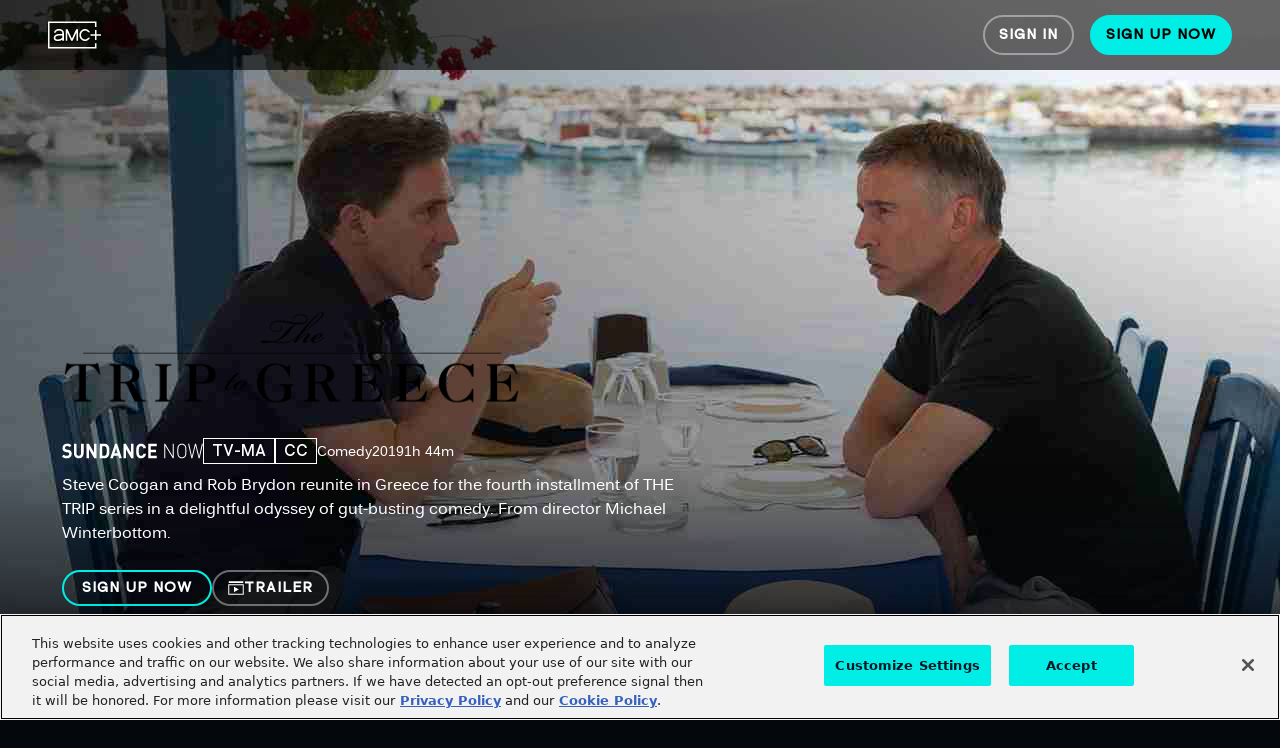

--- FILE ---
content_type: text/html; charset=utf-8
request_url: https://www.amcplus.com/movies/the-trip-to-greece--1055253
body_size: 31001
content:
<!doctype html><html lang="en"><head><base href="/"><meta charset="utf-8"><meta app-version="3.72.0"><meta http-equiv="X-UA-Compatible" content="IE=edge"><meta name="viewport" content="initial-scale=1"><script crossorigin src="https://unpkg.com/react@17.0.2/umd/react.production.min.js"></script><script crossorigin src="https://unpkg.com/react-dom@17.0.2/umd/react-dom.production.min.js"></script><script crossorigin src="https://unpkg.com/@remix-run/router@1.14.1/dist/router.umd.min.js"></script><script crossorigin src="https://unpkg.com/react-router@6.21.1/dist/umd/react-router.production.min.js"></script><script crossorigin src="https://unpkg.com/react-router-dom@6.21.1/dist/umd/react-router-dom.production.min.js"></script><script defer="defer" src="public/js/82ff415820e95089bb71.webapp-ap-3.72.0.min.js"></script>
        <title data-react-helmet="true">Watch The Trip to Greece Online | AMC+</title>
        <meta data-react-helmet="true" name="description" content="Watch The Trip to Greece online now with AMC+. Sign up for a free trial and start streaming your favorite movies today."/><meta data-react-helmet="true" name="apple-itunes-app" content="app-id=72GP743PB7.com.amcplus.amcn"/><meta data-react-helmet="true" property="og:title" content="Watch The Trip to Greece Online | AMC+"/><meta data-react-helmet="true" property="og:description" content="Watch The Trip to Greece online now with AMC+. Sign up for a free trial and start streaming your favorite movies today."/><meta data-react-helmet="true" property="og:url" content="/movies/the-trip-to-greece--1055253"/><meta data-react-helmet="true" property="og:image" content/><meta data-react-helmet="true" property="og:type" content="video.movie"/><meta data-react-helmet="true" property="og:image:width" content="427"/><meta data-react-helmet="true" property="og:image:height" content="240"/><meta data-react-helmet="true" property="fb:app_id" content="606714020325096"/>
        <link data-react-helmet="true" rel="canonical" href="https://www.amcplus.com/movies/the-trip-to-greece--1055253"/>
        <script data-react-helmet="true" >
(function(a,s,y,n,c,h,i,d,e){
    s.className+=' '+y;
    h.start=1*new Date;
    h.end=i=function(){
        s.className=s.className.replace(RegExp(' ?'+y),'')
    };
    (a[n]=a[n]||[]).hide=h;setTimeout(function(){
        i();
        h.end=null
    },c);
    h.timeout=c;
})(window,document.documentElement,'async-hide','dataLayer',4000,
    {'CONTAINER_ID':'GTM-WR47LPV'});
</script><script data-react-helmet="true" >
(function(w,d,s,l,i){w[l]=w[l]||[];w[l].push({'gtm.start':
new Date().getTime(),event:'gtm.js'});var f=d.getElementsByTagName(s)[0],
j=d.createElement(s),dl=l!='dataLayer'?'&l='+l:'';j.async=true;j.src=
'https://www.googletagmanager.com/gtm.js?id='+i+dl;f.parentNode.insertBefore(j,f);
})(window,document,'script','dataLayer','GTM-WR47LPV');
</script><script data-react-helmet="true" >
    ;window.NREUM||(NREUM={});NREUM.init={distributed_tracing:{enabled:true,cors_use_newrelic_header:true,cors_use_tracecontext_headers:true,allowed_origins:['https://gw.cds.amcn.com']},privacy:{cookies_enabled:true}};

    ;NREUM.loader_config={accountID:"2330446",trustKey:"2393606",agentID:1833435933,licenseKey:"6a3d33e96e",applicationID:1833435933};
    ;NREUM.info={beacon:"bam.nr-data.net",errorBeacon:"bam.nr-data.net",licenseKey:"6a3d33e96e",applicationID:1833435933,sa:1};
    ;/*! For license information please see nr-loader-full-1.252.0.min.js.LICENSE.txt */
    (()=>{var e,t,r={234:(e,t,r)=>{"use strict";r.d(t,{P_:()=>m,Mt:()=>b,C5:()=>s,DL:()=>w,OP:()=>D,lF:()=>j,Yu:()=>E,Dg:()=>v,CX:()=>c,GE:()=>x,sU:()=>O});var n=r(8632),i=r(9567);const o={beacon:n.ce.beacon,errorBeacon:n.ce.errorBeacon,licenseKey:void 0,applicationID:void 0,sa:void 0,queueTime:void 0,applicationTime:void 0,ttGuid:void 0,user:void 0,account:void 0,product:void 0,extra:void 0,jsAttributes:{},userAttributes:void 0,atts:void 0,transactionName:void 0,tNamePlain:void 0},a={};function s(e){if(!e)throw new Error("All info objects require an agent identifier!");if(!a[e])throw new Error("Info for ".concat(e," was never set"));return a[e]}function c(e,t){if(!e)throw new Error("All info objects require an agent identifier!");a[e]=(0,i.D)(t,o);const r=(0,n.ek)(e);r&&(r.info=a[e])}const d=e=>{if(!e||"string"!=typeof e)return!1;try{document.createDocumentFragment().querySelector(e)}catch{return!1}return!0};var u=r(7056),l=r(50);const f="[data-nr-mask]",h=()=>{const e={mask_selector:"*",block_selector:"[data-nr-block]",mask_input_options:{color:!1,date:!1,"datetime-local":!1,email:!1,month:!1,number:!1,range:!1,search:!1,tel:!1,text:!1,time:!1,url:!1,week:!1,textarea:!1,select:!1,password:!0}};return{feature_flags:[],proxy:{assets:void 0,beacon:void 0},privacy:{cookies_enabled:!0},ajax:{deny_list:void 0,block_internal:!0,enabled:!0,harvestTimeSeconds:10,autoStart:!0},distributed_tracing:{enabled:void 0,exclude_newrelic_header:void 0,cors_use_newrelic_header:void 0,cors_use_tracecontext_headers:void 0,allowed_origins:void 0},session:{domain:void 0,expiresMs:u.oD,inactiveMs:u.Hb},ssl:void 0,obfuscate:void 0,jserrors:{enabled:!0,harvestTimeSeconds:10,autoStart:!0},metrics:{enabled:!0,autoStart:!0},page_action:{enabled:!0,harvestTimeSeconds:30,autoStart:!0},page_view_event:{enabled:!0,autoStart:!0},page_view_timing:{enabled:!0,harvestTimeSeconds:30,long_task:!1,autoStart:!0},session_trace:{enabled:!0,harvestTimeSeconds:10,autoStart:!0},harvest:{tooManyRequestsDelay:60},session_replay:{autoStart:!0,enabled:!1,harvestTimeSeconds:60,sampling_rate:10,error_sampling_rate:100,collect_fonts:!1,inline_images:!1,inline_stylesheet:!0,mask_all_inputs:!0,get mask_text_selector(){return e.mask_selector},set mask_text_selector(t){d(t)?e.mask_selector="".concat(t,",").concat(f):""===t||null===t?e.mask_selector=f:(0,l.Z)("An invalid session_replay.mask_selector was provided. '*' will be used.",t)},get block_class(){return"nr-block"},get ignore_class(){return"nr-ignore"},get mask_text_class(){return"nr-mask"},get block_selector(){return e.block_selector},set block_selector(t){d(t)?e.block_selector+=",".concat(t):""!==t&&(0,l.Z)("An invalid session_replay.block_selector was provided and will not be used",t)},get mask_input_options(){return e.mask_input_options},set mask_input_options(t){t&&"object"==typeof t?e.mask_input_options={...t,password:!0}:(0,l.Z)("An invalid session_replay.mask_input_option was provided and will not be used",t)}},spa:{enabled:!0,harvestTimeSeconds:10,autoStart:!0}}},p={},g="All configuration objects require an agent identifier!";function m(e){if(!e)throw new Error(g);if(!p[e])throw new Error("Configuration for ".concat(e," was never set"));return p[e]}function v(e,t){if(!e)throw new Error(g);p[e]=(0,i.D)(t,h());const r=(0,n.ek)(e);r&&(r.init=p[e])}function b(e,t){if(!e)throw new Error(g);var r=m(e);if(r){for(var n=t.split("."),i=0;i<n.length-1;i++)if("object"!=typeof(r=r[n[i]]))return;r=r[n[n.length-1]]}return r}const y={accountID:void 0,trustKey:void 0,agentID:void 0,licenseKey:void 0,applicationID:void 0,xpid:void 0},A={};function w(e){if(!e)throw new Error("All loader-config objects require an agent identifier!");if(!A[e])throw new Error("LoaderConfig for ".concat(e," was never set"));return A[e]}function x(e,t){if(!e)throw new Error("All loader-config objects require an agent identifier!");A[e]=(0,i.D)(t,y);const r=(0,n.ek)(e);r&&(r.loader_config=A[e])}const E=(0,n.mF)().o;var _=r(385),S=r(6818);const T={buildEnv:S.Re,customTransaction:void 0,disabled:!1,distMethod:S.gF,isolatedBacklog:!1,loaderType:void 0,maxBytes:3e4,offset:Math.floor(_._A?.performance?.timeOrigin||_._A?.performance?.timing?.navigationStart||Date.now()),onerror:void 0,origin:""+_._A.location,ptid:void 0,releaseIds:{},session:void 0,xhrWrappable:"function"==typeof _._A.XMLHttpRequest?.prototype?.addEventListener,version:S.q4,denyList:void 0},R={};function D(e){if(!e)throw new Error("All runtime objects require an agent identifier!");if(!R[e])throw new Error("Runtime for ".concat(e," was never set"));return R[e]}function O(e,t){if(!e)throw new Error("All runtime objects require an agent identifier!");R[e]=(0,i.D)(t,T);const r=(0,n.ek)(e);r&&(r.runtime=R[e])}function j(e){return function(e){try{const t=s(e);return!!t.licenseKey&&!!t.errorBeacon&&!!t.applicationID}catch(e){return!1}}(e)}},9567:(e,t,r)=>{"use strict";r.d(t,{D:()=>i});var n=r(50);function i(e,t){try{if(!e||"object"!=typeof e)return(0,n.Z)("Setting a Configurable requires an object as input");if(!t||"object"!=typeof t)return(0,n.Z)("Setting a Configurable requires a model to set its initial properties");const r=Object.create(Object.getPrototypeOf(t),Object.getOwnPropertyDescriptors(t)),o=0===Object.keys(r).length?e:r;for(let a in o)if(void 0!==e[a])try{Array.isArray(e[a])&&Array.isArray(t[a])?r[a]=Array.from(new Set([...e[a],...t[a]])):"object"==typeof e[a]&&"object"==typeof t[a]?r[a]=i(e[a],t[a]):r[a]=e[a]}catch(e){(0,n.Z)("An error occurred while setting a property of a Configurable",e)}return r}catch(e){(0,n.Z)("An error occured while setting a Configurable",e)}}},6818:(e,t,r)=>{"use strict";r.d(t,{Re:()=>i,gF:()=>o,lF:()=>a,q4:()=>n});const n="1.252.0",i="PROD",o="CDN",a="2.0.0-alpha.11"},385:(e,t,r)=>{"use strict";r.d(t,{FN:()=>s,IF:()=>u,Nk:()=>f,Tt:()=>c,_A:()=>o,cv:()=>h,iS:()=>a,il:()=>n,ux:()=>d,v6:()=>i,w1:()=>l});const n="undefined"!=typeof window&&!!window.document,i="undefined"!=typeof WorkerGlobalScope&&("undefined"!=typeof self&&self instanceof WorkerGlobalScope&&self.navigator instanceof WorkerNavigator||"undefined"!=typeof globalThis&&globalThis instanceof WorkerGlobalScope&&globalThis.navigator instanceof WorkerNavigator),o=n?window:"undefined"!=typeof WorkerGlobalScope&&("undefined"!=typeof self&&self instanceof WorkerGlobalScope&&self||"undefined"!=typeof globalThis&&globalThis instanceof WorkerGlobalScope&&globalThis),a=Boolean("hidden"===o?.document?.visibilityState),s=""+o?.location,c=/iPad|iPhone|iPod/.test(o.navigator?.userAgent),d=c&&"undefined"==typeof SharedWorker,u=(()=>{const e=o.navigator?.userAgent?.match(/Firefox[/\s](\d+\.\d+)/);return Array.isArray(e)&&e.length>=2?+e[1]:0})(),l=Boolean(n&&window.document.documentMode),f=!!o.navigator?.sendBeacon,h=Math.floor(o?.performance?.timeOrigin||o?.performance?.timing?.navigationStart||Date.now())},1117:(e,t,r)=>{"use strict";r.d(t,{w:()=>o});var n=r(50);const i={agentIdentifier:"",ee:void 0};class o{constructor(e){try{if("object"!=typeof e)return(0,n.Z)("shared context requires an object as input");this.sharedContext={},Object.assign(this.sharedContext,i),Object.entries(e).forEach((e=>{let[t,r]=e;Object.keys(i).includes(t)&&(this.sharedContext[t]=r)}))}catch(e){(0,n.Z)("An error occured while setting SharedContext",e)}}}},8e3:(e,t,r)=>{"use strict";r.d(t,{L:()=>u,R:()=>c});var n=r(8325),i=r(1284),o=r(4322),a=r(3325);const s={};function c(e,t){const r={staged:!1,priority:a.p[t]||0};d(e),s[e].get(t)||s[e].set(t,r)}function d(e){e&&(s[e]||(s[e]=new Map))}function u(){let e=arguments.length>0&&void 0!==arguments[0]?arguments[0]:"",t=arguments.length>1&&void 0!==arguments[1]?arguments[1]:"feature",r=arguments.length>2&&void 0!==arguments[2]&&arguments[2];if(d(e),!e||!s[e].get(t)||r)return c(t);s[e].get(t).staged=!0;const a=[...s[e]];function c(t){const r=e?n.ee.get(e):n.ee,a=o.X.handlers;if(r.backlog&&a){var s=r.backlog[t],c=a[t];if(c){for(var d=0;s&&d<s.length;++d)l(s[d],c);(0,i.D)(c,(function(e,t){(0,i.D)(t,(function(t,r){r[0].on(e,r[1])}))}))}delete a[t],r.backlog[t]=null,r.emit("drain-"+t,[])}}a.every((e=>{let[t,r]=e;return r.staged}))&&(a.sort(((e,t)=>e[1].priority-t[1].priority)),a.forEach((t=>{let[r]=t;s[e].delete(r),c(r)})))}function l(e,t){var r=e[1];(0,i.D)(t[r],(function(t,r){var n=e[0];if(r[0]===n){var i=r[1],o=e[3],a=e[2];i.apply(o,a)}}))}},8325:(e,t,r)=>{"use strict";r.d(t,{A:()=>c,ee:()=>d});var n=r(8632),i=r(2210),o=r(234);class a{constructor(e){this.contextId=e}}var s=r(3117);const c="nr@context:".concat(s.a),d=function e(t,r){var n={},s={},u={},f=!1;try{f=16===r.length&&(0,o.OP)(r).isolatedBacklog}catch(e){}var h={on:g,addEventListener:g,removeEventListener:function(e,t){var r=n[e];if(!r)return;for(var i=0;i<r.length;i++)r[i]===t&&r.splice(i,1)},emit:function(e,r,n,i,o){!1!==o&&(o=!0);if(d.aborted&&!i)return;t&&o&&t.emit(e,r,n);for(var a=p(n),c=m(e),u=c.length,l=0;l<u;l++)c[l].apply(a,r);var f=b()[s[e]];f&&f.push([h,e,r,a]);return a},get:v,listeners:m,context:p,buffer:function(e,t){const r=b();if(t=t||"feature",h.aborted)return;Object.entries(e||{}).forEach((e=>{let[n,i]=e;s[i]=t,t in r||(r[t]=[])}))},abort:l,aborted:!1,isBuffering:function(e){return!!b()[s[e]]},debugId:r,backlog:f?{}:t&&"object"==typeof t.backlog?t.backlog:{}};return h;function p(e){return e&&e instanceof a?e:e?(0,i.X)(e,c,(()=>new a(c))):new a(c)}function g(e,t){n[e]=m(e).concat(t)}function m(e){return n[e]||[]}function v(t){return u[t]=u[t]||e(h,t)}function b(){return h.backlog}}(void 0,"globalEE"),u=(0,n.fP)();function l(){d.aborted=!0,Object.keys(d.backlog).forEach((e=>{delete d.backlog[e]}))}u.ee||(u.ee=d)},5546:(e,t,r)=>{"use strict";r.d(t,{E:()=>n,p:()=>i});var n=r(8325).ee.get("handle");function i(e,t,r,i,o){o?(o.buffer([e],i),o.emit(e,t,r)):(n.buffer([e],i),n.emit(e,t,r))}},4322:(e,t,r)=>{"use strict";r.d(t,{X:()=>o});var n=r(5546);o.on=a;var i=o.handlers={};function o(e,t,r,o){a(o||n.E,i,e,t,r)}function a(e,t,r,i,o){o||(o="feature"),e||(e=n.E);var a=t[o]=t[o]||{};(a[r]=a[r]||[]).push([e,i])}},3239:(e,t,r)=>{"use strict";r.d(t,{bP:()=>s,iz:()=>c,m$:()=>a});var n=r(385);let i=!1,o=!1;try{const e={get passive(){return i=!0,!1},get signal(){return o=!0,!1}};n._A.addEventListener("test",null,e),n._A.removeEventListener("test",null,e)}catch(e){}function a(e,t){return i||o?{capture:!!e,passive:i,signal:t}:!!e}function s(e,t){let r=arguments.length>2&&void 0!==arguments[2]&&arguments[2],n=arguments.length>3?arguments[3]:void 0;window.addEventListener(e,t,a(r,n))}function c(e,t){let r=arguments.length>2&&void 0!==arguments[2]&&arguments[2],n=arguments.length>3?arguments[3]:void 0;document.addEventListener(e,t,a(r,n))}},3117:(e,t,r)=>{"use strict";r.d(t,{a:()=>n});const n=(0,r(4402).Rl)()},4402:(e,t,r)=>{"use strict";r.d(t,{Ht:()=>d,M:()=>c,Rl:()=>a,ky:()=>s});var n=r(385);const i="xxxxxxxx-xxxx-4xxx-yxxx-xxxxxxxxxxxx";function o(e,t){return e?15&e[t]:16*Math.random()|0}function a(){const e=n._A?.crypto||n._A?.msCrypto;let t,r=0;return e&&e.getRandomValues&&(t=e.getRandomValues(new Uint8Array(30))),i.split("").map((e=>"x"===e?o(t,r++).toString(16):"y"===e?(3&o()|8).toString(16):e)).join("")}function s(e){const t=n._A?.crypto||n._A?.msCrypto;let r,i=0;t&&t.getRandomValues&&(r=t.getRandomValues(new Uint8Array(e)));const a=[];for(var s=0;s<e;s++)a.push(o(r,i++).toString(16));return a.join("")}function c(){return s(16)}function d(){return s(32)}},7056:(e,t,r)=>{"use strict";r.d(t,{Bq:()=>n,Hb:()=>o,IK:()=>c,oD:()=>i,uT:()=>s,wO:()=>a});const n="NRBA",i=144e5,o=18e5,a={PAUSE:"session-pause",RESET:"session-reset",RESUME:"session-resume",UPDATE:"session-update"},s={SAME_TAB:"same-tab",CROSS_TAB:"cross-tab"},c={OFF:0,FULL:1,ERROR:2}},7894:(e,t,r)=>{"use strict";function n(){return Math.round(performance.now())}r.d(t,{z:()=>n})},7243:(e,t,r)=>{"use strict";r.d(t,{e:()=>i});var n=r(385);function i(e){if(0===(e||"").indexOf("data:"))return{protocol:"data"};try{const t=new URL(e,location.href),r={port:t.port,hostname:t.hostname,pathname:t.pathname,search:t.search,protocol:t.protocol.slice(0,t.protocol.indexOf(":")),sameOrigin:t.protocol===n._A?.location?.protocol&&t.host===n._A?.location?.host};return r.port&&""!==r.port||("http:"===t.protocol&&(r.port="80"),"https:"===t.protocol&&(r.port="443")),r.pathname&&""!==r.pathname?r.pathname.startsWith("/")||(r.pathname="/".concat(r.pathname)):r.pathname="/",r}catch(e){return{}}}},50:(e,t,r)=>{"use strict";function n(e,t){"function"==typeof console.warn&&(console.warn("New Relic: ".concat(e)),t&&console.warn(t))}r.d(t,{Z:()=>n})},2825:(e,t,r)=>{"use strict";r.d(t,{N:()=>u,T:()=>l});var n=r(8325),i=r(5546),o=r(3325),a=r(385);const s="newrelic";const c={stn:[o.D.sessionTrace],err:[o.D.jserrors,o.D.metrics],ins:[o.D.pageAction],spa:[o.D.spa],sr:[o.D.sessionReplay,o.D.sessionTrace]},d=new Set;function u(e,t){const r=n.ee.get(t);e&&"object"==typeof e&&(d.has(t)||(Object.entries(e).forEach((e=>{let[t,n]=e;c[t]?c[t].forEach((e=>{n?(0,i.p)("feat-"+t,[],void 0,e,r):(0,i.p)("block-"+t,[],void 0,e,r),(0,i.p)("rumresp-"+t,[Boolean(n)],void 0,e,r)})):n&&(0,i.p)("feat-"+t,[],void 0,void 0,r),l[t]=Boolean(n)})),Object.keys(c).forEach((e=>{void 0===l[e]&&(c[e]?.forEach((t=>(0,i.p)("rumresp-"+e,[!1],void 0,t,r))),l[e]=!1)})),d.add(t),function(){let e=arguments.length>0&&void 0!==arguments[0]?arguments[0]:{};try{a._A.dispatchEvent(new CustomEvent(s,{detail:e}))}catch(e){}}({loaded:!0})))}const l={}},2210:(e,t,r)=>{"use strict";r.d(t,{X:()=>i});var n=Object.prototype.hasOwnProperty;function i(e,t,r){if(n.call(e,t))return e[t];var i=r();if(Object.defineProperty&&Object.keys)try{return Object.defineProperty(e,t,{value:i,writable:!0,enumerable:!1}),i}catch(e){}return e[t]=i,i}},1284:(e,t,r)=>{"use strict";r.d(t,{D:()=>n});const n=(e,t)=>Object.entries(e||{}).map((e=>{let[r,n]=e;return t(r,n)}))},4351:(e,t,r)=>{"use strict";r.d(t,{P:()=>o});var n=r(8325);const i=()=>{const e=new WeakSet;return(t,r)=>{if("object"==typeof r&&null!==r){if(e.has(r))return;e.add(r)}return r}};function o(e){try{return JSON.stringify(e,i())}catch(e){try{n.ee.emit("internal-error",[e])}catch(e){}}}},3960:(e,t,r)=>{"use strict";r.d(t,{KB:()=>a,b2:()=>o});var n=r(3239);function i(){return"undefined"==typeof document||"complete"===document.readyState}function o(e,t){if(i())return e();(0,n.bP)("load",e,t)}function a(e){if(i())return e();(0,n.iz)("DOMContentLoaded",e)}},8632:(e,t,r)=>{"use strict";r.d(t,{EZ:()=>u,ce:()=>o,ek:()=>d,fP:()=>a,gG:()=>l,h5:()=>c,mF:()=>s});var n=r(7894),i=r(385);const o={beacon:"bam.nr-data.net",errorBeacon:"bam.nr-data.net"};function a(){return i._A.NREUM||(i._A.NREUM={}),void 0===i._A.newrelic&&(i._A.newrelic=i._A.NREUM),i._A.NREUM}function s(){let e=a();return e.o||(e.o={ST:i._A.setTimeout,SI:i._A.setImmediate,CT:i._A.clearTimeout,XHR:i._A.XMLHttpRequest,REQ:i._A.Request,EV:i._A.Event,PR:i._A.Promise,MO:i._A.MutationObserver,FETCH:i._A.fetch}),e}function c(e,t){let r=a();r.initializedAgents??={},t.initializedAt={ms:(0,n.z)(),date:new Date},r.initializedAgents[e]=t}function d(e){let t=a();return t.initializedAgents?.[e]}function u(e,t){a()[e]=t}function l(){return function(){let e=a();const t=e.info||{};e.info={beacon:o.beacon,errorBeacon:o.errorBeacon,...t}}(),function(){let e=a();const t=e.init||{};e.init={...t}}(),s(),function(){let e=a();const t=e.loader_config||{};e.loader_config={...t}}(),a()}},7956:(e,t,r)=>{"use strict";r.d(t,{N:()=>i});var n=r(3239);function i(e){let t=arguments.length>1&&void 0!==arguments[1]&&arguments[1],r=arguments.length>2?arguments[2]:void 0,i=arguments.length>3?arguments[3]:void 0;(0,n.iz)("visibilitychange",(function(){if(t)return void("hidden"===document.visibilityState&&e());e(document.visibilityState)}),r,i)}},1214:(e,t,r)=>{"use strict";r.d(t,{em:()=>b,u5:()=>R,QU:()=>j,Kf:()=>N});var n=r(8325),i=r(3117);const o="nr@original:".concat(i.a);var a=Object.prototype.hasOwnProperty,s=!1;function c(e,t){return e||(e=n.ee),r.inPlace=function(e,t,n,i,o){n||(n="");const a="-"===n.charAt(0);for(let s=0;s<t.length;s++){const c=t[s],d=e[c];u(d)||(e[c]=r(d,a?c+n:n,i,c,o))}},r.flag=o,r;function r(t,r,n,s,c){return u(t)?t:(r||(r=""),nrWrapper[o]=t,function(e,t,r){if(Object.defineProperty&&Object.keys)try{return Object.keys(e).forEach((function(r){Object.defineProperty(t,r,{get:function(){return e[r]},set:function(t){return e[r]=t,t}})})),t}catch(e){d([e],r)}for(var n in e)a.call(e,n)&&(t[n]=e[n])}(t,nrWrapper,e),nrWrapper);function nrWrapper(){var o,a,u,l;try{a=this,o=[...arguments],u="function"==typeof n?n(o,a):n||{}}catch(t){d([t,"",[o,a,s],u],e)}i(r+"start",[o,a,s],u,c);try{return l=t.apply(a,o)}catch(e){throw i(r+"err",[o,a,e],u,c),e}finally{i(r+"end",[o,a,l],u,c)}}}function i(r,n,i,o){if(!s||t){var a=s;s=!0;try{e.emit(r,n,i,t,o)}catch(t){d([t,r,n,i],e)}s=a}}}function d(e,t){t||(t=n.ee);try{t.emit("internal-error",e)}catch(e){}}function u(e){return!(e&&"function"==typeof e&&e.apply&&!e[o])}var l=r(2210),f=r(385);const h={},p=f._A.XMLHttpRequest,g="addEventListener",m="removeEventListener",v="nr@wrapped:".concat(n.A);function b(e){var t=function(e){return(e||n.ee).get("events")}(e);if(h[t.debugId]++)return t;h[t.debugId]=1;var r=c(t,!0);function i(e){r.inPlace(e,[g,m],"-",o)}function o(e,t){return e[1]}return"getPrototypeOf"in Object&&(f.il&&y(document,i),y(f._A,i),y(p.prototype,i)),t.on(g+"-start",(function(e,t){var n=e[1];if(null!==n&&("function"==typeof n||"object"==typeof n)){var i=(0,l.X)(n,v,(function(){var e={object:function(){if("function"!=typeof n.handleEvent)return;return n.handleEvent.apply(n,arguments)},function:n}[typeof n];return e?r(e,"fn-",null,e.name||"anonymous"):n}));this.wrapped=e[1]=i}})),t.on(m+"-start",(function(e){e[1]=this.wrapped||e[1]})),t}function y(e,t){let r=e;for(;"object"==typeof r&&!Object.prototype.hasOwnProperty.call(r,g);)r=Object.getPrototypeOf(r);for(var n=arguments.length,i=new Array(n>2?n-2:0),o=2;o<n;o++)i[o-2]=arguments[o];r&&t(r,...i)}var A="fetch-",w=A+"body-",x=["arrayBuffer","blob","json","text","formData"],E=f._A.Request,_=f._A.Response,S="prototype";const T={};function R(e){const t=function(e){return(e||n.ee).get("fetch")}(e);if(!(E&&_&&f._A.fetch))return t;if(T[t.debugId]++)return t;function r(e,r,i){var o=e[r];"function"==typeof o&&(e[r]=function(){var e,r=[...arguments],a={};t.emit(i+"before-start",[r],a),a[n.A]&&a[n.A].dt&&(e=a[n.A].dt);var s=o.apply(this,r);return t.emit(i+"start",[r,e],s),s.then((function(e){return t.emit(i+"end",[null,e],s),e}),(function(e){throw t.emit(i+"end",[e],s),e}))})}return T[t.debugId]=1,x.forEach((e=>{r(E[S],e,w),r(_[S],e,w)})),r(f._A,"fetch",A),t.on(A+"end",(function(e,r){var n=this;if(r){var i=r.headers.get("content-length");null!==i&&(n.rxSize=i),t.emit(A+"done",[null,r],n)}else t.emit(A+"done",[e],n)})),t}const D={},O=["pushState","replaceState"];function j(e){const t=function(e){return(e||n.ee).get("history")}(e);return!f.il||D[t.debugId]++||(D[t.debugId]=1,c(t).inPlace(window.history,O,"-")),t}var I=r(3239);var P=r(50);const C={},k=["open","send"];function N(e){var t=e||n.ee;const r=function(e){return(e||n.ee).get("xhr")}(t);if(C[r.debugId]++)return r;C[r.debugId]=1,b(t);var i=c(r),o=f._A.XMLHttpRequest,a=f._A.MutationObserver,s=f._A.Promise,d=f._A.setInterval,u="readystatechange",l=["onload","onerror","onabort","onloadstart","onloadend","onprogress","ontimeout"],h=[],p=f._A.XMLHttpRequest=function(e){const t=new o(e),n=r.context(t);try{r.emit("new-xhr",[t],n),t.addEventListener(u,(a=n,function(){var e=this;e.readyState>3&&!a.resolved&&(a.resolved=!0,r.emit("xhr-resolved",[],e)),i.inPlace(e,l,"fn-",w)}),(0,I.m$)(!1))}catch(e){(0,P.Z)("An error occurred while intercepting XHR",e);try{r.emit("internal-error",[e])}catch(e){}}var a;return t};function g(e,t){i.inPlace(t,["onreadystatechange"],"fn-",w)}if(function(e,t){for(var r in e)t[r]=e[r]}(o,p),p.prototype=o.prototype,i.inPlace(p.prototype,k,"-xhr-",w),r.on("send-xhr-start",(function(e,t){g(e,t),function(e){h.push(e),a&&(m?m.then(A):d?d(A):(v=-v,y.data=v))}(t)})),r.on("open-xhr-start",g),a){var m=s&&s.resolve();if(!d&&!s){var v=1,y=document.createTextNode(v);new a(A).observe(y,{characterData:!0})}}else t.on("fn-end",(function(e){e[0]&&e[0].type===u||A()}));function A(){for(var e=0;e<h.length;e++)g(0,h[e]);h.length&&(h=[])}function w(e,t){return t}return r}},7825:(e,t,r)=>{"use strict";r.d(t,{t:()=>n});const n=r(3325).D.ajax},6660:(e,t,r)=>{"use strict";r.d(t,{t:()=>n});const n=r(3325).D.jserrors},3081:(e,t,r)=>{"use strict";r.d(t,{gF:()=>o,mY:()=>i,t9:()=>n,vz:()=>s,xS:()=>a});const n=r(3325).D.metrics,i="sm",o="cm",a="storeSupportabilityMetrics",s="storeEventMetrics"},4649:(e,t,r)=>{"use strict";r.d(t,{t:()=>n});const n=r(3325).D.pageAction},7633:(e,t,r)=>{"use strict";r.d(t,{t:()=>n});const n=r(3325).D.pageViewEvent},9251:(e,t,r)=>{"use strict";r.d(t,{t:()=>n});const n=r(3325).D.pageViewTiming},7144:(e,t,r)=>{"use strict";r.d(t,{J0:()=>l,Mi:()=>u,Vb:()=>o,Ye:()=>s,fm:()=>c,i9:()=>a,t9:()=>i,u0:()=>d});var n=r(7056);const i=r(3325).D.sessionReplay,o=.12,a={DomContentLoaded:0,Load:1,FullSnapshot:2,IncrementalSnapshot:3,Meta:4,Custom:5},s=1e6,c=64e3,d={[n.IK.ERROR]:15e3,[n.IK.FULL]:3e5,[n.IK.OFF]:0},u={RESET:{message:"Session was reset",sm:"Reset"},IMPORT:{message:"Recorder failed to import",sm:"Import"},TOO_MANY:{message:"429: Too Many Requests",sm:"Too-Many"},TOO_BIG:{message:"Payload was too large",sm:"Too-Big"},CROSS_TAB:{message:"Session Entity was set to OFF on another tab",sm:"Cross-Tab"},ENTITLEMENTS:{message:"Session Replay is not allowed and will not be started",sm:"Entitlement"}},l=5e3},3614:(e,t,r)=>{"use strict";r.d(t,{BST_RESOURCE:()=>i,END:()=>s,FEATURE_NAME:()=>n,FN_END:()=>d,FN_START:()=>c,PUSH_STATE:()=>u,RESOURCE:()=>o,START:()=>a});const n=r(3325).D.sessionTrace,i="bstResource",o="resource",a="-start",s="-end",c="fn"+a,d="fn"+s,u="pushState"},5938:(e,t,r)=>{"use strict";r.d(t,{W:()=>i});var n=r(8325);class i{constructor(e,t,r){this.agentIdentifier=e,this.aggregator=t,this.ee=n.ee.get(e),this.featureName=r,this.blocked=!1}}},7530:(e,t,r)=>{"use strict";r.d(t,{j:()=>b});var n=r(3325),i=r(234),o=r(5546),a=r(8325),s=r(7894),c=r(8e3),d=r(3960),u=r(385),l=r(50),f=r(3081),h=r(8632);function p(){const e=(0,h.gG)();["setErrorHandler","finished","addToTrace","addRelease","addPageAction","setCurrentRouteName","setPageViewName","setCustomAttribute","interaction","noticeError","setUserId","setApplicationVersion","start","recordReplay","pauseReplay"].forEach((t=>{e[t]=function(){for(var r=arguments.length,n=new Array(r),i=0;i<r;i++)n[i]=arguments[i];return function(t){for(var r=arguments.length,n=new Array(r>1?r-1:0),i=1;i<r;i++)n[i-1]=arguments[i];let o=[];return Object.values(e.initializedAgents).forEach((e=>{e.exposed&&e.api[t]&&o.push(e.api[t](...n))})),o.length>1?o:o[0]}(t,...n)}}))}var g=r(2825);const m=e=>{const t=e.startsWith("http");e+="/",r.p=t?e:"https://"+e};let v=!1;function b(e){let t=arguments.length>1&&void 0!==arguments[1]?arguments[1]:{},b=arguments.length>2?arguments[2]:void 0,y=arguments.length>3?arguments[3]:void 0,{init:A,info:w,loader_config:x,runtime:E={loaderType:b},exposed:_=!0}=t;const S=(0,h.gG)();w||(A=S.init,w=S.info,x=S.loader_config),(0,i.Dg)(e.agentIdentifier,A||{}),(0,i.GE)(e.agentIdentifier,x||{}),w.jsAttributes??={},u.v6&&(w.jsAttributes.isWorker=!0),(0,i.CX)(e.agentIdentifier,w);const T=(0,i.P_)(e.agentIdentifier),R=[w.beacon,w.errorBeacon];v||(T.proxy.assets&&(m(T.proxy.assets),R.push(T.proxy.assets)),T.proxy.beacon&&R.push(T.proxy.beacon),p(),(0,h.EZ)("activatedFeatures",g.T)),E.denyList=[...T.ajax.deny_list||[],...T.ajax.block_internal?R:[]],(0,i.sU)(e.agentIdentifier,E),void 0===e.api&&(e.api=function(e,t){t||(0,c.R)(e,"api");const h={};var p=a.ee.get(e),g=p.get("tracer"),m="api-",v=m+"ixn-";function b(t,r,n,o){const a=(0,i.C5)(e);return null===r?delete a.jsAttributes[t]:(0,i.CX)(e,{...a,jsAttributes:{...a.jsAttributes,[t]:r}}),w(m,n,!0,o||null===r?"session":void 0)(t,r)}function y(){}["setErrorHandler","finished","addToTrace","addRelease"].forEach((e=>{h[e]=w(m,e,!0,"api")})),h.addPageAction=w(m,"addPageAction",!0,n.D.pageAction),h.setCurrentRouteName=w(m,"routeName",!0,n.D.spa),h.setPageViewName=function(t,r){if("string"==typeof t)return"/"!==t.charAt(0)&&(t="/"+t),(0,i.OP)(e).customTransaction=(r||"http://custom.transaction")+t,w(m,"setPageViewName",!0)()},h.setCustomAttribute=function(e,t){let r=arguments.length>2&&void 0!==arguments[2]&&arguments[2];if("string"==typeof e){if(["string","number","boolean"].includes(typeof t)||null===t)return b(e,t,"setCustomAttribute",r);(0,l.Z)("Failed to execute setCustomAttribute.\nNon-null value must be a string, number or boolean type, but a type of <".concat(typeof t,"> was provided."))}else(0,l.Z)("Failed to execute setCustomAttribute.\nName must be a string type, but a type of <".concat(typeof e,"> was provided."))},h.setUserId=function(e){if("string"==typeof e||null===e)return b("enduser.id",e,"setUserId",!0);(0,l.Z)("Failed to execute setUserId.\nNon-null value must be a string type, but a type of <".concat(typeof e,"> was provided."))},h.setApplicationVersion=function(e){if("string"==typeof e||null===e)return b("application.version",e,"setApplicationVersion",!1);(0,l.Z)("Failed to execute setApplicationVersion. Expected <String | null>, but got <".concat(typeof e,">."))},h.start=e=>{try{const t=e?"defined":"undefined";(0,o.p)(f.xS,["API/start/".concat(t,"/called")],void 0,n.D.metrics,p);const r=Object.values(n.D);if(void 0===e)e=r;else{if((e=Array.isArray(e)&&e.length?e:[e]).some((e=>!r.includes(e))))return(0,l.Z)("Invalid feature name supplied. Acceptable feature names are: ".concat(r));e.includes(n.D.pageViewEvent)||e.push(n.D.pageViewEvent)}e.forEach((e=>{p.emit("".concat(e,"-opt-in"))}))}catch(e){(0,l.Z)("An unexpected issue occurred",e)}},h.recordReplay=function(){(0,o.p)(f.xS,["API/recordReplay/called"],void 0,n.D.metrics,p),(0,o.p)("recordReplay",[],void 0,n.D.sessionReplay,p)},h.pauseReplay=function(){(0,o.p)(f.xS,["API/pauseReplay/called"],void 0,n.D.metrics,p),(0,o.p)("pauseReplay",[],void 0,n.D.sessionReplay,p)},h.interaction=function(){return(new y).get()};var A=y.prototype={createTracer:function(e,t){var r={},i=this,a="function"==typeof t;return(0,o.p)(f.xS,["API/createTracer/called"],void 0,n.D.metrics,p),(0,o.p)(v+"tracer",[(0,s.z)(),e,r],i,n.D.spa,p),function(){if(g.emit((a?"":"no-")+"fn-start",[(0,s.z)(),i,a],r),a)try{return t.apply(this,arguments)}catch(e){throw g.emit("fn-err",[arguments,this,e],r),e}finally{g.emit("fn-end",[(0,s.z)()],r)}}}};function w(e,t,r,i){return function(){return(0,o.p)(f.xS,["API/"+t+"/called"],void 0,n.D.metrics,p),i&&(0,o.p)(e+t,[(0,s.z)(),...arguments],r?null:this,i,p),r?void 0:this}}function x(){r.e(63).then(r.bind(r,7438)).then((t=>{let{setAPI:r}=t;r(e),(0,c.L)(e,"api")})).catch((()=>{(0,l.Z)("Downloading runtime APIs failed..."),(0,c.L)(e,"api",!0)}))}return["actionText","setName","setAttribute","save","ignore","onEnd","getContext","end","get"].forEach((e=>{A[e]=w(v,e,void 0,n.D.spa)})),h.noticeError=function(e,t){"string"==typeof e&&(e=new Error(e)),(0,o.p)(f.xS,["API/noticeError/called"],void 0,n.D.metrics,p),(0,o.p)("err",[e,(0,s.z)(),!1,t],void 0,n.D.jserrors,p)},u.il?(0,d.b2)((()=>x()),!0):x(),h}(e.agentIdentifier,y)),void 0===e.exposed&&(e.exposed=_),v=!0}},1926:(e,t,r)=>{r.nc=(()=>{try{return document?.currentScript?.nonce}catch(e){}return""})()},3325:(e,t,r)=>{"use strict";r.d(t,{D:()=>n,p:()=>i});const n={ajax:"ajax",jserrors:"jserrors",metrics:"metrics",pageAction:"page_action",pageViewEvent:"page_view_event",pageViewTiming:"page_view_timing",sessionReplay:"session_replay",sessionTrace:"session_trace",spa:"spa"},i={[n.pageViewEvent]:1,[n.pageViewTiming]:2,[n.metrics]:3,[n.jserrors]:4,[n.ajax]:5,[n.sessionTrace]:6,[n.pageAction]:7,[n.spa]:8,[n.sessionReplay]:9}}},n={};function i(e){var t=n[e];if(void 0!==t)return t.exports;var o=n[e]={exports:{}};return r[e](o,o.exports,i),o.exports}i.m=r,i.d=(e,t)=>{for(var r in t)i.o(t,r)&&!i.o(e,r)&&Object.defineProperty(e,r,{enumerable:!0,get:t[r]})},i.f={},i.e=e=>Promise.all(Object.keys(i.f).reduce(((t,r)=>(i.f[r](e,t),t)),[])),i.u=e=>({63:"nr-full",110:"nr-full-compressor",379:"nr-full-recorder"}[e]+"-1.252.0.min.js"),i.o=(e,t)=>Object.prototype.hasOwnProperty.call(e,t),e={},t="NRBA-1.252.0.PROD:",i.l=(r,n,o,a)=>{if(e[r])e[r].push(n);else{var s,c;if(void 0!==o)for(var d=document.getElementsByTagName("script"),u=0;u<d.length;u++){var l=d[u];if(l.getAttribute("src")==r||l.getAttribute("data-webpack")==t+o){s=l;break}}if(!s){c=!0;var f={63:"sha512-3nBzok0iRTVnMraefvdnMHqTBDGuWzenNZkdHTvfsHoF3PhwvVV9Jh34QUD39PYVTsziOxvYYjQoN8x4BTZXKA==",379:"sha512-rBBHuCKXOnU+CUD7z5J9jIo7R+RPvZruckcMJdc0v+wOyDyqYgjzSWEar/uf/aAlD16+wpAUyJI6l5SmoD1cgg==",110:"sha512-08Aq1XT2F9L5MMbjHa2AV9ky2MGy4gPOz7Jgum1HzWBl3/J4iadu6kvwRvOL6TgYN/qzGQBRhilZPLh5ER0IIQ=="};(s=document.createElement("script")).charset="utf-8",s.timeout=120,i.nc&&s.setAttribute("nonce",i.nc),s.setAttribute("data-webpack",t+o),s.src=r,0!==s.src.indexOf(window.location.origin+"/")&&(s.crossOrigin="anonymous"),f[a]&&(s.integrity=f[a])}e[r]=[n];var h=(t,n)=>{s.onerror=s.onload=null,clearTimeout(p);var i=e[r];if(delete e[r],s.parentNode&&s.parentNode.removeChild(s),i&&i.forEach((e=>e(n))),t)return t(n)},p=setTimeout(h.bind(null,void 0,{type:"timeout",target:s}),12e4);s.onerror=h.bind(null,s.onerror),s.onload=h.bind(null,s.onload),c&&document.head.appendChild(s)}},i.r=e=>{"undefined"!=typeof Symbol&&Symbol.toStringTag&&Object.defineProperty(e,Symbol.toStringTag,{value:"Module"}),Object.defineProperty(e,"__esModule",{value:!0})},i.p="https://js-agent.newrelic.com/",(()=>{var e={29:0,789:0};i.f.j=(t,r)=>{var n=i.o(e,t)?e[t]:void 0;if(0!==n)if(n)r.push(n[2]);else{var o=new Promise(((r,i)=>n=e[t]=[r,i]));r.push(n[2]=o);var a=i.p+i.u(t),s=new Error;i.l(a,(r=>{if(i.o(e,t)&&(0!==(n=e[t])&&(e[t]=void 0),n)){var o=r&&("load"===r.type?"missing":r.type),a=r&&r.target&&r.target.src;s.message="Loading chunk "+t+" failed.\n("+o+": "+a+")",s.name="ChunkLoadError",s.type=o,s.request=a,n[1](s)}}),"chunk-"+t,t)}};var t=(t,r)=>{var n,o,[a,s,c]=r,d=0;if(a.some((t=>0!==e[t]))){for(n in s)i.o(s,n)&&(i.m[n]=s[n]);if(c)c(i)}for(t&&t(r);d<a.length;d++)o=a[d],i.o(e,o)&&e[o]&&e[o][0](),e[o]=0},r=self["webpackChunk:NRBA-1.252.0.PROD"]=self["webpackChunk:NRBA-1.252.0.PROD"]||[];r.forEach(t.bind(null,0)),r.push=t.bind(null,r.push.bind(r))})(),(()=>{"use strict";i(1926);var e=i(50);class t{#e(t){for(var r=arguments.length,n=new Array(r>1?r-1:0),i=1;i<r;i++)n[i-1]=arguments[i];if("function"==typeof this.api?.[t])return this.api[t](...n);(0,e.Z)("Call to agent api ".concat(t," failed. The API is not currently initialized."))}addPageAction(e,t){return this.#e("addPageAction",e,t)}setPageViewName(e,t){return this.#e("setPageViewName",e,t)}setCustomAttribute(e,t,r){return this.#e("setCustomAttribute",e,t,r)}noticeError(e,t){return this.#e("noticeError",e,t)}setUserId(e){return this.#e("setUserId",e)}setApplicationVersion(e){return this.#e("setApplicationVersion",e)}setErrorHandler(e){return this.#e("setErrorHandler",e)}finished(e){return this.#e("finished",e)}addRelease(e,t){return this.#e("addRelease",e,t)}start(e){return this.#e("start",e)}recordReplay(){return this.#e("recordReplay")}pauseReplay(){return this.#e("pauseReplay")}addToTrace(e){return this.#e("addToTrace",e)}setCurrentRouteName(e){return this.#e("setCurrentRouteName",e)}interaction(){return this.#e("interaction")}}var r=i(3325),n=i(234);const o=Object.values(r.D);function a(e){const t={};return o.forEach((r=>{t[r]=function(e,t){return!1!==(0,n.Mt)(t,"".concat(e,".enabled"))}(r,e)})),t}var s=i(7530);var c=i(8e3),d=i(5938),u=i(3960),l=i(385);class f extends d.W{constructor(e,t,r){let i=!(arguments.length>3&&void 0!==arguments[3])||arguments[3];super(e,t,r),this.auto=i,this.abortHandler=void 0,this.featAggregate=void 0,this.onAggregateImported=void 0,!1===(0,n.Mt)(this.agentIdentifier,"".concat(this.featureName,".autoStart"))&&(this.auto=!1),this.auto&&(0,c.R)(e,r)}importAggregator(){let t=arguments.length>0&&void 0!==arguments[0]?arguments[0]:{};if(this.featAggregate)return;if(!this.auto)return void this.ee.on("".concat(this.featureName,"-opt-in"),(()=>{(0,c.R)(this.agentIdentifier,this.featureName),this.auto=!0,this.importAggregator()}));const r=l.il&&!0===(0,n.Mt)(this.agentIdentifier,"privacy.cookies_enabled");let o;this.onAggregateImported=new Promise((e=>{o=e}));const a=async()=>{let n;try{if(r){const{setupAgentSession:e}=await i.e(63).then(i.bind(i,1656));n=e(this.agentIdentifier)}}catch(t){(0,e.Z)("A problem occurred when starting up session manager. This page will not start or extend any session.",t)}try{if(!this.shouldImportAgg(this.featureName,n))return(0,c.L)(this.agentIdentifier,this.featureName),void o(!1);const{lazyFeatureLoader:e}=await i.e(63).then(i.bind(i,8582)),{Aggregate:r}=await e(this.featureName,"aggregate");this.featAggregate=new r(this.agentIdentifier,this.aggregator,t),o(!0)}catch(t){(0,e.Z)("Downloading and initializing ".concat(this.featureName," failed..."),t),this.abortHandler?.(),(0,c.L)(this.agentIdentifier,this.featureName,!0),o(!1)}};l.il?(0,u.b2)((()=>a()),!0):a()}shouldImportAgg(e,t){return e!==r.D.sessionReplay||!!n.Yu.MO&&(!1!==(0,n.Mt)(this.agentIdentifier,"session_trace.enabled")&&(!!t?.isNew||!!t?.state.sessionReplayMode))}}var h=i(7633);class p extends f{static featureName=h.t;constructor(e,t){let r=!(arguments.length>2&&void 0!==arguments[2])||arguments[2];super(e,t,h.t,r),this.importAggregator()}}var g=i(1117),m=i(1284);class v extends g.w{constructor(e){super(e),this.aggregatedData={}}store(e,t,r,n,i){var o=this.getBucket(e,t,r,i);return o.metrics=function(e,t){t||(t={count:0});return t.count+=1,(0,m.D)(e,(function(e,r){t[e]=b(r,t[e])})),t}(n,o.metrics),o}merge(e,t,r,n,i){var o=this.getBucket(e,t,n,i);if(o.metrics){var a=o.metrics;a.count+=r.count,(0,m.D)(r,(function(e,t){if("count"!==e){var n=a[e],i=r[e];i&&!i.c?a[e]=b(i.t,n):a[e]=function(e,t){if(!t)return e;t.c||(t=y(t.t));return t.min=Math.min(e.min,t.min),t.max=Math.max(e.max,t.max),t.t+=e.t,t.sos+=e.sos,t.c+=e.c,t}(i,a[e])}}))}else o.metrics=r}storeMetric(e,t,r,n){var i=this.getBucket(e,t,r);return i.stats=b(n,i.stats),i}getBucket(e,t,r,n){this.aggregatedData[e]||(this.aggregatedData[e]={});var i=this.aggregatedData[e][t];return i||(i=this.aggregatedData[e][t]={params:r||{}},n&&(i.custom=n)),i}get(e,t){return t?this.aggregatedData[e]&&this.aggregatedData[e][t]:this.aggregatedData[e]}take(e){for(var t={},r="",n=!1,i=0;i<e.length;i++)t[r=e[i]]=A(this.aggregatedData[r]),t[r].length&&(n=!0),delete this.aggregatedData[r];return n?t:null}}function b(e,t){return null==e?function(e){e?e.c++:e={c:1};return e}(t):t?(t.c||(t=y(t.t)),t.c+=1,t.t+=e,t.sos+=e*e,e>t.max&&(t.max=e),e<t.min&&(t.min=e),t):{t:e}}function y(e){return{t:e,min:e,max:e,sos:e*e,c:1}}function A(e){return"object"!=typeof e?[]:(0,m.D)(e,w)}function w(e,t){return t}var x=i(8632),E=i(4402),_=i(4351);var S=i(5546),T=i(7956),R=i(3239),D=i(7894),O=i(9251);class j extends f{static featureName=O.t;constructor(e,t){let r=!(arguments.length>2&&void 0!==arguments[2])||arguments[2];super(e,t,O.t,r),l.il&&((0,T.N)((()=>(0,S.p)("docHidden",[(0,D.z)()],void 0,O.t,this.ee)),!0),(0,R.bP)("pagehide",(()=>(0,S.p)("winPagehide",[(0,D.z)()],void 0,O.t,this.ee))),this.importAggregator())}}var I=i(3081);class P extends f{static featureName=I.t9;constructor(e,t){let r=!(arguments.length>2&&void 0!==arguments[2])||arguments[2];super(e,t,I.t9,r),this.importAggregator()}}var C=i(6660);class k{constructor(e,t,r,n){this.name="UncaughtError",this.message=e,this.sourceURL=t,this.line=r,this.column=n}}class N extends f{static featureName=C.t;#t=new Set;constructor(e,t){let n=!(arguments.length>2&&void 0!==arguments[2])||arguments[2];super(e,t,C.t,n);try{this.removeOnAbort=new AbortController}catch(e){}this.ee.on("fn-err",((e,t,n)=>{this.abortHandler&&!this.#t.has(n)&&(this.#t.add(n),(0,S.p)("err",[this.#r(n),(0,D.z)()],void 0,r.D.jserrors,this.ee))})),this.ee.on("internal-error",(e=>{this.abortHandler&&(0,S.p)("ierr",[this.#r(e),(0,D.z)(),!0],void 0,r.D.jserrors,this.ee)})),l._A.addEventListener("unhandledrejection",(e=>{this.abortHandler&&(0,S.p)("err",[this.#n(e),(0,D.z)(),!1,{unhandledPromiseRejection:1}],void 0,r.D.jserrors,this.ee)}),(0,R.m$)(!1,this.removeOnAbort?.signal)),l._A.addEventListener("error",(e=>{this.abortHandler&&(this.#t.has(e.error)?this.#t.delete(e.error):(0,S.p)("err",[this.#i(e),(0,D.z)()],void 0,r.D.jserrors,this.ee))}),(0,R.m$)(!1,this.removeOnAbort?.signal)),this.abortHandler=this.#o,this.importAggregator()}#o(){this.removeOnAbort?.abort(),this.#t.clear(),this.abortHandler=void 0}#r(e){return e instanceof Error?e:void 0!==e?.message?new k(e.message,e.filename||e.sourceURL,e.lineno||e.line,e.colno||e.col):new k("string"==typeof e?e:(0,_.P)(e))}#n(e){let t="Unhandled Promise Rejection: ";if(e?.reason instanceof Error)try{return e.reason.message=t+e.reason.message,e.reason}catch(t){return e.reason}if(void 0===e.reason)return new k(t);const r=this.#r(e.reason);return r.message=t+r.message,r}#i(e){if(e.error instanceof SyntaxError&&!/:\d+$/.test(e.error.stack?.trim())){const t=new k(e.message,e.filename,e.lineno,e.colno);return t.name=SyntaxError.name,t}return e.error instanceof Error?e.error:new k(e.message,e.filename,e.lineno,e.colno)}}var H=i(2210);let M=1;const z="nr@id";function L(e){const t=typeof e;return!e||"object"!==t&&"function"!==t?-1:e===l._A?0:(0,H.X)(e,z,(function(){return M++}))}function F(e){if("string"==typeof e&&e.length)return e.length;if("object"==typeof e){if("undefined"!=typeof ArrayBuffer&&e instanceof ArrayBuffer&&e.byteLength)return e.byteLength;if("undefined"!=typeof Blob&&e instanceof Blob&&e.size)return e.size;if(!("undefined"!=typeof FormData&&e instanceof FormData))try{return(0,_.P)(e).length}catch(e){return}}}var B=i(1214),U=i(7243);class q{constructor(e){this.agentIdentifier=e}generateTracePayload(e){if(!this.shouldGenerateTrace(e))return null;var t=(0,n.DL)(this.agentIdentifier);if(!t)return null;var r=(t.accountID||"").toString()||null,i=(t.agentID||"").toString()||null,o=(t.trustKey||"").toString()||null;if(!r||!i)return null;var a=(0,E.M)(),s=(0,E.Ht)(),c=Date.now(),d={spanId:a,traceId:s,timestamp:c};return(e.sameOrigin||this.isAllowedOrigin(e)&&this.useTraceContextHeadersForCors())&&(d.traceContextParentHeader=this.generateTraceContextParentHeader(a,s),d.traceContextStateHeader=this.generateTraceContextStateHeader(a,c,r,i,o)),(e.sameOrigin&&!this.excludeNewrelicHeader()||!e.sameOrigin&&this.isAllowedOrigin(e)&&this.useNewrelicHeaderForCors())&&(d.newrelicHeader=this.generateTraceHeader(a,s,c,r,i,o)),d}generateTraceContextParentHeader(e,t){return"00-"+t+"-"+e+"-01"}generateTraceContextStateHeader(e,t,r,n,i){return i+"@nr=0-1-"+r+"-"+n+"-"+e+"----"+t}generateTraceHeader(e,t,r,n,i,o){if(!("function"==typeof l._A?.btoa))return null;var a={v:[0,1],d:{ty:"Browser",ac:n,ap:i,id:e,tr:t,ti:r}};return o&&n!==o&&(a.d.tk=o),btoa((0,_.P)(a))}shouldGenerateTrace(e){return this.isDtEnabled()&&this.isAllowedOrigin(e)}isAllowedOrigin(e){var t=!1,r={};if((0,n.Mt)(this.agentIdentifier,"distributed_tracing")&&(r=(0,n.P_)(this.agentIdentifier).distributed_tracing),e.sameOrigin)t=!0;else if(r.allowed_origins instanceof Array)for(var i=0;i<r.allowed_origins.length;i++){var o=(0,U.e)(r.allowed_origins[i]);if(e.hostname===o.hostname&&e.protocol===o.protocol&&e.port===o.port){t=!0;break}}return t}isDtEnabled(){var e=(0,n.Mt)(this.agentIdentifier,"distributed_tracing");return!!e&&!!e.enabled}excludeNewrelicHeader(){var e=(0,n.Mt)(this.agentIdentifier,"distributed_tracing");return!!e&&!!e.exclude_newrelic_header}useNewrelicHeaderForCors(){var e=(0,n.Mt)(this.agentIdentifier,"distributed_tracing");return!!e&&!1!==e.cors_use_newrelic_header}useTraceContextHeadersForCors(){var e=(0,n.Mt)(this.agentIdentifier,"distributed_tracing");return!!e&&!!e.cors_use_tracecontext_headers}}var V=i(7825),Z=["load","error","abort","timeout"],G=Z.length,W=n.Yu.REQ,X=n.Yu.XHR;class K extends f{static featureName=V.t;constructor(e,t){let i=!(arguments.length>2&&void 0!==arguments[2])||arguments[2];if(super(e,t,V.t,i),(0,n.OP)(e).xhrWrappable){this.dt=new q(e),this.handler=(e,t,r,n)=>(0,S.p)(e,t,r,n,this.ee);try{const e={xmlhttprequest:"xhr",fetch:"fetch",beacon:"beacon"};l._A?.performance?.getEntriesByType("resource").forEach((t=>{if(t.initiatorType in e&&0!==t.responseStatus){const n={status:t.responseStatus},i={rxSize:t.transferSize,duration:Math.floor(t.duration),cbTime:0};Y(n,t.name),this.handler("xhr",[n,i,t.startTime,t.responseEnd,e[t.initiatorType]],void 0,r.D.ajax)}}))}catch(e){}(0,B.u5)(this.ee),(0,B.Kf)(this.ee),function(e,t,i,o){function a(e){var t=this;t.totalCbs=0,t.called=0,t.cbTime=0,t.end=x,t.ended=!1,t.xhrGuids={},t.lastSize=null,t.loadCaptureCalled=!1,t.params=this.params||{},t.metrics=this.metrics||{},e.addEventListener("load",(function(r){E(t,e)}),(0,R.m$)(!1)),l.IF||e.addEventListener("progress",(function(e){t.lastSize=e.loaded}),(0,R.m$)(!1))}function s(e){this.params={method:e[0]},Y(this,e[1]),this.metrics={}}function c(t,r){var i=(0,n.DL)(e);i.xpid&&this.sameOrigin&&r.setRequestHeader("X-NewRelic-ID",i.xpid);var a=o.generateTracePayload(this.parsedOrigin);if(a){var s=!1;a.newrelicHeader&&(r.setRequestHeader("newrelic",a.newrelicHeader),s=!0),a.traceContextParentHeader&&(r.setRequestHeader("traceparent",a.traceContextParentHeader),a.traceContextStateHeader&&r.setRequestHeader("tracestate",a.traceContextStateHeader),s=!0),s&&(this.dt=a)}}function d(e,r){var n=this.metrics,i=e[0],o=this;if(n&&i){var a=F(i);a&&(n.txSize=a)}this.startTime=(0,D.z)(),this.body=i,this.listener=function(e){try{"abort"!==e.type||o.loadCaptureCalled||(o.params.aborted=!0),("load"!==e.type||o.called===o.totalCbs&&(o.onloadCalled||"function"!=typeof r.onload)&&"function"==typeof o.end)&&o.end(r)}catch(e){try{t.emit("internal-error",[e])}catch(e){}}};for(var s=0;s<G;s++)r.addEventListener(Z[s],this.listener,(0,R.m$)(!1))}function u(e,t,r){this.cbTime+=e,t?this.onloadCalled=!0:this.called+=1,this.called!==this.totalCbs||!this.onloadCalled&&"function"==typeof r.onload||"function"!=typeof this.end||this.end(r)}function f(e,t){var r=""+L(e)+!!t;this.xhrGuids&&!this.xhrGuids[r]&&(this.xhrGuids[r]=!0,this.totalCbs+=1)}function h(e,t){var r=""+L(e)+!!t;this.xhrGuids&&this.xhrGuids[r]&&(delete this.xhrGuids[r],this.totalCbs-=1)}function p(){this.endTime=(0,D.z)()}function g(e,r){r instanceof X&&"load"===e[0]&&t.emit("xhr-load-added",[e[1],e[2]],r)}function m(e,r){r instanceof X&&"load"===e[0]&&t.emit("xhr-load-removed",[e[1],e[2]],r)}function v(e,t,r){t instanceof X&&("onload"===r&&(this.onload=!0),("load"===(e[0]&&e[0].type)||this.onload)&&(this.xhrCbStart=(0,D.z)()))}function b(e,r){this.xhrCbStart&&t.emit("xhr-cb-time",[(0,D.z)()-this.xhrCbStart,this.onload,r],r)}function y(e){var t,r=e[1]||{};if("string"==typeof e[0]?0===(t=e[0]).length&&l.il&&(t=""+l._A.location.href):e[0]&&e[0].url?t=e[0].url:l._A?.URL&&e[0]&&e[0]instanceof URL?t=e[0].href:"function"==typeof e[0].toString&&(t=e[0].toString()),"string"==typeof t&&0!==t.length){t&&(this.parsedOrigin=(0,U.e)(t),this.sameOrigin=this.parsedOrigin.sameOrigin);var n=o.generateTracePayload(this.parsedOrigin);if(n&&(n.newrelicHeader||n.traceContextParentHeader))if(e[0]&&e[0].headers)s(e[0].headers,n)&&(this.dt=n);else{var i={};for(var a in r)i[a]=r[a];i.headers=new Headers(r.headers||{}),s(i.headers,n)&&(this.dt=n),e.length>1?e[1]=i:e.push(i)}}function s(e,t){var r=!1;return t.newrelicHeader&&(e.set("newrelic",t.newrelicHeader),r=!0),t.traceContextParentHeader&&(e.set("traceparent",t.traceContextParentHeader),t.traceContextStateHeader&&e.set("tracestate",t.traceContextStateHeader),r=!0),r}}function A(e,t){this.params={},this.metrics={},this.startTime=(0,D.z)(),this.dt=t,e.length>=1&&(this.target=e[0]),e.length>=2&&(this.opts=e[1]);var r,n=this.opts||{},i=this.target;"string"==typeof i?r=i:"object"==typeof i&&i instanceof W?r=i.url:l._A?.URL&&"object"==typeof i&&i instanceof URL&&(r=i.href),Y(this,r);var o=(""+(i&&i instanceof W&&i.method||n.method||"GET")).toUpperCase();this.params.method=o,this.body=n.body,this.txSize=F(n.body)||0}function w(e,t){var n;this.endTime=(0,D.z)(),this.params||(this.params={}),this.params.status=t?t.status:0,"string"==typeof this.rxSize&&this.rxSize.length>0&&(n=+this.rxSize);var o={txSize:this.txSize,rxSize:n,duration:(0,D.z)()-this.startTime};i("xhr",[this.params,o,this.startTime,this.endTime,"fetch"],this,r.D.ajax)}function x(e){var t=this.params,n=this.metrics;if(!this.ended){this.ended=!0;for(var o=0;o<G;o++)e.removeEventListener(Z[o],this.listener,!1);t.aborted||(n.duration=(0,D.z)()-this.startTime,this.loadCaptureCalled||4!==e.readyState?null==t.status&&(t.status=0):E(this,e),n.cbTime=this.cbTime,i("xhr",[t,n,this.startTime,this.endTime,"xhr"],this,r.D.ajax))}}function E(e,n){e.params.status=n.status;var i=function(e,t){var r=e.responseType;return"json"===r&&null!==t?t:"arraybuffer"===r||"blob"===r||"json"===r?F(e.response):"text"===r||""===r||void 0===r?F(e.responseText):void 0}(n,e.lastSize);if(i&&(e.metrics.rxSize=i),e.sameOrigin){var o=n.getResponseHeader("X-NewRelic-App-Data");o&&((0,S.p)(I.mY,["Ajax/CrossApplicationTracing/Header/Seen"],void 0,r.D.metrics,t),e.params.cat=o.split(", ").pop())}e.loadCaptureCalled=!0}t.on("new-xhr",a),t.on("open-xhr-start",s),t.on("open-xhr-end",c),t.on("send-xhr-start",d),t.on("xhr-cb-time",u),t.on("xhr-load-added",f),t.on("xhr-load-removed",h),t.on("xhr-resolved",p),t.on("addEventListener-end",g),t.on("removeEventListener-end",m),t.on("fn-end",b),t.on("fetch-before-start",y),t.on("fetch-start",A),t.on("fn-start",v),t.on("fetch-done",w)}(e,this.ee,this.handler,this.dt),this.importAggregator()}}}function Y(e,t){var r=(0,U.e)(t),n=e.params||e;n.hostname=r.hostname,n.port=r.port,n.protocol=r.protocol,n.host=r.hostname+":"+r.port,n.pathname=r.pathname,e.parsedOrigin=r,e.sameOrigin=r.sameOrigin}var Q=i(3614);const{BST_RESOURCE:J,RESOURCE:ee,START:te,END:re,FEATURE_NAME:ne,FN_END:ie,FN_START:oe,PUSH_STATE:ae}=Q;var se=i(7056),ce=i(7144);class de extends f{static featureName=ce.t9;constructor(e,t){let r=!(arguments.length>2&&void 0!==arguments[2])||arguments[2];super(e,t,ce.t9,r);try{const e=JSON.parse(localStorage.getItem("NRBA_SESSION"));e.sessionReplayMode!==se.IK.OFF?this.#a(e.sessionReplayMode):this.importAggregator({})}catch(e){this.importAggregator({})}}async#a(e){const{Recorder:t}=await Promise.all([i.e(63),i.e(379)]).then(i.bind(i,4136));this.recorder=new t({mode:e,agentIdentifier:this.agentIdentifier}),this.recorder.startRecording(),this.importAggregator({recorder:this.recorder})}}var ue=i(4649);class le extends f{static featureName=ue.t;constructor(e,t){let r=!(arguments.length>2&&void 0!==arguments[2])||arguments[2];super(e,t,ue.t,r),this.importAggregator()}}new class extends t{constructor(t){let r=arguments.length>1&&void 0!==arguments[1]?arguments[1]:(0,E.ky)(16);super(),l._A?(this.agentIdentifier=r,this.sharedAggregator=new v({agentIdentifier:this.agentIdentifier}),this.features={},(0,x.h5)(r,this),this.desiredFeatures=new Set(t.features||[]),this.desiredFeatures.add(p),(0,s.j)(this,t,t.loaderType||"agent"),this.run()):(0,e.Z)("Failed to initial the agent. Could not determine the runtime environment.")}get config(){return{info:(0,n.C5)(this.agentIdentifier),init:(0,n.P_)(this.agentIdentifier),loader_config:(0,n.DL)(this.agentIdentifier),runtime:(0,n.OP)(this.agentIdentifier)}}run(){try{const t=a(this.agentIdentifier),n=[...this.desiredFeatures];n.sort(((e,t)=>r.p[e.featureName]-r.p[t.featureName])),n.forEach((n=>{if(t[n.featureName]||n.featureName===r.D.pageViewEvent){const i=function(e){switch(e){case r.D.ajax:return[r.D.jserrors];case r.D.sessionTrace:return[r.D.ajax,r.D.pageViewEvent];case r.D.sessionReplay:return[r.D.sessionTrace];case r.D.pageViewTiming:return[r.D.pageViewEvent];default:return[]}}(n.featureName);i.every((e=>t[e]))||(0,e.Z)("".concat(n.featureName," is enabled but one or more dependent features has been disabled (").concat((0,_.P)(i),"). This may cause unintended consequences or missing data...")),this.features[n.featureName]=new n(this.agentIdentifier,this.sharedAggregator)}}))}catch(t){(0,e.Z)("Failed to initialize all enabled instrument classes (agent aborted) -",t);for(const e in this.features)this.features[e].abortHandler?.();const r=(0,x.fP)();return delete r.initializedAgents[this.agentIdentifier]?.api,delete r.initializedAgents[this.agentIdentifier]?.features,delete this.sharedAggregator,r.ee?.abort(),delete r.ee?.get(this.agentIdentifier),!1}}}({features:[p,j,class extends f{static featureName=ne;constructor(e,t){if(super(e,t,ne,!(arguments.length>2&&void 0!==arguments[2])||arguments[2]),!l.il)return;const n=this.ee;let i;(0,B.QU)(n),this.eventsEE=(0,B.em)(n),this.eventsEE.on(oe,(function(e,t){this.bstStart=(0,D.z)()})),this.eventsEE.on(ie,(function(e,t){(0,S.p)("bst",[e[0],t,this.bstStart,(0,D.z)()],void 0,r.D.sessionTrace,n)})),n.on(ae+te,(function(e){this.time=(0,D.z)(),this.startPath=location.pathname+location.hash})),n.on(ae+re,(function(e){(0,S.p)("bstHist",[location.pathname+location.hash,this.startPath,this.time],void 0,r.D.sessionTrace,n)}));try{i=new PerformanceObserver((e=>{const t=e.getEntries();(0,S.p)(J,[t],void 0,r.D.sessionTrace,n)})),i.observe({type:ee,buffered:!0})}catch(e){}this.importAggregator({resourceObserver:i})}},de,K,P,le,N],loaderType:"pro"})})()})();
</script><script data-react-helmet="true" >!function(t,n)
        {
          t[n]=t[n]||
          {
            nlsQ:function(e,o,c,r,s,i)
            {
             return s=t.document,
             r=s.createElement("script"),
             r.async=1,
             r.src=("http:"===t.location.protocol?"http:":"https:")+"//cdn-gl.imrworldwide.com/conf/"+e+".js#name="+o+"&ns="+n,
             i=s.getElementsByTagName("script")[0],
             i.parentNode.insertBefore(r,i),
             t[n][o]=t[n][o]||{g:c||{},
             ggPM:function(e,c,r,s,i){(t[n][o].q=t[n][o].q||[]).push([e,c,r,s,i])}},t[n][o]
            }
          }
        }

        (window,"NOLBUNDLE");</script><script data-react-helmet="true" >
                window.initialData = JSON.parse(String.raw`{"config":{"service":"amcplus","serviceDetails":{"serviceId":"amcplus","serviceGroupId":10,"networkId":"amcplus","defaultAuthVideoEntitlement":["ob-sub-amcplus","ob-sub-amcplus-adtier"],"supportMVPDVideoEntitlement":false,"adSupported":true,"videoConcurrencyLimit":4,"associatedServiceGroups":[],"associatedServiceGroupIds":[],"concurrencyBehaviour":"BLOCK_NEW_USER","mvpdChannelEntitlements":{"AMCPLUSDEFAULT":["ob-sub-amcplus"],"AMCPLUS_ADTIER":["ob-sub-amcplus-adtier"]},"mvpdChannelConfiguration":{"AMCPLUSDEFAULT":{"priority":1,"entitlements":["ob-sub-amcplus"]},"AMCPLUS_ADTIER":{"priority":2,"entitlements":["ob-sub-amcplus-adtier"]}},"mvpdNotifyActivation":["test"]},"network":"AMC+","networkCode":"amcplus","baseUrl":"https://www.amcplus.com","compilerUrl":"https://gw.cds.amcn.com/content-compiler-cr/api/v1/content/amcn/amcplus/path","ungated":true,"accountApiUrl":"https://gw.cds.amcn.com/account-id/api/v1/account","attributesApiUrl":"https://gw.cds.amcn.com/persona-ub/api/v1/attributes","orchestrationApiUrl":"https://gw.cds.amcn.com/auth-orchestration-id/api/v1","callbackServiceUrl":{"manifest":"https://gw.cds.amcn.com/content-compiler-cr/api/v1/content/amcn/amcplus","userManifest":"https://user-gw.cds.amcn.com/content-compiler-cr/api/v1/content/amcn/amcplus"},"playbackServiceUrl":"https://gw.cds.amcn.com/playback-id/api/v1","bookmarksHeader":{"X-Api-Key":"RPGXnds44A3RLPCbsnBuz2u4VP4vrODga4oyRD12"},"bookmarksBaseUrl":"https://gw.cds.amcn.com/watch-position-wa/api/v1/watch-positions","bookmarksAddBaseUrl":"https://watch-gw.cds.amcn.com/","idLength":8,"myStuffServiceUrl":"https://gw.cds.amcn.com/persona-ub/api/v1/attributes/watch-list","emailCapture":"http://www.amcpremiere.com/stay-tuned","dimagesUrl":"https://dimages.cds.amcn.com","geoLocationApiUrl":"https://gw.cds.amcn.com/geolocation-id/api/v1","campaigns":{"verizonCampaigns":["verizon-wireless-12months-launch-08-2021","verizon-wireless-6months-launch-08-2021","verizon-fios-12months-launch-08-2021","verizon-fios-6months-09-2021","verizon-5g-lte-home-6months-11-2021","verizon-5g-lte-home-12months-11-2021"],"autoSubscribeCampaigns":["verizon-fios-12months-launch-08-2021","verizon-fios-6months-09-2021","verizon-5g-lte-home-6months-11-2021","verizon-5g-lte-home-12months-11-2021","verizon-wireless-12months-launch-08-2021","verizon-wireless-6months-launch-08-2021"],"manualSubscribeCampaigns":[]},"products":{"productIds":{"all":["AMCPLUS-VERIZON-WIRELESS-STRIPE-WEB-US-USD-12MONTHS","AMCPLUS-VERIZON-WIRELESS-STRIPE-WEB-US-USD-6MONTHS","AMCPLUS-VERIZON-FIOS-STRIPE-WEB-US-USD-12MONTHS","AMCPLUS-VERIZON-FIOS-STRIPE-WEB-US-USD-6MONTHS","AMCPLUS-VERIZON-5G-LTE-HOME-STRIPE-WEB-US-USD-6MONTHS","AMCPLUS-VERIZON-5G-LTE-HOME-STRIPE-WEB-US-USD-12MONTHS"],"verizonWireless":["AMCPLUS-VERIZON-WIRELESS-STRIPE-WEB-US-USD-12MONTHS","AMCPLUS-VERIZON-WIRELESS-STRIPE-WEB-US-USD-6MONTHS"]},"showCrossgradeBanner":true},"search":{"url":"https://gw.cds.amcn.com/search-api-cd/api/v1/search/amcn/amcplus","resultCount":48,"page":1},"appLinks":{"android":{"storeLink":"https://play.google.com/store/apps/details?id=com.amcplus.amcfullepisodes","appLink":"intent://amcplus.com/#Intent;scheme=https;package=com.amcplus.amcfullepisodes;"},"ios":{"storeLink":"https://apps.apple.com/us/app/amc-tv-shows-movies/id1578728899"}},"adobe":{"baseUrl":"https://api.auth.adobe.com","privatKey":"MY_SECRET_KEY","publicKey":"Gj5912YpsBSHlgAbAA89JtMWFgHDQwSl","accessEnablerURL":"https://entitlement.auth.adobe.com/entitlement/v4/AccessEnabler.js","mvpdProvidersListURL":"https://amcplus-api-br.svc.ds.amcn.com/v2/public/mvpd/mvpd?device=web","softwareStatement":"eyJhbGciOiJSUzI1NiJ9.eyJzdWIiOiJmZTQwNjZhNi0wN2Q3LTRhNGYtYjJkOS02YzUzMTI1NTE2MGMiLCJuYmYiOjE2ODczNzgzNTIsImlzcyI6ImF1dGguYWRvYmUuY29tIiwiaWF0IjoxNjg3Mzc4MzUyfQ.[base64]","resource_default":"AMCPLUSDEFAULT","resources":["AMCPLUSDEFAULT","AMCPLUS_ADTIER","AMC"],"cookiePrefix":"amc","resource_adfree":"amc_adfree","requestorId":"AMCPLUSDEFAULT","mvpdChannel":"AMCPLUSDEFAULT","allowedCountries":["us"],"requiresPreauthorizing":["Spectrum","Dish"],"redirectLink":"/login","needHelpLink":"https://support.amcplus.com/en/support/solutions/articles/11000121671-signing-into-amc-with-a-tv-provider-login"},"hasAdobeAuthorization":true,"analytics":{"mParticle":{"key":"us1-6d1d9ef14cc74d4589a860741f0c87fc","isDevelopmentMode":false,"dataPlan":{"planId":"amcplus_web","planVersion":1},"useCookieStorage":true,"cookieDomain":".amcplus.com"},"google":{"gtmContainerId":"GTM-WR47LPV"},"youbora":{"accountCode":"newamcn","appName":"amcplus_web_youbora","contentPackage":"amcplus"},"newRelic":{"appId":"1833435933","allowedOrigins":"['https://gw.cds.amcn.com']"},"nielsen":{"appId":"T2FD817A4-40CC-4471-BAF2-C4F4E1EF516B","isDebugMode":true},"facebook":{"appId":"606714020325096"}},"brightcove":{"accountId":"6245817279001","playerId":"jfYzwcazWU","livestreamId":"6245817279001","alternativePlayers":{"UqeGoJGqAZ":["6280170540001","6280172437001","6280172363001","6280172472001","6309527697112","6309527109112","6309532845112","6309534341112","6329013719112","6345128996112","6347768732112","6345123184112"]}},"player":{"defaultOverlay":"downloadapp","overlayImageVisible":false,"mobileApp":true,"miniScreen":false,"watchService":true,"timeInvisible":2000,"autoPlayerCountdown":30,"runTime":30000,"kindOfCalcRunTime":"duration","isEpgActive":true,"controlBar":{"extension":{"fullScreen":{},"exploreMore":{},"controlTime":{"time":15,"iconNameRewind":"rewind-player","iconNameForward":"forward-player"}}},"textContents":{"onNow":"onNow","upNext":"upNextWithoutBg"},"isAudioControls":true,"captions":{"en (main)":"English","":"English"," ":"English","en(main)":"English","default":"English","en":"English","cc1":"English","en (descriptive)":"English - Audio Description","en(descriptive)":"English - Audio Description","es (descriptive)":"Spanish - Audio Description","es(descriptive)":"Spanish - Audio Description","en (description)":"English - Audio Description","en(description)":"English - Audio Description","es (description)":"Spanish - Audio Description","es(description)":"Spanish - Audio Description","captions off":"Off","captions settings":"Subtitles Settings","audioTitle":"Audio","ccTitle":"Subtitles"}},"placeholders":{"poster":"https://cdn.amcnetworks.com/amcplus/amcplus-placeholder-2x3.jpg","square":"https://cdn.amcnetworks.com/amcplus/amcplus-placeholder-1x1.jpg","wide":"https://cdn.amcnetworks.com/amcplus/amcplus-placeholder.jpg","ultrawide":"https://cdn.amcnetworks.com/amcplus/amcplus-placeholder-20x9.jpg"},"sitemapUrl":"https://a211816.sitemaphosting4.com/4263876/sitemap.xml","socialMedia":{"appleItunesId":"app-id=1025120568","fbAppId":"169927539689117","siteName":"AMC","type":"website"},"universalLinks":{"appleItunesId":"app-id=72GP743PB7.com.amcplus.amcn"},"newsletterId":"amc-newsletter-nl","routes":["/networks-amc","/networks-shudder","/networks-acorn","/networks-aru","/networks-sundancenow","/networks-bbca","/networks-amc-twdu","/networks-amc/view-all","/networks-acorn/view-all","/networks-shudder/view-all","/networks-sundancenow/view-all","/networks-bbca/view-all","/foryou","/explore","/explore/collections","/explore/series","/explore/movies","/explore/:genre--:genreId","/explore/series/:genre--:genreId","/explore/movies/:genre--:genreId","/collections","/collections/:collection--:collectionId","/mystuff","/live","/live/:livestreamName--:livestreamId","/shows/:showSlug--:show","/shows/:show/seasons/:seasonSlug--:seasonId","/shows/:show/episodes--:episodesId","/shows/:show/video-extras--:seasonId","/shows/:show/related--:showId","/movies/:movieSlug--:movieId","/movies/:movie/video-extras--:movieId","/movies/:movie/related--:movieId","/shows/:show/episodes/:episodeSlug--:episodeId","/shows/:show/videos/:videoExtraSlug--:videoExtraId","/movies/:movie/videos/:extraSlug--:extraId","/watch/movies/:movieSlug--:movieId","/watch/episodes/:episodeSlug--episodeId","/pages/:page","/search"]},"initialData":{"type":"page","properties":{"pageType":"movie-ungated","pageVariant":"ungated","ogpType":"video.movie","schemaType":"WebSite","title":"Watch The Trip to Greece Online | AMC+","description":"Watch The Trip to Greece online now with AMC+. Sign up for a free trial and start streaming your favorite movies today.","pageTitle":"The Trip to Greece","imageDesktop":"https://images.cds.amcn.com/amcn/amcplus/movie_tms_MV013990730000_trip-to-greece__img_wide_16x9.jpg","analyticsObject":{"page-variant":"ungated","event":"movie-details-view","itemText":"The Trip to Greece","amcnId":"RLA219065","contentEpisode":-1,"contentNetworkOfRecordId":1000007,"contentSeason":-1,"contentShow":"none","contentTitle":"The Trip to Greece","nid":1055253},"countryCode":"US","entitlements":["unauth"],"monitoring":{"page-variant":"ungated"},"id":"1055253","manifestType":"movie","url":"/movies/the-trip-to-greece--1055253"},"children":[{"type":"container","properties":{"className":"header-container"},"children":[{"type":"header","properties":{"mode":"amcplus","userState":"guest","navItems":{"topList":{"className":"nav-top","key":"top-list","items":[{"icon":{"iconName":"logo","viewBox":"0 0 49 26","iconSize":3},"permalink":"/","active":false,"key":"logo","cc":"US false","analyticsObject":{"navComponentName":"top_nav"}},{"className":"button-default button-secondary sign-in","text":{"typography":"button-xs","typographyTablet":"button-sm","typographyDesktop":"button-sm","title":"Sign In","className":"sign-in"},"permalink":"/login","active":false,"key":"login","external":true,"sameTab":true,"cc":"US false","analyticsObject":{"navComponentName":"top_nav"}},{"className":"button-default button-primary-guest free-trial","text":{"typography":"button-xs","typographyTablet":"button-sm","typographyDesktop":"button-sm","title":"SIGN UP NOW","className":"free-trial"},"permalink":"/create","active":false,"key":"free-trial","external":true,"sameTab":true,"cc":"US false","analyticsObject":{"navComponentName":"top_nav"}}]}}}}]},{"type":"container","properties":{"className":"content-container"},"children":[{"type":"hero-ap","properties":{"cardLayout":"amcplus","className":"hero-series-details-ap hero-ungated","contentType":"movie","TTS":{"speechText":"The Trip to Greece, Steve Coogan and Rob Brydon reunite in Greece for the fourth installment of THE TRIP series in a delightful odyssey of gut-busting comedy. From director Michael Winterbottom., TV-MA, Comedy, 2020, 1 hour 44 minutes"},"flagType":"default","images":{"desktop":"https://images.cds.amcn.com/amcn/amcplus/movie_tms_MV013990730000_trip-to-greece__img_wide_16x9.jpg","mobile":"https://images.cds.amcn.com/amcn/amcplus/movie_tms_MV013990730000_trip-to-greece__img_long_81x100.jpg"},"layout":"action-hero-ap","meta":{"alt":"Watch The Trip to Greece Online | Stream Full Movies","nid":1055253,"schemaType":"Movie","title":"The Trip to Greece"},"subheadings":[{"icon":"sundancenow","id":"network","title":"sundancenow","type":"icon"},{"id":"rating","title":"TV-MA","type":"badge"},{"id":"cc","title":"CC","type":"badge"},{"typeface":"body-00","typefaceDesktop":"body-1","typefaceTablet":"body-1","title":"Comedy","type":"text"},{"typeface":"body-00","typefaceDesktop":"body-1","typefaceTablet":"body-1","title":2019,"type":"text"},{"typeface":"body-00","typefaceDesktop":"body-1","typefaceTablet":"body-1","title":"1h 44m","type":"text"}],"text":{"description":"Steve Coogan and Rob Brydon reunite in Greece for the fourth installment of THE TRIP series in a delightful odyssey of gut-busting comedy. From director Michael Winterbottom.","showTitle":{"title":"The Trip to Greece","titleImage":{"default":"https://images.cds.amcn.com/amcn/amcplus/movie_tms_MV013990730000_trip-to-greece__img_movie_logo.png"}}},"watermark":{"desktop":["https://cdn.amcnetworks.com/amcplus/scrims/scrim_left-bottom_lg.png,0p,0p,20,0,100"],"mobile":["https://cdn.amcnetworks.com/amcplus/scrims/scrim_from-bottom_lg.png,0p,0p,20,0,100"],"mobile_landscape":["https://cdn.amcnetworks.com/amcplus/scrims/scrim_from-bottom_lg.png,0p,0p,20,0,100"],"tablet":["https://cdn.amcnetworks.com/amcplus/scrims/scrim_from-bottom_lg.png,0p,0p,20,0,100"],"tablet_landscape":["https://cdn.amcnetworks.com/amcplus/scrims/scrim_from-bottom_lg.png,0p,0p,20,0,100"]}},"children":[{"type":"hero-buttons","properties":{"buttons":{"get_app":{"external":true,"key":"get_app","permalink":"/create","sameTab":true,"title":"SIGN UP NOW"},"trailer":{"icon":"trailer","key":"trailer","permalink":"/movies/the-trip-to-greece/videos/the-trip-to-greece-trailer--1058272","title":"trailer","TTS":{"speechText":"Play Trailer"},"analyticsObject":{"action":"clickthrough","elementType":"none","clickthroughUrl":"/movies/the-trip-to-greece/videos/the-trip-to-greece-trailer--1058272","elementName":"none","itemText":"The Trip to Greece Trailer","amcnId":"none","contentEpisode":-1,"contentNetworkOfRecordId":1000009,"contentSeason":-1,"contentShow":"none","contentTitle":"The Trip to Greece Trailer","nid":1058272}}},"contentType":"movie","layout":"action-hero-ap","meta":{"nid":1055253},"showTitle":{"title":"The Trip to Greece"}}}]},{"type":"sticky-bar","properties":{"TTS":{"speechText":"More of What You Love… For Less, Hit shows & movies from AMC, Shudder and more"},"buttonName":"SIGN UP NOW","className":"sticky-bar ungated-promo","description":"Hit shows & movies from AMC, Shudder and more","permalink":"/create","position":"relative","text":"More of What You Love… For Less","type":"promo"}},{"type":"list","properties":{"analyticsObject":{"listMode":"swimlane","clickthroughUrl":"none","searchValue":"none","listTitle":"Extras","listPosition":-1,"amcnId":"RLA219065","contentEpisode":-1,"contentNetworkOfRecordId":1000007,"contentSeason":-1,"contentShow":"none","contentTitle":"The Trip to Greece","nid":1055253},"headLines":{"slot1":{"tag":"h2","text":"Extras"}},"itemsPerRow":3,"mode":"swimlane"},"children":[{"type":"card","properties":{"TTS":{"speechText":"The Trip to Greece Trailer, Steve Coogan and Rob Brydon reunite in Greece for the fourth installment of THE TRIP series in a delightful odyssey of gut-busting comedy. From director Michael Winterbottom. "},"analyticsObject":{"amcnId":"none","contentEpisode":-1,"contentNetworkOfRecordId":1000009,"contentSeason":-1,"contentShow":"none","contentTitle":"The Trip to Greece Trailer","nid":1058272,"events":{"play_click":{"label":"card","listTitle":"Extras","event_name":"play_click"}}},"contentType":"extra","image":{"images":"https://images.cds.amcn.com/amcn/ifcfu/movie_tms_MV013990730000_trip-to-greece__img_wide_16x9.jpg","watermark":{"desktop":["https://cdn.amcnetworks.com/amcplus/scrims/scrim_from-bottom_lg.png,0p,0p,20,0,100"],"mobile":["https://cdn.amcnetworks.com/amcplus/scrims/scrim_from-bottom_lg.png,0p,0p,20,0,100"],"mobile_landscape":["https://cdn.amcnetworks.com/amcplus/scrims/scrim_from-bottom_lg.png,0p,0p,20,0,100"],"tablet":["https://cdn.amcnetworks.com/amcplus/scrims/scrim_from-bottom_lg.png,0p,0p,20,0,100"],"tablet_landscape":["https://cdn.amcnetworks.com/amcplus/scrims/scrim_from-bottom_lg.png,0p,0p,20,0,100"]}},"layout":"video-detail-extended","meta":{"nid":1058272,"permalink":"/movies/the-trip-to-greece/videos/the-trip-to-greece-trailer--1058272","duration":"2m 32s"},"playBadge":{"icon":"play"},"text":{"description":"Steve Coogan and Rob Brydon reunite in Greece for the fourth installment of THE TRIP series in a delightful odyssey of gut-busting comedy. From director Michael Winterbottom.\r\n","title":"The Trip to Greece Trailer","duration":"2m 32s"}}}]},{"type":"list","properties":{"analyticsObject":{"listMode":"swimlane","clickthroughUrl":"none","searchValue":"none","listTitle":"You may like","listPosition":-1,"amcnId":"RLA219065","contentEpisode":-1,"contentNetworkOfRecordId":1000007,"contentSeason":-1,"contentShow":"none","contentTitle":"The Trip to Greece","nid":1055253},"headLines":{"slot1":{"tag":"h2","text":"You may like"}},"itemsPerRow":3.5,"mode":"swimlane"},"children":[{"type":"card","properties":{"analyticsObject":{"amcnId":"FTP157494","contentEpisode":-1,"contentNetworkOfRecordId":1000001,"contentSeason":-1,"contentTitle":"Good Boy","nid":1073435,"action":"clickthrough","elementType":"none","clickthroughUrl":"/movies/good-boy--1073435","elementName":"none","itemText":"none"},"contentType":"movie","genre":["Horror","Drama","Mystery & Thriller","Independent","Sci-Fi & Fantasy"],"image":{"images":{"desktop":"https://images.cds.amcn.com/amcn/amcplus/movie_amcn_FTP157494_good-boy-2025__img_wide_poster_16x9.jpg","mobile":"https://images.cds.amcn.com/amcn/amcplus/movie_amcn_FTP157494_good-boy-2025__img_poster_2x3.jpg","tablet":"https://images.cds.amcn.com/amcn/amcplus/movie_amcn_FTP157494_good-boy-2025__img_wide_poster_16x9.jpg"},"watermark":{"desktop":["https://cdn.amcnetworks.com/amcplus/scrims/scrim_from-bottom_lg.png,0p,0p,50,0,100"],"mobile":["https://cdn.amcnetworks.com/amcplus/scrims/scrim_from-bottom_lg.png,0p,0p,50,0,100"],"mobile_landscape":["https://cdn.amcnetworks.com/amcplus/scrims/scrim_from-bottom_lg.png,0p,0p,50,0,100"],"tablet":["https://cdn.amcnetworks.com/amcplus/scrims/scrim_from-bottom_lg.png,0p,0p,50,0,100"],"tablet_landscape":["https://cdn.amcnetworks.com/amcplus/scrims/scrim_from-bottom_lg.png,0p,0p,50,0,100"]}},"layout":"image-poster-card","meta":{"nid":1073435,"permalink":"/movies/good-boy--1073435"}}},{"type":"card","properties":{"analyticsObject":{"amcnId":"FTP121713","contentEpisode":-1,"contentNetworkOfRecordId":1000001,"contentSeason":-1,"contentTitle":"The Jester","nid":1067880,"action":"clickthrough","elementType":"none","clickthroughUrl":"/movies/the-jester--1067880","elementName":"none","itemText":"none"},"contentType":"movie","genre":["Horror","Independent","Drama","Mystery & Thriller"],"image":{"images":{"desktop":"https://images.cds.amcn.com/amcn/amcplus/movie_amcn_FTP121713_jester-the__img_wide_poster_16x9_d8derdsxq7.jpg","mobile":"https://images.cds.amcn.com/amcn/amcplus/movie_amcn_FTP121713_jester-the__img_poster_2x3_x55509dp75o.jpg","tablet":"https://images.cds.amcn.com/amcn/amcplus/movie_amcn_FTP121713_jester-the__img_wide_poster_16x9_d8derdsxq7.jpg"},"watermark":{"desktop":["https://cdn.amcnetworks.com/amcplus/scrims/scrim_from-bottom_lg.png,0p,0p,50,0,100"],"mobile":["https://cdn.amcnetworks.com/amcplus/scrims/scrim_from-bottom_lg.png,0p,0p,50,0,100"],"mobile_landscape":["https://cdn.amcnetworks.com/amcplus/scrims/scrim_from-bottom_lg.png,0p,0p,50,0,100"],"tablet":["https://cdn.amcnetworks.com/amcplus/scrims/scrim_from-bottom_lg.png,0p,0p,50,0,100"],"tablet_landscape":["https://cdn.amcnetworks.com/amcplus/scrims/scrim_from-bottom_lg.png,0p,0p,50,0,100"]}},"layout":"image-poster-card","meta":{"nid":1067880,"permalink":"/movies/the-jester--1067880"}}},{"type":"card","properties":{"analyticsObject":{"amcnId":"FTP155570","contentEpisode":-1,"contentNetworkOfRecordId":1000001,"contentSeason":-1,"contentTitle":"The Jester 2","nid":1073873,"action":"clickthrough","elementType":"none","clickthroughUrl":"/movies/the-jester-2--1073873","elementName":"none","itemText":"none"},"contentType":"movie","genre":["Horror","Drama","Mystery & Thriller","Independent"],"image":{"images":{"desktop":"https://images.cds.amcn.com/movie_amcn_FTP155570_jester-the-2__img_wide_poster_16x9_by0h4z.jpg","mobile":"https://images.cds.amcn.com/amcn/movie_amcn_FTP155570_jester-the-2__img_poster_2x3_r8o4v9kl1bc.jpg","tablet":"https://images.cds.amcn.com/movie_amcn_FTP155570_jester-the-2__img_wide_poster_16x9_by0h4z.jpg"},"watermark":{"desktop":["https://cdn.amcnetworks.com/amcplus/scrims/scrim_from-bottom_lg.png,0p,0p,50,0,100"],"mobile":["https://cdn.amcnetworks.com/amcplus/scrims/scrim_from-bottom_lg.png,0p,0p,50,0,100"],"mobile_landscape":["https://cdn.amcnetworks.com/amcplus/scrims/scrim_from-bottom_lg.png,0p,0p,50,0,100"],"tablet":["https://cdn.amcnetworks.com/amcplus/scrims/scrim_from-bottom_lg.png,0p,0p,50,0,100"],"tablet_landscape":["https://cdn.amcnetworks.com/amcplus/scrims/scrim_from-bottom_lg.png,0p,0p,50,0,100"]}},"layout":"image-poster-card","meta":{"nid":1073873,"permalink":"/movies/the-jester-2--1073873"}}},{"type":"card","properties":{"analyticsObject":{"amcnId":"FTP66078","contentEpisode":-1,"contentNetworkOfRecordId":1000001,"contentSeason":-1,"contentTitle":"Influencer","nid":1062738,"action":"clickthrough","elementType":"none","clickthroughUrl":"/movies/influencer--1062738","elementName":"none","itemText":"none"},"contentType":"movie","genre":["Drama","Mystery & Thriller","Horror"],"image":{"images":{"desktop":"https://images.cds.amcn.com/amcn/amcplus/movie_amcn_FTP66078_influencer__img_wide_poster_16x9.jpg","mobile":"https://images.cds.amcn.com/amcn/amcplus/movie_amcn_FTP66078_influencer__img_poster_2x3.jpg","tablet":"https://images.cds.amcn.com/amcn/amcplus/movie_amcn_FTP66078_influencer__img_wide_poster_16x9.jpg"},"watermark":{"desktop":["https://cdn.amcnetworks.com/amcplus/scrims/scrim_from-bottom_lg.png,0p,0p,50,0,100"],"mobile":["https://cdn.amcnetworks.com/amcplus/scrims/scrim_from-bottom_lg.png,0p,0p,50,0,100"],"mobile_landscape":["https://cdn.amcnetworks.com/amcplus/scrims/scrim_from-bottom_lg.png,0p,0p,50,0,100"],"tablet":["https://cdn.amcnetworks.com/amcplus/scrims/scrim_from-bottom_lg.png,0p,0p,50,0,100"],"tablet_landscape":["https://cdn.amcnetworks.com/amcplus/scrims/scrim_from-bottom_lg.png,0p,0p,50,0,100"]}},"layout":"image-poster-card","meta":{"nid":1062738,"permalink":"/movies/influencer--1062738"}}},{"type":"card","properties":{"analyticsObject":{"amcnId":"FTP139956","contentEpisode":-1,"contentNetworkOfRecordId":1000001,"contentSeason":-1,"contentTitle":"Influencers","nid":1073754,"action":"clickthrough","elementType":"none","clickthroughUrl":"/movies/influencers--1073754","elementName":"none","itemText":"none"},"contentType":"movie","genre":["Horror","Drama","Mystery & Thriller"],"image":{"images":{"desktop":"https://images.cds.amcn.com/amcn/amcplus/movie_amcn_FTP139956_influencers__img_wide_poster_16x9_a8u1sqaih1l.jpg","mobile":"https://images.cds.amcn.com/amcn/amcplus/movie_amcn_FTP139956_influencers__img_poster_2x3_q159so4hfon.jpg","tablet":"https://images.cds.amcn.com/amcn/amcplus/movie_amcn_FTP139956_influencers__img_wide_poster_16x9_a8u1sqaih1l.jpg"},"watermark":{"desktop":["https://cdn.amcnetworks.com/amcplus/scrims/scrim_from-bottom_lg.png,0p,0p,50,0,100"],"mobile":["https://cdn.amcnetworks.com/amcplus/scrims/scrim_from-bottom_lg.png,0p,0p,50,0,100"],"mobile_landscape":["https://cdn.amcnetworks.com/amcplus/scrims/scrim_from-bottom_lg.png,0p,0p,50,0,100"],"tablet":["https://cdn.amcnetworks.com/amcplus/scrims/scrim_from-bottom_lg.png,0p,0p,50,0,100"],"tablet_landscape":["https://cdn.amcnetworks.com/amcplus/scrims/scrim_from-bottom_lg.png,0p,0p,50,0,100"]}},"layout":"image-poster-card","meta":{"nid":1073754,"permalink":"/movies/influencers--1073754"}}},{"type":"card","properties":{"analyticsObject":{"amcnId":"FTP158364","contentEpisode":-1,"contentNetworkOfRecordId":1000007,"contentSeason":-1,"contentTitle":"The Murder of Joanna Yeates","nid":1073979,"action":"clickthrough","elementType":"none","clickthroughUrl":"/movies/the-murder-of-joanna-yeates--1073979","elementName":"none","itemText":"none"},"contentType":"movie","genre":["Documentary","True Crime"],"image":{"images":{"desktop":"https://images.cds.amcn.com/amcn/amcplus/series_amcn_xxxxxxx_murder-of-joanna-yeates__img_wide_poster_16x9.jpg","mobile":"https://images.cds.amcn.com/amcn/amcplus/series_amcn_xxxxxxx_murder-of-joanna-yeates__img_poster_2x3.jpg","tablet":"https://images.cds.amcn.com/amcn/amcplus/series_amcn_xxxxxxx_murder-of-joanna-yeates__img_wide_poster_16x9.jpg"},"watermark":{"desktop":["https://cdn.amcnetworks.com/amcplus/scrims/scrim_from-bottom_lg.png,0p,0p,50,0,100"],"mobile":["https://cdn.amcnetworks.com/amcplus/scrims/scrim_from-bottom_lg.png,0p,0p,50,0,100"],"mobile_landscape":["https://cdn.amcnetworks.com/amcplus/scrims/scrim_from-bottom_lg.png,0p,0p,50,0,100"],"tablet":["https://cdn.amcnetworks.com/amcplus/scrims/scrim_from-bottom_lg.png,0p,0p,50,0,100"],"tablet_landscape":["https://cdn.amcnetworks.com/amcplus/scrims/scrim_from-bottom_lg.png,0p,0p,50,0,100"]}},"layout":"image-poster-card","meta":{"nid":1073979,"permalink":"/movies/the-murder-of-joanna-yeates--1073979"}}},{"type":"card","properties":{"analyticsObject":{"amcnId":"FTP157665","contentEpisode":-1,"contentNetworkOfRecordId":1000001,"contentSeason":-1,"contentTitle":"Marshmallow","nid":1073889,"action":"clickthrough","elementType":"none","clickthroughUrl":"/movies/marshmallow--1073889","elementName":"none","itemText":"none"},"contentType":"movie","genre":["Horror","Sci-Fi & Fantasy","Drama","Mystery & Thriller","Independent"],"image":{"images":{"desktop":"https://images.cds.amcn.com/amcn/amcplus/movie_amcn_FTP157665_marshmallow__img_wide_poster_16x9_gwd9zsnihp9.jpg","mobile":"https://images.cds.amcn.com/amcn/amcplus/movie_amcn_FTP157665_marshmallow__img_poster_2x3_fplj5rs529p.jpg","tablet":"https://images.cds.amcn.com/amcn/amcplus/movie_amcn_FTP157665_marshmallow__img_wide_poster_16x9_gwd9zsnihp9.jpg"},"watermark":{"desktop":["https://cdn.amcnetworks.com/amcplus/scrims/scrim_from-bottom_lg.png,0p,0p,50,0,100"],"mobile":["https://cdn.amcnetworks.com/amcplus/scrims/scrim_from-bottom_lg.png,0p,0p,50,0,100"],"mobile_landscape":["https://cdn.amcnetworks.com/amcplus/scrims/scrim_from-bottom_lg.png,0p,0p,50,0,100"],"tablet":["https://cdn.amcnetworks.com/amcplus/scrims/scrim_from-bottom_lg.png,0p,0p,50,0,100"],"tablet_landscape":["https://cdn.amcnetworks.com/amcplus/scrims/scrim_from-bottom_lg.png,0p,0p,50,0,100"]}},"layout":"image-poster-card","meta":{"nid":1073889,"permalink":"/movies/marshmallow--1073889"}}},{"type":"card","properties":{"analyticsObject":{"amcnId":"RLA180148","contentEpisode":-1,"contentNetworkOfRecordId":1000003,"contentSeason":-1,"contentTitle":"Armageddon","nid":1043817,"action":"clickthrough","elementType":"none","clickthroughUrl":"/movies/armageddon--1043817","elementName":"none","itemText":"none"},"contentType":"movie","genre":["Action & Adventure","Drama","Sci-Fi & Fantasy"],"image":{"images":{"desktop":"https://images.cds.amcn.com/amcn/amcplus/processed/movie_tms_MV000613650000_armageddon__img_wide_poster_16x9.jpg","mobile":"https://images.cds.amcn.com/amcn/amcplus/processed/movie_tms_MV000613650000_armageddon__img_poster_2x3.jpg","tablet":"https://images.cds.amcn.com/amcn/amcplus/processed/movie_tms_MV000613650000_armageddon__img_wide_poster_16x9.jpg"},"watermark":{"desktop":["https://cdn.amcnetworks.com/amcplus/scrims/scrim_from-bottom_lg.png,0p,0p,50,0,100"],"mobile":["https://cdn.amcnetworks.com/amcplus/scrims/scrim_from-bottom_lg.png,0p,0p,50,0,100"],"mobile_landscape":["https://cdn.amcnetworks.com/amcplus/scrims/scrim_from-bottom_lg.png,0p,0p,50,0,100"],"tablet":["https://cdn.amcnetworks.com/amcplus/scrims/scrim_from-bottom_lg.png,0p,0p,50,0,100"],"tablet_landscape":["https://cdn.amcnetworks.com/amcplus/scrims/scrim_from-bottom_lg.png,0p,0p,50,0,100"]}},"layout":"image-poster-card","meta":{"nid":1043817,"permalink":"/movies/armageddon--1043817"}}},{"type":"card","properties":{"analyticsObject":{"amcnId":"RLA160948","contentEpisode":-1,"contentNetworkOfRecordId":1000003,"contentSeason":-1,"contentTitle":"Independence Day","nid":1053642,"action":"clickthrough","elementType":"none","clickthroughUrl":"/movies/independence-day--1053642","elementName":"none","itemText":"none"},"contentType":"movie","genre":["Action & Adventure","Drama","Sci-Fi & Fantasy"],"image":{"images":{"desktop":"https://images.cds.amcn.com/amcn/amcplus/movie_tms_MV000470290000_independence-day__img_wide_poster_16x9.jpg","mobile":"https://images.cds.amcn.com/amcn/amcplus/movie_tms_MV000470290000_independence-day__img_poster_2x3.jpg","tablet":"https://images.cds.amcn.com/amcn/amcplus/movie_tms_MV000470290000_independence-day__img_wide_poster_16x9.jpg"},"watermark":{"desktop":["https://cdn.amcnetworks.com/amcplus/scrims/scrim_from-bottom_lg.png,0p,0p,50,0,100"],"mobile":["https://cdn.amcnetworks.com/amcplus/scrims/scrim_from-bottom_lg.png,0p,0p,50,0,100"],"mobile_landscape":["https://cdn.amcnetworks.com/amcplus/scrims/scrim_from-bottom_lg.png,0p,0p,50,0,100"],"tablet":["https://cdn.amcnetworks.com/amcplus/scrims/scrim_from-bottom_lg.png,0p,0p,50,0,100"],"tablet_landscape":["https://cdn.amcnetworks.com/amcplus/scrims/scrim_from-bottom_lg.png,0p,0p,50,0,100"]}},"layout":"image-poster-card","meta":{"nid":1053642,"permalink":"/movies/independence-day--1053642"}}},{"type":"card","properties":{"analyticsObject":{"amcnId":"FTP140209","contentEpisode":-1,"contentNetworkOfRecordId":1000001,"contentSeason":-1,"contentTitle":"Abraham's Boys: A Dracula Story","nid":1073580,"action":"clickthrough","elementType":"none","clickthroughUrl":"/movies/abraham-s-boys-a-dracula-story--1073580","elementName":"none","itemText":"none"},"contentType":"movie","genre":["Horror","Drama","Mystery & Thriller","Independent"],"image":{"images":{"desktop":"https://images.cds.amcn.com/_amcn__abrahams-boys-a-dracula-story__img_wide_poster_16x9_xj7ybo.jpg","mobile":"https://images.cds.amcn.com/amcn/movie_amcn_FTP140209_abrahams-boys-a-dracula-story__img_poster_2x3_ob7j8fcwtk.jpg","tablet":"https://images.cds.amcn.com/_amcn__abrahams-boys-a-dracula-story__img_wide_poster_16x9_xj7ybo.jpg"},"watermark":{"desktop":["https://cdn.amcnetworks.com/amcplus/scrims/scrim_from-bottom_lg.png,0p,0p,50,0,100"],"mobile":["https://cdn.amcnetworks.com/amcplus/scrims/scrim_from-bottom_lg.png,0p,0p,50,0,100"],"mobile_landscape":["https://cdn.amcnetworks.com/amcplus/scrims/scrim_from-bottom_lg.png,0p,0p,50,0,100"],"tablet":["https://cdn.amcnetworks.com/amcplus/scrims/scrim_from-bottom_lg.png,0p,0p,50,0,100"],"tablet_landscape":["https://cdn.amcnetworks.com/amcplus/scrims/scrim_from-bottom_lg.png,0p,0p,50,0,100"]}},"layout":"image-poster-card","meta":{"nid":1073580,"permalink":"/movies/abraham-s-boys-a-dracula-story--1073580"}}},{"type":"card","properties":{"analyticsObject":{"amcnId":"FTP155890","contentEpisode":-1,"contentNetworkOfRecordId":1000001,"contentSeason":-1,"contentTitle":"Dangerous Animals","nid":1073120,"action":"clickthrough","elementType":"none","clickthroughUrl":"/movies/dangerous-animals--1073120","elementName":"none","itemText":"none"},"contentType":"movie","genre":["Horror","Drama","Mystery & Thriller","Independent"],"image":{"images":{"desktop":"https://images.cds.amcn.com/amcn/movie_amcn_FTP155890_dangerous-animals__img_wide_poster_16x9.jpg","mobile":"https://images.cds.amcn.com/amcn/movie_amcn_FTP155890_dangerous-animals__img_poster_2x3.jpg","tablet":"https://images.cds.amcn.com/amcn/movie_amcn_FTP155890_dangerous-animals__img_wide_poster_16x9.jpg"},"watermark":{"desktop":["https://cdn.amcnetworks.com/amcplus/scrims/scrim_from-bottom_lg.png,0p,0p,50,0,100"],"mobile":["https://cdn.amcnetworks.com/amcplus/scrims/scrim_from-bottom_lg.png,0p,0p,50,0,100"],"mobile_landscape":["https://cdn.amcnetworks.com/amcplus/scrims/scrim_from-bottom_lg.png,0p,0p,50,0,100"],"tablet":["https://cdn.amcnetworks.com/amcplus/scrims/scrim_from-bottom_lg.png,0p,0p,50,0,100"],"tablet_landscape":["https://cdn.amcnetworks.com/amcplus/scrims/scrim_from-bottom_lg.png,0p,0p,50,0,100"]}},"layout":"image-poster-card","meta":{"nid":1073120,"permalink":"/movies/dangerous-animals--1073120"}}},{"type":"card","properties":{"analyticsObject":{"amcnId":"FTP67928","contentEpisode":-1,"contentNetworkOfRecordId":1000005,"contentSeason":-1,"contentTitle":"Muzzle","nid":1065890,"action":"clickthrough","elementType":"none","clickthroughUrl":"/movies/muzzle--1065890","elementName":"none","itemText":"none"},"contentType":"movie","genre":["Drama","Mystery & Thriller","Action & Adventure","Originals & Exclusives"],"image":{"images":{"desktop":"https://images.cds.amcn.com/amcn/amcplus/movie_tms_MV020359280000_muzzle__img_wide_poster_16x9.jpg","mobile":"https://images.cds.amcn.com/amcn/amcplus/movie_tms_MV020359280000_muzzle__img_poster_2x3.jpg","tablet":"https://images.cds.amcn.com/amcn/amcplus/movie_tms_MV020359280000_muzzle__img_wide_poster_16x9.jpg"},"watermark":{"desktop":["https://cdn.amcnetworks.com/amcplus/scrims/scrim_from-bottom_lg.png,0p,0p,50,0,100"],"mobile":["https://cdn.amcnetworks.com/amcplus/scrims/scrim_from-bottom_lg.png,0p,0p,50,0,100"],"mobile_landscape":["https://cdn.amcnetworks.com/amcplus/scrims/scrim_from-bottom_lg.png,0p,0p,50,0,100"],"tablet":["https://cdn.amcnetworks.com/amcplus/scrims/scrim_from-bottom_lg.png,0p,0p,50,0,100"],"tablet_landscape":["https://cdn.amcnetworks.com/amcplus/scrims/scrim_from-bottom_lg.png,0p,0p,50,0,100"]}},"layout":"image-poster-card","meta":{"nid":1065890,"permalink":"/movies/muzzle--1065890"}}},{"type":"card","properties":{"analyticsObject":{"amcnId":"RLA228798","contentEpisode":-1,"contentNetworkOfRecordId":1000003,"contentSeason":-1,"contentTitle":"Den of Thieves","nid":1072018,"action":"clickthrough","elementType":"none","clickthroughUrl":"/movies/den-of-thieves--1072018","elementName":"none","itemText":"none"},"contentType":"movie","genre":["Drama","Mystery & Thriller"],"image":{"images":{"desktop":"https://images.cds.amcn.com/amcn/amcplus/movie_tms_MV009900130000_den-of-thieves__img_wide_poster_16x9_3mif5lryatd.jpg","mobile":"https://images.cds.amcn.com/amcn/amcplus/movie_tms_MV009900130000_den-of-thieves__img_poster_2x3_zxtrigi1zte.jpg","tablet":"https://images.cds.amcn.com/amcn/amcplus/movie_tms_MV009900130000_den-of-thieves__img_wide_poster_16x9_3mif5lryatd.jpg"},"watermark":{"desktop":["https://cdn.amcnetworks.com/amcplus/scrims/scrim_from-bottom_lg.png,0p,0p,50,0,100"],"mobile":["https://cdn.amcnetworks.com/amcplus/scrims/scrim_from-bottom_lg.png,0p,0p,50,0,100"],"mobile_landscape":["https://cdn.amcnetworks.com/amcplus/scrims/scrim_from-bottom_lg.png,0p,0p,50,0,100"],"tablet":["https://cdn.amcnetworks.com/amcplus/scrims/scrim_from-bottom_lg.png,0p,0p,50,0,100"],"tablet_landscape":["https://cdn.amcnetworks.com/amcplus/scrims/scrim_from-bottom_lg.png,0p,0p,50,0,100"]}},"layout":"image-poster-card","meta":{"nid":1072018,"permalink":"/movies/den-of-thieves--1072018"}}},{"type":"card","properties":{"analyticsObject":{"amcnId":"RLA199084","contentEpisode":-1,"contentNetworkOfRecordId":1000003,"contentSeason":-1,"contentTitle":"A Bronx Tale","nid":1044138,"action":"clickthrough","elementType":"none","clickthroughUrl":"/movies/a-bronx-tale--1044138","elementName":"none","itemText":"none"},"contentType":"movie","genre":["Drama"],"image":{"images":{"desktop":"https://images.cds.amcn.com/amcn/amcplus/processed/movie_tms_MV000375080000_bronx-tale__img_wide_poster_16x9.jpg","mobile":"https://images.cds.amcn.com/amcn/amcplus/processed/movie_tms_MV000375080000_bronx-tale__img_poster_2x3.jpg","tablet":"https://images.cds.amcn.com/amcn/amcplus/processed/movie_tms_MV000375080000_bronx-tale__img_wide_poster_16x9.jpg"},"watermark":{"desktop":["https://cdn.amcnetworks.com/amcplus/scrims/scrim_from-bottom_lg.png,0p,0p,50,0,100"],"mobile":["https://cdn.amcnetworks.com/amcplus/scrims/scrim_from-bottom_lg.png,0p,0p,50,0,100"],"mobile_landscape":["https://cdn.amcnetworks.com/amcplus/scrims/scrim_from-bottom_lg.png,0p,0p,50,0,100"],"tablet":["https://cdn.amcnetworks.com/amcplus/scrims/scrim_from-bottom_lg.png,0p,0p,50,0,100"],"tablet_landscape":["https://cdn.amcnetworks.com/amcplus/scrims/scrim_from-bottom_lg.png,0p,0p,50,0,100"]}},"layout":"image-poster-card","meta":{"nid":1044138,"permalink":"/movies/a-bronx-tale--1044138"}}},{"type":"card","properties":{"analyticsObject":{"amcnId":"RLA160061","contentEpisode":-1,"contentNetworkOfRecordId":1000003,"contentSeason":-1,"contentTitle":"First Blood","nid":1010511,"action":"clickthrough","elementType":"none","clickthroughUrl":"/movies/first-blood--1010511","elementName":"none","itemText":"none"},"contentType":"movie","genre":["Drama","Mystery & Thriller","Action & Adventure"],"image":{"images":{"desktop":"https://images.cds.amcn.com/amcn/amcplus/processed/movie_tms_MV000120430000_first-blood__img_wide_poster_16x9.jpg","mobile":"https://images.cds.amcn.com/amcn/amcplus/processed/movie_tms_MV000120430000_first-blood__img_poster_2x3.jpg","tablet":"https://images.cds.amcn.com/amcn/amcplus/processed/movie_tms_MV000120430000_first-blood__img_wide_poster_16x9.jpg"},"watermark":{"desktop":["https://cdn.amcnetworks.com/amcplus/scrims/scrim_from-bottom_lg.png,0p,0p,50,0,100"],"mobile":["https://cdn.amcnetworks.com/amcplus/scrims/scrim_from-bottom_lg.png,0p,0p,50,0,100"],"mobile_landscape":["https://cdn.amcnetworks.com/amcplus/scrims/scrim_from-bottom_lg.png,0p,0p,50,0,100"],"tablet":["https://cdn.amcnetworks.com/amcplus/scrims/scrim_from-bottom_lg.png,0p,0p,50,0,100"],"tablet_landscape":["https://cdn.amcnetworks.com/amcplus/scrims/scrim_from-bottom_lg.png,0p,0p,50,0,100"]}},"layout":"image-poster-card","meta":{"nid":1010511,"permalink":"/movies/first-blood--1010511"}}},{"type":"card","properties":{"analyticsObject":{"amcnId":"RLA173141","contentEpisode":-1,"contentNetworkOfRecordId":1000003,"contentSeason":-1,"contentTitle":"Back to the Future","nid":1054470,"action":"clickthrough","elementType":"none","clickthroughUrl":"/movies/back-to-the-future--1054470","elementName":"none","itemText":"none"},"contentType":"movie","genre":["Action & Adventure","Comedy","Sci-Fi & Fantasy","Drama"],"image":{"images":{"desktop":"https://images.cds.amcn.com/amcn/amcplus/movie_tms_MV000187370000_back-to-the-future__img_wide_poster_16x9.jpg","mobile":"https://images.cds.amcn.com/amcn/amcplus/movie_tms_MV000187370000_back-to-the-future__img_poster_2x3.jpg","tablet":"https://images.cds.amcn.com/amcn/amcplus/movie_tms_MV000187370000_back-to-the-future__img_wide_poster_16x9.jpg"},"watermark":{"desktop":["https://cdn.amcnetworks.com/amcplus/scrims/scrim_from-bottom_lg.png,0p,0p,50,0,100"],"mobile":["https://cdn.amcnetworks.com/amcplus/scrims/scrim_from-bottom_lg.png,0p,0p,50,0,100"],"mobile_landscape":["https://cdn.amcnetworks.com/amcplus/scrims/scrim_from-bottom_lg.png,0p,0p,50,0,100"],"tablet":["https://cdn.amcnetworks.com/amcplus/scrims/scrim_from-bottom_lg.png,0p,0p,50,0,100"],"tablet_landscape":["https://cdn.amcnetworks.com/amcplus/scrims/scrim_from-bottom_lg.png,0p,0p,50,0,100"]}},"layout":"image-poster-card","meta":{"nid":1054470,"permalink":"/movies/back-to-the-future--1054470"}}},{"type":"card","properties":{"analyticsObject":{"amcnId":"FTP150764","contentEpisode":-1,"contentNetworkOfRecordId":1000007,"contentSeason":-1,"contentTitle":"The Luckiest Man in America","nid":1072742,"action":"clickthrough","elementType":"none","clickthroughUrl":"/movies/the-luckiest-man-in-america--1072742","elementName":"none","itemText":"none"},"contentType":"movie","genre":["Drama","Mystery & Thriller","Independent"],"image":{"images":{"desktop":"https://images.cds.amcn.com/amcn/amcplus/movie_amcn_FTP150764_luckiest-man-in-america__img_wide_poster_16x9_9hcia9rmqvt.jpg","mobile":"https://images.cds.amcn.com/amcn/amcplus/movie_amcn_FTP150764_luckiest-man-in-america__img_poster_2x3_39kdgwnqlcu.jpg","tablet":"https://images.cds.amcn.com/amcn/amcplus/movie_amcn_FTP150764_luckiest-man-in-america__img_wide_poster_16x9_9hcia9rmqvt.jpg"},"watermark":{"desktop":["https://cdn.amcnetworks.com/amcplus/scrims/scrim_from-bottom_lg.png,0p,0p,50,0,100"],"mobile":["https://cdn.amcnetworks.com/amcplus/scrims/scrim_from-bottom_lg.png,0p,0p,50,0,100"],"mobile_landscape":["https://cdn.amcnetworks.com/amcplus/scrims/scrim_from-bottom_lg.png,0p,0p,50,0,100"],"tablet":["https://cdn.amcnetworks.com/amcplus/scrims/scrim_from-bottom_lg.png,0p,0p,50,0,100"],"tablet_landscape":["https://cdn.amcnetworks.com/amcplus/scrims/scrim_from-bottom_lg.png,0p,0p,50,0,100"]}},"layout":"image-poster-card","meta":{"nid":1072742,"permalink":"/movies/the-luckiest-man-in-america--1072742"}}},{"type":"card","properties":{"analyticsObject":{"amcnId":"RLA173176","contentEpisode":-1,"contentNetworkOfRecordId":1000003,"contentSeason":-1,"contentTitle":"Happy Gilmore","nid":1071683,"action":"clickthrough","elementType":"none","clickthroughUrl":"/movies/happy-gilmore--1071683","elementName":"none","itemText":"none"},"contentType":"movie","genre":["Comedy","sports"],"image":{"images":{"desktop":"https://images.cds.amcn.com/amcn/amcplus/movie_tms_MV000449590000_happy-gilmore__img_wide_poster_16x9_6e05sfm55dh.jpg","mobile":"https://images.cds.amcn.com/amcn/amcplus/movie_tms_MV000449590000_happy-gilmore__img_poster_2x3_t2br4817mz.jpg","tablet":"https://images.cds.amcn.com/amcn/amcplus/movie_tms_MV000449590000_happy-gilmore__img_wide_poster_16x9_6e05sfm55dh.jpg"},"watermark":{"desktop":["https://cdn.amcnetworks.com/amcplus/scrims/scrim_from-bottom_lg.png,0p,0p,50,0,100"],"mobile":["https://cdn.amcnetworks.com/amcplus/scrims/scrim_from-bottom_lg.png,0p,0p,50,0,100"],"mobile_landscape":["https://cdn.amcnetworks.com/amcplus/scrims/scrim_from-bottom_lg.png,0p,0p,50,0,100"],"tablet":["https://cdn.amcnetworks.com/amcplus/scrims/scrim_from-bottom_lg.png,0p,0p,50,0,100"],"tablet_landscape":["https://cdn.amcnetworks.com/amcplus/scrims/scrim_from-bottom_lg.png,0p,0p,50,0,100"]}},"layout":"image-poster-card","meta":{"nid":1071683,"permalink":"/movies/happy-gilmore--1071683"}}},{"type":"card","properties":{"analyticsObject":{"amcnId":"FTP158460","contentEpisode":-1,"contentNetworkOfRecordId":1000001,"contentSeason":-1,"contentTitle":"Chain Reactions","nid":1073917,"action":"clickthrough","elementType":"none","clickthroughUrl":"/movies/chain-reactions--1073917","elementName":"none","itemText":"none"},"contentType":"movie","genre":["Documentary","Horror"],"image":{"images":{"desktop":"https://images.cds.amcn.com/amcn/amcplus/movie_amcn_FTP158460_chain-reactions__img_wide_poster_16x9.jpg","mobile":"https://images.cds.amcn.com/amcn/amcplus/movie_amcn_FTP158460_chain-reactions__img_poster_2x3.jpg","tablet":"https://images.cds.amcn.com/amcn/amcplus/movie_amcn_FTP158460_chain-reactions__img_wide_poster_16x9.jpg"},"watermark":{"desktop":["https://cdn.amcnetworks.com/amcplus/scrims/scrim_from-bottom_lg.png,0p,0p,50,0,100"],"mobile":["https://cdn.amcnetworks.com/amcplus/scrims/scrim_from-bottom_lg.png,0p,0p,50,0,100"],"mobile_landscape":["https://cdn.amcnetworks.com/amcplus/scrims/scrim_from-bottom_lg.png,0p,0p,50,0,100"],"tablet":["https://cdn.amcnetworks.com/amcplus/scrims/scrim_from-bottom_lg.png,0p,0p,50,0,100"],"tablet_landscape":["https://cdn.amcnetworks.com/amcplus/scrims/scrim_from-bottom_lg.png,0p,0p,50,0,100"]}},"layout":"image-poster-card","meta":{"nid":1073917,"permalink":"/movies/chain-reactions--1073917"}}},{"type":"card","properties":{"analyticsObject":{"amcnId":"RLA217748","contentEpisode":-1,"contentNetworkOfRecordId":1000001,"contentSeason":-1,"contentShow":"The Last Drive-In With Joe Bob Briggs","contentTitle":false,"nid":1032698,"action":"clickthrough","elementType":"none","clickthroughUrl":"/shows/the-last-drive-in-with-joe-bob-briggs--1032698","elementName":"none","itemText":"none"},"contentType":"series","genre":["Horror","Drive-in Cinema","Documentary"],"image":{"images":{"desktop":"https://images.cds.amcn.com/amcn/amcplus/series_amcn_RLA217748_last-drive-in-s7__img_wide_poster_16x9_okqwuvng1o.jpg","mobile":"https://images.cds.amcn.com/amcn/amcplus/series_amcn_RLA217748_last-drive-in-s7__img_poster_2x3_o2stzcb2i4.jpg","tablet":"https://images.cds.amcn.com/amcn/amcplus/series_amcn_RLA217748_last-drive-in-s7__img_wide_poster_16x9_okqwuvng1o.jpg"},"watermark":{"desktop":["https://cdn.amcnetworks.com/amcplus/scrims/scrim_from-bottom_lg.png,0p,0p,50,0,100"],"mobile":["https://cdn.amcnetworks.com/amcplus/scrims/scrim_from-bottom_lg.png,0p,0p,50,0,100"],"mobile_landscape":["https://cdn.amcnetworks.com/amcplus/scrims/scrim_from-bottom_lg.png,0p,0p,50,0,100"],"tablet":["https://cdn.amcnetworks.com/amcplus/scrims/scrim_from-bottom_lg.png,0p,0p,50,0,100"],"tablet_landscape":["https://cdn.amcnetworks.com/amcplus/scrims/scrim_from-bottom_lg.png,0p,0p,50,0,100"]}},"layout":"image-poster-card","meta":{"nid":1032698,"permalink":"/shows/the-last-drive-in-with-joe-bob-briggs--1032698"}}}]},{"type":"select-plan","properties":{"TTS":{"speechText":"Find Your Plan, More to love for less"},"button":{"className":"button-default button-primary-guest free-trial","permalink":"/create","title":"SIGN UP NOW"},"image":{"aspectRatio":"16x9","className":"background-image","images":{"desktop":"https://images.cds.amcn.com/amcn/amcplus/desktop_-_amc_plan910.png","mobile":"https://images.cds.amcn.com/amcn/amcplus/Mobile_-_AMC_Plan_Expression_1.png"}},"text":{"description":"More to love for less","title":"Find Your Plan"}}},{"type":"meta-section","properties":{"TTS":{"speechText":"The Trip to Greece, Steve Coogan and Rob Brydon reunite in Greece for the fourth installment of THE TRIP series in a delightful odyssey of gut-busting comedy. From director Michael Winterbottom., Comedy, Independent, TV-MA"},"meta":[{"items":["Comedy","Independent"],"key":"genres","title":"Genres"},{"items":["TV-MA"],"key":"rating","title":"Rating"},{"items":["Steve Coogan","Rob Brydon"],"key":"cast","title":"Cast"}],"text":{"description":"Steve Coogan and Rob Brydon reunite in Greece for the fourth installment of THE TRIP series in a delightful odyssey of gut-busting comedy. From director Michael Winterbottom.","title":"The Trip to Greece"}}}]},{"type":"footer-ap"},{"type":"modal","properties":{"className":"paywall-modal","name":"paywall","open":false},"children":[{"children":[{"properties":{"className":"paywall-modal-image","images":"https://images.cds.amcn.com/amcn/amcplus/movie_tms_MV013990730000_trip-to-greece__img_poster_2x3.jpg","watermark":{"mobile":["https://cdn.amcnetworks.com/amcplus/scrims/scrim_from-bottom_lg.png,0p,0p,20,0,100"],"mobile_landscape":["https://cdn.amcnetworks.com/amcplus/scrims/scrim_from-bottom_lg.png,0p,0p,20,0,100"],"tablet":["https://cdn.amcnetworks.com/amcplus/scrims/scrim_from-bottom_lg.png,0p,0p,20,0,100"]}},"type":"image"},{"children":[{"children":[{"properties":{"tag":"h1","title":"START WATCHING","typeface":"label-primary-xl","typefaceDesktop":"display-secondary-3","typefaceTablet":"display-secondary-3"},"type":"text"},{"properties":{"tag":"p","title":"The Trip to Greece","typeface":"body-1","typefaceDesktop":"body-2","typefaceTablet":"body-2"},"type":"text"},{"properties":{"tag":"p","title":"Steve Coogan and Rob Brydon reunite in Greece for the fourth installment of THE TRIP series in a delightful odyssey of gut-busting comedy. From director Michael Winterbottom.","typeface":"body-1","typefaceDesktop":"body-2","typefaceTablet":"body-2"},"type":"text"},{"properties":{"tag":"h3","title":"SIGN UP NOW","typeface":"label-primary-md","typefaceDesktop":"label-primary-lg","typefaceTablet":"label-primary-lg"},"type":"text"}],"properties":{"className":"content-texts"},"type":"container"},{"children":[{"children":[{"properties":{"title":"SIGN UP NOW","typeface":"button-sm","typefaceDesktop":"button-md","typefaceTablet":"button-sm"},"type":"text"}],"properties":{"className":"button-pill button-primary button-state-focus","permalink":"/create","size":"medium"},"type":"button"},{"children":[{"properties":{"title":"Already a user? Sign In","typeface":"body-1"},"type":"text"}],"properties":{"to":"/login"},"type":"link"}],"properties":{"className":"content-actions"},"type":"container"}],"properties":{"className":"paywall-modal-content"},"type":"container"}],"properties":{"className":"paywall-modal-container"},"type":"container"}]}]}}`);
                </script>
    <link href="public/amcn/amcplus/webapp-ap-3.72.0.css?v=2d2ade028a02fe6c2b4a474b7c7b111a
" rel="stylesheet" type="text/css"></head><body><div id="root"><noscript><iframe src="https://www.googletagmanager.com/ns.html?id=GTM-WR47LPV" height="0" width="0" style="display:none;visibility:hidden" title="Google Tag Manager"></iframe></noscript><div data-component="page" class="feeds " data-page-type="movie-ungated" data-subscribed="false" itemscope="" itemType="http://schema.org/WebSite" style="--promo-height:0rem"><div class="header-container" listItems="[object Object]"><div mode="amcplus" userState="guest" navItems="[object Object]"></div></div><div class="content-container" listItems="[object Object],[object Object],[object Object],[object Object],[object Object],[object Object]"><div aria-label="The Trip to Greece, Steve Coogan and Rob Brydon reunite in Greece for the fourth installment of THE TRIP series in a delightful odyssey of gut-busting comedy. From director Michael Winterbottom., TV-MA, Comedy, 2020, 1 hour 44 minutes" role="region" itemscope="" itemType="https://schema.org/Movie" data-component="card" content-type="movie" data-card-layout="action-hero-ap" class="hero-series-details-ap hero-ungated single-button" category="Carousel Card" tabindex="0"><div class="card-content"><div aria-hidden="true" class="card-image-field"><meta itemProp="image" content="https://images.cds.amcn.com/amcn/amcplus/movie_tms_MV013990730000_trip-to-greece__img_wide_16x9.jpg"/><div data-component="image" data-use-div="false" style="padding-bottom:123.45679012345678%"><noscript><img src="https://images.cds.amcn.com/amcn/amcplus/movie_tms_MV013990730000_trip-to-greece__img_long_81x100.jpg" alt="The Trip to Greece, Steve Coogan and Rob Brydon reunite in Greece for the fourth installment of THE TRIP series in a delightful odyssey of gut-busting comedy. From director Michael Winterbottom., TV-MA, Comedy, 2020, 1 hour 44 minutes" title="The Trip to Greece" loading="lazy"/></noscript></div><div class="card-image-overlay"><div data-component="image" class="card-title-logo" data-use-div="false"><noscript class="card-title-logo"><img src="https://images.cds.amcn.com/amcn/amcplus/movie_tms_MV013990730000_trip-to-greece__img_movie_logo.png" alt="Watch The Trip to Greece Online | Stream Full Movies" title="The Trip to Greece" loading="lazy"/></noscript></div></div></div><div aria-hidden="true" class="card-text-fields"><meta itemProp="description" content="Steve Coogan and Rob Brydon reunite in Greece for the fourth installment of THE TRIP series in a delightful odyssey of gut-busting comedy. From director Michael Winterbottom."/><h3 data-component="text" data-typography="body-1" data-tablet-typography="body-2" data-desktop-typography="body-2" style="--data-max-line-count:5" class="slot3 " data-visible="true" data-visible-on-hover="true" data-max-line-count="5">Steve Coogan and Rob Brydon reunite in Greece for the fourth installment of THE TRIP series in a delightful odyssey of gut-busting comedy. From director Michael Winterbottom.</h3></div><div class="img-overlay"></div><ul aria-hidden="true" class="movie-badges"><li><svg data-component="icon" viewBox="0 0 248 39" width="9.2rem" height="1.7rem" xmlns="http://www.w3.org/2000/svg" xmlns:xlink="http://www.w3.org/1999/xlink" class="sundancenow icon-sundancenow"><use href="/public/icons/amcplus/icons.svg#sundancenow"></use></svg></li><li><span data-component="text" data-typography="label-secondary-sm" data-tablet-typography="label-secondary-sm" data-desktop-typography="label-secondary-md" class="badge">TV-MA</span></li><li><span data-component="text" data-typography="label-secondary-sm" data-tablet-typography="label-secondary-sm" data-desktop-typography="label-secondary-md" class="badge">CC</span></li><li><p data-component="text" data-typography="body-00" data-tablet-typography="body-00" data-desktop-typography="body-0" class="text">Comedy</p></li><li><p data-component="text" data-typography="body-00" data-tablet-typography="body-00" data-desktop-typography="body-0" class="text">2019</p></li><li><p data-component="text" data-typography="body-00" data-tablet-typography="body-00" data-desktop-typography="body-0" class="text">1h 44m</p></li></ul><div class="buttons"></div></div></div><div data-component="sticky-bar" class="sticky-bar ungated-promo promo "><div class="upsell-content"><div><svg data-component="icon" viewBox="0 0 190 100" width="1.5rem" height="1.5rem" xmlns="http://www.w3.org/2000/svg" xmlns:xlink="http://www.w3.org/1999/xlink" class="fill-color icon-amcplus"><use href="/public/icons/amcplus/icons.svg#amcplus"></use></svg></div><div class="wrapper-text-banner"><span data-component="text" data-typography="label-primary-lg" data-tablet-typography="label-primary-md" data-desktop-typography="label-primary-lg" class="upsell-text">More of What You Love… For Less</span><div class="wrapper-description"><span data-component="text" data-typography="body-00" data-tablet-typography="body-0" data-desktop-typography="body-0">Hit shows &amp; movies from AMC, Shudder and more</span><a data-typography="body-00" data-desktop-typography="body-0" data-component="link" href="/create" rel="noopener noreferrer" target="_self">SIGN UP NOW</a></div></div><a data-component="button" href="/create" rel="noopener noreferrer" target="_self" aria-label="SIGN UP NOW" role="button" class="button-type-primary
                button-size-large
                upsell-button"><span data-component="text" data-typography="button-xs" data-tablet-typography="button-xs" data-desktop-typography="button-xs">SIGN UP NOW</span></a></div></div><div data-component="list" style="--data-items-per-row:3" data-items-per-row="3" theme="theme-amcplus" class="swimlane" role="group" aria-label="Extras" aria-roledescription="Show and Movie List"><div data-component="headlines" class="headlines"><div class="headline "><div><h2 data-component="text" data-typography="display-primary-3" data-tablet-typography="display-primary-3" data-desktop-typography="display-primary-4" class="group-title">Extras</h2></div></div></div><div data-list-mode="swimlane" class=" "><div class="viewport-wrapp"><div class="carousel-viewport" draggable="false"><div class="slide" role="presentation" draggable="false"><a data-component="card" href="https://www.amcplus.com/movies/the-trip-to-greece/videos/the-trip-to-greece-trailer--1058272" rel="noopener noreferrer" target="_self" itemscope="" itemType="https://schema.org/TVClip" content-type="extra" data-card-layout="video-detail-extended" data-detail-card="true"><div class="card-content"><div class="card-image-field"><meta itemProp="image" content="https://images.cds.amcn.com/amcn/ifcfu/movie_tms_MV013990730000_trip-to-greece__img_wide_16x9.jpg"/><div data-component="image" data-use-div="false" style="padding-bottom:56.25%"><noscript><img src="https://images.cds.amcn.com/amcn/ifcfu/movie_tms_MV013990730000_trip-to-greece__img_wide_16x9.jpg" alt="The Trip to Greece Trailer, Steve Coogan and Rob Brydon reunite in Greece for the fourth installment of THE TRIP series in a delightful odyssey of gut-busting comedy. From director Michael Winterbottom. " title="" loading="lazy"/></noscript></div><div class="card-image-overlay"><div class="icon-wrapper"><svg data-component="icon" viewBox="0 0 24 24" width="1.5rem" height="1.5rem" xmlns="http://www.w3.org/2000/svg" xmlns:xlink="http://www.w3.org/1999/xlink" class="icon-play"><use href="/public/icons/amcplus/icons.svg#play"></use></svg></div></div></div><div class="card-text-fields"><meta itemProp="name" content="The Trip to Greece Trailer"/><h4 data-component="text" data-typography="body-1" data-tablet-typography="body-2" data-desktop-typography="body-2" style="--data-max-line-count:5" class="slot1 " data-visible="true" data-visible-on-hover="true" data-max-line-count="5">The Trip to Greece Trailer</h4><meta itemProp="description" content="Steve Coogan and Rob Brydon reunite in Greece for the fourth installment of THE TRIP series in a delightful odyssey of gut-busting comedy. From director Michael Winterbottom.
"/><p data-component="text" data-typography="body-00" data-tablet-typography="body-0" data-desktop-typography="body-0" style="--data-max-line-count:5" class="slot2 " data-visible="true" data-visible-on-hover="true" data-max-line-count="5">Steve Coogan and Rob Brydon reunite in Greece for the fourth installment of THE TRIP series in a delightful odyssey of gut-busting comedy. From director Michael Winterbottom.
</p><meta itemProp="duration" content="2m 32s"/><p data-component="text" data-typography="body-00" data-tablet-typography="body-00" data-desktop-typography="body-00" style="--data-max-line-count:5" class="slot3 " data-visible="true" data-visible-on-hover="true" data-max-line-count="5">2m 32s</p></div><meta itemProp="url" content="/movies/the-trip-to-greece/videos/the-trip-to-greece-trailer--1058272"/><div data-component="text" data-typography="body-00" data-tablet-typography="" data-desktop-typography="" class="card-description">Steve Coogan and Rob Brydon reunite in Greece for the fourth installment of THE TRIP series in a delightful odyssey of gut-busting comedy. From director Michael Winterbottom.
</div></div></a></div></div></div></div></div><div data-component="list" style="--data-items-per-row:3.5" data-items-per-row="3.5" theme="theme-amcplus" class="swimlane" role="group" aria-label="You may like" aria-roledescription="Show and Movie List"><div data-component="headlines" class="headlines"><div class="headline "><div><h2 data-component="text" data-typography="display-primary-3" data-tablet-typography="display-primary-3" data-desktop-typography="display-primary-4" class="group-title">You may like</h2></div></div></div><div data-list-mode="swimlane" class=" "><div class="viewport-wrapp"><div class="carousel-viewport" draggable="false"><div class="slide" role="presentation" draggable="false"><a data-component="card" itemscope="" itemType="https://schema.org/Movie" content-type="movie" data-card-layout="image-poster-card" genre="Horror,Drama,Mystery &amp; Thriller,Independent,Sci-Fi &amp; Fantasy" href="/movies/good-boy--1073435"><div class="card-content"><div class="card-image-field"><meta itemProp="image" content="https://images.cds.amcn.com/amcn/amcplus/movie_amcn_FTP157494_good-boy-2025__img_wide_poster_16x9.jpg"/><div data-component="image" data-use-div="false" style="padding-bottom:150%"><noscript><img src="https://images.cds.amcn.com/amcn/amcplus/movie_amcn_FTP157494_good-boy-2025__img_poster_2x3.jpg" alt="" title="" loading="lazy"/></noscript></div><div class="card-image-overlay"></div></div><div class="card-text-fields"></div><meta itemProp="url" content="/movies/good-boy--1073435"/></div></a></div><div class="slide" role="presentation" draggable="false"><a data-component="card" itemscope="" itemType="https://schema.org/Movie" content-type="movie" data-card-layout="image-poster-card" genre="Horror,Independent,Drama,Mystery &amp; Thriller" href="/movies/the-jester--1067880"><div class="card-content"><div class="card-image-field"><meta itemProp="image" content="https://images.cds.amcn.com/amcn/amcplus/movie_amcn_FTP121713_jester-the__img_wide_poster_16x9_d8derdsxq7.jpg"/><div data-component="image" data-use-div="false" style="padding-bottom:150%"><noscript><img src="https://images.cds.amcn.com/amcn/amcplus/movie_amcn_FTP121713_jester-the__img_poster_2x3_x55509dp75o.jpg" alt="" title="" loading="lazy"/></noscript></div><div class="card-image-overlay"></div></div><div class="card-text-fields"></div><meta itemProp="url" content="/movies/the-jester--1067880"/></div></a></div><div class="slide" role="presentation" draggable="false"><a data-component="card" itemscope="" itemType="https://schema.org/Movie" content-type="movie" data-card-layout="image-poster-card" genre="Horror,Drama,Mystery &amp; Thriller,Independent" href="/movies/the-jester-2--1073873"><div class="card-content"><div class="card-image-field"><meta itemProp="image" content="https://images.cds.amcn.com/movie_amcn_FTP155570_jester-the-2__img_wide_poster_16x9_by0h4z.jpg"/><div data-component="image" data-use-div="false" style="padding-bottom:150%"><noscript><img src="https://images.cds.amcn.com/amcn/movie_amcn_FTP155570_jester-the-2__img_poster_2x3_r8o4v9kl1bc.jpg" alt="" title="" loading="lazy"/></noscript></div><div class="card-image-overlay"></div></div><div class="card-text-fields"></div><meta itemProp="url" content="/movies/the-jester-2--1073873"/></div></a></div><div class="slide" role="presentation" draggable="false"><a data-component="card" itemscope="" itemType="https://schema.org/Movie" content-type="movie" data-card-layout="image-poster-card" genre="Drama,Mystery &amp; Thriller,Horror" href="/movies/influencer--1062738"><div class="card-content"><div class="card-image-field"><meta itemProp="image" content="https://images.cds.amcn.com/amcn/amcplus/movie_amcn_FTP66078_influencer__img_wide_poster_16x9.jpg"/><div data-component="image" data-use-div="false" style="padding-bottom:150%"><noscript><img src="https://images.cds.amcn.com/amcn/amcplus/movie_amcn_FTP66078_influencer__img_poster_2x3.jpg" alt="" title="" loading="lazy"/></noscript></div><div class="card-image-overlay"></div></div><div class="card-text-fields"></div><meta itemProp="url" content="/movies/influencer--1062738"/></div></a></div><div class="slide" role="presentation" draggable="false"><a data-component="card" itemscope="" itemType="https://schema.org/Movie" content-type="movie" data-card-layout="image-poster-card" genre="Horror,Drama,Mystery &amp; Thriller" href="/movies/influencers--1073754"><div class="card-content"><div class="card-image-field"><meta itemProp="image" content="https://images.cds.amcn.com/amcn/amcplus/movie_amcn_FTP139956_influencers__img_wide_poster_16x9_a8u1sqaih1l.jpg"/><div data-component="image" data-use-div="false" style="padding-bottom:150%"><noscript><img src="https://images.cds.amcn.com/amcn/amcplus/movie_amcn_FTP139956_influencers__img_poster_2x3_q159so4hfon.jpg" alt="" title="" loading="lazy"/></noscript></div><div class="card-image-overlay"></div></div><div class="card-text-fields"></div><meta itemProp="url" content="/movies/influencers--1073754"/></div></a></div><div class="slide" role="presentation" draggable="false"><a data-component="card" itemscope="" itemType="https://schema.org/Movie" content-type="movie" data-card-layout="image-poster-card" genre="Documentary,True Crime" href="/movies/the-murder-of-joanna-yeates--1073979"><div class="card-content"><div class="card-image-field"><meta itemProp="image" content="https://images.cds.amcn.com/amcn/amcplus/series_amcn_xxxxxxx_murder-of-joanna-yeates__img_wide_poster_16x9.jpg"/><div data-component="image" data-use-div="false" style="padding-bottom:150%"><noscript><img src="https://images.cds.amcn.com/amcn/amcplus/series_amcn_xxxxxxx_murder-of-joanna-yeates__img_poster_2x3.jpg" alt="" title="" loading="lazy"/></noscript></div><div class="card-image-overlay"></div></div><div class="card-text-fields"></div><meta itemProp="url" content="/movies/the-murder-of-joanna-yeates--1073979"/></div></a></div><div class="slide" role="presentation" draggable="false"><a data-component="card" itemscope="" itemType="https://schema.org/Movie" content-type="movie" data-card-layout="image-poster-card" genre="Horror,Sci-Fi &amp; Fantasy,Drama,Mystery &amp; Thriller,Independent" href="/movies/marshmallow--1073889"><div class="card-content"><div class="card-image-field"><meta itemProp="image" content="https://images.cds.amcn.com/amcn/amcplus/movie_amcn_FTP157665_marshmallow__img_wide_poster_16x9_gwd9zsnihp9.jpg"/><div data-component="image" data-use-div="false" style="padding-bottom:150%"><noscript><img src="https://images.cds.amcn.com/amcn/amcplus/movie_amcn_FTP157665_marshmallow__img_poster_2x3_fplj5rs529p.jpg" alt="" title="" loading="lazy"/></noscript></div><div class="card-image-overlay"></div></div><div class="card-text-fields"></div><meta itemProp="url" content="/movies/marshmallow--1073889"/></div></a></div><div class="slide" role="presentation" draggable="false"><a data-component="card" itemscope="" itemType="https://schema.org/Movie" content-type="movie" data-card-layout="image-poster-card" genre="Action &amp; Adventure,Drama,Sci-Fi &amp; Fantasy" href="/movies/armageddon--1043817"><div class="card-content"><div class="card-image-field"><meta itemProp="image" content="https://images.cds.amcn.com/amcn/amcplus/processed/movie_tms_MV000613650000_armageddon__img_wide_poster_16x9.jpg"/><div data-component="image" data-use-div="false" style="padding-bottom:150%"><noscript><img src="https://images.cds.amcn.com/amcn/amcplus/processed/movie_tms_MV000613650000_armageddon__img_poster_2x3.jpg" alt="" title="" loading="lazy"/></noscript></div><div class="card-image-overlay"></div></div><div class="card-text-fields"></div><meta itemProp="url" content="/movies/armageddon--1043817"/></div></a></div><div class="slide" role="presentation" draggable="false"><a data-component="card" itemscope="" itemType="https://schema.org/Movie" content-type="movie" data-card-layout="image-poster-card" genre="Action &amp; Adventure,Drama,Sci-Fi &amp; Fantasy" href="/movies/independence-day--1053642"><div class="card-content"><div class="card-image-field"><meta itemProp="image" content="https://images.cds.amcn.com/amcn/amcplus/movie_tms_MV000470290000_independence-day__img_wide_poster_16x9.jpg"/><div data-component="image" data-use-div="false" style="padding-bottom:150%"><noscript><img src="https://images.cds.amcn.com/amcn/amcplus/movie_tms_MV000470290000_independence-day__img_poster_2x3.jpg" alt="" title="" loading="lazy"/></noscript></div><div class="card-image-overlay"></div></div><div class="card-text-fields"></div><meta itemProp="url" content="/movies/independence-day--1053642"/></div></a></div><div class="slide" role="presentation" draggable="false"><a data-component="card" itemscope="" itemType="https://schema.org/Movie" content-type="movie" data-card-layout="image-poster-card" genre="Horror,Drama,Mystery &amp; Thriller,Independent" href="/movies/abraham-s-boys-a-dracula-story--1073580"><div class="card-content"><div class="card-image-field"><meta itemProp="image" content="https://images.cds.amcn.com/_amcn__abrahams-boys-a-dracula-story__img_wide_poster_16x9_xj7ybo.jpg"/><div data-component="image" data-use-div="false" style="padding-bottom:150%"><noscript><img src="https://images.cds.amcn.com/amcn/movie_amcn_FTP140209_abrahams-boys-a-dracula-story__img_poster_2x3_ob7j8fcwtk.jpg" alt="" title="" loading="lazy"/></noscript></div><div class="card-image-overlay"></div></div><div class="card-text-fields"></div><meta itemProp="url" content="/movies/abraham-s-boys-a-dracula-story--1073580"/></div></a></div><div class="slide" role="presentation" draggable="false"><a data-component="card" itemscope="" itemType="https://schema.org/Movie" content-type="movie" data-card-layout="image-poster-card" genre="Horror,Drama,Mystery &amp; Thriller,Independent" href="/movies/dangerous-animals--1073120"><div class="card-content"><div class="card-image-field"><meta itemProp="image" content="https://images.cds.amcn.com/amcn/movie_amcn_FTP155890_dangerous-animals__img_wide_poster_16x9.jpg"/><div data-component="image" data-use-div="false" style="padding-bottom:150%"><noscript><img src="https://images.cds.amcn.com/amcn/movie_amcn_FTP155890_dangerous-animals__img_poster_2x3.jpg" alt="" title="" loading="lazy"/></noscript></div><div class="card-image-overlay"></div></div><div class="card-text-fields"></div><meta itemProp="url" content="/movies/dangerous-animals--1073120"/></div></a></div><div class="slide" role="presentation" draggable="false"><a data-component="card" itemscope="" itemType="https://schema.org/Movie" content-type="movie" data-card-layout="image-poster-card" genre="Drama,Mystery &amp; Thriller,Action &amp; Adventure,Originals &amp; Exclusives" href="/movies/muzzle--1065890"><div class="card-content"><div class="card-image-field"><meta itemProp="image" content="https://images.cds.amcn.com/amcn/amcplus/movie_tms_MV020359280000_muzzle__img_wide_poster_16x9.jpg"/><div data-component="image" data-use-div="false" style="padding-bottom:150%"><noscript><img src="https://images.cds.amcn.com/amcn/amcplus/movie_tms_MV020359280000_muzzle__img_poster_2x3.jpg" alt="" title="" loading="lazy"/></noscript></div><div class="card-image-overlay"></div></div><div class="card-text-fields"></div><meta itemProp="url" content="/movies/muzzle--1065890"/></div></a></div><div class="slide" role="presentation" draggable="false"><a data-component="card" itemscope="" itemType="https://schema.org/Movie" content-type="movie" data-card-layout="image-poster-card" genre="Drama,Mystery &amp; Thriller" href="/movies/den-of-thieves--1072018"><div class="card-content"><div class="card-image-field"><meta itemProp="image" content="https://images.cds.amcn.com/amcn/amcplus/movie_tms_MV009900130000_den-of-thieves__img_wide_poster_16x9_3mif5lryatd.jpg"/><div data-component="image" data-use-div="false" style="padding-bottom:150%"><noscript><img src="https://images.cds.amcn.com/amcn/amcplus/movie_tms_MV009900130000_den-of-thieves__img_poster_2x3_zxtrigi1zte.jpg" alt="" title="" loading="lazy"/></noscript></div><div class="card-image-overlay"></div></div><div class="card-text-fields"></div><meta itemProp="url" content="/movies/den-of-thieves--1072018"/></div></a></div><div class="slide" role="presentation" draggable="false"><a data-component="card" itemscope="" itemType="https://schema.org/Movie" content-type="movie" data-card-layout="image-poster-card" genre="Drama" href="/movies/a-bronx-tale--1044138"><div class="card-content"><div class="card-image-field"><meta itemProp="image" content="https://images.cds.amcn.com/amcn/amcplus/processed/movie_tms_MV000375080000_bronx-tale__img_wide_poster_16x9.jpg"/><div data-component="image" data-use-div="false" style="padding-bottom:150%"><noscript><img src="https://images.cds.amcn.com/amcn/amcplus/processed/movie_tms_MV000375080000_bronx-tale__img_poster_2x3.jpg" alt="" title="" loading="lazy"/></noscript></div><div class="card-image-overlay"></div></div><div class="card-text-fields"></div><meta itemProp="url" content="/movies/a-bronx-tale--1044138"/></div></a></div><div class="slide" role="presentation" draggable="false"><a data-component="card" itemscope="" itemType="https://schema.org/Movie" content-type="movie" data-card-layout="image-poster-card" genre="Drama,Mystery &amp; Thriller,Action &amp; Adventure" href="/movies/first-blood--1010511"><div class="card-content"><div class="card-image-field"><meta itemProp="image" content="https://images.cds.amcn.com/amcn/amcplus/processed/movie_tms_MV000120430000_first-blood__img_wide_poster_16x9.jpg"/><div data-component="image" data-use-div="false" style="padding-bottom:150%"><noscript><img src="https://images.cds.amcn.com/amcn/amcplus/processed/movie_tms_MV000120430000_first-blood__img_poster_2x3.jpg" alt="" title="" loading="lazy"/></noscript></div><div class="card-image-overlay"></div></div><div class="card-text-fields"></div><meta itemProp="url" content="/movies/first-blood--1010511"/></div></a></div><div class="slide" role="presentation" draggable="false"><a data-component="card" itemscope="" itemType="https://schema.org/Movie" content-type="movie" data-card-layout="image-poster-card" genre="Action &amp; Adventure,Comedy,Sci-Fi &amp; Fantasy,Drama" href="/movies/back-to-the-future--1054470"><div class="card-content"><div class="card-image-field"><meta itemProp="image" content="https://images.cds.amcn.com/amcn/amcplus/movie_tms_MV000187370000_back-to-the-future__img_wide_poster_16x9.jpg"/><div data-component="image" data-use-div="false" style="padding-bottom:150%"><noscript><img src="https://images.cds.amcn.com/amcn/amcplus/movie_tms_MV000187370000_back-to-the-future__img_poster_2x3.jpg" alt="" title="" loading="lazy"/></noscript></div><div class="card-image-overlay"></div></div><div class="card-text-fields"></div><meta itemProp="url" content="/movies/back-to-the-future--1054470"/></div></a></div><div class="slide" role="presentation" draggable="false"><a data-component="card" itemscope="" itemType="https://schema.org/Movie" content-type="movie" data-card-layout="image-poster-card" genre="Drama,Mystery &amp; Thriller,Independent" href="/movies/the-luckiest-man-in-america--1072742"><div class="card-content"><div class="card-image-field"><meta itemProp="image" content="https://images.cds.amcn.com/amcn/amcplus/movie_amcn_FTP150764_luckiest-man-in-america__img_wide_poster_16x9_9hcia9rmqvt.jpg"/><div data-component="image" data-use-div="false" style="padding-bottom:150%"><noscript><img src="https://images.cds.amcn.com/amcn/amcplus/movie_amcn_FTP150764_luckiest-man-in-america__img_poster_2x3_39kdgwnqlcu.jpg" alt="" title="" loading="lazy"/></noscript></div><div class="card-image-overlay"></div></div><div class="card-text-fields"></div><meta itemProp="url" content="/movies/the-luckiest-man-in-america--1072742"/></div></a></div><div class="slide" role="presentation" draggable="false"><a data-component="card" itemscope="" itemType="https://schema.org/Movie" content-type="movie" data-card-layout="image-poster-card" genre="Comedy,sports" href="/movies/happy-gilmore--1071683"><div class="card-content"><div class="card-image-field"><meta itemProp="image" content="https://images.cds.amcn.com/amcn/amcplus/movie_tms_MV000449590000_happy-gilmore__img_wide_poster_16x9_6e05sfm55dh.jpg"/><div data-component="image" data-use-div="false" style="padding-bottom:150%"><noscript><img src="https://images.cds.amcn.com/amcn/amcplus/movie_tms_MV000449590000_happy-gilmore__img_poster_2x3_t2br4817mz.jpg" alt="" title="" loading="lazy"/></noscript></div><div class="card-image-overlay"></div></div><div class="card-text-fields"></div><meta itemProp="url" content="/movies/happy-gilmore--1071683"/></div></a></div><div class="slide" role="presentation" draggable="false"><a data-component="card" itemscope="" itemType="https://schema.org/Movie" content-type="movie" data-card-layout="image-poster-card" genre="Documentary,Horror" href="/movies/chain-reactions--1073917"><div class="card-content"><div class="card-image-field"><meta itemProp="image" content="https://images.cds.amcn.com/amcn/amcplus/movie_amcn_FTP158460_chain-reactions__img_wide_poster_16x9.jpg"/><div data-component="image" data-use-div="false" style="padding-bottom:150%"><noscript><img src="https://images.cds.amcn.com/amcn/amcplus/movie_amcn_FTP158460_chain-reactions__img_poster_2x3.jpg" alt="" title="" loading="lazy"/></noscript></div><div class="card-image-overlay"></div></div><div class="card-text-fields"></div><meta itemProp="url" content="/movies/chain-reactions--1073917"/></div></a></div><div class="slide" role="presentation" draggable="false"><a data-component="card" itemscope="" itemType="https://schema.org/TVSeries" content-type="series" data-card-layout="image-poster-card" genre="Horror,Drive-in Cinema,Documentary" href="/shows/the-last-drive-in-with-joe-bob-briggs--1032698"><div class="card-content"><div class="card-image-field"><meta itemProp="image" content="https://images.cds.amcn.com/amcn/amcplus/series_amcn_RLA217748_last-drive-in-s7__img_wide_poster_16x9_okqwuvng1o.jpg"/><div data-component="image" data-use-div="false" style="padding-bottom:150%"><noscript><img src="https://images.cds.amcn.com/amcn/amcplus/series_amcn_RLA217748_last-drive-in-s7__img_poster_2x3_o2stzcb2i4.jpg" alt="" title="" loading="lazy"/></noscript></div><div class="card-image-overlay"></div></div><div class="card-text-fields"></div><meta itemProp="url" content="/shows/the-last-drive-in-with-joe-bob-briggs--1032698"/></div></a></div></div></div></div></div><div class="us " data-component="select-plan" aria-label="Find Your Plan, More to love for less"><div class="select-plan-header"><h4 class="select-plan-title">Find Your Plan</h4><h5 class="select-plan-description">More to love for less</h5></div><div class="products" style="--img-mobile:url(https://images.cds.amcn.com/amcn/amcplus/Mobile_-_AMC_Plan_Expression_1.png);--img-desktop:url(https://images.cds.amcn.com/amcn/amcplus/desktop_-_amc_plan910.png)"></div><div class="select-plan-cta"><a data-component="button" href="/create" rel="noopener noreferrer" target="_self" aria-label="SIGN UP NOW" role="button" class="button-type-primary
                button-size-small"><span data-component="text" data-typography="" data-tablet-typography="" data-desktop-typography="">SIGN UP NOW</span></a></div><div></div></div><div data-component="meta-section"><div class="meta-info"><div class="meta-main"><div class="hidden" itemscope="" itemType="https://schema.org/TVSeries" itemProp="description"><meta itemProp="description" content="Steve Coogan and Rob Brydon reunite in Greece for the fourth installment of THE TRIP series in a delightful odyssey of gut-busting comedy. From director Michael Winterbottom."/></div><div class="hidden" itemscope="" itemType="https://schema.org/TVSeries" itemProp="title"><meta itemProp="titleEIDR" content="The Trip to Greece"/></div><h1 data-component="text" data-typography="" data-tablet-typography="" data-desktop-typography="" class="meta-title">The Trip to Greece</h1><p data-component="text" data-typography="" data-tablet-typography="" data-desktop-typography="" class="meta-description">Steve Coogan and Rob Brydon reunite in Greece for the fourth installment of THE TRIP series in a delightful odyssey of gut-busting comedy. From director Michael Winterbottom.</p></div><div class="meta-details"><div><div class="meta-item"><div class="hidden" itemscope="" itemType="https://schema.org/TVSeries" itemProp="genre"><meta itemProp="genre" content="Comedy"/></div><div class="hidden" itemscope="" itemType="https://schema.org/TVSeries" itemProp="genre"><meta itemProp="genre" content="Independent"/></div><h3 data-component="text" data-typography="" data-tablet-typography="" data-desktop-typography="" class="meta-title">Genres</h3><span data-component="text" data-typography="" data-tablet-typography="" data-desktop-typography="" class="meta-value">Comedy, Independent</span></div><div class="meta-item"><div class="hidden" itemscope="" itemType="https://schema.org/TVSeries" itemProp="contentRating"><meta itemProp="contentRating" content="TV-MA"/></div><h3 data-component="text" data-typography="" data-tablet-typography="" data-desktop-typography="" class="meta-title">Rating</h3><span data-component="text" data-typography="" data-tablet-typography="" data-desktop-typography="" class="meta-value">TV-MA</span></div></div><div><div class="meta-item"><div class="hidden" itemscope="" itemType="https://schema.org/Person" itemProp="actor"><meta itemProp="name" content="Steve Coogan"/></div><div class="hidden" itemscope="" itemType="https://schema.org/Person" itemProp="actor"><meta itemProp="name" content="Rob Brydon"/></div><h3 data-component="text" data-typography="" data-tablet-typography="" data-desktop-typography="" class="meta-title">Cast</h3><span data-component="text" data-typography="" data-tablet-typography="" data-desktop-typography="" class="meta-value">Steve Coogan, Rob Brydon</span></div></div></div></div></div></div><div></div></div><!-- {"req":{"url":"/movies/the-trip-to-greece--1055253","query":{},"baseUrl":"/amcn/amcplus","headers":{"host":"webapp-ap.cds.amcn.com.domain","connection":"close","x-forwarded-for":"18.225.34.175, 23.208.24.72, 23.48.200.174","x-forwarded-proto":"https","x-forwarded-port":"443","x-amzn-trace-id":"Root=1-696cf2da-523963ff6fec48c3668a1210","pragma":"no-cache","upgrade-insecure-requests":"1","user-agent":"Mozilla/5.0 (Macintosh; Intel Mac OS X 10_15_7) AppleWebKit/537.36 (KHTML, like Gecko) Chrome/131.0.0.0 Safari/537.36; ClaudeBot/1.0; +claudebot@anthropic.com)","accept":"text/html,application/xhtml+xml,application/xml;q=0.9,image/webp,image/apng,*/*;q=0.8,application/signed-exchange;v=b3;q=0.9","sec-fetch-site":"none","sec-fetch-mode":"navigate","sec-fetch-user":"?1","sec-fetch-dest":"document","true-client-ip":"18.225.34.175","x-country-code":"us","cdn-loop":"akamai;v=1.0;c=1","x-akamai-config-log-detail":"true","accept-encoding":"gzip","akamai-origin-hop":"2","via":"1.1 v1-akamaitech.net(ghost) (AkamaiGHost), 1.1 akamai.net(ghost) (AkamaiGHost)","cache-control":"no-cache, max-age=0"},"cookies":{},"hostname":"webapp-ap.cds.amcn.com.domain","host":"webapp-ap.cds.amcn.com.domain"}} --!></div></body></html>

--- FILE ---
content_type: text/css; charset=UTF-8
request_url: https://www.amcplus.com/public/amcn/amcplus/webapp-ap-3.72.0.css?v=2d2ade028a02fe6c2b4a474b7c7b111a
body_size: 71628
content:
@import"//fast.fonts.net/cssapi/c9ec7ebb-43fe-4ddc-8085-494372f7332c.css";.mvpd-picker .found-provides .mvpd-option,.confirm-logout .modal-content .vertical-align-center,.login-form .field-line button{-webkit-font-smoothing:antialiased;-moz-osx-font-smoothing:grayscale}html{font-size:16px;width:calc(0vw + 100%)}:root{--m: 3rem;--m-xs: 1.5rem;--m-sm: 3rem;--m-md: 6rem;--m-lg: 12rem;--m-xl: 24rem;--p: 3rem;--p-xs: 1.5rem;--p-sm: 3rem;--p-md: 6rem;--p-lg: 12rem;--p-xl: 24rem;--tve-m: 1rem;--tve-m-xs: 0.25rem;--tve-m-sm: 0.5rem;--tve-m-md: 1rem;--tve-m-lg: 2rem;--tve-m-xl: 4rem;--tve-p: 1rem;--tve-p-xs: 0.25rem;--tve-p-sm: 0.5rem;--tve-p-md: 1rem;--tve-p-lg: 2rem;--tve-p-xl: 4rem}.ta-l{text-align:left}.ta-c{text-align:center}.ta-r{text-align:right}.tt-u{text-transform:uppercase}.tt-c{text-transform:capitalize}.tt-l{text-transform:lowercase}.as-c{align-self:center}.ai-c{align-items:center}.jc-c{justify-content:center}.bg-c{background-size:cover;background-position:center center}.d-n,.hidden{display:none !important}.d-flex{display:flex}.d-inline-block{display:inline-block}.flex-column{flex-direction:column}.hidden-sm{display:none}@media screen and (min-width: 768px){.hidden-sm{display:initial !important}}.hidden-md{display:none}@media screen and (min-width: 960px),screen and (min-width: 768px)and (min-aspect-ratio: 13/9){.hidden-md{display:initial !important}}/*! modern-normalize v1.0.0 | MIT License | https://github.com/sindresorhus/modern-normalize */*,*::before,*::after{box-sizing:border-box}:root{-moz-tab-size:4;tab-size:4}html{line-height:1.15;-webkit-text-size-adjust:100%}body{margin:0}body{font-family:system-ui,-apple-system,"Segoe UI",Roboto,Helvetica,Arial,sans-serif,"Apple Color Emoji","Segoe UI Emoji"}hr{height:0;color:inherit}abbr[title]{-webkit-text-decoration:underline dotted;text-decoration:underline dotted}b,strong{font-weight:bolder}code,kbd,samp,pre{font-family:ui-monospace,SFMono-Regular,Consolas,"Liberation Mono",Menlo,monospace;font-size:1em}small{font-size:80%}sub,sup{font-size:75%;line-height:0;position:relative;vertical-align:baseline}sub{bottom:-0.25em}sup{top:-0.5em}table{text-indent:0;border-color:inherit}button,input,optgroup,select,textarea{font-family:inherit;font-size:100%;line-height:1.15;margin:0}button,select{text-transform:none}button,[type=button],[type=reset],[type=submit]{-webkit-appearance:button}::-moz-focus-inner{border-style:none;padding:0}:-moz-focusring{outline:1px dotted ButtonText}:-moz-ui-invalid{box-shadow:none}legend{padding:0}progress{vertical-align:baseline}::-webkit-inner-spin-button,::-webkit-outer-spin-button{height:auto}[type=search]{-webkit-appearance:textfield;outline-offset:-2px}::-webkit-search-decoration{-webkit-appearance:none}::-webkit-file-upload-button{-webkit-appearance:button;font:inherit}summary{display:list-item}blockquote,dl,dd,h1,h2,h3,h4,h5,h6,hr,figure,p,pre{margin:0}button{background-color:transparent;background-image:none}button:focus{outline:1px dotted;outline:5px auto -webkit-focus-ring-color}fieldset{margin:0;padding:0}ol,ul{list-style:none;margin:0;padding:0}html{font-family:ui-sans-serif,system-ui,-apple-system,BlinkMacSystemFont,"Segoe UI",Roboto,"Helvetica Neue",Arial,"Noto Sans",sans-serif,"Apple Color Emoji","Segoe UI Emoji","Segoe UI Symbol","Noto Color Emoji";line-height:1.5}body{font-family:inherit;line-height:inherit}*,::before,::after{box-sizing:border-box;border-width:0;border-style:solid;border-color:#e5e7eb}hr{border-top-width:1px}img{border-style:solid}textarea{resize:vertical}input::placeholder,textarea::placeholder{color:#9ca3af}button,[role=button]{cursor:pointer}table{border-collapse:collapse}h1,h2,h3,h4,h5,h6{font-size:inherit;font-weight:inherit}a{color:inherit;text-decoration:inherit}button,input,optgroup,select,textarea{padding:0;line-height:inherit;color:inherit}pre,code,kbd,samp{font-family:ui-monospace,SFMono-Regular,Menlo,Monaco,Consolas,"Liberation Mono","Courier New",monospace}img,svg,video,canvas,audio,iframe,embed,object{display:block;vertical-align:middle}img,video{max-width:100%;height:auto}html,body,p,ul{padding:0;margin:0}ul{list-style:none}img{max-width:100%;height:auto}body,html{height:100%}#dialogRoot:not(:empty)+#root{overflow:hidden}.feeds[data-component=page]{min-height:100vh;display:flex;flex-direction:column}.feeds[data-component=page] [data-component=footer-ap]{margin-top:auto !important}.fat-footer,.feeds{overflow:hidden;padding:0 1rem}@media screen and (min-width: 667px),screen and (min-aspect-ratio: 13/9){.fat-footer,.feeds{padding:0 1.5rem}}@media screen and (min-width: 768px){.fat-footer,.feeds{padding:0 1.5rem}}@media screen and (min-width: 960px),screen and (min-width: 768px)and (min-aspect-ratio: 13/9){.fat-footer,.feeds{padding:0 2.45rem}}@media screen and (min-width: 1025px){.fat-footer,.feeds{padding:0 4rem}}.fat-footer [data-card-layout=promo-hero],.fat-footer [data-card-layout=action-hero],.fat-footer [data-component=header],.fat-footer [data-component=footer],.fat-footer [data-component=list] [data-list-mode=swimlane],.fat-footer [data-component=list] [data-list-mode=subtitle-adjacent-swimlane],.fat-footer [data-component=list] [data-list-mode=subtitle-swimlane],.fat-footer [data-component=ad-unit],.feeds [data-card-layout=promo-hero],.feeds [data-card-layout=action-hero],.feeds [data-component=header],.feeds [data-component=footer],.feeds [data-component=list] [data-list-mode=swimlane],.feeds [data-component=list] [data-list-mode=subtitle-adjacent-swimlane],.feeds [data-component=list] [data-list-mode=subtitle-swimlane],.feeds [data-component=ad-unit]{margin-left:-1rem;margin-right:-1rem}@media screen and (min-width: 667px),screen and (min-aspect-ratio: 13/9){.fat-footer [data-card-layout=promo-hero],.fat-footer [data-card-layout=action-hero],.fat-footer [data-component=header],.fat-footer [data-component=footer],.fat-footer [data-component=list] [data-list-mode=swimlane],.fat-footer [data-component=list] [data-list-mode=subtitle-adjacent-swimlane],.fat-footer [data-component=list] [data-list-mode=subtitle-swimlane],.fat-footer [data-component=ad-unit],.feeds [data-card-layout=promo-hero],.feeds [data-card-layout=action-hero],.feeds [data-component=header],.feeds [data-component=footer],.feeds [data-component=list] [data-list-mode=swimlane],.feeds [data-component=list] [data-list-mode=subtitle-adjacent-swimlane],.feeds [data-component=list] [data-list-mode=subtitle-swimlane],.feeds [data-component=ad-unit]{margin-left:-1.5rem;margin-right:-1.5rem}}@media screen and (min-width: 768px){.fat-footer [data-card-layout=promo-hero],.fat-footer [data-card-layout=action-hero],.fat-footer [data-component=header],.fat-footer [data-component=footer],.fat-footer [data-component=list] [data-list-mode=swimlane],.fat-footer [data-component=list] [data-list-mode=subtitle-adjacent-swimlane],.fat-footer [data-component=list] [data-list-mode=subtitle-swimlane],.fat-footer [data-component=ad-unit],.feeds [data-card-layout=promo-hero],.feeds [data-card-layout=action-hero],.feeds [data-component=header],.feeds [data-component=footer],.feeds [data-component=list] [data-list-mode=swimlane],.feeds [data-component=list] [data-list-mode=subtitle-adjacent-swimlane],.feeds [data-component=list] [data-list-mode=subtitle-swimlane],.feeds [data-component=ad-unit]{margin-left:-1.5rem;margin-right:-1.5rem}}@media screen and (min-width: 960px),screen and (min-width: 768px)and (min-aspect-ratio: 13/9){.fat-footer [data-card-layout=promo-hero],.fat-footer [data-card-layout=action-hero],.fat-footer [data-component=header],.fat-footer [data-component=footer],.fat-footer [data-component=list] [data-list-mode=swimlane],.fat-footer [data-component=list] [data-list-mode=subtitle-adjacent-swimlane],.fat-footer [data-component=list] [data-list-mode=subtitle-swimlane],.fat-footer [data-component=ad-unit],.feeds [data-card-layout=promo-hero],.feeds [data-card-layout=action-hero],.feeds [data-component=header],.feeds [data-component=footer],.feeds [data-component=list] [data-list-mode=swimlane],.feeds [data-component=list] [data-list-mode=subtitle-adjacent-swimlane],.feeds [data-component=list] [data-list-mode=subtitle-swimlane],.feeds [data-component=ad-unit]{margin-left:-2.45rem;margin-right:-2.45rem}}@media screen and (min-width: 1025px){.fat-footer [data-card-layout=promo-hero],.fat-footer [data-card-layout=action-hero],.fat-footer [data-component=header],.fat-footer [data-component=footer],.fat-footer [data-component=list] [data-list-mode=swimlane],.fat-footer [data-component=list] [data-list-mode=subtitle-adjacent-swimlane],.fat-footer [data-component=list] [data-list-mode=subtitle-swimlane],.fat-footer [data-component=ad-unit],.feeds [data-card-layout=promo-hero],.feeds [data-card-layout=action-hero],.feeds [data-component=header],.feeds [data-component=footer],.feeds [data-component=list] [data-list-mode=swimlane],.feeds [data-component=list] [data-list-mode=subtitle-adjacent-swimlane],.feeds [data-component=list] [data-list-mode=subtitle-swimlane],.feeds [data-component=ad-unit]{margin-left:-4rem;margin-right:-4rem}}.fat-footer [data-component=list] [data-list-mode=swimlane] .carousel-viewport,.fat-footer [data-component=list] [data-list-mode=subtitle-adjacent-swimlane] .carousel-viewport,.fat-footer [data-component=list] [data-list-mode=subtitle-swimlane] .carousel-viewport,.feeds [data-component=list] [data-list-mode=swimlane] .carousel-viewport,.feeds [data-component=list] [data-list-mode=subtitle-adjacent-swimlane] .carousel-viewport,.feeds [data-component=list] [data-list-mode=subtitle-swimlane] .carousel-viewport{padding:0 1rem 1rem 1rem;scroll-padding-left:1rem;margin-bottom:-1rem}@media screen and (min-width: 768px){.fat-footer [data-component=list] [data-list-mode=swimlane] .carousel-viewport,.fat-footer [data-component=list] [data-list-mode=subtitle-adjacent-swimlane] .carousel-viewport,.fat-footer [data-component=list] [data-list-mode=subtitle-swimlane] .carousel-viewport,.feeds [data-component=list] [data-list-mode=swimlane] .carousel-viewport,.feeds [data-component=list] [data-list-mode=subtitle-adjacent-swimlane] .carousel-viewport,.feeds [data-component=list] [data-list-mode=subtitle-swimlane] .carousel-viewport{padding:0 1.5rem 1rem 1.5rem;scroll-padding-left:1.5rem}}@media screen and (min-width: 960px),screen and (min-width: 768px)and (min-aspect-ratio: 13/9){.fat-footer [data-component=list] [data-list-mode=swimlane] .carousel-viewport,.fat-footer [data-component=list] [data-list-mode=subtitle-adjacent-swimlane] .carousel-viewport,.fat-footer [data-component=list] [data-list-mode=subtitle-swimlane] .carousel-viewport,.feeds [data-component=list] [data-list-mode=swimlane] .carousel-viewport,.feeds [data-component=list] [data-list-mode=subtitle-adjacent-swimlane] .carousel-viewport,.feeds [data-component=list] [data-list-mode=subtitle-swimlane] .carousel-viewport{padding:0 2.45rem 1rem 1.5rem;scroll-padding-left:2.45rem}}@media screen and (min-width: 1025px){.fat-footer [data-component=list] [data-list-mode=swimlane] .carousel-viewport,.fat-footer [data-component=list] [data-list-mode=subtitle-adjacent-swimlane] .carousel-viewport,.fat-footer [data-component=list] [data-list-mode=subtitle-swimlane] .carousel-viewport,.feeds [data-component=list] [data-list-mode=swimlane] .carousel-viewport,.feeds [data-component=list] [data-list-mode=subtitle-adjacent-swimlane] .carousel-viewport,.feeds [data-component=list] [data-list-mode=subtitle-swimlane] .carousel-viewport{padding:0 0 0 4rem;scroll-padding-left:4rem}}.fat-footer [data-detail-card],.feeds [data-detail-card]{margin-top:1.5rem}.fat-footer [data-detail-card]+[data-component=list],.feeds [data-detail-card]+[data-component=list]{margin-top:2.0625rem}@media screen and (min-width: 768px){.fat-footer [data-detail-card]+[data-component=list],.feeds [data-detail-card]+[data-component=list]{margin-top:3.5625rem}}.fat-footer [data-component=header]+[data-component=list],.feeds [data-component=header]+[data-component=list]{margin-top:1.25rem}@media screen and (min-width: 768px){.fat-footer [data-component=header]+[data-component=list],.feeds [data-component=header]+[data-component=list]{margin-top:3.5rem}}[data-page-type=account]{background-color:#04080c;height:-webkit-max-content;height:-moz-max-content;height:max-content}[data-page-type=blog],[data-page-type=blogs]{background-color:#fff;color:#000}[data-page-type=blog] [data-component=footer],[data-page-type=blogs] [data-component=footer]{color:#fff}[data-page-type=blog] [data-component=footer] .links *,[data-page-type=blogs] [data-component=footer] .links *{color:#000}[data-page-type=blog] [data-component=footer] .copyright [data-component=text],[data-page-type=blogs] [data-component=footer] .copyright [data-component=text]{color:#000}[data-page-type=blog] [data-component=list] .group-title,[data-page-type=blogs] [data-component=list] .group-title{color:#000}[data-page-type=blog] [data-component=card] .card-text-fields,[data-page-type=blogs] [data-component=card] .card-text-fields{color:#000}[data-page-type=blog] [data-card-layout=subhead-card]:hover .card-text-fields,[data-page-type=blog] [data-card-layout=title-card]:hover .card-text-fields,[data-page-type=blogs] [data-card-layout=subhead-card]:hover .card-text-fields,[data-page-type=blogs] [data-card-layout=title-card]:hover .card-text-fields{color:#000}@media screen and (min-width: 1025px){[data-page-type=blog] [data-card-layout=subhead-card]:hover .card-text-fields,[data-page-type=blog] [data-card-layout=title-card]:hover .card-text-fields,[data-page-type=blogs] [data-card-layout=subhead-card]:hover .card-text-fields,[data-page-type=blogs] [data-card-layout=title-card]:hover .card-text-fields{color:#fff}}[data-page-type=blog] [data-page-type=blog] [data-component=card]:hover .card-text-fields,[data-page-type=blogs] [data-page-type=blog] [data-component=card]:hover .card-text-fields{color:#fff}[data-page-type=blog] [data-card-layout=title-card] .slot1:hover,[data-page-type=blogs] [data-card-layout=title-card] .slot1:hover{color:rgba(255,255,255,.5)}[data-page-type=blog] [data-card-layout=subhead-card] .slot1,[data-page-type=blogs] [data-card-layout=subhead-card] .slot1{line-height:1.25em}[data-page-type=blogs] [data-card-layout=excerpt-hero][data-detail-card]+[data-component=list]{margin-top:0}[data-page-type=blogs] [data-component=card][data-detail-card][data-card-layout=excerpt-hero]{padding-top:0}.page-title{margin:1.5625rem 0 2.0625rem}.page-title h1{margin-bottom:0.6875rem}@media screen and (min-width: 1025px){.page-title{margin:1.75rem 0 3.5625rem}.page-title h1{margin-bottom:1rem}}.page-title>h2{opacity:.6}[data-component=header-ap]{--nav-padding: 0 0.4375rem 0 1.0625rem;--nav-guest-padding: 1.0625rem;--nav-middle-margin: 0 -0.4375rem 0 -1.0625rem}@media screen and (min-width: 768px){[data-component=header-ap]{--nav-padding: 0 1.5rem;--nav-guest-padding: 0.75rem 1.5rem;--nav-middle-margin: 0 -1.5rem}}@media screen and (min-width: 1025px){[data-component=header-ap]{--nav-padding: 0 3rem;--nav-guest-padding: 0.9375rem 3rem;--nav-middle-margin: 0 0 0 2rem}}[data-component=header-ap] [data-component=navigation-ap]{position:fixed;top:0;left:0;right:0;overflow:hidden;z-index:100;display:flex;flex-wrap:wrap;align-items:center;width:100vw;background:rgba(0,0,0,.6);padding:var(--nav-padding)}@media screen and (min-width: 1025px){[data-component=header-ap] [data-component=navigation-ap]{flex-wrap:nowrap}}[data-component=header-ap] [data-component=navigation-ap] .switcher{fill:#fff}@media screen and (min-width: 1025px){[data-component=header-ap] [data-component=navigation-ap] .switcher{display:none}}[data-component=header-ap] [data-component=navigation-ap] .nav-top{order:1;padding:1.25rem 0 1.25rem 1rem}@media screen and (min-width: 1025px){[data-component=header-ap] [data-component=navigation-ap] .nav-top{padding-left:0}}[data-component=header-ap] [data-component=navigation-ap] .nav-top a{display:flex}[data-component=header-ap] [data-component=navigation-ap] .nav-top a .icon-logo{--color-logo-from:#ffffff;--color-logo-to:#ffffff}@media screen and (min-width: 1025px){[data-component=header-ap] [data-component=navigation-ap] .nav-top a .icon-logo{width:3.375rem;height:1.75rem}}[data-component=header-ap] [data-component=navigation-ap] .nav-middle,[data-component=header-ap] [data-component=navigation-ap] .nav-bottom{display:flex}[data-component=header-ap] [data-component=navigation-ap] .nav-middle .nav-list,[data-component=header-ap] [data-component=navigation-ap] .nav-bottom .nav-list{display:flex;align-items:center;flex-direction:row}@media screen and (min-width: 1025px){[data-component=header-ap] [data-component=navigation-ap] .nav-middle .nav-list,[data-component=header-ap] [data-component=navigation-ap] .nav-bottom .nav-list{column-gap:2rem}}[data-component=header-ap] [data-component=navigation-ap] .nav-middle .nav-list .nav-list-link,[data-component=header-ap] [data-component=navigation-ap] .nav-bottom .nav-list .nav-list-link{color:#fff}[data-component=header-ap] [data-component=navigation-ap] .nav-middle .nav-list .nav-list-link.active a,[data-component=header-ap] [data-component=navigation-ap] .nav-bottom .nav-list .nav-list-link.active a{opacity:1}[data-component=header-ap] [data-component=navigation-ap] .nav-middle .nav-list a:not(.button-default),[data-component=header-ap] [data-component=navigation-ap] .nav-bottom .nav-list a:not(.button-default){display:flex;position:relative;padding:1.25rem 0;opacity:unset}[data-component=header-ap] [data-component=navigation-ap] .nav-middle .nav-list a:not(.button-default) .nav-icon,[data-component=header-ap] [data-component=navigation-ap] .nav-bottom .nav-list a:not(.button-default) .nav-icon{fill:#fff}[data-component=header-ap] [data-component=navigation-ap] .nav-middle .nav-list a:not(.button-default):focus,[data-component=header-ap] [data-component=navigation-ap] .nav-bottom .nav-list a:not(.button-default):focus{background-color:unset;box-shadow:none}[data-component=header-ap] [data-component=navigation-ap] .nav-middle .nav-list a:not(.button-default):hover,[data-component=header-ap] [data-component=navigation-ap] .nav-bottom .nav-list a:not(.button-default):hover{opacity:unset}@media screen and (min-width: 667px),screen and (min-aspect-ratio: 13/9){[data-component=header-ap] [data-component=navigation-ap] .nav-middle .nav-list a:not(.button-default),[data-component=header-ap] [data-component=navigation-ap] .nav-bottom .nav-list a:not(.button-default){padding:1rem 0}}@media screen and (min-width: 768px){[data-component=header-ap] [data-component=navigation-ap] .nav-middle .nav-list a:not(.button-default),[data-component=header-ap] [data-component=navigation-ap] .nav-bottom .nav-list a:not(.button-default){padding:1.25rem 0}}@media screen and (min-width: 1025px){[data-component=header-ap] [data-component=navigation-ap] .nav-middle .nav-list a:not(.button-default),[data-component=header-ap] [data-component=navigation-ap] .nav-bottom .nav-list a:not(.button-default){padding:.75rem 0;opacity:.6}[data-component=header-ap] [data-component=navigation-ap] .nav-middle .nav-list a:not(.button-default):after,[data-component=header-ap] [data-component=navigation-ap] .nav-bottom .nav-list a:not(.button-default):after{content:"";position:absolute;display:block;bottom:.25rem;width:0;height:0;background-color:#fff;transition:width .3s ease}[data-component=header-ap] [data-component=navigation-ap] .nav-middle .nav-list a:not(.button-default):hover,[data-component=header-ap] [data-component=navigation-ap] .nav-middle .nav-list a:not(.button-default):active,[data-component=header-ap] [data-component=navigation-ap] .nav-middle .nav-list a:not(.button-default):focus-visible,[data-component=header-ap] [data-component=navigation-ap] .nav-bottom .nav-list a:not(.button-default):hover,[data-component=header-ap] [data-component=navigation-ap] .nav-bottom .nav-list a:not(.button-default):active,[data-component=header-ap] [data-component=navigation-ap] .nav-bottom .nav-list a:not(.button-default):focus-visible{opacity:unset}[data-component=header-ap] [data-component=navigation-ap] .nav-middle .nav-list a:not(.button-default):hover:after,[data-component=header-ap] [data-component=navigation-ap] .nav-middle .nav-list a:not(.button-default):active:after,[data-component=header-ap] [data-component=navigation-ap] .nav-middle .nav-list a:not(.button-default):focus-visible:after,[data-component=header-ap] [data-component=navigation-ap] .nav-bottom .nav-list a:not(.button-default):hover:after,[data-component=header-ap] [data-component=navigation-ap] .nav-bottom .nav-list a:not(.button-default):active:after,[data-component=header-ap] [data-component=navigation-ap] .nav-bottom .nav-list a:not(.button-default):focus-visible:after{width:100%;height:.25rem}}[data-component=header-ap] [data-component=navigation-ap] .nav-middle{order:3;height:0;width:100vw;margin:var(--nav-middle-margin);background:#04080c}@media screen and (min-width: 1025px){[data-component=header-ap] [data-component=navigation-ap] .nav-middle{width:auto;order:2;height:auto;background:unset}}[data-component=header-ap] [data-component=navigation-ap] .nav-middle .nav-list{padding:1rem 2rem;display:none}@media screen and (min-width: 1025px){[data-component=header-ap] [data-component=navigation-ap] .nav-middle .nav-list{padding:0;display:flex}}[data-component=header-ap] [data-component=navigation-ap] .nav-middle .nav-list a.nav-item{opacity:.4}@media screen and (min-width: 1025px){[data-component=header-ap] [data-component=navigation-ap] .nav-middle .nav-list a.nav-item{opacity:.6}}[data-component=header-ap] [data-component=navigation-ap] .nav-middle .nav-list a.nav-item .nav-list-text{margin-left:.5rem;display:flex;align-items:center}[data-component=header-ap] [data-component=navigation-ap] .nav-middle .nav-list a.nav-item .icon-plus{stroke:#fff}@media screen and (min-width: 1025px){[data-component=header-ap] [data-component=navigation-ap] .nav-middle .nav-list a.nav-item.account{display:none}}[data-component=header-ap] [data-component=navigation-ap] .nav-bottom{order:2;margin-left:auto}@media screen and (min-width: 1025px){[data-component=header-ap] [data-component=navigation-ap] .nav-bottom{order:3}}[data-component=header-ap] [data-component=navigation-ap] .nav-bottom .nav-list .account,[data-component=header-ap] [data-component=navigation-ap] .nav-bottom .nav-list .nav-list-text{display:none}[data-component=header-ap] [data-component=navigation-ap] .nav-bottom .nav-list a:not(.button-default){padding-left:.625rem;padding-right:.625rem}[data-component=header-ap] [data-component=navigation-ap] .nav-bottom .nav-list li.get-amcplus{padding-right:.5rem}@media screen and (min-width: 768px){[data-component=header-ap] [data-component=navigation-ap] .nav-bottom .nav-list a:not(.button-default){padding-left:.5rem;padding-right:.5rem}[data-component=header-ap] [data-component=navigation-ap] .nav-bottom .nav-list li.get-amcplus{padding-right:0}}@media screen and (min-width: 1025px){[data-component=header-ap] [data-component=navigation-ap] .nav-bottom .nav-list a:not(.button-default){padding-left:0;padding-right:0}[data-component=header-ap] [data-component=navigation-ap] .nav-bottom .nav-list .account{display:flex}}[data-component=header-ap] [data-component=navigation-ap].opened{background:#000}@media screen and (min-width: 1025px){[data-component=header-ap] [data-component=navigation-ap].opened{background:rgba(0,0,0,.6)}[data-component=header-ap] [data-component=navigation-ap].opened.solid-bg{background:#000}}[data-component=header-ap] [data-component=navigation-ap].opened .nav-middle{height:100vh;transition:height 1s ease-in-out}@media screen and (min-width: 1025px){[data-component=header-ap] [data-component=navigation-ap].opened .nav-middle{height:auto}}[data-component=header-ap] [data-component=navigation-ap].opened .nav-middle .nav-list{display:flex;flex-direction:column;align-items:flex-start}@media screen and (min-width: 1025px){[data-component=header-ap] [data-component=navigation-ap].opened .nav-middle .nav-list{flex-direction:row;align-items:center}}[data-component=header-ap] [data-component=navigation-ap] .nav-list .button-default .nav-item{display:flex;min-width:2.9375rem;padding:0.4375rem 0.625rem}@media screen and (min-width: 667px),screen and (min-aspect-ratio: 13/9){[data-component=header-ap] [data-component=navigation-ap] .nav-list .button-default .nav-item{width:auto;padding:.625rem .875rem}}[data-component=header-ap][data-authorized=false] [data-component=navigation-ap]{padding:var(--nav-guest-padding)}[data-component=header-ap][data-authorized=false] [data-component=navigation-ap] .nav-top{padding:0;width:100%}[data-component=header-ap][data-authorized=false] [data-component=navigation-ap] .nav-top .nav-list{display:flex;align-items:center}[data-component=header-ap][data-authorized=false] [data-component=navigation-ap] .nav-top .nav-list li.sign-in,[data-component=header-ap][data-authorized=false] [data-component=navigation-ap] .nav-top .nav-list li.log-in{margin-left:auto}[data-component=header-ap][data-authorized=false] [data-component=navigation-ap] .nav-top .nav-list li.sign-in,[data-component=header-ap][data-authorized=false] [data-component=navigation-ap] .nav-top .nav-list li.sign-out,[data-component=header-ap][data-authorized=false] [data-component=navigation-ap] .nav-top .nav-list li.log-in{margin-right:.75rem;cursor:pointer}@media screen and (min-width: 768px){[data-component=header-ap][data-authorized=false] [data-component=navigation-ap] .nav-top .nav-list li.sign-in,[data-component=header-ap][data-authorized=false] [data-component=navigation-ap] .nav-top .nav-list li.sign-out,[data-component=header-ap][data-authorized=false] [data-component=navigation-ap] .nav-top .nav-list li.log-in{margin-right:1rem}}[data-component=header-ap] [data-type=header-opacity]{background:rgba(0,0,0,.6);transition:background-color .3s ease-in-out}[data-component=header-ap] [data-type=header-opacity].solid-bg{background-color:#000}@media screen and (max-width: 767px){[data-component=page][data-subscribed=false] .header-container{position:fixed;width:100%;z-index:100;left:0}[data-component=page][data-subscribed=false] .header-container>[data-component=header-ap][data-authorized=false] [data-component=navigation-ap]{position:static}[data-component=page][data-subscribed=false] .header-container>[data-component=sticky-bar].sticky-bar.promo{position:static}}@media screen and (max-width: 767px){[data-component=page][data-verizon-subscribed=true][data-page-type=member-home] .header-container,[data-component=page][data-verizon-subscribed=true][data-page-type=movie] .header-container,[data-component=page][data-verizon-subscribed=true][data-page-type=show] .header-container{position:fixed;width:100%;z-index:100;left:0}[data-component=page][data-verizon-subscribed=true][data-page-type=member-home] .header-container>[data-component=header-ap] [data-component=navigation-ap],[data-component=page][data-verizon-subscribed=true][data-page-type=movie] .header-container>[data-component=header-ap] [data-component=navigation-ap],[data-component=page][data-verizon-subscribed=true][data-page-type=show] .header-container>[data-component=header-ap] [data-component=navigation-ap]{position:static}[data-component=page][data-verizon-subscribed=true][data-page-type=member-home] .header-container>[data-component=sticky-bar].sticky-bar.promo,[data-component=page][data-verizon-subscribed=true][data-page-type=movie] .header-container>[data-component=sticky-bar].sticky-bar.promo,[data-component=page][data-verizon-subscribed=true][data-page-type=show] .header-container>[data-component=sticky-bar].sticky-bar.promo{position:static}}.border{border:0.0625rem solid}.border-top{border-top:0.0625rem solid}.border-right{border-right:0.0625rem solid}.border-bottom{border-bottom:0.0625rem solid}.border-left{border-left:0.0625rem solid}.border-primary{border-color:#fff}.border-secondary{border-color:#727272}.border-tertiary{border-color:rgba(255,255,255,.2)}.border-blog{border-color:rgba(0,0,0,.2)}[data-component=button].button-type-primary,[data-component=button].button-type-form-primary,[data-component=button].button-type-circle,[data-component=button].button-type-secondary,[data-component=button].button-type-form-secondary,button:not([data-component=flag]).button-type-primary,button.button-type-form-primary:not([data-component=flag]),button.button-type-circle:not([data-component=flag]),button:not([data-component=flag]).button-type-secondary,button.button-type-form-secondary:not([data-component=flag]),input[type=button].button-type-primary,input[type=button].button-type-form-primary,input[type=button].button-type-circle,input[type=button].button-type-secondary,input[type=button].button-type-form-secondary,input[type=submit].button-type-primary,input[type=submit].button-type-form-primary,input[type=submit].button-type-circle,input[type=submit].button-type-secondary,input[type=submit].button-type-form-secondary{background-color:transparent;color:#fff}[data-component=button].button-type-primary svg,[data-component=button].button-type-form-primary svg,[data-component=button].button-type-circle svg,[data-component=button].button-type-primary polygon,[data-component=button].button-type-form-primary polygon,[data-component=button].button-type-circle polygon,[data-component=button].button-type-primary path,[data-component=button].button-type-form-primary path,[data-component=button].button-type-circle path,[data-component=button].button-type-primary line,[data-component=button].button-type-form-primary line,[data-component=button].button-type-circle line,[data-component=button].button-type-secondary svg,[data-component=button].button-type-form-secondary svg,[data-component=button].button-type-secondary polygon,[data-component=button].button-type-form-secondary polygon,[data-component=button].button-type-secondary path,[data-component=button].button-type-form-secondary path,[data-component=button].button-type-secondary line,[data-component=button].button-type-form-secondary line,button:not([data-component=flag]).button-type-primary svg,button.button-type-form-primary:not([data-component=flag]) svg,button.button-type-circle:not([data-component=flag]) svg,button:not([data-component=flag]).button-type-primary polygon,button.button-type-form-primary:not([data-component=flag]) polygon,button.button-type-circle:not([data-component=flag]) polygon,button:not([data-component=flag]).button-type-primary path,button.button-type-form-primary:not([data-component=flag]) path,button.button-type-circle:not([data-component=flag]) path,button:not([data-component=flag]).button-type-primary line,button.button-type-form-primary:not([data-component=flag]) line,button.button-type-circle:not([data-component=flag]) line,button:not([data-component=flag]).button-type-secondary svg,button.button-type-form-secondary:not([data-component=flag]) svg,button:not([data-component=flag]).button-type-secondary polygon,button.button-type-form-secondary:not([data-component=flag]) polygon,button:not([data-component=flag]).button-type-secondary path,button.button-type-form-secondary:not([data-component=flag]) path,button:not([data-component=flag]).button-type-secondary line,button.button-type-form-secondary:not([data-component=flag]) line,input[type=button].button-type-primary svg,input[type=button].button-type-form-primary svg,input[type=button].button-type-circle svg,input[type=button].button-type-primary polygon,input[type=button].button-type-form-primary polygon,input[type=button].button-type-circle polygon,input[type=button].button-type-primary path,input[type=button].button-type-form-primary path,input[type=button].button-type-circle path,input[type=button].button-type-primary line,input[type=button].button-type-form-primary line,input[type=button].button-type-circle line,input[type=button].button-type-secondary svg,input[type=button].button-type-form-secondary svg,input[type=button].button-type-secondary polygon,input[type=button].button-type-form-secondary polygon,input[type=button].button-type-secondary path,input[type=button].button-type-form-secondary path,input[type=button].button-type-secondary line,input[type=button].button-type-form-secondary line,input[type=submit].button-type-primary svg,input[type=submit].button-type-form-primary svg,input[type=submit].button-type-circle svg,input[type=submit].button-type-primary polygon,input[type=submit].button-type-form-primary polygon,input[type=submit].button-type-circle polygon,input[type=submit].button-type-primary path,input[type=submit].button-type-form-primary path,input[type=submit].button-type-circle path,input[type=submit].button-type-primary line,input[type=submit].button-type-form-primary line,input[type=submit].button-type-circle line,input[type=submit].button-type-secondary svg,input[type=submit].button-type-form-secondary svg,input[type=submit].button-type-secondary polygon,input[type=submit].button-type-form-secondary polygon,input[type=submit].button-type-secondary path,input[type=submit].button-type-form-secondary path,input[type=submit].button-type-secondary line,input[type=submit].button-type-form-secondary line{fill:#fff;stroke:#fff}[data-component=button].button-type-primary:hover,[data-component=button].button-type-form-primary:hover,[data-component=button].button-type-circle:hover,[data-component=button].button-type-primary:not(.no-focus):focus,[data-component=button].button-type-form-primary:not(.no-focus):focus,[data-component=button].button-type-circle:not(.no-focus):focus,[data-component=button].button-type-primary:not(.no-active):active,[data-component=button].button-type-form-primary:not(.no-active):active,[data-component=button].button-type-circle:not(.no-active):active,[data-component=button].button-type-primary.button-state-hover,[data-component=button].button-state-hover.button-type-form-primary,[data-component=button].button-state-hover.button-type-circle,[data-component=button].button-type-primary.button-state-focus,[data-component=button].button-state-focus.button-type-form-primary,[data-component=button].button-state-focus.button-type-circle,[data-component=button].button-type-primary.button-state-active,[data-component=button].button-state-active.button-type-form-primary,[data-component=button].button-state-active.button-type-circle,button:not([data-component=flag]).button-type-primary:hover,button.button-type-form-primary:not([data-component=flag]):hover,button.button-type-circle:not([data-component=flag]):hover,button:not([data-component=flag]).button-type-primary:not(.no-focus):focus,button.button-type-form-primary:not([data-component=flag]):not(.no-focus):focus,button.button-type-circle:not([data-component=flag]):not(.no-focus):focus,button:not([data-component=flag]).button-type-primary:not(.no-active):active,button.button-type-form-primary:not([data-component=flag]):not(.no-active):active,button.button-type-circle:not([data-component=flag]):not(.no-active):active,button:not([data-component=flag]).button-type-primary.button-state-hover,button.button-type-form-primary:not([data-component=flag]).button-state-hover,button.button-type-circle:not([data-component=flag]).button-state-hover,button:not([data-component=flag]).button-type-primary.button-state-focus,button.button-type-form-primary:not([data-component=flag]).button-state-focus,button.button-type-circle:not([data-component=flag]).button-state-focus,button:not([data-component=flag]).button-type-primary.button-state-active,button.button-type-form-primary:not([data-component=flag]).button-state-active,button.button-type-circle:not([data-component=flag]).button-state-active,input[type=button].button-type-primary:hover,input[type=button].button-type-form-primary:hover,input[type=button].button-type-circle:hover,input[type=button].button-type-primary:not(.no-focus):focus,input[type=button].button-type-form-primary:not(.no-focus):focus,input[type=button].button-type-circle:not(.no-focus):focus,input[type=button].button-type-primary:not(.no-active):active,input[type=button].button-type-form-primary:not(.no-active):active,input[type=button].button-type-circle:not(.no-active):active,input[type=button].button-type-primary.button-state-hover,input[type=button].button-state-hover.button-type-form-primary,input[type=button].button-state-hover.button-type-circle,input[type=button].button-type-primary.button-state-focus,input[type=button].button-state-focus.button-type-form-primary,input[type=button].button-state-focus.button-type-circle,input[type=button].button-type-primary.button-state-active,input[type=button].button-state-active.button-type-form-primary,input[type=button].button-state-active.button-type-circle,input[type=submit].button-type-primary:hover,input[type=submit].button-type-form-primary:hover,input[type=submit].button-type-circle:hover,input[type=submit].button-type-primary:not(.no-focus):focus,input[type=submit].button-type-form-primary:not(.no-focus):focus,input[type=submit].button-type-circle:not(.no-focus):focus,input[type=submit].button-type-primary:not(.no-active):active,input[type=submit].button-type-form-primary:not(.no-active):active,input[type=submit].button-type-circle:not(.no-active):active,input[type=submit].button-type-primary.button-state-hover,input[type=submit].button-state-hover.button-type-form-primary,input[type=submit].button-state-hover.button-type-circle,input[type=submit].button-type-primary.button-state-focus,input[type=submit].button-state-focus.button-type-form-primary,input[type=submit].button-state-focus.button-type-circle,input[type=submit].button-type-primary.button-state-active,input[type=submit].button-state-active.button-type-form-primary,input[type=submit].button-state-active.button-type-circle{background-color:#00eee6;color:#000}[data-component=button].button-type-primary:hover svg,[data-component=button].button-type-form-primary:hover svg,[data-component=button].button-type-circle:hover svg,[data-component=button].button-type-primary:hover polygon,[data-component=button].button-type-form-primary:hover polygon,[data-component=button].button-type-circle:hover polygon,[data-component=button].button-type-primary:hover path,[data-component=button].button-type-form-primary:hover path,[data-component=button].button-type-circle:hover path,[data-component=button].button-type-primary:hover line,[data-component=button].button-type-form-primary:hover line,[data-component=button].button-type-circle:hover line,[data-component=button].button-type-primary:not(.no-focus):focus svg,[data-component=button].button-type-form-primary:not(.no-focus):focus svg,[data-component=button].button-type-circle:not(.no-focus):focus svg,[data-component=button].button-type-primary:not(.no-focus):focus polygon,[data-component=button].button-type-form-primary:not(.no-focus):focus polygon,[data-component=button].button-type-circle:not(.no-focus):focus polygon,[data-component=button].button-type-primary:not(.no-focus):focus path,[data-component=button].button-type-form-primary:not(.no-focus):focus path,[data-component=button].button-type-circle:not(.no-focus):focus path,[data-component=button].button-type-primary:not(.no-focus):focus line,[data-component=button].button-type-form-primary:not(.no-focus):focus line,[data-component=button].button-type-circle:not(.no-focus):focus line,[data-component=button].button-type-primary:not(.no-active):active svg,[data-component=button].button-type-form-primary:not(.no-active):active svg,[data-component=button].button-type-circle:not(.no-active):active svg,[data-component=button].button-type-primary:not(.no-active):active polygon,[data-component=button].button-type-form-primary:not(.no-active):active polygon,[data-component=button].button-type-circle:not(.no-active):active polygon,[data-component=button].button-type-primary:not(.no-active):active path,[data-component=button].button-type-form-primary:not(.no-active):active path,[data-component=button].button-type-circle:not(.no-active):active path,[data-component=button].button-type-primary:not(.no-active):active line,[data-component=button].button-type-form-primary:not(.no-active):active line,[data-component=button].button-type-circle:not(.no-active):active line,[data-component=button].button-type-primary.button-state-hover svg,[data-component=button].button-state-hover.button-type-form-primary svg,[data-component=button].button-state-hover.button-type-circle svg,[data-component=button].button-type-primary.button-state-hover polygon,[data-component=button].button-state-hover.button-type-form-primary polygon,[data-component=button].button-state-hover.button-type-circle polygon,[data-component=button].button-type-primary.button-state-hover path,[data-component=button].button-state-hover.button-type-form-primary path,[data-component=button].button-state-hover.button-type-circle path,[data-component=button].button-type-primary.button-state-hover line,[data-component=button].button-state-hover.button-type-form-primary line,[data-component=button].button-state-hover.button-type-circle line,[data-component=button].button-type-primary.button-state-focus svg,[data-component=button].button-state-focus.button-type-form-primary svg,[data-component=button].button-state-focus.button-type-circle svg,[data-component=button].button-type-primary.button-state-focus polygon,[data-component=button].button-state-focus.button-type-form-primary polygon,[data-component=button].button-state-focus.button-type-circle polygon,[data-component=button].button-type-primary.button-state-focus path,[data-component=button].button-state-focus.button-type-form-primary path,[data-component=button].button-state-focus.button-type-circle path,[data-component=button].button-type-primary.button-state-focus line,[data-component=button].button-state-focus.button-type-form-primary line,[data-component=button].button-state-focus.button-type-circle line,[data-component=button].button-type-primary.button-state-active svg,[data-component=button].button-state-active.button-type-form-primary svg,[data-component=button].button-state-active.button-type-circle svg,[data-component=button].button-type-primary.button-state-active polygon,[data-component=button].button-state-active.button-type-form-primary polygon,[data-component=button].button-state-active.button-type-circle polygon,[data-component=button].button-type-primary.button-state-active path,[data-component=button].button-state-active.button-type-form-primary path,[data-component=button].button-state-active.button-type-circle path,[data-component=button].button-type-primary.button-state-active line,[data-component=button].button-state-active.button-type-form-primary line,[data-component=button].button-state-active.button-type-circle line,button:not([data-component=flag]).button-type-primary:hover svg,button.button-type-form-primary:not([data-component=flag]):hover svg,button.button-type-circle:not([data-component=flag]):hover svg,button:not([data-component=flag]).button-type-primary:hover polygon,button.button-type-form-primary:not([data-component=flag]):hover polygon,button.button-type-circle:not([data-component=flag]):hover polygon,button:not([data-component=flag]).button-type-primary:hover path,button.button-type-form-primary:not([data-component=flag]):hover path,button.button-type-circle:not([data-component=flag]):hover path,button:not([data-component=flag]).button-type-primary:hover line,button.button-type-form-primary:not([data-component=flag]):hover line,button.button-type-circle:not([data-component=flag]):hover line,button:not([data-component=flag]).button-type-primary:not(.no-focus):focus svg,button.button-type-form-primary:not([data-component=flag]):not(.no-focus):focus svg,button.button-type-circle:not([data-component=flag]):not(.no-focus):focus svg,button:not([data-component=flag]).button-type-primary:not(.no-focus):focus polygon,button.button-type-form-primary:not([data-component=flag]):not(.no-focus):focus polygon,button.button-type-circle:not([data-component=flag]):not(.no-focus):focus polygon,button:not([data-component=flag]).button-type-primary:not(.no-focus):focus path,button.button-type-form-primary:not([data-component=flag]):not(.no-focus):focus path,button.button-type-circle:not([data-component=flag]):not(.no-focus):focus path,button:not([data-component=flag]).button-type-primary:not(.no-focus):focus line,button.button-type-form-primary:not([data-component=flag]):not(.no-focus):focus line,button.button-type-circle:not([data-component=flag]):not(.no-focus):focus line,button:not([data-component=flag]).button-type-primary:not(.no-active):active svg,button.button-type-form-primary:not([data-component=flag]):not(.no-active):active svg,button.button-type-circle:not([data-component=flag]):not(.no-active):active svg,button:not([data-component=flag]).button-type-primary:not(.no-active):active polygon,button.button-type-form-primary:not([data-component=flag]):not(.no-active):active polygon,button.button-type-circle:not([data-component=flag]):not(.no-active):active polygon,button:not([data-component=flag]).button-type-primary:not(.no-active):active path,button.button-type-form-primary:not([data-component=flag]):not(.no-active):active path,button.button-type-circle:not([data-component=flag]):not(.no-active):active path,button:not([data-component=flag]).button-type-primary:not(.no-active):active line,button.button-type-form-primary:not([data-component=flag]):not(.no-active):active line,button.button-type-circle:not([data-component=flag]):not(.no-active):active line,button:not([data-component=flag]).button-type-primary.button-state-hover svg,button.button-type-form-primary:not([data-component=flag]).button-state-hover svg,button.button-type-circle:not([data-component=flag]).button-state-hover svg,button:not([data-component=flag]).button-type-primary.button-state-hover polygon,button.button-type-form-primary:not([data-component=flag]).button-state-hover polygon,button.button-type-circle:not([data-component=flag]).button-state-hover polygon,button:not([data-component=flag]).button-type-primary.button-state-hover path,button.button-type-form-primary:not([data-component=flag]).button-state-hover path,button.button-type-circle:not([data-component=flag]).button-state-hover path,button:not([data-component=flag]).button-type-primary.button-state-hover line,button.button-type-form-primary:not([data-component=flag]).button-state-hover line,button.button-type-circle:not([data-component=flag]).button-state-hover line,button:not([data-component=flag]).button-type-primary.button-state-focus svg,button.button-type-form-primary:not([data-component=flag]).button-state-focus svg,button.button-type-circle:not([data-component=flag]).button-state-focus svg,button:not([data-component=flag]).button-type-primary.button-state-focus polygon,button.button-type-form-primary:not([data-component=flag]).button-state-focus polygon,button.button-type-circle:not([data-component=flag]).button-state-focus polygon,button:not([data-component=flag]).button-type-primary.button-state-focus path,button.button-type-form-primary:not([data-component=flag]).button-state-focus path,button.button-type-circle:not([data-component=flag]).button-state-focus path,button:not([data-component=flag]).button-type-primary.button-state-focus line,button.button-type-form-primary:not([data-component=flag]).button-state-focus line,button.button-type-circle:not([data-component=flag]).button-state-focus line,button:not([data-component=flag]).button-type-primary.button-state-active svg,button.button-type-form-primary:not([data-component=flag]).button-state-active svg,button.button-type-circle:not([data-component=flag]).button-state-active svg,button:not([data-component=flag]).button-type-primary.button-state-active polygon,button.button-type-form-primary:not([data-component=flag]).button-state-active polygon,button.button-type-circle:not([data-component=flag]).button-state-active polygon,button:not([data-component=flag]).button-type-primary.button-state-active path,button.button-type-form-primary:not([data-component=flag]).button-state-active path,button.button-type-circle:not([data-component=flag]).button-state-active path,button:not([data-component=flag]).button-type-primary.button-state-active line,button.button-type-form-primary:not([data-component=flag]).button-state-active line,button.button-type-circle:not([data-component=flag]).button-state-active line,input[type=button].button-type-primary:hover svg,input[type=button].button-type-form-primary:hover svg,input[type=button].button-type-circle:hover svg,input[type=button].button-type-primary:hover polygon,input[type=button].button-type-form-primary:hover polygon,input[type=button].button-type-circle:hover polygon,input[type=button].button-type-primary:hover path,input[type=button].button-type-form-primary:hover path,input[type=button].button-type-circle:hover path,input[type=button].button-type-primary:hover line,input[type=button].button-type-form-primary:hover line,input[type=button].button-type-circle:hover line,input[type=button].button-type-primary:not(.no-focus):focus svg,input[type=button].button-type-form-primary:not(.no-focus):focus svg,input[type=button].button-type-circle:not(.no-focus):focus svg,input[type=button].button-type-primary:not(.no-focus):focus polygon,input[type=button].button-type-form-primary:not(.no-focus):focus polygon,input[type=button].button-type-circle:not(.no-focus):focus polygon,input[type=button].button-type-primary:not(.no-focus):focus path,input[type=button].button-type-form-primary:not(.no-focus):focus path,input[type=button].button-type-circle:not(.no-focus):focus path,input[type=button].button-type-primary:not(.no-focus):focus line,input[type=button].button-type-form-primary:not(.no-focus):focus line,input[type=button].button-type-circle:not(.no-focus):focus line,input[type=button].button-type-primary:not(.no-active):active svg,input[type=button].button-type-form-primary:not(.no-active):active svg,input[type=button].button-type-circle:not(.no-active):active svg,input[type=button].button-type-primary:not(.no-active):active polygon,input[type=button].button-type-form-primary:not(.no-active):active polygon,input[type=button].button-type-circle:not(.no-active):active polygon,input[type=button].button-type-primary:not(.no-active):active path,input[type=button].button-type-form-primary:not(.no-active):active path,input[type=button].button-type-circle:not(.no-active):active path,input[type=button].button-type-primary:not(.no-active):active line,input[type=button].button-type-form-primary:not(.no-active):active line,input[type=button].button-type-circle:not(.no-active):active line,input[type=button].button-type-primary.button-state-hover svg,input[type=button].button-state-hover.button-type-form-primary svg,input[type=button].button-state-hover.button-type-circle svg,input[type=button].button-type-primary.button-state-hover polygon,input[type=button].button-state-hover.button-type-form-primary polygon,input[type=button].button-state-hover.button-type-circle polygon,input[type=button].button-type-primary.button-state-hover path,input[type=button].button-state-hover.button-type-form-primary path,input[type=button].button-state-hover.button-type-circle path,input[type=button].button-type-primary.button-state-hover line,input[type=button].button-state-hover.button-type-form-primary line,input[type=button].button-state-hover.button-type-circle line,input[type=button].button-type-primary.button-state-focus svg,input[type=button].button-state-focus.button-type-form-primary svg,input[type=button].button-state-focus.button-type-circle svg,input[type=button].button-type-primary.button-state-focus polygon,input[type=button].button-state-focus.button-type-form-primary polygon,input[type=button].button-state-focus.button-type-circle polygon,input[type=button].button-type-primary.button-state-focus path,input[type=button].button-state-focus.button-type-form-primary path,input[type=button].button-state-focus.button-type-circle path,input[type=button].button-type-primary.button-state-focus line,input[type=button].button-state-focus.button-type-form-primary line,input[type=button].button-state-focus.button-type-circle line,input[type=button].button-type-primary.button-state-active svg,input[type=button].button-state-active.button-type-form-primary svg,input[type=button].button-state-active.button-type-circle svg,input[type=button].button-type-primary.button-state-active polygon,input[type=button].button-state-active.button-type-form-primary polygon,input[type=button].button-state-active.button-type-circle polygon,input[type=button].button-type-primary.button-state-active path,input[type=button].button-state-active.button-type-form-primary path,input[type=button].button-state-active.button-type-circle path,input[type=button].button-type-primary.button-state-active line,input[type=button].button-state-active.button-type-form-primary line,input[type=button].button-state-active.button-type-circle line,input[type=submit].button-type-primary:hover svg,input[type=submit].button-type-form-primary:hover svg,input[type=submit].button-type-circle:hover svg,input[type=submit].button-type-primary:hover polygon,input[type=submit].button-type-form-primary:hover polygon,input[type=submit].button-type-circle:hover polygon,input[type=submit].button-type-primary:hover path,input[type=submit].button-type-form-primary:hover path,input[type=submit].button-type-circle:hover path,input[type=submit].button-type-primary:hover line,input[type=submit].button-type-form-primary:hover line,input[type=submit].button-type-circle:hover line,input[type=submit].button-type-primary:not(.no-focus):focus svg,input[type=submit].button-type-form-primary:not(.no-focus):focus svg,input[type=submit].button-type-circle:not(.no-focus):focus svg,input[type=submit].button-type-primary:not(.no-focus):focus polygon,input[type=submit].button-type-form-primary:not(.no-focus):focus polygon,input[type=submit].button-type-circle:not(.no-focus):focus polygon,input[type=submit].button-type-primary:not(.no-focus):focus path,input[type=submit].button-type-form-primary:not(.no-focus):focus path,input[type=submit].button-type-circle:not(.no-focus):focus path,input[type=submit].button-type-primary:not(.no-focus):focus line,input[type=submit].button-type-form-primary:not(.no-focus):focus line,input[type=submit].button-type-circle:not(.no-focus):focus line,input[type=submit].button-type-primary:not(.no-active):active svg,input[type=submit].button-type-form-primary:not(.no-active):active svg,input[type=submit].button-type-circle:not(.no-active):active svg,input[type=submit].button-type-primary:not(.no-active):active polygon,input[type=submit].button-type-form-primary:not(.no-active):active polygon,input[type=submit].button-type-circle:not(.no-active):active polygon,input[type=submit].button-type-primary:not(.no-active):active path,input[type=submit].button-type-form-primary:not(.no-active):active path,input[type=submit].button-type-circle:not(.no-active):active path,input[type=submit].button-type-primary:not(.no-active):active line,input[type=submit].button-type-form-primary:not(.no-active):active line,input[type=submit].button-type-circle:not(.no-active):active line,input[type=submit].button-type-primary.button-state-hover svg,input[type=submit].button-state-hover.button-type-form-primary svg,input[type=submit].button-state-hover.button-type-circle svg,input[type=submit].button-type-primary.button-state-hover polygon,input[type=submit].button-state-hover.button-type-form-primary polygon,input[type=submit].button-state-hover.button-type-circle polygon,input[type=submit].button-type-primary.button-state-hover path,input[type=submit].button-state-hover.button-type-form-primary path,input[type=submit].button-state-hover.button-type-circle path,input[type=submit].button-type-primary.button-state-hover line,input[type=submit].button-state-hover.button-type-form-primary line,input[type=submit].button-state-hover.button-type-circle line,input[type=submit].button-type-primary.button-state-focus svg,input[type=submit].button-state-focus.button-type-form-primary svg,input[type=submit].button-state-focus.button-type-circle svg,input[type=submit].button-type-primary.button-state-focus polygon,input[type=submit].button-state-focus.button-type-form-primary polygon,input[type=submit].button-state-focus.button-type-circle polygon,input[type=submit].button-type-primary.button-state-focus path,input[type=submit].button-state-focus.button-type-form-primary path,input[type=submit].button-state-focus.button-type-circle path,input[type=submit].button-type-primary.button-state-focus line,input[type=submit].button-state-focus.button-type-form-primary line,input[type=submit].button-state-focus.button-type-circle line,input[type=submit].button-type-primary.button-state-active svg,input[type=submit].button-state-active.button-type-form-primary svg,input[type=submit].button-state-active.button-type-circle svg,input[type=submit].button-type-primary.button-state-active polygon,input[type=submit].button-state-active.button-type-form-primary polygon,input[type=submit].button-state-active.button-type-circle polygon,input[type=submit].button-type-primary.button-state-active path,input[type=submit].button-state-active.button-type-form-primary path,input[type=submit].button-state-active.button-type-circle path,input[type=submit].button-type-primary.button-state-active line,input[type=submit].button-state-active.button-type-form-primary line,input[type=submit].button-state-active.button-type-circle line{fill:#000;stroke:#000}[data-component=button].button-type-primary:disabled,[data-component=button].button-type-form-primary:disabled,[data-component=button].button-type-circle:disabled,[data-component=button].button-type-primary:disabled:hover,[data-component=button].button-type-primary:disabled:not(.no-focus):active,[data-component=button].button-type-primary:disabled:not(.no-active):focus,[data-component=button].button-type-primary.button-state-disabled,[data-component=button].button-state-disabled.button-type-form-primary,[data-component=button].button-state-disabled.button-type-circle,button:not([data-component=flag]).button-type-primary:disabled,button.button-type-form-primary:not([data-component=flag]):disabled,button.button-type-circle:not([data-component=flag]):disabled,button:not([data-component=flag]).button-type-primary:disabled:hover,button:not([data-component=flag]).button-type-primary:disabled:not(.no-focus):active,button:not([data-component=flag]).button-type-primary:disabled:not(.no-active):focus,button:not([data-component=flag]).button-type-primary.button-state-disabled,button.button-type-form-primary:not([data-component=flag]).button-state-disabled,button.button-type-circle:not([data-component=flag]).button-state-disabled,input[type=button].button-type-primary:disabled,input[type=button].button-type-form-primary:disabled,input[type=button].button-type-circle:disabled,input[type=button].button-type-primary:disabled:hover,input[type=button].button-type-primary:disabled:not(.no-focus):active,input[type=button].button-type-primary:disabled:not(.no-active):focus,input[type=button].button-type-primary.button-state-disabled,input[type=button].button-state-disabled.button-type-form-primary,input[type=button].button-state-disabled.button-type-circle,input[type=submit].button-type-primary:disabled,input[type=submit].button-type-form-primary:disabled,input[type=submit].button-type-circle:disabled,input[type=submit].button-type-primary:disabled:hover,input[type=submit].button-type-primary:disabled:not(.no-focus):active,input[type=submit].button-type-primary:disabled:not(.no-active):focus,input[type=submit].button-type-primary.button-state-disabled,input[type=submit].button-state-disabled.button-type-form-primary,input[type=submit].button-state-disabled.button-type-circle{background-color:transparent;color:#fff}[data-component=button].button-type-primary:disabled svg,[data-component=button].button-type-form-primary:disabled svg,[data-component=button].button-type-circle:disabled svg,[data-component=button].button-type-primary:disabled polygon,[data-component=button].button-type-form-primary:disabled polygon,[data-component=button].button-type-circle:disabled polygon,[data-component=button].button-type-primary:disabled path,[data-component=button].button-type-form-primary:disabled path,[data-component=button].button-type-circle:disabled path,[data-component=button].button-type-primary:disabled line,[data-component=button].button-type-form-primary:disabled line,[data-component=button].button-type-circle:disabled line,[data-component=button].button-type-primary:disabled:hover svg,[data-component=button].button-type-form-primary:disabled:hover svg,[data-component=button].button-type-circle:disabled:hover svg,[data-component=button].button-type-primary:disabled:hover polygon,[data-component=button].button-type-form-primary:disabled:hover polygon,[data-component=button].button-type-circle:disabled:hover polygon,[data-component=button].button-type-primary:disabled:hover path,[data-component=button].button-type-form-primary:disabled:hover path,[data-component=button].button-type-circle:disabled:hover path,[data-component=button].button-type-primary:disabled:hover line,[data-component=button].button-type-form-primary:disabled:hover line,[data-component=button].button-type-circle:disabled:hover line,[data-component=button].button-type-primary:disabled:not(.no-focus):active svg,[data-component=button].button-type-form-primary:disabled:not(.no-focus):active svg,[data-component=button].button-type-circle:disabled:not(.no-focus):active svg,[data-component=button].button-type-primary:disabled:not(.no-focus):active polygon,[data-component=button].button-type-form-primary:disabled:not(.no-focus):active polygon,[data-component=button].button-type-circle:disabled:not(.no-focus):active polygon,[data-component=button].button-type-primary:disabled:not(.no-focus):active path,[data-component=button].button-type-form-primary:disabled:not(.no-focus):active path,[data-component=button].button-type-circle:disabled:not(.no-focus):active path,[data-component=button].button-type-primary:disabled:not(.no-focus):active line,[data-component=button].button-type-form-primary:disabled:not(.no-focus):active line,[data-component=button].button-type-circle:disabled:not(.no-focus):active line,[data-component=button].button-type-primary:disabled:not(.no-active):focus svg,[data-component=button].button-type-form-primary:disabled:not(.no-active):focus svg,[data-component=button].button-type-circle:disabled:not(.no-active):focus svg,[data-component=button].button-type-primary:disabled:not(.no-active):focus polygon,[data-component=button].button-type-form-primary:disabled:not(.no-active):focus polygon,[data-component=button].button-type-circle:disabled:not(.no-active):focus polygon,[data-component=button].button-type-primary:disabled:not(.no-active):focus path,[data-component=button].button-type-form-primary:disabled:not(.no-active):focus path,[data-component=button].button-type-circle:disabled:not(.no-active):focus path,[data-component=button].button-type-primary:disabled:not(.no-active):focus line,[data-component=button].button-type-form-primary:disabled:not(.no-active):focus line,[data-component=button].button-type-circle:disabled:not(.no-active):focus line,[data-component=button].button-type-primary.button-state-disabled svg,[data-component=button].button-state-disabled.button-type-form-primary svg,[data-component=button].button-state-disabled.button-type-circle svg,[data-component=button].button-type-primary.button-state-disabled polygon,[data-component=button].button-state-disabled.button-type-form-primary polygon,[data-component=button].button-state-disabled.button-type-circle polygon,[data-component=button].button-type-primary.button-state-disabled path,[data-component=button].button-state-disabled.button-type-form-primary path,[data-component=button].button-state-disabled.button-type-circle path,[data-component=button].button-type-primary.button-state-disabled line,[data-component=button].button-state-disabled.button-type-form-primary line,[data-component=button].button-state-disabled.button-type-circle line,button:not([data-component=flag]).button-type-primary:disabled svg,button.button-type-form-primary:not([data-component=flag]):disabled svg,button.button-type-circle:not([data-component=flag]):disabled svg,button:not([data-component=flag]).button-type-primary:disabled polygon,button.button-type-form-primary:not([data-component=flag]):disabled polygon,button.button-type-circle:not([data-component=flag]):disabled polygon,button:not([data-component=flag]).button-type-primary:disabled path,button.button-type-form-primary:not([data-component=flag]):disabled path,button.button-type-circle:not([data-component=flag]):disabled path,button:not([data-component=flag]).button-type-primary:disabled line,button.button-type-form-primary:not([data-component=flag]):disabled line,button.button-type-circle:not([data-component=flag]):disabled line,button:not([data-component=flag]).button-type-primary:disabled:hover svg,button.button-type-form-primary:not([data-component=flag]):disabled:hover svg,button.button-type-circle:not([data-component=flag]):disabled:hover svg,button:not([data-component=flag]).button-type-primary:disabled:hover polygon,button.button-type-form-primary:not([data-component=flag]):disabled:hover polygon,button.button-type-circle:not([data-component=flag]):disabled:hover polygon,button:not([data-component=flag]).button-type-primary:disabled:hover path,button.button-type-form-primary:not([data-component=flag]):disabled:hover path,button.button-type-circle:not([data-component=flag]):disabled:hover path,button:not([data-component=flag]).button-type-primary:disabled:hover line,button.button-type-form-primary:not([data-component=flag]):disabled:hover line,button.button-type-circle:not([data-component=flag]):disabled:hover line,button:not([data-component=flag]).button-type-primary:disabled:not(.no-focus):active svg,button.button-type-form-primary:not([data-component=flag]):disabled:not(.no-focus):active svg,button.button-type-circle:not([data-component=flag]):disabled:not(.no-focus):active svg,button:not([data-component=flag]).button-type-primary:disabled:not(.no-focus):active polygon,button.button-type-form-primary:not([data-component=flag]):disabled:not(.no-focus):active polygon,button.button-type-circle:not([data-component=flag]):disabled:not(.no-focus):active polygon,button:not([data-component=flag]).button-type-primary:disabled:not(.no-focus):active path,button.button-type-form-primary:not([data-component=flag]):disabled:not(.no-focus):active path,button.button-type-circle:not([data-component=flag]):disabled:not(.no-focus):active path,button:not([data-component=flag]).button-type-primary:disabled:not(.no-focus):active line,button.button-type-form-primary:not([data-component=flag]):disabled:not(.no-focus):active line,button.button-type-circle:not([data-component=flag]):disabled:not(.no-focus):active line,button:not([data-component=flag]).button-type-primary:disabled:not(.no-active):focus svg,button.button-type-form-primary:not([data-component=flag]):disabled:not(.no-active):focus svg,button.button-type-circle:not([data-component=flag]):disabled:not(.no-active):focus svg,button:not([data-component=flag]).button-type-primary:disabled:not(.no-active):focus polygon,button.button-type-form-primary:not([data-component=flag]):disabled:not(.no-active):focus polygon,button.button-type-circle:not([data-component=flag]):disabled:not(.no-active):focus polygon,button:not([data-component=flag]).button-type-primary:disabled:not(.no-active):focus path,button.button-type-form-primary:not([data-component=flag]):disabled:not(.no-active):focus path,button.button-type-circle:not([data-component=flag]):disabled:not(.no-active):focus path,button:not([data-component=flag]).button-type-primary:disabled:not(.no-active):focus line,button.button-type-form-primary:not([data-component=flag]):disabled:not(.no-active):focus line,button.button-type-circle:not([data-component=flag]):disabled:not(.no-active):focus line,button:not([data-component=flag]).button-type-primary.button-state-disabled svg,button.button-type-form-primary:not([data-component=flag]).button-state-disabled svg,button.button-type-circle:not([data-component=flag]).button-state-disabled svg,button:not([data-component=flag]).button-type-primary.button-state-disabled polygon,button.button-type-form-primary:not([data-component=flag]).button-state-disabled polygon,button.button-type-circle:not([data-component=flag]).button-state-disabled polygon,button:not([data-component=flag]).button-type-primary.button-state-disabled path,button.button-type-form-primary:not([data-component=flag]).button-state-disabled path,button.button-type-circle:not([data-component=flag]).button-state-disabled path,button:not([data-component=flag]).button-type-primary.button-state-disabled line,button.button-type-form-primary:not([data-component=flag]).button-state-disabled line,button.button-type-circle:not([data-component=flag]).button-state-disabled line,input[type=button].button-type-primary:disabled svg,input[type=button].button-type-form-primary:disabled svg,input[type=button].button-type-circle:disabled svg,input[type=button].button-type-primary:disabled polygon,input[type=button].button-type-form-primary:disabled polygon,input[type=button].button-type-circle:disabled polygon,input[type=button].button-type-primary:disabled path,input[type=button].button-type-form-primary:disabled path,input[type=button].button-type-circle:disabled path,input[type=button].button-type-primary:disabled line,input[type=button].button-type-form-primary:disabled line,input[type=button].button-type-circle:disabled line,input[type=button].button-type-primary:disabled:hover svg,input[type=button].button-type-form-primary:disabled:hover svg,input[type=button].button-type-circle:disabled:hover svg,input[type=button].button-type-primary:disabled:hover polygon,input[type=button].button-type-form-primary:disabled:hover polygon,input[type=button].button-type-circle:disabled:hover polygon,input[type=button].button-type-primary:disabled:hover path,input[type=button].button-type-form-primary:disabled:hover path,input[type=button].button-type-circle:disabled:hover path,input[type=button].button-type-primary:disabled:hover line,input[type=button].button-type-form-primary:disabled:hover line,input[type=button].button-type-circle:disabled:hover line,input[type=button].button-type-primary:disabled:not(.no-focus):active svg,input[type=button].button-type-form-primary:disabled:not(.no-focus):active svg,input[type=button].button-type-circle:disabled:not(.no-focus):active svg,input[type=button].button-type-primary:disabled:not(.no-focus):active polygon,input[type=button].button-type-form-primary:disabled:not(.no-focus):active polygon,input[type=button].button-type-circle:disabled:not(.no-focus):active polygon,input[type=button].button-type-primary:disabled:not(.no-focus):active path,input[type=button].button-type-form-primary:disabled:not(.no-focus):active path,input[type=button].button-type-circle:disabled:not(.no-focus):active path,input[type=button].button-type-primary:disabled:not(.no-focus):active line,input[type=button].button-type-form-primary:disabled:not(.no-focus):active line,input[type=button].button-type-circle:disabled:not(.no-focus):active line,input[type=button].button-type-primary:disabled:not(.no-active):focus svg,input[type=button].button-type-form-primary:disabled:not(.no-active):focus svg,input[type=button].button-type-circle:disabled:not(.no-active):focus svg,input[type=button].button-type-primary:disabled:not(.no-active):focus polygon,input[type=button].button-type-form-primary:disabled:not(.no-active):focus polygon,input[type=button].button-type-circle:disabled:not(.no-active):focus polygon,input[type=button].button-type-primary:disabled:not(.no-active):focus path,input[type=button].button-type-form-primary:disabled:not(.no-active):focus path,input[type=button].button-type-circle:disabled:not(.no-active):focus path,input[type=button].button-type-primary:disabled:not(.no-active):focus line,input[type=button].button-type-form-primary:disabled:not(.no-active):focus line,input[type=button].button-type-circle:disabled:not(.no-active):focus line,input[type=button].button-type-primary.button-state-disabled svg,input[type=button].button-state-disabled.button-type-form-primary svg,input[type=button].button-state-disabled.button-type-circle svg,input[type=button].button-type-primary.button-state-disabled polygon,input[type=button].button-state-disabled.button-type-form-primary polygon,input[type=button].button-state-disabled.button-type-circle polygon,input[type=button].button-type-primary.button-state-disabled path,input[type=button].button-state-disabled.button-type-form-primary path,input[type=button].button-state-disabled.button-type-circle path,input[type=button].button-type-primary.button-state-disabled line,input[type=button].button-state-disabled.button-type-form-primary line,input[type=button].button-state-disabled.button-type-circle line,input[type=submit].button-type-primary:disabled svg,input[type=submit].button-type-form-primary:disabled svg,input[type=submit].button-type-circle:disabled svg,input[type=submit].button-type-primary:disabled polygon,input[type=submit].button-type-form-primary:disabled polygon,input[type=submit].button-type-circle:disabled polygon,input[type=submit].button-type-primary:disabled path,input[type=submit].button-type-form-primary:disabled path,input[type=submit].button-type-circle:disabled path,input[type=submit].button-type-primary:disabled line,input[type=submit].button-type-form-primary:disabled line,input[type=submit].button-type-circle:disabled line,input[type=submit].button-type-primary:disabled:hover svg,input[type=submit].button-type-form-primary:disabled:hover svg,input[type=submit].button-type-circle:disabled:hover svg,input[type=submit].button-type-primary:disabled:hover polygon,input[type=submit].button-type-form-primary:disabled:hover polygon,input[type=submit].button-type-circle:disabled:hover polygon,input[type=submit].button-type-primary:disabled:hover path,input[type=submit].button-type-form-primary:disabled:hover path,input[type=submit].button-type-circle:disabled:hover path,input[type=submit].button-type-primary:disabled:hover line,input[type=submit].button-type-form-primary:disabled:hover line,input[type=submit].button-type-circle:disabled:hover line,input[type=submit].button-type-primary:disabled:not(.no-focus):active svg,input[type=submit].button-type-form-primary:disabled:not(.no-focus):active svg,input[type=submit].button-type-circle:disabled:not(.no-focus):active svg,input[type=submit].button-type-primary:disabled:not(.no-focus):active polygon,input[type=submit].button-type-form-primary:disabled:not(.no-focus):active polygon,input[type=submit].button-type-circle:disabled:not(.no-focus):active polygon,input[type=submit].button-type-primary:disabled:not(.no-focus):active path,input[type=submit].button-type-form-primary:disabled:not(.no-focus):active path,input[type=submit].button-type-circle:disabled:not(.no-focus):active path,input[type=submit].button-type-primary:disabled:not(.no-focus):active line,input[type=submit].button-type-form-primary:disabled:not(.no-focus):active line,input[type=submit].button-type-circle:disabled:not(.no-focus):active line,input[type=submit].button-type-primary:disabled:not(.no-active):focus svg,input[type=submit].button-type-form-primary:disabled:not(.no-active):focus svg,input[type=submit].button-type-circle:disabled:not(.no-active):focus svg,input[type=submit].button-type-primary:disabled:not(.no-active):focus polygon,input[type=submit].button-type-form-primary:disabled:not(.no-active):focus polygon,input[type=submit].button-type-circle:disabled:not(.no-active):focus polygon,input[type=submit].button-type-primary:disabled:not(.no-active):focus path,input[type=submit].button-type-form-primary:disabled:not(.no-active):focus path,input[type=submit].button-type-circle:disabled:not(.no-active):focus path,input[type=submit].button-type-primary:disabled:not(.no-active):focus line,input[type=submit].button-type-form-primary:disabled:not(.no-active):focus line,input[type=submit].button-type-circle:disabled:not(.no-active):focus line,input[type=submit].button-type-primary.button-state-disabled svg,input[type=submit].button-state-disabled.button-type-form-primary svg,input[type=submit].button-state-disabled.button-type-circle svg,input[type=submit].button-type-primary.button-state-disabled polygon,input[type=submit].button-state-disabled.button-type-form-primary polygon,input[type=submit].button-state-disabled.button-type-circle polygon,input[type=submit].button-type-primary.button-state-disabled path,input[type=submit].button-state-disabled.button-type-form-primary path,input[type=submit].button-state-disabled.button-type-circle path,input[type=submit].button-type-primary.button-state-disabled line,input[type=submit].button-state-disabled.button-type-form-primary line,input[type=submit].button-state-disabled.button-type-circle line{fill:#fff;stroke:#fff}[data-component=button].button-type-secondary:hover,[data-component=button].button-type-form-secondary:hover,[data-component=button].button-type-secondary:not(.no-focus):focus,[data-component=button].button-type-form-secondary:not(.no-focus):focus,[data-component=button].button-type-secondary:not(.no-active):active,[data-component=button].button-type-form-secondary:not(.no-active):active,[data-component=button].button-type-secondary.button-state-hover,[data-component=button].button-state-hover.button-type-form-secondary,[data-component=button].button-type-secondary.button-state-focus,[data-component=button].button-state-focus.button-type-form-secondary,[data-component=button].button-type-secondary.button-state-active,[data-component=button].button-state-active.button-type-form-secondary,button:not([data-component=flag]).button-type-secondary:hover,button.button-type-form-secondary:not([data-component=flag]):hover,button:not([data-component=flag]).button-type-secondary:not(.no-focus):focus,button.button-type-form-secondary:not([data-component=flag]):not(.no-focus):focus,button:not([data-component=flag]).button-type-secondary:not(.no-active):active,button.button-type-form-secondary:not([data-component=flag]):not(.no-active):active,button:not([data-component=flag]).button-type-secondary.button-state-hover,button.button-type-form-secondary:not([data-component=flag]).button-state-hover,button:not([data-component=flag]).button-type-secondary.button-state-focus,button.button-type-form-secondary:not([data-component=flag]).button-state-focus,button:not([data-component=flag]).button-type-secondary.button-state-active,button.button-type-form-secondary:not([data-component=flag]).button-state-active,input[type=button].button-type-secondary:hover,input[type=button].button-type-form-secondary:hover,input[type=button].button-type-secondary:not(.no-focus):focus,input[type=button].button-type-form-secondary:not(.no-focus):focus,input[type=button].button-type-secondary:not(.no-active):active,input[type=button].button-type-form-secondary:not(.no-active):active,input[type=button].button-type-secondary.button-state-hover,input[type=button].button-state-hover.button-type-form-secondary,input[type=button].button-type-secondary.button-state-focus,input[type=button].button-state-focus.button-type-form-secondary,input[type=button].button-type-secondary.button-state-active,input[type=button].button-state-active.button-type-form-secondary,input[type=submit].button-type-secondary:hover,input[type=submit].button-type-form-secondary:hover,input[type=submit].button-type-secondary:not(.no-focus):focus,input[type=submit].button-type-form-secondary:not(.no-focus):focus,input[type=submit].button-type-secondary:not(.no-active):active,input[type=submit].button-type-form-secondary:not(.no-active):active,input[type=submit].button-type-secondary.button-state-hover,input[type=submit].button-state-hover.button-type-form-secondary,input[type=submit].button-type-secondary.button-state-focus,input[type=submit].button-state-focus.button-type-form-secondary,input[type=submit].button-type-secondary.button-state-active,input[type=submit].button-state-active.button-type-form-secondary{background-color:#fff;color:#000}[data-component=button].button-type-secondary:hover svg,[data-component=button].button-type-form-secondary:hover svg,[data-component=button].button-type-secondary:hover polygon,[data-component=button].button-type-form-secondary:hover polygon,[data-component=button].button-type-secondary:hover path,[data-component=button].button-type-form-secondary:hover path,[data-component=button].button-type-secondary:hover line,[data-component=button].button-type-form-secondary:hover line,[data-component=button].button-type-secondary:not(.no-focus):focus svg,[data-component=button].button-type-form-secondary:not(.no-focus):focus svg,[data-component=button].button-type-secondary:not(.no-focus):focus polygon,[data-component=button].button-type-form-secondary:not(.no-focus):focus polygon,[data-component=button].button-type-secondary:not(.no-focus):focus path,[data-component=button].button-type-form-secondary:not(.no-focus):focus path,[data-component=button].button-type-secondary:not(.no-focus):focus line,[data-component=button].button-type-form-secondary:not(.no-focus):focus line,[data-component=button].button-type-secondary:not(.no-active):active svg,[data-component=button].button-type-form-secondary:not(.no-active):active svg,[data-component=button].button-type-secondary:not(.no-active):active polygon,[data-component=button].button-type-form-secondary:not(.no-active):active polygon,[data-component=button].button-type-secondary:not(.no-active):active path,[data-component=button].button-type-form-secondary:not(.no-active):active path,[data-component=button].button-type-secondary:not(.no-active):active line,[data-component=button].button-type-form-secondary:not(.no-active):active line,[data-component=button].button-type-secondary.button-state-hover svg,[data-component=button].button-state-hover.button-type-form-secondary svg,[data-component=button].button-type-secondary.button-state-hover polygon,[data-component=button].button-state-hover.button-type-form-secondary polygon,[data-component=button].button-type-secondary.button-state-hover path,[data-component=button].button-state-hover.button-type-form-secondary path,[data-component=button].button-type-secondary.button-state-hover line,[data-component=button].button-state-hover.button-type-form-secondary line,[data-component=button].button-type-secondary.button-state-focus svg,[data-component=button].button-state-focus.button-type-form-secondary svg,[data-component=button].button-type-secondary.button-state-focus polygon,[data-component=button].button-state-focus.button-type-form-secondary polygon,[data-component=button].button-type-secondary.button-state-focus path,[data-component=button].button-state-focus.button-type-form-secondary path,[data-component=button].button-type-secondary.button-state-focus line,[data-component=button].button-state-focus.button-type-form-secondary line,[data-component=button].button-type-secondary.button-state-active svg,[data-component=button].button-state-active.button-type-form-secondary svg,[data-component=button].button-type-secondary.button-state-active polygon,[data-component=button].button-state-active.button-type-form-secondary polygon,[data-component=button].button-type-secondary.button-state-active path,[data-component=button].button-state-active.button-type-form-secondary path,[data-component=button].button-type-secondary.button-state-active line,[data-component=button].button-state-active.button-type-form-secondary line,button:not([data-component=flag]).button-type-secondary:hover svg,button.button-type-form-secondary:not([data-component=flag]):hover svg,button:not([data-component=flag]).button-type-secondary:hover polygon,button.button-type-form-secondary:not([data-component=flag]):hover polygon,button:not([data-component=flag]).button-type-secondary:hover path,button.button-type-form-secondary:not([data-component=flag]):hover path,button:not([data-component=flag]).button-type-secondary:hover line,button.button-type-form-secondary:not([data-component=flag]):hover line,button:not([data-component=flag]).button-type-secondary:not(.no-focus):focus svg,button.button-type-form-secondary:not([data-component=flag]):not(.no-focus):focus svg,button:not([data-component=flag]).button-type-secondary:not(.no-focus):focus polygon,button.button-type-form-secondary:not([data-component=flag]):not(.no-focus):focus polygon,button:not([data-component=flag]).button-type-secondary:not(.no-focus):focus path,button.button-type-form-secondary:not([data-component=flag]):not(.no-focus):focus path,button:not([data-component=flag]).button-type-secondary:not(.no-focus):focus line,button.button-type-form-secondary:not([data-component=flag]):not(.no-focus):focus line,button:not([data-component=flag]).button-type-secondary:not(.no-active):active svg,button.button-type-form-secondary:not([data-component=flag]):not(.no-active):active svg,button:not([data-component=flag]).button-type-secondary:not(.no-active):active polygon,button.button-type-form-secondary:not([data-component=flag]):not(.no-active):active polygon,button:not([data-component=flag]).button-type-secondary:not(.no-active):active path,button.button-type-form-secondary:not([data-component=flag]):not(.no-active):active path,button:not([data-component=flag]).button-type-secondary:not(.no-active):active line,button.button-type-form-secondary:not([data-component=flag]):not(.no-active):active line,button:not([data-component=flag]).button-type-secondary.button-state-hover svg,button.button-type-form-secondary:not([data-component=flag]).button-state-hover svg,button:not([data-component=flag]).button-type-secondary.button-state-hover polygon,button.button-type-form-secondary:not([data-component=flag]).button-state-hover polygon,button:not([data-component=flag]).button-type-secondary.button-state-hover path,button.button-type-form-secondary:not([data-component=flag]).button-state-hover path,button:not([data-component=flag]).button-type-secondary.button-state-hover line,button.button-type-form-secondary:not([data-component=flag]).button-state-hover line,button:not([data-component=flag]).button-type-secondary.button-state-focus svg,button.button-type-form-secondary:not([data-component=flag]).button-state-focus svg,button:not([data-component=flag]).button-type-secondary.button-state-focus polygon,button.button-type-form-secondary:not([data-component=flag]).button-state-focus polygon,button:not([data-component=flag]).button-type-secondary.button-state-focus path,button.button-type-form-secondary:not([data-component=flag]).button-state-focus path,button:not([data-component=flag]).button-type-secondary.button-state-focus line,button.button-type-form-secondary:not([data-component=flag]).button-state-focus line,button:not([data-component=flag]).button-type-secondary.button-state-active svg,button.button-type-form-secondary:not([data-component=flag]).button-state-active svg,button:not([data-component=flag]).button-type-secondary.button-state-active polygon,button.button-type-form-secondary:not([data-component=flag]).button-state-active polygon,button:not([data-component=flag]).button-type-secondary.button-state-active path,button.button-type-form-secondary:not([data-component=flag]).button-state-active path,button:not([data-component=flag]).button-type-secondary.button-state-active line,button.button-type-form-secondary:not([data-component=flag]).button-state-active line,input[type=button].button-type-secondary:hover svg,input[type=button].button-type-form-secondary:hover svg,input[type=button].button-type-secondary:hover polygon,input[type=button].button-type-form-secondary:hover polygon,input[type=button].button-type-secondary:hover path,input[type=button].button-type-form-secondary:hover path,input[type=button].button-type-secondary:hover line,input[type=button].button-type-form-secondary:hover line,input[type=button].button-type-secondary:not(.no-focus):focus svg,input[type=button].button-type-form-secondary:not(.no-focus):focus svg,input[type=button].button-type-secondary:not(.no-focus):focus polygon,input[type=button].button-type-form-secondary:not(.no-focus):focus polygon,input[type=button].button-type-secondary:not(.no-focus):focus path,input[type=button].button-type-form-secondary:not(.no-focus):focus path,input[type=button].button-type-secondary:not(.no-focus):focus line,input[type=button].button-type-form-secondary:not(.no-focus):focus line,input[type=button].button-type-secondary:not(.no-active):active svg,input[type=button].button-type-form-secondary:not(.no-active):active svg,input[type=button].button-type-secondary:not(.no-active):active polygon,input[type=button].button-type-form-secondary:not(.no-active):active polygon,input[type=button].button-type-secondary:not(.no-active):active path,input[type=button].button-type-form-secondary:not(.no-active):active path,input[type=button].button-type-secondary:not(.no-active):active line,input[type=button].button-type-form-secondary:not(.no-active):active line,input[type=button].button-type-secondary.button-state-hover svg,input[type=button].button-state-hover.button-type-form-secondary svg,input[type=button].button-type-secondary.button-state-hover polygon,input[type=button].button-state-hover.button-type-form-secondary polygon,input[type=button].button-type-secondary.button-state-hover path,input[type=button].button-state-hover.button-type-form-secondary path,input[type=button].button-type-secondary.button-state-hover line,input[type=button].button-state-hover.button-type-form-secondary line,input[type=button].button-type-secondary.button-state-focus svg,input[type=button].button-state-focus.button-type-form-secondary svg,input[type=button].button-type-secondary.button-state-focus polygon,input[type=button].button-state-focus.button-type-form-secondary polygon,input[type=button].button-type-secondary.button-state-focus path,input[type=button].button-state-focus.button-type-form-secondary path,input[type=button].button-type-secondary.button-state-focus line,input[type=button].button-state-focus.button-type-form-secondary line,input[type=button].button-type-secondary.button-state-active svg,input[type=button].button-state-active.button-type-form-secondary svg,input[type=button].button-type-secondary.button-state-active polygon,input[type=button].button-state-active.button-type-form-secondary polygon,input[type=button].button-type-secondary.button-state-active path,input[type=button].button-state-active.button-type-form-secondary path,input[type=button].button-type-secondary.button-state-active line,input[type=button].button-state-active.button-type-form-secondary line,input[type=submit].button-type-secondary:hover svg,input[type=submit].button-type-form-secondary:hover svg,input[type=submit].button-type-secondary:hover polygon,input[type=submit].button-type-form-secondary:hover polygon,input[type=submit].button-type-secondary:hover path,input[type=submit].button-type-form-secondary:hover path,input[type=submit].button-type-secondary:hover line,input[type=submit].button-type-form-secondary:hover line,input[type=submit].button-type-secondary:not(.no-focus):focus svg,input[type=submit].button-type-form-secondary:not(.no-focus):focus svg,input[type=submit].button-type-secondary:not(.no-focus):focus polygon,input[type=submit].button-type-form-secondary:not(.no-focus):focus polygon,input[type=submit].button-type-secondary:not(.no-focus):focus path,input[type=submit].button-type-form-secondary:not(.no-focus):focus path,input[type=submit].button-type-secondary:not(.no-focus):focus line,input[type=submit].button-type-form-secondary:not(.no-focus):focus line,input[type=submit].button-type-secondary:not(.no-active):active svg,input[type=submit].button-type-form-secondary:not(.no-active):active svg,input[type=submit].button-type-secondary:not(.no-active):active polygon,input[type=submit].button-type-form-secondary:not(.no-active):active polygon,input[type=submit].button-type-secondary:not(.no-active):active path,input[type=submit].button-type-form-secondary:not(.no-active):active path,input[type=submit].button-type-secondary:not(.no-active):active line,input[type=submit].button-type-form-secondary:not(.no-active):active line,input[type=submit].button-type-secondary.button-state-hover svg,input[type=submit].button-state-hover.button-type-form-secondary svg,input[type=submit].button-type-secondary.button-state-hover polygon,input[type=submit].button-state-hover.button-type-form-secondary polygon,input[type=submit].button-type-secondary.button-state-hover path,input[type=submit].button-state-hover.button-type-form-secondary path,input[type=submit].button-type-secondary.button-state-hover line,input[type=submit].button-state-hover.button-type-form-secondary line,input[type=submit].button-type-secondary.button-state-focus svg,input[type=submit].button-state-focus.button-type-form-secondary svg,input[type=submit].button-type-secondary.button-state-focus polygon,input[type=submit].button-state-focus.button-type-form-secondary polygon,input[type=submit].button-type-secondary.button-state-focus path,input[type=submit].button-state-focus.button-type-form-secondary path,input[type=submit].button-type-secondary.button-state-focus line,input[type=submit].button-state-focus.button-type-form-secondary line,input[type=submit].button-type-secondary.button-state-active svg,input[type=submit].button-state-active.button-type-form-secondary svg,input[type=submit].button-type-secondary.button-state-active polygon,input[type=submit].button-state-active.button-type-form-secondary polygon,input[type=submit].button-type-secondary.button-state-active path,input[type=submit].button-state-active.button-type-form-secondary path,input[type=submit].button-type-secondary.button-state-active line,input[type=submit].button-state-active.button-type-form-secondary line{fill:#000;stroke:#000}[data-component=button].button-type-secondary:disabled,[data-component=button].button-type-form-secondary:disabled,[data-component=button].button-type-secondary:disabled:hover,[data-component=button].button-type-secondary:disabled:not(.no-focus):active,[data-component=button].button-type-secondary:disabled:not(.no-active):focus,[data-component=button].button-type-secondary.button-state-disabled,[data-component=button].button-state-disabled.button-type-form-secondary,button:not([data-component=flag]).button-type-secondary:disabled,button.button-type-form-secondary:not([data-component=flag]):disabled,button:not([data-component=flag]).button-type-secondary:disabled:hover,button:not([data-component=flag]).button-type-secondary:disabled:not(.no-focus):active,button:not([data-component=flag]).button-type-secondary:disabled:not(.no-active):focus,button:not([data-component=flag]).button-type-secondary.button-state-disabled,button.button-type-form-secondary:not([data-component=flag]).button-state-disabled,input[type=button].button-type-secondary:disabled,input[type=button].button-type-form-secondary:disabled,input[type=button].button-type-secondary:disabled:hover,input[type=button].button-type-secondary:disabled:not(.no-focus):active,input[type=button].button-type-secondary:disabled:not(.no-active):focus,input[type=button].button-type-secondary.button-state-disabled,input[type=button].button-state-disabled.button-type-form-secondary,input[type=submit].button-type-secondary:disabled,input[type=submit].button-type-form-secondary:disabled,input[type=submit].button-type-secondary:disabled:hover,input[type=submit].button-type-secondary:disabled:not(.no-focus):active,input[type=submit].button-type-secondary:disabled:not(.no-active):focus,input[type=submit].button-type-secondary.button-state-disabled,input[type=submit].button-state-disabled.button-type-form-secondary{background-color:transparent;color:#fff}[data-component=button].button-type-secondary:disabled svg,[data-component=button].button-type-form-secondary:disabled svg,[data-component=button].button-type-secondary:disabled polygon,[data-component=button].button-type-form-secondary:disabled polygon,[data-component=button].button-type-secondary:disabled path,[data-component=button].button-type-form-secondary:disabled path,[data-component=button].button-type-secondary:disabled line,[data-component=button].button-type-form-secondary:disabled line,[data-component=button].button-type-secondary:disabled:hover svg,[data-component=button].button-type-form-secondary:disabled:hover svg,[data-component=button].button-type-secondary:disabled:hover polygon,[data-component=button].button-type-form-secondary:disabled:hover polygon,[data-component=button].button-type-secondary:disabled:hover path,[data-component=button].button-type-form-secondary:disabled:hover path,[data-component=button].button-type-secondary:disabled:hover line,[data-component=button].button-type-form-secondary:disabled:hover line,[data-component=button].button-type-secondary:disabled:not(.no-focus):active svg,[data-component=button].button-type-form-secondary:disabled:not(.no-focus):active svg,[data-component=button].button-type-secondary:disabled:not(.no-focus):active polygon,[data-component=button].button-type-form-secondary:disabled:not(.no-focus):active polygon,[data-component=button].button-type-secondary:disabled:not(.no-focus):active path,[data-component=button].button-type-form-secondary:disabled:not(.no-focus):active path,[data-component=button].button-type-secondary:disabled:not(.no-focus):active line,[data-component=button].button-type-form-secondary:disabled:not(.no-focus):active line,[data-component=button].button-type-secondary:disabled:not(.no-active):focus svg,[data-component=button].button-type-form-secondary:disabled:not(.no-active):focus svg,[data-component=button].button-type-secondary:disabled:not(.no-active):focus polygon,[data-component=button].button-type-form-secondary:disabled:not(.no-active):focus polygon,[data-component=button].button-type-secondary:disabled:not(.no-active):focus path,[data-component=button].button-type-form-secondary:disabled:not(.no-active):focus path,[data-component=button].button-type-secondary:disabled:not(.no-active):focus line,[data-component=button].button-type-form-secondary:disabled:not(.no-active):focus line,[data-component=button].button-type-secondary.button-state-disabled svg,[data-component=button].button-state-disabled.button-type-form-secondary svg,[data-component=button].button-type-secondary.button-state-disabled polygon,[data-component=button].button-state-disabled.button-type-form-secondary polygon,[data-component=button].button-type-secondary.button-state-disabled path,[data-component=button].button-state-disabled.button-type-form-secondary path,[data-component=button].button-type-secondary.button-state-disabled line,[data-component=button].button-state-disabled.button-type-form-secondary line,button:not([data-component=flag]).button-type-secondary:disabled svg,button.button-type-form-secondary:not([data-component=flag]):disabled svg,button:not([data-component=flag]).button-type-secondary:disabled polygon,button.button-type-form-secondary:not([data-component=flag]):disabled polygon,button:not([data-component=flag]).button-type-secondary:disabled path,button.button-type-form-secondary:not([data-component=flag]):disabled path,button:not([data-component=flag]).button-type-secondary:disabled line,button.button-type-form-secondary:not([data-component=flag]):disabled line,button:not([data-component=flag]).button-type-secondary:disabled:hover svg,button.button-type-form-secondary:not([data-component=flag]):disabled:hover svg,button:not([data-component=flag]).button-type-secondary:disabled:hover polygon,button.button-type-form-secondary:not([data-component=flag]):disabled:hover polygon,button:not([data-component=flag]).button-type-secondary:disabled:hover path,button.button-type-form-secondary:not([data-component=flag]):disabled:hover path,button:not([data-component=flag]).button-type-secondary:disabled:hover line,button.button-type-form-secondary:not([data-component=flag]):disabled:hover line,button:not([data-component=flag]).button-type-secondary:disabled:not(.no-focus):active svg,button.button-type-form-secondary:not([data-component=flag]):disabled:not(.no-focus):active svg,button:not([data-component=flag]).button-type-secondary:disabled:not(.no-focus):active polygon,button.button-type-form-secondary:not([data-component=flag]):disabled:not(.no-focus):active polygon,button:not([data-component=flag]).button-type-secondary:disabled:not(.no-focus):active path,button.button-type-form-secondary:not([data-component=flag]):disabled:not(.no-focus):active path,button:not([data-component=flag]).button-type-secondary:disabled:not(.no-focus):active line,button.button-type-form-secondary:not([data-component=flag]):disabled:not(.no-focus):active line,button:not([data-component=flag]).button-type-secondary:disabled:not(.no-active):focus svg,button.button-type-form-secondary:not([data-component=flag]):disabled:not(.no-active):focus svg,button:not([data-component=flag]).button-type-secondary:disabled:not(.no-active):focus polygon,button.button-type-form-secondary:not([data-component=flag]):disabled:not(.no-active):focus polygon,button:not([data-component=flag]).button-type-secondary:disabled:not(.no-active):focus path,button.button-type-form-secondary:not([data-component=flag]):disabled:not(.no-active):focus path,button:not([data-component=flag]).button-type-secondary:disabled:not(.no-active):focus line,button.button-type-form-secondary:not([data-component=flag]):disabled:not(.no-active):focus line,button:not([data-component=flag]).button-type-secondary.button-state-disabled svg,button.button-type-form-secondary:not([data-component=flag]).button-state-disabled svg,button:not([data-component=flag]).button-type-secondary.button-state-disabled polygon,button.button-type-form-secondary:not([data-component=flag]).button-state-disabled polygon,button:not([data-component=flag]).button-type-secondary.button-state-disabled path,button.button-type-form-secondary:not([data-component=flag]).button-state-disabled path,button:not([data-component=flag]).button-type-secondary.button-state-disabled line,button.button-type-form-secondary:not([data-component=flag]).button-state-disabled line,input[type=button].button-type-secondary:disabled svg,input[type=button].button-type-form-secondary:disabled svg,input[type=button].button-type-secondary:disabled polygon,input[type=button].button-type-form-secondary:disabled polygon,input[type=button].button-type-secondary:disabled path,input[type=button].button-type-form-secondary:disabled path,input[type=button].button-type-secondary:disabled line,input[type=button].button-type-form-secondary:disabled line,input[type=button].button-type-secondary:disabled:hover svg,input[type=button].button-type-form-secondary:disabled:hover svg,input[type=button].button-type-secondary:disabled:hover polygon,input[type=button].button-type-form-secondary:disabled:hover polygon,input[type=button].button-type-secondary:disabled:hover path,input[type=button].button-type-form-secondary:disabled:hover path,input[type=button].button-type-secondary:disabled:hover line,input[type=button].button-type-form-secondary:disabled:hover line,input[type=button].button-type-secondary:disabled:not(.no-focus):active svg,input[type=button].button-type-form-secondary:disabled:not(.no-focus):active svg,input[type=button].button-type-secondary:disabled:not(.no-focus):active polygon,input[type=button].button-type-form-secondary:disabled:not(.no-focus):active polygon,input[type=button].button-type-secondary:disabled:not(.no-focus):active path,input[type=button].button-type-form-secondary:disabled:not(.no-focus):active path,input[type=button].button-type-secondary:disabled:not(.no-focus):active line,input[type=button].button-type-form-secondary:disabled:not(.no-focus):active line,input[type=button].button-type-secondary:disabled:not(.no-active):focus svg,input[type=button].button-type-form-secondary:disabled:not(.no-active):focus svg,input[type=button].button-type-secondary:disabled:not(.no-active):focus polygon,input[type=button].button-type-form-secondary:disabled:not(.no-active):focus polygon,input[type=button].button-type-secondary:disabled:not(.no-active):focus path,input[type=button].button-type-form-secondary:disabled:not(.no-active):focus path,input[type=button].button-type-secondary:disabled:not(.no-active):focus line,input[type=button].button-type-form-secondary:disabled:not(.no-active):focus line,input[type=button].button-type-secondary.button-state-disabled svg,input[type=button].button-state-disabled.button-type-form-secondary svg,input[type=button].button-type-secondary.button-state-disabled polygon,input[type=button].button-state-disabled.button-type-form-secondary polygon,input[type=button].button-type-secondary.button-state-disabled path,input[type=button].button-state-disabled.button-type-form-secondary path,input[type=button].button-type-secondary.button-state-disabled line,input[type=button].button-state-disabled.button-type-form-secondary line,input[type=submit].button-type-secondary:disabled svg,input[type=submit].button-type-form-secondary:disabled svg,input[type=submit].button-type-secondary:disabled polygon,input[type=submit].button-type-form-secondary:disabled polygon,input[type=submit].button-type-secondary:disabled path,input[type=submit].button-type-form-secondary:disabled path,input[type=submit].button-type-secondary:disabled line,input[type=submit].button-type-form-secondary:disabled line,input[type=submit].button-type-secondary:disabled:hover svg,input[type=submit].button-type-form-secondary:disabled:hover svg,input[type=submit].button-type-secondary:disabled:hover polygon,input[type=submit].button-type-form-secondary:disabled:hover polygon,input[type=submit].button-type-secondary:disabled:hover path,input[type=submit].button-type-form-secondary:disabled:hover path,input[type=submit].button-type-secondary:disabled:hover line,input[type=submit].button-type-form-secondary:disabled:hover line,input[type=submit].button-type-secondary:disabled:not(.no-focus):active svg,input[type=submit].button-type-form-secondary:disabled:not(.no-focus):active svg,input[type=submit].button-type-secondary:disabled:not(.no-focus):active polygon,input[type=submit].button-type-form-secondary:disabled:not(.no-focus):active polygon,input[type=submit].button-type-secondary:disabled:not(.no-focus):active path,input[type=submit].button-type-form-secondary:disabled:not(.no-focus):active path,input[type=submit].button-type-secondary:disabled:not(.no-focus):active line,input[type=submit].button-type-form-secondary:disabled:not(.no-focus):active line,input[type=submit].button-type-secondary:disabled:not(.no-active):focus svg,input[type=submit].button-type-form-secondary:disabled:not(.no-active):focus svg,input[type=submit].button-type-secondary:disabled:not(.no-active):focus polygon,input[type=submit].button-type-form-secondary:disabled:not(.no-active):focus polygon,input[type=submit].button-type-secondary:disabled:not(.no-active):focus path,input[type=submit].button-type-form-secondary:disabled:not(.no-active):focus path,input[type=submit].button-type-secondary:disabled:not(.no-active):focus line,input[type=submit].button-type-form-secondary:disabled:not(.no-active):focus line,input[type=submit].button-type-secondary.button-state-disabled svg,input[type=submit].button-state-disabled.button-type-form-secondary svg,input[type=submit].button-type-secondary.button-state-disabled polygon,input[type=submit].button-state-disabled.button-type-form-secondary polygon,input[type=submit].button-type-secondary.button-state-disabled path,input[type=submit].button-state-disabled.button-type-form-secondary path,input[type=submit].button-type-secondary.button-state-disabled line,input[type=submit].button-state-disabled.button-type-form-secondary line{fill:#fff;stroke:#fff}.video-dialog[data-component=dialog] .overlay-container.overlay-state-main .overlay-button:focus,.video-dialog[data-component=dialog] .overlay-container.overlay-state-ready .overlay-button:focus,.video-dialog[data-component=dialog] .overlay-container.overlay-state-ad .overlay-button:focus{outline:none;background-color:#00eee6;color:#0b1624}.video-dialog[data-component=dialog] [data-card-layout=video-player-overlay-now] .slot4{color:#00eee6}.video-dialog[data-component=dialog] [data-card-layout=video-player-overlay-ready] .card-content{display:flex;flex-direction:column}.video-dialog[data-component=dialog] [data-card-layout=video-player-overlay-ready] .card-content .card-text-fields{order:1}.video-dialog[data-component=dialog] [data-card-layout=video-player-overlay-ready] .card-content .card-image-field{order:2}.video-dialog[data-component=dialog] [data-component=video-player].video-player-upnext-overlay .overlay-state-endcards,.video-dialog[data-component=dialog] [data-component=video-player].video-player-endcards-overlay .overlay-state-endcards{display:flex;flex-direction:column;justify-content:flex-start;background:#04080c;pointer-events:all;overflow:auto;height:100%}.video-dialog[data-component=dialog] [data-component=video-player].video-player-upnext-overlay .video-js .vjs-control-bar,.video-dialog[data-component=dialog] [data-component=video-player].video-player-endcards-overlay .video-js .vjs-control-bar{display:none}.video-dialog[data-component=dialog] [data-component=video-player].video-player-upnext-overlay .brightcove-react-player-loader,.video-dialog[data-component=dialog] [data-component=video-player].video-player-endcards-overlay .brightcove-react-player-loader{pointer-events:none}.video-dialog[data-component=dialog] [data-component=video-player].video-player-upnext-overlay .overlay-state-upnext .group-button [data-component=button]:last-of-type{margin-right:0}.video-dialog[data-component=dialog] [data-component=video-player].video-player-ad-overlay .vjs-control-bar .vjs-quality-menu-wrapper,.video-dialog[data-component=dialog] [data-component=video-player].video-player-ad-overlay .vjs-control-bar .vjs-current-time,.video-dialog[data-component=dialog] [data-component=video-player].video-player-ad-overlay .vjs-control-bar .vjs-time-control,.video-dialog[data-component=dialog] [data-component=video-player].video-player-ad-overlay .vjs-control-bar .vjs-duration{display:none !important}@media screen and (min-width: 1025px){.video-dialog[data-component=dialog] [data-component=video-player] .vjs-user-inactive div.vjs-audio-button #audioMenu{visibility:hidden;position:absolute;top:-9999rem;bottom:-9999rem;left:-9999rem;right:-9999rem}}.video-dialog[data-component=dialog] [data-component=video-player] #audioMenu .vjs-menu-item.vjs-main-menu-item:empty::after,.video-dialog[data-component=dialog] [data-component=video-player] #audioMenu .vjs-captions-menu-item:empty::after,.video-dialog[data-component=dialog] [data-component=video-player] .audio-menu-ul .vjs-menu-item.vjs-main-menu-item:empty::after,.video-dialog[data-component=dialog] [data-component=video-player] .audio-menu-ul .vjs-captions-menu-item:empty::after{content:"English"}.video-dialog[data-component=dialog] [data-component=video-player] #audioMenu .vjs-menu-item.vjs-main-menu-item:empty[aria-checked=true]::after,.video-dialog[data-component=dialog] [data-component=video-player] #audioMenu .vjs-captions-menu-item:empty[aria-checked=true]::after,.video-dialog[data-component=dialog] [data-component=video-player] .audio-menu-ul .vjs-menu-item.vjs-main-menu-item:empty[aria-checked=true]::after,.video-dialog[data-component=dialog] [data-component=video-player] .audio-menu-ul .vjs-captions-menu-item:empty[aria-checked=true]::after{padding-left:2rem}.video-dialog[data-component=dialog] [data-component=video-player] .vjs-control-bar .audio-description-close,.video-dialog[data-component=dialog] [data-component=video-player] .vjs-control-bar button.vjs-audio-button{display:none}.video-dialog[data-component=dialog] [data-component=video-player] .vjs-control-bar .vjs-audio-button{display:flex;justify-content:center}.video-dialog[data-component=dialog] [data-component=video-player] .vjs-control-bar .vjs-audio-button.vjs-control{position:relative}.video-dialog[data-component=dialog] [data-component=video-player] .vjs-control-bar .vjs-audio-button .vjs-menu.vjs-lock-showing{width:100vw;height:100vh;position:fixed;bottom:0;margin:0;background:rgba(11,22,36,.6);display:grid !important;grid-template-areas:". ." "audio subtitles";gap:0 1.25rem;align-items:flex-start;left:-1.0625rem;justify-content:center}.video-dialog[data-component=dialog] [data-component=video-player] .vjs-control-bar .vjs-audio-button .vjs-menu.vjs-lock-showing .audio-description-close{position:absolute;top:2rem;right:2rem;display:block}@media screen and (min-width: 1025px){.video-dialog[data-component=dialog] [data-component=video-player] .vjs-control-bar .vjs-audio-button .vjs-menu.vjs-lock-showing .audio-description-close{display:none}}.video-dialog[data-component=dialog] [data-component=video-player] .vjs-control-bar .vjs-audio-button .vjs-menu.vjs-lock-showing .audio-description-close .vjs-subs-caps-button{display:none}@media screen and (min-width: 768px){.video-dialog[data-component=dialog] [data-component=video-player] .vjs-control-bar .vjs-audio-button .vjs-menu.vjs-lock-showing{left:-3rem;gap:0 3.75rem}}@media screen and (min-width: 1025px){.video-dialog[data-component=dialog] [data-component=video-player] .vjs-control-bar .vjs-audio-button .vjs-menu.vjs-lock-showing{display:flex !important;align-items:center;flex-direction:column;left:auto;right:0;bottom:4.5rem;height:auto;width:16.125rem}}.video-dialog[data-component=dialog] [data-component=video-player] .vjs-control-bar .vjs-audio-button .vjs-menu.vjs-lock-showing .cc-menu-ul{grid-area:subtitles}.video-dialog[data-component=dialog] [data-component=video-player] .vjs-control-bar .vjs-audio-button .vjs-menu.vjs-lock-showing .audio-menu-ul{grid-area:audio}.video-dialog[data-component=dialog] [data-component=video-player] .vjs-control-bar .vjs-audio-button .vjs-menu-content{display:flex;flex-direction:column;position:static;max-height:100%;max-width:10rem}@media screen and (min-width: 768px){.video-dialog[data-component=dialog] [data-component=video-player] .vjs-control-bar .vjs-audio-button .vjs-menu-content{max-width:16.125rem}}@media screen and (min-width: 1025px){.video-dialog[data-component=dialog] [data-component=video-player] .vjs-control-bar .vjs-audio-button .vjs-menu-content{width:100%;max-width:100%}}.video-dialog[data-component=dialog] [data-component=video-player] .vjs-control-bar .vjs-audio-button .vjs-menu-item{justify-content:flex-start;border-radius:0;text-align:start;padding-left:3.5rem;margin:0;background-color:transparent;min-height:2.625rem;text-shadow:none;font-size:.875rem;font-family:Endurance Pro,"Endurance W05 Regular",sans-serif;letter-spacing:normal;text-transform:none;font-weight:400;line-height:1.25rem}@media screen and (min-width: 1025px){.video-dialog[data-component=dialog] [data-component=video-player] .vjs-control-bar .vjs-audio-button .vjs-menu-item.bottom-divider{position:relative;margin-bottom:.3rem}.video-dialog[data-component=dialog] [data-component=video-player] .vjs-control-bar .vjs-audio-button .vjs-menu-item.bottom-divider:before{content:"";width:85%;border-top:1px solid #999;position:absolute;left:1.5rem;bottom:-0.375rem}}.video-dialog[data-component=dialog] [data-component=video-player] .vjs-control-bar .vjs-audio-button .vjs-menu-item.cc-title{order:-1}.video-dialog[data-component=dialog] [data-component=video-player] .vjs-control-bar .vjs-audio-button .vjs-menu-item.vjs-texttrack-settings{display:none}.video-dialog[data-component=dialog] [data-component=video-player] .vjs-control-bar .vjs-audio-button .vjs-menu-item.vjs-texttrack-settings:after{content:"";background-image:url("data:image/svg+xml,%3Csvg width='18' height='18' viewBox='0 0 18 18' fill='none' xmlns='http://www.w3.org/2000/svg'%3E%3Cpath fill-rule='evenodd' clip-rule='evenodd' d='M9.00008 14.0001C11.7615 14.0001 14.0001 11.7615 14.0001 9.00008C14.0001 6.23866 11.7615 4.00008 9.00008 4.00008C6.23866 4.00008 4.00008 6.23866 4.00008 9.00008C4.00008 11.7615 6.23866 14.0001 9.00008 14.0001ZM9.00008 15.6667C12.682 15.6667 15.6667 12.682 15.6667 9.00008C15.6667 5.31818 12.682 2.33341 9.00008 2.33341C5.31818 2.33341 2.33341 5.31818 2.33341 9.00008C2.33341 12.682 5.31818 15.6667 9.00008 15.6667Z' fill='white'/%3E%3Cpath d='M9.83342 3.16675H8.16675V0.666748H9.83342V3.16675Z' fill='white'/%3E%3Cpath d='M5.46455 4.28604L4.28604 5.46455L2.51827 3.69678L3.69678 2.51827L5.46455 4.28604Z' fill='white'/%3E%3Cpath d='M9.83342 17.3334H8.16675V14.8334H9.83342V17.3334Z' fill='white'/%3E%3Cpath d='M15.4819 14.3034L14.3034 15.4819L12.5356 13.7141L13.7141 12.5356L15.4819 14.3034Z' fill='white'/%3E%3Cpath d='M14.8334 9.83342V8.16675H17.3334V9.83342H14.8334Z' fill='white'/%3E%3Cpath d='M13.7141 5.46455L12.5356 4.28604L14.3034 2.51827L15.4819 3.69678L13.7141 5.46455Z' fill='white'/%3E%3Cpath d='M0.666748 9.83342L0.666748 8.16675H3.16675V9.83342H0.666748Z' fill='white'/%3E%3Cpath d='M3.69678 15.4819L2.51827 14.3034L4.28604 12.5356L5.46455 13.7141L3.69678 15.4819Z' fill='white'/%3E%3C/svg%3E");background-repeat:no-repeat;width:18px;height:18px;position:absolute;top:42%;left:1.25rem;transform:translate(0, -50%)}@media screen and (min-width: 1025px){.video-dialog[data-component=dialog] [data-component=video-player] .vjs-control-bar .vjs-audio-button .vjs-menu-item.vjs-texttrack-settings{position:relative;margin-top:1rem;display:block}.video-dialog[data-component=dialog] [data-component=video-player] .vjs-control-bar .vjs-audio-button .vjs-menu-item.vjs-texttrack-settings:before{content:"";width:85%;border-top:1px solid #999;position:absolute;left:1.5rem;top:-0.4375rem}}.video-dialog[data-component=dialog] [data-component=video-player] .vjs-control-bar .vjs-audio-button .vjs-menu-item:hover,.video-dialog[data-component=dialog] [data-component=video-player] .vjs-control-bar .vjs-audio-button .vjs-menu-item:focus-visible{text-shadow:none;background:#00eee6;color:#0b1624;outline:none}.video-dialog[data-component=dialog] [data-component=video-player] .vjs-control-bar .vjs-audio-button .vjs-menu-item.audio-menu-titles{font-size:.875rem;font-family:"FS Meridian W05 Medium",FS Meridian,Avenir,sans-serif;letter-spacing:1px;text-transform:uppercase;font-weight:700;line-height:1rem;opacity:1;padding-left:1.5rem;padding-top:1rem}.video-dialog[data-component=dialog] [data-component=video-player] .vjs-control-bar .vjs-audio-button .vjs-menu-item.audio-menu-titles:hover,.video-dialog[data-component=dialog] [data-component=video-player] .vjs-control-bar .vjs-audio-button .vjs-menu-item.audio-menu-titles:focus-visible{background-color:transparent;color:#fff}.video-dialog[data-component=dialog] [data-component=video-player] .vjs-control-bar .vjs-audio-button .vjs-menu-item.audio-title{order:-1;padding-top:1rem}.video-dialog[data-component=dialog] [data-component=video-player] .vjs-control-bar .vjs-audio-button .vjs-menu-item.vjs-selected{color:#00eee6;position:relative}.video-dialog[data-component=dialog] [data-component=video-player] .vjs-control-bar .vjs-audio-button .vjs-menu-item.vjs-selected:hover,.video-dialog[data-component=dialog] [data-component=video-player] .vjs-control-bar .vjs-audio-button .vjs-menu-item.vjs-selected:focus-visible{color:#0b1624}.video-dialog[data-component=dialog] [data-component=video-player] .vjs-control-bar .vjs-audio-button .vjs-menu-item.vjs-selected:after{content:"";background-image:url("data:image/svg+xml,%3Csvg width='18' height='15' viewBox='0 0 18 15' fill='none' xmlns='http://www.w3.org/2000/svg'%3E%3Cpath d='M9.95325 5.86914C11.8427 3.94237 13.7716 1.95869 14.2397 1.46096C14.708 0.963135 15.1461 0.568407 15.2133 0.583681C15.3517 0.614992 17.255 2.45538 17.25 2.55294C17.2462 2.62749 16.0495 3.86944 11.7045 8.30883C9.93855 10.1131 7.89713 12.2067 7.16809 12.9613L5.84245 14.3333L5.52888 13.9159C5.10644 13.3536 3.37114 11.0038 3.07055 10.587C2.938 10.4032 2.3605 9.62266 1.78719 8.85229C1.21387 8.08202 0.74715 7.3947 0.750013 7.32492C0.755166 7.20321 2.85747 5.62095 3.00891 5.62496C3.08715 5.62706 3.46475 6.12154 4.97447 8.19905C6.18025 9.85825 6.13511 9.81329 6.34829 9.56777C6.44162 9.46028 8.06384 7.79583 9.95325 5.86914Z' fill='%2300EEE6'/%3E%3C/svg%3E%0A");background-repeat:no-repeat;position:absolute;top:45%;transform:translate(0, -50%);left:1.25rem;width:18px;height:15px}.video-dialog[data-component=dialog] [data-component=video-player] .vjs-control-bar .vjs-audio-button .vjs-menu-item .vjs-menu-item-text .vjs-icon-placeholder{display:none}.video-dialog[data-component=dialog] .live-video .video-js .vjs-control-bar .custom-time{display:none}@media screen and (min-width: 667px),screen and (min-aspect-ratio: 13/9){.video-dialog[data-component=dialog] .live-video .video-js .vjs-control-bar .custom-time{margin-right:1rem;display:block}}.video-dialog[data-component=dialog] .live-video .video-js .vjs-control-bar .vjs-quality-menu-wrapper,.video-dialog[data-component=dialog] .live-video .video-js .vjs-control-bar .vjs-current-time{display:none}.video-dialog[data-component=dialog] .live-video .video-js .custom-progress-bar{display:block;position:absolute;top:-2rem;width:100%}.video-dialog[data-component=dialog] .live-video .video-js .custom-progress-bar .progress-bar-duration{position:absolute;top:-1rem;right:0}.video-dialog[data-component=dialog] .live-video .video-js .custom-progress-bar [data-component=progress-bar]{width:100%}.video-dialog[data-component=dialog] .live-video .video-js .custom-progress-bar-invisible{display:none}.video-dialog[data-component=dialog] .live-video .video-js .explore-more-button,.video-dialog[data-component=dialog] .live-video .video-js .vjs-progress-control.vjs-control{display:none}.video-dialog[data-component=dialog] .live-video .video-js .vjs-seek-to-live-control{font-size:0;pointer-events:none}.video-dialog[data-component=dialog] .live-video .video-js .vjs-seek-to-live-control [data-component=flag]{display:flex;align-items:center;justify-content:center;width:4rem;height:1.5625rem;padding:0}.video-dialog[data-component=dialog] .live-video .video-js .vjs-seek-to-live-control [data-component=flag] svg{width:1rem;height:1rem;margin-right:0.125rem}.video-dialog[data-component=dialog] .live-video .video-js .vjs-seek-to-live-control [data-component=flag] [data-component=text]{font-size:0.75rem;line-height:1.4375rem}.video-dialog[data-component=dialog] .live-video .video-js .vjs-subs-caps-button .vjs-menu .vjs-menu-item.vjs-captions-menu-item{order:1}.video-dialog[data-component=dialog] .live-video .video-js .vjs-subs-caps-button .vjs-menu .vjs-menu-item.vjs-captions-menu-item:before{content:"english"}.video-dialog[data-component=dialog] .live-video .video-js .vjs-subs-caps-button .vjs-menu .vjs-menu-item.vjs-captions-menu-item:last-of-type{display:none}@media not all and (min-resolution: 0.001dpcm){@supports(-webkit-appearance: none){.video-dialog[data-component=dialog] .live-video .video-js .vjs-subs-caps-button .vjs-menu .vjs-menu-item.vjs-captions-menu-item:last-of-type{display:initial}}}.video-dialog[data-component=dialog] .live-video .video-js .vjs-subs-caps-button .vjs-menu .vjs-menu-item:not(.vjs-texttrack-settings):not(.vjs-captions-menu-item){order:2}.video-dialog[data-component=dialog] .live-video .video-js .vjs-subs-caps-button .vjs-menu .vjs-menu-item:not(.vjs-texttrack-settings):not(.vjs-captions-menu-item):before{content:"none"}.video-dialog[data-component=dialog] .live-video .video-js .vjs-subs-caps-button .vjs-menu .vjs-menu-item.vjs-texttrack-settings{order:3}.video-dialog[data-component=dialog] .live-video .video-js .vjs-subs-caps-button .vjs-menu .vjs-menu-item.vjs-texttrack-settings:before{content:"settings"}.video-dialog[data-component=dialog] .live-video [data-component=text].slot4{margin:.5rem 0 2rem}.video-dialog[data-component=dialog] .dialog-header .dialog-close{width:2rem;height:2rem;border-radius:50%;background-color:rgba(0,0,0,.5);padding:0.5625rem}@media screen and (min-width: 1025px){.video-dialog[data-component=dialog] .dialog-header .dialog-close{width:3.375rem;height:3.375rem;padding:0.5rem}}.m-a{margin:var(--m)}.m-t,.m-y{margin-top:var(--m)}.m-b,.m-y{margin-bottom:var(--m)}.m-l,.m-x{margin-left:var(--m)}.m-r,.m-x{margin-right:var(--m)}.m-xs{--m: var(--m-xs)}.m-sm{--m: var(--m-sm)}.m-md{--m: var(--m-md)}.m-lg{--m: var(--m-lg)}.m-xl{--m: var(--m-xl)}.p-a{padding:var(--p)}.p-t,.p-y{padding-top:var(--p)}.p-b,.p-y{padding-bottom:var(--p)}.p-l,.p-x{padding-left:var(--p)}.p-r,.p-x{padding-right:var(--p)}.p-xs{--p: var(--p-xs)}.p-sm{--p: var(--p-sm)}.p-md{--p: var(--p-md)}.p-lg{--p: var(--p-lg)}.p-xl{--p: var(--p-xl)}@media screen and (max-width: 1025px){.p-sm{--p: var(--p-xs)}.p-md{--p: var(--p-sm)}.p-lg{--p: var(--p-md)}.p-xl{--p: var(--p-lg)}}@media screen and (max-width: 767px){.p-md{--p: var(--p-xs)}.p-lg{--p: var(--p-sm)}.p-xl{--p: var(--p-md)}}.ta-l{text-align:left}.ta-c{text-align:center}.ta-r{text-align:right}.tt-u{text-transform:uppercase}.tt-c{text-transform:capitalize}.tt-l{text-transform:lowercase}.as-c{align-self:center}.ai-c{align-items:center}.jc-c{justify-content:center}.bg-c{background-size:cover;background-position:center center}.d-n,.hidden{display:none !important}.d-flex{display:flex}.flex-column{flex-direction:column}.hidden-sm{display:none}@media screen and (min-width: 768px){.hidden-sm{display:initial !important}}.hidden-md{display:none}@media screen and (min-width: 960px),screen and (min-width: 768px)and (min-aspect-ratio: 13/9){.hidden-md{display:initial !important}}.primary-brand{background-color:#00eee6}.primary-dark{background-color:#0b1624}.primary-light{background-color:#fff}.accent-dark{background-color:#44737c}.accent-light{background-color:#a2ffe8}.secondary-dark{background-color:#04080c}.secondary-light{background-color:#fff}.brand-gradient{background:linear-gradient(270deg, #A2FFE8 0%, #00EEE6 100%)}.light-gradient{background:linear-gradient(270deg, #00EEE6 0%, #44737C 100%)}.hover-gradient{background:linear-gradient(45deg, #44737C 13.02%, #0B1624 37.21%, #44737C 62.91%, #00EEE6 85.59%)}.dark-gradient{background:linear-gradient(45deg, #0B1624 13.02%, #04080C 85.59%)}.group-title{padding-left:1rem;border-left:0.125rem solid #00eee6}div[data-component=list]{overflow-anchor:none}div[data-component=list] [data-list-mode=swimlane],div[data-component=list] [data-list-mode=subtitle-adjacent-swimlane],div[data-component=list] [data-list-mode=subtitle-swimlane]{margin-bottom:0}div[data-component=list] [data-list-mode=swimlane] .slide,div[data-component=list] [data-list-mode=subtitle-adjacent-swimlane] .slide,div[data-component=list] [data-list-mode=subtitle-swimlane] .slide{width:auto}div[data-component=list] [data-list-mode=swimlane] .slide:empty,div[data-component=list] [data-list-mode=subtitle-adjacent-swimlane] .slide:empty,div[data-component=list] [data-list-mode=subtitle-swimlane] .slide:empty{margin-right:0}div[data-component=list] [data-list-mode=swimlane] .slide:last-child,div[data-component=list] [data-list-mode=subtitle-adjacent-swimlane] .slide:last-child,div[data-component=list] [data-list-mode=subtitle-swimlane] .slide:last-child{margin-right:0}@media screen and (min-width: 768px){div[data-component=list] [data-list-mode=swimlane] .slide,div[data-component=list] [data-list-mode=subtitle-adjacent-swimlane] .slide,div[data-component=list] [data-list-mode=subtitle-swimlane] .slide{margin-right:1rem}}div[data-component=list] [data-list-mode=subtitle-adjacent-swimlane]{display:block}div[data-component=list] [data-list-mode=subtitle-adjacent-swimlane] .slide .card-description [data-component=image]{background-image:none !important}div[data-component=list] [data-list-mode=subtitle-adjacent-swimlane] .slide .card-description:hover{transform:none;border-image:unset}div[data-component=list] [data-list-mode=grid]{box-sizing:border-box;margin:0 auto}div[data-component=list] [data-list-mode=grid] .list-grid-row{display:grid;margin:0;grid-gap:0.625rem 0.5rem;grid-template-columns:repeat(2, minmax(0, 1fr))}@media screen and (min-width: 667px),screen and (min-aspect-ratio: 13/9){div[data-component=list] [data-list-mode=grid] .list-grid-row{grid-gap:1rem;grid-template-columns:repeat(2, minmax(0, 1fr))}}@media screen and (min-width: 768px){div[data-component=list] [data-list-mode=grid] .list-grid-row{grid-template-columns:repeat(2, minmax(0, 1fr))}}@media screen and (min-width: 960px),screen and (min-width: 768px)and (min-aspect-ratio: 13/9){div[data-component=list] [data-list-mode=grid] .list-grid-row{grid-template-columns:repeat(3, minmax(0, 1fr))}}@media screen and (min-width: 1025px){div[data-component=list] [data-list-mode=grid] .list-grid-row{grid-template-columns:repeat(var(--data-items-per-row), minmax(0, 1fr))}}div[data-component=list] [data-list-mode=grid] .list-grid-row [data-component=card]{width:auto;height:100%}div[data-component=list] [data-list-mode=grid].mixed-mode .list-grid-row{grid-template-columns:repeat(3, minmax(0, 1fr))}div[data-component=list].subtitle-adjacent-swimlane .first-slide{display:none}@media screen and (min-width: 768px){div[data-component=list].subtitle-adjacent-swimlane .first-slide{height:25.125rem;width:16.75rem;display:inline-flex;align-items:center}}@media screen and (min-width: 1025px){div[data-component=list].subtitle-adjacent-swimlane .first-slide{height:30.1875rem;width:20.125rem}}div[data-component=list].subtitle-adjacent-swimlane .first-slide .swimlane-description-slide{padding-bottom:.1em;overflow:hidden;text-overflow:ellipsis;display:-webkit-box;-webkit-box-orient:vertical;-webkit-line-clamp:5}@media screen and (min-width: 1025px){div[data-component=list].subtitle-adjacent-swimlane .first-slide .swimlane-description-slide{-webkit-line-clamp:3}}div[data-component=list].subtitle-adjacent-swimlane .swimlane-description-slide{display:none}div[data-component=list].subtitle-adjacent-swimlane .swimlane-description{width:21.3125rem;margin:0 0 2.0625rem 0;padding-bottom:.1em;overflow:hidden;text-overflow:ellipsis;display:-webkit-box;-webkit-box-orient:vertical;-webkit-line-clamp:3}@media screen and (min-width: 667px),screen and (min-aspect-ratio: 13/9){div[data-component=list].subtitle-adjacent-swimlane .swimlane-description{width:31.25rem}}@media screen and (min-width: 768px){div[data-component=list].subtitle-adjacent-swimlane .swimlane-description{display:none}}div[data-component=list].subtitle-adjacent-swimlane .swimlane-description~[data-list-mode=subtitle-adjacent-swimlane] .slide:first-child{width:0;margin-right:0;visibility:hidden;cursor:grab}@media screen and (min-width: 768px){div[data-component=list].subtitle-adjacent-swimlane .swimlane-description~[data-list-mode=subtitle-adjacent-swimlane] .slide:first-child{width:inherit;margin-right:.5rem;visibility:visible}}div[data-component=list].subtitle-swimlane .swimlane-description{width:21.3125rem;margin-bottom:2rem;padding-bottom:.1em;overflow:hidden;text-overflow:ellipsis;display:-webkit-box;-webkit-box-orient:vertical;-webkit-line-clamp:3}@media screen and (min-width: 667px),screen and (min-aspect-ratio: 13/9){div[data-component=list].subtitle-swimlane .swimlane-description{width:31.25rem}}@media screen and (min-width: 768px){div[data-component=list].subtitle-swimlane .swimlane-description{width:39.875rem}}@media screen and (min-width: 960px),screen and (min-width: 768px)and (min-aspect-ratio: 13/9){div[data-component=list].subtitle-swimlane .swimlane-description{width:43.75rem}}@media screen and (min-width: 1025px){div[data-component=list].subtitle-swimlane .swimlane-description{width:46.8125rem}}.hero-carousel [data-card-layout=promo-hero-ap][data-component=card],.hero-carousel [data-card-layout=promo-hero-ap][data-component=card][content-type=collection],[data-card-layout=static-hero][data-component=card][content-type=network],[data-card-layout=static-hero][data-component=card],[data-component=page]>[data-card-layout=promo-hero-ap]{height:35.15625rem}@media screen and (min-width: 667px),screen and (min-aspect-ratio: 13/9){.hero-carousel [data-card-layout=promo-hero-ap][data-component=card],.hero-carousel [data-card-layout=promo-hero-ap][data-component=card][content-type=collection],[data-card-layout=static-hero][data-component=card][content-type=network],[data-card-layout=static-hero][data-component=card],[data-component=page]>[data-card-layout=promo-hero-ap]{height:27.0625rem}}@media screen and (min-width: 1025px){.hero-carousel [data-card-layout=promo-hero-ap][data-component=card],.hero-carousel [data-card-layout=promo-hero-ap][data-component=card][content-type=collection],[data-card-layout=static-hero][data-component=card][content-type=network],[data-card-layout=static-hero][data-component=card],[data-component=page]>[data-card-layout=promo-hero-ap]{height:100vh}}.hero-carousel [data-card-layout=promo-hero-ap][data-component=card] [data-component=image],.hero-carousel [data-card-layout=promo-hero-ap][data-component=card][content-type=collection] [data-component=image],[data-card-layout=static-hero][data-component=card][content-type=network] [data-component=image],[data-card-layout=static-hero][data-component=card] [data-component=image],[data-component=page]>[data-card-layout=promo-hero-ap] [data-component=image]{height:35.15625rem;padding-bottom:0 !important}@media screen and (min-width: 667px),screen and (min-aspect-ratio: 13/9){.hero-carousel [data-card-layout=promo-hero-ap][data-component=card] [data-component=image],.hero-carousel [data-card-layout=promo-hero-ap][data-component=card][content-type=collection] [data-component=image],[data-card-layout=static-hero][data-component=card][content-type=network] [data-component=image],[data-card-layout=static-hero][data-component=card] [data-component=image],[data-component=page]>[data-card-layout=promo-hero-ap] [data-component=image]{height:27.0625rem}}@media screen and (min-width: 1025px){.hero-carousel [data-card-layout=promo-hero-ap][data-component=card] [data-component=image],.hero-carousel [data-card-layout=promo-hero-ap][data-component=card][content-type=collection] [data-component=image],[data-card-layout=static-hero][data-component=card][content-type=network] [data-component=image],[data-card-layout=static-hero][data-component=card] [data-component=image],[data-component=page]>[data-card-layout=promo-hero-ap] [data-component=image]{height:100vh}}.hero-carousel [data-card-layout=promo-hero-ap][data-component=card] [data-component=image] img,.hero-carousel [data-card-layout=promo-hero-ap][data-component=card][content-type=collection] [data-component=image] img,[data-card-layout=static-hero][data-component=card][content-type=network] [data-component=image] img,[data-card-layout=static-hero][data-component=card] [data-component=image] img,[data-component=page]>[data-card-layout=promo-hero-ap] [data-component=image] img{height:100%;object-fit:cover}.video-dialog[data-component=dialog]{display:flex;flex-direction:column;align-items:flex-start;justify-content:center;padding:0}@media screen and (min-width: 1025px){.video-dialog[data-component=dialog]{padding:0 0 0.625rem}}.video-dialog[data-component=dialog].advertising-disabled .explore-more-button{pointer-events:none}.video-dialog[data-component=dialog].wrap-download-app{height:100vh;overflow:auto}.video-dialog[data-component=dialog].wrap-download-app [data-component=dialog]{position:relative;height:inherit;background:linear-gradient(45deg, #0B1624 13.02%, #04080C 85.59%)}.video-dialog[data-component=dialog].wrap-download-app [data-component=dialog] .dialog-container{position:static}.video-dialog[data-component=dialog].player-watch-credits .vjs-control-bar,.video-dialog[data-component=dialog].player-watch-credits .overlay-container{display:none}.video-dialog[data-component=dialog].player-watch-credits video-js,.video-dialog[data-component=dialog].player-watch-credits video{pointer-events:none}.video-dialog[data-component=dialog].player-watch-credits [data-component=dialog]{background-image:none;opacity:1}.video-dialog[data-component=dialog] [data-component=video-player]:not(.live-video) .vjs-subs-caps-button .vjs-menu .vjs-menu-item.vjs-subtitles-menu-item{order:1}.video-dialog[data-component=dialog] [data-component=video-player]:not(.live-video) .vjs-subs-caps-button .vjs-menu .vjs-menu-item.vjs-subtitles-menu-item:before{content:"english"}.video-dialog[data-component=dialog] [data-component=video-player]:not(.live-video) .vjs-subs-caps-button .vjs-menu .vjs-menu-item:not(.vjs-texttrack-settings):not(.vjs-subtitles-menu-item){order:2}.video-dialog[data-component=dialog] [data-component=video-player]:not(.live-video) .vjs-subs-caps-button .vjs-menu .vjs-menu-item:not(.vjs-texttrack-settings):not(.vjs-subtitles-menu-item):before{content:"none"}.video-dialog[data-component=dialog] [data-component=video-player]:not(.live-video) .vjs-subs-caps-button .vjs-menu .vjs-menu-item.vjs-texttrack-settings{order:3}.video-dialog[data-component=dialog] [data-component=video-player]:not(.live-video) .vjs-subs-caps-button .vjs-menu .vjs-menu-item.vjs-texttrack-settings:before{content:"settings"}.video-dialog[data-component=dialog] .vjs-seek-to-live-control{padding-right:1.625rem;padding-left:0}.video-dialog[data-component=dialog] .vjs-seek-to-live-control .vjs-seek-to-live-text{display:none}.video-dialog[data-component=dialog] .video-js .vjs-control-bar{margin-bottom:0rem}@media screen and (min-width: 768px){.video-dialog[data-component=dialog] .video-js .vjs-control-bar{margin-bottom:1.4375rem}}.video-dialog[data-component=dialog] .video-js .vjs-control-bar .control-extension-center{width:6.5rem;left:calc(50% - 6.5rem/2)}.video-dialog[data-component=dialog] .video-js .vjs-control-bar .control-extension-center .button-type-controls{width:2.75rem;padding-left:0.5rem;padding-right:0.3rem}.video-dialog[data-component=dialog] .video-js .vjs-control-bar .control-extension-center .button-type-controls:hover [data-component=icon]{fill:#00eee6}.video-dialog[data-component=dialog] .video-js .vjs-control-bar .control-extension-center .button-type-controls:focus,.video-dialog[data-component=dialog] .video-js .vjs-control-bar .control-extension-center .button-type-controls:focus-within{border:1px solid #fff;border-radius:0.3rem}.video-dialog[data-component=dialog] .video-js .vjs-control-bar .control-extension-center .button-type-controls:focus [data-component=icon],.video-dialog[data-component=dialog] .video-js .vjs-control-bar .control-extension-center .button-type-controls:focus-within [data-component=icon]{fill:#00eee6}.video-dialog[data-component=dialog] .video-js .vjs-control-bar .vjs-progress-control:not(.disabled):hover,.video-dialog[data-component=dialog] .video-js .vjs-control-bar .vjs-progress-control:not(.disabled):focus,.video-dialog[data-component=dialog] .video-js .vjs-control-bar .vjs-progress-control:not(.disabled):focus-within{top:-0.4375rem !important;height:0.5rem !important}.video-dialog[data-component=dialog] .video-js .vjs-control-bar .vjs-progress-control:not(.disabled):focus .progress-dot-ap:before,.video-dialog[data-component=dialog] .video-js .vjs-control-bar .vjs-progress-control:not(.disabled):focus-within .progress-dot-ap:before{right:.6rem;bottom:0.5625rem;height:2.25rem}.video-dialog[data-component=dialog] .video-js .vjs-control-bar .vjs-progress-control .vjs-play-progress{background-color:#00eee6}.video-dialog[data-component=dialog] .video-js .vjs-control-bar .vjs-progress-control .vjs-ssai-ad-marker{background-color:#fff}.video-dialog[data-component=dialog] .video-js .vjs-control-bar .vjs-progress-control .vjs-thumbnail-display{bottom:2.5rem;width:14.0625rem;height:7.875rem !important;box-shadow:none}.video-dialog[data-component=dialog] .video-js .vjs-control-bar .vjs-progress-control .vjs-thumbnail-display:before{content:"";position:absolute;left:0;right:0;bottom:0;z-index:1;display:block;height:3.9375rem;background-image:linear-gradient(180deg, rgba(11, 22, 36, 0) 0%, rgba(11, 22, 36, 0.9) 100%)}.video-dialog[data-component=dialog] .video-js .vjs-control-bar .vjs-time-tooltip{top:auto;bottom:3rem;padding:0;font-size:0.875rem;background-color:transparent}.video-dialog[data-component=dialog] .video-js .vjs-control-bar .vjs-current-time{margin-left:0}.video-dialog[data-component=dialog] .video-js .vjs-play-progress .vjs-time-tooltip{display:none}.video-dialog[data-component=dialog] .video-js .vjs-picture-in-picture-control{display:none}.video-dialog[data-component=dialog] .video-js .vjs-volume-bar{margin-left:0}.video-dialog[data-component=dialog] .video-js .vjs-slider,.video-dialog[data-component=dialog] .video-js .vjs-load-progress{background-color:rgba(0,238,230,.2)}.video-dialog[data-component=dialog] .video-js .vjs-volume-level,.video-dialog[data-component=dialog] .video-js .vjs-volume-bar{height:0.25rem}.video-dialog[data-component=dialog].overlay-invisible .vjs-control-bar{transform:translateY(6rem) !important;-webkit-transform:translateY(6rem) !important;opacity:0}.video-dialog[data-component=dialog].overlay-visible .dialog-close{opacity:1}.video-dialog[data-component=dialog].overlay-invisible .dialog-close:hover,.video-dialog[data-component=dialog].overlay-visible .dialog-close:hover{transition:none;opacity:1}.video-dialog[data-component=dialog].overlay-invisible .dialog-close:hover [data-component=icon],.video-dialog[data-component=dialog].overlay-visible .dialog-close:hover [data-component=icon]{fill:#00eee6}.video-dialog[data-component=dialog].overlay-invisible .dialog-close:focus,.video-dialog[data-component=dialog].overlay-invisible .dialog-close:focus-within,.video-dialog[data-component=dialog].overlay-visible .dialog-close:focus,.video-dialog[data-component=dialog].overlay-visible .dialog-close:focus-within{opacity:1;border:1px solid #fff}.video-dialog[data-component=dialog].overlay-invisible .dialog-close:focus [data-component=icon],.video-dialog[data-component=dialog].overlay-invisible .dialog-close:focus-within [data-component=icon],.video-dialog[data-component=dialog].overlay-visible .dialog-close:focus [data-component=icon],.video-dialog[data-component=dialog].overlay-visible .dialog-close:focus-within [data-component=icon]{fill:#00eee6}.video-dialog[data-component=dialog] .overlay-container{grid-template-columns:repeat(5, 20%);grid-template-rows:repeat(2, 12.5%) repeat(3, 25%);padding:0 1.0625rem;color:#fff;overflow:hidden}@media screen and (min-width: 768px){.video-dialog[data-component=dialog] .overlay-container{padding-left:3rem;padding-right:3rem;grid-template-rows:repeat(5, 20%)}}.video-dialog[data-component=dialog] .overlay-container .overlay-bottom{padding-bottom:5.4rem}@media screen and (min-width: 768px){.video-dialog[data-component=dialog] .overlay-container .overlay-bottom{padding-bottom:2rem}}.video-dialog[data-component=dialog] .overlay-container .overlay-button-loader{justify-self:flex-end;align-self:center}.video-dialog[data-component=dialog] .overlay-container .overlay-button-loader.overlay-right{grid-column:2/span 5}.video-dialog[data-component=dialog] .overlay-container .overlay-text-content{align-self:center}.video-dialog[data-component=dialog] .overlay-container .overlay-text-content.overlay-bottom{align-self:flex-end}.video-dialog[data-component=dialog] .overlay-container .overlay-text-content .slot3{line-height:1rem;letter-spacing:0.0625rem}.video-dialog[data-component=dialog] .overlay-container .overlay-text-content .slot4{letter-spacing:-0.1875rem;padding-right:0.125rem;letter-spacing:unset}@media screen and (min-width: 768px){.video-dialog[data-component=dialog] .overlay-container .overlay-text-content .slot4{letter-spacing:unset}}.video-dialog[data-component=dialog] .overlay-container .overlay-text-content .card-text-fields .slot2::after{content:": "}.video-dialog[data-component=dialog] .overlay-container .overlay-text-content .card-text-fields .slot2,.video-dialog[data-component=dialog] .overlay-container .overlay-text-content .card-text-fields .slot3{display:inline}.video-dialog[data-component=dialog] .overlay-container .overlay-text-content .card-text-fields>*:not(:last-child){margin-bottom:0.5rem}.video-dialog[data-component=dialog] .overlay-container.overlay-state-ready .overlay-text-content.overlay-v-center{align-self:flex-end;grid-row:4/span 5;padding-bottom:5.4rem}.video-dialog[data-component=dialog] .overlay-container.overlay-state-ready .overlay-text-content.overlay-v-center [data-component=progress-bar]{display:none}@media screen and (min-width: 768px){.video-dialog[data-component=dialog] .overlay-container.overlay-state-ready .overlay-text-content.overlay-v-center{align-self:center;grid-row:3;padding-bottom:0}.video-dialog[data-component=dialog] .overlay-container.overlay-state-ready .overlay-text-content.overlay-v-center [data-component=progress-bar]{display:flex}}.video-dialog[data-component=dialog] .overlay-container .up-next .card-text-fields{margin-bottom:1.5rem}.video-dialog[data-component=dialog] .overlay-container .group-button{display:flex;align-items:center;justify-content:flex-end;width:100%}.video-dialog[data-component=dialog] .overlay-container .group-button [data-component=button]{width:fit-content;height:2.5rem;padding:0.625rem 1.375rem}.video-dialog[data-component=dialog] .overlay-container .group-button [data-component=button] [data-component=icon]{width:0.75rem;height:0.75rem;margin-right:0.5625rem}.video-dialog[data-component=dialog] .overlay-container .group-button button{margin-right:1rem}.video-dialog[data-component=dialog] .overlay-container .overlay-left{grid-column:1/span 4}.video-dialog[data-component=dialog] .overlay-container .overlay-left-range{grid-column:1/span 3}.video-dialog[data-component=dialog] .overlay-container .overlay-right-range{grid-column:4/span 5}.video-dialog[data-component=dialog] .overlay-container.overlay-state-upnext:before,.video-dialog[data-component=dialog] .overlay-container.overlay-state-load:before,.video-dialog[data-component=dialog] .overlay-container.overlay-state-main:before,.video-dialog[data-component=dialog] .overlay-container.overlay-state-ready:before,.video-dialog[data-component=dialog] .overlay-container.overlay-state-exploremore:before,.video-dialog[data-component=dialog] .overlay-container.overlay-state-downloadapp:before,.video-dialog[data-component=dialog] .overlay-container.overlay-state-endcards:before,.video-dialog[data-component=dialog] .overlay-container.overlay-state-ad:before{content:"";position:absolute;top:0;left:0;width:100%;height:100%}.video-dialog[data-component=dialog] .overlay-container.overlay-state-upnext:before,.video-dialog[data-component=dialog] .overlay-container.overlay-state-main:before,.video-dialog[data-component=dialog] .overlay-container.overlay-state-exploremore:before{background-image:linear-gradient(180deg, rgba(4, 8, 12, 0) 0%, #04080C 100%)}.video-dialog[data-component=dialog] .overlay-container.overlay-state-load:before,.video-dialog[data-component=dialog] .overlay-container.overlay-state-ready:before{background-color:#04080c;opacity:.4}.video-dialog[data-component=dialog] .overlay-container.overlay-state-downloadapp:before,.video-dialog[data-component=dialog] .overlay-container.overlay-state-endcards:before{background-color:linear-gradient(45deg, #0B1624 13.02%, #04080C 85.59%)}.video-dialog[data-component=dialog] .overlay-container.overlay-state-main,.video-dialog[data-component=dialog] .overlay-container.overlay-state-ad{padding-bottom:0rem}@media screen and (min-width: 768px){.video-dialog[data-component=dialog] .overlay-container.overlay-state-main,.video-dialog[data-component=dialog] .overlay-container.overlay-state-ad{padding-bottom:4.875rem}}.video-dialog[data-component=dialog] .overlay-container.overlay-state-main .overlay-button,.video-dialog[data-component=dialog] .overlay-container.overlay-state-ad .overlay-button{width:4.6875rem;height:4.6875rem;align-self:center;justify-self:center;z-index:1;border-radius:50%;margin-bottom:.5rem}.video-dialog[data-component=dialog] .overlay-container.overlay-state-main .overlay-button [data-component=icon],.video-dialog[data-component=dialog] .overlay-container.overlay-state-ad .overlay-button [data-component=icon]{display:none}@media screen and (min-width: 768px){.video-dialog[data-component=dialog] .overlay-container.overlay-state-main .overlay-button,.video-dialog[data-component=dialog] .overlay-container.overlay-state-ad .overlay-button{width:5rem;height:5rem}}.video-dialog[data-component=dialog] .overlay-container.overlay-state-main .skip-intro-button,.video-dialog[data-component=dialog] .overlay-container.overlay-state-main .skip-promo-button,.video-dialog[data-component=dialog] .overlay-container.overlay-state-ad .skip-intro-button,.video-dialog[data-component=dialog] .overlay-container.overlay-state-ad .skip-promo-button{grid-column:5;grid-row:5;align-self:flex-end;justify-self:end;margin-bottom:5.4rem}@media screen and (min-width: 768px){.video-dialog[data-component=dialog] .overlay-container.overlay-state-main .skip-intro-button,.video-dialog[data-component=dialog] .overlay-container.overlay-state-main .skip-promo-button,.video-dialog[data-component=dialog] .overlay-container.overlay-state-ad .skip-intro-button,.video-dialog[data-component=dialog] .overlay-container.overlay-state-ad .skip-promo-button{margin-bottom:2rem}}.video-dialog[data-component=dialog] .overlay-container.overlay-state-main .skip-intro-button>[data-component=icon],.video-dialog[data-component=dialog] .overlay-container.overlay-state-main .skip-promo-button>[data-component=icon],.video-dialog[data-component=dialog] .overlay-container.overlay-state-ad .skip-intro-button>[data-component=icon],.video-dialog[data-component=dialog] .overlay-container.overlay-state-ad .skip-promo-button>[data-component=icon]{display:none;width:.75rem;height:.75rem}@media screen and (min-width: 768px){.video-dialog[data-component=dialog] .overlay-container.overlay-state-main .skip-intro-button>[data-component=icon],.video-dialog[data-component=dialog] .overlay-container.overlay-state-main .skip-promo-button>[data-component=icon],.video-dialog[data-component=dialog] .overlay-container.overlay-state-ad .skip-intro-button>[data-component=icon],.video-dialog[data-component=dialog] .overlay-container.overlay-state-ad .skip-promo-button>[data-component=icon]{display:inline-block}}.video-dialog[data-component=dialog] .overlay-container.overlay-state-main .skip-intro-button~.overlay-text-content,.video-dialog[data-component=dialog] .overlay-container.overlay-state-main .skip-promo-button~.overlay-text-content,.video-dialog[data-component=dialog] .overlay-container.overlay-state-ad .skip-intro-button~.overlay-text-content,.video-dialog[data-component=dialog] .overlay-container.overlay-state-ad .skip-promo-button~.overlay-text-content{grid-column:1/span 3;padding-right:.5rem;grid-row:5}.video-dialog[data-component=dialog] .overlay-container.overlay-state-upnext [data-component=card].theme-status{padding-bottom:8.25rem}@media screen and (min-width: 768px){.video-dialog[data-component=dialog] .overlay-container.overlay-state-upnext [data-component=card].theme-status{padding-bottom:12.5rem}}@media screen and (min-width: 1025px){.video-dialog[data-component=dialog] .overlay-container.overlay-state-upnext [data-component=card].theme-status{padding-bottom:3rem}}.video-dialog[data-component=dialog] .overlay-container.overlay-state-upnext [data-component=card].up-next{grid-column:1/span 5;grid-row:1/span 5;padding-bottom:1.0625rem}@media screen and (min-width: 768px){.video-dialog[data-component=dialog] .overlay-container.overlay-state-upnext [data-component=card].up-next{padding-bottom:3rem}}.video-dialog[data-component=dialog] .overlay-container.overlay-state-exploremore{display:flex;width:100%;padding:0}.video-dialog[data-component=dialog] .overlay-container.overlay-state-exploremore [data-component=list]{position:relative;z-index:2;width:100%}.video-dialog[data-component=dialog] .overlay-container.overlay-state-exploremore [data-list-mode=swimlane]{margin:0}.video-dialog[data-component=dialog] .overlay-container.overlay-state-exploremore [data-list-mode=swimlane] .viewport-wrapp{margin-top:0}.video-dialog[data-component=dialog] .overlay-container.overlay-state-exploremore [data-list-mode=swimlane] .carousel-viewport{padding:0.5rem 0 0.5rem 3rem;scroll-padding-left:1.0625rem}@media screen and (min-width: 768px){.video-dialog[data-component=dialog] .overlay-container.overlay-state-exploremore [data-list-mode=swimlane] .carousel-viewport{scroll-padding-left:3rem}}.video-dialog[data-component=dialog] .overlay-container.overlay-state-exploremore [data-list-mode=swimlane] .carousel-viewport .slide{pointer-events:visible}.video-dialog[data-component=dialog] .overlay-container.overlay-state-exploremore [data-list-mode=swimlane] .slide{margin-right:.5rem}@media screen and (min-width: 1025px){.video-dialog[data-component=dialog] .overlay-container.overlay-state-exploremore [data-list-mode=swimlane] .slide{margin-right:1rem}}.video-dialog[data-component=dialog] .overlay-container.overlay-state-exploremore [data-list-mode=swimlane] .slide:last-of-type{margin-right:3rem}.video-dialog[data-component=dialog] .overlay-container.overlay-state-exploremore{justify-content:flex-start;align-items:flex-end}.video-dialog[data-component=dialog] .overlay-container.overlay-state-exploremore:after{content:"";position:absolute;left:0;right:0;bottom:0;display:block;height:23.6875rem;background-image:linear-gradient(45deg, #0B1624 13.02%, #04080C 85.59%)}.video-dialog[data-component=dialog] .overlay-container.overlay-state-exploremore [data-component=list]{margin-bottom:4.5rem}@media screen and (min-width: 768px){.video-dialog[data-component=dialog] .overlay-container.overlay-state-exploremore [data-component=list]{margin-bottom:6.125rem}}.video-dialog[data-component=dialog] .overlay-container.overlay-state-exploremore [data-component=list] .headlines{padding:0 1.0625rem;margin-bottom:0.625rem}@media screen and (min-width: 768px){.video-dialog[data-component=dialog] .overlay-container.overlay-state-exploremore [data-component=list] .headlines{padding:0 3rem;margin-bottom:1.5rem}}.video-dialog[data-component=dialog] .overlay-container.overlay-state-exploremore [data-component=card].episode-watching [data-component=flag]{opacity:1}.video-dialog[data-component=dialog] .overlay-container.overlay-state-exploremore [data-component=card]:hover [data-component=flag]{opacity:1}.video-dialog[data-component=dialog] .overlay-container.overlay-state-exploremore [data-component=flag]{position:absolute;top:0.5rem;left:0.5rem;height:1.5rem;padding:0 0.5rem;font-size:0.75rem;line-height:1rem;color:#fff;opacity:0;visibility:visible;transition:opacity .3s}.video-dialog[data-component=dialog] .overlay-container.overlay-state-exploremore [data-list-mode=swimlane] .slide{width:14.0625rem}.video-dialog[data-component=dialog] .overlay-container.overlay-state-exploremore [data-list-mode=swimlane] .carousel-nav{pointer-events:visible}.video-dialog[data-component=dialog] .overlay-container.overlay-state-downloadapp{display:flex;flex-direction:column;justify-content:center;align-items:center}@media screen and (min-width: 768px){.video-dialog[data-component=dialog] .overlay-container.overlay-state-downloadapp{padding-top:8.5rem}}.video-dialog[data-component=dialog] .overlay-container.overlay-state-downloadapp [data-component=link]{pointer-events:visible}.video-dialog[data-component=dialog] .overlay-container.overlay-state-downloadapp .download-app-icon{width:5.25rem;height:5.25rem;margin-bottom:2rem}.video-dialog[data-component=dialog] .overlay-container.overlay-state-downloadapp .download-app-button{padding:0.75rem 3.6875rem;line-height:0.75rem}.video-dialog[data-component=dialog] .overlay-container.overlay-state-downloadapp .download-app-later{margin-top:2.75rem;color:#fff;z-index:2}.video-dialog[data-component=dialog] .overlay-container.overlay-state-downloadapp .download-app-title,.video-dialog[data-component=dialog] .overlay-container.overlay-state-downloadapp [data-component=footer-ap]{position:relative;z-index:2}.video-dialog[data-component=dialog] .overlay-container.overlay-state-downloadapp .download-app-title{display:block;width:100%;text-align:center;margin-left:auto;margin-right:auto;max-width:21.375rem;margin-bottom:2rem;color:#fff}@media screen and (min-width: 768px){.video-dialog[data-component=dialog] .overlay-container.overlay-state-downloadapp .download-app-title{max-width:32.5rem}}.video-dialog[data-component=dialog] .overlay-container.overlay-state-load .progress-bar-wrapper{display:none}.video-dialog[data-component=dialog] .overlay-container .carousel-viewport{pointer-events:visible}@media screen and (min-width: 1025px){.video-dialog[data-component=dialog] .overlay-container .carousel-viewport{pointer-events:none}}.video-dialog[data-component=dialog] .content-load .card-text-fields>*:not(:last-child){margin-bottom:1rem}.video-dialog[data-component=dialog] .theme-status{padding-left:0rem}@media screen and (min-width: 1025px){.video-dialog[data-component=dialog] .theme-status{padding-left:15.9375rem}}.video-dialog[data-component=dialog] .theme-status .slot5{color:#00eee6}.video-dialog[data-component=dialog] .group-buttons-ready{position:relative;z-index:2;display:flex;align-items:center;justify-content:flex-end}.video-dialog[data-component=dialog] .group-buttons-ready .overlay-button{width:4.6875rem;height:4.6875rem}.video-dialog[data-component=dialog] .group-buttons-ready .overlay-button:first-of-type{margin-right:1rem}@media screen and (min-width: 768px){.video-dialog[data-component=dialog] .group-buttons-ready .overlay-button{width:5rem;height:5rem}}.video-dialog[data-component=dialog] [data-component=loader]{width:4.6875rem;height:4.6875rem;border:0.1875rem solid #00eee6;border-top:0.1875rem solid #00eee633}@media screen and (min-width: 768px){.video-dialog[data-component=dialog] [data-component=loader]{width:5rem;height:5rem}}.video-dialog[data-component=dialog] .vjs-control-bar{width:calc(100% - 2.125rem);left:1.0625rem}@media screen and (min-width: 768px){.video-dialog[data-component=dialog] .vjs-control-bar{width:calc(100% - 6rem);left:3rem}}.video-dialog[data-component=dialog] .progress-dot-ap{background-color:#00eee6}.video-dialog[data-component=dialog] .vjs-time-control{color:#fff;font-size:1rem}.video-dialog[data-component=dialog] .vjs-mute-control>.vjs-icon-placeholder:before{display:none}.video-dialog[data-component=dialog] .vjs-mute-control:hover .icon-volume-player path{fill:#00eee6}.video-dialog[data-component=dialog] .vjs-mute-control:focus-within{border:1px solid #fff;border-radius:0.3rem;width:3rem;height:3rem;margin-left:.5rem;margin-right:0.625rem}.video-dialog[data-component=dialog] .vjs-mute-control:focus-within .icon-volume-player path{fill:#00eee6}.video-dialog[data-component=dialog] .vjs-volume-panel{margin-left:0.1875rem}.video-dialog[data-component=dialog] .vjs-volume-panel.vjs-hover .icon-volume-player path{fill:#00eee6}.video-dialog[data-component=dialog] .vjs-volume-panel .icon-volume-player{width:1.5rem;height:1.5rem;transition-property:fill;transition-duration:.3s;margin-left:0.5rem}.video-dialog[data-component=dialog] .vjs-volume-panel .icon-volume-player path{fill:#fff}.video-dialog[data-component=dialog] .vjs-volume-panel .vjs-slider-active .vjs-volume-bar,.video-dialog[data-component=dialog] .vjs-volume-panel .vjs-slider-active .vjs-volume-level,.video-dialog[data-component=dialog] .vjs-volume-panel .vjs-volume-horizontal:hover .vjs-volume-bar,.video-dialog[data-component=dialog] .vjs-volume-panel .vjs-volume-horizontal:hover .vjs-volume-level{height:.35rem}.video-dialog[data-component=dialog] .vjs-volume-panel .volume-player-3,.video-dialog[data-component=dialog] .vjs-volume-panel .volume-player-2,.video-dialog[data-component=dialog] .vjs-volume-panel .volume-player-1,.video-dialog[data-component=dialog] .vjs-volume-panel .volume-player-0{opacity:0}.video-dialog[data-component=dialog] .vjs-volume-panel .vjs-vol-3 .volume-player-3,.video-dialog[data-component=dialog] .vjs-volume-panel .vjs-vol-2 .volume-player-2,.video-dialog[data-component=dialog] .vjs-volume-panel .vjs-vol-1 .volume-player-1,.video-dialog[data-component=dialog] .vjs-volume-panel .vjs-vol-0 .volume-player-0{opacity:1}.video-dialog[data-component=dialog] .vjs-volume-control{margin-left:0.625rem}.video-dialog[data-component=dialog] .vjs-volume-control:hover .vjs-volume-tooltip{display:none}.video-dialog[data-component=dialog] .explore-more-button.active .explore-more-inactive{opacity:0}.video-dialog[data-component=dialog] .explore-more-button.active .explore-more-active{opacity:1}.video-dialog[data-component=dialog] .explore-more-button .explore-more-active{opacity:0}.video-dialog[data-component=dialog] .explore-more-button .explore-more-inactive,.video-dialog[data-component=dialog] .explore-more-button .explore-more-active{transition-duration:.3s}.video-dialog[data-component=dialog] .vjs-subs-caps-button{margin-right:.2rem;margin-left:.2rem}.video-dialog[data-component=dialog] .vjs-subs-caps-button .vjs-menu:not(.vjs-lock-showing){display:none;opacity:0}.video-dialog[data-component=dialog] .vjs-subs-caps-button .vjs-menu.vjs-lock-showing{opacity:1 !important}.video-dialog[data-component=dialog] .vjs-subs-caps-button[aria-expanded=true] [data-component=icon] .captions-menu-stroke-inactive,.video-dialog[data-component=dialog] .vjs-subs-caps-button[aria-expanded=true] [data-component=icon] .captions-menu-inactive{opacity:0}.video-dialog[data-component=dialog] .vjs-subs-caps-button[aria-expanded=true] [data-component=icon] .captions-menu-active{opacity:1}.video-dialog[data-component=dialog] .vjs-subs-caps-button .vjs-icon-placeholder:before{display:none}.video-dialog[data-component=dialog] .vjs-subs-caps-button [data-component=icon]{fill:transparent}.video-dialog[data-component=dialog] .vjs-subs-caps-button [data-component=icon] .captions-menu-stroke-inactive,.video-dialog[data-component=dialog] .vjs-subs-caps-button [data-component=icon] .captions-menu-inactive,.video-dialog[data-component=dialog] .vjs-subs-caps-button [data-component=icon] .captions-menu-active{transition-duration:.3s;transition-property:opacity}.video-dialog[data-component=dialog] .vjs-subs-caps-button [data-component=icon] .captions-menu-stroke-inactive,.video-dialog[data-component=dialog] .vjs-subs-caps-button [data-component=icon] .captions-menu-inactive{stroke:transparent}.video-dialog[data-component=dialog] .vjs-subs-caps-button [data-component=icon] .captions-menu-active{fill:#fff}.video-dialog[data-component=dialog] .vjs-subs-caps-button .vjs-menu{left:auto;right:-3rem}.video-dialog[data-component=dialog] .vjs-subs-caps-button .vjs-menu li{font-size:inherit;line-height:inherit}.video-dialog[data-component=dialog] .vjs-subs-caps-button .vjs-menu .vjs-menu-content{width:fit-content;left:auto;right:0;padding-bottom:2rem;font-family:inherit;display:flex;flex-direction:column}.video-dialog[data-component=dialog] .vjs-subs-caps-button .vjs-menu .vjs-menu-item{padding:1rem 1.5rem;margin:0;border-radius:0;background-color:rgba(11,22,36,.6) !important;color:#00eee6 !important;transition-duration:.3s;transition-property:background-color,color;text-transform:uppercase;white-space:nowrap;font-size:0;letter-spacing:0.0625rem}.video-dialog[data-component=dialog] .vjs-subs-caps-button .vjs-menu .vjs-menu-item.vjs-selected{background-color:rgba(11,22,36,.6);color:#fff !important}.video-dialog[data-component=dialog] .vjs-subs-caps-button .vjs-menu .vjs-menu-item .vjs-menu-item-text{display:none}.video-dialog[data-component=dialog] .vjs-subs-caps-button .vjs-menu .vjs-menu-item.vjs-texttrack-settings:before,.video-dialog[data-component=dialog] .vjs-subs-caps-button .vjs-menu .vjs-menu-item.vjs-subtitles-menu-item:before,.video-dialog[data-component=dialog] .vjs-subs-caps-button .vjs-menu .vjs-menu-item:not(.vjs-texttrack-settings):not(.vjs-subtitles-menu-item):before{font-size:1rem;display:block}.video-dialog[data-component=dialog] .vjs-subs-caps-button .vjs-menu .vjs-menu-item:hover,.video-dialog[data-component=dialog] .vjs-subs-caps-button .vjs-menu .vjs-menu-item.vjs-selected:hover{text-shadow:none;background-color:#00eee6 !important;color:#0b1624 !important}.video-dialog[data-component=dialog] .vjs-subs-caps-button .vjs-menu .vjs-menu-item:focus,.video-dialog[data-component=dialog] .vjs-subs-caps-button .vjs-menu .vjs-menu-item:active,.video-dialog[data-component=dialog] .vjs-subs-caps-button .vjs-menu .vjs-menu-item.vjs-selected:focus,.video-dialog[data-component=dialog] .vjs-subs-caps-button .vjs-menu .vjs-menu-item.vjs-selected:active{text-shadow:none}.video-dialog[data-component=dialog] .vjs-subs-caps-button .vjs-menu .vjs-menu-item:focus-visible,.video-dialog[data-component=dialog] .vjs-subs-caps-button .vjs-menu .vjs-menu-item.vjs-selected:focus-visible{outline:none}.video-dialog[data-component=dialog] .vjs-control-bar .vjs-progress-control.vjs-control .vjs-progress-holder.vjs-slider.vjs-slider-horizontal:focus-visible{outline:none}.video-dialog[data-component=dialog] .vjs-control-bar .vjs-volume-control.vjs-control.vjs-volume-horizontal .vjs-volume-bar.vjs-slider-bar.vjs-slider.vjs-slider-horizontal:focus-visible{outline:none}.video-dialog[data-component=dialog] .vjs-control-bar .button-type-controls.audio-description{width:2.5rem;padding-left:0.4rem;padding-right:2rem}.video-dialog[data-component=dialog] .vjs-control-bar .button-type-controls.audio-description [data-component=icon]{stroke:#fff}.video-dialog[data-component=dialog] .vjs-control-bar .button-type-controls.audio-description:hover [data-component=icon],.video-dialog[data-component=dialog] .vjs-control-bar .button-type-controls.audio-description:focus [data-component=icon]{stroke:#00eee6}.video-dialog[data-component=dialog] .vjs-control-bar .button-type-controls.audio-description:focus,.video-dialog[data-component=dialog] .vjs-control-bar .button-type-controls.audio-description:focus-within{border:1px solid #fff;border-radius:0.3rem}.video-dialog[data-component=dialog] .vjs-control-bar .button-type-controls.fullscreen-button{width:2.5rem}.video-dialog[data-component=dialog] .vjs-control-bar .button-type-controls.fullscreen-button [data-component=icon]{fill:#fff}.video-dialog[data-component=dialog] .vjs-control-bar .button-type-controls.fullscreen-button:hover [data-component=icon]{fill:#00eee6}.video-dialog[data-component=dialog] .vjs-control-bar .button-type-controls.fullscreen-button:focus,.video-dialog[data-component=dialog] .vjs-control-bar .button-type-controls.fullscreen-button:focus-within{border:1px solid #fff;border-radius:0.3rem;padding:0.3rem 0.4rem}.video-dialog[data-component=dialog] .vjs-control-bar .button-type-controls.fullscreen-button:focus [data-component=icon],.video-dialog[data-component=dialog] .vjs-control-bar .button-type-controls.fullscreen-button:focus-within [data-component=icon]{fill:#00eee6}.video-dialog[data-component=dialog] .vjs-control-bar .activated .audio-description rect{fill:#00eee6;stroke:#00eee6}.video-dialog[data-component=dialog] .vjs-control-bar .activated .audio-description line{stroke:#04080c}.video-dialog[data-component=dialog] .control-play-pause{display:none;fill:#fff}.video-dialog[data-component=dialog].mini-screen .video-js{position:absolute;z-index:999;left:1.0625rem;bottom:1.0625rem;width:11rem;height:6.25rem}@media screen and (min-width: 768px){.video-dialog[data-component=dialog].mini-screen .video-js{left:3rem;bottom:3rem;width:14.9375rem;height:8.5rem}}.video-dialog[data-component=dialog].mini-screen .vjs-control-bar{display:none}.video-dialog[data-component=dialog].mini-screen .control-extension-center,.video-dialog[data-component=dialog].mini-screen .explore-more-button{display:none;pointer-events:none}.video-dialog[data-component=dialog].mini-screen .fullscreen-button,.video-dialog[data-component=dialog].mini-screen .control-play-pause{position:relative;z-index:2}.video-dialog[data-component=dialog].mini-screen .control-play-pause{display:block}.video-dialog[data-component=dialog].mini-screen .control-extension-right{position:relative;justify-content:space-between;align-items:flex-end;padding:0 1rem 0.875rem;width:100%;opacity:0;pointer-events:all;cursor:pointer;transition:opacity .25s}@media screen and (min-width: 768px){.video-dialog[data-component=dialog].mini-screen .control-extension-right{padding:0 1.25rem 1.125rem}}.video-dialog[data-component=dialog].mini-screen .control-extension-right:after{content:"";position:absolute;bottom:0;left:0;right:0;z-index:1;display:block;height:6.3125rem;background-image:linear-gradient(180deg, rgba(11, 22, 36, 0) 0%, rgba(11, 22, 36, 0.9) 100%)}.video-dialog[data-component=dialog].mini-screen .control-extension-right:hover,.video-dialog[data-component=dialog].mini-screen .control-extension-right:focus{opacity:1}.video-dialog[data-component=dialog].mini-screen .control-extension-right:hover .control-extension-center,.video-dialog[data-component=dialog].mini-screen .control-extension-right:hover .explore-more-button,.video-dialog[data-component=dialog].mini-screen .control-extension-right:focus .control-extension-center,.video-dialog[data-component=dialog].mini-screen .control-extension-right:focus .explore-more-button{pointer-events:all}.video-dialog[data-component=dialog] [data-component=progress-bar]{width:16.25rem;margin-top:1rem}@media screen and (min-width: 1025px){.video-dialog[data-component=dialog] [data-component=progress-bar]{width:30.875rem}}[data-component=dialog] .dialog-header .audio-menu-activate{display:none}@media screen and (min-width: 1025px){[data-component=dialog] .dialog-header .audio-menu-activate{display:block}}[data-component=dialog].app-message-ap .dialog-header .dialog-close{top:3rem;right:3rem}[data-component=dialog].app-message-ap .dialog-buttons{margin-top:2rem}[data-component=dialog].app-message-ap .dialog-buttons [data-component=button]{height:3rem;padding:0 2rem}[data-component=dialog].fullscreen .dialog-container{background:#04080c}[data-component=button]:focus,button:not([data-component=flag]):focus,input[type=button]:focus,input[type=submit]:focus{outline:none}[data-component=button].button-type-primary,[data-component=button].button-type-form-primary,[data-component=button].button-type-circle,[data-component=button].button-type-secondary,[data-component=button].button-type-form-secondary,button:not([data-component=flag]).button-type-primary,button.button-type-form-primary:not([data-component=flag]),button.button-type-circle:not([data-component=flag]),button:not([data-component=flag]).button-type-secondary,button.button-type-form-secondary:not([data-component=flag]),input[type=button].button-type-primary,input[type=button].button-type-form-primary,input[type=button].button-type-circle,input[type=button].button-type-secondary,input[type=button].button-type-form-secondary,input[type=submit].button-type-primary,input[type=submit].button-type-form-primary,input[type=submit].button-type-circle,input[type=submit].button-type-secondary,input[type=submit].button-type-form-secondary{white-space:nowrap;vertical-align:middle;position:relative;user-select:none;box-shadow:inset 0 0 0 0.125rem #00eee6}[data-component=button].button-type-primary svg,[data-component=button].button-type-form-primary svg,[data-component=button].button-type-circle svg,[data-component=button].button-type-primary polygon,[data-component=button].button-type-form-primary polygon,[data-component=button].button-type-circle polygon,[data-component=button].button-type-primary path,[data-component=button].button-type-form-primary path,[data-component=button].button-type-circle path,[data-component=button].button-type-primary line,[data-component=button].button-type-form-primary line,[data-component=button].button-type-circle line,[data-component=button].button-type-secondary svg,[data-component=button].button-type-form-secondary svg,[data-component=button].button-type-secondary polygon,[data-component=button].button-type-form-secondary polygon,[data-component=button].button-type-secondary path,[data-component=button].button-type-form-secondary path,[data-component=button].button-type-secondary line,[data-component=button].button-type-form-secondary line,button:not([data-component=flag]).button-type-primary svg,button.button-type-form-primary:not([data-component=flag]) svg,button.button-type-circle:not([data-component=flag]) svg,button:not([data-component=flag]).button-type-primary polygon,button.button-type-form-primary:not([data-component=flag]) polygon,button.button-type-circle:not([data-component=flag]) polygon,button:not([data-component=flag]).button-type-primary path,button.button-type-form-primary:not([data-component=flag]) path,button.button-type-circle:not([data-component=flag]) path,button:not([data-component=flag]).button-type-primary line,button.button-type-form-primary:not([data-component=flag]) line,button.button-type-circle:not([data-component=flag]) line,button:not([data-component=flag]).button-type-secondary svg,button.button-type-form-secondary:not([data-component=flag]) svg,button:not([data-component=flag]).button-type-secondary polygon,button.button-type-form-secondary:not([data-component=flag]) polygon,button:not([data-component=flag]).button-type-secondary path,button.button-type-form-secondary:not([data-component=flag]) path,button:not([data-component=flag]).button-type-secondary line,button.button-type-form-secondary:not([data-component=flag]) line,input[type=button].button-type-primary svg,input[type=button].button-type-form-primary svg,input[type=button].button-type-circle svg,input[type=button].button-type-primary polygon,input[type=button].button-type-form-primary polygon,input[type=button].button-type-circle polygon,input[type=button].button-type-primary path,input[type=button].button-type-form-primary path,input[type=button].button-type-circle path,input[type=button].button-type-primary line,input[type=button].button-type-form-primary line,input[type=button].button-type-circle line,input[type=button].button-type-secondary svg,input[type=button].button-type-form-secondary svg,input[type=button].button-type-secondary polygon,input[type=button].button-type-form-secondary polygon,input[type=button].button-type-secondary path,input[type=button].button-type-form-secondary path,input[type=button].button-type-secondary line,input[type=button].button-type-form-secondary line,input[type=submit].button-type-primary svg,input[type=submit].button-type-form-primary svg,input[type=submit].button-type-circle svg,input[type=submit].button-type-primary polygon,input[type=submit].button-type-form-primary polygon,input[type=submit].button-type-circle polygon,input[type=submit].button-type-primary path,input[type=submit].button-type-form-primary path,input[type=submit].button-type-circle path,input[type=submit].button-type-primary line,input[type=submit].button-type-form-primary line,input[type=submit].button-type-circle line,input[type=submit].button-type-secondary svg,input[type=submit].button-type-form-secondary svg,input[type=submit].button-type-secondary polygon,input[type=submit].button-type-form-secondary polygon,input[type=submit].button-type-secondary path,input[type=submit].button-type-form-secondary path,input[type=submit].button-type-secondary line,input[type=submit].button-type-form-secondary line{display:inline-block;vertical-align:middle;width:1rem;height:1rem;margin-right:.5rem}[data-component=button].button-type-primary svg:last-child,[data-component=button].button-type-form-primary svg:last-child,[data-component=button].button-type-circle svg:last-child,[data-component=button].button-type-primary polygon:last-child,[data-component=button].button-type-form-primary polygon:last-child,[data-component=button].button-type-circle polygon:last-child,[data-component=button].button-type-primary path:last-child,[data-component=button].button-type-form-primary path:last-child,[data-component=button].button-type-circle path:last-child,[data-component=button].button-type-primary line:last-child,[data-component=button].button-type-form-primary line:last-child,[data-component=button].button-type-circle line:last-child,[data-component=button].button-type-secondary svg:last-child,[data-component=button].button-type-form-secondary svg:last-child,[data-component=button].button-type-secondary polygon:last-child,[data-component=button].button-type-form-secondary polygon:last-child,[data-component=button].button-type-secondary path:last-child,[data-component=button].button-type-form-secondary path:last-child,[data-component=button].button-type-secondary line:last-child,[data-component=button].button-type-form-secondary line:last-child,button:not([data-component=flag]).button-type-primary svg:last-child,button.button-type-form-primary:not([data-component=flag]) svg:last-child,button.button-type-circle:not([data-component=flag]) svg:last-child,button:not([data-component=flag]).button-type-primary polygon:last-child,button.button-type-form-primary:not([data-component=flag]) polygon:last-child,button.button-type-circle:not([data-component=flag]) polygon:last-child,button:not([data-component=flag]).button-type-primary path:last-child,button.button-type-form-primary:not([data-component=flag]) path:last-child,button.button-type-circle:not([data-component=flag]) path:last-child,button:not([data-component=flag]).button-type-primary line:last-child,button.button-type-form-primary:not([data-component=flag]) line:last-child,button.button-type-circle:not([data-component=flag]) line:last-child,button:not([data-component=flag]).button-type-secondary svg:last-child,button.button-type-form-secondary:not([data-component=flag]) svg:last-child,button:not([data-component=flag]).button-type-secondary polygon:last-child,button.button-type-form-secondary:not([data-component=flag]) polygon:last-child,button:not([data-component=flag]).button-type-secondary path:last-child,button.button-type-form-secondary:not([data-component=flag]) path:last-child,button:not([data-component=flag]).button-type-secondary line:last-child,button.button-type-form-secondary:not([data-component=flag]) line:last-child,input[type=button].button-type-primary svg:last-child,input[type=button].button-type-form-primary svg:last-child,input[type=button].button-type-circle svg:last-child,input[type=button].button-type-primary polygon:last-child,input[type=button].button-type-form-primary polygon:last-child,input[type=button].button-type-circle polygon:last-child,input[type=button].button-type-primary path:last-child,input[type=button].button-type-form-primary path:last-child,input[type=button].button-type-circle path:last-child,input[type=button].button-type-primary line:last-child,input[type=button].button-type-form-primary line:last-child,input[type=button].button-type-circle line:last-child,input[type=button].button-type-secondary svg:last-child,input[type=button].button-type-form-secondary svg:last-child,input[type=button].button-type-secondary polygon:last-child,input[type=button].button-type-form-secondary polygon:last-child,input[type=button].button-type-secondary path:last-child,input[type=button].button-type-form-secondary path:last-child,input[type=button].button-type-secondary line:last-child,input[type=button].button-type-form-secondary line:last-child,input[type=submit].button-type-primary svg:last-child,input[type=submit].button-type-form-primary svg:last-child,input[type=submit].button-type-circle svg:last-child,input[type=submit].button-type-primary polygon:last-child,input[type=submit].button-type-form-primary polygon:last-child,input[type=submit].button-type-circle polygon:last-child,input[type=submit].button-type-primary path:last-child,input[type=submit].button-type-form-primary path:last-child,input[type=submit].button-type-circle path:last-child,input[type=submit].button-type-primary line:last-child,input[type=submit].button-type-form-primary line:last-child,input[type=submit].button-type-circle line:last-child,input[type=submit].button-type-secondary svg:last-child,input[type=submit].button-type-form-secondary svg:last-child,input[type=submit].button-type-secondary polygon:last-child,input[type=submit].button-type-form-secondary polygon:last-child,input[type=submit].button-type-secondary path:last-child,input[type=submit].button-type-form-secondary path:last-child,input[type=submit].button-type-secondary line:last-child,input[type=submit].button-type-form-secondary line:last-child{margin:0 -2rem}[data-component=button].button-type-primary span,[data-component=button].button-type-form-primary span,[data-component=button].button-type-circle span,[data-component=button].button-type-secondary span,[data-component=button].button-type-form-secondary span,button:not([data-component=flag]).button-type-primary span,button.button-type-form-primary:not([data-component=flag]) span,button.button-type-circle:not([data-component=flag]) span,button:not([data-component=flag]).button-type-secondary span,button.button-type-form-secondary:not([data-component=flag]) span,input[type=button].button-type-primary span,input[type=button].button-type-form-primary span,input[type=button].button-type-circle span,input[type=button].button-type-secondary span,input[type=button].button-type-form-secondary span,input[type=submit].button-type-primary span,input[type=submit].button-type-form-primary span,input[type=submit].button-type-circle span,input[type=submit].button-type-secondary span,input[type=submit].button-type-form-secondary span{vertical-align:middle}[data-component=button].button-type-primary:hover,[data-component=button].button-type-form-primary:hover,[data-component=button].button-type-circle:hover,[data-component=button].button-type-primary:not(.no-focus):focus,[data-component=button].button-type-form-primary:not(.no-focus):focus,[data-component=button].button-type-circle:not(.no-focus):focus,[data-component=button].button-type-primary:not(.no-active):active,[data-component=button].button-type-form-primary:not(.no-active):active,[data-component=button].button-type-circle:not(.no-active):active,[data-component=button].button-type-primary.button-state-hover,[data-component=button].button-state-hover.button-type-form-primary,[data-component=button].button-state-hover.button-type-circle,[data-component=button].button-type-primary.button-state-focus,[data-component=button].button-state-focus.button-type-form-primary,[data-component=button].button-state-focus.button-type-circle,[data-component=button].button-type-primary.button-state-active,[data-component=button].button-state-active.button-type-form-primary,[data-component=button].button-state-active.button-type-circle,[data-component=button].button-type-secondary:hover,[data-component=button].button-type-form-secondary:hover,[data-component=button].button-type-secondary:not(.no-focus):focus,[data-component=button].button-type-form-secondary:not(.no-focus):focus,[data-component=button].button-type-secondary:not(.no-active):active,[data-component=button].button-type-form-secondary:not(.no-active):active,[data-component=button].button-type-secondary.button-state-hover,[data-component=button].button-state-hover.button-type-form-secondary,[data-component=button].button-type-secondary.button-state-focus,[data-component=button].button-state-focus.button-type-form-secondary,[data-component=button].button-type-secondary.button-state-active,[data-component=button].button-state-active.button-type-form-secondary,button:not([data-component=flag]).button-type-primary:hover,button.button-type-form-primary:not([data-component=flag]):hover,button.button-type-circle:not([data-component=flag]):hover,button:not([data-component=flag]).button-type-primary:not(.no-focus):focus,button.button-type-form-primary:not([data-component=flag]):not(.no-focus):focus,button.button-type-circle:not([data-component=flag]):not(.no-focus):focus,button:not([data-component=flag]).button-type-primary:not(.no-active):active,button.button-type-form-primary:not([data-component=flag]):not(.no-active):active,button.button-type-circle:not([data-component=flag]):not(.no-active):active,button:not([data-component=flag]).button-type-primary.button-state-hover,button.button-type-form-primary:not([data-component=flag]).button-state-hover,button.button-type-circle:not([data-component=flag]).button-state-hover,button:not([data-component=flag]).button-type-primary.button-state-focus,button.button-type-form-primary:not([data-component=flag]).button-state-focus,button.button-type-circle:not([data-component=flag]).button-state-focus,button:not([data-component=flag]).button-type-primary.button-state-active,button.button-type-form-primary:not([data-component=flag]).button-state-active,button.button-type-circle:not([data-component=flag]).button-state-active,button:not([data-component=flag]).button-type-secondary:hover,button.button-type-form-secondary:not([data-component=flag]):hover,button:not([data-component=flag]).button-type-secondary:not(.no-focus):focus,button.button-type-form-secondary:not([data-component=flag]):not(.no-focus):focus,button:not([data-component=flag]).button-type-secondary:not(.no-active):active,button.button-type-form-secondary:not([data-component=flag]):not(.no-active):active,button:not([data-component=flag]).button-type-secondary.button-state-hover,button.button-type-form-secondary:not([data-component=flag]).button-state-hover,button:not([data-component=flag]).button-type-secondary.button-state-focus,button.button-type-form-secondary:not([data-component=flag]).button-state-focus,button:not([data-component=flag]).button-type-secondary.button-state-active,button.button-type-form-secondary:not([data-component=flag]).button-state-active,input[type=button].button-type-primary:hover,input[type=button].button-type-form-primary:hover,input[type=button].button-type-circle:hover,input[type=button].button-type-primary:not(.no-focus):focus,input[type=button].button-type-form-primary:not(.no-focus):focus,input[type=button].button-type-circle:not(.no-focus):focus,input[type=button].button-type-primary:not(.no-active):active,input[type=button].button-type-form-primary:not(.no-active):active,input[type=button].button-type-circle:not(.no-active):active,input[type=button].button-type-primary.button-state-hover,input[type=button].button-state-hover.button-type-form-primary,input[type=button].button-state-hover.button-type-circle,input[type=button].button-type-primary.button-state-focus,input[type=button].button-state-focus.button-type-form-primary,input[type=button].button-state-focus.button-type-circle,input[type=button].button-type-primary.button-state-active,input[type=button].button-state-active.button-type-form-primary,input[type=button].button-state-active.button-type-circle,input[type=button].button-type-secondary:hover,input[type=button].button-type-form-secondary:hover,input[type=button].button-type-secondary:not(.no-focus):focus,input[type=button].button-type-form-secondary:not(.no-focus):focus,input[type=button].button-type-secondary:not(.no-active):active,input[type=button].button-type-form-secondary:not(.no-active):active,input[type=button].button-type-secondary.button-state-hover,input[type=button].button-state-hover.button-type-form-secondary,input[type=button].button-type-secondary.button-state-focus,input[type=button].button-state-focus.button-type-form-secondary,input[type=button].button-type-secondary.button-state-active,input[type=button].button-state-active.button-type-form-secondary,input[type=submit].button-type-primary:hover,input[type=submit].button-type-form-primary:hover,input[type=submit].button-type-circle:hover,input[type=submit].button-type-primary:not(.no-focus):focus,input[type=submit].button-type-form-primary:not(.no-focus):focus,input[type=submit].button-type-circle:not(.no-focus):focus,input[type=submit].button-type-primary:not(.no-active):active,input[type=submit].button-type-form-primary:not(.no-active):active,input[type=submit].button-type-circle:not(.no-active):active,input[type=submit].button-type-primary.button-state-hover,input[type=submit].button-state-hover.button-type-form-primary,input[type=submit].button-state-hover.button-type-circle,input[type=submit].button-type-primary.button-state-focus,input[type=submit].button-state-focus.button-type-form-primary,input[type=submit].button-state-focus.button-type-circle,input[type=submit].button-type-primary.button-state-active,input[type=submit].button-state-active.button-type-form-primary,input[type=submit].button-state-active.button-type-circle,input[type=submit].button-type-secondary:hover,input[type=submit].button-type-form-secondary:hover,input[type=submit].button-type-secondary:not(.no-focus):focus,input[type=submit].button-type-form-secondary:not(.no-focus):focus,input[type=submit].button-type-secondary:not(.no-active):active,input[type=submit].button-type-form-secondary:not(.no-active):active,input[type=submit].button-type-secondary.button-state-hover,input[type=submit].button-state-hover.button-type-form-secondary,input[type=submit].button-type-secondary.button-state-focus,input[type=submit].button-state-focus.button-type-form-secondary,input[type=submit].button-type-secondary.button-state-active,input[type=submit].button-state-active.button-type-form-secondary{outline:none;box-shadow:0rem 0rem 1.5625rem 0rem rgba(255,255,255,.2)}[data-component=button].button-type-primary:disabled,[data-component=button].button-type-form-primary:disabled,[data-component=button].button-type-circle:disabled,[data-component=button].button-type-primary:disabled:hover,[data-component=button].button-type-primary:disabled:not(.no-focus):focus,[data-component=button].button-type-primary:disabled:not(.no-active):active,[data-component=button].button-type-primary.button-state-disabled,[data-component=button].button-state-disabled.button-type-form-primary,[data-component=button].button-state-disabled.button-type-circle,[data-component=button].button-type-secondary:disabled,[data-component=button].button-type-form-secondary:disabled,[data-component=button].button-type-secondary:disabled:hover,[data-component=button].button-type-secondary:disabled:not(.no-focus):focus,[data-component=button].button-type-secondary:disabled:not(.no-active):active,[data-component=button].button-type-secondary.button-state-disabled,[data-component=button].button-state-disabled.button-type-form-secondary,button:not([data-component=flag]).button-type-primary:disabled,button.button-type-form-primary:not([data-component=flag]):disabled,button.button-type-circle:not([data-component=flag]):disabled,button:not([data-component=flag]).button-type-primary:disabled:hover,button:not([data-component=flag]).button-type-primary:disabled:not(.no-focus):focus,button:not([data-component=flag]).button-type-primary:disabled:not(.no-active):active,button:not([data-component=flag]).button-type-primary.button-state-disabled,button.button-type-form-primary:not([data-component=flag]).button-state-disabled,button.button-type-circle:not([data-component=flag]).button-state-disabled,button:not([data-component=flag]).button-type-secondary:disabled,button.button-type-form-secondary:not([data-component=flag]):disabled,button:not([data-component=flag]).button-type-secondary:disabled:hover,button:not([data-component=flag]).button-type-secondary:disabled:not(.no-focus):focus,button:not([data-component=flag]).button-type-secondary:disabled:not(.no-active):active,button:not([data-component=flag]).button-type-secondary.button-state-disabled,button.button-type-form-secondary:not([data-component=flag]).button-state-disabled,input[type=button].button-type-primary:disabled,input[type=button].button-type-form-primary:disabled,input[type=button].button-type-circle:disabled,input[type=button].button-type-primary:disabled:hover,input[type=button].button-type-primary:disabled:not(.no-focus):focus,input[type=button].button-type-primary:disabled:not(.no-active):active,input[type=button].button-type-primary.button-state-disabled,input[type=button].button-state-disabled.button-type-form-primary,input[type=button].button-state-disabled.button-type-circle,input[type=button].button-type-secondary:disabled,input[type=button].button-type-form-secondary:disabled,input[type=button].button-type-secondary:disabled:hover,input[type=button].button-type-secondary:disabled:not(.no-focus):focus,input[type=button].button-type-secondary:disabled:not(.no-active):active,input[type=button].button-type-secondary.button-state-disabled,input[type=button].button-state-disabled.button-type-form-secondary,input[type=submit].button-type-primary:disabled,input[type=submit].button-type-form-primary:disabled,input[type=submit].button-type-circle:disabled,input[type=submit].button-type-primary:disabled:hover,input[type=submit].button-type-primary:disabled:not(.no-focus):focus,input[type=submit].button-type-primary:disabled:not(.no-active):active,input[type=submit].button-type-primary.button-state-disabled,input[type=submit].button-state-disabled.button-type-form-primary,input[type=submit].button-state-disabled.button-type-circle,input[type=submit].button-type-secondary:disabled,input[type=submit].button-type-form-secondary:disabled,input[type=submit].button-type-secondary:disabled:hover,input[type=submit].button-type-secondary:disabled:not(.no-focus):focus,input[type=submit].button-type-secondary:disabled:not(.no-active):active,input[type=submit].button-type-secondary.button-state-disabled,input[type=submit].button-state-disabled.button-type-form-secondary{opacity:.4;pointer-events:none;box-shadow:inset 0 0 0 0.125rem #00eee6}[data-component=button].button-type-secondary,[data-component=button].button-type-form-secondary,button:not([data-component=flag]).button-type-secondary,button.button-type-form-secondary:not([data-component=flag]),input[type=button].button-type-secondary,input[type=button].button-type-form-secondary,input[type=submit].button-type-secondary,input[type=submit].button-type-form-secondary{box-shadow:inset 0 0 0 0.125rem rgba(255,255,255,.4)}[data-component=button].button-type-circle.button-size-small,[data-component=button].button-type-circle.button-size-medium,[data-component=button].button-type-circle.button-size-large,button:not([data-component=flag]).button-type-circle.button-size-small,button:not([data-component=flag]).button-type-circle.button-size-medium,button:not([data-component=flag]).button-type-circle.button-size-large,input[type=button].button-type-circle.button-size-small,input[type=button].button-type-circle.button-size-medium,input[type=button].button-type-circle.button-size-large,input[type=submit].button-type-circle.button-size-small,input[type=submit].button-type-circle.button-size-medium,input[type=submit].button-type-circle.button-size-large{padding:0;width:6rem;height:6rem;line-height:6rem;border-radius:6rem}[data-component=button].button-type-icon,button:not([data-component=flag]).button-type-icon,input[type=button].button-type-icon,input[type=submit].button-type-icon{border:none;background:transparent;box-shadow:none;padding:0}[data-component=button].button-type-icon:hover,[data-component=button].button-type-icon:focus,[data-component=button].button-type-icon:active,[data-component=button].button-type-icon.button-state-hover,[data-component=button].button-type-icon.button-state-focus,[data-component=button].button-type-icon.button-state-active,button:not([data-component=flag]).button-type-icon:hover,button:not([data-component=flag]).button-type-icon:focus,button:not([data-component=flag]).button-type-icon:active,button:not([data-component=flag]).button-type-icon.button-state-hover,button:not([data-component=flag]).button-type-icon.button-state-focus,button:not([data-component=flag]).button-type-icon.button-state-active,input[type=button].button-type-icon:hover,input[type=button].button-type-icon:focus,input[type=button].button-type-icon:active,input[type=button].button-type-icon.button-state-hover,input[type=button].button-type-icon.button-state-focus,input[type=button].button-type-icon.button-state-active,input[type=submit].button-type-icon:hover,input[type=submit].button-type-icon:focus,input[type=submit].button-type-icon:active,input[type=submit].button-type-icon.button-state-hover,input[type=submit].button-type-icon.button-state-focus,input[type=submit].button-type-icon.button-state-active{opacity:.6}[data-component=button].button-type-icon:disabled,[data-component=button].button-type-icon:disabled:hover,[data-component=button].button-type-icon:disabled:not(.no-focus):focus,[data-component=button].button-type-icon:disabled:not(.no-active):active,[data-component=button].button-type-icon.button-state-disabled,button:not([data-component=flag]).button-type-icon:disabled,button:not([data-component=flag]).button-type-icon:disabled:hover,button:not([data-component=flag]).button-type-icon:disabled:not(.no-focus):focus,button:not([data-component=flag]).button-type-icon:disabled:not(.no-active):active,button:not([data-component=flag]).button-type-icon.button-state-disabled,input[type=button].button-type-icon:disabled,input[type=button].button-type-icon:disabled:hover,input[type=button].button-type-icon:disabled:not(.no-focus):focus,input[type=button].button-type-icon:disabled:not(.no-active):active,input[type=button].button-type-icon.button-state-disabled,input[type=submit].button-type-icon:disabled,input[type=submit].button-type-icon:disabled:hover,input[type=submit].button-type-icon:disabled:not(.no-focus):focus,input[type=submit].button-type-icon:disabled:not(.no-active):active,input[type=submit].button-type-icon.button-state-disabled{opacity:.5;pointer-events:none}[data-component=button].button-size-small,button:not([data-component=flag]).button-size-small,input[type=button].button-size-small,input[type=submit].button-size-small{line-height:2.5rem;height:2.5rem;padding:0 1.25rem;border-radius:6.25rem}[data-component=button].button-size-small span,button:not([data-component=flag]).button-size-small span,input[type=button].button-size-small span,input[type=submit].button-size-small span{font-size:.875rem;font-family:"FS Meridian W05 Medium",FS Meridian,Avenir,sans-serif;letter-spacing:1px;text-transform:uppercase;font-weight:700;line-height:1rem;padding:0 .25rem}[data-component=button].button-size-medium,button:not([data-component=flag]).button-size-medium,input[type=button].button-size-medium,input[type=submit].button-size-medium{font-size:1rem;font-family:"FS Meridian W05 Medium",FS Meridian,Avenir,sans-serif;letter-spacing:1px;text-transform:uppercase;font-weight:700;line-height:1rem;line-height:3rem;height:3rem;padding:0 1.5rem;border-radius:6.25rem}[data-component=button].button-size-large,button:not([data-component=flag]).button-size-large,input[type=button].button-size-large,input[type=submit].button-size-large{font-size:1.25rem;font-family:"FS Meridian W05 Medium",FS Meridian,Avenir,sans-serif;letter-spacing:1px;text-transform:uppercase;font-weight:700;line-height:1.5rem;line-height:4rem;height:4rem;padding:0 2rem;border-radius:6.25rem}[data-component=button].button-fixed-min-width,button:not([data-component=flag]).button-fixed-min-width,input[type=button].button-fixed-min-width,input[type=submit].button-fixed-min-width{min-width:220px}[data-component=link]:focus{outline:none;box-shadow:0rem 0rem 1.5625rem 0rem rgba(255,255,255,.2);background-color:rgba(255,255,255,.08)}[data-component=link].button-default{font-family:"FS Meridian W05 Medium",FS Meridian,Avenir,sans-serif;letter-spacing:0.0625rem;line-height:1rem;border-radius:6.25rem;padding:0 1.5rem}[data-component=link].button-default svg,[data-component=link].button-default polygon,[data-component=link].button-default path{width:1rem;height:1rem;margin-right:1rem}[data-component=link].button-primary{border:0.125rem solid #00eee6}[data-component=link].button-primary:hover{background:#00eee6;color:#000}[data-component=link].button-primary-icon{border:0.125rem solid #00eee6}[data-component=link].button-primary-icon svg,[data-component=link].button-primary-icon polygon,[data-component=link].button-primary-icon path{fill:#fff}[data-component=link].button-primary-icon:hover{background:#00eee6}[data-component=link].button-primary-icon:hover svg,[data-component=link].button-primary-icon:hover polygon,[data-component=link].button-primary-icon:hover path{fill:#000}[data-component=link].button-primary-guest{border:0.125rem solid #00eee6;background:#00eee6;color:#000}[data-component=link].button-primary-guest:hover{background:#000;color:#00eee6}[data-component=link].button-secondary{border:0.125rem solid rgba(255,255,255,.4)}[data-component=link].button-secondary:hover{background:#fff;border:0.125rem solid #fff;color:#000}[data-component=link].button-secondary-icon{border:0.125rem solid rgba(255,255,255,.4)}[data-component=link].button-secondary-icon svg,[data-component=link].button-secondary-icon polygon,[data-component=link].button-secondary-icon path{fill:#fff}[data-component=link].button-secondary-icon:hover{background:#fff;border:0.125rem solid #fff}[data-component=link].button-secondary-icon:hover svg,[data-component=link].button-secondary-icon:hover polygon,[data-component=link].button-secondary-icon:hover path{fill:#000}[data-component=card] .card-text-fields [data-component=text]{-webkit-line-clamp:var(--data-max-line-count)}[data-component=card] [data-max-line-count]{overflow:hidden;text-overflow:ellipsis;display:-webkit-box;-webkit-box-orient:vertical;padding-bottom:.1em}@media screen and (min-width: 1025px){[data-component=card][data-card-layout=video-card],[data-component=card][data-card-layout=end-card-player-ap],[data-component=card][data-card-layout=image-card],[data-component=card][data-card-layout=image-poster-card],[data-component=card][data-card-layout=search-card],[data-component=card][data-card-layout=subhead-description-card],[data-component=card][data-card-layout=subhead-card-ap],[data-component=card][data-card-layout=extended-description-card],[data-component=card][data-card-layout=description-card],[data-component=card][data-card-layout=poster-card-ap],[data-component=card][data-card-layout=episode-picture-ap],[data-component=card][data-card-layout=video-detail],[data-component=card][data-card-layout=video-detail-extended]{overflow:visible;transition:transform .3s ease-out}[data-component=card][data-card-layout=video-card] .card-image-field,[data-component=card][data-card-layout=end-card-player-ap] .card-image-field,[data-component=card][data-card-layout=image-card] .card-image-field,[data-component=card][data-card-layout=image-poster-card] .card-image-field,[data-component=card][data-card-layout=search-card] .card-image-field,[data-component=card][data-card-layout=subhead-description-card] .card-image-field,[data-component=card][data-card-layout=subhead-card-ap] .card-image-field,[data-component=card][data-card-layout=extended-description-card] .card-image-field,[data-component=card][data-card-layout=description-card] .card-image-field,[data-component=card][data-card-layout=poster-card-ap] .card-image-field,[data-component=card][data-card-layout=episode-picture-ap] .card-image-field,[data-component=card][data-card-layout=video-detail] .card-image-field,[data-component=card][data-card-layout=video-detail-extended] .card-image-field{transition:transform .3s ease-out}[data-component=card][data-card-layout=video-card] .card-image-field::before,[data-component=card][data-card-layout=end-card-player-ap] .card-image-field::before,[data-component=card][data-card-layout=image-card] .card-image-field::before,[data-component=card][data-card-layout=image-poster-card] .card-image-field::before,[data-component=card][data-card-layout=search-card] .card-image-field::before,[data-component=card][data-card-layout=subhead-description-card] .card-image-field::before,[data-component=card][data-card-layout=subhead-card-ap] .card-image-field::before,[data-component=card][data-card-layout=extended-description-card] .card-image-field::before,[data-component=card][data-card-layout=description-card] .card-image-field::before,[data-component=card][data-card-layout=poster-card-ap] .card-image-field::before,[data-component=card][data-card-layout=episode-picture-ap] .card-image-field::before,[data-component=card][data-card-layout=video-detail] .card-image-field::before,[data-component=card][data-card-layout=video-detail-extended] .card-image-field::before{content:"";position:absolute;top:-0.25rem;left:-0.25rem;right:-0.25rem;bottom:-0.25rem;opacity:0;overflow:visible;border-width:.25rem;border-image-slice:1;border-style:solid;border-image-source:linear-gradient(transparent 0%, transparent 100%);transition:.3s ease-out}[data-component=card][data-card-layout=video-card]:hover .card-image-field::before,[data-component=card][data-card-layout=end-card-player-ap]:hover .card-image-field::before,[data-component=card][data-card-layout=image-card]:hover .card-image-field::before,[data-component=card][data-card-layout=image-poster-card]:hover .card-image-field::before,[data-component=card][data-card-layout=search-card]:hover .card-image-field::before,[data-component=card][data-card-layout=subhead-description-card]:hover .card-image-field::before,[data-component=card][data-card-layout=subhead-card-ap]:hover .card-image-field::before,[data-component=card][data-card-layout=extended-description-card]:hover .card-image-field::before,[data-component=card][data-card-layout=description-card]:hover .card-image-field::before,[data-component=card][data-card-layout=poster-card-ap]:hover .card-image-field::before,[data-component=card][data-card-layout=episode-picture-ap]:hover .card-image-field::before,[data-component=card][data-card-layout=video-detail]:hover .card-image-field::before,[data-component=card][data-card-layout=video-detail-extended]:hover .card-image-field::before{border-image-source:linear-gradient(270deg, #00EEE6 0%, #44737C 100%);opacity:1}}[data-component=card][data-card-layout=video-card] .icon-wrapper,[data-component=card][data-card-layout=explore-more-player-ap] .icon-wrapper,[data-component=card][data-card-layout=video-detail] .icon-wrapper,[data-component=card][data-card-layout=video-detail-extended] .icon-wrapper{position:absolute;display:flex;justify-content:center;align-items:center;padding:0;bottom:1.0625rem;left:0.5rem;width:2rem;height:2rem;border:0.125rem solid rgba(0,238,230,.4);border-radius:50%}[data-component=card][data-card-layout=video-card] .icon-wrapper [data-component=icon],[data-component=card][data-card-layout=explore-more-player-ap] .icon-wrapper [data-component=icon],[data-component=card][data-card-layout=video-detail] .icon-wrapper [data-component=icon],[data-component=card][data-card-layout=video-detail-extended] .icon-wrapper [data-component=icon]{fill:#fff;height:0.6875rem;width:0.6875rem}@media screen and (min-width: 768px){[data-component=card][data-card-layout=video-card] .icon-wrapper,[data-component=card][data-card-layout=explore-more-player-ap] .icon-wrapper,[data-component=card][data-card-layout=video-detail] .icon-wrapper,[data-component=card][data-card-layout=video-detail-extended] .icon-wrapper{bottom:2.25rem;left:1rem;width:2.5rem;height:2.5rem}[data-component=card][data-card-layout=video-card] .icon-wrapper [data-component=icon],[data-component=card][data-card-layout=explore-more-player-ap] .icon-wrapper [data-component=icon],[data-component=card][data-card-layout=video-detail] .icon-wrapper [data-component=icon],[data-component=card][data-card-layout=video-detail-extended] .icon-wrapper [data-component=icon]{height:0.8125rem;width:0.8125rem}}[data-component=card][data-card-layout=video-card]{position:relative;width:14.0625rem;height:100%}@media screen and (min-width: 960px),screen and (min-width: 768px)and (min-aspect-ratio: 13/9){[data-component=card][data-card-layout=video-card]{width:22.4375rem}}@media screen and (min-width: 1025px){[data-component=card][data-card-layout=video-card]{width:30.875rem}[data-component=card][data-card-layout=video-card] .icon-wrapper{display:none}}[data-component=card][data-card-layout=video-card] .progress-bar-wrapper{position:absolute;bottom:0;padding:0 0.5rem 0.5rem 0.5rem;width:100%;height:0.125rem}@media screen and (min-width: 768px){[data-component=card][data-card-layout=video-card] .progress-bar-wrapper{padding:0 1rem 1rem 1rem;height:0.25rem}}@media screen and (min-width: 1025px){[data-component=card][data-card-layout=video-card] .progress-bar-wrapper{padding:0 1.5rem 1.5rem 1.5rem}}[data-component=card][data-card-layout=video-card] .progress-bar-wrapper .progress-bar{height:0.125rem}@media screen and (min-width: 1025px){[data-component=card][data-card-layout=video-card] .progress-bar-wrapper .progress-bar{height:0.25rem}}[data-component=card][data-card-layout=image-card]{position:relative;width:10.375rem;height:100%}[data-component=card][data-card-layout=image-card] .icon-wrapper,[data-component=card][data-card-layout=image-card] .progress-bar-wrapper{display:none}@media screen and (min-width: 667px),screen and (min-aspect-ratio: 13/9){[data-component=card][data-card-layout=image-card]{width:19.6875rem}}@media screen and (min-width: 768px){[data-component=card][data-card-layout=image-card]{width:22.4375rem}}@media screen and (min-width: 960px),screen and (min-width: 768px)and (min-aspect-ratio: 13/9){[data-component=card][data-card-layout=image-card]{width:19.6875rem}}@media screen and (min-width: 1025px){[data-component=card][data-card-layout=image-card]{width:30.875rem}}[data-component=card][data-card-layout=image-poster-card],[data-component=card][data-card-layout=search-card]{position:relative;width:14.0625rem;height:100%}@media screen and (min-width: 768px){[data-component=card][data-card-layout=image-poster-card],[data-component=card][data-card-layout=search-card]{width:22.4375rem}}@media screen and (min-width: 1025px){[data-component=card][data-card-layout=image-poster-card],[data-component=card][data-card-layout=search-card]{width:30.875rem}}[data-component=card][data-card-layout=subhead-card-ap]{width:14.0625rem;height:auto}[data-component=card][data-card-layout=subhead-card-ap]>div{display:flex;flex-direction:column}[data-component=card][data-card-layout=subhead-card-ap] .card-text-fields .slot1,[data-component=card][data-card-layout=subhead-card-ap] .card-text-fields .slot2{margin:0;color:#fff}[data-component=card][data-card-layout=subhead-card-ap] .card-text-fields .slot1,[data-component=card][data-card-layout=subhead-card-ap] .card-text-fields .slot2{margin-top:0.5rem}[data-component=card][data-card-layout=subhead-card-ap] .card-image-field{position:relative}@media screen and (min-width: 768px){[data-component=card][data-card-layout=subhead-card-ap]{width:22.4375rem}}@media screen and (min-width: 1025px){[data-component=card][data-card-layout=subhead-card-ap]{width:30.875rem}}[data-component=card][data-card-layout=subhead-card-ap] [data-component=flag],[data-component=card][data-card-layout=video-card] [data-component=flag]{position:absolute;top:0.5rem;left:0.5rem}@media screen and (min-width: 768px){[data-component=card][data-card-layout=subhead-card-ap] [data-component=flag],[data-component=card][data-card-layout=video-card] [data-component=flag]{top:1rem;left:1rem}}@media screen and (min-width: 1025px){[data-component=card][data-card-layout=subhead-card-ap] [data-component=flag],[data-component=card][data-card-layout=video-card] [data-component=flag]{top:1.5rem;left:1.5rem}}[data-component=card][data-card-layout=subhead-card-ap] [data-component=flag].default,[data-component=card][data-card-layout=video-card] [data-component=flag].default{padding:0 0.5rem}@media screen and (min-width: 1025px){[data-component=card][data-card-layout=subhead-card-ap] [data-component=flag].default,[data-component=card][data-card-layout=video-card] [data-component=flag].default{padding:0 0.75rem;height:2rem}}[data-component=card][data-card-layout=poster-card-ap]{width:14.0625rem;height:100%}[data-component=card][data-card-layout=poster-card-ap] .card-text-fields{position:absolute;top:50%;transform:translateY(-50%);overflow:hidden;text-overflow:ellipsis;display:-webkit-box;-webkit-box-orient:vertical;-webkit-line-clamp:5;padding-bottom:0.3125rem}@media screen and (min-width: 1025px){[data-component=card][data-card-layout=poster-card-ap] .card-text-fields{-webkit-line-clamp:3}}@media screen and (min-width: 768px){[data-component=card][data-card-layout=poster-card-ap]{width:16.75rem}}@media screen and (min-width: 1025px){[data-component=card][data-card-layout=poster-card-ap]{width:25.5625rem}}[data-component=card][data-card-layout=network-card]{position:relative;width:6.770625rem;height:6.770625rem;overflow:hidden;border-radius:50%}@media screen and (min-width: 667px),screen and (min-aspect-ratio: 13/9){[data-component=card][data-card-layout=network-card]{width:9.625rem;height:9.625rem;transition:.3s ease-out}}@media screen and (min-width: 1025px){[data-component=card][data-card-layout=network-card]{width:17.5rem;height:17.5rem;border:.25rem solid transparent}[data-component=card][data-card-layout=network-card]:hover{background-image:linear-gradient(#0B1624, #0B1624),linear-gradient(270deg, #00EEE6 0%, #44737C 100%);background-origin:border-box;background-clip:content-box,border-box}}[data-component=card][data-card-layout=description-card]{position:relative;display:flex;flex-direction:column;width:21.3125rem;height:100%}[data-component=card][data-card-layout=description-card] .collection{position:absolute;top:2rem;left:2rem;height:2rem;padding:0 0.5rem}[data-component=card][data-card-layout=description-card] .card-text-fields{position:absolute;bottom:0;padding:0 2rem 2rem 2rem}[data-component=card][data-card-layout=description-card] .card-text-fields .slot1,[data-component=card][data-card-layout=description-card] .card-text-fields .slot2{margin:0}[data-component=card][data-card-layout=description-card] .card-text-fields .slot1{padding-bottom:0.3125rem}[data-component=card][data-card-layout=description-card] .card-text-fields .slot2{transition:.3s ease-out;opacity:0;height:0;margin:0}@media screen and (min-width: 667px),screen and (min-aspect-ratio: 13/9){[data-component=card][data-card-layout=description-card]{width:19.375rem}}@media screen and (min-width: 768px){[data-component=card][data-card-layout=description-card]{width:22.5625rem}}@media screen and (min-width: 960px),screen and (min-width: 768px)and (min-aspect-ratio: 13/9){[data-component=card][data-card-layout=description-card]{width:20rem}}@media screen and (min-width: 1025px){[data-component=card][data-card-layout=description-card]{width:30.875rem}[data-component=card][data-card-layout=description-card]:hover .card-text-fields .slot3{transition:.3s ease-out;opacity:100;height:auto;margin-top:0.5rem;padding-bottom:0.3125rem;font-family:Endurance Pro,"Endurance W05 Light",sans-serif}}[data-component=card][data-card-layout=subhead-description-card]{position:relative;display:flex;flex-direction:column;width:17.6875rem;height:100%}[data-component=card][data-card-layout=subhead-description-card] .collection{position:absolute;top:1.5rem;left:1.5rem}@media screen and (min-width: 1025px){[data-component=card][data-card-layout=subhead-description-card] .collection{top:2rem;left:2rem;height:2rem;padding:0 0.5rem}}[data-component=card][data-card-layout=subhead-description-card] .card-text-fields .slot1,[data-component=card][data-card-layout=subhead-description-card] .card-text-fields .slot2{margin:0}[data-component=card][data-card-layout=subhead-description-card] .card-text-fields .slot1{margin-top:1.5rem}[data-component=card][data-card-layout=subhead-description-card] .card-text-fields .slot2{margin-top:0.5rem;font-family:Endurance Pro,"Endurance W05 Light",sans-serif}@media screen and (min-width: 768px){[data-component=card][data-card-layout=subhead-description-card]{width:22.5625rem}[data-component=card][data-card-layout=subhead-description-card] .card-text-fields .slot2{margin-top:1rem}}@media screen and (min-width: 1025px){[data-component=card][data-card-layout=subhead-description-card]{width:30.875rem}[data-component=card][data-card-layout=subhead-description-card]:hover{transform:scale(1.083)}[data-component=card][data-card-layout=subhead-description-card]:hover .card-text-fields .slot2{transition:.3s ease-out;opacity:1;height:auto;margin-top:0.5rem}[data-component=card][data-card-layout=subhead-description-card] .card-text-fields{position:absolute;bottom:0;padding:0 2rem 2rem 2rem}[data-component=card][data-card-layout=subhead-description-card] .card-text-fields .slot1{padding-bottom:0.3125rem}[data-component=card][data-card-layout=subhead-description-card] .card-text-fields .slot2{transition:.3s ease-out;opacity:0;height:0;margin:0}}[data-component=card][data-card-layout=extended-description-card]{position:relative;width:17.6875rem;height:17.6875rem;display:flex;margin-bottom:4.75rem;box-sizing:border-box}[data-component=card][data-card-layout=extended-description-card]>div{position:inherit;display:flex;justify-content:flex-end;flex-direction:column;width:100%}[data-component=card][data-card-layout=extended-description-card] .card-image-field{margin-bottom:-1.25rem}[data-component=card][data-card-layout=extended-description-card] .card-image-field [data-component=image]{position:absolute;top:0;left:0;z-index:-2}[data-component=card][data-card-layout=extended-description-card] .card-image-field [data-component=flag]{display:flex;width:fit-content;height:1.25rem;background:linear-gradient(270deg, #A2FFE8 0%, #00EEE6 100%);padding:0.3125rem 0.5rem 0.1875rem;margin-left:2rem;filter:none}[data-component=card][data-card-layout=extended-description-card] .card-image-field [data-component=flag] span{font-size:.75rem;font-family:"FS Meridian W05 Medium",FS Meridian,Avenir,sans-serif;letter-spacing:1px;text-transform:uppercase;font-weight:700;line-height:1rem}[data-component=card][data-card-layout=extended-description-card] .card-text-fields{position:inherit;order:2;background:rgba(12,12,12,.8);backdrop-filter:blur(16px);border-radius:0 1rem 1rem 0;padding:1.25rem 1rem 1.5rem 2rem;margin-right:4rem;margin-bottom:1rem;z-index:-1}[data-component=card][data-card-layout=extended-description-card] .card-text-fields .slot1,[data-component=card][data-card-layout=extended-description-card] .card-text-fields .slot2{margin-top:1rem}[data-component=card][data-card-layout=extended-description-card] .card-text-fields .slot3{position:absolute;margin-top:3.5rem;margin-right:-4rem;margin-left:-2rem;padding-bottom:0.125rem}@media screen and (min-width: 768px){[data-component=card][data-card-layout=extended-description-card]{width:22.5625rem;height:22.5625rem}[data-component=card][data-card-layout=extended-description-card] .card-image-field{margin-bottom:-1.875rem}[data-component=card][data-card-layout=extended-description-card] .card-image-field [data-component=flag]{padding:0.625rem 0.75rem 0.375rem;height:1.875rem}[data-component=card][data-card-layout=extended-description-card] .card-image-field [data-component=flag] span{font-size:.875rem;font-family:"FS Meridian W05 Medium",FS Meridian,Avenir,sans-serif;letter-spacing:1px;text-transform:uppercase;font-weight:700;line-height:1rem}[data-component=card][data-card-layout=extended-description-card] .card-text-fields{margin-right:5rem;margin-bottom:2rem;padding-top:1.875rem}[data-component=card][data-card-layout=extended-description-card] .card-text-fields .slot3{margin-top:4.875rem;margin-right:-5rem}}@media screen and (min-width: 1025px){[data-component=card][data-card-layout=extended-description-card]{width:30.875rem;height:30.875rem;margin:0}[data-component=card][data-card-layout=extended-description-card] .card-image-field [data-component=flag]{margin-left:1.875rem}[data-component=card][data-card-layout=extended-description-card] .card-text-fields{padding-left:1.875rem;margin-right:6rem}[data-component=card][data-card-layout=extended-description-card] .card-text-fields .slot3{transition:.3s ease-out;position:inherit;opacity:0;height:0;margin:0}[data-component=card][data-card-layout=extended-description-card]:hover .card-text-fields .slot3{opacity:1;height:auto;margin-top:1rem;transition:.3s ease-out}}[data-component=card][data-card-layout=genre-card]{position:relative;width:14.0625rem;height:7.9425rem}@media screen and (min-width: 667px),screen and (min-aspect-ratio: 13/9){[data-component=card][data-card-layout=genre-card]{width:16.75rem;height:9.460625rem}}@media screen and (min-width: 1025px){[data-component=card][data-card-layout=genre-card]{width:20.25rem;height:11.4375rem}}[data-component=card][data-card-layout=extended-genre-card]{position:relative;width:11.75rem;height:11.75rem;border-radius:1rem 0;background:#0b1624;box-sizing:border-box;margin:0 0.375rem}[data-component=card][data-card-layout=extended-genre-card]>div,[data-component=card][data-card-layout=extended-genre-card] .card-image-field{height:100%;width:100%}[data-component=card][data-card-layout=extended-genre-card]:before{content:"";display:block;position:absolute;top:-0.125rem;left:-0.125rem;right:-0.125rem;bottom:-0.125rem;background:#00eee6;border-radius:1rem 0;transition:.3s ease-out;z-index:-10}[data-component=card][data-card-layout=extended-genre-card] .card-image-field{transition:.3s ease-out;background-image:linear-gradient(241.2deg, rgba(160, 211, 255, 0.2) 10.75%, rgba(160, 211, 255, 0) 83.67%);border-radius:2rem 0;opacity:0}[data-component=card][data-card-layout=extended-genre-card] .card-image-field [data-component=image]{background-image:none !important}[data-component=card][data-card-layout=extended-genre-card] .card-image-field [data-component=image] img{display:none}[data-component=card][data-card-layout=extended-genre-card] .card-text-fields{position:absolute;top:0;width:100%;height:100%;display:flex;align-items:center;justify-content:center}@media screen and (min-width: 1025px){[data-component=card][data-card-layout=extended-genre-card]{width:17.5rem;height:17.5rem;border-radius:2rem 0}[data-component=card][data-card-layout=extended-genre-card]:before{border-radius:2rem 0}[data-component=card][data-card-layout=extended-genre-card]:hover:before{content:"";top:-0.25rem;left:-0.25rem;right:-0.25rem;bottom:-0.25rem;background-image:linear-gradient(270deg, #00EEE6 0%, #44737C 100%);border-radius:2.1875rem 0}[data-component=card][data-card-layout=extended-genre-card]:hover .card-image-field{opacity:1}}[data-component=card][data-card-layout=action-hero-ap] .movie-badges ul>li .icon-logo{--color-logo-from:#ffffff;--color-logo-to:#ffffff}[data-component=card][data-card-layout=action-hero-ap] .movie-badges ul>li .text{line-height:1.1875rem}[data-component=card][data-card-layout=action-hero-ap] .movie-badges [data-component=icon]{max-height:1.75rem}[data-component=card][data-card-layout=action-hero-ap] .movie-badges [data-component=icon]:not(.icon-wetv){width:auto}@media screen and (min-width: 768px){[data-component=card][data-card-layout=action-hero-ap] .movie-badges [data-component=icon]{max-height:1.5rem}}@media screen and (min-width: 1025px){[data-component=card][data-card-layout=action-hero-ap] .movie-badges [data-component=icon]{max-height:1.625rem}}[data-component=card][data-card-layout=video-detail][data-detail-card] .card-image-field{height:100%}[data-component=card][data-card-layout=video-detail] .movie-badges{width:100%;height:auto}@media screen and (min-width: 667px),screen and (min-aspect-ratio: 13/9){[data-component=card][data-card-layout=video-detail] .movie-badges{width:calc(100% - 16.5625rem)}}[data-component=card][data-card-layout=video-detail] .movie-badges ul{width:100%;display:flex;align-items:center;margin-top:-0.125rem}[data-component=card][data-card-layout=video-detail] .movie-badges ul p{font-size:0.75rem;line-height:0.875rem}.movie-badges{position:absolute;bottom:8rem;display:flex;flex-wrap:wrap;width:100%;vertical-align:middle;align-items:center;left:1.0625rem;column-gap:1rem;row-gap:.25rem}@media screen and (min-width: 768px){.movie-badges{column-gap:1.5rem;bottom:6rem}}@media screen and (min-width: 1025px){.movie-badges{left:7.625rem;bottom:7.5rem}}.movie-badges li .badge{white-space:nowrap;border:solid 0.0625rem #fff;padding:0.3125rem 0.5rem;display:inline-block}@media screen and (min-width: 768px){.movie-badges li .badge{padding:0.1875rem 0.5rem}}@media screen and (min-width: 1025px){.movie-badges li .badge{padding:0.25rem 0.5rem}}.movie-badges li .text{max-width:17.375rem}@media screen and (min-width: 768px){.movie-badges li .text{max-width:25.5rem}}.movie-badges li .icon-sundance-tv-blue{position:relative;top:6px}[data-component=flag]{filter:none}[data-component=progress-bar] .progress-bar{background-color:rgba(0,238,230,.2)}[data-card-layout=promo-hero-ap][data-component=card]>div .progress-bar-wrapper[data-component=progress-bar]{display:none}[data-card-layout=promo-hero-ap][data-component=card]>div .card-text-fields>.progress-bar-wrapper{display:none}.hero-series-details-ap>div .card-text-fields .progress-bar-wrapper{display:none}[data-component=card]{will-change:transform}[data-component=card]:hover{z-index:2}@media screen and (min-width: 1025px){[data-component=card][data-card-layout=genre-card],[data-component=card][data-card-layout=explore-more-player-ap]{border-image-slice:1;border-style:solid;border-width:.25rem;border-image-source:linear-gradient(transparent 0%, transparent 100%);transition:.3s ease-out}[data-component=card][data-card-layout=genre-card]:hover,[data-component=card][data-card-layout=explore-more-player-ap]:hover{border-image-source:linear-gradient(270deg, #00EEE6 0%, #44737C 100%)}}@media screen and (min-width: 1025px){[data-component=card][data-card-layout=video-card]:hover,[data-component=card][data-card-layout=image-card]:hover,[data-component=card][data-card-layout=image-poster-card]:hover,[data-component=card][data-card-layout=search-card]:hover,[data-component=card][data-card-layout=genre-card]:hover,[data-component=card][data-card-layout=network-card]:hover{transform:scale(1.1)}}@media screen and (min-width: 1025px){[data-component=card][data-card-layout=video-detail]:hover .card-image-field,[data-component=card][data-card-layout=video-detail-extended]:hover .card-image-field,[data-component=card][data-card-layout=episode-picture-ap]:hover .card-image-field,[data-component=card][data-card-layout=subhead-card-ap]:hover .card-image-field{transform:scale(1.1)}}@media screen and (min-width: 1025px){[data-component=card][data-card-layout=end-card-player-ap]:hover{transform:scale(1.07)}}@media screen and (min-width: 1025px){[data-component=card][data-card-layout=video-card] .icon-wrapper{display:flex;bottom:2.75rem;left:1.25rem;width:3rem;height:3rem;transform:scale(0.91);transition:.3s ease-out;opacity:0}[data-component=card][data-card-layout=video-card] .icon-wrapper [data-component=icon]{height:1rem;width:1rem}[data-component=card][data-card-layout=video-card]:hover .icon-wrapper{opacity:1}}[data-component=card][data-card-layout=subhead-card-ap] [data-component=flag]{top:1rem;left:1rem}[data-component=card][data-card-layout=subhead-card-ap] [data-component=flag] [data-component=text]{color:#fff;font-size:.75rem;font-family:"FS Meridian W05 Medium",FS Meridian,Avenir,sans-serif;letter-spacing:1px;text-transform:uppercase;font-weight:700;line-height:1rem}@media screen and (min-width: 1025px){[data-component=card][data-card-layout=subhead-card-ap] [data-component=flag] [data-component=text]{line-height:3rem}}@media screen and (min-width: 1025px){[data-component=card][data-card-layout=subhead-card-ap] [data-component=flag]{height:1.4625rem;width:4.15rem}}[data-component=card][data-card-layout=subhead-card-ap] .card-image-field{position:relative}[data-component=card][data-card-layout=subhead-card-ap] .card-text-fields .slot1{font-size:1.25rem;font-family:Endurance Pro,"Endurance W05 Regular",sans-serif;letter-spacing:normal;text-transform:none;font-weight:400;line-height:1.75rem}[data-component=card][data-card-layout=subhead-card-ap] .card-text-fields .slot2{-webkit-line-clamp:3;font-size:.875rem;font-family:Endurance Pro,"Endurance W05 Regular",sans-serif;letter-spacing:normal;text-transform:none;font-weight:400;line-height:1.25rem}[data-component=card][data-card-layout=subhead-card-ap] .movie-badges{position:unset}[data-component=card][data-card-layout=subhead-card-ap] .network-logo{position:absolute;bottom:1.4375rem;right:0.9rem}@media screen and (min-width: 768px){[data-component=card][data-card-layout=subhead-card-ap] .network-logo{bottom:1.6rem;right:1rem}}[data-component=card][data-card-layout=subhead-card-ap] .network-logo.amc,[data-component=card][data-card-layout=subhead-card-ap] .network-logo.amcplus{width:2.6rem;height:1.04375rem}@media screen and (min-width: 768px){[data-component=card][data-card-layout=subhead-card-ap] .network-logo.amc,[data-component=card][data-card-layout=subhead-card-ap] .network-logo.amcplus{width:3rem;height:1.5rem}}[data-component=card][data-card-layout=subhead-card-ap] .network-logo.bbca{width:1.3rem;height:1.3rem}@media screen and (min-width: 768px){[data-component=card][data-card-layout=subhead-card-ap] .network-logo.bbca{width:1.5rem;height:1.5rem}}[data-component=card][data-card-layout=subhead-card-ap] .network-logo.ifc{width:1.7rem;height:1.1875rem}@media screen and (min-width: 768px){[data-component=card][data-card-layout=subhead-card-ap] .network-logo.ifc{width:2.0125rem;height:1.5rem}}[data-component=card][data-card-layout=subhead-card-ap] .network-logo.sundancetv{width:3.25rem;height:1.0625rem}@media screen and (min-width: 768px){[data-component=card][data-card-layout=subhead-card-ap] .network-logo.sundancetv{width:4.8125rem;height:1.525rem}}[data-component=card][data-card-layout=subhead-card-ap] .network-logo.twdc{width:2.625rem;height:1.075rem}@media screen and (min-width: 768px){[data-component=card][data-card-layout=subhead-card-ap] .network-logo.twdc{width:3.875rem;height:1.3875rem}}[data-component=card][data-card-layout=subhead-card-ap] .network-logo.shudder{width:2.9rem;height:.75rem}@media screen and (min-width: 768px){[data-component=card][data-card-layout=subhead-card-ap] .network-logo.shudder{width:4.5rem;height:1.1rem}}[data-component=card][data-card-layout=subhead-card-ap] .network-logo.shuddertv{width:3.7rem;height:.75rem}@media screen and (min-width: 768px){[data-component=card][data-card-layout=subhead-card-ap] .network-logo.shuddertv{width:5.5rem;height:1rem}}[data-component=card][data-card-layout=subhead-card-ap] .progress-bar-wrapper{position:absolute;bottom:0;padding:0 0.9rem 1rem 0.9rem;width:100%;height:0.125rem;color:#fff;font-family:Endurance Pro,"Endurance W05 Regular",sans-serif}@media screen and (min-width: 768px){[data-component=card][data-card-layout=subhead-card-ap] .progress-bar-wrapper{padding:0 1rem 1rem 1rem;height:0.25rem}}[data-component=card][data-card-layout=subhead-card-ap] .progress-bar-wrapper .progress-bar{height:0.125rem;background:rgba(255,255,255,.4)}@media screen and (min-width: 1025px){[data-component=card][data-card-layout=subhead-card-ap] .progress-bar-wrapper .progress-bar{height:0.25rem}}[data-component=card][data-card-layout=subhead-card-ap] .progress-bar-wrapper .progress-bar-duration{position:absolute;padding-left:0;top:-1.75rem}@media screen and (min-width: 768px){[data-component=card][data-card-layout=subhead-card-ap] .progress-bar-wrapper .progress-bar-duration{top:-2rem}}[data-component=card][data-card-layout=subhead-card-ap] img{mask-image:linear-gradient(180deg, black 65%, rgba(0, 0, 0, 0.8) 70%, rgba(0, 0, 0, 0) 100%);-webkit-mask-image:linear-gradient(180deg, black 65%, rgba(0, 0, 0, 0.8) 70%, rgba(0, 0, 0, 0) 100%)}@media screen and (min-width: 1025px){[data-component=card][data-card-layout=subhead-description-card]:hover,[data-component=card][data-card-layout=description-card]:hover{transform:scale(1.083)}}@media screen and (min-width: 1025px){[data-component=card][data-card-layout=poster-card-ap]:hover{transform:scale(1.07)}}[data-component=card][data-card-layout=genre-card]{background-color:#0b1624}[data-component=card][data-card-layout=genre-card] [data-component=image]{background:#0b1624;background-image:none !important}[data-component=card][data-card-layout=genre-card] .card-text-fields .slot1{margin:1rem;color:#00eee6;position:absolute;bottom:0;left:0;width:fit-content}[data-component=card][data-card-layout=video-detail] .card-image-field,[data-component=card][data-card-layout=episode-picture-ap] .card-image-field{width:100%;margin:0}@media screen and (min-width: 1025px){[data-component=card][data-card-layout=video-detail] .card-image-field,[data-component=card][data-card-layout=episode-picture-ap] .card-image-field{height:auto}}[data-component=card][data-card-layout=video-detail]>div{margin-bottom:2rem}@media screen and (min-width: 667px),screen and (min-aspect-ratio: 13/9){[data-component=card][data-card-layout=video-detail]>div{flex-direction:row;margin-bottom:1.75rem}}@media screen and (min-width: 1025px){[data-component=card][data-card-layout=video-detail]>div:hover .icon-wrapper{opacity:1;transform:translateX(-0.554375rem)}}[data-component=card][data-card-layout=video-detail]>div .icon-wrapper{z-index:3;display:flex;bottom:1.75rem;left:0.554375rem;width:2.5rem;height:2.5rem;opacity:0;transition:.3s}[data-component=card][data-card-layout=video-detail]>div .icon-wrapper [data-component=icon]{fill:#fff;height:0.8125rem;width:0.8125rem}[data-component=card][data-card-layout=video-detail]>div .card-image-field{order:1}@media screen and (min-width: 667px),screen and (min-aspect-ratio: 13/9){[data-component=card][data-card-layout=video-detail]>div .card-image-field{width:16.5625rem}}[data-component=card][data-card-layout=video-detail]>div .card-text-fields{order:2;padding-top:0.5rem}@media screen and (min-width: 667px),screen and (min-aspect-ratio: 13/9){[data-component=card][data-card-layout=video-detail]>div .card-text-fields{width:calc(100% - 16.5625rem);padding-top:0;padding-left:1rem}}[data-component=card][data-card-layout=video-detail]>div .card-text-fields .slot1{display:-webkit-box;-webkit-line-clamp:1;-webkit-box-orient:vertical;overflow:hidden;text-overflow:ellipsis}[data-component=card][data-card-layout=video-detail]>div .card-text-fields .slot2{display:-webkit-box;-webkit-line-clamp:2;-webkit-box-orient:vertical;overflow:hidden;text-overflow:ellipsis;line-height:1.0625rem;margin-top:0.5rem}@media screen and (min-width: 768px){[data-component=card][data-card-layout=video-detail]>div .card-text-fields .slot2{margin-top:0.625rem}}[data-component=card][data-card-layout=video-detail]>div .movie-badges{order:3;margin-top:0.5rem;column-gap:.75rem}@media screen and (min-width: 667px),screen and (min-aspect-ratio: 13/9){[data-component=card][data-card-layout=video-detail]>div .movie-badges{position:absolute;left:17.5625rem;top:5.75rem}}[data-component=card][data-card-layout=video-detail-extended]{margin-top:0}@media screen and (min-width: 1025px){[data-component=card][data-card-layout=video-detail-extended]:hover>div .icon-wrapper{opacity:1}}[data-component=card][data-card-layout=video-detail-extended]>div{gap:1rem}[data-component=card][data-card-layout=video-detail-extended]>div.card-content{margin-bottom:0}[data-component=card][data-card-layout=video-detail-extended]>div.card-content .card-image-field{margin:0;width:100%;--typography-desktop: "(9.32rem) 11.5625rem  14.6rem";height:9.32rem;--typography-desktop: "9.32rem (11.5625rem)  14.6rem";--typography-desktop: "9.32rem 11.5625rem  (14.6rem)"}@media screen and (min-width: 768px){[data-component=card][data-card-layout=video-detail-extended]>div.card-content .card-image-field{height:11.5625rem}}@media screen and (min-width: 1025px){[data-component=card][data-card-layout=video-detail-extended]>div.card-content .card-image-field{height:14.6rem}}[data-component=card][data-card-layout=video-detail-extended]>div .card-text-fields{display:flex;flex-direction:column;gap:.5rem;padding-top:0}[data-component=card][data-card-layout=video-detail-extended]>div .card-text-fields .slot1{-webkit-line-clamp:2}[data-component=card][data-card-layout=video-detail-extended]>div .card-text-fields .slot2{-webkit-line-clamp:2;margin:0}[data-component=card][data-card-layout=video-detail-extended]>div .card-text-fields .slot3{color:#999}@media screen and (min-width: 1025px){[data-component=card][data-card-layout=video-detail-extended]>div .card-text-fields .slot3{margin-top:.5rem}}[data-component=card][data-card-layout=video-detail-extended]>div .card-image-overlay{position:absolute;display:flex;flex-direction:column;justify-content:flex-end;top:.5rem;left:.5rem;right:.5rem;bottom:.5rem;gap:.5rem}@media screen and (min-width: 667px),screen and (min-aspect-ratio: 13/9){[data-component=card][data-card-layout=video-detail-extended]>div .card-image-overlay{top:1rem;left:1rem;right:1rem;bottom:1rem;gap:.75rem}}@media screen and (min-width: 1025px){[data-component=card][data-card-layout=video-detail-extended]>div .card-image-overlay{top:.75rem;left:.75rem;right:.75rem;bottom:.75rem;gap:1rem}}[data-component=card][data-card-layout=video-detail-extended]>div .icon-wrapper{position:initial;z-index:3;opacity:1;background:rgba(0,0,0,.5);border-color:#00eee6}@media screen and (min-width: 1025px){[data-component=card][data-card-layout=video-detail-extended]>div .icon-wrapper{opacity:0;transition:.3s ease-out}[data-component=card][data-card-layout=video-detail-extended]>div .icon-wrapper:hover{background:rgba(85,85,85,.7)}}[data-component=card][data-card-layout=video-detail-extended]>div [data-component=flag]{display:none;top:0;left:0;padding:.25rem .5rem;height:max-content}@media screen and (min-width: 1025px){[data-component=card][data-card-layout=video-detail-extended]>div [data-component=flag]{padding:.5rem .75rem}}[data-component=card][data-card-layout=video-detail-extended]>div .card-description{display:none}[data-component=card][data-card-layout=episode-picture-ap]>div{margin-bottom:0.625rem}[data-component=card][data-card-layout=episode-picture-ap]>div .card-text-fields{padding:0}@media screen and (min-width: 768px){[data-component=card][data-card-layout=episode-picture-ap]>div{margin-bottom:1rem}}@media screen and (min-width: 1025px){[data-component=card][data-card-layout=episode-picture-ap]>div{max-height:none;margin-bottom:2rem}}[data-component=card][data-card-layout=action-hero-ap] .card-image-field>[data-component=flag]{background-color:rgba(0,0,0,.4);padding:0.25rem 0.5rem}[data-component=card][data-card-layout=action-hero-ap] .card-image-field>[data-component=flag].default{height:unset}@media screen and (min-width: 768px){[data-component=card][data-card-layout=action-hero-ap] .card-image-field>[data-component=flag]{padding:0.5rem 0.75rem}}[data-component=card][data-card-layout=action-hero-ap] .card-image-field>[data-component=flag] span{word-break:break-word}.grid .list-grid-row .list-grid-item[data-card-layout=video-detail-extended]{--image-mobile-width: 10.4rem;--image-mobile-landscape-heigh: 12.3rem;--image-desktop-heigh: 14.6rem}.grid .list-grid-row .list-grid-item[data-card-layout=video-detail-extended] .card-content{display:flex;flex-direction:row;flex-wrap:wrap;gap:.375rem;column-gap:.75rem}@media screen and (min-width: 667px),screen and (min-aspect-ratio: 13/9){.grid .list-grid-row .list-grid-item[data-card-layout=video-detail-extended] .card-content{flex-direction:column;gap:1rem}}.grid .list-grid-row .list-grid-item[data-card-layout=video-detail-extended] .card-image-field{width:var(--image-mobile-width);height:auto}@media screen and (min-width: 667px),screen and (min-aspect-ratio: 13/9){.grid .list-grid-row .list-grid-item[data-card-layout=video-detail-extended] .card-image-field{width:100%;height:var(--image-mobile-landscape-heigh)}.grid .list-grid-row .list-grid-item[data-card-layout=video-detail-extended] .card-image-field [data-component=flag]{display:block}}@media screen and (min-width: 1025px){.grid .list-grid-row .list-grid-item[data-card-layout=video-detail-extended] .card-image-field{height:var(--image-desktop-heigh)}}.grid .list-grid-row .list-grid-item[data-card-layout=video-detail-extended] .card-image-field [data-component=progress-bar]{position:initial;width:100%}.grid .list-grid-row .list-grid-item[data-card-layout=video-detail-extended] .card-image-field [data-component=progress-bar] .progress-bar{background-color:rgba(255,255,255,.4);height:0.1875rem;border-radius:1rem}.grid .list-grid-row .list-grid-item[data-card-layout=video-detail-extended] .card-image-field [data-component=progress-bar] .progress-bar .progress-bar-value{height:0.1875rem;border-radius:1rem 0 0 1rem}.grid .list-grid-row .list-grid-item[data-card-layout=video-detail-extended] .card-image-field [data-component=progress-bar] .progress-bar[aria-valuenow="100"] .progress-bar-value{border-radius:1rem}.grid .list-grid-row .list-grid-item[data-card-layout=video-detail-extended] .card-text-fields{flex-basis:calc(100% - var(--image-mobile-width) - .75rem);flex-direction:row;flex-wrap:wrap;align-content:flex-start;gap:0;row-gap:.375rem}@media screen and (min-width: 667px),screen and (min-aspect-ratio: 13/9){.grid .list-grid-row .list-grid-item[data-card-layout=video-detail-extended] .card-text-fields{flex-basis:unset;gap:.5rem}}.grid .list-grid-row .list-grid-item[data-card-layout=video-detail-extended] .card-text-fields .slot1{width:100%;-webkit-line-clamp:3}@media screen and (min-width: 667px),screen and (min-aspect-ratio: 13/9){.grid .list-grid-row .list-grid-item[data-card-layout=video-detail-extended] .card-text-fields .slot1{-webkit-line-clamp:2}}.grid .list-grid-row .list-grid-item[data-card-layout=video-detail-extended] .card-text-fields .slot2{display:none;width:100%}@media screen and (min-width: 667px),screen and (min-aspect-ratio: 13/9){.grid .list-grid-row .list-grid-item[data-card-layout=video-detail-extended] .card-text-fields .slot2{display:-webkit-box;-webkit-line-clamp:4}}.grid .list-grid-row .list-grid-item[data-card-layout=video-detail-extended] .card-text-fields .slot3{order:2;display:inline-flex}.grid .list-grid-row .list-grid-item[data-card-layout=video-detail-extended] .card-text-fields .slot4{display:inline-flex}@media screen and (min-width: 667px),screen and (min-aspect-ratio: 13/9){.grid .list-grid-row .list-grid-item[data-card-layout=video-detail-extended] .card-text-fields .slot4{display:none}}.grid .list-grid-row .list-grid-item[data-card-layout=video-detail-extended] .card-text-fields .slot3,.grid .list-grid-row .list-grid-item[data-card-layout=video-detail-extended] .card-text-fields .slot4,.grid .list-grid-row .list-grid-item[data-card-layout=video-detail-extended] .card-text-fields .slot5,.grid .list-grid-row .list-grid-item[data-card-layout=video-detail-extended] .card-text-fields .slot6{color:#999;margin:0;padding:0;opacity:1}.grid .list-grid-row .list-grid-item[data-card-layout=video-detail-extended] .card-text-fields .slot4:after,.grid .list-grid-row .list-grid-item[data-card-layout=video-detail-extended] .card-text-fields .slot5:before{content:"•";color:inherit;display:inline-block;width:2px;height:2px;margin-right:.75rem}.grid .list-grid-row .list-grid-item[data-card-layout=video-detail-extended] .card-text-fields .slot4:after{margin:0 .5rem}.grid .list-grid-row .list-grid-item[data-card-layout=video-detail-extended] .card-text-fields .slot5{order:3;margin:0 .25rem}.grid .list-grid-row .list-grid-item[data-card-layout=video-detail-extended] .card-text-fields .slot6{order:4;flex:1}.grid .list-grid-row .list-grid-item[data-card-layout=video-detail-extended] .card-text-fields .slot5,.grid .list-grid-row .list-grid-item[data-card-layout=video-detail-extended] .card-text-fields .slot6{display:none}@media screen and (min-width: 667px),screen and (min-aspect-ratio: 13/9){.grid .list-grid-row .list-grid-item[data-card-layout=video-detail-extended] .card-text-fields .slot5,.grid .list-grid-row .list-grid-item[data-card-layout=video-detail-extended] .card-text-fields .slot6{display:-webkit-box}}@media screen and (min-width: 1025px){.grid .list-grid-row .list-grid-item[data-card-layout=video-detail-extended] .card-text-fields .slot3,.grid .list-grid-row .list-grid-item[data-card-layout=video-detail-extended] .card-text-fields .slot5,.grid .list-grid-row .list-grid-item[data-card-layout=video-detail-extended] .card-text-fields .slot6{margin-top:.5rem}}.grid .list-grid-row .list-grid-item[data-card-layout=video-detail-extended] .card-description,.grid .list-grid-row .list-grid-item[data-card-layout=video-detail-extended] .card-rating .rating-details{display:-webkit-box;-webkit-box-orient:vertical;-webkit-line-clamp:4;overflow:hidden;text-overflow:ellipsis}.grid .list-grid-row .list-grid-item[data-card-layout=video-detail-extended] .card-description{order:2;width:100%}.grid .list-grid-row .list-grid-item[data-card-layout=video-detail-extended] .card-rating{order:3;display:flex;align-items:flex-start;gap:.5rem;color:#999;width:100%}.grid .list-grid-row .list-grid-item[data-card-layout=video-detail-extended] .card-rating .rating{flex-shrink:0}.grid .list-grid-row .list-grid-item[data-card-layout=video-detail-extended] .card-rating .rating-details{-webkit-line-clamp:2}@media screen and (min-width: 667px),screen and (min-aspect-ratio: 13/9){.grid .list-grid-row .list-grid-item[data-card-layout=video-detail-extended] .card-description,.grid .list-grid-row .list-grid-item[data-card-layout=video-detail-extended] .card-rating{display:none}}[data-card-layout=promo-hero-ap][data-component=card],[data-card-layout=promo-hero-ap][data-component=card][content-type=collection],[data-card-layout=static-hero][data-component=card]{width:auto;position:relative;align-items:center;overflow:hidden;justify-content:space-between;height:35.15625rem}@media screen and (min-width: 667px),screen and (min-aspect-ratio: 13/9){[data-card-layout=promo-hero-ap][data-component=card],[data-card-layout=promo-hero-ap][data-component=card][content-type=collection],[data-card-layout=static-hero][data-component=card]{height:25.8125rem}}@media screen and (min-width: 1025px){[data-card-layout=promo-hero-ap][data-component=card],[data-card-layout=promo-hero-ap][data-component=card][content-type=collection],[data-card-layout=static-hero][data-component=card]{height:44.25rem}}[data-card-layout=promo-hero-ap][data-component=card] [data-component=image],[data-card-layout=promo-hero-ap][data-component=card][content-type=collection] [data-component=image],[data-card-layout=static-hero][data-component=card] [data-component=image]{height:35.15625rem;padding-bottom:0 !important}@media screen and (min-width: 667px),screen and (min-aspect-ratio: 13/9){[data-card-layout=promo-hero-ap][data-component=card] [data-component=image],[data-card-layout=promo-hero-ap][data-component=card][content-type=collection] [data-component=image],[data-card-layout=static-hero][data-component=card] [data-component=image]{height:25.8125rem}}@media screen and (min-width: 1025px){[data-card-layout=promo-hero-ap][data-component=card] [data-component=image],[data-card-layout=promo-hero-ap][data-component=card][content-type=collection] [data-component=image],[data-card-layout=static-hero][data-component=card] [data-component=image]{height:44.25rem}}[data-card-layout=promo-hero-ap][data-component=card] [data-component=image] img,[data-card-layout=promo-hero-ap][data-component=card][content-type=collection] [data-component=image] img,[data-card-layout=static-hero][data-component=card] [data-component=image] img{height:100%;object-fit:cover}[data-card-layout=promo-hero-ap][data-component=card] [data-component=flag],[data-card-layout=promo-hero-ap][data-component=card][content-type=collection] [data-component=flag],[data-card-layout=static-hero][data-component=card] [data-component=flag]{position:absolute;top:19.125rem;left:1.0625rem;margin:auto;padding:0.5rem 0.3125rem}@media screen and (min-width: 667px),screen and (min-aspect-ratio: 13/9){[data-card-layout=promo-hero-ap][data-component=card] [data-component=flag],[data-card-layout=promo-hero-ap][data-component=card][content-type=collection] [data-component=flag],[data-card-layout=static-hero][data-component=card] [data-component=flag]{top:7.8125rem}}@media screen and (min-width: 1025px){[data-card-layout=promo-hero-ap][data-component=card] [data-component=flag],[data-card-layout=promo-hero-ap][data-component=card][content-type=collection] [data-component=flag],[data-card-layout=static-hero][data-component=card] [data-component=flag]{top:15.125rem;left:3.875rem;padding:0 1rem}}[data-card-layout=promo-hero-ap][data-component=card] [data-component=flag].collection,[data-card-layout=promo-hero-ap][data-component=card][content-type=collection] [data-component=flag].collection,[data-card-layout=static-hero][data-component=card] [data-component=flag].collection{background:linear-gradient(270deg, #A2FFE8 0%, #00EEE6 100%)}[data-card-layout=promo-hero-ap][data-component=card] .card-text-fields,[data-card-layout=promo-hero-ap][data-component=card][content-type=collection] .card-text-fields,[data-card-layout=static-hero][data-component=card] .card-text-fields{position:absolute;top:21.625rem;left:1.0625rem;flex-direction:column;z-index:1;color:#fff}[data-card-layout=promo-hero-ap][data-component=card] .card-text-fields .slot1,[data-card-layout=promo-hero-ap][data-component=card][content-type=collection] .card-text-fields .slot1,[data-card-layout=static-hero][data-component=card] .card-text-fields .slot1{margin-bottom:var(--tve-m-md)}[data-card-layout=promo-hero-ap][data-component=card] .card-text-fields .slot2,[data-card-layout=promo-hero-ap][data-component=card][content-type=collection] .card-text-fields .slot2,[data-card-layout=static-hero][data-component=card] .card-text-fields .slot2{width:21.3125rem;overflow:hidden;text-overflow:ellipsis;display:-webkit-box;-webkit-box-orient:vertical;-webkit-line-clamp:2;padding-bottom:0.4375rem}[data-card-layout=promo-hero-ap][data-component=card] .card-text-fields .slot3,[data-card-layout=promo-hero-ap][data-component=card][content-type=collection] .card-text-fields .slot3,[data-card-layout=static-hero][data-component=card] .card-text-fields .slot3{position:absolute;top:17.625rem;overflow:hidden;text-overflow:ellipsis;display:none;-webkit-box-orient:vertical;-webkit-line-clamp:3;font-family:Endurance Pro,"Endurance W05 Regular",sans-serif}@media screen and (min-width: 667px),screen and (min-aspect-ratio: 13/9){[data-card-layout=promo-hero-ap][data-component=card] .card-text-fields,[data-card-layout=promo-hero-ap][data-component=card][content-type=collection] .card-text-fields,[data-card-layout=static-hero][data-component=card] .card-text-fields{top:10.8125rem;left:1.0625rem}[data-card-layout=promo-hero-ap][data-component=card] .card-text-fields .slot2,[data-card-layout=promo-hero-ap][data-component=card][content-type=collection] .card-text-fields .slot2,[data-card-layout=static-hero][data-component=card] .card-text-fields .slot2{padding-bottom:0.3125rem;width:34.125rem;-webkit-line-clamp:2}}@media screen and (min-width: 1025px){[data-card-layout=promo-hero-ap][data-component=card] .card-text-fields,[data-card-layout=promo-hero-ap][data-component=card][content-type=collection] .card-text-fields,[data-card-layout=static-hero][data-component=card] .card-text-fields{top:19.125rem;left:3.875rem}[data-card-layout=promo-hero-ap][data-component=card] .card-text-fields .slot2,[data-card-layout=promo-hero-ap][data-component=card][content-type=collection] .card-text-fields .slot2,[data-card-layout=static-hero][data-component=card] .card-text-fields .slot2{padding-bottom:0.625rem;width:auto}[data-card-layout=promo-hero-ap][data-component=card] .card-text-fields .slot3,[data-card-layout=promo-hero-ap][data-component=card][content-type=collection] .card-text-fields .slot3,[data-card-layout=static-hero][data-component=card] .card-text-fields .slot3{display:-webkit-box;width:30.875rem}}[data-card-layout=promo-hero-ap][data-component=card] .movie-badges,[data-card-layout=promo-hero-ap][data-component=card][content-type=collection] .movie-badges,[data-card-layout=static-hero][data-component=card] .movie-badges{bottom:unset;top:28.125rem;left:1.0625rem;height:1.5rem}@media screen and (min-width: 667px),screen and (min-aspect-ratio: 13/9){[data-card-layout=promo-hero-ap][data-component=card] .movie-badges,[data-card-layout=promo-hero-ap][data-component=card][content-type=collection] .movie-badges,[data-card-layout=static-hero][data-component=card] .movie-badges{top:18.3125rem}}@media screen and (min-width: 1025px){[data-card-layout=promo-hero-ap][data-component=card] .movie-badges,[data-card-layout=promo-hero-ap][data-component=card][content-type=collection] .movie-badges,[data-card-layout=static-hero][data-component=card] .movie-badges{top:33.6875rem;left:3.875rem}}[data-card-layout=promo-hero-ap][data-component=card] .movie-badges ul,[data-card-layout=promo-hero-ap][data-component=card][content-type=collection] .movie-badges ul,[data-card-layout=static-hero][data-component=card] .movie-badges ul{display:flex;flex-direction:row;align-items:center}[data-card-layout=promo-hero-ap][data-component=card] .buttons,[data-card-layout=promo-hero-ap][data-component=card][content-type=collection] .buttons,[data-card-layout=static-hero][data-component=card] .buttons{position:absolute;top:31.125rem;left:1.0625rem;display:flex;width:100%}@media screen and (min-width: 667px),screen and (min-aspect-ratio: 13/9){[data-card-layout=promo-hero-ap][data-component=card] .buttons,[data-card-layout=promo-hero-ap][data-component=card][content-type=collection] .buttons,[data-card-layout=static-hero][data-component=card] .buttons{top:21.3125rem}}@media screen and (min-width: 1025px){[data-card-layout=promo-hero-ap][data-component=card] .buttons,[data-card-layout=promo-hero-ap][data-component=card][content-type=collection] .buttons,[data-card-layout=static-hero][data-component=card] .buttons{top:19.625rem;left:0}}[data-card-layout=promo-hero-ap][data-component=card] .buttons [data-component=button],[data-card-layout=promo-hero-ap][data-component=card][content-type=collection] .buttons [data-component=button],[data-card-layout=static-hero][data-component=card] .buttons [data-component=button]{height:2.5rem;padding:0 1.5rem;font-size:0.875rem;line-height:1rem}@media screen and (min-width: 667px),screen and (min-aspect-ratio: 13/9){[data-card-layout=promo-hero-ap][data-component=card] .buttons [data-component=button],[data-card-layout=promo-hero-ap][data-component=card][content-type=collection] .buttons [data-component=button],[data-card-layout=static-hero][data-component=card] .buttons [data-component=button]{height:2.5rem;padding:0 1.5rem}}@media screen and (min-width: 1025px){[data-card-layout=promo-hero-ap][data-component=card] .buttons [data-component=button],[data-card-layout=promo-hero-ap][data-component=card][content-type=collection] .buttons [data-component=button],[data-card-layout=static-hero][data-component=card] .buttons [data-component=button]{width:5rem;height:5rem;font-size:0.75rem;line-height:0.75rem}[data-card-layout=promo-hero-ap][data-component=card] .buttons [data-component=button] svg,[data-card-layout=promo-hero-ap][data-component=card] .buttons [data-component=button] polygon,[data-card-layout=promo-hero-ap][data-component=card] .buttons [data-component=button] path,[data-card-layout=promo-hero-ap][data-component=card][content-type=collection] .buttons [data-component=button] svg,[data-card-layout=promo-hero-ap][data-component=card][content-type=collection] .buttons [data-component=button] polygon,[data-card-layout=promo-hero-ap][data-component=card][content-type=collection] .buttons [data-component=button] path,[data-card-layout=static-hero][data-component=card] .buttons [data-component=button] svg,[data-card-layout=static-hero][data-component=card] .buttons [data-component=button] polygon,[data-card-layout=static-hero][data-component=card] .buttons [data-component=button] path{display:none}}@media screen and (min-width: 1025px){[data-card-layout=promo-hero-ap][data-component=card] .buttons [data-component=button]:first-child,[data-card-layout=promo-hero-ap][data-component=card][content-type=collection] .buttons [data-component=button]:first-child,[data-card-layout=static-hero][data-component=card] .buttons [data-component=button]:first-child{margin-left:auto}}@media screen and (min-width: 1025px){[data-card-layout=promo-hero-ap][data-component=card] .buttons [data-component=button]:last-child,[data-card-layout=promo-hero-ap][data-component=card][content-type=collection] .buttons [data-component=button]:last-child,[data-card-layout=static-hero][data-component=card] .buttons [data-component=button]:last-child{margin-right:3rem}}[data-card-layout=promo-hero-ap][data-component=card][content-type=collection] [data-component=flag]{position:absolute;top:16.125rem;left:1.0625rem}@media screen and (min-width: 667px),screen and (min-aspect-ratio: 13/9){[data-card-layout=promo-hero-ap][data-component=card][content-type=collection] [data-component=flag]{top:5.5625rem}}@media screen and (min-width: 1025px){[data-card-layout=promo-hero-ap][data-component=card][content-type=collection] [data-component=flag]{top:15.125rem;left:3.875rem}}[data-card-layout=promo-hero-ap][data-component=card][content-type=collection] .card-text-fields{top:18.625rem;left:1.0625rem}[data-card-layout=promo-hero-ap][data-component=card][content-type=collection] .card-text-fields .slot2{width:21.3125rem;margin-bottom:1.5rem}[data-card-layout=promo-hero-ap][data-component=card][content-type=collection] .card-text-fields .slot3{position:initial;top:unset;width:21.3125rem;display:-webkit-box;font-family:Endurance Pro,"Endurance W05 Regular",sans-serif;font-size:1rem;line-height:1.5rem}@media screen and (min-width: 667px),screen and (min-aspect-ratio: 13/9){[data-card-layout=promo-hero-ap][data-component=card][content-type=collection] .card-text-fields{top:8.5625rem;left:1.0625rem}[data-card-layout=promo-hero-ap][data-component=card][content-type=collection] .card-text-fields .slot2{width:34.125rem;margin-bottom:1.5rem}[data-card-layout=promo-hero-ap][data-component=card][content-type=collection] .card-text-fields .slot3{width:22.4375rem;font-size:0.875rem;line-height:1.25rem}}@media screen and (min-width: 1025px){[data-card-layout=promo-hero-ap][data-component=card][content-type=collection] .card-text-fields{top:19.125rem;left:3.875rem}[data-card-layout=promo-hero-ap][data-component=card][content-type=collection] .card-text-fields .slot2{margin-bottom:7.625rem;width:49.6875rem}[data-card-layout=promo-hero-ap][data-component=card][content-type=collection] .card-text-fields .slot3{width:30.875rem;font-size:1rem;line-height:1.5rem}}[data-card-layout=promo-hero-ap][data-component=card][content-type=collection] .movie-badges{display:none}[data-card-layout=promo-hero-ap][data-component=card][content-type=collection] .buttons{top:31.125rem;left:1.0625rem}@media screen and (min-width: 667px),screen and (min-aspect-ratio: 13/9){[data-card-layout=promo-hero-ap][data-component=card][content-type=collection] .buttons{top:21.3125rem}}@media screen and (min-width: 1025px){[data-card-layout=promo-hero-ap][data-component=card][content-type=collection] .buttons{top:19.625rem;left:0}}div[data-component=list] .hero-carousel .carousel-icons{margin-top:0;margin-bottom:0;bottom:1rem}div[data-component=list] .hero-carousel .carousel-icons .carousel-icon{margin-left:0;margin-right:0;margin-bottom:0;width:1.25rem;cursor:pointer}div[data-component=list] .hero-carousel .carousel-icons .active-icon{margin-right:0.75rem}@media screen and (min-width: 667px),screen and (min-aspect-ratio: 13/9){div[data-component=list] .hero-carousel .carousel-icons{bottom:1.5rem;padding-right:1rem}div[data-component=list] .hero-carousel .carousel-icons .carousel-icon{width:1.25rem}div[data-component=list] .hero-carousel .carousel-icons .active-icon{margin-right:0.75rem}}@media screen and (min-width: 1025px){div[data-component=list] .hero-carousel .carousel-icons{bottom:25%;padding-right:2.6875rem}div[data-component=list] .hero-carousel .carousel-icons .carousel-icon{width:1.75rem}div[data-component=list] .hero-carousel .carousel-icons .active-icon{margin-right:1rem}}[data-component=headlines] [data-component=text]{padding-left:1rem;border-left:0.125rem solid #00eee6}[data-component=list] .hero-carousel [data-card-layout=promo-hero-ap][data-component=card],.hero-carousel [data-card-layout=promo-hero-ap][data-component=card][content-type=collection],[data-card-layout=static-hero][data-component=card][content-type=network],[data-card-layout=static-hero][data-component=card],.hero-carousel.fade-effect .carousel-viewport{height:35.15625rem}[data-component=list] .hero-carousel [data-card-layout=promo-hero-ap][data-component=card].hero-with-tabs,.hero-carousel [data-card-layout=promo-hero-ap][data-component=card][content-type=collection].hero-with-tabs,[data-card-layout=static-hero][data-component=card][content-type=network].hero-with-tabs,[data-card-layout=static-hero][data-component=card].hero-with-tabs,.hero-carousel.fade-effect .carousel-viewport.hero-with-tabs{height:34rem;margin-bottom:-7rem}[data-component=list] .hero-carousel [data-card-layout=promo-hero-ap][data-component=card].hero-with-tabs .card-text-fields,.hero-carousel [data-card-layout=promo-hero-ap][data-component=card][content-type=collection].hero-with-tabs .card-text-fields,[data-card-layout=static-hero][data-component=card][content-type=network].hero-with-tabs .card-text-fields,[data-card-layout=static-hero][data-component=card].hero-with-tabs .card-text-fields,.hero-carousel.fade-effect .carousel-viewport.hero-with-tabs .card-text-fields{top:18.5rem}[data-component=list] .hero-carousel [data-card-layout=promo-hero-ap][data-component=card].hero-with-tabs .icon-wrapper,.hero-carousel [data-card-layout=promo-hero-ap][data-component=card][content-type=collection].hero-with-tabs .icon-wrapper,[data-card-layout=static-hero][data-component=card][content-type=network].hero-with-tabs .icon-wrapper,[data-card-layout=static-hero][data-component=card].hero-with-tabs .icon-wrapper,.hero-carousel.fade-effect .carousel-viewport.hero-with-tabs .icon-wrapper{bottom:16.3125rem}[data-component=list] .hero-carousel [data-card-layout=promo-hero-ap][data-component=card].hero-with-tabs .card-image-field [data-component=image],.hero-carousel [data-card-layout=promo-hero-ap][data-component=card][content-type=collection].hero-with-tabs .card-image-field [data-component=image],[data-card-layout=static-hero][data-component=card][content-type=network].hero-with-tabs .card-image-field [data-component=image],[data-card-layout=static-hero][data-component=card].hero-with-tabs .card-image-field [data-component=image],.hero-carousel.fade-effect .carousel-viewport.hero-with-tabs .card-image-field [data-component=image]{height:34rem}@media screen and (min-width: 667px),screen and (min-aspect-ratio: 13/9){[data-component=list] .hero-carousel [data-card-layout=promo-hero-ap][data-component=card],.hero-carousel [data-card-layout=promo-hero-ap][data-component=card][content-type=collection],[data-card-layout=static-hero][data-component=card][content-type=network],[data-card-layout=static-hero][data-component=card],.hero-carousel.fade-effect .carousel-viewport{height:27.0625rem}[data-component=list] .hero-carousel [data-card-layout=promo-hero-ap][data-component=card].hero-with-tabs,.hero-carousel [data-card-layout=promo-hero-ap][data-component=card][content-type=collection].hero-with-tabs,[data-card-layout=static-hero][data-component=card][content-type=network].hero-with-tabs,[data-card-layout=static-hero][data-component=card].hero-with-tabs,.hero-carousel.fade-effect .carousel-viewport.hero-with-tabs{height:27.0625rem;margin-bottom:0}[data-component=list] .hero-carousel [data-card-layout=promo-hero-ap][data-component=card].hero-with-tabs .card-text-fields,.hero-carousel [data-card-layout=promo-hero-ap][data-component=card][content-type=collection].hero-with-tabs .card-text-fields,[data-card-layout=static-hero][data-component=card][content-type=network].hero-with-tabs .card-text-fields,[data-card-layout=static-hero][data-component=card].hero-with-tabs .card-text-fields,.hero-carousel.fade-effect .carousel-viewport.hero-with-tabs .card-text-fields{top:15rem}[data-component=list] .hero-carousel [data-card-layout=promo-hero-ap][data-component=card].hero-with-tabs .icon-wrapper,.hero-carousel [data-card-layout=promo-hero-ap][data-component=card][content-type=collection].hero-with-tabs .icon-wrapper,[data-card-layout=static-hero][data-component=card][content-type=network].hero-with-tabs .icon-wrapper,[data-card-layout=static-hero][data-component=card].hero-with-tabs .icon-wrapper,.hero-carousel.fade-effect .carousel-viewport.hero-with-tabs .icon-wrapper{bottom:13.25rem}[data-component=list] .hero-carousel [data-card-layout=promo-hero-ap][data-component=card].hero-with-tabs .card-image-field [data-component=image],.hero-carousel [data-card-layout=promo-hero-ap][data-component=card][content-type=collection].hero-with-tabs .card-image-field [data-component=image],[data-card-layout=static-hero][data-component=card][content-type=network].hero-with-tabs .card-image-field [data-component=image],[data-card-layout=static-hero][data-component=card].hero-with-tabs .card-image-field [data-component=image],.hero-carousel.fade-effect .carousel-viewport.hero-with-tabs .card-image-field [data-component=image]{height:27.0625rem}}@media screen and (min-width: 1025px){[data-component=list] .hero-carousel [data-card-layout=promo-hero-ap][data-component=card],.hero-carousel [data-card-layout=promo-hero-ap][data-component=card][content-type=collection],[data-card-layout=static-hero][data-component=card][content-type=network],[data-card-layout=static-hero][data-component=card],.hero-carousel.fade-effect .carousel-viewport{height:80vh;min-height:40.5rem}[data-component=list] .hero-carousel [data-card-layout=promo-hero-ap][data-component=card].hero-with-tabs,.hero-carousel [data-card-layout=promo-hero-ap][data-component=card][content-type=collection].hero-with-tabs,[data-card-layout=static-hero][data-component=card][content-type=network].hero-with-tabs,[data-card-layout=static-hero][data-component=card].hero-with-tabs,.hero-carousel.fade-effect .carousel-viewport.hero-with-tabs{height:45rem;margin-bottom:-16rem}[data-component=list] .hero-carousel [data-card-layout=promo-hero-ap][data-component=card].hero-with-tabs .card-text-fields,.hero-carousel [data-card-layout=promo-hero-ap][data-component=card][content-type=collection].hero-with-tabs .card-text-fields,[data-card-layout=static-hero][data-component=card][content-type=network].hero-with-tabs .card-text-fields,[data-card-layout=static-hero][data-component=card].hero-with-tabs .card-text-fields,.hero-carousel.fade-effect .carousel-viewport.hero-with-tabs .card-text-fields{top:45.31%}[data-component=list] .hero-carousel [data-card-layout=promo-hero-ap][data-component=card].hero-with-tabs .icon-wrapper,.hero-carousel [data-card-layout=promo-hero-ap][data-component=card][content-type=collection].hero-with-tabs .icon-wrapper,[data-card-layout=static-hero][data-component=card][content-type=network].hero-with-tabs .icon-wrapper,[data-card-layout=static-hero][data-component=card].hero-with-tabs .icon-wrapper,.hero-carousel.fade-effect .carousel-viewport.hero-with-tabs .icon-wrapper{bottom:58.52%}[data-component=list] .hero-carousel [data-card-layout=promo-hero-ap][data-component=card].hero-with-tabs .card-image-field [data-component=image],.hero-carousel [data-card-layout=promo-hero-ap][data-component=card][content-type=collection].hero-with-tabs .card-image-field [data-component=image],[data-card-layout=static-hero][data-component=card][content-type=network].hero-with-tabs .card-image-field [data-component=image],[data-card-layout=static-hero][data-component=card].hero-with-tabs .card-image-field [data-component=image],.hero-carousel.fade-effect .carousel-viewport.hero-with-tabs .card-image-field [data-component=image]{height:45rem}}[data-component=list] .hero-carousel [data-card-layout=promo-hero-ap][data-component=card] [data-component=image],.hero-carousel [data-card-layout=promo-hero-ap][data-component=card][content-type=collection] [data-component=image],[data-card-layout=static-hero][data-component=card][content-type=network] [data-component=image],[data-card-layout=static-hero][data-component=card] [data-component=image],.hero-carousel.fade-effect .carousel-viewport [data-component=image]{height:35.15625rem;padding-bottom:0 !important}@media screen and (min-width: 667px),screen and (min-aspect-ratio: 13/9){[data-component=list] .hero-carousel [data-card-layout=promo-hero-ap][data-component=card] [data-component=image],.hero-carousel [data-card-layout=promo-hero-ap][data-component=card][content-type=collection] [data-component=image],[data-card-layout=static-hero][data-component=card][content-type=network] [data-component=image],[data-card-layout=static-hero][data-component=card] [data-component=image],.hero-carousel.fade-effect .carousel-viewport [data-component=image]{height:27.0625rem}}@media screen and (min-width: 1025px){[data-component=list] .hero-carousel [data-card-layout=promo-hero-ap][data-component=card] [data-component=image],.hero-carousel [data-card-layout=promo-hero-ap][data-component=card][content-type=collection] [data-component=image],[data-card-layout=static-hero][data-component=card][content-type=network] [data-component=image],[data-card-layout=static-hero][data-component=card] [data-component=image],.hero-carousel.fade-effect .carousel-viewport [data-component=image]{height:100vh}}[data-component=list] .hero-carousel [data-card-layout=promo-hero-ap][data-component=card] [data-component=image] img,.hero-carousel [data-card-layout=promo-hero-ap][data-component=card][content-type=collection] [data-component=image] img,[data-card-layout=static-hero][data-component=card][content-type=network] [data-component=image] img,[data-card-layout=static-hero][data-component=card] [data-component=image] img,.hero-carousel.fade-effect .carousel-viewport [data-component=image] img{height:100%;object-fit:cover;object-position:0 0}.hero-carousel [data-card-layout=promo-hero-ap][data-component=card]{z-index:0}.hero-carousel [data-card-layout=promo-hero-ap][data-component=card] [data-component=flag]{top:14.25rem;left:auto;margin:0 1rem}@media screen and (min-width: 667px),screen and (min-aspect-ratio: 13/9){.hero-carousel [data-card-layout=promo-hero-ap][data-component=card] [data-component=flag]{top:7.25rem}}@media screen and (min-width: 1025px){.hero-carousel [data-card-layout=promo-hero-ap][data-component=card] [data-component=flag]{top:20%;left:3.875rem;margin:auto}}.hero-carousel [data-card-layout=promo-hero-ap][data-component=card] .card-text-fields{top:17.75rem;left:1.0625rem}@media screen and (min-width: 667px),screen and (min-aspect-ratio: 13/9){.hero-carousel [data-card-layout=promo-hero-ap][data-component=card] .card-text-fields{top:10.25rem}}@media screen and (min-width: 1025px){.hero-carousel [data-card-layout=promo-hero-ap][data-component=card] .card-text-fields{top:13%;left:3.875rem;height:60%}.hero-carousel [data-card-layout=promo-hero-ap][data-component=card] .card-text-fields .slot2{top:30%;position:absolute;width:max-content}.hero-carousel [data-card-layout=promo-hero-ap][data-component=card] .card-text-fields .slot3{top:72%}}.hero-carousel [data-card-layout=promo-hero-ap][data-component=card] [data-component=image].card-title-logo{left:1.062rem}@media screen and (min-width: 1025px){.hero-carousel [data-card-layout=promo-hero-ap][data-component=card] [data-component=image].card-title-logo{left:3.875rem}}.hero-carousel [data-card-layout=promo-hero-ap][data-component=card] [data-component=image].card-title-logo img{object-position:left center}.hero-carousel [data-card-layout=promo-hero-ap][data-component=card] [data-component=progress-bar]{position:absolute;top:23.75rem;left:1.0625rem;width:21.3125rem}@media screen and (min-width: 667px),screen and (min-aspect-ratio: 13/9){.hero-carousel [data-card-layout=promo-hero-ap][data-component=card] [data-component=progress-bar]{top:17.75rem;left:1.0625rem;width:22.4375rem}}@media screen and (min-width: 1025px){.hero-carousel [data-card-layout=promo-hero-ap][data-component=card] [data-component=progress-bar]{left:3.875rem;top:65.56%;width:28.375rem}}.hero-carousel [data-card-layout=promo-hero-ap][data-component=card] .movie-badges{bottom:unset;top:25.5625rem;left:1.0625rem;height:1.5rem}@media screen and (min-width: 667px),screen and (min-aspect-ratio: 13/9){.hero-carousel [data-card-layout=promo-hero-ap][data-component=card] .movie-badges{top:19.5rem;height:1.5rem}}@media screen and (min-width: 1025px){.hero-carousel [data-card-layout=promo-hero-ap][data-component=card] .movie-badges{top:50%;left:3.875rem}}.hero-carousel [data-card-layout=promo-hero-ap][data-component=card] .movie-badges ul{display:flex;flex-direction:row;align-items:center}.hero-carousel [data-card-layout=promo-hero-ap][data-component=card] .buttons{top:28.625rem;left:1.0625rem}@media screen and (min-width: 667px),screen and (min-aspect-ratio: 13/9){.hero-carousel [data-card-layout=promo-hero-ap][data-component=card] .buttons{top:22.5rem}}@media screen and (min-width: 1025px){.hero-carousel [data-card-layout=promo-hero-ap][data-component=card] .buttons{top:45%;left:0}}.hero-carousel [data-card-layout=promo-hero-ap][data-component=card][content-type=collection] [data-component=flag]{top:13.625rem;left:1.0625rem}@media screen and (min-width: 667px),screen and (min-aspect-ratio: 13/9){.hero-carousel [data-card-layout=promo-hero-ap][data-component=card][content-type=collection] [data-component=flag]{top:6rem}}@media screen and (min-width: 1025px){.hero-carousel [data-card-layout=promo-hero-ap][data-component=card][content-type=collection] [data-component=flag]{top:34.2%;left:3.875rem}}.hero-carousel [data-card-layout=promo-hero-ap][data-component=card][content-type=collection] [data-component=progress-bar]{display:none}.hero-carousel [data-card-layout=promo-hero-ap][data-component=card][content-type=collection] .card-text-fields{top:16.125rem;left:1.0625rem}.hero-carousel [data-card-layout=promo-hero-ap][data-component=card][content-type=collection] .card-text-fields .slot2{width:21.3125rem;margin-bottom:1.5rem}.hero-carousel [data-card-layout=promo-hero-ap][data-component=card][content-type=collection] .card-text-fields .slot3{position:initial;top:unset;width:21.3125rem;display:-webkit-box;font-family:Endurance Pro,"Endurance W05 Regular",sans-serif;font-size:1rem;line-height:1.5rem}@media screen and (min-width: 667px),screen and (min-aspect-ratio: 13/9){.hero-carousel [data-card-layout=promo-hero-ap][data-component=card][content-type=collection] .card-text-fields{top:9rem;left:1.0625rem}.hero-carousel [data-card-layout=promo-hero-ap][data-component=card][content-type=collection] .card-text-fields .slot2{width:34.125rem;margin-bottom:1.5rem}.hero-carousel [data-card-layout=promo-hero-ap][data-component=card][content-type=collection] .card-text-fields .slot3{width:22.4375rem;font-size:0.875rem;line-height:1.25rem}}@media screen and (min-width: 1025px){.hero-carousel [data-card-layout=promo-hero-ap][data-component=card][content-type=collection] .card-text-fields{top:42.1%;left:3.875rem;height:57.9%}.hero-carousel [data-card-layout=promo-hero-ap][data-component=card][content-type=collection] .card-text-fields .slot2{margin-bottom:0;width:49.6875rem}.hero-carousel [data-card-layout=promo-hero-ap][data-component=card][content-type=collection] .card-text-fields .slot3{position:absolute;top:74.4%;width:30.875rem;font-size:1rem;line-height:1.5rem}}.hero-carousel [data-card-layout=promo-hero-ap][data-component=card][content-type=collection] .movie-badges{display:none}.hero-carousel [data-card-layout=promo-hero-ap][data-component=card][content-type=collection] .buttons{top:28.625rem;left:1.0625rem}@media screen and (min-width: 667px),screen and (min-aspect-ratio: 13/9){.hero-carousel [data-card-layout=promo-hero-ap][data-component=card][content-type=collection] .buttons{top:22.5rem}}@media screen and (min-width: 1025px){.hero-carousel [data-card-layout=promo-hero-ap][data-component=card][content-type=collection] .buttons{top:47.04%;left:0}}[data-card-layout=static-hero][data-component=card]{z-index:-1}[data-card-layout=static-hero][data-component=card][content-type=collection]{z-index:1}@media screen and (min-width: 1025px){[data-card-layout=static-hero][data-component=card][content-type=collection]{z-index:-1;height:50.625rem}}[data-card-layout=static-hero][data-component=card][content-type=collection] .card-content{display:flex;flex-direction:column;justify-content:flex-end;height:100%;padding:0 1.062rem 1.5rem 1.062rem}@media screen and (min-width: 667px),screen and (min-aspect-ratio: 13/9){[data-card-layout=static-hero][data-component=card][content-type=collection] .card-content{padding:0 4rem 2rem 4rem}}@media screen and (min-width: 1025px){[data-card-layout=static-hero][data-component=card][content-type=collection] .card-content{justify-content:center;padding:4.5rem 3.875rem 10.9rem 3.875rem}}[data-card-layout=static-hero][data-component=card][content-type=collection] .card-content .card-image-field [data-component=image]:not(.card-title-logo){position:absolute;top:0;left:0}@media screen and (min-width: 1025px){[data-card-layout=static-hero][data-component=card][content-type=collection] .card-content .card-image-field [data-component=image]:not(.card-title-logo){height:50.625rem}}[data-card-layout=static-hero][data-component=card][content-type=collection] .card-content .card-image-field .card-title-logo{height:3.75rem;position:relative}[data-card-layout=static-hero][data-component=card][content-type=collection] .card-content .card-image-field .card-title-logo img{width:auto}@media screen and (min-width: 960px),screen and (min-width: 768px)and (min-aspect-ratio: 13/9){[data-card-layout=static-hero][data-component=card][content-type=collection] .card-content .card-image-field .card-title-logo{height:4.6875rem}}@media screen and (min-width: 1025px){[data-card-layout=static-hero][data-component=card][content-type=collection] .card-content .card-image-field .card-title-logo{height:8.625rem}}[data-card-layout=static-hero][data-component=card][content-type=collection] .card-content .card-text-fields{position:initial;display:flex;flex-direction:column;gap:1.5rem}[data-card-layout=static-hero][data-component=card][content-type=collection] .card-content .card-text-fields .slot2,[data-card-layout=static-hero][data-component=card][content-type=collection] .card-content .card-text-fields .slot3{width:100%}[data-card-layout=static-hero][data-component=card][content-type=collection] .card-content .card-text-fields .slot3{position:initial;display:-webkit-box;-webkit-line-clamp:3;--typography-mobile: "(body-0) body-1  body-1";font-size:.875rem;font-family:Endurance Pro,"Endurance W05 Regular",sans-serif;letter-spacing:normal;text-transform:none;font-weight:400;line-height:1.25rem}@media screen and (min-width: 768px){[data-card-layout=static-hero][data-component=card][content-type=collection] .card-content .card-text-fields .slot3{--typography-tablet: "body-0 (body-1) body-1";font-size:1rem;font-family:Endurance Pro,"Endurance W05 Regular",sans-serif;letter-spacing:normal;text-transform:none;font-weight:400;line-height:1.5rem}}@media screen and (min-width: 1025px){[data-card-layout=static-hero][data-component=card][content-type=collection] .card-content .card-text-fields .slot3{--typography-desktop: "body-0 body-1  (body-1)";font-size:1rem;font-family:Endurance Pro,"Endurance W05 Regular",sans-serif;letter-spacing:normal;text-transform:none;font-weight:400;line-height:1.5rem}}@media screen and (min-width: 667px),screen and (min-aspect-ratio: 13/9){[data-card-layout=static-hero][data-component=card][content-type=collection] .card-content .card-text-fields .slot2{width:34.125rem}[data-card-layout=static-hero][data-component=card][content-type=collection] .card-content .card-text-fields .slot3{width:30.875rem}}@media screen and (min-width: 1025px){[data-card-layout=static-hero][data-component=card][content-type=collection] .card-content .card-text-fields{gap:2rem}[data-card-layout=static-hero][data-component=card][content-type=collection] .card-content .card-text-fields .slot2{width:49.6875rem}}[data-card-layout=static-hero][data-component=card][content-type=collection] .card-content .buttons{position:initial;display:none;margin-top:1.5rem}@media screen and (min-width: 1025px){[data-card-layout=static-hero][data-component=card][content-type=collection] .card-content .buttons{margin-top:2rem}}[data-card-layout=static-hero][data-component=card][content-type=collection] .card-content .img-overlay{display:none}[data-card-layout=static-hero][data-component=card][content-type=collection] .card-content [data-component=flag]{position:initial;margin-bottom:1rem}@media screen and (min-width: 1025px){[data-card-layout=static-hero][data-component=card][content-type=collection] .card-content [data-component=flag]{margin-bottom:1.5rem}}[data-card-layout=static-hero][data-component=card][content-type=network]>div .icon-wrapper{position:absolute;top:unset;bottom:8.75rem;left:1.0625rem;transform:scale(0.6);transform-origin:bottom left}@media screen and (min-width: 667px),screen and (min-aspect-ratio: 13/9){[data-card-layout=static-hero][data-component=card][content-type=network]>div .icon-wrapper{bottom:13.5rem;left:4.0625rem;transform:scale(0.65)}}@media screen and (min-width: 1025px){[data-card-layout=static-hero][data-component=card][content-type=network]>div .icon-wrapper{bottom:58.52%;left:3.875rem;transform:scale(0.8)}}[data-card-layout=static-hero][data-component=card][content-type=network]>div .card-text-fields{top:27.4375rem;left:1.0625rem}[data-card-layout=static-hero][data-component=card][content-type=network]>div .card-text-fields .slot2{display:none}[data-card-layout=static-hero][data-component=card][content-type=network]>div .card-text-fields .slot3{position:absolute;top:0;width:21.3125rem;display:-webkit-box;-webkit-line-clamp:3;font-family:Endurance Pro,"Endurance W05 Regular",sans-serif;font-size:0.875rem;line-height:1.25rem}@media screen and (min-width: 667px),screen and (min-aspect-ratio: 13/9){[data-card-layout=static-hero][data-component=card][content-type=network]>div .card-text-fields{top:15rem;left:4.0625rem}[data-card-layout=static-hero][data-component=card][content-type=network]>div .card-text-fields .slot3{width:30.875rem;font-size:1.25rem;line-height:1.75rem}}@media screen and (min-width: 1025px){[data-card-layout=static-hero][data-component=card][content-type=network]>div .card-text-fields{top:45.31%;left:3.875rem}[data-card-layout=static-hero][data-component=card][content-type=network]>div .card-text-fields .slot3{font-size:1.5rem;line-height:2rem}}[data-card-layout=static-hero][data-component=card][content-type=network]>div .movie-badges{top:unset;bottom:31%;left:1.0625rem;transform:scale(0.6);transform-origin:bottom left;flex-wrap:nowrap;height:auto}@media screen and (min-width: 667px),screen and (min-aspect-ratio: 13/9){[data-card-layout=static-hero][data-component=card][content-type=network]>div .movie-badges{bottom:21%;left:4.0625rem}}@media screen and (min-width: 1025px){[data-card-layout=static-hero][data-component=card][content-type=network]>div .movie-badges{bottom:37%;left:3.875rem;transform:scale(0.7)}}[data-card-layout=static-hero][data-component=card][content-type=network]>div .movie-badges ul{display:flex;flex-direction:row;align-items:center}[data-card-layout=action-hero-ap].hero-ungated,[data-card-layout=action-hero-ap].hero-gated{height:36rem;z-index:0}@media screen and (min-width: 768px){[data-card-layout=action-hero-ap].hero-ungated,[data-card-layout=action-hero-ap].hero-gated{height:27rem}}@media screen and (min-width: 960px),screen and (min-width: 768px)and (min-aspect-ratio: 13/9){[data-card-layout=action-hero-ap].hero-ungated,[data-card-layout=action-hero-ap].hero-gated{aspect-ratio:13/9;height:auto}}@media screen and (min-width: 1025px){[data-card-layout=action-hero-ap].hero-ungated,[data-card-layout=action-hero-ap].hero-gated{height:50.625rem;max-height:100vh}}[data-card-layout=action-hero-ap].hero-ungated .card-content,[data-card-layout=action-hero-ap].hero-gated .card-content{display:flex;flex-direction:column;justify-content:flex-end;padding:1rem 0;height:36rem;gap:.5rem}@media screen and (min-width: 768px){[data-card-layout=action-hero-ap].hero-ungated .card-content,[data-card-layout=action-hero-ap].hero-gated .card-content{max-width:25.5rem;height:27rem;padding-bottom:1.875rem}}@media screen and (min-width: 960px),screen and (min-width: 768px)and (min-aspect-ratio: 13/9){[data-card-layout=action-hero-ap].hero-ungated .card-content,[data-card-layout=action-hero-ap].hero-gated .card-content{height:100%;padding-bottom:3rem}}@media screen and (min-width: 1025px){[data-card-layout=action-hero-ap].hero-ungated .card-content,[data-card-layout=action-hero-ap].hero-gated .card-content{height:50.625rem;max-height:100vh;max-width:40rem;gap:1rem;padding-bottom:4rem}}[data-card-layout=action-hero-ap].hero-ungated .card-title-logo,[data-card-layout=action-hero-ap].hero-gated .card-title-logo{top:0;left:0;padding-bottom:0 !important;transform:translateX(0);margin:.5rem 0;height:3.75rem}[data-card-layout=action-hero-ap].hero-ungated .card-title-logo img,[data-card-layout=action-hero-ap].hero-gated .card-title-logo img{object-fit:scale-down;width:auto}@media screen and (min-width: 768px){[data-card-layout=action-hero-ap].hero-ungated .card-title-logo,[data-card-layout=action-hero-ap].hero-gated .card-title-logo{margin:1rem 0 .5rem 0}}@media screen and (min-width: 1025px){[data-card-layout=action-hero-ap].hero-ungated .card-title-logo,[data-card-layout=action-hero-ap].hero-gated .card-title-logo{margin-top:1.5rem;height:8.625rem}}[data-card-layout=action-hero-ap].hero-ungated [data-component=image]:not(.card-title-logo),[data-card-layout=action-hero-ap].hero-gated [data-component=image]:not(.card-title-logo){margin-left:-1rem;position:absolute;height:36rem;width:100vw;left:0;top:0;z-index:0;padding-bottom:0 !important}[data-card-layout=action-hero-ap].hero-ungated [data-component=image]:not(.card-title-logo) img,[data-card-layout=action-hero-ap].hero-gated [data-component=image]:not(.card-title-logo) img{object-position:top}[data-card-layout=action-hero-ap].hero-ungated [data-component=image]:not(.card-title-logo):after,[data-card-layout=action-hero-ap].hero-gated [data-component=image]:not(.card-title-logo):after{content:"";position:absolute;bottom:0;left:0;width:100vw;height:10.8125rem;z-index:2;background:linear-gradient(180deg, rgba(0, 0, 0, 0) 20%, #04080C 100%)}@media screen and (min-width: 768px){[data-card-layout=action-hero-ap].hero-ungated [data-component=image]:not(.card-title-logo),[data-card-layout=action-hero-ap].hero-gated [data-component=image]:not(.card-title-logo){height:27rem}[data-card-layout=action-hero-ap].hero-ungated [data-component=image]:not(.card-title-logo):after,[data-card-layout=action-hero-ap].hero-gated [data-component=image]:not(.card-title-logo):after{height:13.125rem}}@media screen and (min-width: 960px),screen and (min-width: 768px)and (min-aspect-ratio: 13/9){[data-card-layout=action-hero-ap].hero-ungated [data-component=image]:not(.card-title-logo),[data-card-layout=action-hero-ap].hero-gated [data-component=image]:not(.card-title-logo){height:100%}}@media screen and (min-width: 1025px){[data-card-layout=action-hero-ap].hero-ungated [data-component=image]:not(.card-title-logo),[data-card-layout=action-hero-ap].hero-gated [data-component=image]:not(.card-title-logo){height:50.625rem;max-height:100vh;margin-left:-3.875rem}[data-card-layout=action-hero-ap].hero-ungated [data-component=image]:not(.card-title-logo):after,[data-card-layout=action-hero-ap].hero-gated [data-component=image]:not(.card-title-logo):after{height:20rem}}[data-card-layout=action-hero-ap].hero-ungated .card-image-field,[data-card-layout=action-hero-ap].hero-gated .card-image-field{order:1}[data-card-layout=action-hero-ap].hero-ungated .card-text-fields,[data-card-layout=action-hero-ap].hero-gated .card-text-fields{order:3;position:relative}[data-card-layout=action-hero-ap].hero-ungated .card-text-fields [data-component=text],[data-card-layout=action-hero-ap].hero-gated .card-text-fields [data-component=text]{--data-max-line-count: 2 !important;line-clamp:2;-webkit-line-clamp:2;overflow:hidden;font-size:.875rem;font-family:Endurance Pro,"Endurance W05 Regular",sans-serif;letter-spacing:normal;text-transform:none;font-weight:400;line-height:1.25rem}@media screen and (min-width: 1025px){[data-card-layout=action-hero-ap].hero-ungated .card-text-fields [data-component=text],[data-card-layout=action-hero-ap].hero-gated .card-text-fields [data-component=text]{font-size:1rem;font-family:Endurance Pro,"Endurance W05 Regular",sans-serif;letter-spacing:normal;text-transform:none;font-weight:400;line-height:1.5rem;line-clamp:3;-webkit-line-clamp:3;margin-bottom:1rem}}[data-card-layout=action-hero-ap].hero-ungated .movie-badges,[data-card-layout=action-hero-ap].hero-gated .movie-badges{order:2;position:relative;left:0;bottom:0;margin-bottom:.5rem}[data-card-layout=action-hero-ap].hero-ungated .buttons,[data-card-layout=action-hero-ap].hero-gated .buttons{display:flex;flex-direction:column;gap:.5rem;order:4;min-height:2.25rem}[data-card-layout=action-hero-ap].hero-ungated .buttons [data-component=button],[data-card-layout=action-hero-ap].hero-gated .buttons [data-component=button]{width:100%;height:2.25rem}[data-card-layout=action-hero-ap].hero-ungated .buttons [data-component=button].button-size-small [data-component=text],[data-card-layout=action-hero-ap].hero-gated .buttons [data-component=button].button-size-small [data-component=text]{padding:0}[data-card-layout=action-hero-ap].hero-ungated .buttons [data-component=text],[data-card-layout=action-hero-ap].hero-gated .buttons [data-component=text]{--typography-mobile: "(button-sm) button-sm  button-sm";font-size:.875rem;font-family:"FS Meridian W05 Medium",FS Meridian,Avenir,sans-serif;letter-spacing:1px;text-transform:uppercase;font-weight:700;line-height:1rem}@media screen and (min-width: 768px){[data-card-layout=action-hero-ap].hero-ungated .buttons [data-component=text],[data-card-layout=action-hero-ap].hero-gated .buttons [data-component=text]{--typography-tablet: "button-sm (button-sm) button-sm";font-size:.875rem;font-family:"FS Meridian W05 Medium",FS Meridian,Avenir,sans-serif;letter-spacing:1px;text-transform:uppercase;font-weight:700;line-height:1rem}}@media screen and (min-width: 1025px){[data-card-layout=action-hero-ap].hero-ungated .buttons [data-component=text],[data-card-layout=action-hero-ap].hero-gated .buttons [data-component=text]{--typography-desktop: "button-sm button-sm  (button-sm)";font-size:.875rem;font-family:"FS Meridian W05 Medium",FS Meridian,Avenir,sans-serif;letter-spacing:1px;text-transform:uppercase;font-weight:700;line-height:1rem}}[data-card-layout=action-hero-ap].hero-ungated .buttons #trailer [data-component=icon],[data-card-layout=action-hero-ap].hero-gated .buttons #trailer [data-component=icon]{stroke:none}@media screen and (min-width: 768px){[data-card-layout=action-hero-ap].hero-ungated .buttons,[data-card-layout=action-hero-ap].hero-gated .buttons{flex-direction:row;margin-top:1rem;gap:.75rem}[data-card-layout=action-hero-ap].hero-ungated .buttons [data-component=button],[data-card-layout=action-hero-ap].hero-gated .buttons [data-component=button]{width:fit-content}}@media screen and (min-width: 1025px){[data-card-layout=action-hero-ap].hero-ungated .buttons,[data-card-layout=action-hero-ap].hero-gated .buttons{margin-top:.5rem}}[data-card-layout=action-hero-ap].hero-ungated [data-component=progress-bar],[data-card-layout=action-hero-ap].hero-gated [data-component=progress-bar]{display:none}[data-card-layout=action-hero-ap].hero-gated,[data-card-layout=action-hero-ap].hero-ungated{margin-bottom:5.125rem}@media screen and (min-width: 768px){[data-card-layout=action-hero-ap].hero-gated,[data-card-layout=action-hero-ap].hero-ungated{margin-bottom:0}}[data-card-layout=action-hero-ap].hero-gated .card-content,[data-card-layout=action-hero-ap].hero-ungated .card-content{padding:0}@media screen and (min-width: 1025px){[data-card-layout=action-hero-ap].hero-gated .card-content,[data-card-layout=action-hero-ap].hero-ungated .card-content{padding-bottom:3.375rem}}[data-card-layout=action-hero-ap].hero-gated .buttons,[data-card-layout=action-hero-ap].hero-ungated .buttons{flex-direction:row;flex-wrap:wrap;justify-content:center;margin-bottom:-5.125rem;min-height:8.375rem;gap:0}@media screen and (min-width: 768px){[data-card-layout=action-hero-ap].hero-gated .buttons,[data-card-layout=action-hero-ap].hero-ungated .buttons{justify-content:flex-start;flex-wrap:nowrap;margin-bottom:3.5rem;min-height:2.25rem;gap:.75rem}}@media screen and (min-width: 1025px){[data-card-layout=action-hero-ap].hero-gated .buttons,[data-card-layout=action-hero-ap].hero-ungated .buttons{margin-bottom:3.75rem}}[data-card-layout=action-hero-ap].hero-gated .buttons [data-component=button] .progress-bar-wrapper,[data-card-layout=action-hero-ap].hero-ungated .buttons [data-component=button] .progress-bar-wrapper{display:flex;margin-left:.5rem;width:6.5rem}@media screen and (min-width: 768px){[data-card-layout=action-hero-ap].hero-gated .buttons [data-component=button] .progress-bar-wrapper,[data-card-layout=action-hero-ap].hero-ungated .buttons [data-component=button] .progress-bar-wrapper{width:4.25rem}}[data-card-layout=action-hero-ap].hero-gated .buttons [data-component=button] .progress-bar-wrapper .progress-bar,[data-card-layout=action-hero-ap].hero-ungated .buttons [data-component=button] .progress-bar-wrapper .progress-bar{background-color:rgba(255,255,255,.5);height:0.1875rem;border-radius:1rem}[data-card-layout=action-hero-ap].hero-gated .buttons [data-component=button] .progress-bar-wrapper .progress-bar .progress-bar-value,[data-card-layout=action-hero-ap].hero-ungated .buttons [data-component=button] .progress-bar-wrapper .progress-bar .progress-bar-value{background-color:#fff;height:0.1875rem;border-radius:1rem 0 0 1rem}[data-card-layout=action-hero-ap].hero-gated .buttons [data-component=button]:hover .progress-bar,[data-card-layout=action-hero-ap].hero-gated .buttons [data-component=button]:focus .progress-bar,[data-card-layout=action-hero-ap].hero-gated .buttons [data-component=button]:active .progress-bar,[data-card-layout=action-hero-ap].hero-ungated .buttons [data-component=button]:hover .progress-bar,[data-card-layout=action-hero-ap].hero-ungated .buttons [data-component=button]:focus .progress-bar,[data-card-layout=action-hero-ap].hero-ungated .buttons [data-component=button]:active .progress-bar{background-color:rgba(0,0,0,.5)}[data-card-layout=action-hero-ap].hero-gated .buttons [data-component=button]:hover .progress-bar .progress-bar-value,[data-card-layout=action-hero-ap].hero-gated .buttons [data-component=button]:focus .progress-bar .progress-bar-value,[data-card-layout=action-hero-ap].hero-gated .buttons [data-component=button]:active .progress-bar .progress-bar-value,[data-card-layout=action-hero-ap].hero-ungated .buttons [data-component=button]:hover .progress-bar .progress-bar-value,[data-card-layout=action-hero-ap].hero-ungated .buttons [data-component=button]:focus .progress-bar .progress-bar-value,[data-card-layout=action-hero-ap].hero-ungated .buttons [data-component=button]:active .progress-bar .progress-bar-value{background-color:#000}[data-card-layout=action-hero-ap].hero-gated .buttons #save,[data-card-layout=action-hero-ap].hero-gated .buttons #trailer,[data-card-layout=action-hero-ap].hero-ungated .buttons #save,[data-card-layout=action-hero-ap].hero-ungated .buttons #trailer{display:flex;flex-direction:column;justify-content:center;align-items:center;flex-shrink:0;width:4.6875rem;height:5.625rem;gap:1rem;padding:.5rem;box-shadow:none}[data-card-layout=action-hero-ap].hero-gated .buttons #save [data-component=icon],[data-card-layout=action-hero-ap].hero-gated .buttons #trailer [data-component=icon],[data-card-layout=action-hero-ap].hero-ungated .buttons #save [data-component=icon],[data-card-layout=action-hero-ap].hero-ungated .buttons #trailer [data-component=icon]{margin:0;stroke:none;width:1rem;height:1rem}[data-card-layout=action-hero-ap].hero-gated .buttons #save:hover,[data-card-layout=action-hero-ap].hero-gated .buttons #save:focus,[data-card-layout=action-hero-ap].hero-gated .buttons #save:active,[data-card-layout=action-hero-ap].hero-gated .buttons #trailer:hover,[data-card-layout=action-hero-ap].hero-gated .buttons #trailer:focus,[data-card-layout=action-hero-ap].hero-gated .buttons #trailer:active,[data-card-layout=action-hero-ap].hero-ungated .buttons #save:hover,[data-card-layout=action-hero-ap].hero-ungated .buttons #save:focus,[data-card-layout=action-hero-ap].hero-ungated .buttons #save:active,[data-card-layout=action-hero-ap].hero-ungated .buttons #trailer:hover,[data-card-layout=action-hero-ap].hero-ungated .buttons #trailer:focus,[data-card-layout=action-hero-ap].hero-ungated .buttons #trailer:active{background-color:transparent;color:#fff}[data-card-layout=action-hero-ap].hero-gated .buttons #save:hover svg,[data-card-layout=action-hero-ap].hero-gated .buttons #save:hover polygon,[data-card-layout=action-hero-ap].hero-gated .buttons #save:hover path,[data-card-layout=action-hero-ap].hero-gated .buttons #save:hover line,[data-card-layout=action-hero-ap].hero-gated .buttons #save:focus svg,[data-card-layout=action-hero-ap].hero-gated .buttons #save:focus polygon,[data-card-layout=action-hero-ap].hero-gated .buttons #save:focus path,[data-card-layout=action-hero-ap].hero-gated .buttons #save:focus line,[data-card-layout=action-hero-ap].hero-gated .buttons #save:active svg,[data-card-layout=action-hero-ap].hero-gated .buttons #save:active polygon,[data-card-layout=action-hero-ap].hero-gated .buttons #save:active path,[data-card-layout=action-hero-ap].hero-gated .buttons #save:active line,[data-card-layout=action-hero-ap].hero-gated .buttons #trailer:hover svg,[data-card-layout=action-hero-ap].hero-gated .buttons #trailer:hover polygon,[data-card-layout=action-hero-ap].hero-gated .buttons #trailer:hover path,[data-card-layout=action-hero-ap].hero-gated .buttons #trailer:hover line,[data-card-layout=action-hero-ap].hero-gated .buttons #trailer:focus svg,[data-card-layout=action-hero-ap].hero-gated .buttons #trailer:focus polygon,[data-card-layout=action-hero-ap].hero-gated .buttons #trailer:focus path,[data-card-layout=action-hero-ap].hero-gated .buttons #trailer:focus line,[data-card-layout=action-hero-ap].hero-gated .buttons #trailer:active svg,[data-card-layout=action-hero-ap].hero-gated .buttons #trailer:active polygon,[data-card-layout=action-hero-ap].hero-gated .buttons #trailer:active path,[data-card-layout=action-hero-ap].hero-gated .buttons #trailer:active line,[data-card-layout=action-hero-ap].hero-ungated .buttons #save:hover svg,[data-card-layout=action-hero-ap].hero-ungated .buttons #save:hover polygon,[data-card-layout=action-hero-ap].hero-ungated .buttons #save:hover path,[data-card-layout=action-hero-ap].hero-ungated .buttons #save:hover line,[data-card-layout=action-hero-ap].hero-ungated .buttons #save:focus svg,[data-card-layout=action-hero-ap].hero-ungated .buttons #save:focus polygon,[data-card-layout=action-hero-ap].hero-ungated .buttons #save:focus path,[data-card-layout=action-hero-ap].hero-ungated .buttons #save:focus line,[data-card-layout=action-hero-ap].hero-ungated .buttons #save:active svg,[data-card-layout=action-hero-ap].hero-ungated .buttons #save:active polygon,[data-card-layout=action-hero-ap].hero-ungated .buttons #save:active path,[data-card-layout=action-hero-ap].hero-ungated .buttons #save:active line,[data-card-layout=action-hero-ap].hero-ungated .buttons #trailer:hover svg,[data-card-layout=action-hero-ap].hero-ungated .buttons #trailer:hover polygon,[data-card-layout=action-hero-ap].hero-ungated .buttons #trailer:hover path,[data-card-layout=action-hero-ap].hero-ungated .buttons #trailer:hover line,[data-card-layout=action-hero-ap].hero-ungated .buttons #trailer:focus svg,[data-card-layout=action-hero-ap].hero-ungated .buttons #trailer:focus polygon,[data-card-layout=action-hero-ap].hero-ungated .buttons #trailer:focus path,[data-card-layout=action-hero-ap].hero-ungated .buttons #trailer:focus line,[data-card-layout=action-hero-ap].hero-ungated .buttons #trailer:active svg,[data-card-layout=action-hero-ap].hero-ungated .buttons #trailer:active polygon,[data-card-layout=action-hero-ap].hero-ungated .buttons #trailer:active path,[data-card-layout=action-hero-ap].hero-ungated .buttons #trailer:active line{fill:#fff}@media screen and (min-width: 768px){[data-card-layout=action-hero-ap].hero-gated .buttons #save,[data-card-layout=action-hero-ap].hero-gated .buttons #trailer,[data-card-layout=action-hero-ap].hero-ungated .buttons #save,[data-card-layout=action-hero-ap].hero-ungated .buttons #trailer{flex-direction:row;width:fit-content;height:2.25rem;gap:.5rem;padding:0 1rem;box-shadow:inset 0 0 0 0.125rem rgba(255,255,255,.4)}}@media screen and (min-width: 768px){[data-card-layout=action-hero-ap].hero-gated .buttons #save,[data-card-layout=action-hero-ap].hero-ungated .buttons #save{padding:0 1.125rem}[data-card-layout=action-hero-ap].hero-gated .buttons #save [data-component=text],[data-card-layout=action-hero-ap].hero-ungated .buttons #save [data-component=text]{display:none}[data-card-layout=action-hero-ap].hero-gated .buttons #save [data-component=icon],[data-card-layout=action-hero-ap].hero-ungated .buttons #save [data-component=icon]{margin:0 -1rem;width:1.25rem;height:1.25rem}}@media screen and (min-width: 1025px){[data-card-layout=action-hero-ap].hero-gated .buttons #save:focus,[data-card-layout=action-hero-ap].hero-gated .buttons #save:active,[data-card-layout=action-hero-ap].hero-ungated .buttons #save:focus,[data-card-layout=action-hero-ap].hero-ungated .buttons #save:active{background-color:transparent;color:#fff}[data-card-layout=action-hero-ap].hero-gated .buttons #save:focus svg,[data-card-layout=action-hero-ap].hero-gated .buttons #save:focus polygon,[data-card-layout=action-hero-ap].hero-gated .buttons #save:focus path,[data-card-layout=action-hero-ap].hero-gated .buttons #save:focus line,[data-card-layout=action-hero-ap].hero-gated .buttons #save:active svg,[data-card-layout=action-hero-ap].hero-gated .buttons #save:active polygon,[data-card-layout=action-hero-ap].hero-gated .buttons #save:active path,[data-card-layout=action-hero-ap].hero-gated .buttons #save:active line,[data-card-layout=action-hero-ap].hero-ungated .buttons #save:focus svg,[data-card-layout=action-hero-ap].hero-ungated .buttons #save:focus polygon,[data-card-layout=action-hero-ap].hero-ungated .buttons #save:focus path,[data-card-layout=action-hero-ap].hero-ungated .buttons #save:focus line,[data-card-layout=action-hero-ap].hero-ungated .buttons #save:active svg,[data-card-layout=action-hero-ap].hero-ungated .buttons #save:active polygon,[data-card-layout=action-hero-ap].hero-ungated .buttons #save:active path,[data-card-layout=action-hero-ap].hero-ungated .buttons #save:active line{fill:#fff}[data-card-layout=action-hero-ap].hero-gated .buttons #save:hover,[data-card-layout=action-hero-ap].hero-gated .buttons #save:active:hover,[data-card-layout=action-hero-ap].hero-gated .buttons #save:focus-visible,[data-card-layout=action-hero-ap].hero-ungated .buttons #save:hover,[data-card-layout=action-hero-ap].hero-ungated .buttons #save:active:hover,[data-card-layout=action-hero-ap].hero-ungated .buttons #save:focus-visible{background-color:#fff;color:#000}[data-card-layout=action-hero-ap].hero-gated .buttons #save:hover svg,[data-card-layout=action-hero-ap].hero-gated .buttons #save:hover polygon,[data-card-layout=action-hero-ap].hero-gated .buttons #save:hover path,[data-card-layout=action-hero-ap].hero-gated .buttons #save:hover line,[data-card-layout=action-hero-ap].hero-gated .buttons #save:active:hover svg,[data-card-layout=action-hero-ap].hero-gated .buttons #save:active:hover polygon,[data-card-layout=action-hero-ap].hero-gated .buttons #save:active:hover path,[data-card-layout=action-hero-ap].hero-gated .buttons #save:active:hover line,[data-card-layout=action-hero-ap].hero-gated .buttons #save:focus-visible svg,[data-card-layout=action-hero-ap].hero-gated .buttons #save:focus-visible polygon,[data-card-layout=action-hero-ap].hero-gated .buttons #save:focus-visible path,[data-card-layout=action-hero-ap].hero-gated .buttons #save:focus-visible line,[data-card-layout=action-hero-ap].hero-ungated .buttons #save:hover svg,[data-card-layout=action-hero-ap].hero-ungated .buttons #save:hover polygon,[data-card-layout=action-hero-ap].hero-ungated .buttons #save:hover path,[data-card-layout=action-hero-ap].hero-ungated .buttons #save:hover line,[data-card-layout=action-hero-ap].hero-ungated .buttons #save:active:hover svg,[data-card-layout=action-hero-ap].hero-ungated .buttons #save:active:hover polygon,[data-card-layout=action-hero-ap].hero-ungated .buttons #save:active:hover path,[data-card-layout=action-hero-ap].hero-ungated .buttons #save:active:hover line,[data-card-layout=action-hero-ap].hero-ungated .buttons #save:focus-visible svg,[data-card-layout=action-hero-ap].hero-ungated .buttons #save:focus-visible polygon,[data-card-layout=action-hero-ap].hero-ungated .buttons #save:focus-visible path,[data-card-layout=action-hero-ap].hero-ungated .buttons #save:focus-visible line{fill:#000}}@media screen and (min-width: 768px){[data-card-layout=action-hero-ap].hero-gated .buttons #trailer:hover,[data-card-layout=action-hero-ap].hero-gated .buttons #trailer:focus,[data-card-layout=action-hero-ap].hero-gated .buttons #trailer:active,[data-card-layout=action-hero-ap].hero-ungated .buttons #trailer:hover,[data-card-layout=action-hero-ap].hero-ungated .buttons #trailer:focus,[data-card-layout=action-hero-ap].hero-ungated .buttons #trailer:active{background-color:#fff;color:#000}[data-card-layout=action-hero-ap].hero-gated .buttons #trailer:hover svg,[data-card-layout=action-hero-ap].hero-gated .buttons #trailer:hover polygon,[data-card-layout=action-hero-ap].hero-gated .buttons #trailer:hover path,[data-card-layout=action-hero-ap].hero-gated .buttons #trailer:hover line,[data-card-layout=action-hero-ap].hero-gated .buttons #trailer:focus svg,[data-card-layout=action-hero-ap].hero-gated .buttons #trailer:focus polygon,[data-card-layout=action-hero-ap].hero-gated .buttons #trailer:focus path,[data-card-layout=action-hero-ap].hero-gated .buttons #trailer:focus line,[data-card-layout=action-hero-ap].hero-gated .buttons #trailer:active svg,[data-card-layout=action-hero-ap].hero-gated .buttons #trailer:active polygon,[data-card-layout=action-hero-ap].hero-gated .buttons #trailer:active path,[data-card-layout=action-hero-ap].hero-gated .buttons #trailer:active line,[data-card-layout=action-hero-ap].hero-ungated .buttons #trailer:hover svg,[data-card-layout=action-hero-ap].hero-ungated .buttons #trailer:hover polygon,[data-card-layout=action-hero-ap].hero-ungated .buttons #trailer:hover path,[data-card-layout=action-hero-ap].hero-ungated .buttons #trailer:hover line,[data-card-layout=action-hero-ap].hero-ungated .buttons #trailer:focus svg,[data-card-layout=action-hero-ap].hero-ungated .buttons #trailer:focus polygon,[data-card-layout=action-hero-ap].hero-ungated .buttons #trailer:focus path,[data-card-layout=action-hero-ap].hero-ungated .buttons #trailer:focus line,[data-card-layout=action-hero-ap].hero-ungated .buttons #trailer:active svg,[data-card-layout=action-hero-ap].hero-ungated .buttons #trailer:active polygon,[data-card-layout=action-hero-ap].hero-ungated .buttons #trailer:active path,[data-card-layout=action-hero-ap].hero-ungated .buttons #trailer:active line{fill:#000}}[data-card-layout=action-hero-ap].hero-gated .buttons #get_app,[data-card-layout=action-hero-ap].hero-gated .buttons #play,[data-card-layout=action-hero-ap].hero-gated .buttons #resume,[data-card-layout=action-hero-ap].hero-ungated .buttons #get_app,[data-card-layout=action-hero-ap].hero-ungated .buttons #play,[data-card-layout=action-hero-ap].hero-ungated .buttons #resume{margin-bottom:.5rem}@media screen and (min-width: 768px){[data-card-layout=action-hero-ap].hero-gated .buttons #get_app,[data-card-layout=action-hero-ap].hero-gated .buttons #play,[data-card-layout=action-hero-ap].hero-gated .buttons #resume,[data-card-layout=action-hero-ap].hero-ungated .buttons #get_app,[data-card-layout=action-hero-ap].hero-ungated .buttons #play,[data-card-layout=action-hero-ap].hero-ungated .buttons #resume{margin-bottom:0}}@media screen and (min-width: 1025px){[data-card-layout=action-hero-ap].hero-gated{margin-bottom:-8.25rem}}@media screen and (min-width: 1025px){[data-card-layout=action-hero-ap].hero-gated .card-content{padding-bottom:8.25rem}}[data-card-layout=action-hero-ap].hero-ungated.single-button{margin-bottom:0}@media screen and (min-width: 768px){[data-card-layout=action-hero-ap].hero-ungated .buttons{margin-bottom:1.875rem}}@media screen and (min-width: 1025px){[data-card-layout=action-hero-ap].hero-ungated .buttons{margin-bottom:3.75rem}}[data-component=page].feeds{padding:0 1.062rem}@media screen and (min-width: 1025px){[data-component=page].feeds{padding:0 7.4375rem 0 3.875rem}}@media screen and (min-width: 1025px){[data-component=page].feeds[data-page-type=show-ungated],[data-component=page].feeds[data-page-type=movie-ungated],[data-component=page].feeds.gated,[data-component=page].feeds[data-page-type*=explore],[data-component=page].feeds[data-page-type*=view-all],[data-component=page].feeds[data-page-type*=network],[data-component=page].feeds[data-page-type=collection],[data-component=page].feeds[data-page-type=my-stuff-list],[data-component=page].feeds[data-page-type=search]{padding:0 3.875rem}}[data-component=page].feeds[data-page-type=series-details]:not(.gated):not([data-page-type=show-ungated]):not([data-page-type=movie-ungated]),[data-component=page].feeds[data-page-type=show]:not(.gated):not([data-page-type=show-ungated]):not([data-page-type=movie-ungated]),[data-component=page].feeds[data-page-type=show-extras]:not(.gated):not([data-page-type=show-ungated]):not([data-page-type=movie-ungated]),[data-component=page].feeds[data-page-type=show-episodes]:not(.gated):not([data-page-type=show-ungated]):not([data-page-type=movie-ungated]),[data-component=page].feeds[data-page-type=movies-details]:not(.gated):not([data-page-type=show-ungated]):not([data-page-type=movie-ungated]),[data-component=page].feeds[data-page-type=movie-info]:not(.gated):not([data-page-type=show-ungated]):not([data-page-type=movie-ungated]),[data-component=page].feeds[data-page-type=movie-extras]:not(.gated):not([data-page-type=show-ungated]):not([data-page-type=movie-ungated]),[data-component=page].feeds[data-page-type=movie]:not(.gated):not([data-page-type=show-ungated]):not([data-page-type=movie-ungated]),[data-component=page].feeds[data-page-type=movie-may-like]:not(.gated):not([data-page-type=show-ungated]):not([data-page-type=movie-ungated]),[data-component=page].feeds[data-page-type=show-may-like]:not(.gated):not([data-page-type=show-ungated]):not([data-page-type=movie-ungated]){padding:0}[data-component=footer-ap]{width:auto !important;position:sticky !important}[data-component=page] .hero-carousel,[data-component=page] .bg-image,[data-component=page] [data-card-layout=static-hero],[data-component=page] [data-component=footer],[data-component=page] [data-component=list] [data-list-mode=swimlane],[data-component=page] [data-component=list] [data-list-mode=subtitle-adjacent-swimlane],[data-component=page] [data-component=list] [data-list-mode=subtitle-swimlane]{margin-left:-1.062rem;margin-right:-1.062rem}@media screen and (min-width: 1025px){[data-component=page] .hero-carousel,[data-component=page] .bg-image,[data-component=page] [data-card-layout=static-hero],[data-component=page] [data-component=footer],[data-component=page] [data-component=list] [data-list-mode=swimlane],[data-component=page] [data-component=list] [data-list-mode=subtitle-adjacent-swimlane],[data-component=page] [data-component=list] [data-list-mode=subtitle-swimlane]{margin-left:-3.875rem;margin-right:-7.4375rem}}[data-component=page] .hero-carousel .carousel-viewport .slide,[data-component=page] .bg-image .carousel-viewport .slide,[data-component=page] [data-card-layout=static-hero] .carousel-viewport .slide,[data-component=page] [data-component=footer] .carousel-viewport .slide,[data-component=page] [data-component=list] [data-list-mode=swimlane] .carousel-viewport .slide,[data-component=page] [data-component=list] [data-list-mode=subtitle-adjacent-swimlane] .carousel-viewport .slide,[data-component=page] [data-component=list] [data-list-mode=subtitle-swimlane] .carousel-viewport .slide{cursor:auto}@media screen and (min-width: 1025px){[data-component=page][data-page-type=show-ungated] [data-component=list] [data-list-mode=swimlane],[data-component=page][data-page-type=show-ungated] [data-component=list] [data-list-mode=subtitle-adjacent-swimlane],[data-component=page][data-page-type=show-ungated] [data-component=list] [data-list-mode=subtitle-swimlane],[data-component=page][data-page-type=movie-ungated] [data-component=list] [data-list-mode=swimlane],[data-component=page][data-page-type=movie-ungated] [data-component=list] [data-list-mode=subtitle-adjacent-swimlane],[data-component=page][data-page-type=movie-ungated] [data-component=list] [data-list-mode=subtitle-swimlane],[data-component=page].gated [data-component=list] [data-list-mode=swimlane],[data-component=page].gated [data-component=list] [data-list-mode=subtitle-adjacent-swimlane],[data-component=page].gated [data-component=list] [data-list-mode=subtitle-swimlane],[data-component=page] .bg-image [data-component=list] [data-list-mode=swimlane],[data-component=page] .bg-image [data-component=list] [data-list-mode=subtitle-adjacent-swimlane],[data-component=page] .bg-image [data-component=list] [data-list-mode=subtitle-swimlane],[data-component=page][data-page-type*=explore] [data-component=list] [data-list-mode=swimlane],[data-component=page][data-page-type*=explore] [data-component=list] [data-list-mode=subtitle-adjacent-swimlane],[data-component=page][data-page-type*=explore] [data-component=list] [data-list-mode=subtitle-swimlane],[data-component=page][data-page-type*=network] [data-component=list] [data-list-mode=swimlane],[data-component=page][data-page-type*=network] [data-component=list] [data-list-mode=subtitle-adjacent-swimlane],[data-component=page][data-page-type*=network] [data-component=list] [data-list-mode=subtitle-swimlane],[data-component=page][data-page-type*=view-all] [data-component=list] [data-list-mode=swimlane],[data-component=page][data-page-type*=view-all] [data-component=list] [data-list-mode=subtitle-adjacent-swimlane],[data-component=page][data-page-type*=view-all] [data-component=list] [data-list-mode=subtitle-swimlane],[data-component=page][data-page-type=my-stuff-list] [data-component=list] [data-list-mode=swimlane],[data-component=page][data-page-type=my-stuff-list] [data-component=list] [data-list-mode=subtitle-adjacent-swimlane],[data-component=page][data-page-type=my-stuff-list] [data-component=list] [data-list-mode=subtitle-swimlane],[data-component=page][data-page-type=collection] [data-component=list] [data-list-mode=swimlane],[data-component=page][data-page-type=collection] [data-component=list] [data-list-mode=subtitle-adjacent-swimlane],[data-component=page][data-page-type=collection] [data-component=list] [data-list-mode=subtitle-swimlane],[data-component=page] [data-card-layout=static-hero] [data-component=list] [data-list-mode=swimlane],[data-component=page] [data-card-layout=static-hero] [data-component=list] [data-list-mode=subtitle-adjacent-swimlane],[data-component=page] [data-card-layout=static-hero] [data-component=list] [data-list-mode=subtitle-swimlane]{margin-left:-3.875rem;margin-right:-3.875rem}}[data-component=page]>[data-card-layout=promo-hero-ap]{margin:0 -1.062rem 1.75rem 0}@media screen and (min-width: 667px),screen and (min-aspect-ratio: 13/9){[data-component=page]>[data-card-layout=promo-hero-ap]{margin:0 0 1.75rem 0}}@media screen and (min-width: 1025px){[data-component=page]>[data-card-layout=promo-hero-ap]{margin:2.5rem 0 4rem 0}}@media screen and (min-width: 1025px){[data-component=page]>[data-card-layout=static-hero][content-type=network]{margin-bottom:-11rem}[data-component=page]>[data-card-layout=static-hero][content-type=network].hero-with-tabs{margin-bottom:-16rem}}[data-component=page] .icon-amc,[data-component=page] .icon-bbca,[data-component=page] .icon-ifc,[data-component=page] .icon-ifcfu,[data-component=page] .icon-sundancetv,[data-component=page] .icon-sundancenow,[data-component=page] .icon-twdu,[data-component=page] .icon-shudder,[data-component=page] .icon-mgmplus,[data-component=page] .icon-wetv,[data-component=page] .icon-aru{fill:#fff}[data-component=page] .icon-amc-blue,[data-component=page] .icon-bbca-blue,[data-component=page] .icon-ifc-blue,[data-component=page] .icon-ifcfu-blue,[data-component=page] .icon-sundance-tv-blue,[data-component=page] .icon-sundance-now-blue,[data-component=page] .icon-twdu-blue,[data-component=page] .icon-shudder-blue,[data-component=page] .icon-aru-blue{fill:#00eee6}[data-page-type=live-TV]>[data-component=list]{margin-top:3.625rem}@media screen and (min-width: 768px){[data-page-type=live-TV]>[data-component=list]{margin-top:3.25rem;min-height:calc(100vh - 49vw)}}@media screen and (min-width: 1025px){[data-page-type=live-TV]>[data-component=list]{margin-top:4rem;min-height:calc(100vh - 33.3vw)}}[data-page-type=live-TV]>[data-component=list] [data-component=card][data-card-layout=subhead-card-ap] [data-component=flag].live{top:1rem;left:1rem}[data-page-type=live-TV]>[data-component=list] [data-component=headlines].headlines{margin-bottom:2rem}@media screen and (min-width: 1025px){[data-page-type=live-TV]>[data-component=list] [data-component=headlines].headlines{margin-bottom:2.5rem}}[data-page-type=live-TV]>[data-component=list] [data-component=headlines].headlines [data-component=text].group-title{border:unset;padding:unset;text-transform:capitalize}[data-page-type=search].feeds[data-component=page],[data-page-type=explore].feeds[data-component=page],[data-page-type=series-explore].feeds[data-component=page],[data-page-type=movies-explore].feeds[data-component=page],[data-page-type=collections-explore].feeds[data-component=page],[data-page-type=series-explore-genres].feeds[data-component=page],[data-page-type=movies-explore-genres].feeds[data-component=page],[data-page-type=explore-all-genres].feeds[data-component=page]{padding-top:5.375rem}@media screen and (min-width: 768px){[data-page-type=search].feeds[data-component=page],[data-page-type=explore].feeds[data-component=page],[data-page-type=series-explore].feeds[data-component=page],[data-page-type=movies-explore].feeds[data-component=page],[data-page-type=collections-explore].feeds[data-component=page],[data-page-type=series-explore-genres].feeds[data-component=page],[data-page-type=movies-explore-genres].feeds[data-component=page],[data-page-type=explore-all-genres].feeds[data-component=page]{padding-top:5.75rem}}@media screen and (min-width: 1025px){[data-page-type=search].feeds[data-component=page],[data-page-type=explore].feeds[data-component=page],[data-page-type=series-explore].feeds[data-component=page],[data-page-type=movies-explore].feeds[data-component=page],[data-page-type=collections-explore].feeds[data-component=page],[data-page-type=series-explore-genres].feeds[data-component=page],[data-page-type=movies-explore-genres].feeds[data-component=page],[data-page-type=explore-all-genres].feeds[data-component=page]{padding-top:6.75rem}}[data-page-type=search] [data-component=navigation-ap] .tab-bar-horizontal:nth-child(2),[data-page-type=explore] [data-component=navigation-ap] .tab-bar-horizontal:nth-child(2),[data-page-type=series-explore] [data-component=navigation-ap] .tab-bar-horizontal:nth-child(2),[data-page-type=movies-explore] [data-component=navigation-ap] .tab-bar-horizontal:nth-child(2),[data-page-type=collections-explore] [data-component=navigation-ap] .tab-bar-horizontal:nth-child(2),[data-page-type=series-explore-genres] [data-component=navigation-ap] .tab-bar-horizontal:nth-child(2),[data-page-type=movies-explore-genres] [data-component=navigation-ap] .tab-bar-horizontal:nth-child(2),[data-page-type=explore-all-genres] [data-component=navigation-ap] .tab-bar-horizontal:nth-child(2){margin-bottom:3.875rem;margin-top:0}@media screen and (min-width: 768px){[data-page-type=search] [data-component=navigation-ap] .tab-bar-horizontal:nth-child(2),[data-page-type=explore] [data-component=navigation-ap] .tab-bar-horizontal:nth-child(2),[data-page-type=series-explore] [data-component=navigation-ap] .tab-bar-horizontal:nth-child(2),[data-page-type=movies-explore] [data-component=navigation-ap] .tab-bar-horizontal:nth-child(2),[data-page-type=collections-explore] [data-component=navigation-ap] .tab-bar-horizontal:nth-child(2),[data-page-type=series-explore-genres] [data-component=navigation-ap] .tab-bar-horizontal:nth-child(2),[data-page-type=movies-explore-genres] [data-component=navigation-ap] .tab-bar-horizontal:nth-child(2),[data-page-type=explore-all-genres] [data-component=navigation-ap] .tab-bar-horizontal:nth-child(2){margin-bottom:5.5rem}}@media screen and (min-width: 1025px){[data-page-type=search] [data-component=navigation-ap] .tab-bar-horizontal:nth-child(2),[data-page-type=explore] [data-component=navigation-ap] .tab-bar-horizontal:nth-child(2),[data-page-type=series-explore] [data-component=navigation-ap] .tab-bar-horizontal:nth-child(2),[data-page-type=movies-explore] [data-component=navigation-ap] .tab-bar-horizontal:nth-child(2),[data-page-type=collections-explore] [data-component=navigation-ap] .tab-bar-horizontal:nth-child(2),[data-page-type=series-explore-genres] [data-component=navigation-ap] .tab-bar-horizontal:nth-child(2),[data-page-type=movies-explore-genres] [data-component=navigation-ap] .tab-bar-horizontal:nth-child(2),[data-page-type=explore-all-genres] [data-component=navigation-ap] .tab-bar-horizontal:nth-child(2){margin-bottom:7rem}}[data-page-type=search] [data-component=tab-bar].sort-bar,[data-page-type=explore] [data-component=tab-bar].sort-bar,[data-page-type=series-explore] [data-component=tab-bar].sort-bar,[data-page-type=movies-explore] [data-component=tab-bar].sort-bar,[data-page-type=collections-explore] [data-component=tab-bar].sort-bar,[data-page-type=series-explore-genres] [data-component=tab-bar].sort-bar,[data-page-type=movies-explore-genres] [data-component=tab-bar].sort-bar,[data-page-type=explore-all-genres] [data-component=tab-bar].sort-bar{margin-bottom:1.5625rem;margin-top:2rem}@media screen and (min-width: 768px){[data-page-type=search] [data-component=tab-bar].sort-bar,[data-page-type=explore] [data-component=tab-bar].sort-bar,[data-page-type=series-explore] [data-component=tab-bar].sort-bar,[data-page-type=movies-explore] [data-component=tab-bar].sort-bar,[data-page-type=collections-explore] [data-component=tab-bar].sort-bar,[data-page-type=series-explore-genres] [data-component=tab-bar].sort-bar,[data-page-type=movies-explore-genres] [data-component=tab-bar].sort-bar,[data-page-type=explore-all-genres] [data-component=tab-bar].sort-bar{margin-bottom:2rem}}@media screen and (min-width: 1025px){[data-page-type=search] [data-component=tab-bar].sort-bar,[data-page-type=explore] [data-component=tab-bar].sort-bar,[data-page-type=series-explore] [data-component=tab-bar].sort-bar,[data-page-type=movies-explore] [data-component=tab-bar].sort-bar,[data-page-type=collections-explore] [data-component=tab-bar].sort-bar,[data-page-type=series-explore-genres] [data-component=tab-bar].sort-bar,[data-page-type=movies-explore-genres] [data-component=tab-bar].sort-bar,[data-page-type=explore-all-genres] [data-component=tab-bar].sort-bar{margin-bottom:2.375rem}}[data-page-type=live]>:not([data-component=header-ap],div.paywall),[data-page-type=watch-movies]>:not([data-component=header-ap],div.paywall),[data-page-type=episode]>:not([data-component=header-ap],div.paywall),[data-page-type=extra]>:not([data-component=header-ap],div.paywall),[data-page-type=movie-extra]>:not([data-component=header-ap],div.paywall){display:none}[data-page-type=my-stuff-list] .page-title{margin-top:5.375rem;margin-bottom:0}[data-page-type=my-stuff-list] .page-title h1{margin-bottom:2rem;text-transform:capitalize}[data-page-type=my-stuff-list] .page-title h2{text-align:center;margin-top:4rem}[data-page-type=my-stuff-list] .page-title h2:last-child{margin-bottom:4rem}@media screen and (min-width: 768px){[data-page-type=my-stuff-list] .page-title{margin-top:5.75rem}[data-page-type=my-stuff-list] .page-title h1{margin-bottom:2.5rem}[data-page-type=my-stuff-list] .page-title h2{margin:0 auto;margin-top:5.5rem;width:34.125rem}[data-page-type=my-stuff-list] .page-title h2:last-child{margin-bottom:5.5rem}}@media screen and (min-width: 1025px){[data-page-type=my-stuff-list] .page-title{margin-top:6.75rem}[data-page-type=my-stuff-list] .page-title h1{margin-bottom:4rem}[data-page-type=my-stuff-list] .page-title h2{margin:0 auto;margin-top:9.5rem;width:52.125rem}[data-page-type=my-stuff-list] .page-title h2:last-child{margin-bottom:11rem}}[data-page-type=my-stuff-list] .headlines [data-component=text]{font-size:.75rem;font-family:"FS Meridian W05 Medium",FS Meridian,Avenir,sans-serif;letter-spacing:1px;text-transform:uppercase;font-weight:700;line-height:1rem}@media screen and (min-width: 667px),screen and (min-aspect-ratio: 13/9){[data-page-type=my-stuff-list] .headlines [data-component=text]{font-size:.875rem;font-family:"FS Meridian W05 Medium",FS Meridian,Avenir,sans-serif;letter-spacing:1px;text-transform:uppercase;font-weight:700;line-height:1rem}}@media screen and (min-width: 768px){[data-page-type=my-stuff-list]>[data-component=list]{min-height:calc(100vh - 55.2vw)}}@media screen and (min-width: 1025px){[data-page-type=my-stuff-list]>[data-component=list]{min-height:calc(100vh - 42.6vw)}}[data-page-type=collection]>[data-card-layout=static-hero]{margin-bottom:4rem}@media screen and (min-width: 768px){[data-page-type=collection]>[data-card-layout=static-hero]{margin-bottom:5.5rem}}@media screen and (min-width: 1025px){[data-page-type=collection]>[data-card-layout=static-hero]{margin:0 -3.875rem -10.6rem -3.875rem}}[data-page-type=explore] .bg-image,[data-page-type=series-explore] .bg-image,[data-page-type=movies-explore] .bg-image,[data-page-type=collections-explore] .bg-image,[data-page-type=my-stuff-list] .bg-image,[data-page-type=series-explore-genres] .bg-image,[data-page-type=movies-explore-genres] .bg-image,[data-page-type=explore-all-genres] .bg-image{padding:0 !important;position:absolute;top:0;z-index:-5;width:100%;height:13.28125rem;filter:blur(200px)}@media screen and (min-width: 667px),screen and (min-aspect-ratio: 13/9){[data-page-type=explore] .bg-image,[data-page-type=series-explore] .bg-image,[data-page-type=movies-explore] .bg-image,[data-page-type=collections-explore] .bg-image,[data-page-type=my-stuff-list] .bg-image,[data-page-type=series-explore-genres] .bg-image,[data-page-type=movies-explore-genres] .bg-image,[data-page-type=explore-all-genres] .bg-image{height:27.1875rem}}@media screen and (min-width: 1025px){[data-page-type=explore] .bg-image,[data-page-type=series-explore] .bg-image,[data-page-type=movies-explore] .bg-image,[data-page-type=collections-explore] .bg-image,[data-page-type=my-stuff-list] .bg-image,[data-page-type=series-explore-genres] .bg-image,[data-page-type=movies-explore-genres] .bg-image,[data-page-type=explore-all-genres] .bg-image{height:100vh}}@media screen and (max-width: 767px){[data-page-type=movie][data-subscribed=false]>[data-component=image].logo,[data-page-type=show][data-subscribed=false]>[data-component=image].logo{top:13rem}}@media screen and (max-width: 767px){[data-page-type=movie][data-subscribed=false]>[data-component=navigation-ap],[data-page-type=show][data-subscribed=false]>[data-component=navigation-ap]{margin-top:16.5rem}}@media screen and (max-width: 767px){[data-page-type=movie][data-subscribed=false]>.list-container>[data-component=list] [data-component=card].hero-series-details-ap,[data-page-type=show][data-subscribed=false]>.list-container>[data-component=list] [data-component=card].hero-series-details-ap{min-height:50vh}}@media screen and (min-width: 768px){[data-page-type=movie][data-subscribed=false]>.list-container>[data-component=list] [data-component=card].hero-series-details-ap .buttons,[data-page-type=show][data-subscribed=false]>.list-container>[data-component=list] [data-component=card].hero-series-details-ap .buttons{margin-bottom:4.375rem}}@media screen and (min-width: 1025px){[data-page-type=movie][data-subscribed=false]>.list-container>[data-component=list] [data-component=card].hero-series-details-ap .buttons,[data-page-type=show][data-subscribed=false]>.list-container>[data-component=list] [data-component=card].hero-series-details-ap .buttons{margin-bottom:0}}[data-component=page][data-page-type=member-home][data-subscribed=false] [data-component=list].carousel,[data-component=page][data-page-type=member-home][data-verizon-subscribed=true] [data-component=list].carousel{margin-top:var(--promo-height)}@media screen and (min-width: 768px){[data-component=page][data-page-type=member-home][data-subscribed=false] [data-component=list].carousel,[data-component=page][data-page-type=member-home][data-verizon-subscribed=true] [data-component=list].carousel{margin-top:0}}@media screen and (min-width: 768px){[data-component=page][data-subscribed=false][data-page-type=live-TV],[data-component=page][data-subscribed=false][data-page-type=member-home]{margin-bottom:3.5rem}}@media screen and (max-width: 767px){[data-component=page][data-verizon-subscribed=true][data-page-type=member-home]>[data-component=image].logo,[data-component=page][data-verizon-subscribed=true][data-page-type=movie]>[data-component=image].logo,[data-component=page][data-verizon-subscribed=true][data-page-type=show]>[data-component=image].logo{top:13rem}}@media screen and (max-width: 767px){[data-component=page][data-verizon-subscribed=true][data-page-type=member-home]>[data-component=navigation-ap],[data-component=page][data-verizon-subscribed=true][data-page-type=movie]>[data-component=navigation-ap],[data-component=page][data-verizon-subscribed=true][data-page-type=show]>[data-component=navigation-ap]{margin-top:16.5rem}}@media screen and (min-width: 768px){[data-component=page][data-verizon-subscribed=true][data-page-type=member-home],[data-component=page][data-verizon-subscribed=true][data-page-type=movie],[data-component=page][data-verizon-subscribed=true][data-page-type=show]{margin-bottom:3.5rem}}.page-hidden{opacity:0}[data-page-type=show-ungated],[data-page-type=movie-ungated],.gated{--swimlane-gap: 0.5rem;--swimlane-top-gap: 1rem;--headline-margin-bottom: 1.25rem;--headline-margin-top: 1.25rem;--headline-text-margin-top: 0.75rem;--card-border: 1px solid var(--card-frame, #333);--grid-top-gap: 1.25rem;--grid-gap: 1.5rem}@media screen and (min-width: 768px){[data-page-type=show-ungated],[data-page-type=movie-ungated],.gated{--swimlane-gap: 2rem;--card-border: none;--headline-margin-bottom: 0.75rem;--grid-gap: 2rem}}@media screen and (min-width: 1025px){[data-page-type=show-ungated],[data-page-type=movie-ungated],.gated{--swimlane-top-gap: 1.75rem;--swimlane-gap: 2.25rem;--headline-margin-bottom: 1.75rem;--headline-margin-top: 1.5rem;--grid-top-gap: 2.5rem;--grid-gap: 2.25rem}}[data-page-type=show-ungated] div[data-component=list] [data-list-mode=swimlane] .slide:not(:last-child),[data-page-type=movie-ungated] div[data-component=list] [data-list-mode=swimlane] .slide:not(:last-child),.gated div[data-component=list] [data-list-mode=swimlane] .slide:not(:last-child){margin-right:var(--swimlane-gap)}[data-page-type=show-ungated].feeds div[data-component=list],[data-page-type=movie-ungated].feeds div[data-component=list],.gated.feeds div[data-component=list]{padding-top:var(--swimlane-top-gap);margin-bottom:0}[data-page-type=show-ungated].feeds div[data-component=list] .headlines,[data-page-type=movie-ungated].feeds div[data-component=list] .headlines,.gated.feeds div[data-component=list] .headlines{margin-bottom:var(--headline-margin-bottom)}[data-page-type=show-ungated].feeds div[data-component=list] .headlines [data-component=text],[data-page-type=movie-ungated].feeds div[data-component=list] .headlines [data-component=text],.gated.feeds div[data-component=list] .headlines [data-component=text]{margin-top:var(--headline-text-margin-top)}[data-page-type=show-ungated].feeds div[data-component=list].grid,[data-page-type=movie-ungated].feeds div[data-component=list].grid,.gated.feeds div[data-component=list].grid{padding-top:var(--grid-top-gap)}[data-page-type=show-ungated].feeds div[data-component=list].grid .list-grid-row,[data-page-type=movie-ungated].feeds div[data-component=list].grid .list-grid-row,.gated.feeds div[data-component=list].grid .list-grid-row{grid-template-columns:1fr;gap:var(--grid-gap)}@media screen and (min-width: 667px),screen and (min-aspect-ratio: 13/9){[data-page-type=show-ungated].feeds div[data-component=list].grid .list-grid-row,[data-page-type=movie-ungated].feeds div[data-component=list].grid .list-grid-row,.gated.feeds div[data-component=list].grid .list-grid-row{grid-template-columns:repeat(2, minmax(0, 1fr))}}@media screen and (min-width: 1025px){[data-page-type=show-ungated].feeds div[data-component=list].grid .list-grid-row,[data-page-type=movie-ungated].feeds div[data-component=list].grid .list-grid-row,.gated.feeds div[data-component=list].grid .list-grid-row{grid-template-columns:repeat(var(--data-items-per-row), minmax(0, 1fr))}}[data-page-type=show-ungated].feeds [data-active=you-may-like] div[data-component=list] .list-grid-row,[data-page-type=movie-ungated].feeds [data-active=you-may-like] div[data-component=list] .list-grid-row,.gated.feeds [data-active=you-may-like] div[data-component=list] .list-grid-row{grid-template-columns:1fr 1fr 1fr;gap:.5rem}@media screen and (min-width: 667px),screen and (min-aspect-ratio: 13/9){[data-page-type=show-ungated].feeds [data-active=you-may-like] div[data-component=list] .list-grid-row,[data-page-type=movie-ungated].feeds [data-active=you-may-like] div[data-component=list] .list-grid-row,.gated.feeds [data-active=you-may-like] div[data-component=list] .list-grid-row{gap:var(--grid-gap)}}[data-page-type=show-ungated] [data-component=headlines] [data-component=text],[data-page-type=movie-ungated] [data-component=headlines] [data-component=text],.gated [data-component=headlines] [data-component=text]{border:none;padding:0;margin-top:0;--typography-mobile: "(label-primary-sm) label-primary-md  label-primary-xl";font-size:.75rem;font-family:"FS Meridian W05 Medium",FS Meridian,Avenir,sans-serif;letter-spacing:1px;text-transform:uppercase;font-weight:700;line-height:1rem}@media screen and (min-width: 768px){[data-page-type=show-ungated] [data-component=headlines] [data-component=text],[data-page-type=movie-ungated] [data-component=headlines] [data-component=text],.gated [data-component=headlines] [data-component=text]{--typography-tablet: "label-primary-sm (label-primary-md) label-primary-xl";font-size:.875rem;font-family:"FS Meridian W05 Medium",FS Meridian,Avenir,sans-serif;letter-spacing:1px;text-transform:uppercase;font-weight:700;line-height:1rem}}@media screen and (min-width: 1025px){[data-page-type=show-ungated] [data-component=headlines] [data-component=text],[data-page-type=movie-ungated] [data-component=headlines] [data-component=text],.gated [data-component=headlines] [data-component=text]{--typography-desktop: "label-primary-sm label-primary-md  (label-primary-xl)";font-size:1.5rem;font-family:"FS Meridian W05 Medium",FS Meridian,Avenir,sans-serif;letter-spacing:normal;text-transform:uppercase;font-weight:700;line-height:100%}}[data-page-type=show-ungated] [data-card-layout=image-poster-card],[data-page-type=movie-ungated] [data-card-layout=image-poster-card],.gated [data-card-layout=image-poster-card]{border:var(--card-border)}[data-page-type=show-ungated] .swimlane-title[data-component=text],[data-page-type=movie-ungated] .swimlane-title[data-component=text],.gated .swimlane-title[data-component=text]{padding-top:var(--headline-text-margin-top);color:#fff;--typography-mobile: "(label-primary-lg) label-primary-xlg  label-primary-xl";font-size:1rem;font-family:"FS Meridian W05 Medium",FS Meridian,Avenir,sans-serif;letter-spacing:normal;text-transform:uppercase;font-weight:700;line-height:100%}@media screen and (min-width: 768px){[data-page-type=show-ungated] .swimlane-title[data-component=text],[data-page-type=movie-ungated] .swimlane-title[data-component=text],.gated .swimlane-title[data-component=text]{--typography-tablet: "label-primary-lg (label-primary-xlg) label-primary-xl";font-size:1.25rem;font-family:"FS Meridian W05 Medium",FS Meridian,Avenir,sans-serif;letter-spacing:normal;text-transform:uppercase;font-weight:700;line-height:100%}}@media screen and (min-width: 1025px){[data-page-type=show-ungated] .swimlane-title[data-component=text],[data-page-type=movie-ungated] .swimlane-title[data-component=text],.gated .swimlane-title[data-component=text]{--typography-desktop: "label-primary-lg label-primary-xlg  (label-primary-xl)";font-size:1.5rem;font-family:"FS Meridian W05 Medium",FS Meridian,Avenir,sans-serif;letter-spacing:normal;text-transform:uppercase;font-weight:700;line-height:100%}}@media screen and (min-width: 768px){[data-page-type=show-ungated] .swimlane-title[data-component=text],[data-page-type=movie-ungated] .swimlane-title[data-component=text],.gated .swimlane-title[data-component=text]{padding:var(--headline-text-margin-top) 0;margin-top:var(--headline-margin-top)}}[data-page-type=show-ungated] .grid [data-card-layout=video-detail-extended]>div .icon-wrapper,[data-page-type=movie-ungated] .grid [data-card-layout=video-detail-extended]>div .icon-wrapper{opacity:0}[data-page-type=show-ungated] .grid [data-card-layout=video-detail-extended]>div [data-component=progress-bar],[data-page-type=movie-ungated] .grid [data-card-layout=video-detail-extended]>div [data-component=progress-bar]{display:none}.feeds div[data-component=list],[data-component=dialog] div[data-component=list]{position:relative;color:#fff;margin-bottom:0rem}.feeds div[data-component=list] .tab-bar-horizontal,[data-component=dialog] div[data-component=list] .tab-bar-horizontal{margin-top:0;font-family:Endurance Pro,"Endurance W05 Light",sans-serif}.feeds div[data-component=list] .tab-bar-horizontal .slide,[data-component=dialog] div[data-component=list] .tab-bar-horizontal .slide{margin-right:1.5rem;margin-left:0}@media screen and (min-width: 1025px){.feeds div[data-component=list] .tab-bar-horizontal .slide,[data-component=dialog] div[data-component=list] .tab-bar-horizontal .slide{margin-right:2rem}.feeds div[data-component=list] .tab-bar-horizontal .slide:last-child,[data-component=dialog] div[data-component=list] .tab-bar-horizontal .slide:last-child{margin-right:4rem}}.feeds div[data-component=list] .tab-bar-horizontal .slide .tab-bar-item,[data-component=dialog] div[data-component=list] .tab-bar-horizontal .slide .tab-bar-item{opacity:.4}@media screen and (min-width: 1025px){.feeds div[data-component=list] .tab-bar-horizontal .slide .tab-bar-item,[data-component=dialog] div[data-component=list] .tab-bar-horizontal .slide .tab-bar-item{padding-bottom:0.375rem}}.feeds div[data-component=list] .tab-bar-horizontal .slide .tab-bar-item:hover,[data-component=dialog] div[data-component=list] .tab-bar-horizontal .slide .tab-bar-item:hover{padding-bottom:1rem;opacity:unset}@media screen and (min-width: 1025px){.feeds div[data-component=list] .tab-bar-horizontal .slide .tab-bar-item:hover,[data-component=dialog] div[data-component=list] .tab-bar-horizontal .slide .tab-bar-item:hover{padding-bottom:0.4375rem;border-bottom:0.125rem solid #00eee6;opacity:unset}}.feeds div[data-component=list] .tab-bar-horizontal .slide .active,[data-component=dialog] div[data-component=list] .tab-bar-horizontal .slide .active{opacity:unset}.feeds div[data-component=list] .tab-bar-horizontal .slide [data-component=link]:focus,[data-component=dialog] div[data-component=list] .tab-bar-horizontal .slide [data-component=link]:focus{box-shadow:none;background:none}.feeds div[data-component=list] .tab-bar-filter .nav-list .nav-list-link,[data-component=dialog] div[data-component=list] .tab-bar-filter .nav-list .nav-list-link{margin-right:1.5rem}@media screen and (min-width: 1025px){.feeds div[data-component=list] .tab-bar-filter .nav-list .nav-list-link,[data-component=dialog] div[data-component=list] .tab-bar-filter .nav-list .nav-list-link{margin-right:2rem;padding-bottom:0.375rem}}@media screen and (min-width: 1025px){.feeds div[data-component=list] .tab-bar-filter .nav-list .nav-list-link:hover,[data-component=dialog] div[data-component=list] .tab-bar-filter .nav-list .nav-list-link:hover{padding-bottom:0.25rem;border-bottom:0.125rem solid #00eee6}}.feeds div[data-component=list].carousel,[data-component=dialog] div[data-component=list].carousel{margin-bottom:.75rem}@media screen and (min-width: 667px),screen and (min-aspect-ratio: 13/9){.feeds div[data-component=list],[data-component=dialog] div[data-component=list]{margin-bottom:0rem}}@media screen and (min-width: 1025px){.feeds div[data-component=list],[data-component=dialog] div[data-component=list]{margin-bottom:2.25rem}.feeds div[data-component=list].carousel,[data-component=dialog] div[data-component=list].carousel{margin-bottom:-8rem}}.feeds div[data-component=list] [data-list-mode=swimlane] .carousel-viewport,.feeds div[data-component=list] [data-list-mode=subtitle-adjacent-swimlane] .carousel-viewport,.feeds div[data-component=list] [data-list-mode=subtitle-swimlane] .carousel-viewport,[data-component=dialog] div[data-component=list] [data-list-mode=swimlane] .carousel-viewport,[data-component=dialog] div[data-component=list] [data-list-mode=subtitle-adjacent-swimlane] .carousel-viewport,[data-component=dialog] div[data-component=list] [data-list-mode=subtitle-swimlane] .carousel-viewport{margin-bottom:0;padding:1.75rem 1.062rem;scroll-padding-left:1.062rem}@media screen and (min-width: 1025px){.feeds div[data-component=list] [data-list-mode=swimlane] .carousel-viewport,.feeds div[data-component=list] [data-list-mode=subtitle-adjacent-swimlane] .carousel-viewport,.feeds div[data-component=list] [data-list-mode=subtitle-swimlane] .carousel-viewport,[data-component=dialog] div[data-component=list] [data-list-mode=swimlane] .carousel-viewport,[data-component=dialog] div[data-component=list] [data-list-mode=subtitle-adjacent-swimlane] .carousel-viewport,[data-component=dialog] div[data-component=list] [data-list-mode=subtitle-swimlane] .carousel-viewport{padding:1.75rem 3.875rem;scroll-padding-left:3.875rem}}.feeds div[data-component=list] [data-list-mode=swimlane]:hover .carousel-nav,.feeds div[data-component=list] [data-list-mode=subtitle-adjacent-swimlane]:hover .carousel-nav,.feeds div[data-component=list] [data-list-mode=subtitle-swimlane]:hover .carousel-nav,[data-component=dialog] div[data-component=list] [data-list-mode=swimlane]:hover .carousel-nav,[data-component=dialog] div[data-component=list] [data-list-mode=subtitle-adjacent-swimlane]:hover .carousel-nav,[data-component=dialog] div[data-component=list] [data-list-mode=subtitle-swimlane]:hover .carousel-nav{opacity:1}.feeds div[data-component=list] [data-list-mode=swimlane] .carousel-nav,.feeds div[data-component=list] [data-list-mode=subtitle-adjacent-swimlane] .carousel-nav,.feeds div[data-component=list] [data-list-mode=subtitle-swimlane] .carousel-nav,[data-component=dialog] div[data-component=list] [data-list-mode=swimlane] .carousel-nav,[data-component=dialog] div[data-component=list] [data-list-mode=subtitle-adjacent-swimlane] .carousel-nav,[data-component=dialog] div[data-component=list] [data-list-mode=subtitle-swimlane] .carousel-nav{top:50%;bottom:50%;margin:auto;width:3rem;height:3rem;border-radius:50%;border:0.125rem solid rgba(255,255,255,.4);box-sizing:border-box;padding:0;background-color:rgba(11,22,36,.8);opacity:0;transition:.1s ease-out}@media screen and (min-width: 1025px){.feeds div[data-component=list] [data-list-mode=swimlane] .carousel-nav,.feeds div[data-component=list] [data-list-mode=subtitle-adjacent-swimlane] .carousel-nav,.feeds div[data-component=list] [data-list-mode=subtitle-swimlane] .carousel-nav,[data-component=dialog] div[data-component=list] [data-list-mode=swimlane] .carousel-nav,[data-component=dialog] div[data-component=list] [data-list-mode=subtitle-adjacent-swimlane] .carousel-nav,[data-component=dialog] div[data-component=list] [data-list-mode=subtitle-swimlane] .carousel-nav{display:flex}}.feeds div[data-component=list] [data-list-mode=swimlane] .carousel-nav.carousel-nav-left,.feeds div[data-component=list] [data-list-mode=subtitle-adjacent-swimlane] .carousel-nav.carousel-nav-left,.feeds div[data-component=list] [data-list-mode=subtitle-swimlane] .carousel-nav.carousel-nav-left,[data-component=dialog] div[data-component=list] [data-list-mode=swimlane] .carousel-nav.carousel-nav-left,[data-component=dialog] div[data-component=list] [data-list-mode=subtitle-adjacent-swimlane] .carousel-nav.carousel-nav-left,[data-component=dialog] div[data-component=list] [data-list-mode=subtitle-swimlane] .carousel-nav.carousel-nav-left{left:5rem}.feeds div[data-component=list] [data-list-mode=swimlane] .carousel-nav.carousel-nav-right,.feeds div[data-component=list] [data-list-mode=subtitle-adjacent-swimlane] .carousel-nav.carousel-nav-right,.feeds div[data-component=list] [data-list-mode=subtitle-swimlane] .carousel-nav.carousel-nav-right,[data-component=dialog] div[data-component=list] [data-list-mode=swimlane] .carousel-nav.carousel-nav-right,[data-component=dialog] div[data-component=list] [data-list-mode=subtitle-adjacent-swimlane] .carousel-nav.carousel-nav-right,[data-component=dialog] div[data-component=list] [data-list-mode=subtitle-swimlane] .carousel-nav.carousel-nav-right{right:2rem}.feeds div[data-component=list] [data-list-mode=swimlane] .carousel-nav.disabled,.feeds div[data-component=list] [data-list-mode=subtitle-adjacent-swimlane] .carousel-nav.disabled,.feeds div[data-component=list] [data-list-mode=subtitle-swimlane] .carousel-nav.disabled,[data-component=dialog] div[data-component=list] [data-list-mode=swimlane] .carousel-nav.disabled,[data-component=dialog] div[data-component=list] [data-list-mode=subtitle-adjacent-swimlane] .carousel-nav.disabled,[data-component=dialog] div[data-component=list] [data-list-mode=subtitle-swimlane] .carousel-nav.disabled{display:none !important}.feeds div[data-component=list] [data-list-mode=swimlane] .carousel-nav:hover,.feeds div[data-component=list] [data-list-mode=subtitle-adjacent-swimlane] .carousel-nav:hover,.feeds div[data-component=list] [data-list-mode=subtitle-swimlane] .carousel-nav:hover,[data-component=dialog] div[data-component=list] [data-list-mode=swimlane] .carousel-nav:hover,[data-component=dialog] div[data-component=list] [data-list-mode=subtitle-adjacent-swimlane] .carousel-nav:hover,[data-component=dialog] div[data-component=list] [data-list-mode=subtitle-swimlane] .carousel-nav:hover{background-color:#fff}.feeds div[data-component=list] [data-list-mode=swimlane] .carousel-nav:hover svg,.feeds div[data-component=list] [data-list-mode=subtitle-adjacent-swimlane] .carousel-nav:hover svg,.feeds div[data-component=list] [data-list-mode=subtitle-swimlane] .carousel-nav:hover svg,[data-component=dialog] div[data-component=list] [data-list-mode=swimlane] .carousel-nav:hover svg,[data-component=dialog] div[data-component=list] [data-list-mode=subtitle-adjacent-swimlane] .carousel-nav:hover svg,[data-component=dialog] div[data-component=list] [data-list-mode=subtitle-swimlane] .carousel-nav:hover svg{fill:#0b1624}.feeds div[data-component=list] [data-list-mode=swimlane] .carousel-nav svg,.feeds div[data-component=list] [data-list-mode=subtitle-adjacent-swimlane] .carousel-nav svg,.feeds div[data-component=list] [data-list-mode=subtitle-swimlane] .carousel-nav svg,[data-component=dialog] div[data-component=list] [data-list-mode=swimlane] .carousel-nav svg,[data-component=dialog] div[data-component=list] [data-list-mode=subtitle-adjacent-swimlane] .carousel-nav svg,[data-component=dialog] div[data-component=list] [data-list-mode=subtitle-swimlane] .carousel-nav svg{width:2rem;height:2rem;fill:#fff}.feeds div[data-component=list] [data-list-mode=swimlane].nav-genres .carousel-nav,.feeds div[data-component=list] [data-list-mode=subtitle-adjacent-swimlane].nav-genres .carousel-nav,.feeds div[data-component=list] [data-list-mode=subtitle-swimlane].nav-genres .carousel-nav,[data-component=dialog] div[data-component=list] [data-list-mode=swimlane].nav-genres .carousel-nav,[data-component=dialog] div[data-component=list] [data-list-mode=subtitle-adjacent-swimlane].nav-genres .carousel-nav,[data-component=dialog] div[data-component=list] [data-list-mode=subtitle-swimlane].nav-genres .carousel-nav{height:2rem;width:2rem}.feeds div[data-component=list] [data-list-mode=swimlane].nav-genres .carousel-nav:hover svg,.feeds div[data-component=list] [data-list-mode=subtitle-adjacent-swimlane].nav-genres .carousel-nav:hover svg,.feeds div[data-component=list] [data-list-mode=subtitle-swimlane].nav-genres .carousel-nav:hover svg,[data-component=dialog] div[data-component=list] [data-list-mode=swimlane].nav-genres .carousel-nav:hover svg,[data-component=dialog] div[data-component=list] [data-list-mode=subtitle-adjacent-swimlane].nav-genres .carousel-nav:hover svg,[data-component=dialog] div[data-component=list] [data-list-mode=subtitle-swimlane].nav-genres .carousel-nav:hover svg{fill:#0b1624}.feeds div[data-component=list] [data-list-mode=swimlane].nav-genres .carousel-nav svg,.feeds div[data-component=list] [data-list-mode=subtitle-adjacent-swimlane].nav-genres .carousel-nav svg,.feeds div[data-component=list] [data-list-mode=subtitle-swimlane].nav-genres .carousel-nav svg,[data-component=dialog] div[data-component=list] [data-list-mode=swimlane].nav-genres .carousel-nav svg,[data-component=dialog] div[data-component=list] [data-list-mode=subtitle-adjacent-swimlane].nav-genres .carousel-nav svg,[data-component=dialog] div[data-component=list] [data-list-mode=subtitle-swimlane].nav-genres .carousel-nav svg{width:1rem;height:1rem;fill:#fff}.feeds div[data-component=list] [data-list-mode=swimlane].nav-genres .carousel-viewport,.feeds div[data-component=list] [data-list-mode=subtitle-adjacent-swimlane].nav-genres .carousel-viewport,.feeds div[data-component=list] [data-list-mode=subtitle-swimlane].nav-genres .carousel-viewport,[data-component=dialog] div[data-component=list] [data-list-mode=swimlane].nav-genres .carousel-viewport,[data-component=dialog] div[data-component=list] [data-list-mode=subtitle-adjacent-swimlane].nav-genres .carousel-viewport,[data-component=dialog] div[data-component=list] [data-list-mode=subtitle-swimlane].nav-genres .carousel-viewport{padding-top:0;padding-bottom:0.40625rem}.feeds div[data-component=list] .headlines,[data-component=dialog] div[data-component=list] .headlines{justify-content:flex-start;margin-bottom:2.5rem}.feeds div[data-component=list] .headlines [data-component=text],[data-component=dialog] div[data-component=list] .headlines [data-component=text]{text-transform:uppercase;margin-top:2.8rem}.feeds div[data-component=list] .headlines .headline.icon,[data-component=dialog] div[data-component=list] .headlines .headline.icon{transform:scale(0.7);transform-origin:left;margin-bottom:0.625rem}@media screen and (min-width: 768px){.feeds div[data-component=list] .headlines .headline.icon,[data-component=dialog] div[data-component=list] .headlines .headline.icon{transform:scale(0.8);margin-bottom:0}}@media screen and (min-width: 1025px){.feeds div[data-component=list] .headlines .headline.icon,[data-component=dialog] div[data-component=list] .headlines .headline.icon{transform:scale(1)}}@media screen and (min-width: 1025px){.feeds div[data-component=list] .headlines .headline.icon [data-component=icon],[data-component=dialog] div[data-component=list] .headlines .headline.icon [data-component=icon]{margin-right:1.25rem}}.feeds div[data-component=list] .headlines .headline.icon [data-component=icon].icon-amcplus,[data-component=dialog] div[data-component=list] .headlines .headline.icon [data-component=icon].icon-amcplus{fill:#00eee6}.feeds div[data-component=list][data-items-per-row="3.5"] [data-component=card][data-card-layout=video-card] [data-component=flag],.feeds div[data-component=list][data-items-per-row="3.5"] [data-component=card][data-card-layout=subhead-card-ap] [data-component=flag],[data-component=dialog] div[data-component=list][data-items-per-row="3.5"] [data-component=card][data-card-layout=video-card] [data-component=flag],[data-component=dialog] div[data-component=list][data-items-per-row="3.5"] [data-component=card][data-card-layout=subhead-card-ap] [data-component=flag]{height:1.5rem;padding:0 0.5rem;top:0.5rem;left:0.5rem}.feeds div[data-component=list][data-items-per-row="3.5"] [data-component=card][data-card-layout=video-card] .progress-bar-wrapper,.feeds div[data-component=list][data-items-per-row="3.5"] [data-component=card][data-card-layout=subhead-card-ap] .progress-bar-wrapper,[data-component=dialog] div[data-component=list][data-items-per-row="3.5"] [data-component=card][data-card-layout=video-card] .progress-bar-wrapper,[data-component=dialog] div[data-component=list][data-items-per-row="3.5"] [data-component=card][data-card-layout=subhead-card-ap] .progress-bar-wrapper{padding:0 0.5rem 0.5rem 0.5rem}.feeds div[data-component=list][data-items-per-row="3.5"] [data-component=card][data-card-layout=video-card] .icon-wrapper,.feeds div[data-component=list][data-items-per-row="3.5"] [data-component=card][data-card-layout=subhead-card-ap] .icon-wrapper,[data-component=dialog] div[data-component=list][data-items-per-row="3.5"] [data-component=card][data-card-layout=video-card] .icon-wrapper,[data-component=dialog] div[data-component=list][data-items-per-row="3.5"] [data-component=card][data-card-layout=subhead-card-ap] .icon-wrapper{left:0.5rem;bottom:1rem;height:2rem;width:2rem}.feeds div[data-component=list][data-items-per-row="3.5"] [data-component=card][data-card-layout=video-card] .icon-wrapper [data-component=icon],.feeds div[data-component=list][data-items-per-row="3.5"] [data-component=card][data-card-layout=subhead-card-ap] .icon-wrapper [data-component=icon],[data-component=dialog] div[data-component=list][data-items-per-row="3.5"] [data-component=card][data-card-layout=video-card] .icon-wrapper [data-component=icon],[data-component=dialog] div[data-component=list][data-items-per-row="3.5"] [data-component=card][data-card-layout=subhead-card-ap] .icon-wrapper [data-component=icon]{width:0.533125rem;height:0.666875rem}@media screen and (min-width: 1025px){.feeds div[data-component=list][data-items-per-row="3.5"] [data-component=card][data-card-layout=video-card] [data-component=flag],.feeds div[data-component=list][data-items-per-row="3.5"] [data-component=card][data-card-layout=subhead-card-ap] [data-component=flag],[data-component=dialog] div[data-component=list][data-items-per-row="3.5"] [data-component=card][data-card-layout=video-card] [data-component=flag],[data-component=dialog] div[data-component=list][data-items-per-row="3.5"] [data-component=card][data-card-layout=subhead-card-ap] [data-component=flag]{top:1rem;left:1rem}.feeds div[data-component=list][data-items-per-row="3.5"] [data-component=card][data-card-layout=video-card] [data-component=flag] [data-component=text],.feeds div[data-component=list][data-items-per-row="3.5"] [data-component=card][data-card-layout=subhead-card-ap] [data-component=flag] [data-component=text],[data-component=dialog] div[data-component=list][data-items-per-row="3.5"] [data-component=card][data-card-layout=video-card] [data-component=flag] [data-component=text],[data-component=dialog] div[data-component=list][data-items-per-row="3.5"] [data-component=card][data-card-layout=subhead-card-ap] [data-component=flag] [data-component=text]{font-size:.75rem;font-family:"FS Meridian W05 Medium",FS Meridian,Avenir,sans-serif;letter-spacing:1px;text-transform:uppercase;font-weight:700;line-height:1rem}.feeds div[data-component=list][data-items-per-row="3.5"] [data-component=card][data-card-layout=video-card] .icon-wrapper,.feeds div[data-component=list][data-items-per-row="3.5"] [data-component=card][data-card-layout=subhead-card-ap] .icon-wrapper,[data-component=dialog] div[data-component=list][data-items-per-row="3.5"] [data-component=card][data-card-layout=video-card] .icon-wrapper,[data-component=dialog] div[data-component=list][data-items-per-row="3.5"] [data-component=card][data-card-layout=subhead-card-ap] .icon-wrapper{bottom:2.125rem;left:1rem;width:2.5rem;height:2.5rem}.feeds div[data-component=list][data-items-per-row="3.5"] [data-component=card][data-card-layout=video-card] .icon-wrapper [data-component=icon],.feeds div[data-component=list][data-items-per-row="3.5"] [data-component=card][data-card-layout=subhead-card-ap] .icon-wrapper [data-component=icon],[data-component=dialog] div[data-component=list][data-items-per-row="3.5"] [data-component=card][data-card-layout=video-card] .icon-wrapper [data-component=icon],[data-component=dialog] div[data-component=list][data-items-per-row="3.5"] [data-component=card][data-card-layout=subhead-card-ap] .icon-wrapper [data-component=icon]{height:0.8125rem;width:0.8125rem}.feeds div[data-component=list][data-items-per-row="3.5"] [data-component=card][data-card-layout=video-card] .progress-bar-wrapper,.feeds div[data-component=list][data-items-per-row="3.5"] [data-component=card][data-card-layout=subhead-card-ap] .progress-bar-wrapper,[data-component=dialog] div[data-component=list][data-items-per-row="3.5"] [data-component=card][data-card-layout=video-card] .progress-bar-wrapper,[data-component=dialog] div[data-component=list][data-items-per-row="3.5"] [data-component=card][data-card-layout=subhead-card-ap] .progress-bar-wrapper{padding:0 1rem 1rem 1rem}}[data-component=page].feeds div[data-component=list]>[data-list-mode=grid]{margin-bottom:1.75rem}[data-component=page][data-page-type=live-TV] [data-component=list] [data-list-mode=grid] .list-grid-row,[data-component=page][data-page-type=collections-explore] [data-component=list] [data-list-mode=grid] .list-grid-row{grid-template-columns:repeat(1, minmax(0, 1fr))}@media screen and (min-width: 667px),screen and (min-aspect-ratio: 13/9){[data-component=page][data-page-type=live-TV] [data-component=list] [data-list-mode=grid] .list-grid-row,[data-component=page][data-page-type=collections-explore] [data-component=list] [data-list-mode=grid] .list-grid-row{grid-template-columns:repeat(2, minmax(0, 1fr))}}@media screen and (min-width: 960px),screen and (min-width: 768px)and (min-aspect-ratio: 13/9){[data-component=page][data-page-type=live-TV] [data-component=list] [data-list-mode=grid] .list-grid-row,[data-component=page][data-page-type=collections-explore] [data-component=list] [data-list-mode=grid] .list-grid-row{grid-template-columns:repeat(3, minmax(0, 1fr))}}@media screen and (min-width: 1025px){[data-component=page][data-page-type=live-TV] [data-component=list] [data-list-mode=grid] .list-grid-row,[data-component=page][data-page-type=collections-explore] [data-component=list] [data-list-mode=grid] .list-grid-row{grid-template-columns:repeat(var(--data-items-per-row), minmax(0, 1fr))}}[data-component=page][data-page-type=live-TV] [data-component=list] [data-list-mode=grid] .list-grid-row{grid-gap:1.5rem 1rem}@media screen and (min-width: 1025px){[data-component=page][data-page-type=live-TV] [data-component=list] [data-list-mode=grid] .list-grid-row{grid-gap:3rem 1rem}}[data-component=page][data-page-type=my-stuff-list] [data-component=list] [data-list-mode=grid] .list-grid-row{grid-template-columns:repeat(2, minmax(0, 1fr))}@media screen and (min-width: 960px),screen and (min-width: 768px)and (min-aspect-ratio: 13/9){[data-component=page][data-page-type=my-stuff-list] [data-component=list] [data-list-mode=grid] .list-grid-row{grid-template-columns:repeat(3, minmax(0, 1fr))}}@media screen and (min-width: 1025px){[data-component=page][data-page-type=my-stuff-list] [data-component=list] [data-list-mode=grid] .list-grid-row{grid-template-columns:repeat(var(--data-items-per-row), minmax(0, 1fr))}}.gated[data-component=page]{display:block}.gated[data-component=page] .second-tab-bar{display:none}.gated[data-component=page] .nav-list [data-tab=seasons]{order:1}.gated[data-component=page] .nav-list [data-tab=you-may-like]{order:2}.gated[data-component=page] .nav-list [data-tab=info]{order:3}.gated[data-component=page] .nav-list [data-tab=extras]{order:4}.gated[data-component=page] .nav-list .nav-list-text{color:#fff}[data-component=progress-bar] .progress-bar-value{background-color:#00eee6}.paywall-modal[data-component=dialog]>.dialog-container{width:100%;height:100%;max-width:100%;margin:0;border:none;border-radius:0}@media screen and (min-width: 1025px){.paywall-modal[data-component=dialog]>.dialog-container{width:54rem;height:auto;max-width:none;border:.0625rem solid rgba(255,255,255,.4);border-radius:.5rem}}.paywall-modal .dialog-header{position:absolute;right:0}@media screen and (min-width: 1025px){.paywall-modal-container{display:flex;width:54rem;height:32.1875rem}}.paywall-modal-container>.paywall-modal-image{position:absolute;opacity:70%;height:100%}@media screen and (min-width: 1025px){.paywall-modal-container>.paywall-modal-image{position:relative;opacity:1;width:21.3rem}}.paywall-modal-container>.paywall-modal-image .lazyload-wrapper img{height:100%;object-fit:cover}.paywall-modal-content,.paywall-modal .content{position:absolute;bottom:0;text-align:center;width:100%}@media screen and (min-width: 1025px){.paywall-modal-content,.paywall-modal .content{position:static;width:32rem;padding-top:3.3125rem;padding-left:3.375rem;padding-right:3.875rem;text-align:start}}.paywall-modal-content-texts,.paywall-modal .content-texts{padding:2.4rem}@media screen and (min-width: 768px){.paywall-modal-content-texts,.paywall-modal .content-texts{padding:2.4rem 7rem}}@media screen and (min-width: 1025px){.paywall-modal-content-texts,.paywall-modal .content-texts{padding:0}}.paywall-modal-content-texts h1[data-component=text],.paywall-modal .content-texts h1[data-component=text]{color:#00eee6}@media screen and (min-width: 1025px){.paywall-modal-content-texts h1[data-component=text],.paywall-modal .content-texts h1[data-component=text]{margin-bottom:.3rem}}.paywall-modal-content-texts p[data-component=text],.paywall-modal .content-texts p[data-component=text]{display:-webkit-box;-webkit-box-orient:vertical;-webkit-line-clamp:7;overflow:hidden;text-overflow:ellipsis}.paywall-modal-content-texts p[data-component=text]:first-of-type,.paywall-modal .content-texts p[data-component=text]:first-of-type{margin-bottom:1.25rem}.paywall-modal-content-texts h3[data-component=text],.paywall-modal .content-texts h3[data-component=text]{margin-top:1.5rem}@media screen and (min-width: 1025px){.paywall-modal-content-texts h3[data-component=text],.paywall-modal .content-texts h3[data-component=text]{margin-top:2.8125rem}}.paywall-modal-content-actions,.paywall-modal .content-actions{padding:0 4rem 1.6rem}@media screen and (min-width: 768px){.paywall-modal-content-actions,.paywall-modal .content-actions{display:flex;flex-direction:column;align-items:center}}@media screen and (min-width: 1025px){.paywall-modal-content-actions,.paywall-modal .content-actions{display:block;margin-top:1.875rem;padding:0}}.paywall-modal-content-actions [data-component=button],.paywall-modal .content-actions [data-component=button]{margin-bottom:.3rem}@media screen and (min-width: 768px){.paywall-modal-content-actions [data-component=button],.paywall-modal .content-actions [data-component=button]{width:min-content;margin-bottom:0.9375rem}}.paywall{width:15rem;margin-top:8rem}@media screen and (min-width: 768px){.paywall{width:24.3rem;margin:12.3rem 0 0 2rem}}@media screen and (min-width: 1025px){.paywall{width:32rem;margin:10rem 0 0 0}}.paywall>.paywall-image{z-index:-1;position:fixed;left:0;top:0;opacity:70%;height:100%}.paywall>.paywall-image .lazyload-wrapper img{height:100%;object-fit:cover}.paywall-texts h1[data-component=text]{margin-bottom:1rem}.paywall-texts h3[data-component=text]{margin-top:2rem}.paywall-actions{margin-top:6rem}.paywall-actions [data-component=button]{width:min-content;margin-bottom:1rem}.paywall-actions [data-component=link]{text-decoration:underline}[data-typography=display-primary-8]{font-size:6rem;font-family:Endurance Pro,"Endurance W05 Light",sans-serif;letter-spacing:-3px;text-transform:none;font-weight:300;line-height:6.5rem}[data-typography=display-primary-7]{font-size:4.75rem;font-family:Endurance Pro,"Endurance W05 Light",sans-serif;letter-spacing:-3px;text-transform:none;font-weight:300;line-height:5rem}[data-typography=display-primary-6]{font-size:4rem;font-family:Endurance Pro,"Endurance W05 Light",sans-serif;letter-spacing:-2px;text-transform:none;font-weight:300;line-height:4.5rem}[data-typography=display-primary-5]{font-size:3rem;font-family:Endurance Pro,"Endurance W05 Light",sans-serif;letter-spacing:-1px;text-transform:none;font-weight:300;line-height:3.5rem}[data-typography=display-primary-4]{font-size:2.75rem;font-family:Endurance Pro,"Endurance W05 Light",sans-serif;letter-spacing:-1px;text-transform:none;font-weight:300;line-height:3rem}[data-typography=display-primary-3]{font-size:2.5rem;font-family:Endurance Pro,"Endurance W05 Light",sans-serif;letter-spacing:normal;text-transform:none;font-weight:300;line-height:3rem}[data-typography=display-primary-2]{font-size:2.25rem;font-family:Endurance Pro,"Endurance W05 Light",sans-serif;letter-spacing:normal;text-transform:none;font-weight:300;line-height:2.5rem}[data-typography=display-primary-1]{font-size:1.75rem;font-family:Endurance Pro,"Endurance W05 Light",sans-serif;letter-spacing:normal;text-transform:none;font-weight:300;line-height:2rem}[data-typography=display-primary-0]{font-size:1.25rem;font-family:Endurance Pro,"Endurance W05 Light",sans-serif;letter-spacing:normal;text-transform:none;font-weight:300;line-height:1.75rem}[data-typography=display-secondary-8]{font-size:4.5rem;font-family:"FS Meridian W05 Medium",FS Meridian,Avenir,sans-serif;letter-spacing:-2px;text-transform:uppercase;font-weight:700;line-height:4rem}[data-typography=display-secondary-7]{font-size:3.75rem;font-family:"FS Meridian W05 Medium",FS Meridian,Avenir,sans-serif;letter-spacing:-1.75px;text-transform:uppercase;font-weight:700;line-height:3.375rem}[data-typography=display-secondary-6]{font-size:3rem;font-family:"FS Meridian W05 Medium",FS Meridian,Avenir,sans-serif;letter-spacing:-1.5px;text-transform:uppercase;font-weight:700;line-height:2.5rem}[data-typography=display-secondary-5]{font-size:2.5rem;font-family:"FS Meridian W05 Medium",FS Meridian,Avenir,sans-serif;letter-spacing:-1px;text-transform:uppercase;font-weight:700;line-height:2rem}[data-typography=display-secondary-4]{font-size:2.25rem;font-family:"FS Meridian W05 Medium",FS Meridian,Avenir,sans-serif;letter-spacing:-1px;text-transform:uppercase;font-weight:700;line-height:2rem}[data-typography=display-secondary-3]{font-size:2rem;font-family:"FS Meridian W05 Medium",FS Meridian,Avenir,sans-serif;letter-spacing:normal;text-transform:uppercase;font-weight:700;line-height:1.75rem}[data-typography=display-secondary-2]{font-size:1.5rem;font-family:"FS Meridian W05 Medium",FS Meridian,Avenir,sans-serif;letter-spacing:normal;text-transform:uppercase;font-weight:700;line-height:1.25rem}[data-typography=display-secondary-1]{font-size:1.375rem;font-family:"FS Meridian W05 Medium",FS Meridian,Avenir,sans-serif;letter-spacing:normal;text-transform:uppercase;font-weight:700;line-height:1.125rem}[data-typography=label-primary-xl]{font-size:1.5rem;font-family:"FS Meridian W05 Medium",FS Meridian,Avenir,sans-serif;letter-spacing:normal;text-transform:uppercase;font-weight:700;line-height:100%}[data-typography=label-primary-xlg]{font-size:1.25rem;font-family:"FS Meridian W05 Medium",FS Meridian,Avenir,sans-serif;letter-spacing:normal;text-transform:uppercase;font-weight:700;line-height:100%}[data-typography=label-primary-lg]{font-size:1rem;font-family:"FS Meridian W05 Medium",FS Meridian,Avenir,sans-serif;letter-spacing:normal;text-transform:uppercase;font-weight:700;line-height:100%}[data-typography=label-primary-md]{font-size:.875rem;font-family:"FS Meridian W05 Medium",FS Meridian,Avenir,sans-serif;letter-spacing:1px;text-transform:uppercase;font-weight:700;line-height:1rem}[data-typography=label-primary-sm]{font-size:.75rem;font-family:"FS Meridian W05 Medium",FS Meridian,Avenir,sans-serif;letter-spacing:1px;text-transform:uppercase;font-weight:700;line-height:1rem}[data-typography=label-secondary-xl]{font-size:1.5rem;font-family:"FS Meridian W05 Medium",FS Meridian,Avenir,sans-serif;letter-spacing:1px;text-transform:capitalize;font-weight:400;line-height:1rem}[data-typography=label-secondary-lg]{font-size:1.25rem;font-family:"FS Meridian W05 Medium",FS Meridian,Avenir,sans-serif;letter-spacing:1px;text-transform:capitalize;font-weight:400;line-height:1rem}[data-typography=label-secondary-md]{font-size:1rem;font-family:"FS Meridian W05 Medium",FS Meridian,Avenir,sans-serif;letter-spacing:normal;text-transform:capitalize;font-weight:400;line-height:1rem}[data-typography=label-secondary-sm]{font-size:.875rem;font-family:"FS Meridian W05 Medium",FS Meridian,Avenir,sans-serif;letter-spacing:normal;text-transform:capitalize;font-weight:400;line-height:1rem}[data-typography=button-lg]{font-size:1.25rem;font-family:"FS Meridian W05 Medium",FS Meridian,Avenir,sans-serif;letter-spacing:1px;text-transform:uppercase;font-weight:700;line-height:1.5rem}[data-typography=button-md]{font-size:1rem;font-family:"FS Meridian W05 Medium",FS Meridian,Avenir,sans-serif;letter-spacing:1px;text-transform:uppercase;font-weight:700;line-height:1rem}[data-typography=button-sm]{font-size:.875rem;font-family:"FS Meridian W05 Medium",FS Meridian,Avenir,sans-serif;letter-spacing:1px;text-transform:uppercase;font-weight:700;line-height:1rem}[data-typography=button-xs]{font-size:.75rem;font-family:"FS Meridian W05 Medium",FS Meridian,Avenir,sans-serif;letter-spacing:normal;text-transform:uppercase;font-weight:700;line-height:.75rem}[data-typography=body-4]{font-size:2rem;font-family:Endurance Pro,"Endurance W05 Regular",sans-serif;letter-spacing:-0.5px;text-transform:none;font-weight:400;line-height:2.5rem}[data-typography=body-3]{font-size:1.5rem;font-family:Endurance Pro,"Endurance W05 Regular",sans-serif;letter-spacing:normal;text-transform:none;font-weight:400;line-height:2rem}[data-typography=body-2]{font-size:1.25rem;font-family:Endurance Pro,"Endurance W05 Regular",sans-serif;letter-spacing:normal;text-transform:none;font-weight:400;line-height:1.75rem}[data-typography=body-1]{font-size:1rem;font-family:Endurance Pro,"Endurance W05 Regular",sans-serif;letter-spacing:normal;text-transform:none;font-weight:400;line-height:1.5rem}[data-typography=body-0]{font-size:.875rem;font-family:Endurance Pro,"Endurance W05 Regular",sans-serif;letter-spacing:normal;text-transform:none;font-weight:400;line-height:1.25rem}[data-typography=body-00]{font-size:.75rem;font-family:Endurance Pro,"Endurance W05 Regular",sans-serif;letter-spacing:normal;text-transform:none;font-weight:400;line-height:.9375rem}[data-typography=body-4-bold]{font-size:2rem;font-family:Endurance Pro,"Endurance W05 Bold",sans-serif;letter-spacing:-0.5px;text-transform:none;font-weight:400;line-height:2.5rem}[data-typography=body-3-bold]{font-size:1.5rem;font-family:Endurance Pro,"Endurance W05 Bold",sans-serif;letter-spacing:normal;text-transform:none;font-weight:400;line-height:2rem}[data-typography=body-2-bold]{font-size:1.25rem;font-family:Endurance Pro,"Endurance W05 Bold",sans-serif;letter-spacing:normal;text-transform:none;font-weight:400;line-height:1.75rem}[data-typography=body-1-bold]{font-size:1rem;font-family:Endurance Pro,"Endurance W05 Bold",sans-serif;letter-spacing:normal;text-transform:none;font-weight:400;line-height:1.5rem}[data-typography=body-0-bold]{font-size:.875rem;font-family:Endurance Pro,"Endurance W05 Bold",sans-serif;letter-spacing:normal;text-transform:none;font-weight:400;line-height:1.25rem}[data-typography=body-00-bold]{font-size:.75rem;font-family:Endurance Pro,"Endurance W05 Bold",sans-serif;letter-spacing:normal;text-transform:none;font-weight:400;line-height:.9375rem}[data-typography=body-link-0]{font-size:1rem;font-family:Endurance Pro,"Endurance W05 Regular",sans-serif;letter-spacing:normal;text-transform:none;font-weight:400;line-height:1.25rem}@media screen and (min-width: 768px){[data-tablet-typography=display-primary-8]{font-size:6rem;font-family:Endurance Pro,"Endurance W05 Light",sans-serif;letter-spacing:-3px;text-transform:none;font-weight:300;line-height:6.5rem}[data-tablet-typography=display-primary-7]{font-size:4.75rem;font-family:Endurance Pro,"Endurance W05 Light",sans-serif;letter-spacing:-3px;text-transform:none;font-weight:300;line-height:5rem}[data-tablet-typography=display-primary-6]{font-size:4rem;font-family:Endurance Pro,"Endurance W05 Light",sans-serif;letter-spacing:-2px;text-transform:none;font-weight:300;line-height:4.5rem}[data-tablet-typography=display-primary-5]{font-size:3rem;font-family:Endurance Pro,"Endurance W05 Light",sans-serif;letter-spacing:-1px;text-transform:none;font-weight:300;line-height:3.5rem}[data-tablet-typography=display-primary-4]{font-size:2.75rem;font-family:Endurance Pro,"Endurance W05 Light",sans-serif;letter-spacing:-1px;text-transform:none;font-weight:300;line-height:3rem}[data-tablet-typography=display-primary-3]{font-size:2.5rem;font-family:Endurance Pro,"Endurance W05 Light",sans-serif;letter-spacing:normal;text-transform:none;font-weight:300;line-height:3rem}[data-tablet-typography=display-primary-2]{font-size:2.25rem;font-family:Endurance Pro,"Endurance W05 Light",sans-serif;letter-spacing:normal;text-transform:none;font-weight:300;line-height:2.5rem}[data-tablet-typography=display-primary-1]{font-size:1.75rem;font-family:Endurance Pro,"Endurance W05 Light",sans-serif;letter-spacing:normal;text-transform:none;font-weight:300;line-height:2rem}[data-tablet-typography=display-primary-0]{font-size:1.25rem;font-family:Endurance Pro,"Endurance W05 Light",sans-serif;letter-spacing:normal;text-transform:none;font-weight:300;line-height:1.75rem}[data-tablet-typography=display-secondary-8]{font-size:4.5rem;font-family:"FS Meridian W05 Medium",FS Meridian,Avenir,sans-serif;letter-spacing:-2px;text-transform:uppercase;font-weight:700;line-height:4rem}[data-tablet-typography=display-secondary-7]{font-size:3.75rem;font-family:"FS Meridian W05 Medium",FS Meridian,Avenir,sans-serif;letter-spacing:-1.75px;text-transform:uppercase;font-weight:700;line-height:3.375rem}[data-tablet-typography=display-secondary-6]{font-size:3rem;font-family:"FS Meridian W05 Medium",FS Meridian,Avenir,sans-serif;letter-spacing:-1.5px;text-transform:uppercase;font-weight:700;line-height:2.5rem}[data-tablet-typography=display-secondary-5]{font-size:2.5rem;font-family:"FS Meridian W05 Medium",FS Meridian,Avenir,sans-serif;letter-spacing:-1px;text-transform:uppercase;font-weight:700;line-height:2rem}[data-tablet-typography=display-secondary-4]{font-size:2.25rem;font-family:"FS Meridian W05 Medium",FS Meridian,Avenir,sans-serif;letter-spacing:-1px;text-transform:uppercase;font-weight:700;line-height:2rem}[data-tablet-typography=display-secondary-3]{font-size:2rem;font-family:"FS Meridian W05 Medium",FS Meridian,Avenir,sans-serif;letter-spacing:normal;text-transform:uppercase;font-weight:700;line-height:1.75rem}[data-tablet-typography=display-secondary-2]{font-size:1.5rem;font-family:"FS Meridian W05 Medium",FS Meridian,Avenir,sans-serif;letter-spacing:normal;text-transform:uppercase;font-weight:700;line-height:1.25rem}[data-tablet-typography=display-secondary-1]{font-size:1.375rem;font-family:"FS Meridian W05 Medium",FS Meridian,Avenir,sans-serif;letter-spacing:normal;text-transform:uppercase;font-weight:700;line-height:1.125rem}[data-tablet-typography=label-primary-xl]{font-size:1.5rem;font-family:"FS Meridian W05 Medium",FS Meridian,Avenir,sans-serif;letter-spacing:normal;text-transform:uppercase;font-weight:700;line-height:100%}[data-tablet-typography=label-primary-xlg]{font-size:1.25rem;font-family:"FS Meridian W05 Medium",FS Meridian,Avenir,sans-serif;letter-spacing:normal;text-transform:uppercase;font-weight:700;line-height:100%}[data-tablet-typography=label-primary-lg]{font-size:1rem;font-family:"FS Meridian W05 Medium",FS Meridian,Avenir,sans-serif;letter-spacing:normal;text-transform:uppercase;font-weight:700;line-height:100%}[data-tablet-typography=label-primary-md]{font-size:.875rem;font-family:"FS Meridian W05 Medium",FS Meridian,Avenir,sans-serif;letter-spacing:1px;text-transform:uppercase;font-weight:700;line-height:1rem}[data-tablet-typography=label-primary-sm]{font-size:.75rem;font-family:"FS Meridian W05 Medium",FS Meridian,Avenir,sans-serif;letter-spacing:1px;text-transform:uppercase;font-weight:700;line-height:1rem}[data-tablet-typography=label-secondary-xl]{font-size:1.5rem;font-family:"FS Meridian W05 Medium",FS Meridian,Avenir,sans-serif;letter-spacing:1px;text-transform:capitalize;font-weight:400;line-height:1rem}[data-tablet-typography=label-secondary-lg]{font-size:1.25rem;font-family:"FS Meridian W05 Medium",FS Meridian,Avenir,sans-serif;letter-spacing:1px;text-transform:capitalize;font-weight:400;line-height:1rem}[data-tablet-typography=label-secondary-md]{font-size:1rem;font-family:"FS Meridian W05 Medium",FS Meridian,Avenir,sans-serif;letter-spacing:normal;text-transform:capitalize;font-weight:400;line-height:1rem}[data-tablet-typography=label-secondary-sm]{font-size:.875rem;font-family:"FS Meridian W05 Medium",FS Meridian,Avenir,sans-serif;letter-spacing:normal;text-transform:capitalize;font-weight:400;line-height:1rem}[data-tablet-typography=button-lg]{font-size:1.25rem;font-family:"FS Meridian W05 Medium",FS Meridian,Avenir,sans-serif;letter-spacing:1px;text-transform:uppercase;font-weight:700;line-height:1.5rem}[data-tablet-typography=button-md]{font-size:1rem;font-family:"FS Meridian W05 Medium",FS Meridian,Avenir,sans-serif;letter-spacing:1px;text-transform:uppercase;font-weight:700;line-height:1rem}[data-tablet-typography=button-sm]{font-size:.875rem;font-family:"FS Meridian W05 Medium",FS Meridian,Avenir,sans-serif;letter-spacing:1px;text-transform:uppercase;font-weight:700;line-height:1rem}[data-tablet-typography=button-xs]{font-size:.75rem;font-family:"FS Meridian W05 Medium",FS Meridian,Avenir,sans-serif;letter-spacing:normal;text-transform:uppercase;font-weight:700;line-height:.75rem}[data-tablet-typography=body-4]{font-size:2rem;font-family:Endurance Pro,"Endurance W05 Regular",sans-serif;letter-spacing:-0.5px;text-transform:none;font-weight:400;line-height:2.5rem}[data-tablet-typography=body-3]{font-size:1.5rem;font-family:Endurance Pro,"Endurance W05 Regular",sans-serif;letter-spacing:normal;text-transform:none;font-weight:400;line-height:2rem}[data-tablet-typography=body-2]{font-size:1.25rem;font-family:Endurance Pro,"Endurance W05 Regular",sans-serif;letter-spacing:normal;text-transform:none;font-weight:400;line-height:1.75rem}[data-tablet-typography=body-1]{font-size:1rem;font-family:Endurance Pro,"Endurance W05 Regular",sans-serif;letter-spacing:normal;text-transform:none;font-weight:400;line-height:1.5rem}[data-tablet-typography=body-0]{font-size:.875rem;font-family:Endurance Pro,"Endurance W05 Regular",sans-serif;letter-spacing:normal;text-transform:none;font-weight:400;line-height:1.25rem}[data-tablet-typography=body-00]{font-size:.75rem;font-family:Endurance Pro,"Endurance W05 Regular",sans-serif;letter-spacing:normal;text-transform:none;font-weight:400;line-height:.9375rem}[data-tablet-typography=body-4-bold]{font-size:2rem;font-family:Endurance Pro,"Endurance W05 Bold",sans-serif;letter-spacing:-0.5px;text-transform:none;font-weight:400;line-height:2.5rem}[data-tablet-typography=body-3-bold]{font-size:1.5rem;font-family:Endurance Pro,"Endurance W05 Bold",sans-serif;letter-spacing:normal;text-transform:none;font-weight:400;line-height:2rem}[data-tablet-typography=body-2-bold]{font-size:1.25rem;font-family:Endurance Pro,"Endurance W05 Bold",sans-serif;letter-spacing:normal;text-transform:none;font-weight:400;line-height:1.75rem}[data-tablet-typography=body-1-bold]{font-size:1rem;font-family:Endurance Pro,"Endurance W05 Bold",sans-serif;letter-spacing:normal;text-transform:none;font-weight:400;line-height:1.5rem}[data-tablet-typography=body-0-bold]{font-size:.875rem;font-family:Endurance Pro,"Endurance W05 Bold",sans-serif;letter-spacing:normal;text-transform:none;font-weight:400;line-height:1.25rem}[data-tablet-typography=body-00-bold]{font-size:.75rem;font-family:Endurance Pro,"Endurance W05 Bold",sans-serif;letter-spacing:normal;text-transform:none;font-weight:400;line-height:.9375rem}[data-tablet-typography=body-link-0]{font-size:1rem;font-family:Endurance Pro,"Endurance W05 Regular",sans-serif;letter-spacing:normal;text-transform:none;font-weight:400;line-height:1.25rem}}@media screen and (min-width: 1025px){[data-desktop-typography=display-primary-8]{font-size:6rem;font-family:Endurance Pro,"Endurance W05 Light",sans-serif;letter-spacing:-3px;text-transform:none;font-weight:300;line-height:6.5rem}[data-desktop-typography=display-primary-7]{font-size:4.75rem;font-family:Endurance Pro,"Endurance W05 Light",sans-serif;letter-spacing:-3px;text-transform:none;font-weight:300;line-height:5rem}[data-desktop-typography=display-primary-6]{font-size:4rem;font-family:Endurance Pro,"Endurance W05 Light",sans-serif;letter-spacing:-2px;text-transform:none;font-weight:300;line-height:4.5rem}[data-desktop-typography=display-primary-5]{font-size:3rem;font-family:Endurance Pro,"Endurance W05 Light",sans-serif;letter-spacing:-1px;text-transform:none;font-weight:300;line-height:3.5rem}[data-desktop-typography=display-primary-4]{font-size:2.75rem;font-family:Endurance Pro,"Endurance W05 Light",sans-serif;letter-spacing:-1px;text-transform:none;font-weight:300;line-height:3rem}[data-desktop-typography=display-primary-3]{font-size:2.5rem;font-family:Endurance Pro,"Endurance W05 Light",sans-serif;letter-spacing:normal;text-transform:none;font-weight:300;line-height:3rem}[data-desktop-typography=display-primary-2]{font-size:2.25rem;font-family:Endurance Pro,"Endurance W05 Light",sans-serif;letter-spacing:normal;text-transform:none;font-weight:300;line-height:2.5rem}[data-desktop-typography=display-primary-1]{font-size:1.75rem;font-family:Endurance Pro,"Endurance W05 Light",sans-serif;letter-spacing:normal;text-transform:none;font-weight:300;line-height:2rem}[data-desktop-typography=display-primary-0]{font-size:1.25rem;font-family:Endurance Pro,"Endurance W05 Light",sans-serif;letter-spacing:normal;text-transform:none;font-weight:300;line-height:1.75rem}[data-desktop-typography=display-secondary-8]{font-size:4.5rem;font-family:"FS Meridian W05 Medium",FS Meridian,Avenir,sans-serif;letter-spacing:-2px;text-transform:uppercase;font-weight:700;line-height:4rem}[data-desktop-typography=display-secondary-7]{font-size:3.75rem;font-family:"FS Meridian W05 Medium",FS Meridian,Avenir,sans-serif;letter-spacing:-1.75px;text-transform:uppercase;font-weight:700;line-height:3.375rem}[data-desktop-typography=display-secondary-6]{font-size:3rem;font-family:"FS Meridian W05 Medium",FS Meridian,Avenir,sans-serif;letter-spacing:-1.5px;text-transform:uppercase;font-weight:700;line-height:2.5rem}[data-desktop-typography=display-secondary-5]{font-size:2.5rem;font-family:"FS Meridian W05 Medium",FS Meridian,Avenir,sans-serif;letter-spacing:-1px;text-transform:uppercase;font-weight:700;line-height:2rem}[data-desktop-typography=display-secondary-4]{font-size:2.25rem;font-family:"FS Meridian W05 Medium",FS Meridian,Avenir,sans-serif;letter-spacing:-1px;text-transform:uppercase;font-weight:700;line-height:2rem}[data-desktop-typography=display-secondary-3]{font-size:2rem;font-family:"FS Meridian W05 Medium",FS Meridian,Avenir,sans-serif;letter-spacing:normal;text-transform:uppercase;font-weight:700;line-height:1.75rem}[data-desktop-typography=display-secondary-2]{font-size:1.5rem;font-family:"FS Meridian W05 Medium",FS Meridian,Avenir,sans-serif;letter-spacing:normal;text-transform:uppercase;font-weight:700;line-height:1.25rem}[data-desktop-typography=display-secondary-1]{font-size:1.375rem;font-family:"FS Meridian W05 Medium",FS Meridian,Avenir,sans-serif;letter-spacing:normal;text-transform:uppercase;font-weight:700;line-height:1.125rem}[data-desktop-typography=label-primary-xl]{font-size:1.5rem;font-family:"FS Meridian W05 Medium",FS Meridian,Avenir,sans-serif;letter-spacing:normal;text-transform:uppercase;font-weight:700;line-height:100%}[data-desktop-typography=label-primary-xlg]{font-size:1.25rem;font-family:"FS Meridian W05 Medium",FS Meridian,Avenir,sans-serif;letter-spacing:normal;text-transform:uppercase;font-weight:700;line-height:100%}[data-desktop-typography=label-primary-lg]{font-size:1rem;font-family:"FS Meridian W05 Medium",FS Meridian,Avenir,sans-serif;letter-spacing:normal;text-transform:uppercase;font-weight:700;line-height:100%}[data-desktop-typography=label-primary-md]{font-size:.875rem;font-family:"FS Meridian W05 Medium",FS Meridian,Avenir,sans-serif;letter-spacing:1px;text-transform:uppercase;font-weight:700;line-height:1rem}[data-desktop-typography=label-primary-sm]{font-size:.75rem;font-family:"FS Meridian W05 Medium",FS Meridian,Avenir,sans-serif;letter-spacing:1px;text-transform:uppercase;font-weight:700;line-height:1rem}[data-desktop-typography=label-secondary-xl]{font-size:1.5rem;font-family:"FS Meridian W05 Medium",FS Meridian,Avenir,sans-serif;letter-spacing:1px;text-transform:capitalize;font-weight:400;line-height:1rem}[data-desktop-typography=label-secondary-lg]{font-size:1.25rem;font-family:"FS Meridian W05 Medium",FS Meridian,Avenir,sans-serif;letter-spacing:1px;text-transform:capitalize;font-weight:400;line-height:1rem}[data-desktop-typography=label-secondary-md]{font-size:1rem;font-family:"FS Meridian W05 Medium",FS Meridian,Avenir,sans-serif;letter-spacing:normal;text-transform:capitalize;font-weight:400;line-height:1rem}[data-desktop-typography=label-secondary-sm]{font-size:.875rem;font-family:"FS Meridian W05 Medium",FS Meridian,Avenir,sans-serif;letter-spacing:normal;text-transform:capitalize;font-weight:400;line-height:1rem}[data-desktop-typography=button-lg]{font-size:1.25rem;font-family:"FS Meridian W05 Medium",FS Meridian,Avenir,sans-serif;letter-spacing:1px;text-transform:uppercase;font-weight:700;line-height:1.5rem}[data-desktop-typography=button-md]{font-size:1rem;font-family:"FS Meridian W05 Medium",FS Meridian,Avenir,sans-serif;letter-spacing:1px;text-transform:uppercase;font-weight:700;line-height:1rem}[data-desktop-typography=button-sm]{font-size:.875rem;font-family:"FS Meridian W05 Medium",FS Meridian,Avenir,sans-serif;letter-spacing:1px;text-transform:uppercase;font-weight:700;line-height:1rem}[data-desktop-typography=button-xs]{font-size:.75rem;font-family:"FS Meridian W05 Medium",FS Meridian,Avenir,sans-serif;letter-spacing:normal;text-transform:uppercase;font-weight:700;line-height:.75rem}[data-desktop-typography=body-4]{font-size:2rem;font-family:Endurance Pro,"Endurance W05 Regular",sans-serif;letter-spacing:-0.5px;text-transform:none;font-weight:400;line-height:2.5rem}[data-desktop-typography=body-3]{font-size:1.5rem;font-family:Endurance Pro,"Endurance W05 Regular",sans-serif;letter-spacing:normal;text-transform:none;font-weight:400;line-height:2rem}[data-desktop-typography=body-2]{font-size:1.25rem;font-family:Endurance Pro,"Endurance W05 Regular",sans-serif;letter-spacing:normal;text-transform:none;font-weight:400;line-height:1.75rem}[data-desktop-typography=body-1]{font-size:1rem;font-family:Endurance Pro,"Endurance W05 Regular",sans-serif;letter-spacing:normal;text-transform:none;font-weight:400;line-height:1.5rem}[data-desktop-typography=body-0]{font-size:.875rem;font-family:Endurance Pro,"Endurance W05 Regular",sans-serif;letter-spacing:normal;text-transform:none;font-weight:400;line-height:1.25rem}[data-desktop-typography=body-00]{font-size:.75rem;font-family:Endurance Pro,"Endurance W05 Regular",sans-serif;letter-spacing:normal;text-transform:none;font-weight:400;line-height:.9375rem}[data-desktop-typography=body-4-bold]{font-size:2rem;font-family:Endurance Pro,"Endurance W05 Bold",sans-serif;letter-spacing:-0.5px;text-transform:none;font-weight:400;line-height:2.5rem}[data-desktop-typography=body-3-bold]{font-size:1.5rem;font-family:Endurance Pro,"Endurance W05 Bold",sans-serif;letter-spacing:normal;text-transform:none;font-weight:400;line-height:2rem}[data-desktop-typography=body-2-bold]{font-size:1.25rem;font-family:Endurance Pro,"Endurance W05 Bold",sans-serif;letter-spacing:normal;text-transform:none;font-weight:400;line-height:1.75rem}[data-desktop-typography=body-1-bold]{font-size:1rem;font-family:Endurance Pro,"Endurance W05 Bold",sans-serif;letter-spacing:normal;text-transform:none;font-weight:400;line-height:1.5rem}[data-desktop-typography=body-0-bold]{font-size:.875rem;font-family:Endurance Pro,"Endurance W05 Bold",sans-serif;letter-spacing:normal;text-transform:none;font-weight:400;line-height:1.25rem}[data-desktop-typography=body-00-bold]{font-size:.75rem;font-family:Endurance Pro,"Endurance W05 Bold",sans-serif;letter-spacing:normal;text-transform:none;font-weight:400;line-height:.9375rem}[data-desktop-typography=body-link-0]{font-size:1rem;font-family:Endurance Pro,"Endurance W05 Regular",sans-serif;letter-spacing:normal;text-transform:none;font-weight:400;line-height:1.25rem}}div[data-component=list] [data-component=card][data-card-layout]{width:var(--card-width);height:var(--card-height)}div[data-component=list][data-items-per-row="3"] [data-component=card][data-card-layout=video-card]{--card-width: 14.063rem;--card-height: 7.91rem}div[data-component=list][data-items-per-row="3"] [data-component=card][data-card-layout=image-poster-card]{--card-width: 14.063rem;--card-height: 21.094rem}div[data-component=list][data-items-per-row="3"] [data-component=card][data-card-layout=subhead-description-card]{--card-width: 17.687rem;--card-height: fit-content}div[data-component=list][data-items-per-row="3"] [data-component=card][data-card-layout=subhead-card-ap]{--card-width: 14.063rem;--card-height: fit-content}div[data-component=list][data-items-per-row="3"] [data-component=card][data-card-layout=video-detail-extended]{--card-width: 16.5625rem;--card-height: fit-content}div[data-component=list][data-items-per-row="3.5"] [data-component=card][data-card-layout=video-card]{--card-width: 14.063rem;--card-height: 7.91rem}div[data-component=list][data-items-per-row="3.5"] [data-component=card][data-card-layout=image-poster-card]{--card-width: 14.063rem;--card-height: 21.094rem}div[data-component=list][data-items-per-row="3.5"] [data-component=card][data-card-layout=subhead-card-ap]{--card-width: 14.063rem;--card-height: fit-content}div[data-component=list][data-items-per-row="3.5"] [data-component=card][data-card-layout=poster-card-ap]{--card-width: 14.063rem;--card-height: 21.094rem}@media screen and (min-width: 667px),screen and (min-aspect-ratio: 13/9){div[data-component=list][data-items-per-row="3"] [data-component=card][data-card-layout=video-card]{--card-width: 22.438rem;--card-height: 12.621rem}div[data-component=list][data-items-per-row="3"] [data-component=card][data-card-layout=image-poster-card]{--card-width: 22.438rem;--card-height: 12.621rem}div[data-component=list][data-items-per-row="3"] [data-component=card][data-card-layout=subhead-description-card]{--card-width: 22.563rem;--card-height: fit-content}div[data-component=list][data-items-per-row="3"] [data-component=card][data-card-layout=subhead-card-ap]{--card-width: 22.438rem;--card-height: fit-content}div[data-component=list][data-items-per-row="3"] [data-component=card][data-card-layout=video-detail-extended]{--card-width: 20.5625rem;--card-height: fit-content}div[data-component=list][data-items-per-row="3.5"] [data-component=card][data-card-layout=image-poster-card]{--card-width: 14.063rem;--card-height: 7.91rem}div[data-component=list][data-items-per-row="3.5"] [data-component=card][data-card-layout=poster-card-ap]{--card-width: 16.75rem;--card-height: 25.125rem}div[data-component=list][data-items-per-row="3.5"] [data-component=card][data-card-layout=video-card]{--card-width: 14.063rem;--card-height: 7.91rem}div[data-component=list][data-items-per-row="3.5"] [data-component=card][data-card-layout=subhead-card-ap]{--card-width: 14.063rem;--card-height: fit-content}div[data-component=list][data-items-per-row="6"] [data-component=card][data-card-layout=network-card]{--card-width: 9.625rem;--card-height: 9.625rem}}@media screen and (min-width: 1025px){div[data-component=list][data-items-per-row="2"] [data-component=card][data-card-layout=image-poster-card]{--card-width: 52.125rem;--card-height: 29.321rem}div[data-component=list][data-items-per-row="2"] [data-component=card][data-card-layout=subhead-card-ap]{--card-width: 52.125rem;--card-height: 29.32rem}div[data-component=list][data-items-per-row="3"] [data-component=card][data-card-layout=video-card]{--card-width: 30.87rem;--card-height: 17.312rem}div[data-component=list][data-items-per-row="3"] [data-component=card][data-card-layout=image-poster-card]{--card-width: 30.875rem;--card-height: 17.367rem}div[data-component=list][data-items-per-row="3"] [data-component=card][data-card-layout=image-card]{--card-width: 30.875rem;--card-height: 17.312rem}div[data-component=list][data-items-per-row="3"] [data-component=card][data-card-layout=search-card]{--card-width: 30.875rem;--card-height: 17.312rem}div[data-component=list][data-items-per-row="3"] [data-component=card][data-card-layout=subhead-card-ap]{--card-width: 30.875rem;--card-height: fit-content}div[data-component=list][data-items-per-row="3"] [data-component=card][data-card-layout=subhead-description-card]{--card-width: 30.875rem;--card-height: 30.875rem}div[data-component=list][data-items-per-row="3"] [data-component=card][data-card-layout=extended-description-card]{--card-width: 30.875rem;--card-height: 30.875rem}div[data-component=list][data-items-per-row="3"] [data-component=card][data-card-layout=poster-card-ap]{--card-width: 25.562rem;--card-height: 38.344rem}div[data-component=list][data-items-per-row="3"] [data-component=card][data-card-layout=video-detail-extended]{--card-width: 26rem;--card-height: fit-content}div[data-component=list][data-items-per-row="3.5"] [data-component=card][data-card-layout=video-card]{--card-width: 22.44rem;--card-height: 12.62rem}div[data-component=list][data-items-per-row="3.5"] [data-component=card][data-card-layout=image-poster-card]{--card-width: 22.44rem;--card-height: 12.62rem}div[data-component=list][data-items-per-row="3.5"] [data-component=card][data-card-layout=subhead-card-ap]{--card-width: 22.44rem;--card-height: fit-content}div[data-component=list][data-items-per-row="3.5"] [data-component=card][data-card-layout=poster-card-ap]{--card-width: 20.125rem;--card-height: 30.187rem}div[data-component=list][data-items-per-row="4"] [data-component=card][data-card-layout=genre-card]{--card-width: 20.25rem;--card-height: 11.437rem}div[data-component=list][data-items-per-row="4"] [data-component=card][data-card-layout=extended-genre-card]{--card-width: 17.5rem;--card-height: 17.5rem}div[data-component=list][data-items-per-row="4"] [data-component=card][data-card-layout=network-card]{--card-width: 17.5rem;--card-height: 17.5rem}div[data-component=list][data-items-per-row="4"] [data-component=card][data-card-layout=subhead-card-ap]{--card-width: 18.922rem;--card-height: fit-content}div[data-component=list][data-items-per-row="5"] [data-component=card][data-card-layout=network-card]{--card-width: 17.5rem;--card-height: 17.5rem}div[data-component=list][data-items-per-row="5"] [data-component=card][data-card-layout=extended-genre-card]{--card-width: 17.5rem;--card-height: 17.5rem}div[data-component=list][data-items-per-row="6"] [data-component=card][data-card-layout=network-card]{--card-width: 12.5rem;--card-height: 12.5rem}}[data-page-type=show-ungated] div[data-component=list][data-items-per-row="3"] [data-component=card][data-card-layout=image-poster-card],[data-page-type=movie-ungated] div[data-component=list][data-items-per-row="3"] [data-component=card][data-card-layout=image-poster-card]{--card-width: 6.75rem;--card-height: 10.1rem}[data-page-type=show-ungated] div[data-component=list][data-items-per-row="3"] [data-component=card][data-card-layout=video-detail-extended],[data-page-type=movie-ungated] div[data-component=list][data-items-per-row="3"] [data-component=card][data-card-layout=video-detail-extended]{--card-width: 16.5625rem;--card-height: fit-content}[data-page-type=show-ungated] div[data-component=list][data-items-per-row="3.5"] [data-component=card][data-card-layout=image-poster-card],[data-page-type=movie-ungated] div[data-component=list][data-items-per-row="3.5"] [data-component=card][data-card-layout=image-poster-card]{--card-width: 6.75rem;--card-height: 10.1rem}@media screen and (min-width: 667px),screen and (min-aspect-ratio: 13/9){[data-page-type=show-ungated] div[data-component=list][data-items-per-row="3"] [data-component=card][data-card-layout=image-poster-card],[data-page-type=movie-ungated] div[data-component=list][data-items-per-row="3"] [data-component=card][data-card-layout=image-poster-card]{--card-width: 20.5625rem;--card-height: 11.5625rem}[data-page-type=show-ungated] div[data-component=list][data-items-per-row="3"] [data-component=card][data-card-layout=video-detail-extended],[data-page-type=movie-ungated] div[data-component=list][data-items-per-row="3"] [data-component=card][data-card-layout=video-detail-extended]{--card-width: 20.5625rem;--card-height: fit-content}[data-page-type=show-ungated] div[data-component=list][data-items-per-row="3.5"] [data-component=card][data-card-layout=image-poster-card],[data-page-type=movie-ungated] div[data-component=list][data-items-per-row="3.5"] [data-component=card][data-card-layout=image-poster-card]{--card-width: 20.5625rem;--card-height: 11.5625rem}}@media screen and (min-width: 1025px){[data-page-type=show-ungated] div[data-component=list][data-items-per-row="3"] [data-component=card][data-card-layout=image-poster-card],[data-page-type=movie-ungated] div[data-component=list][data-items-per-row="3"] [data-component=card][data-card-layout=image-poster-card]{--card-width: 26rem;--card-height: 14.6rem}[data-page-type=show-ungated] div[data-component=list][data-items-per-row="3"] [data-component=card][data-card-layout=video-detail-extended],[data-page-type=movie-ungated] div[data-component=list][data-items-per-row="3"] [data-component=card][data-card-layout=video-detail-extended]{--card-width: 26rem;--card-height: fit-content}[data-page-type=show-ungated] div[data-component=list][data-items-per-row="3.5"] [data-component=card][data-card-layout=image-poster-card],[data-page-type=movie-ungated] div[data-component=list][data-items-per-row="3.5"] [data-component=card][data-card-layout=image-poster-card]{--card-width: 26rem;--card-height: 14.6rem}}@media screen and (min-width: 667px),screen and (min-aspect-ratio: 13/9){[data-page-type=show-ungated] div[data-component=list] div[data-list-mode=swimlane] [data-component=card][data-card-layout],[data-page-type=movie-ungated] div[data-component=list] div[data-list-mode=swimlane] [data-component=card][data-card-layout],[data-page-type=show] #seasons div[data-component=list] div[data-list-mode=swimlane] [data-component=card][data-card-layout],[data-page-type=show-episodes] #seasons div[data-component=list] div[data-list-mode=swimlane] [data-component=card][data-card-layout]{width:300px;height:auto}[data-page-type=show-ungated] div[data-component=list] div[data-list-mode=swimlane] [data-component=card][data-card-layout=video-detail-extended]>div.card-content .card-image-field,[data-page-type=movie-ungated] div[data-component=list] div[data-list-mode=swimlane] [data-component=card][data-card-layout=video-detail-extended]>div.card-content .card-image-field,[data-page-type=show] #seasons div[data-component=list] div[data-list-mode=swimlane] [data-component=card][data-card-layout=video-detail-extended]>div.card-content .card-image-field,[data-page-type=show-episodes] #seasons div[data-component=list] div[data-list-mode=swimlane] [data-component=card][data-card-layout=video-detail-extended]>div.card-content .card-image-field{height:auto}}body{background:#04080c;color:#fff}[data-page-type=tve]{height:100%}.login-form{padding:1.5rem 1.5rem 0}@media screen and (min-width: 768px){.login-form{padding:1.7rem 3rem}}.login-form .field-line{padding:0rem}.login-form .field-line a,.login-form .field-line a:visited,.login-form .field-line a:active,.login-form .field-line a:link,.login-form .field-line a:hover{margin-right:1rem}.login-form .field-line a:hover,.login-form .field-line a:visited:hover,.login-form .field-line a:active:hover,.login-form .field-line a:link:hover,.login-form .field-line a:hover:hover{text-decoration:underline}.login-form .field-line a:after,.login-form .field-line a:visited:after,.login-form .field-line a:active:after,.login-form .field-line a:link:after,.login-form .field-line a:hover:after{content:"?"}@media screen and (min-width: 768px){.login-form .field-line a,.login-form .field-line a:visited,.login-form .field-line a:active,.login-form .field-line a:link,.login-form .field-line a:hover{float:right;margin-right:0rem;margin-left:1rem;font-size:1.1rem;margin-top:3rem}}.login-form .field-line button{margin:1.5rem auto 0;text-transform:uppercase;display:block;color:#000;text-align:center;width:90%;padding:.35rem;box-sizing:border-box;background-color:#ffc600;border:none}@media screen and (min-width: 768px){.login-form .field-line button{width:12rem;font-size:1rem}}.login-form input{margin-bottom:.2rem;font-size:.75rem}.login-form input[name=email]{margin-bottom:0}.login-form input[name=email]:last-child{margin-bottom:3rem}.login-form input[name=email]+.error{min-height:3rem}@media screen and (min-width: 768px){.login-form input[name=email]{margin-bottom:0}.login-form input[name=email]:last-child{margin-bottom:3.6rem}.login-form input[name=email]+.error{min-height:3.6rem}}.login-form .error{font-size:.75rem;line-height:1.33;color:#d0021b;padding:.5rem 0}.confirm-logout .modal-content .vertical-align-center{color:#fff;text-align:left;justify-content:left;text-transform:uppercase}@media screen and (min-width: 768px){.confirm-logout .modal-content .vertical-align-center{font-size:2rem;max-width:30rem;padding-left:2.5rem;padding-right:2.5rem}}@media screen and (min-width: 768px){.confirm-logout{width:33.5rem}}.mvpd-picker{color:#fff;font-size:1.5rem;min-height:12rem;display:flex;overflow:auto;height:100%;width:100%;flex-direction:column}.mvpd-picker .preferred{order:1;display:grid;grid-template-columns:repeat(2, 1fr);position:relative;gap:1rem}@media screen and (min-width: 1025px){.mvpd-picker .preferred{grid-template-columns:repeat(3, 1fr)}}.mvpd-picker .preferred .loader{position:absolute}.mvpd-picker .preferred .mvpd-option{padding:0.75rem 1.125rem;height:2.5rem}@media screen and (min-width: 768px){.mvpd-picker .preferred .mvpd-option{padding:1.25rem 2.125rem}}@media screen and (min-width: 1025px){.mvpd-picker .preferred .mvpd-option{padding:1.25rem 1.75rem}}.mvpd-picker .preferred .mvpd-option .provider-logo{height:2.1rem;max-height:-webkit-fill-available;object-fit:contain}@media screen and (min-width: 667px),screen and (min-aspect-ratio: 13/9){.mvpd-picker .preferred .mvpd-option .provider-logo{height:2.1rem}}.mvpd-picker .preferred .mvpd-option:hover,.mvpd-picker .preferred .mvpd-option:not(.no-focus):focus,.mvpd-picker .preferred .mvpd-option:not(.no-focus):active{background-color:transparent;box-shadow:inset 0 0 0 .125rem #00eee6;color:#fff}.mvpd-picker .preferred[data-providers-count="1"] .mvpd-option::before{content:"continue with"}.mvpd-picker .preferred[data-providers-count="1"],.mvpd-picker .preferred[data-providers-count="2"]{display:flex;justify-content:center}.mvpd-picker .preferred[data-providers-count="1"] .mvpd-option,.mvpd-picker .preferred[data-providers-count="2"] .mvpd-option{padding:.3rem 1.5rem;height:3rem}.mvpd-picker .search{order:2;position:relative;padding-top:1.5625rem;display:flex;opacity:.6}@media screen and (min-width: 1025px){.mvpd-picker .search{padding-top:4rem}}.mvpd-picker .found-provides:not(:empty)+.preferred{display:none}.mvpd-picker .found-provides{order:2}.mvpd-picker .found-provides:empty{display:none}@media screen and (min-width: 768px){.mvpd-picker .found-provides{overflow-y:auto}}.mvpd-picker .found-provides::-webkit-scrollbar{width:.5rem}.mvpd-picker .found-provides::-webkit-scrollbar-track{background:transparent}.mvpd-picker .found-provides::-webkit-scrollbar-thumb{background:#282828;border-radius:.5rem}.mvpd-picker .found-provides li{padding:0.625rem 0}.mvpd-picker .found-provides .loader{position:absolute}.mvpd-picker .found-provides .mvpd-option{margin:0;cursor:pointer;white-space:nowrap;overflow:hidden;text-overflow:ellipsis}@media screen and (min-width: 768px){.mvpd-picker .found-provides .mvpd-option{line-height:2.3rem}}.mvpd-picker .found-provides .mvpd-option:focus,.mvpd-picker .found-provides .mvpd-option:hover{color:#00eee6}.mvpd-popup{display:flex;flex-direction:column;background-color:#000}.mvpd-popup .dialog-header{min-height:6.5rem}@media screen and (min-width: 1025px){.mvpd-popup .dialog-header{min-height:8.5rem}}.mvpd-popup .dialog-content{flex:1 1 auto;display:flex;flex-direction:column;justify-content:space-between;font-size:10rem;height:100%}.mvpd-popup .dialog-container{min-height:26rem}.mvpd-popup [data-component=loader].wheel{width:4rem;height:4rem;margin-left:-2rem;margin-top:-2rem}.mvpd-popup[data-component=dialog].fullscreen .dialog-container{padding:0 1rem;justify-content:flex-start}@media screen and (min-width: 768px){.mvpd-popup[data-component=dialog].fullscreen .dialog-container{padding:0 2rem 3rem}}@media screen and (min-width: 1025px){.mvpd-popup[data-component=dialog].fullscreen .dialog-container{padding:0 4rem 3rem}}.mvpd-popup .network-logo{position:absolute;height:3rem;top:2.5rem}@media screen and (min-width: 1025px){.mvpd-popup .network-logo{top:4.5rem}}.mvpd-popup .top-section{flex:0 0 1rem}.mvpd-popup .top-section h2{padding-top:1rem}.mvpd-popup .top-section .email-capture{color:#ffd400}@media screen and (min-width: 768px){.mvpd-popup .top-section{padding-top:1.375rem}}@media screen and (min-width: 768px){.mvpd-popup .mvpd-picker{padding-top:0.75rem}}@media screen and (min-width: 1025px){.mvpd-popup .mvpd-picker{padding-top:2.5rem}}.mvpd-popup .preferred{gap:.25rem}@media screen and (min-width: 768px){.mvpd-popup .preferred{grid-template-columns:repeat(4, 1fr)}}@media screen and (min-width: 1025px){.mvpd-popup .preferred{grid-template-columns:repeat(8, 1fr)}}.mvpd-popup .preferred .mvpd-option{height:auto;box-shadow:none;background-color:#282828}.mvpd-popup .preferred .mvpd-option .provider-logo{height:2rem}.mvpd-popup .preferred .mvpd-option:hover,.mvpd-popup .preferred .mvpd-option:not(.no-focus):focus,.mvpd-popup .preferred .mvpd-option:not(.no-focus):active{box-shadow:none;background-color:#191919}@media screen and (min-width: 768px){.mvpd-popup .found-provides:not(:empty)+.preferred{display:grid}}.mvpd-popup .found-provides .mvpd-option{color:#fff}.mvpd-popup .found-provides .mvpd-option:hover,.mvpd-popup .found-provides .mvpd-option:focus,.mvpd-popup .found-provides .mvpd-option:active{color:#fff;background-color:#191919}.mvpd-failed-popup.fullscreen{position:fixed;width:100%;height:100%;display:flex;flex-direction:column;align-items:center;justify-content:flex-start}.mvpd-failed-popup.fullscreen .sign-in{position:absolute;top:1rem;right:1.25rem}@media screen and (min-width: 768px){.mvpd-failed-popup.fullscreen .sign-in{top:1.5rem;right:1rem}}@media screen and (min-width: 1025px){.mvpd-failed-popup.fullscreen .sign-in{top:1.75rem;right:3rem}}.mvpd-failed-popup.fullscreen .network-logo-wrapper{position:absolute;top:1.25rem;left:1.25rem}@media screen and (min-width: 768px){.mvpd-failed-popup.fullscreen .network-logo-wrapper{top:1.75rem;left:1rem}}@media screen and (min-width: 1025px){.mvpd-failed-popup.fullscreen .network-logo-wrapper{top:2rem;left:3rem}}.mvpd-failed-popup.fullscreen .network-logo-wrapper [data-component=button]{height:0;padding:0;align-items:unset}.mvpd-failed-popup.fullscreen .network-logo-wrapper .logo{height:2rem}@media screen and (min-width: 1025px){.mvpd-failed-popup.fullscreen .network-logo-wrapper .logo{height:2.5rem}}.mvpd-failed-popup.fullscreen .network-logo-wrapper .icon-logo{--color-logo-from: #A2FFE8;--color-logo-to: #00eee6;width:3.9375rem;height:2rem}@media screen and (min-width: 1025px){.mvpd-failed-popup.fullscreen .network-logo-wrapper .icon-logo{width:4.875rem;height:2.5rem}}.mvpd-failed-popup.fullscreen .container{display:flex;flex-direction:column;align-items:center;margin-top:4.5rem;gap:2rem;width:100%;max-width:30rem;padding:0 1rem}@media screen and (min-width: 768px){.mvpd-failed-popup.fullscreen .container{padding:0;margin-top:5.5rem;width:30rem}}@media screen and (min-width: 1025px){.mvpd-failed-popup.fullscreen .container{gap:2.5rem;margin-top:6.5rem;width:30rem}}.mvpd-failed-popup.fullscreen .container .content{display:flex;flex-direction:column;text-align:center;gap:2rem}@media screen and (min-width: 1025px){.mvpd-failed-popup.fullscreen .container .content{gap:2.5rem}}.mvpd-failed-popup.fullscreen .container .footers{display:flex;flex-direction:column;align-items:center;gap:1.5rem}.mvpd-failed-popup.fullscreen .container .footers .help-link{font-size:.75rem;font-family:Endurance Pro,"Endurance W05 Regular",sans-serif;letter-spacing:normal;text-transform:none;font-weight:400;line-height:.9375rem;opacity:.4}.mvpd-failed-popup.fullscreen .container .footers .help-link:hover{opacity:1}.mvpd-failed-popup.fullscreen .container .info{display:flex;flex-direction:column;align-items:center;text-align:center;gap:1rem}.mvpd-failed-popup.fullscreen .container .info>div{width:100%}.mvpd-failed-popup.fullscreen .container .info h1{margin-bottom:1rem}@media screen and (min-width: 768px){.mvpd-failed-popup.fullscreen .container .info{gap:1.5rem}}.mvpd-failed-popup.fullscreen .container .info .warning-block{display:flex;padding:1rem;border-radius:.5rem;gap:.25rem;background-color:#333}@media screen and (min-width: 1025px){.mvpd-failed-popup.fullscreen .container .info .warning-block .icon-exclamation-mark{margin-top:0.1875rem}}.mvpd-failed-popup.fullscreen .container .info .description-block{text-align:left}.mvpd-failed-popup.fullscreen .container .info .description-block h4{margin-bottom:1.5rem}.mvpd-failed-popup.fullscreen .container .info .description-block .bullet-point{width:100%;margin-left:.75rem}.mvpd-failed-popup.fullscreen .container .info .description-block .bullet-point::before{content:"";display:inline-block;width:.25rem;height:.25rem;background-color:#fff;border-radius:50%;margin-right:.5rem;margin-bottom:.2rem}@media screen and (min-width: 768px){.mvpd-failed-popup.fullscreen .container .info .description-block{margin-bottom:.5rem}}.mvpd-failed-popup.fullscreen .container .info .package-block{display:flex;flex-direction:column;gap:.5rem;text-align:left}.mvpd-failed-popup.fullscreen .container .info .package-block h4{margin-bottom:.5rem}.mvpd-failed-popup.fullscreen .container .info .package-block h5{color:#00eee6;text-transform:uppercase}.mvpd-failed-popup.fullscreen .container .info .package-block div{display:flex;align-items:center;justify-content:space-between;gap:.75rem}@media screen and (min-width: 768px){.mvpd-failed-popup.fullscreen .container .info .package-block div{gap:2rem}}.mvpd-failed-popup.fullscreen .container .info .package-block [data-component=button]{display:flex;flex-direction:row-reverse}.mvpd-failed-popup.fullscreen .container .info .package-block [data-component=button] [data-component=icon]{margin-bottom:.125rem;margin-right:0}.mvpd-failed-popup.fullscreen .container .info .divider{height:.125rem;background-color:#fff;opacity:.2}#dialogRoot:empty{display:none}[data-component=dialog]{z-index:500;display:flex;flex-direction:column;justify-content:center;align-items:center;position:fixed;width:100%;height:100%;max-width:initial;top:0;left:0;backdrop-filter:blur(0.25rem)}[data-component=dialog] .dialog-container{position:relative;width:100%;height:100%;background:linear-gradient(45deg, #0B1624 13.02%, #04080C 85.59%);overflow-x:hidden}@media screen and (min-width: 667px),screen and (min-aspect-ratio: 13/9){[data-component=dialog] .dialog-container{width:fit-content;width:-moz-fit-content;height:fit-content;height:-moz-fit-content;max-height:100%;max-width:31.25rem;overflow-y:auto;margin-top:1rem;margin-bottom:1rem;border:0.0625rem solid rgba(255,255,255,.4);border-radius:.5rem}}[data-component=dialog] .dialog-container.background{background-color:#2e2a3b}[data-component=dialog] .dialog-container.transparent{background-color:transparent}[data-component=dialog] .dialog-container.app-message .dialog-header{padding:0}[data-component=dialog].fullscreen{backdrop-filter:none}[data-component=dialog].fullscreen .dialog-container{position:fixed;width:100%;height:100%;max-width:initial;top:0;left:0;border:0;border-radius:0;margin:0;display:flex;flex-direction:column;align-items:flex-start;justify-content:center}[data-component=dialog].fullscreen .dialog-container .dialog-title{text-align:left}[data-component=dialog].fullscreen .dialog-container .dialog-header{padding:0 1rem;z-index:2}@media screen and (min-width: 667px),screen and (min-aspect-ratio: 13/9){[data-component=dialog].fullscreen .dialog-container .dialog-header{padding:0 3rem}}[data-component=dialog].fullscreen .dialog-container .dialog-buttons{padding:0 1rem}@media screen and (min-width: 667px),screen and (min-aspect-ratio: 13/9){[data-component=dialog].fullscreen .dialog-container .dialog-buttons{padding:0 3rem}}[data-component=dialog] .dialog-header{display:flex;justify-content:flex-start;padding:2rem 3rem 2rem 1rem}[data-component=dialog] .dialog-header:empty{display:none}@media screen and (min-width: 667px),screen and (min-aspect-ratio: 13/9){[data-component=dialog] .dialog-header{padding:2rem 3rem 2rem 2rem}}[data-component=dialog] .dialog-header .dialog-check{align-self:center}[data-component=dialog] .dialog-header .dialog-close{background:none;border:none;cursor:pointer;-webkit-filter:drop-shadow(0 0.0625rem 0.0625rem rgba(0, 0, 0, 0.4));filter:drop-shadow(0 0.0625rem 0.0625rem rgba(0, 0, 0, 0.4));z-index:1;width:1.5rem;min-height:1.5rem;position:absolute;top:1.5rem;right:1rem;outline:none}[data-component=dialog] .dialog-header .dialog-close [data-component=icon]{fill:#fff}@media screen and (min-width: 667px),screen and (min-aspect-ratio: 13/9){[data-component=dialog] .dialog-header .dialog-close{right:2rem}}[data-component=dialog] .dialog-header .dialog-close:hover{opacity:.6}[data-component=dialog] .dialog-title{max-width:50rem;text-align:center}@media screen and (min-width: 667px),screen and (min-aspect-ratio: 13/9){[data-component=dialog] .dialog-title{text-align:left}}[data-component=dialog] .dialog-buttons{margin-top:1.125rem;margin-top:3rem}[data-component=dialog] .dialog-buttons button:not(:first-child){margin-left:0.625rem}[data-component=dialog] .dialog-overlay{position:fixed;background-color:#000;top:0;left:0;height:100vh;width:100vw;z-index:-1}[data-component=dialog] .prompt-input{margin-top:0.625rem;color:#000}[data-component=dialog] .dialog-subheading{margin-top:1.125rem;color:rgba(255,255,255,.4);padding-left:1rem;margin-top:1rem}@media screen and (min-width: 667px),screen and (min-aspect-ratio: 13/9){[data-component=dialog] .dialog-subheading{margin-top:1.75rem;padding:0 3rem}}@media screen and (min-width: 667px),screen and (min-aspect-ratio: 13/9){[data-component=dialog].dialog-popup .dialog-container{width:30.875rem}}[data-component=dialog].dialog-popup .dialog-container .dialog-subheading{margin-top:0;padding:0;color:#fff;text-align:center}[data-component=dialog].dialog-popup .dialog-container .dialog-buttons{margin:2rem 0}[data-component=dialog].dialog-popup .dialog-container .dialog-buttons button{margin:0 auto}[data-component=dialog].notification-dialog{backdrop-filter:none;justify-content:flex-end;pointer-events:none;width:100%;max-width:100%}[data-component=dialog].notification-dialog .dialog-container{border:none;background:none;pointer-events:none;width:100%;max-width:100%;height:fit-content}@media screen and (min-width: 1025px){[data-component=dialog].notification-dialog .dialog-container{width:37.875rem}}[data-component=dialog].new-design{padding:0 1.875rem}[data-component=dialog].new-design .dialog-container{width:100%;height:auto;border:0.0625rem solid rgba(255,255,255,.4);border-radius:.5rem;padding:1.5rem;padding-top:2.8125rem}@media screen and (min-width: 768px){[data-component=dialog].new-design .dialog-container{width:auto}}@media screen and (min-width: 1025px){[data-component=dialog].new-design .dialog-container{padding:2.625rem 2.875rem;padding-top:3.25rem}}[data-component=dialog].new-design .dialog-container .dialog-header{padding:0;color:#00eee6;text-align:center;margin-bottom:0.5rem}@media screen and (min-width: 1025px){[data-component=dialog].new-design .dialog-container .dialog-header{margin-bottom:1rem}}[data-component=dialog].new-design .dialog-container .dialog-header .dialog-close{top:1.25rem;right:1.25rem;width:1rem;height:1rem}@media screen and (min-width: 1025px){[data-component=dialog].new-design .dialog-container .dialog-header .dialog-close{top:1.625rem;right:1.625rem;width:1.25rem;height:1.25rem}}.notification-message{display:flex;pointer-events:all;background-color:#04080c;gap:1rem;padding:1rem;align-items:center;margin-top:.5rem;border-radius:0.25rem;width:100%}.notification-message .text{margin-right:auto;overflow:hidden;-webkit-line-clamp:3;-webkit-box-orient:vertical;display:-webkit-box}.notification-message .btn{padding:1rem 1.5rem}#onetrust-consent-sdk .ot-sdk-show-settings{border:0;background-color:transparent;color:#000}#onetrust-consent-sdk .ot-sdk-show-settings:hover{background-color:transparent;color:#000}#onetrust-consent-sdk .ot-sdk-container button{outline:none;color:#0b1624 !important}#onetrust-consent-sdk .ot-sdk-container .save-preference-btn-container{display:flex;gap:0.25rem}[data-component=navigation-ap][data-type=go-to-links] .nav-list{display:flex;flex-direction:column;margin-bottom:3.1875rem}[data-component=navigation-ap][data-type=go-to-links] .nav-list li{border-top:0.0625rem solid rgba(255,255,255,.2)}[data-component=navigation-ap][data-type=go-to-links] .nav-list li [data-component=link]:focus{box-shadow:none;background:none}[data-component=navigation-ap][data-type=go-to-links] .nav-list li a{display:flex;align-items:center;margin-top:1.75rem;margin-bottom:1.75rem}@media screen and (min-width: 1025px){[data-component=navigation-ap][data-type=go-to-links] .nav-list li a{margin-top:2rem;margin-bottom:2rem}}[data-component=navigation-ap][data-type=go-to-links] .nav-list li a .nav-icon{fill:#fff;margin-left:1.795rem;width:3rem}@media screen and (min-width: 768px){[data-component=navigation-ap][data-type=go-to-links] .nav-list li a .nav-icon{margin-left:3.125rem}}@media screen and (min-width: 1025px){[data-component=navigation-ap][data-type=go-to-links] .nav-list li a .nav-icon{margin-left:3.1875rem;height:3rem}}[data-component=navigation-ap][data-type=go-to-links] .nav-list li:last-child{border-bottom:0.0625rem solid rgba(255,255,255,.2)}[data-component=navigation-ap][data-type=go-to-links] .nav-list li:hover a span{color:#00eee6}[data-component=navigation-ap][data-type=go-to-links] .nav-list li:hover svg{fill:#00eee6}[data-component=navigation-ap][data-type=go-to-back]{width:fit-content;margin-top:3.375rem;margin-left:1.25rem}@media screen and (min-width: 768px){[data-component=navigation-ap][data-type=go-to-back]{margin-top:5.0625rem}}@media screen and (min-width: 1025px){[data-component=navigation-ap][data-type=go-to-back]{margin-top:5rem;margin-left:8.4375rem}}[data-component=navigation-ap][data-type=go-to-back] .back-link-item{display:inline-block;font-size:0}[data-component=navigation-ap][data-type=go-to-back] .back-link-item:focus{box-shadow:none;background:none}@media screen and (min-width: 1025px){[data-component=navigation-ap][data-type=go-to-back] .back-link-item{display:flex;align-items:center}}[data-component=navigation-ap][data-type=go-to-back] .back-link-text{display:none}@media screen and (min-width: 1025px){[data-component=navigation-ap][data-type=go-to-back] .back-link-text{display:inline-block;font-size:1rem;line-height:1.5rem;font-family:Endurance Pro,"Endurance W05 Regular",sans-serif}}[data-component=navigation-ap][data-type=go-to-back] .back-link-icon{fill:#fff}@media screen and (min-width: 1025px){[data-component=navigation-ap][data-type=go-to-back] .back-link-icon{margin-right:0.5rem}}[data-component=navigation-ap][data-type=tab-bar]{margin-bottom:1.75rem}@media screen and (min-width: 1025px){[data-component=navigation-ap][data-type=tab-bar]{margin-bottom:2.75rem}}[data-component=navigation-ap][data-type=tab-bar] .tab-bar-horizontal.tab-bar-hub{margin-bottom:-1.75rem;margin-top:0;position:relative;bottom:0}@media screen and (min-width: 768px){[data-component=navigation-ap][data-type=tab-bar] .tab-bar-horizontal.tab-bar-hub{margin-top:-1rem}}@media screen and (min-width: 1025px){[data-component=navigation-ap][data-type=tab-bar] .tab-bar-horizontal.tab-bar-hub{margin-bottom:-0.75rem;margin-top:3rem}[data-component=navigation-ap][data-type=tab-bar] .tab-bar-horizontal.tab-bar-hub .nav-list .nav-list-link{padding-bottom:0.4375rem}[data-component=navigation-ap][data-type=tab-bar] .tab-bar-horizontal.tab-bar-hub .nav-list .nav-list-link:hover{padding-bottom:0.3125rem;border-bottom:0.125rem solid #00eee6}}[data-component=navigation-ap][data-type=tab-bar] .tab-bar-horizontal .nav-list{display:flex;flex-direction:row;white-space:nowrap;overflow-x:auto;overflow-y:hidden;scroll-snap-type:x mandatory;scroll-behavior:smooth;-webkit-overflow-scrolling:touch;-ms-overflow-style:none;scrollbar-width:none}[data-component=navigation-ap][data-type=tab-bar] .tab-bar-horizontal .nav-list[data-hide-animation=true]{scroll-behavior:auto}[data-component=navigation-ap][data-type=tab-bar] .tab-bar-horizontal .nav-list::-webkit-scrollbar{display:none}[data-component=navigation-ap][data-type=tab-bar] .tab-bar-horizontal .nav-list .nav-list-link{margin-right:1.5rem;opacity:.4}@media screen and (min-width: 768px){[data-component=navigation-ap][data-type=tab-bar] .tab-bar-horizontal .nav-list .nav-list-link{margin-right:2rem}}@media screen and (min-width: 1025px){[data-component=navigation-ap][data-type=tab-bar] .tab-bar-horizontal .nav-list .nav-list-link{margin-right:2.5rem;padding-bottom:1.25rem}}@media screen and (min-width: 1025px){[data-component=navigation-ap][data-type=tab-bar] .tab-bar-horizontal .nav-list .nav-list-link:hover{padding-bottom:1rem;border-bottom:0.25rem solid #00eee6;opacity:unset}}[data-component=navigation-ap][data-type=tab-bar] .tab-bar-horizontal .nav-list .active{opacity:unset}[data-component=navigation-ap][data-type=tab-bar] .tab-bar-horizontal .nav-list [data-component=link]:focus{box-shadow:none;background:none}[data-component=navigation-ap][data-type=tab-bar] .tab-bar-filter .nav-list .nav-list-link{margin-right:1.5rem}@media screen and (min-width: 1025px){[data-component=navigation-ap][data-type=tab-bar] .tab-bar-filter .nav-list .nav-list-link{margin-right:2rem;padding-bottom:0.375rem}}@media screen and (min-width: 1025px){[data-component=navigation-ap][data-type=tab-bar] .tab-bar-filter .nav-list .nav-list-link:hover{padding-bottom:0.25rem;border-bottom:0.125rem solid #00eee6}}[data-component=navigation-ap][data-type=tab-bar-vertical]{margin-top:7.5rem}@media screen and (min-width: 768px){[data-component=navigation-ap][data-type=tab-bar-vertical]{margin-top:10.625rem}}@media screen and (min-width: 1025px){[data-component=navigation-ap][data-type=tab-bar-vertical]{position:unset;margin-top:0}}@media screen and (min-width: 1025px){[data-component=navigation-ap][data-type=tab-bar-vertical] .tab-bar-vertical{position:fixed;left:8.25rem;top:40%}}[data-component=navigation-ap][data-type=tab-bar-vertical] .tab-bar-vertical .nav-list{display:flex;flex-direction:row;padding-left:1rem;white-space:nowrap;overflow-x:auto;overflow-y:hidden;scroll-snap-type:x mandatory;scroll-behavior:smooth;-webkit-overflow-scrolling:touch;-ms-overflow-style:none;scrollbar-width:none}[data-component=navigation-ap][data-type=tab-bar-vertical] .tab-bar-vertical .nav-list[data-hide-animation=true]{scroll-behavior:auto}[data-component=navigation-ap][data-type=tab-bar-vertical] .tab-bar-vertical .nav-list::-webkit-scrollbar{display:none}@media screen and (min-width: 1025px){[data-component=navigation-ap][data-type=tab-bar-vertical] .tab-bar-vertical .nav-list{flex-direction:column;padding-left:0;justify-content:unset}}[data-component=navigation-ap][data-type=tab-bar-vertical] .tab-bar-vertical .nav-list .nav-list-link{margin-right:1.5rem;margin-bottom:2.75rem;opacity:.4}@media screen and (min-width: 1025px){[data-component=navigation-ap][data-type=tab-bar-vertical] .tab-bar-vertical .nav-list .nav-list-link{margin-right:unset;margin-bottom:2.25rem}[data-component=navigation-ap][data-type=tab-bar-vertical] .tab-bar-vertical .nav-list .nav-list-link:hover{opacity:unset;cursor:pointer}}[data-component=navigation-ap][data-type=tab-bar-vertical] .tab-bar-vertical .nav-list .active{opacity:unset}[data-component=navigation-ap][data-type=tab-bar-vertical] .tab-bar-vertical .nav-list [data-component=link]:focus{box-shadow:none;background:none}@media screen and (min-width: 768px){[data-component=navigation-ap][data-type=tab-bar-vertical] .tab-bar-vertical:not(.second-tab-bar) .nav-list{justify-content:center}}@media screen and (min-width: 1025px){[data-component=navigation-ap][data-type=tab-bar-vertical] .second-tab-bar{position:fixed;right:calc(55% + 3.75rem);left:unset;top:5rem;bottom:unset}}@media screen and (min-width: 1025px){[data-component=navigation-ap][data-type=tab-bar-vertical] .second-tab-bar .nav-list{flex-direction:column}}[data-component=navigation-ap][data-type=tab-bar-vertical] .second-tab-bar .nav-list .nav-list-link{margin-right:1.5rem;margin-bottom:1.5rem;opacity:.4}@media screen and (min-width: 1025px){[data-component=navigation-ap][data-type=tab-bar-vertical] .second-tab-bar .nav-list .nav-list-link{margin-right:unset;margin-bottom:1.5rem;padding-bottom:0.375rem}}@media screen and (min-width: 1025px){[data-component=navigation-ap][data-type=tab-bar-vertical] .second-tab-bar .nav-list .nav-list-link:hover{padding-bottom:0.25rem;border-bottom:0.125rem solid #00eee6;opacity:unset}}[data-component=navigation-ap][data-type=tab-bar-vertical] .second-tab-bar .nav-list .active{padding-bottom:0.25rem;border-bottom:0.125rem solid #00eee6;opacity:unset}[data-page-type=series-details] [data-component=navigation-ap][data-type=go-to-back],[data-page-type=show] [data-component=navigation-ap][data-type=go-to-back],[data-page-type=show-extras] [data-component=navigation-ap][data-type=go-to-back],[data-page-type=show-episodes] [data-component=navigation-ap][data-type=go-to-back],[data-page-type=movies-details] [data-component=navigation-ap][data-type=go-to-back],[data-page-type=movie-info] [data-component=navigation-ap][data-type=go-to-back],[data-page-type=movie-extras] [data-component=navigation-ap][data-type=go-to-back],[data-page-type=movie] [data-component=navigation-ap][data-type=go-to-back],[data-page-type=movie-may-like] [data-component=navigation-ap][data-type=go-to-back],[data-page-type=show-may-like] [data-component=navigation-ap][data-type=go-to-back]{margin-top:3.4rem;margin-left:1.2375rem;margin-bottom:2.4rem}@media screen and (min-width: 768px){[data-page-type=series-details] [data-component=navigation-ap][data-type=go-to-back],[data-page-type=show] [data-component=navigation-ap][data-type=go-to-back],[data-page-type=show-extras] [data-component=navigation-ap][data-type=go-to-back],[data-page-type=show-episodes] [data-component=navigation-ap][data-type=go-to-back],[data-page-type=movies-details] [data-component=navigation-ap][data-type=go-to-back],[data-page-type=movie-info] [data-component=navigation-ap][data-type=go-to-back],[data-page-type=movie-extras] [data-component=navigation-ap][data-type=go-to-back],[data-page-type=movie] [data-component=navigation-ap][data-type=go-to-back],[data-page-type=movie-may-like] [data-component=navigation-ap][data-type=go-to-back],[data-page-type=show-may-like] [data-component=navigation-ap][data-type=go-to-back]{margin-top:5.0625rem;margin-left:1.25rem;margin-bottom:3.1875rem}}@media screen and (min-width: 1025px){[data-page-type=series-details] [data-component=navigation-ap][data-type=go-to-back],[data-page-type=show] [data-component=navigation-ap][data-type=go-to-back],[data-page-type=show-extras] [data-component=navigation-ap][data-type=go-to-back],[data-page-type=show-episodes] [data-component=navigation-ap][data-type=go-to-back],[data-page-type=movies-details] [data-component=navigation-ap][data-type=go-to-back],[data-page-type=movie-info] [data-component=navigation-ap][data-type=go-to-back],[data-page-type=movie-extras] [data-component=navigation-ap][data-type=go-to-back],[data-page-type=movie] [data-component=navigation-ap][data-type=go-to-back],[data-page-type=movie-may-like] [data-component=navigation-ap][data-type=go-to-back],[data-page-type=show-may-like] [data-component=navigation-ap][data-type=go-to-back]{margin-left:0;margin-bottom:0;top:5.3125rem;left:8.4375rem;margin-top:0;position:fixed}}[data-page-type=series-details] .background-image,[data-page-type=show] .background-image,[data-page-type=show-extras] .background-image,[data-page-type=show-episodes] .background-image,[data-page-type=movies-details] .background-image,[data-page-type=movie-info] .background-image,[data-page-type=movie-extras] .background-image,[data-page-type=movie] .background-image,[data-page-type=movie-may-like] .background-image,[data-page-type=show-may-like] .background-image{z-index:-1;position:fixed;left:0;top:0;opacity:70%;height:100%}[data-page-type=series-details] .background-image .lazyload-wrapper img,[data-page-type=show] .background-image .lazyload-wrapper img,[data-page-type=show-extras] .background-image .lazyload-wrapper img,[data-page-type=show-episodes] .background-image .lazyload-wrapper img,[data-page-type=movies-details] .background-image .lazyload-wrapper img,[data-page-type=movie-info] .background-image .lazyload-wrapper img,[data-page-type=movie-extras] .background-image .lazyload-wrapper img,[data-page-type=movie] .background-image .lazyload-wrapper img,[data-page-type=movie-may-like] .background-image .lazyload-wrapper img,[data-page-type=show-may-like] .background-image .lazyload-wrapper img{height:100%;object-fit:cover}[data-page-type=series-details] .logo,[data-page-type=show] .logo,[data-page-type=show-extras] .logo,[data-page-type=show-episodes] .logo,[data-page-type=movies-details] .logo,[data-page-type=movie-info] .logo,[data-page-type=movie-extras] .logo,[data-page-type=movie] .logo,[data-page-type=movie-may-like] .logo,[data-page-type=show-may-like] .logo{position:absolute;top:4rem;left:50%;transform:translateX(-50%);width:12.375rem;height:3rem;padding-bottom:0 !important}[data-page-type=series-details] .logo img,[data-page-type=show] .logo img,[data-page-type=show-extras] .logo img,[data-page-type=show-episodes] .logo img,[data-page-type=movies-details] .logo img,[data-page-type=movie-info] .logo img,[data-page-type=movie-extras] .logo img,[data-page-type=movie] .logo img,[data-page-type=movie-may-like] .logo img,[data-page-type=show-may-like] .logo img{width:100%;height:100%;object-fit:contain;object-position:center}[data-page-type=series-details] .logo h1,[data-page-type=show] .logo h1,[data-page-type=show-extras] .logo h1,[data-page-type=show-episodes] .logo h1,[data-page-type=movies-details] .logo h1,[data-page-type=movie-info] .logo h1,[data-page-type=movie-extras] .logo h1,[data-page-type=movie] .logo h1,[data-page-type=movie-may-like] .logo h1,[data-page-type=show-may-like] .logo h1{position:absolute;width:18rem;height:5rem;left:50%;transform:translateX(-50%);display:inline-flex;align-items:center;justify-content:center}@media screen and (min-width: 768px){[data-page-type=series-details] .logo,[data-page-type=show] .logo,[data-page-type=show-extras] .logo,[data-page-type=show-episodes] .logo,[data-page-type=movies-details] .logo,[data-page-type=movie-info] .logo,[data-page-type=movie-extras] .logo,[data-page-type=movie] .logo,[data-page-type=movie-may-like] .logo,[data-page-type=show-may-like] .logo{top:6.25rem}}@media screen and (min-width: 1025px){[data-page-type=series-details] .logo,[data-page-type=show] .logo,[data-page-type=show-extras] .logo,[data-page-type=show-episodes] .logo,[data-page-type=movies-details] .logo,[data-page-type=movie-info] .logo,[data-page-type=movie-extras] .logo,[data-page-type=movie] .logo,[data-page-type=movie-may-like] .logo,[data-page-type=show-may-like] .logo{position:fixed;top:8rem;left:8.25rem;width:23.5rem;height:7.1875rem;transform:translateX(0)}[data-page-type=series-details] .logo img,[data-page-type=show] .logo img,[data-page-type=show-extras] .logo img,[data-page-type=show-episodes] .logo img,[data-page-type=movies-details] .logo img,[data-page-type=movie-info] .logo img,[data-page-type=movie-extras] .logo img,[data-page-type=movie] .logo img,[data-page-type=movie-may-like] .logo img,[data-page-type=show-may-like] .logo img{object-position:left top}[data-page-type=series-details] .logo h1,[data-page-type=show] .logo h1,[data-page-type=show-extras] .logo h1,[data-page-type=show-episodes] .logo h1,[data-page-type=movies-details] .logo h1,[data-page-type=movie-info] .logo h1,[data-page-type=movie-extras] .logo h1,[data-page-type=movie] .logo h1,[data-page-type=movie-may-like] .logo h1,[data-page-type=show-may-like] .logo h1{position:static;width:32rem;transform:none;display:inline-block}}[data-page-type=series-details] .blur,[data-page-type=show] .blur,[data-page-type=show-extras] .blur,[data-page-type=show-episodes] .blur,[data-page-type=movies-details] .blur,[data-page-type=movie-info] .blur,[data-page-type=movie-extras] .blur,[data-page-type=movie] .blur,[data-page-type=movie-may-like] .blur,[data-page-type=show-may-like] .blur{opacity:80%;filter:blur(12.5rem)}[data-page-type=series-details] .hero-series-details-ap:not(.hero-ungated):not(.hero-gated),[data-page-type=show] .hero-series-details-ap:not(.hero-ungated):not(.hero-gated),[data-page-type=show-extras] .hero-series-details-ap:not(.hero-ungated):not(.hero-gated),[data-page-type=show-episodes] .hero-series-details-ap:not(.hero-ungated):not(.hero-gated),[data-page-type=movies-details] .hero-series-details-ap:not(.hero-ungated):not(.hero-gated),[data-page-type=movie-info] .hero-series-details-ap:not(.hero-ungated):not(.hero-gated),[data-page-type=movie-extras] .hero-series-details-ap:not(.hero-ungated):not(.hero-gated),[data-page-type=movie] .hero-series-details-ap:not(.hero-ungated):not(.hero-gated),[data-page-type=movie-may-like] .hero-series-details-ap:not(.hero-ungated):not(.hero-gated),[data-page-type=show-may-like] .hero-series-details-ap:not(.hero-ungated):not(.hero-gated){min-height:60vh;display:flex;align-items:flex-end}@media screen and (min-width: 667px),screen and (min-aspect-ratio: 13/9){[data-page-type=series-details] .hero-series-details-ap:not(.hero-ungated):not(.hero-gated),[data-page-type=show] .hero-series-details-ap:not(.hero-ungated):not(.hero-gated),[data-page-type=show-extras] .hero-series-details-ap:not(.hero-ungated):not(.hero-gated),[data-page-type=show-episodes] .hero-series-details-ap:not(.hero-ungated):not(.hero-gated),[data-page-type=movies-details] .hero-series-details-ap:not(.hero-ungated):not(.hero-gated),[data-page-type=movie-info] .hero-series-details-ap:not(.hero-ungated):not(.hero-gated),[data-page-type=movie-extras] .hero-series-details-ap:not(.hero-ungated):not(.hero-gated),[data-page-type=movie] .hero-series-details-ap:not(.hero-ungated):not(.hero-gated),[data-page-type=movie-may-like] .hero-series-details-ap:not(.hero-ungated):not(.hero-gated),[data-page-type=show-may-like] .hero-series-details-ap:not(.hero-ungated):not(.hero-gated){min-height:68vh}}@media screen and (min-width: 1025px){[data-page-type=series-details] .hero-series-details-ap:not(.hero-ungated):not(.hero-gated),[data-page-type=show] .hero-series-details-ap:not(.hero-ungated):not(.hero-gated),[data-page-type=show-extras] .hero-series-details-ap:not(.hero-ungated):not(.hero-gated),[data-page-type=show-episodes] .hero-series-details-ap:not(.hero-ungated):not(.hero-gated),[data-page-type=movies-details] .hero-series-details-ap:not(.hero-ungated):not(.hero-gated),[data-page-type=movie-info] .hero-series-details-ap:not(.hero-ungated):not(.hero-gated),[data-page-type=movie-extras] .hero-series-details-ap:not(.hero-ungated):not(.hero-gated),[data-page-type=movie] .hero-series-details-ap:not(.hero-ungated):not(.hero-gated),[data-page-type=movie-may-like] .hero-series-details-ap:not(.hero-ungated):not(.hero-gated),[data-page-type=show-may-like] .hero-series-details-ap:not(.hero-ungated):not(.hero-gated){position:absolute;bottom:10.3125rem;margin-right:8.5rem}}[data-page-type=series-details] .hero-series-details-ap:not(.hero-ungated):not(.hero-gated)>div,[data-page-type=show] .hero-series-details-ap:not(.hero-ungated):not(.hero-gated)>div,[data-page-type=show-extras] .hero-series-details-ap:not(.hero-ungated):not(.hero-gated)>div,[data-page-type=show-episodes] .hero-series-details-ap:not(.hero-ungated):not(.hero-gated)>div,[data-page-type=movies-details] .hero-series-details-ap:not(.hero-ungated):not(.hero-gated)>div,[data-page-type=movie-info] .hero-series-details-ap:not(.hero-ungated):not(.hero-gated)>div,[data-page-type=movie-extras] .hero-series-details-ap:not(.hero-ungated):not(.hero-gated)>div,[data-page-type=movie] .hero-series-details-ap:not(.hero-ungated):not(.hero-gated)>div,[data-page-type=movie-may-like] .hero-series-details-ap:not(.hero-ungated):not(.hero-gated)>div,[data-page-type=show-may-like] .hero-series-details-ap:not(.hero-ungated):not(.hero-gated)>div{height:fit-content;width:100%;display:flex;flex-direction:column}@media screen and (min-width: 1025px){[data-page-type=series-details] .hero-series-details-ap:not(.hero-ungated):not(.hero-gated)>div,[data-page-type=show] .hero-series-details-ap:not(.hero-ungated):not(.hero-gated)>div,[data-page-type=show-extras] .hero-series-details-ap:not(.hero-ungated):not(.hero-gated)>div,[data-page-type=show-episodes] .hero-series-details-ap:not(.hero-ungated):not(.hero-gated)>div,[data-page-type=movies-details] .hero-series-details-ap:not(.hero-ungated):not(.hero-gated)>div,[data-page-type=movie-info] .hero-series-details-ap:not(.hero-ungated):not(.hero-gated)>div,[data-page-type=movie-extras] .hero-series-details-ap:not(.hero-ungated):not(.hero-gated)>div,[data-page-type=movie] .hero-series-details-ap:not(.hero-ungated):not(.hero-gated)>div,[data-page-type=movie-may-like] .hero-series-details-ap:not(.hero-ungated):not(.hero-gated)>div,[data-page-type=show-may-like] .hero-series-details-ap:not(.hero-ungated):not(.hero-gated)>div{min-width:34.375rem}}[data-page-type=series-details] .hero-series-details-ap:not(.hero-ungated):not(.hero-gated)>div .card-text-fields,[data-page-type=show] .hero-series-details-ap:not(.hero-ungated):not(.hero-gated)>div .card-text-fields,[data-page-type=show-extras] .hero-series-details-ap:not(.hero-ungated):not(.hero-gated)>div .card-text-fields,[data-page-type=show-episodes] .hero-series-details-ap:not(.hero-ungated):not(.hero-gated)>div .card-text-fields,[data-page-type=movies-details] .hero-series-details-ap:not(.hero-ungated):not(.hero-gated)>div .card-text-fields,[data-page-type=movie-info] .hero-series-details-ap:not(.hero-ungated):not(.hero-gated)>div .card-text-fields,[data-page-type=movie-extras] .hero-series-details-ap:not(.hero-ungated):not(.hero-gated)>div .card-text-fields,[data-page-type=movie] .hero-series-details-ap:not(.hero-ungated):not(.hero-gated)>div .card-text-fields,[data-page-type=movie-may-like] .hero-series-details-ap:not(.hero-ungated):not(.hero-gated)>div .card-text-fields,[data-page-type=show-may-like] .hero-series-details-ap:not(.hero-ungated):not(.hero-gated)>div .card-text-fields{position:unset;margin-bottom:1.5rem;order:2}@media screen and (min-width: 1025px){[data-page-type=series-details] .hero-series-details-ap:not(.hero-ungated):not(.hero-gated)>div .card-text-fields,[data-page-type=show] .hero-series-details-ap:not(.hero-ungated):not(.hero-gated)>div .card-text-fields,[data-page-type=show-extras] .hero-series-details-ap:not(.hero-ungated):not(.hero-gated)>div .card-text-fields,[data-page-type=show-episodes] .hero-series-details-ap:not(.hero-ungated):not(.hero-gated)>div .card-text-fields,[data-page-type=movies-details] .hero-series-details-ap:not(.hero-ungated):not(.hero-gated)>div .card-text-fields,[data-page-type=movie-info] .hero-series-details-ap:not(.hero-ungated):not(.hero-gated)>div .card-text-fields,[data-page-type=movie-extras] .hero-series-details-ap:not(.hero-ungated):not(.hero-gated)>div .card-text-fields,[data-page-type=movie] .hero-series-details-ap:not(.hero-ungated):not(.hero-gated)>div .card-text-fields,[data-page-type=movie-may-like] .hero-series-details-ap:not(.hero-ungated):not(.hero-gated)>div .card-text-fields,[data-page-type=show-may-like] .hero-series-details-ap:not(.hero-ungated):not(.hero-gated)>div .card-text-fields{margin-bottom:2.5rem}}[data-page-type=series-details] .hero-series-details-ap:not(.hero-ungated):not(.hero-gated)>div .card-text-fields [data-component=text],[data-page-type=show] .hero-series-details-ap:not(.hero-ungated):not(.hero-gated)>div .card-text-fields [data-component=text],[data-page-type=show-extras] .hero-series-details-ap:not(.hero-ungated):not(.hero-gated)>div .card-text-fields [data-component=text],[data-page-type=show-episodes] .hero-series-details-ap:not(.hero-ungated):not(.hero-gated)>div .card-text-fields [data-component=text],[data-page-type=movies-details] .hero-series-details-ap:not(.hero-ungated):not(.hero-gated)>div .card-text-fields [data-component=text],[data-page-type=movie-info] .hero-series-details-ap:not(.hero-ungated):not(.hero-gated)>div .card-text-fields [data-component=text],[data-page-type=movie-extras] .hero-series-details-ap:not(.hero-ungated):not(.hero-gated)>div .card-text-fields [data-component=text],[data-page-type=movie] .hero-series-details-ap:not(.hero-ungated):not(.hero-gated)>div .card-text-fields [data-component=text],[data-page-type=movie-may-like] .hero-series-details-ap:not(.hero-ungated):not(.hero-gated)>div .card-text-fields [data-component=text],[data-page-type=show-may-like] .hero-series-details-ap:not(.hero-ungated):not(.hero-gated)>div .card-text-fields [data-component=text]{text-overflow:ellipsis;display:-webkit-box;-webkit-box-orient:vertical;-webkit-line-clamp:2;overflow:hidden}@media screen and (min-width: 768px){[data-page-type=series-details] .hero-series-details-ap:not(.hero-ungated):not(.hero-gated)>div .card-text-fields [data-component=text],[data-page-type=show] .hero-series-details-ap:not(.hero-ungated):not(.hero-gated)>div .card-text-fields [data-component=text],[data-page-type=show-extras] .hero-series-details-ap:not(.hero-ungated):not(.hero-gated)>div .card-text-fields [data-component=text],[data-page-type=show-episodes] .hero-series-details-ap:not(.hero-ungated):not(.hero-gated)>div .card-text-fields [data-component=text],[data-page-type=movies-details] .hero-series-details-ap:not(.hero-ungated):not(.hero-gated)>div .card-text-fields [data-component=text],[data-page-type=movie-info] .hero-series-details-ap:not(.hero-ungated):not(.hero-gated)>div .card-text-fields [data-component=text],[data-page-type=movie-extras] .hero-series-details-ap:not(.hero-ungated):not(.hero-gated)>div .card-text-fields [data-component=text],[data-page-type=movie] .hero-series-details-ap:not(.hero-ungated):not(.hero-gated)>div .card-text-fields [data-component=text],[data-page-type=movie-may-like] .hero-series-details-ap:not(.hero-ungated):not(.hero-gated)>div .card-text-fields [data-component=text],[data-page-type=show-may-like] .hero-series-details-ap:not(.hero-ungated):not(.hero-gated)>div .card-text-fields [data-component=text]{text-overflow:ellipsis;display:-webkit-box;-webkit-box-orient:vertical;-webkit-line-clamp:5;overflow:hidden}}[data-page-type=series-details] .hero-series-details-ap:not(.hero-ungated):not(.hero-gated)>div .buttons,[data-page-type=show] .hero-series-details-ap:not(.hero-ungated):not(.hero-gated)>div .buttons,[data-page-type=show-extras] .hero-series-details-ap:not(.hero-ungated):not(.hero-gated)>div .buttons,[data-page-type=show-episodes] .hero-series-details-ap:not(.hero-ungated):not(.hero-gated)>div .buttons,[data-page-type=movies-details] .hero-series-details-ap:not(.hero-ungated):not(.hero-gated)>div .buttons,[data-page-type=movie-info] .hero-series-details-ap:not(.hero-ungated):not(.hero-gated)>div .buttons,[data-page-type=movie-extras] .hero-series-details-ap:not(.hero-ungated):not(.hero-gated)>div .buttons,[data-page-type=movie] .hero-series-details-ap:not(.hero-ungated):not(.hero-gated)>div .buttons,[data-page-type=movie-may-like] .hero-series-details-ap:not(.hero-ungated):not(.hero-gated)>div .buttons,[data-page-type=show-may-like] .hero-series-details-ap:not(.hero-ungated):not(.hero-gated)>div .buttons{display:flex;flex-direction:row;position:unset;left:0;order:3;height:fit-content;flex-wrap:wrap}[data-page-type=series-details] .hero-series-details-ap:not(.hero-ungated):not(.hero-gated)>div .buttons .button-size-medium,[data-page-type=show] .hero-series-details-ap:not(.hero-ungated):not(.hero-gated)>div .buttons .button-size-medium,[data-page-type=show-extras] .hero-series-details-ap:not(.hero-ungated):not(.hero-gated)>div .buttons .button-size-medium,[data-page-type=show-episodes] .hero-series-details-ap:not(.hero-ungated):not(.hero-gated)>div .buttons .button-size-medium,[data-page-type=movies-details] .hero-series-details-ap:not(.hero-ungated):not(.hero-gated)>div .buttons .button-size-medium,[data-page-type=movie-info] .hero-series-details-ap:not(.hero-ungated):not(.hero-gated)>div .buttons .button-size-medium,[data-page-type=movie-extras] .hero-series-details-ap:not(.hero-ungated):not(.hero-gated)>div .buttons .button-size-medium,[data-page-type=movie] .hero-series-details-ap:not(.hero-ungated):not(.hero-gated)>div .buttons .button-size-medium,[data-page-type=movie-may-like] .hero-series-details-ap:not(.hero-ungated):not(.hero-gated)>div .buttons .button-size-medium,[data-page-type=show-may-like] .hero-series-details-ap:not(.hero-ungated):not(.hero-gated)>div .buttons .button-size-medium{margin-right:1rem;width:5.3rem;height:2.5rem;font-size:0.875rem;line-height:normal}[data-page-type=series-details] .hero-series-details-ap:not(.hero-ungated):not(.hero-gated)>div .buttons .button-size-medium:first-child,[data-page-type=show] .hero-series-details-ap:not(.hero-ungated):not(.hero-gated)>div .buttons .button-size-medium:first-child,[data-page-type=show-extras] .hero-series-details-ap:not(.hero-ungated):not(.hero-gated)>div .buttons .button-size-medium:first-child,[data-page-type=show-episodes] .hero-series-details-ap:not(.hero-ungated):not(.hero-gated)>div .buttons .button-size-medium:first-child,[data-page-type=movies-details] .hero-series-details-ap:not(.hero-ungated):not(.hero-gated)>div .buttons .button-size-medium:first-child,[data-page-type=movie-info] .hero-series-details-ap:not(.hero-ungated):not(.hero-gated)>div .buttons .button-size-medium:first-child,[data-page-type=movie-extras] .hero-series-details-ap:not(.hero-ungated):not(.hero-gated)>div .buttons .button-size-medium:first-child,[data-page-type=movie] .hero-series-details-ap:not(.hero-ungated):not(.hero-gated)>div .buttons .button-size-medium:first-child,[data-page-type=movie-may-like] .hero-series-details-ap:not(.hero-ungated):not(.hero-gated)>div .buttons .button-size-medium:first-child,[data-page-type=show-may-like] .hero-series-details-ap:not(.hero-ungated):not(.hero-gated)>div .buttons .button-size-medium:first-child{width:100%;margin-bottom:1rem;margin-right:0;min-width:fit-content}[data-page-type=series-details] .hero-series-details-ap:not(.hero-ungated):not(.hero-gated)>div .buttons .button-size-medium:not(:first-child),[data-page-type=show] .hero-series-details-ap:not(.hero-ungated):not(.hero-gated)>div .buttons .button-size-medium:not(:first-child),[data-page-type=show-extras] .hero-series-details-ap:not(.hero-ungated):not(.hero-gated)>div .buttons .button-size-medium:not(:first-child),[data-page-type=show-episodes] .hero-series-details-ap:not(.hero-ungated):not(.hero-gated)>div .buttons .button-size-medium:not(:first-child),[data-page-type=movies-details] .hero-series-details-ap:not(.hero-ungated):not(.hero-gated)>div .buttons .button-size-medium:not(:first-child),[data-page-type=movie-info] .hero-series-details-ap:not(.hero-ungated):not(.hero-gated)>div .buttons .button-size-medium:not(:first-child),[data-page-type=movie-extras] .hero-series-details-ap:not(.hero-ungated):not(.hero-gated)>div .buttons .button-size-medium:not(:first-child),[data-page-type=movie] .hero-series-details-ap:not(.hero-ungated):not(.hero-gated)>div .buttons .button-size-medium:not(:first-child),[data-page-type=movie-may-like] .hero-series-details-ap:not(.hero-ungated):not(.hero-gated)>div .buttons .button-size-medium:not(:first-child),[data-page-type=show-may-like] .hero-series-details-ap:not(.hero-ungated):not(.hero-gated)>div .buttons .button-size-medium:not(:first-child){flex-grow:1}[data-page-type=series-details] .hero-series-details-ap:not(.hero-ungated):not(.hero-gated)>div .buttons .button-size-medium:last-child,[data-page-type=show] .hero-series-details-ap:not(.hero-ungated):not(.hero-gated)>div .buttons .button-size-medium:last-child,[data-page-type=show-extras] .hero-series-details-ap:not(.hero-ungated):not(.hero-gated)>div .buttons .button-size-medium:last-child,[data-page-type=show-episodes] .hero-series-details-ap:not(.hero-ungated):not(.hero-gated)>div .buttons .button-size-medium:last-child,[data-page-type=movies-details] .hero-series-details-ap:not(.hero-ungated):not(.hero-gated)>div .buttons .button-size-medium:last-child,[data-page-type=movie-info] .hero-series-details-ap:not(.hero-ungated):not(.hero-gated)>div .buttons .button-size-medium:last-child,[data-page-type=movie-extras] .hero-series-details-ap:not(.hero-ungated):not(.hero-gated)>div .buttons .button-size-medium:last-child,[data-page-type=movie] .hero-series-details-ap:not(.hero-ungated):not(.hero-gated)>div .buttons .button-size-medium:last-child,[data-page-type=movie-may-like] .hero-series-details-ap:not(.hero-ungated):not(.hero-gated)>div .buttons .button-size-medium:last-child,[data-page-type=show-may-like] .hero-series-details-ap:not(.hero-ungated):not(.hero-gated)>div .buttons .button-size-medium:last-child{margin-right:0}@media screen and (min-width: 768px){[data-page-type=series-details] .hero-series-details-ap:not(.hero-ungated):not(.hero-gated)>div .buttons .button-size-medium,[data-page-type=show] .hero-series-details-ap:not(.hero-ungated):not(.hero-gated)>div .buttons .button-size-medium,[data-page-type=show-extras] .hero-series-details-ap:not(.hero-ungated):not(.hero-gated)>div .buttons .button-size-medium,[data-page-type=show-episodes] .hero-series-details-ap:not(.hero-ungated):not(.hero-gated)>div .buttons .button-size-medium,[data-page-type=movies-details] .hero-series-details-ap:not(.hero-ungated):not(.hero-gated)>div .buttons .button-size-medium,[data-page-type=movie-info] .hero-series-details-ap:not(.hero-ungated):not(.hero-gated)>div .buttons .button-size-medium,[data-page-type=movie-extras] .hero-series-details-ap:not(.hero-ungated):not(.hero-gated)>div .buttons .button-size-medium,[data-page-type=movie] .hero-series-details-ap:not(.hero-ungated):not(.hero-gated)>div .buttons .button-size-medium,[data-page-type=movie-may-like] .hero-series-details-ap:not(.hero-ungated):not(.hero-gated)>div .buttons .button-size-medium,[data-page-type=show-may-like] .hero-series-details-ap:not(.hero-ungated):not(.hero-gated)>div .buttons .button-size-medium{min-width:8.9375rem;margin-right:1rem;width:auto;height:3rem;line-height:3rem;font-size:inherit}[data-page-type=series-details] .hero-series-details-ap:not(.hero-ungated):not(.hero-gated)>div .buttons .button-size-medium:first-child,[data-page-type=show] .hero-series-details-ap:not(.hero-ungated):not(.hero-gated)>div .buttons .button-size-medium:first-child,[data-page-type=show-extras] .hero-series-details-ap:not(.hero-ungated):not(.hero-gated)>div .buttons .button-size-medium:first-child,[data-page-type=show-episodes] .hero-series-details-ap:not(.hero-ungated):not(.hero-gated)>div .buttons .button-size-medium:first-child,[data-page-type=movies-details] .hero-series-details-ap:not(.hero-ungated):not(.hero-gated)>div .buttons .button-size-medium:first-child,[data-page-type=movie-info] .hero-series-details-ap:not(.hero-ungated):not(.hero-gated)>div .buttons .button-size-medium:first-child,[data-page-type=movie-extras] .hero-series-details-ap:not(.hero-ungated):not(.hero-gated)>div .buttons .button-size-medium:first-child,[data-page-type=movie] .hero-series-details-ap:not(.hero-ungated):not(.hero-gated)>div .buttons .button-size-medium:first-child,[data-page-type=movie-may-like] .hero-series-details-ap:not(.hero-ungated):not(.hero-gated)>div .buttons .button-size-medium:first-child,[data-page-type=show-may-like] .hero-series-details-ap:not(.hero-ungated):not(.hero-gated)>div .buttons .button-size-medium:first-child{width:11.125rem;margin-right:1rem;margin-left:0;margin-bottom:1em}[data-page-type=series-details] .hero-series-details-ap:not(.hero-ungated):not(.hero-gated)>div .buttons .button-size-medium:not(:first-child),[data-page-type=show] .hero-series-details-ap:not(.hero-ungated):not(.hero-gated)>div .buttons .button-size-medium:not(:first-child),[data-page-type=show-extras] .hero-series-details-ap:not(.hero-ungated):not(.hero-gated)>div .buttons .button-size-medium:not(:first-child),[data-page-type=show-episodes] .hero-series-details-ap:not(.hero-ungated):not(.hero-gated)>div .buttons .button-size-medium:not(:first-child),[data-page-type=movies-details] .hero-series-details-ap:not(.hero-ungated):not(.hero-gated)>div .buttons .button-size-medium:not(:first-child),[data-page-type=movie-info] .hero-series-details-ap:not(.hero-ungated):not(.hero-gated)>div .buttons .button-size-medium:not(:first-child),[data-page-type=movie-extras] .hero-series-details-ap:not(.hero-ungated):not(.hero-gated)>div .buttons .button-size-medium:not(:first-child),[data-page-type=movie] .hero-series-details-ap:not(.hero-ungated):not(.hero-gated)>div .buttons .button-size-medium:not(:first-child),[data-page-type=movie-may-like] .hero-series-details-ap:not(.hero-ungated):not(.hero-gated)>div .buttons .button-size-medium:not(:first-child),[data-page-type=show-may-like] .hero-series-details-ap:not(.hero-ungated):not(.hero-gated)>div .buttons .button-size-medium:not(:first-child){flex-grow:unset}}[data-page-type=series-details] .hero-series-details-ap:not(.hero-ungated):not(.hero-gated)>div .buttons .save-button,[data-page-type=show] .hero-series-details-ap:not(.hero-ungated):not(.hero-gated)>div .buttons .save-button,[data-page-type=show-extras] .hero-series-details-ap:not(.hero-ungated):not(.hero-gated)>div .buttons .save-button,[data-page-type=show-episodes] .hero-series-details-ap:not(.hero-ungated):not(.hero-gated)>div .buttons .save-button,[data-page-type=movies-details] .hero-series-details-ap:not(.hero-ungated):not(.hero-gated)>div .buttons .save-button,[data-page-type=movie-info] .hero-series-details-ap:not(.hero-ungated):not(.hero-gated)>div .buttons .save-button,[data-page-type=movie-extras] .hero-series-details-ap:not(.hero-ungated):not(.hero-gated)>div .buttons .save-button,[data-page-type=movie] .hero-series-details-ap:not(.hero-ungated):not(.hero-gated)>div .buttons .save-button,[data-page-type=movie-may-like] .hero-series-details-ap:not(.hero-ungated):not(.hero-gated)>div .buttons .save-button,[data-page-type=show-may-like] .hero-series-details-ap:not(.hero-ungated):not(.hero-gated)>div .buttons .save-button{order:2}[data-page-type=series-details] .hero-series-details-ap:not(.hero-ungated):not(.hero-gated)>div .buttons .save-button .icon-minus,[data-page-type=show] .hero-series-details-ap:not(.hero-ungated):not(.hero-gated)>div .buttons .save-button .icon-minus,[data-page-type=show-extras] .hero-series-details-ap:not(.hero-ungated):not(.hero-gated)>div .buttons .save-button .icon-minus,[data-page-type=show-episodes] .hero-series-details-ap:not(.hero-ungated):not(.hero-gated)>div .buttons .save-button .icon-minus,[data-page-type=movies-details] .hero-series-details-ap:not(.hero-ungated):not(.hero-gated)>div .buttons .save-button .icon-minus,[data-page-type=movie-info] .hero-series-details-ap:not(.hero-ungated):not(.hero-gated)>div .buttons .save-button .icon-minus,[data-page-type=movie-extras] .hero-series-details-ap:not(.hero-ungated):not(.hero-gated)>div .buttons .save-button .icon-minus,[data-page-type=movie] .hero-series-details-ap:not(.hero-ungated):not(.hero-gated)>div .buttons .save-button .icon-minus,[data-page-type=movie-may-like] .hero-series-details-ap:not(.hero-ungated):not(.hero-gated)>div .buttons .save-button .icon-minus,[data-page-type=show-may-like] .hero-series-details-ap:not(.hero-ungated):not(.hero-gated)>div .buttons .save-button .icon-minus{stroke-width:2px;stroke-linecap:round}[data-page-type=series-details] .hero-series-details-ap:not(.hero-ungated):not(.hero-gated)>div .buttons .get-app-button,[data-page-type=show] .hero-series-details-ap:not(.hero-ungated):not(.hero-gated)>div .buttons .get-app-button,[data-page-type=show-extras] .hero-series-details-ap:not(.hero-ungated):not(.hero-gated)>div .buttons .get-app-button,[data-page-type=show-episodes] .hero-series-details-ap:not(.hero-ungated):not(.hero-gated)>div .buttons .get-app-button,[data-page-type=movies-details] .hero-series-details-ap:not(.hero-ungated):not(.hero-gated)>div .buttons .get-app-button,[data-page-type=movie-info] .hero-series-details-ap:not(.hero-ungated):not(.hero-gated)>div .buttons .get-app-button,[data-page-type=movie-extras] .hero-series-details-ap:not(.hero-ungated):not(.hero-gated)>div .buttons .get-app-button,[data-page-type=movie] .hero-series-details-ap:not(.hero-ungated):not(.hero-gated)>div .buttons .get-app-button,[data-page-type=movie-may-like] .hero-series-details-ap:not(.hero-ungated):not(.hero-gated)>div .buttons .get-app-button,[data-page-type=show-may-like] .hero-series-details-ap:not(.hero-ungated):not(.hero-gated)>div .buttons .get-app-button{order:0}[data-page-type=series-details] .hero-series-details-ap:not(.hero-ungated):not(.hero-gated)>div .movie-badges,[data-page-type=show] .hero-series-details-ap:not(.hero-ungated):not(.hero-gated)>div .movie-badges,[data-page-type=show-extras] .hero-series-details-ap:not(.hero-ungated):not(.hero-gated)>div .movie-badges,[data-page-type=show-episodes] .hero-series-details-ap:not(.hero-ungated):not(.hero-gated)>div .movie-badges,[data-page-type=movies-details] .hero-series-details-ap:not(.hero-ungated):not(.hero-gated)>div .movie-badges,[data-page-type=movie-info] .hero-series-details-ap:not(.hero-ungated):not(.hero-gated)>div .movie-badges,[data-page-type=movie-extras] .hero-series-details-ap:not(.hero-ungated):not(.hero-gated)>div .movie-badges,[data-page-type=movie] .hero-series-details-ap:not(.hero-ungated):not(.hero-gated)>div .movie-badges,[data-page-type=movie-may-like] .hero-series-details-ap:not(.hero-ungated):not(.hero-gated)>div .movie-badges,[data-page-type=show-may-like] .hero-series-details-ap:not(.hero-ungated):not(.hero-gated)>div .movie-badges{position:unset;left:0;order:1;margin:1rem 0;display:flex;flex-direction:row;align-items:center}[data-page-type=series-details] .hero-series-details-ap:not(.hero-ungated):not(.hero-gated)>div .movie-badges ul,[data-page-type=show] .hero-series-details-ap:not(.hero-ungated):not(.hero-gated)>div .movie-badges ul,[data-page-type=show-extras] .hero-series-details-ap:not(.hero-ungated):not(.hero-gated)>div .movie-badges ul,[data-page-type=show-episodes] .hero-series-details-ap:not(.hero-ungated):not(.hero-gated)>div .movie-badges ul,[data-page-type=movies-details] .hero-series-details-ap:not(.hero-ungated):not(.hero-gated)>div .movie-badges ul,[data-page-type=movie-info] .hero-series-details-ap:not(.hero-ungated):not(.hero-gated)>div .movie-badges ul,[data-page-type=movie-extras] .hero-series-details-ap:not(.hero-ungated):not(.hero-gated)>div .movie-badges ul,[data-page-type=movie] .hero-series-details-ap:not(.hero-ungated):not(.hero-gated)>div .movie-badges ul,[data-page-type=movie-may-like] .hero-series-details-ap:not(.hero-ungated):not(.hero-gated)>div .movie-badges ul,[data-page-type=show-may-like] .hero-series-details-ap:not(.hero-ungated):not(.hero-gated)>div .movie-badges ul{display:flex;flex-direction:row;align-items:center}[data-page-type=series-details] .hero-series-details-ap:not(.hero-ungated):not(.hero-gated)>div .movie-badges li,[data-page-type=show] .hero-series-details-ap:not(.hero-ungated):not(.hero-gated)>div .movie-badges li,[data-page-type=show-extras] .hero-series-details-ap:not(.hero-ungated):not(.hero-gated)>div .movie-badges li,[data-page-type=show-episodes] .hero-series-details-ap:not(.hero-ungated):not(.hero-gated)>div .movie-badges li,[data-page-type=movies-details] .hero-series-details-ap:not(.hero-ungated):not(.hero-gated)>div .movie-badges li,[data-page-type=movie-info] .hero-series-details-ap:not(.hero-ungated):not(.hero-gated)>div .movie-badges li,[data-page-type=movie-extras] .hero-series-details-ap:not(.hero-ungated):not(.hero-gated)>div .movie-badges li,[data-page-type=movie] .hero-series-details-ap:not(.hero-ungated):not(.hero-gated)>div .movie-badges li,[data-page-type=movie-may-like] .hero-series-details-ap:not(.hero-ungated):not(.hero-gated)>div .movie-badges li,[data-page-type=show-may-like] .hero-series-details-ap:not(.hero-ungated):not(.hero-gated)>div .movie-badges li{display:flex}@media screen and (min-width: 1025px){[data-page-type=series-details] .hero-series-details-ap:not(.hero-ungated):not(.hero-gated)>div .movie-badges li .text,[data-page-type=show] .hero-series-details-ap:not(.hero-ungated):not(.hero-gated)>div .movie-badges li .text,[data-page-type=show-extras] .hero-series-details-ap:not(.hero-ungated):not(.hero-gated)>div .movie-badges li .text,[data-page-type=show-episodes] .hero-series-details-ap:not(.hero-ungated):not(.hero-gated)>div .movie-badges li .text,[data-page-type=movies-details] .hero-series-details-ap:not(.hero-ungated):not(.hero-gated)>div .movie-badges li .text,[data-page-type=movie-info] .hero-series-details-ap:not(.hero-ungated):not(.hero-gated)>div .movie-badges li .text,[data-page-type=movie-extras] .hero-series-details-ap:not(.hero-ungated):not(.hero-gated)>div .movie-badges li .text,[data-page-type=movie] .hero-series-details-ap:not(.hero-ungated):not(.hero-gated)>div .movie-badges li .text,[data-page-type=movie-may-like] .hero-series-details-ap:not(.hero-ungated):not(.hero-gated)>div .movie-badges li .text,[data-page-type=show-may-like] .hero-series-details-ap:not(.hero-ungated):not(.hero-gated)>div .movie-badges li .text{display:flex}}[data-page-type=series-details] .hero-series-details-ap:not(.hero-ungated):not(.hero-gated)>div .card-image-field [data-component=image],[data-page-type=show] .hero-series-details-ap:not(.hero-ungated):not(.hero-gated)>div .card-image-field [data-component=image],[data-page-type=show-extras] .hero-series-details-ap:not(.hero-ungated):not(.hero-gated)>div .card-image-field [data-component=image],[data-page-type=show-episodes] .hero-series-details-ap:not(.hero-ungated):not(.hero-gated)>div .card-image-field [data-component=image],[data-page-type=movies-details] .hero-series-details-ap:not(.hero-ungated):not(.hero-gated)>div .card-image-field [data-component=image],[data-page-type=movie-info] .hero-series-details-ap:not(.hero-ungated):not(.hero-gated)>div .card-image-field [data-component=image],[data-page-type=movie-extras] .hero-series-details-ap:not(.hero-ungated):not(.hero-gated)>div .card-image-field [data-component=image],[data-page-type=movie] .hero-series-details-ap:not(.hero-ungated):not(.hero-gated)>div .card-image-field [data-component=image],[data-page-type=movie-may-like] .hero-series-details-ap:not(.hero-ungated):not(.hero-gated)>div .card-image-field [data-component=image],[data-page-type=show-may-like] .hero-series-details-ap:not(.hero-ungated):not(.hero-gated)>div .card-image-field [data-component=image]{display:none}[data-page-type=series-details] .hero-series-details-ap:not(.hero-ungated):not(.hero-gated)>div .card-image-field .default-ap,[data-page-type=show] .hero-series-details-ap:not(.hero-ungated):not(.hero-gated)>div .card-image-field .default-ap,[data-page-type=show-extras] .hero-series-details-ap:not(.hero-ungated):not(.hero-gated)>div .card-image-field .default-ap,[data-page-type=show-episodes] .hero-series-details-ap:not(.hero-ungated):not(.hero-gated)>div .card-image-field .default-ap,[data-page-type=movies-details] .hero-series-details-ap:not(.hero-ungated):not(.hero-gated)>div .card-image-field .default-ap,[data-page-type=movie-info] .hero-series-details-ap:not(.hero-ungated):not(.hero-gated)>div .card-image-field .default-ap,[data-page-type=movie-extras] .hero-series-details-ap:not(.hero-ungated):not(.hero-gated)>div .card-image-field .default-ap,[data-page-type=movie] .hero-series-details-ap:not(.hero-ungated):not(.hero-gated)>div .card-image-field .default-ap,[data-page-type=movie-may-like] .hero-series-details-ap:not(.hero-ungated):not(.hero-gated)>div .card-image-field .default-ap,[data-page-type=show-may-like] .hero-series-details-ap:not(.hero-ungated):not(.hero-gated)>div .card-image-field .default-ap{position:unset;background:rgba(0,0,0,.4)}[data-page-type=series-details] .hero-series-details-ap:not(.hero-ungated):not(.hero-gated)>div .card-image-field [data-component=flag],[data-page-type=show] .hero-series-details-ap:not(.hero-ungated):not(.hero-gated)>div .card-image-field [data-component=flag],[data-page-type=show-extras] .hero-series-details-ap:not(.hero-ungated):not(.hero-gated)>div .card-image-field [data-component=flag],[data-page-type=show-episodes] .hero-series-details-ap:not(.hero-ungated):not(.hero-gated)>div .card-image-field [data-component=flag],[data-page-type=movies-details] .hero-series-details-ap:not(.hero-ungated):not(.hero-gated)>div .card-image-field [data-component=flag],[data-page-type=movie-info] .hero-series-details-ap:not(.hero-ungated):not(.hero-gated)>div .card-image-field [data-component=flag],[data-page-type=movie-extras] .hero-series-details-ap:not(.hero-ungated):not(.hero-gated)>div .card-image-field [data-component=flag],[data-page-type=movie] .hero-series-details-ap:not(.hero-ungated):not(.hero-gated)>div .card-image-field [data-component=flag],[data-page-type=movie-may-like] .hero-series-details-ap:not(.hero-ungated):not(.hero-gated)>div .card-image-field [data-component=flag],[data-page-type=show-may-like] .hero-series-details-ap:not(.hero-ungated):not(.hero-gated)>div .card-image-field [data-component=flag]{background-color:rgba(0,0,0,.4);padding:0.25rem 0.5rem;height:1.5rem}@media screen and (min-width: 768px){[data-page-type=series-details] .hero-series-details-ap:not(.hero-ungated):not(.hero-gated)>div .card-image-field [data-component=flag],[data-page-type=show] .hero-series-details-ap:not(.hero-ungated):not(.hero-gated)>div .card-image-field [data-component=flag],[data-page-type=show-extras] .hero-series-details-ap:not(.hero-ungated):not(.hero-gated)>div .card-image-field [data-component=flag],[data-page-type=show-episodes] .hero-series-details-ap:not(.hero-ungated):not(.hero-gated)>div .card-image-field [data-component=flag],[data-page-type=movies-details] .hero-series-details-ap:not(.hero-ungated):not(.hero-gated)>div .card-image-field [data-component=flag],[data-page-type=movie-info] .hero-series-details-ap:not(.hero-ungated):not(.hero-gated)>div .card-image-field [data-component=flag],[data-page-type=movie-extras] .hero-series-details-ap:not(.hero-ungated):not(.hero-gated)>div .card-image-field [data-component=flag],[data-page-type=movie] .hero-series-details-ap:not(.hero-ungated):not(.hero-gated)>div .card-image-field [data-component=flag],[data-page-type=movie-may-like] .hero-series-details-ap:not(.hero-ungated):not(.hero-gated)>div .card-image-field [data-component=flag],[data-page-type=show-may-like] .hero-series-details-ap:not(.hero-ungated):not(.hero-gated)>div .card-image-field [data-component=flag]{padding:0.5rem 0.75rem;height:2rem}}[data-page-type=series-details] .hero-series-details-ap:not(.hero-ungated):not(.hero-gated)>div .progress-bar-wrapper,[data-page-type=show] .hero-series-details-ap:not(.hero-ungated):not(.hero-gated)>div .progress-bar-wrapper,[data-page-type=show-extras] .hero-series-details-ap:not(.hero-ungated):not(.hero-gated)>div .progress-bar-wrapper,[data-page-type=show-episodes] .hero-series-details-ap:not(.hero-ungated):not(.hero-gated)>div .progress-bar-wrapper,[data-page-type=movies-details] .hero-series-details-ap:not(.hero-ungated):not(.hero-gated)>div .progress-bar-wrapper,[data-page-type=movie-info] .hero-series-details-ap:not(.hero-ungated):not(.hero-gated)>div .progress-bar-wrapper,[data-page-type=movie-extras] .hero-series-details-ap:not(.hero-ungated):not(.hero-gated)>div .progress-bar-wrapper,[data-page-type=movie] .hero-series-details-ap:not(.hero-ungated):not(.hero-gated)>div .progress-bar-wrapper,[data-page-type=movie-may-like] .hero-series-details-ap:not(.hero-ungated):not(.hero-gated)>div .progress-bar-wrapper,[data-page-type=show-may-like] .hero-series-details-ap:not(.hero-ungated):not(.hero-gated)>div .progress-bar-wrapper{order:4;margin-top:1.625rem;margin-bottom:1.625rem;width:100%}@media screen and (min-width: 1025px){[data-page-type=series-details] .hero-series-details-ap:not(.hero-ungated):not(.hero-gated)>div .progress-bar-wrapper,[data-page-type=show] .hero-series-details-ap:not(.hero-ungated):not(.hero-gated)>div .progress-bar-wrapper,[data-page-type=show-extras] .hero-series-details-ap:not(.hero-ungated):not(.hero-gated)>div .progress-bar-wrapper,[data-page-type=show-episodes] .hero-series-details-ap:not(.hero-ungated):not(.hero-gated)>div .progress-bar-wrapper,[data-page-type=movies-details] .hero-series-details-ap:not(.hero-ungated):not(.hero-gated)>div .progress-bar-wrapper,[data-page-type=movie-info] .hero-series-details-ap:not(.hero-ungated):not(.hero-gated)>div .progress-bar-wrapper,[data-page-type=movie-extras] .hero-series-details-ap:not(.hero-ungated):not(.hero-gated)>div .progress-bar-wrapper,[data-page-type=movie] .hero-series-details-ap:not(.hero-ungated):not(.hero-gated)>div .progress-bar-wrapper,[data-page-type=movie-may-like] .hero-series-details-ap:not(.hero-ungated):not(.hero-gated)>div .progress-bar-wrapper,[data-page-type=show-may-like] .hero-series-details-ap:not(.hero-ungated):not(.hero-gated)>div .progress-bar-wrapper{position:absolute;margin:0;bottom:-4.5rem}}[data-page-type=series-details] .hero-series-details-ap:not(.hero-ungated):not(.hero-gated)>div .progress-bar-wrapper .progress-bar-duration,[data-page-type=show] .hero-series-details-ap:not(.hero-ungated):not(.hero-gated)>div .progress-bar-wrapper .progress-bar-duration,[data-page-type=show-extras] .hero-series-details-ap:not(.hero-ungated):not(.hero-gated)>div .progress-bar-wrapper .progress-bar-duration,[data-page-type=show-episodes] .hero-series-details-ap:not(.hero-ungated):not(.hero-gated)>div .progress-bar-wrapper .progress-bar-duration,[data-page-type=movies-details] .hero-series-details-ap:not(.hero-ungated):not(.hero-gated)>div .progress-bar-wrapper .progress-bar-duration,[data-page-type=movie-info] .hero-series-details-ap:not(.hero-ungated):not(.hero-gated)>div .progress-bar-wrapper .progress-bar-duration,[data-page-type=movie-extras] .hero-series-details-ap:not(.hero-ungated):not(.hero-gated)>div .progress-bar-wrapper .progress-bar-duration,[data-page-type=movie] .hero-series-details-ap:not(.hero-ungated):not(.hero-gated)>div .progress-bar-wrapper .progress-bar-duration,[data-page-type=movie-may-like] .hero-series-details-ap:not(.hero-ungated):not(.hero-gated)>div .progress-bar-wrapper .progress-bar-duration,[data-page-type=show-may-like] .hero-series-details-ap:not(.hero-ungated):not(.hero-gated)>div .progress-bar-wrapper .progress-bar-duration{font-size:1rem}@media screen and (min-width: 768px){[data-page-type=series-details] .hero-series-details-ap:not(.hero-ungated):not(.hero-gated)>div .progress-bar-wrapper .progress-bar-duration,[data-page-type=show] .hero-series-details-ap:not(.hero-ungated):not(.hero-gated)>div .progress-bar-wrapper .progress-bar-duration,[data-page-type=show-extras] .hero-series-details-ap:not(.hero-ungated):not(.hero-gated)>div .progress-bar-wrapper .progress-bar-duration,[data-page-type=show-episodes] .hero-series-details-ap:not(.hero-ungated):not(.hero-gated)>div .progress-bar-wrapper .progress-bar-duration,[data-page-type=movies-details] .hero-series-details-ap:not(.hero-ungated):not(.hero-gated)>div .progress-bar-wrapper .progress-bar-duration,[data-page-type=movie-info] .hero-series-details-ap:not(.hero-ungated):not(.hero-gated)>div .progress-bar-wrapper .progress-bar-duration,[data-page-type=movie-extras] .hero-series-details-ap:not(.hero-ungated):not(.hero-gated)>div .progress-bar-wrapper .progress-bar-duration,[data-page-type=movie] .hero-series-details-ap:not(.hero-ungated):not(.hero-gated)>div .progress-bar-wrapper .progress-bar-duration,[data-page-type=movie-may-like] .hero-series-details-ap:not(.hero-ungated):not(.hero-gated)>div .progress-bar-wrapper .progress-bar-duration,[data-page-type=show-may-like] .hero-series-details-ap:not(.hero-ungated):not(.hero-gated)>div .progress-bar-wrapper .progress-bar-duration{font-size:1.25rem}}[data-page-type=series-details] .hero-series-details-ap:not(.hero-ungated):not(.hero-gated)>div .img-overlay,[data-page-type=show] .hero-series-details-ap:not(.hero-ungated):not(.hero-gated)>div .img-overlay,[data-page-type=show-extras] .hero-series-details-ap:not(.hero-ungated):not(.hero-gated)>div .img-overlay,[data-page-type=show-episodes] .hero-series-details-ap:not(.hero-ungated):not(.hero-gated)>div .img-overlay,[data-page-type=movies-details] .hero-series-details-ap:not(.hero-ungated):not(.hero-gated)>div .img-overlay,[data-page-type=movie-info] .hero-series-details-ap:not(.hero-ungated):not(.hero-gated)>div .img-overlay,[data-page-type=movie-extras] .hero-series-details-ap:not(.hero-ungated):not(.hero-gated)>div .img-overlay,[data-page-type=movie] .hero-series-details-ap:not(.hero-ungated):not(.hero-gated)>div .img-overlay,[data-page-type=movie-may-like] .hero-series-details-ap:not(.hero-ungated):not(.hero-gated)>div .img-overlay,[data-page-type=show-may-like] .hero-series-details-ap:not(.hero-ungated):not(.hero-gated)>div .img-overlay{display:none}@media screen and (min-width: 1025px){[data-page-type=series-details]:is([data-page-type=show-may-like],[data-page-type=movie-may-like]) .list-container,[data-page-type=show]:is([data-page-type=show-may-like],[data-page-type=movie-may-like]) .list-container,[data-page-type=show-extras]:is([data-page-type=show-may-like],[data-page-type=movie-may-like]) .list-container,[data-page-type=show-episodes]:is([data-page-type=show-may-like],[data-page-type=movie-may-like]) .list-container,[data-page-type=movies-details]:is([data-page-type=show-may-like],[data-page-type=movie-may-like]) .list-container,[data-page-type=movie-info]:is([data-page-type=show-may-like],[data-page-type=movie-may-like]) .list-container,[data-page-type=movie-extras]:is([data-page-type=show-may-like],[data-page-type=movie-may-like]) .list-container,[data-page-type=movie]:is([data-page-type=show-may-like],[data-page-type=movie-may-like]) .list-container,[data-page-type=movie-may-like]:is([data-page-type=show-may-like],[data-page-type=movie-may-like]) .list-container,[data-page-type=show-may-like]:is([data-page-type=show-may-like],[data-page-type=movie-may-like]) .list-container{padding-right:8.5rem}}@media screen and (min-width: 667px),screen and (min-aspect-ratio: 13/9){[data-page-type=series-details]:is([data-page-type=show],[data-page-type=series-details],[data-page-type=movies-details],[data-page-type=movie-info],[data-page-type=movie]) .list-container,[data-page-type=show]:is([data-page-type=show],[data-page-type=series-details],[data-page-type=movies-details],[data-page-type=movie-info],[data-page-type=movie]) .list-container,[data-page-type=show-extras]:is([data-page-type=show],[data-page-type=series-details],[data-page-type=movies-details],[data-page-type=movie-info],[data-page-type=movie]) .list-container,[data-page-type=show-episodes]:is([data-page-type=show],[data-page-type=series-details],[data-page-type=movies-details],[data-page-type=movie-info],[data-page-type=movie]) .list-container,[data-page-type=movies-details]:is([data-page-type=show],[data-page-type=series-details],[data-page-type=movies-details],[data-page-type=movie-info],[data-page-type=movie]) .list-container,[data-page-type=movie-info]:is([data-page-type=show],[data-page-type=series-details],[data-page-type=movies-details],[data-page-type=movie-info],[data-page-type=movie]) .list-container,[data-page-type=movie-extras]:is([data-page-type=show],[data-page-type=series-details],[data-page-type=movies-details],[data-page-type=movie-info],[data-page-type=movie]) .list-container,[data-page-type=movie]:is([data-page-type=show],[data-page-type=series-details],[data-page-type=movies-details],[data-page-type=movie-info],[data-page-type=movie]) .list-container,[data-page-type=movie-may-like]:is([data-page-type=show],[data-page-type=series-details],[data-page-type=movies-details],[data-page-type=movie-info],[data-page-type=movie]) .list-container,[data-page-type=show-may-like]:is([data-page-type=show],[data-page-type=series-details],[data-page-type=movies-details],[data-page-type=movie-info],[data-page-type=movie]) .list-container{padding:0 6.875rem}}[data-page-type=series-details]:is([data-page-type=movie-may-like],[data-page-type=show-may-like]) .tab-bar-list [data-list-mode=list],[data-page-type=show]:is([data-page-type=movie-may-like],[data-page-type=show-may-like]) .tab-bar-list [data-list-mode=list],[data-page-type=show-extras]:is([data-page-type=movie-may-like],[data-page-type=show-may-like]) .tab-bar-list [data-list-mode=list],[data-page-type=show-episodes]:is([data-page-type=movie-may-like],[data-page-type=show-may-like]) .tab-bar-list [data-list-mode=list],[data-page-type=movies-details]:is([data-page-type=movie-may-like],[data-page-type=show-may-like]) .tab-bar-list [data-list-mode=list],[data-page-type=movie-info]:is([data-page-type=movie-may-like],[data-page-type=show-may-like]) .tab-bar-list [data-list-mode=list],[data-page-type=movie-extras]:is([data-page-type=movie-may-like],[data-page-type=show-may-like]) .tab-bar-list [data-list-mode=list],[data-page-type=movie]:is([data-page-type=movie-may-like],[data-page-type=show-may-like]) .tab-bar-list [data-list-mode=list],[data-page-type=movie-may-like]:is([data-page-type=movie-may-like],[data-page-type=show-may-like]) .tab-bar-list [data-list-mode=list],[data-page-type=show-may-like]:is([data-page-type=movie-may-like],[data-page-type=show-may-like]) .tab-bar-list [data-list-mode=list]{display:flex;flex-wrap:wrap}[data-page-type=series-details] .list-container,[data-page-type=show] .list-container,[data-page-type=show-extras] .list-container,[data-page-type=show-episodes] .list-container,[data-page-type=movies-details] .list-container,[data-page-type=movie-info] .list-container,[data-page-type=movie-extras] .list-container,[data-page-type=movie] .list-container,[data-page-type=movie-may-like] .list-container,[data-page-type=show-may-like] .list-container{padding:0 1rem;z-index:2}@media screen and (min-width: 1025px){[data-page-type=series-details] .list-container,[data-page-type=show] .list-container,[data-page-type=show-extras] .list-container,[data-page-type=show-episodes] .list-container,[data-page-type=movies-details] .list-container,[data-page-type=movie-info] .list-container,[data-page-type=movie-extras] .list-container,[data-page-type=movie] .list-container,[data-page-type=movie-may-like] .list-container,[data-page-type=show-may-like] .list-container{margin-left:45%;padding-right:2rem}}[data-page-type=series-details] .list-container>[data-component=list],[data-page-type=show] .list-container>[data-component=list],[data-page-type=show-extras] .list-container>[data-component=list],[data-page-type=show-episodes] .list-container>[data-component=list],[data-page-type=movies-details] .list-container>[data-component=list],[data-page-type=movie-info] .list-container>[data-component=list],[data-page-type=movie-extras] .list-container>[data-component=list],[data-page-type=movie] .list-container>[data-component=list],[data-page-type=movie-may-like] .list-container>[data-component=list],[data-page-type=show-may-like] .list-container>[data-component=list]{margin-bottom:0}[data-page-type=series-details] .list-container>[data-component=list]>[data-list-mode=list]>[data-component=list],[data-page-type=show] .list-container>[data-component=list]>[data-list-mode=list]>[data-component=list],[data-page-type=show-extras] .list-container>[data-component=list]>[data-list-mode=list]>[data-component=list],[data-page-type=show-episodes] .list-container>[data-component=list]>[data-list-mode=list]>[data-component=list],[data-page-type=movies-details] .list-container>[data-component=list]>[data-list-mode=list]>[data-component=list],[data-page-type=movie-info] .list-container>[data-component=list]>[data-list-mode=list]>[data-component=list],[data-page-type=movie-extras] .list-container>[data-component=list]>[data-list-mode=list]>[data-component=list],[data-page-type=movie] .list-container>[data-component=list]>[data-list-mode=list]>[data-component=list],[data-page-type=movie-may-like] .list-container>[data-component=list]>[data-list-mode=list]>[data-component=list],[data-page-type=show-may-like] .list-container>[data-component=list]>[data-list-mode=list]>[data-component=list]{margin-bottom:0}@media screen and (min-width: 1025px){[data-page-type=series-details] .list-container>[data-component=list]>[data-list-mode=list]>[data-component=list],[data-page-type=show] .list-container>[data-component=list]>[data-list-mode=list]>[data-component=list],[data-page-type=show-extras] .list-container>[data-component=list]>[data-list-mode=list]>[data-component=list],[data-page-type=show-episodes] .list-container>[data-component=list]>[data-list-mode=list]>[data-component=list],[data-page-type=movies-details] .list-container>[data-component=list]>[data-list-mode=list]>[data-component=list],[data-page-type=movie-info] .list-container>[data-component=list]>[data-list-mode=list]>[data-component=list],[data-page-type=movie-extras] .list-container>[data-component=list]>[data-list-mode=list]>[data-component=list],[data-page-type=movie] .list-container>[data-component=list]>[data-list-mode=list]>[data-component=list],[data-page-type=movie-may-like] .list-container>[data-component=list]>[data-list-mode=list]>[data-component=list],[data-page-type=show-may-like] .list-container>[data-component=list]>[data-list-mode=list]>[data-component=list]{min-height:99vh;padding-top:5rem;margin-bottom:0}}[data-page-type=series-details] .list-container>[data-component=list]>[data-list-mode=list]>[data-component=list] [data-card-layout=action-hero-ap]>div>.card-image-field [data-component=image],[data-page-type=show] .list-container>[data-component=list]>[data-list-mode=list]>[data-component=list] [data-card-layout=action-hero-ap]>div>.card-image-field [data-component=image],[data-page-type=show-extras] .list-container>[data-component=list]>[data-list-mode=list]>[data-component=list] [data-card-layout=action-hero-ap]>div>.card-image-field [data-component=image],[data-page-type=show-episodes] .list-container>[data-component=list]>[data-list-mode=list]>[data-component=list] [data-card-layout=action-hero-ap]>div>.card-image-field [data-component=image],[data-page-type=movies-details] .list-container>[data-component=list]>[data-list-mode=list]>[data-component=list] [data-card-layout=action-hero-ap]>div>.card-image-field [data-component=image],[data-page-type=movie-info] .list-container>[data-component=list]>[data-list-mode=list]>[data-component=list] [data-card-layout=action-hero-ap]>div>.card-image-field [data-component=image],[data-page-type=movie-extras] .list-container>[data-component=list]>[data-list-mode=list]>[data-component=list] [data-card-layout=action-hero-ap]>div>.card-image-field [data-component=image],[data-page-type=movie] .list-container>[data-component=list]>[data-list-mode=list]>[data-component=list] [data-card-layout=action-hero-ap]>div>.card-image-field [data-component=image],[data-page-type=movie-may-like] .list-container>[data-component=list]>[data-list-mode=list]>[data-component=list] [data-card-layout=action-hero-ap]>div>.card-image-field [data-component=image],[data-page-type=show-may-like] .list-container>[data-component=list]>[data-list-mode=list]>[data-component=list] [data-card-layout=action-hero-ap]>div>.card-image-field [data-component=image]{display:none}[data-page-type=series-details] .list-container>[data-component=list]>[data-list-mode=list]>[data-component=list] .headlines,[data-page-type=show] .list-container>[data-component=list]>[data-list-mode=list]>[data-component=list] .headlines,[data-page-type=show-extras] .list-container>[data-component=list]>[data-list-mode=list]>[data-component=list] .headlines,[data-page-type=show-episodes] .list-container>[data-component=list]>[data-list-mode=list]>[data-component=list] .headlines,[data-page-type=movies-details] .list-container>[data-component=list]>[data-list-mode=list]>[data-component=list] .headlines,[data-page-type=movie-info] .list-container>[data-component=list]>[data-list-mode=list]>[data-component=list] .headlines,[data-page-type=movie-extras] .list-container>[data-component=list]>[data-list-mode=list]>[data-component=list] .headlines,[data-page-type=movie] .list-container>[data-component=list]>[data-list-mode=list]>[data-component=list] .headlines,[data-page-type=movie-may-like] .list-container>[data-component=list]>[data-list-mode=list]>[data-component=list] .headlines,[data-page-type=show-may-like] .list-container>[data-component=list]>[data-list-mode=list]>[data-component=list] .headlines{display:none}@media screen and (min-width: 1025px){[data-page-type=series-details] .list-container>[data-component=list]>[data-list-mode=list]>[data-component=list] .headlines,[data-page-type=show] .list-container>[data-component=list]>[data-list-mode=list]>[data-component=list] .headlines,[data-page-type=show-extras] .list-container>[data-component=list]>[data-list-mode=list]>[data-component=list] .headlines,[data-page-type=show-episodes] .list-container>[data-component=list]>[data-list-mode=list]>[data-component=list] .headlines,[data-page-type=movies-details] .list-container>[data-component=list]>[data-list-mode=list]>[data-component=list] .headlines,[data-page-type=movie-info] .list-container>[data-component=list]>[data-list-mode=list]>[data-component=list] .headlines,[data-page-type=movie-extras] .list-container>[data-component=list]>[data-list-mode=list]>[data-component=list] .headlines,[data-page-type=movie] .list-container>[data-component=list]>[data-list-mode=list]>[data-component=list] .headlines,[data-page-type=movie-may-like] .list-container>[data-component=list]>[data-list-mode=list]>[data-component=list] .headlines,[data-page-type=show-may-like] .list-container>[data-component=list]>[data-list-mode=list]>[data-component=list] .headlines{display:block}}[data-page-type=series-details] .list-container>[data-component=list]>[data-list-mode=list]>[data-component=list] [data-component=card][data-detail-card][data-card-layout=video-detail]>div .card-text-fields,[data-page-type=show] .list-container>[data-component=list]>[data-list-mode=list]>[data-component=list] [data-component=card][data-detail-card][data-card-layout=video-detail]>div .card-text-fields,[data-page-type=show-extras] .list-container>[data-component=list]>[data-list-mode=list]>[data-component=list] [data-component=card][data-detail-card][data-card-layout=video-detail]>div .card-text-fields,[data-page-type=show-episodes] .list-container>[data-component=list]>[data-list-mode=list]>[data-component=list] [data-component=card][data-detail-card][data-card-layout=video-detail]>div .card-text-fields,[data-page-type=movies-details] .list-container>[data-component=list]>[data-list-mode=list]>[data-component=list] [data-component=card][data-detail-card][data-card-layout=video-detail]>div .card-text-fields,[data-page-type=movie-info] .list-container>[data-component=list]>[data-list-mode=list]>[data-component=list] [data-component=card][data-detail-card][data-card-layout=video-detail]>div .card-text-fields,[data-page-type=movie-extras] .list-container>[data-component=list]>[data-list-mode=list]>[data-component=list] [data-component=card][data-detail-card][data-card-layout=video-detail]>div .card-text-fields,[data-page-type=movie] .list-container>[data-component=list]>[data-list-mode=list]>[data-component=list] [data-component=card][data-detail-card][data-card-layout=video-detail]>div .card-text-fields,[data-page-type=movie-may-like] .list-container>[data-component=list]>[data-list-mode=list]>[data-component=list] [data-component=card][data-detail-card][data-card-layout=video-detail]>div .card-text-fields,[data-page-type=show-may-like] .list-container>[data-component=list]>[data-list-mode=list]>[data-component=list] [data-component=card][data-detail-card][data-card-layout=video-detail]>div .card-text-fields{height:fit-content}[data-page-type=series-details] .list-container>[data-component=list]>[data-list-mode=list]>[data-component=list] [data-component=card][data-detail-card][data-card-layout=video-detail]>div .movie-badges,[data-page-type=show] .list-container>[data-component=list]>[data-list-mode=list]>[data-component=list] [data-component=card][data-detail-card][data-card-layout=video-detail]>div .movie-badges,[data-page-type=show-extras] .list-container>[data-component=list]>[data-list-mode=list]>[data-component=list] [data-component=card][data-detail-card][data-card-layout=video-detail]>div .movie-badges,[data-page-type=show-episodes] .list-container>[data-component=list]>[data-list-mode=list]>[data-component=list] [data-component=card][data-detail-card][data-card-layout=video-detail]>div .movie-badges,[data-page-type=movies-details] .list-container>[data-component=list]>[data-list-mode=list]>[data-component=list] [data-component=card][data-detail-card][data-card-layout=video-detail]>div .movie-badges,[data-page-type=movie-info] .list-container>[data-component=list]>[data-list-mode=list]>[data-component=list] [data-component=card][data-detail-card][data-card-layout=video-detail]>div .movie-badges,[data-page-type=movie-extras] .list-container>[data-component=list]>[data-list-mode=list]>[data-component=list] [data-component=card][data-detail-card][data-card-layout=video-detail]>div .movie-badges,[data-page-type=movie] .list-container>[data-component=list]>[data-list-mode=list]>[data-component=list] [data-component=card][data-detail-card][data-card-layout=video-detail]>div .movie-badges,[data-page-type=movie-may-like] .list-container>[data-component=list]>[data-list-mode=list]>[data-component=list] [data-component=card][data-detail-card][data-card-layout=video-detail]>div .movie-badges,[data-page-type=show-may-like] .list-container>[data-component=list]>[data-list-mode=list]>[data-component=list] [data-component=card][data-detail-card][data-card-layout=video-detail]>div .movie-badges{position:unset}[data-page-type=series-details] .list-container>[data-component=list]>[data-list-mode=list]>[data-component=list] [data-component=card][data-detail-card][data-card-layout=video-detail]>div .movie-badges li,[data-page-type=show] .list-container>[data-component=list]>[data-list-mode=list]>[data-component=list] [data-component=card][data-detail-card][data-card-layout=video-detail]>div .movie-badges li,[data-page-type=show-extras] .list-container>[data-component=list]>[data-list-mode=list]>[data-component=list] [data-component=card][data-detail-card][data-card-layout=video-detail]>div .movie-badges li,[data-page-type=show-episodes] .list-container>[data-component=list]>[data-list-mode=list]>[data-component=list] [data-component=card][data-detail-card][data-card-layout=video-detail]>div .movie-badges li,[data-page-type=movies-details] .list-container>[data-component=list]>[data-list-mode=list]>[data-component=list] [data-component=card][data-detail-card][data-card-layout=video-detail]>div .movie-badges li,[data-page-type=movie-info] .list-container>[data-component=list]>[data-list-mode=list]>[data-component=list] [data-component=card][data-detail-card][data-card-layout=video-detail]>div .movie-badges li,[data-page-type=movie-extras] .list-container>[data-component=list]>[data-list-mode=list]>[data-component=list] [data-component=card][data-detail-card][data-card-layout=video-detail]>div .movie-badges li,[data-page-type=movie] .list-container>[data-component=list]>[data-list-mode=list]>[data-component=list] [data-component=card][data-detail-card][data-card-layout=video-detail]>div .movie-badges li,[data-page-type=movie-may-like] .list-container>[data-component=list]>[data-list-mode=list]>[data-component=list] [data-component=card][data-detail-card][data-card-layout=video-detail]>div .movie-badges li,[data-page-type=show-may-like] .list-container>[data-component=list]>[data-list-mode=list]>[data-component=list] [data-component=card][data-detail-card][data-card-layout=video-detail]>div .movie-badges li{display:flex}[data-page-type=series-details] .list-container>[data-component=list]>[data-list-mode=list]>[data-component=list] [data-component=card][data-detail-card][data-card-layout=video-detail]>div .card-image-field,[data-page-type=show] .list-container>[data-component=list]>[data-list-mode=list]>[data-component=list] [data-component=card][data-detail-card][data-card-layout=video-detail]>div .card-image-field,[data-page-type=show-extras] .list-container>[data-component=list]>[data-list-mode=list]>[data-component=list] [data-component=card][data-detail-card][data-card-layout=video-detail]>div .card-image-field,[data-page-type=show-episodes] .list-container>[data-component=list]>[data-list-mode=list]>[data-component=list] [data-component=card][data-detail-card][data-card-layout=video-detail]>div .card-image-field,[data-page-type=movies-details] .list-container>[data-component=list]>[data-list-mode=list]>[data-component=list] [data-component=card][data-detail-card][data-card-layout=video-detail]>div .card-image-field,[data-page-type=movie-info] .list-container>[data-component=list]>[data-list-mode=list]>[data-component=list] [data-component=card][data-detail-card][data-card-layout=video-detail]>div .card-image-field,[data-page-type=movie-extras] .list-container>[data-component=list]>[data-list-mode=list]>[data-component=list] [data-component=card][data-detail-card][data-card-layout=video-detail]>div .card-image-field,[data-page-type=movie] .list-container>[data-component=list]>[data-list-mode=list]>[data-component=list] [data-component=card][data-detail-card][data-card-layout=video-detail]>div .card-image-field,[data-page-type=movie-may-like] .list-container>[data-component=list]>[data-list-mode=list]>[data-component=list] [data-component=card][data-detail-card][data-card-layout=video-detail]>div .card-image-field,[data-page-type=show-may-like] .list-container>[data-component=list]>[data-list-mode=list]>[data-component=list] [data-component=card][data-detail-card][data-card-layout=video-detail]>div .card-image-field{margin:0}[data-page-type=series-details] .list-container>[data-component=list]>[data-list-mode=list]>[data-component=list] [data-component=card][data-detail-card][data-card-layout=video-detail]>div .progress-bar-wrapper,[data-page-type=show] .list-container>[data-component=list]>[data-list-mode=list]>[data-component=list] [data-component=card][data-detail-card][data-card-layout=video-detail]>div .progress-bar-wrapper,[data-page-type=show-extras] .list-container>[data-component=list]>[data-list-mode=list]>[data-component=list] [data-component=card][data-detail-card][data-card-layout=video-detail]>div .progress-bar-wrapper,[data-page-type=show-episodes] .list-container>[data-component=list]>[data-list-mode=list]>[data-component=list] [data-component=card][data-detail-card][data-card-layout=video-detail]>div .progress-bar-wrapper,[data-page-type=movies-details] .list-container>[data-component=list]>[data-list-mode=list]>[data-component=list] [data-component=card][data-detail-card][data-card-layout=video-detail]>div .progress-bar-wrapper,[data-page-type=movie-info] .list-container>[data-component=list]>[data-list-mode=list]>[data-component=list] [data-component=card][data-detail-card][data-card-layout=video-detail]>div .progress-bar-wrapper,[data-page-type=movie-extras] .list-container>[data-component=list]>[data-list-mode=list]>[data-component=list] [data-component=card][data-detail-card][data-card-layout=video-detail]>div .progress-bar-wrapper,[data-page-type=movie] .list-container>[data-component=list]>[data-list-mode=list]>[data-component=list] [data-component=card][data-detail-card][data-card-layout=video-detail]>div .progress-bar-wrapper,[data-page-type=movie-may-like] .list-container>[data-component=list]>[data-list-mode=list]>[data-component=list] [data-component=card][data-detail-card][data-card-layout=video-detail]>div .progress-bar-wrapper,[data-page-type=show-may-like] .list-container>[data-component=list]>[data-list-mode=list]>[data-component=list] [data-component=card][data-detail-card][data-card-layout=video-detail]>div .progress-bar-wrapper{position:absolute;top:10rem;z-index:3;width:90%;margin:0 5%}@media screen and (min-width: 667px),screen and (min-aspect-ratio: 13/9){[data-page-type=series-details] .list-container>[data-component=list]>[data-list-mode=list]>[data-component=list] [data-component=card][data-detail-card][data-card-layout=video-detail]>div,[data-page-type=show] .list-container>[data-component=list]>[data-list-mode=list]>[data-component=list] [data-component=card][data-detail-card][data-card-layout=video-detail]>div,[data-page-type=show-extras] .list-container>[data-component=list]>[data-list-mode=list]>[data-component=list] [data-component=card][data-detail-card][data-card-layout=video-detail]>div,[data-page-type=show-episodes] .list-container>[data-component=list]>[data-list-mode=list]>[data-component=list] [data-component=card][data-detail-card][data-card-layout=video-detail]>div,[data-page-type=movies-details] .list-container>[data-component=list]>[data-list-mode=list]>[data-component=list] [data-component=card][data-detail-card][data-card-layout=video-detail]>div,[data-page-type=movie-info] .list-container>[data-component=list]>[data-list-mode=list]>[data-component=list] [data-component=card][data-detail-card][data-card-layout=video-detail]>div,[data-page-type=movie-extras] .list-container>[data-component=list]>[data-list-mode=list]>[data-component=list] [data-component=card][data-detail-card][data-card-layout=video-detail]>div,[data-page-type=movie] .list-container>[data-component=list]>[data-list-mode=list]>[data-component=list] [data-component=card][data-detail-card][data-card-layout=video-detail]>div,[data-page-type=movie-may-like] .list-container>[data-component=list]>[data-list-mode=list]>[data-component=list] [data-component=card][data-detail-card][data-card-layout=video-detail]>div,[data-page-type=show-may-like] .list-container>[data-component=list]>[data-list-mode=list]>[data-component=list] [data-component=card][data-detail-card][data-card-layout=video-detail]>div{flex-direction:column;height:9.375rem}[data-page-type=series-details] .list-container>[data-component=list]>[data-list-mode=list]>[data-component=list] [data-component=card][data-detail-card][data-card-layout=video-detail]>div .movie-badges,[data-page-type=show] .list-container>[data-component=list]>[data-list-mode=list]>[data-component=list] [data-component=card][data-detail-card][data-card-layout=video-detail]>div .movie-badges,[data-page-type=show-extras] .list-container>[data-component=list]>[data-list-mode=list]>[data-component=list] [data-component=card][data-detail-card][data-card-layout=video-detail]>div .movie-badges,[data-page-type=show-episodes] .list-container>[data-component=list]>[data-list-mode=list]>[data-component=list] [data-component=card][data-detail-card][data-card-layout=video-detail]>div .movie-badges,[data-page-type=movies-details] .list-container>[data-component=list]>[data-list-mode=list]>[data-component=list] [data-component=card][data-detail-card][data-card-layout=video-detail]>div .movie-badges,[data-page-type=movie-info] .list-container>[data-component=list]>[data-list-mode=list]>[data-component=list] [data-component=card][data-detail-card][data-card-layout=video-detail]>div .movie-badges,[data-page-type=movie-extras] .list-container>[data-component=list]>[data-list-mode=list]>[data-component=list] [data-component=card][data-detail-card][data-card-layout=video-detail]>div .movie-badges,[data-page-type=movie] .list-container>[data-component=list]>[data-list-mode=list]>[data-component=list] [data-component=card][data-detail-card][data-card-layout=video-detail]>div .movie-badges,[data-page-type=movie-may-like] .list-container>[data-component=list]>[data-list-mode=list]>[data-component=list] [data-component=card][data-detail-card][data-card-layout=video-detail]>div .movie-badges,[data-page-type=show-may-like] .list-container>[data-component=list]>[data-list-mode=list]>[data-component=list] [data-component=card][data-detail-card][data-card-layout=video-detail]>div .movie-badges{padding-left:1rem}[data-page-type=series-details] .list-container>[data-component=list]>[data-list-mode=list]>[data-component=list] [data-component=card][data-detail-card][data-card-layout=video-detail]>div .progress-bar-wrapper,[data-page-type=show] .list-container>[data-component=list]>[data-list-mode=list]>[data-component=list] [data-component=card][data-detail-card][data-card-layout=video-detail]>div .progress-bar-wrapper,[data-page-type=show-extras] .list-container>[data-component=list]>[data-list-mode=list]>[data-component=list] [data-component=card][data-detail-card][data-card-layout=video-detail]>div .progress-bar-wrapper,[data-page-type=show-episodes] .list-container>[data-component=list]>[data-list-mode=list]>[data-component=list] [data-component=card][data-detail-card][data-card-layout=video-detail]>div .progress-bar-wrapper,[data-page-type=movies-details] .list-container>[data-component=list]>[data-list-mode=list]>[data-component=list] [data-component=card][data-detail-card][data-card-layout=video-detail]>div .progress-bar-wrapper,[data-page-type=movie-info] .list-container>[data-component=list]>[data-list-mode=list]>[data-component=list] [data-component=card][data-detail-card][data-card-layout=video-detail]>div .progress-bar-wrapper,[data-page-type=movie-extras] .list-container>[data-component=list]>[data-list-mode=list]>[data-component=list] [data-component=card][data-detail-card][data-card-layout=video-detail]>div .progress-bar-wrapper,[data-page-type=movie] .list-container>[data-component=list]>[data-list-mode=list]>[data-component=list] [data-component=card][data-detail-card][data-card-layout=video-detail]>div .progress-bar-wrapper,[data-page-type=movie-may-like] .list-container>[data-component=list]>[data-list-mode=list]>[data-component=list] [data-component=card][data-detail-card][data-card-layout=video-detail]>div .progress-bar-wrapper,[data-page-type=show-may-like] .list-container>[data-component=list]>[data-list-mode=list]>[data-component=list] [data-component=card][data-detail-card][data-card-layout=video-detail]>div .progress-bar-wrapper{top:unset;bottom:1rem;width:15rem;margin:0 0.75rem}}@media screen and (min-width: 1025px){[data-page-type=series-details] .list-container>[data-component=list]>[data-list-mode=list]>[data-component=list] [data-component=card][data-detail-card][data-card-layout=video-detail]>div,[data-page-type=show] .list-container>[data-component=list]>[data-list-mode=list]>[data-component=list] [data-component=card][data-detail-card][data-card-layout=video-detail]>div,[data-page-type=show-extras] .list-container>[data-component=list]>[data-list-mode=list]>[data-component=list] [data-component=card][data-detail-card][data-card-layout=video-detail]>div,[data-page-type=show-episodes] .list-container>[data-component=list]>[data-list-mode=list]>[data-component=list] [data-component=card][data-detail-card][data-card-layout=video-detail]>div,[data-page-type=movies-details] .list-container>[data-component=list]>[data-list-mode=list]>[data-component=list] [data-component=card][data-detail-card][data-card-layout=video-detail]>div,[data-page-type=movie-info] .list-container>[data-component=list]>[data-list-mode=list]>[data-component=list] [data-component=card][data-detail-card][data-card-layout=video-detail]>div,[data-page-type=movie-extras] .list-container>[data-component=list]>[data-list-mode=list]>[data-component=list] [data-component=card][data-detail-card][data-card-layout=video-detail]>div,[data-page-type=movie] .list-container>[data-component=list]>[data-list-mode=list]>[data-component=list] [data-component=card][data-detail-card][data-card-layout=video-detail]>div,[data-page-type=movie-may-like] .list-container>[data-component=list]>[data-list-mode=list]>[data-component=list] [data-component=card][data-detail-card][data-card-layout=video-detail]>div,[data-page-type=show-may-like] .list-container>[data-component=list]>[data-list-mode=list]>[data-component=list] [data-component=card][data-detail-card][data-card-layout=video-detail]>div{flex-direction:column;height:9.375rem}[data-page-type=series-details] .list-container>[data-component=list]>[data-list-mode=list]>[data-component=list] [data-component=card][data-detail-card][data-card-layout=video-detail]>div .card-text-fields,[data-page-type=show] .list-container>[data-component=list]>[data-list-mode=list]>[data-component=list] [data-component=card][data-detail-card][data-card-layout=video-detail]>div .card-text-fields,[data-page-type=show-extras] .list-container>[data-component=list]>[data-list-mode=list]>[data-component=list] [data-component=card][data-detail-card][data-card-layout=video-detail]>div .card-text-fields,[data-page-type=show-episodes] .list-container>[data-component=list]>[data-list-mode=list]>[data-component=list] [data-component=card][data-detail-card][data-card-layout=video-detail]>div .card-text-fields,[data-page-type=movies-details] .list-container>[data-component=list]>[data-list-mode=list]>[data-component=list] [data-component=card][data-detail-card][data-card-layout=video-detail]>div .card-text-fields,[data-page-type=movie-info] .list-container>[data-component=list]>[data-list-mode=list]>[data-component=list] [data-component=card][data-detail-card][data-card-layout=video-detail]>div .card-text-fields,[data-page-type=movie-extras] .list-container>[data-component=list]>[data-list-mode=list]>[data-component=list] [data-component=card][data-detail-card][data-card-layout=video-detail]>div .card-text-fields,[data-page-type=movie] .list-container>[data-component=list]>[data-list-mode=list]>[data-component=list] [data-component=card][data-detail-card][data-card-layout=video-detail]>div .card-text-fields,[data-page-type=movie-may-like] .list-container>[data-component=list]>[data-list-mode=list]>[data-component=list] [data-component=card][data-detail-card][data-card-layout=video-detail]>div .card-text-fields,[data-page-type=show-may-like] .list-container>[data-component=list]>[data-list-mode=list]>[data-component=list] [data-component=card][data-detail-card][data-card-layout=video-detail]>div .card-text-fields{height:fit-content}[data-page-type=series-details] .list-container>[data-component=list]>[data-list-mode=list]>[data-component=list] [data-component=card][data-detail-card][data-card-layout=video-detail]>div .movie-badges,[data-page-type=show] .list-container>[data-component=list]>[data-list-mode=list]>[data-component=list] [data-component=card][data-detail-card][data-card-layout=video-detail]>div .movie-badges,[data-page-type=show-extras] .list-container>[data-component=list]>[data-list-mode=list]>[data-component=list] [data-component=card][data-detail-card][data-card-layout=video-detail]>div .movie-badges,[data-page-type=show-episodes] .list-container>[data-component=list]>[data-list-mode=list]>[data-component=list] [data-component=card][data-detail-card][data-card-layout=video-detail]>div .movie-badges,[data-page-type=movies-details] .list-container>[data-component=list]>[data-list-mode=list]>[data-component=list] [data-component=card][data-detail-card][data-card-layout=video-detail]>div .movie-badges,[data-page-type=movie-info] .list-container>[data-component=list]>[data-list-mode=list]>[data-component=list] [data-component=card][data-detail-card][data-card-layout=video-detail]>div .movie-badges,[data-page-type=movie-extras] .list-container>[data-component=list]>[data-list-mode=list]>[data-component=list] [data-component=card][data-detail-card][data-card-layout=video-detail]>div .movie-badges,[data-page-type=movie] .list-container>[data-component=list]>[data-list-mode=list]>[data-component=list] [data-component=card][data-detail-card][data-card-layout=video-detail]>div .movie-badges,[data-page-type=movie-may-like] .list-container>[data-component=list]>[data-list-mode=list]>[data-component=list] [data-component=card][data-detail-card][data-card-layout=video-detail]>div .movie-badges,[data-page-type=show-may-like] .list-container>[data-component=list]>[data-list-mode=list]>[data-component=list] [data-component=card][data-detail-card][data-card-layout=video-detail]>div .movie-badges{height:0;position:unset}[data-page-type=series-details] .list-container>[data-component=list]>[data-list-mode=list]>[data-component=list] [data-component=card][data-detail-card][data-card-layout=video-detail]>div .progress-bar-wrapper,[data-page-type=show] .list-container>[data-component=list]>[data-list-mode=list]>[data-component=list] [data-component=card][data-detail-card][data-card-layout=video-detail]>div .progress-bar-wrapper,[data-page-type=show-extras] .list-container>[data-component=list]>[data-list-mode=list]>[data-component=list] [data-component=card][data-detail-card][data-card-layout=video-detail]>div .progress-bar-wrapper,[data-page-type=show-episodes] .list-container>[data-component=list]>[data-list-mode=list]>[data-component=list] [data-component=card][data-detail-card][data-card-layout=video-detail]>div .progress-bar-wrapper,[data-page-type=movies-details] .list-container>[data-component=list]>[data-list-mode=list]>[data-component=list] [data-component=card][data-detail-card][data-card-layout=video-detail]>div .progress-bar-wrapper,[data-page-type=movie-info] .list-container>[data-component=list]>[data-list-mode=list]>[data-component=list] [data-component=card][data-detail-card][data-card-layout=video-detail]>div .progress-bar-wrapper,[data-page-type=movie-extras] .list-container>[data-component=list]>[data-list-mode=list]>[data-component=list] [data-component=card][data-detail-card][data-card-layout=video-detail]>div .progress-bar-wrapper,[data-page-type=movie] .list-container>[data-component=list]>[data-list-mode=list]>[data-component=list] [data-component=card][data-detail-card][data-card-layout=video-detail]>div .progress-bar-wrapper,[data-page-type=movie-may-like] .list-container>[data-component=list]>[data-list-mode=list]>[data-component=list] [data-component=card][data-detail-card][data-card-layout=video-detail]>div .progress-bar-wrapper,[data-page-type=show-may-like] .list-container>[data-component=list]>[data-list-mode=list]>[data-component=list] [data-component=card][data-detail-card][data-card-layout=video-detail]>div .progress-bar-wrapper{transition:.3s ease-out;bottom:0;margin-bottom:1rem}[data-page-type=series-details] .list-container>[data-component=list]>[data-list-mode=list]>[data-component=list] [data-component=card][data-detail-card][data-card-layout=video-detail]>div:hover .progress-bar-wrapper,[data-page-type=show] .list-container>[data-component=list]>[data-list-mode=list]>[data-component=list] [data-component=card][data-detail-card][data-card-layout=video-detail]>div:hover .progress-bar-wrapper,[data-page-type=show-extras] .list-container>[data-component=list]>[data-list-mode=list]>[data-component=list] [data-component=card][data-detail-card][data-card-layout=video-detail]>div:hover .progress-bar-wrapper,[data-page-type=show-episodes] .list-container>[data-component=list]>[data-list-mode=list]>[data-component=list] [data-component=card][data-detail-card][data-card-layout=video-detail]>div:hover .progress-bar-wrapper,[data-page-type=movies-details] .list-container>[data-component=list]>[data-list-mode=list]>[data-component=list] [data-component=card][data-detail-card][data-card-layout=video-detail]>div:hover .progress-bar-wrapper,[data-page-type=movie-info] .list-container>[data-component=list]>[data-list-mode=list]>[data-component=list] [data-component=card][data-detail-card][data-card-layout=video-detail]>div:hover .progress-bar-wrapper,[data-page-type=movie-extras] .list-container>[data-component=list]>[data-list-mode=list]>[data-component=list] [data-component=card][data-detail-card][data-card-layout=video-detail]>div:hover .progress-bar-wrapper,[data-page-type=movie] .list-container>[data-component=list]>[data-list-mode=list]>[data-component=list] [data-component=card][data-detail-card][data-card-layout=video-detail]>div:hover .progress-bar-wrapper,[data-page-type=movie-may-like] .list-container>[data-component=list]>[data-list-mode=list]>[data-component=list] [data-component=card][data-detail-card][data-card-layout=video-detail]>div:hover .progress-bar-wrapper,[data-page-type=show-may-like] .list-container>[data-component=list]>[data-list-mode=list]>[data-component=list] [data-component=card][data-detail-card][data-card-layout=video-detail]>div:hover .progress-bar-wrapper{transform:scaleX(1.1)}}@media screen and (min-width: 1025px){[data-page-type=network-details]{padding-left:8.125rem}}[data-page-type=network-details] [data-component=navigation-ap][data-type=go-to-back]{z-index:2;position:absolute;margin:0;left:1.25rem;top:2.5rem}@media screen and (min-width: 768px){[data-page-type=network-details] [data-component=navigation-ap][data-type=go-to-back]{top:5rem}}@media screen and (min-width: 1025px){[data-page-type=network-details] [data-component=navigation-ap][data-type=go-to-back]{top:5.3125rem;left:3.125rem}}[data-page-type=collection] [data-type=go-to-back],[data-page-type=network-acorn-details] [data-type=go-to-back],[data-page-type=network-amc-details] [data-type=go-to-back],[data-page-type=network-bbca-details] [data-type=go-to-back],[data-page-type=network-amc-twdu-details] [data-type=go-to-back],[data-page-type=network-ifcfu-details] [data-type=go-to-back],[data-page-type=network-shudder-details] [data-type=go-to-back],[data-page-type=network-sundancenow-details] [data-type=go-to-back]{z-index:10;position:absolute;top:2.375rem;left:1.2375rem;margin:0 !important}@media screen and (min-width: 768px){[data-page-type=collection] [data-type=go-to-back],[data-page-type=network-acorn-details] [data-type=go-to-back],[data-page-type=network-amc-details] [data-type=go-to-back],[data-page-type=network-bbca-details] [data-type=go-to-back],[data-page-type=network-amc-twdu-details] [data-type=go-to-back],[data-page-type=network-ifcfu-details] [data-type=go-to-back],[data-page-type=network-shudder-details] [data-type=go-to-back],[data-page-type=network-sundancenow-details] [data-type=go-to-back]{top:5.0625rem;left:1.25rem}}@media screen and (min-width: 1025px){[data-page-type=collection] [data-type=go-to-back],[data-page-type=network-acorn-details] [data-type=go-to-back],[data-page-type=network-amc-details] [data-type=go-to-back],[data-page-type=network-bbca-details] [data-type=go-to-back],[data-page-type=network-amc-twdu-details] [data-type=go-to-back],[data-page-type=network-ifcfu-details] [data-type=go-to-back],[data-page-type=network-shudder-details] [data-type=go-to-back],[data-page-type=network-sundancenow-details] [data-type=go-to-back]{top:5.3125rem;left:3.1875rem}[data-page-type=collection] [data-type=go-to-back]:is([data-page-type=collection]),[data-page-type=network-acorn-details] [data-type=go-to-back]:is([data-page-type=collection]),[data-page-type=network-amc-details] [data-type=go-to-back]:is([data-page-type=collection]),[data-page-type=network-bbca-details] [data-type=go-to-back]:is([data-page-type=collection]),[data-page-type=network-amc-twdu-details] [data-type=go-to-back]:is([data-page-type=collection]),[data-page-type=network-ifcfu-details] [data-type=go-to-back]:is([data-page-type=collection]),[data-page-type=network-shudder-details] [data-type=go-to-back]:is([data-page-type=collection]),[data-page-type=network-sundancenow-details] [data-type=go-to-back]:is([data-page-type=collection]){left:8.4375rem}}[data-component=card][data-detail-card]{position:relative}[data-component=card][data-detail-card]>div{display:flex;flex-direction:column;margin-bottom:2.1875rem}@media screen and (min-width: 667px),screen and (min-aspect-ratio: 13/9){[data-component=card][data-detail-card]>div{flex-wrap:wrap}}@media screen and (min-width: 1025px){[data-component=card][data-detail-card]>div{max-height:33.75rem}}[data-component=card][data-detail-card] .card-image-field{position:relative;cursor:pointer;height:11.25rem;width:100%;margin:auto}@media screen and (min-width: 667px),screen and (min-aspect-ratio: 13/9){[data-component=card][data-detail-card] .card-image-field{height:22.5rem}}@media screen and (min-width: 768px){[data-component=card][data-detail-card] .card-image-field{width:40rem;margin:0 0.0625rem}}@media screen and (min-width: 1025px){[data-component=card][data-detail-card] .card-image-field{margin-right:2rem}}[data-component=card][data-detail-card] .card-text-fields{width:100%;max-width:40rem;padding-top:1rem;order:1;display:block;white-space:pre-line}[data-component=card][data-detail-card] .card-text-fields span{display:block}[data-component=card][data-detail-card] .card-text-fields .slot2{margin-top:0.1875rem}@media screen and (min-width: 1025px){[data-component=card][data-detail-card] .card-text-fields .slot2{margin-top:0.875rem}}[data-component=card][data-detail-card] .card-text-fields .slot3{float:left;margin-right:0.75rem;margin-top:0.25rem}@media screen and (min-width: 1025px){[data-component=card][data-detail-card] .card-text-fields .slot3{margin-top:0.875rem}}[data-component=card][data-detail-card] .card-text-fields .slot4,[data-component=card][data-detail-card] .card-text-fields .slot5{clear:left;margin-top:0.5rem}@media screen and (min-width: 1025px){[data-component=card][data-detail-card] .card-text-fields .slot4,[data-component=card][data-detail-card] .card-text-fields .slot5{margin-top:0.875rem}}[data-component=card][data-detail-card] .card-text-fields .slot5,[data-component=card][data-detail-card] .card-text-fields .slot6,[data-component=card][data-detail-card] .card-text-fields .slot7{opacity:.6}[data-component=card][data-detail-card] .card-text-fields .slot7{text-transform:uppercase;margin-block-start:1.125rem}@media screen and (min-width: 1025px){[data-component=card][data-detail-card] .card-text-fields .slot7{margin-block-start:2rem}}[data-component=card][data-detail-card] [data-component=flag]{pointer-events:none;position:absolute;bottom:1rem;left:1rem}[data-component=card][data-detail-card] [data-component=flag].upgrade{color:#ffc700}[data-component=card][data-detail-card] .social-share-container{margin-top:1.25rem;order:1}@media screen and (min-width: 667px),screen and (min-aspect-ratio: 13/9){[data-component=card][data-detail-card][data-card-layout=episode-detail] .card-image-field,[data-component=card][data-detail-card][data-card-layout=extra-detail] .card-image-field,[data-component=card][data-detail-card][data-card-layout=movie-detail] .card-image-field{width:20rem;height:11.25rem;margin:0}}@media screen and (min-width: 1025px){[data-component=card][data-detail-card][data-card-layout=episode-detail] .card-image-field,[data-component=card][data-detail-card][data-card-layout=extra-detail] .card-image-field,[data-component=card][data-detail-card][data-card-layout=movie-detail] .card-image-field{margin-right:2rem;width:40rem;height:22.5rem}}[data-component=card][data-detail-card][data-card-layout=episode-detail] .card-image-field [data-component=image],[data-component=card][data-detail-card][data-card-layout=extra-detail] .card-image-field [data-component=image],[data-component=card][data-detail-card][data-card-layout=movie-detail] .card-image-field [data-component=image],[data-component=card][data-detail-card][data-card-layout=explore-detail] .card-image-field [data-component=image]{padding-bottom:0 !important}[data-component=card][data-detail-card][data-card-layout=episode-detail] .slot1,[data-component=card][data-detail-card][data-card-layout=excerpt-hero] .slot1,[data-component=card][data-detail-card][data-card-layout=excerpt] .slot1,[data-component=card][data-detail-card][data-card-layout=person] .slot1,[data-component=card][data-detail-card][data-card-layout=extra-detail] .slot1{cursor:pointer}[data-component=card][data-detail-card][data-card-layout=excerpt-hero],[data-component=card][data-detail-card][data-card-layout=excerpt]{border:none;padding-top:1.5625rem;padding-bottom:1.5625rem}[data-component=card][data-detail-card][data-card-layout=excerpt-hero] [data-component=image],[data-component=card][data-detail-card][data-card-layout=excerpt] [data-component=image]{background-size:100% auto}[data-component=card][data-detail-card][data-card-layout=excerpt-hero]>div,[data-component=card][data-detail-card][data-card-layout=excerpt]>div{margin-bottom:0;flex-direction:column}@media screen and (min-width: 768px){[data-component=card][data-detail-card][data-card-layout=excerpt-hero]>div,[data-component=card][data-detail-card][data-card-layout=excerpt]>div{flex-direction:row;flex-wrap:nowrap}}@media screen and (min-width: 960px),screen and (min-width: 768px)and (min-aspect-ratio: 13/9){[data-component=card][data-detail-card][data-card-layout=excerpt-hero] .card-text-fields,[data-component=card][data-detail-card][data-card-layout=excerpt] .card-text-fields{padding-top:0}}[data-component=card][data-detail-card][data-card-layout=excerpt-hero] .slot5,[data-component=card][data-detail-card][data-card-layout=excerpt] .slot5{margin:0.5rem 0 1rem 0}[data-component=card][data-detail-card][data-card-layout=excerpt-hero] .slot3,[data-component=card][data-detail-card][data-card-layout=excerpt] .slot3{margin:0}[data-component=card][data-detail-card][data-card-layout=excerpt-hero]{padding-bottom:2rem}[data-component=card][data-detail-card][data-card-layout=excerpt-hero]>div{margin-bottom:0;flex-direction:column;max-height:none}@media screen and (min-width: 960px),screen and (min-width: 768px)and (min-aspect-ratio: 13/9){[data-component=card][data-detail-card][data-card-layout=excerpt-hero]>div{flex-direction:row;flex-wrap:nowrap}}[data-component=card][data-detail-card][data-card-layout=excerpt-hero] .card-image-field{min-width:20rem;height:auto}@media screen and (min-width: 667px),screen and (min-aspect-ratio: 13/9){[data-component=card][data-detail-card][data-card-layout=excerpt-hero] .card-image-field{min-width:40rem;margin:0}}@media screen and (min-width: 768px){[data-component=card][data-detail-card][data-card-layout=excerpt-hero] .card-image-field{margin:0 -2.5rem;width:48rem}}@media screen and (min-width: 960px),screen and (min-width: 768px)and (min-aspect-ratio: 13/9){[data-component=card][data-detail-card][data-card-layout=excerpt-hero] .card-image-field{margin:0;min-width:40rem;margin-right:2rem}}@media screen and (min-width: 1025px){[data-component=card][data-detail-card][data-card-layout=excerpt-hero] .card-image-field{min-width:54rem}}@media screen and (min-width: 960px),screen and (min-width: 768px)and (min-aspect-ratio: 13/9){[data-component=card][data-detail-card][data-card-layout=excerpt-hero] .card-text-fields{margin-left:0}}[data-component=card][data-detail-card][data-card-layout=movie-detail]>div{justify-content:center}[data-component=card][data-detail-card][data-card-layout=movie-detail]>div .card-text-fields .slot1{cursor:default;float:left;margin-right:0.75rem}[data-component=card][data-detail-card][data-card-layout=movie-detail]>div .card-text-fields .slot2{clear:left;float:left;margin-right:0.9375rem}[data-component=card][data-detail-card][data-card-layout=movie-detail]>div .card-text-fields .slot3{min-height:1rem;margin-block-start:0.3125rem}@media screen and (min-width: 1025px){[data-component=card][data-detail-card][data-card-layout=movie-detail]>div .card-text-fields .slot3{margin-block-start:1.0625rem}}[data-component=card][data-detail-card][data-card-layout=movie-detail]>div .card-text-fields .slot6{text-transform:uppercase;margin-block-start:0.9375rem}@media screen and (min-width: 1025px){[data-component=card][data-detail-card][data-card-layout=movie-detail]>div .card-text-fields .slot6{margin-block-start:1.125rem}}@media screen and (min-width: 1025px){[data-component=card][data-detail-card][data-card-layout=explore-detail]>div{max-height:14.8125rem}}[data-component=card][data-detail-card][data-card-layout=explore-detail] .card-image-field{margin:0}@media screen and (min-width: 667px),screen and (min-aspect-ratio: 13/9){[data-component=card][data-detail-card][data-card-layout=explore-detail] .card-image-field{width:18rem;height:10.125rem;margin:0}}@media screen and (min-width: 1025px){[data-component=card][data-detail-card][data-card-layout=explore-detail] .card-image-field{margin-right:1.375rem;width:26.3125rem;height:14.8125rem}}[data-component=card][data-detail-card][data-card-layout=explore-detail] .card-text-fields{max-width:54.3125rem}@media screen and (min-width: 1025px){[data-component=card][data-detail-card][data-card-layout=explore-detail] .card-text-fields .slot4{display:-webkit-box;-webkit-line-clamp:4;-webkit-box-orient:vertical;overflow:hidden}}[data-component=card][data-detail-card][data-card-layout=explore-detail] .flag-container{display:none}[data-component=card][data-detail-card][data-card-layout=person]{margin-bottom:2rem}[data-component=card][data-detail-card][data-card-layout=person] div{max-height:none}@media screen and (min-width: 768px){[data-component=card][data-detail-card][data-card-layout=person] div{flex-direction:row;flex-wrap:nowrap}}[data-component=card][data-detail-card][data-card-layout=person] div .card-image-field{pointer-events:none;user-select:none;height:15rem}@media screen and (min-width: 667px),screen and (min-aspect-ratio: 13/9){[data-component=card][data-detail-card][data-card-layout=person] div .card-image-field{width:100%}}@media screen and (min-width: 768px){[data-component=card][data-detail-card][data-card-layout=person] div .card-image-field{margin-right:2rem;height:47rem;width:57.3rem}}[data-component=card][data-detail-card][data-card-layout=person] div .card-text-fields{max-width:none}[data-component=card][data-detail-card][data-card-layout=person] div .card-text-fields *{opacity:1}[data-component=card][data-detail-card][data-card-layout=person] div .card-text-fields .slot2{margin-top:0.5rem}[data-component=card][data-detail-card][data-card-layout=person] div .card-text-fields .slot3{margin-top:1rem}[data-component=card][data-detail-card][data-card-layout=person] div .card-text-fields .slot3,[data-component=card][data-detail-card][data-card-layout=person] div .card-text-fields .slot5{white-space:pre-line}[data-component=card][data-detail-card][data-card-layout=person] div .card-text-fields .slot4{margin:2rem 0}[data-component=card][data-detail-card][data-card-layout=person] div .flag-container{display:none}[data-component=card][data-detail-card][data-card-layout=end-card-player-ap],[data-component=card][data-detail-card][data-card-layout=explore-more-player-ap]{cursor:pointer}[data-component=card][data-detail-card][data-card-layout=end-card-player-ap] .card-image-field,[data-component=card][data-detail-card][data-card-layout=explore-more-player-ap] .card-image-field{width:100%;height:auto;margin:0}[data-component=card][data-detail-card][data-card-layout=end-card-player-ap] .card-text-fields,[data-component=card][data-detail-card][data-card-layout=explore-more-player-ap] .card-text-fields{display:none}[data-component=card][data-detail-card][data-card-layout=explore-more-player-ap]{transition-duration:.25s}[data-component=card][data-detail-card][data-card-layout=explore-more-player-ap] .icon-wrapper{left:0.5rem;bottom:0.5rem;z-index:2;width:2.0625rem;height:2.0625rem;opacity:0;transition:opacity .25s}[data-component=card][data-detail-card][data-card-layout=explore-more-player-ap]>div{padding:0;margin:0}[data-component=card][data-detail-card][data-card-layout=explore-more-player-ap]>div:after{content:"";position:absolute;left:0;right:0;bottom:0;z-index:1;opacity:0;height:53%;transition-duration:.25s;background:linear-gradient(180deg, rgba(11, 22, 36, 0) 0%, rgba(11, 22, 36, 0.9) 100%)}@media screen and (min-width: 1025px){[data-component=card][data-detail-card][data-card-layout=explore-more-player-ap]:hover{transform:scale(1.1)}[data-component=card][data-detail-card][data-card-layout=explore-more-player-ap]:hover .icon-wrapper{opacity:1}[data-component=card][data-detail-card][data-card-layout=explore-more-player-ap]:hover>div:after{opacity:1}}@media screen and (min-width: 768px){[data-component=card][data-detail-card].empty-person div .card-image-field{height:20rem}}[data-component=card][data-detail-card][data-card-layout=episode-picture-ap] .card-image-field{width:100%;height:100%}[data-component=card][data-detail-card][data-card-layout=episode-picture-ap]>div{margin-bottom:.5rem}@media screen and (min-width: 768px){[data-component=card][data-detail-card][data-card-layout=episode-picture-ap]>div{margin-bottom:1rem}}@media screen and (min-width: 1025px){[data-component=card][data-detail-card][data-card-layout=episode-picture-ap]>div{margin-bottom:2rem}}[data-component=card][data-card-layout=awards-card] .slot1{margin-top:1.125rem}[data-component=card][data-card-layout=awards-card] .slot2{margin-top:.5rem}@media screen and (min-width: 768px){[data-component=card][data-card-layout=awards-card] .slot1{margin-top:1.5rem}}@media screen and (min-width: 1025px){[data-component=card][data-card-layout=awards-card] .slot1{margin-top:2rem}}[data-component=card][data-detail-card][data-card-layout=excerpt],.feeds[data-page-type=blogs] [data-list-mode=list] [data-component=card]{border-top:0.0625rem solid rgba(0,0,0,.2);padding:1rem 0;margin-top:0}@media screen and (min-width: 768px){[data-component=card][data-detail-card][data-card-layout=excerpt],.feeds[data-page-type=blogs] [data-list-mode=list] [data-component=card]{padding:1.5625rem 0}}@media screen and (min-width: 1025px){[data-component=card][data-detail-card][data-card-layout=excerpt],.feeds[data-page-type=blogs] [data-list-mode=list] [data-component=card]{width:81.0625rem;min-height:14.625rem}}[data-component=card][data-detail-card][data-card-layout=excerpt] .card-image-field,.feeds[data-page-type=blogs] [data-list-mode=list] [data-component=card] .card-image-field{min-width:18rem;margin:.5rem 0 1rem 0}@media screen and (min-width: 667px),screen and (min-aspect-ratio: 13/9){[data-component=card][data-detail-card][data-card-layout=excerpt] .card-image-field,.feeds[data-page-type=blogs] [data-list-mode=list] [data-component=card] .card-image-field{min-width:37.75rem}}@media screen and (min-width: 768px){[data-component=card][data-detail-card][data-card-layout=excerpt] .card-image-field,.feeds[data-page-type=blogs] [data-list-mode=list] [data-component=card] .card-image-field{margin:0;margin-right:2rem;min-width:26rem}}@media screen and (min-width: 1025px){[data-component=card][data-detail-card][data-card-layout=excerpt] .card-image-field,.feeds[data-page-type=blogs] [data-list-mode=list] [data-component=card] .card-image-field{margin-right:2rem;width:26rem;height:auto}}[data-component=card][data-detail-card][data-card-layout=excerpt] .card-text-fields,.feeds[data-page-type=blogs] [data-list-mode=list] [data-component=card] .card-text-fields{padding-top:0}@media screen and (min-width: 768px){[data-component=card][data-detail-card][data-card-layout=excerpt] .card-text-fields,.feeds[data-page-type=blogs] [data-list-mode=list] [data-component=card] .card-text-fields{max-width:16rem}}@media screen and (min-width: 960px),screen and (min-width: 768px)and (min-aspect-ratio: 13/9){[data-component=card][data-detail-card][data-card-layout=excerpt] .card-text-fields,.feeds[data-page-type=blogs] [data-list-mode=list] [data-component=card] .card-text-fields{max-width:30.1875rem}}@media screen and (min-width: 1025px){[data-component=card][data-detail-card][data-card-layout=excerpt] .card-text-fields,.feeds[data-page-type=blogs] [data-list-mode=list] [data-component=card] .card-text-fields{max-width:53.0625rem}}[data-component=card][data-detail-card][data-card-layout=excerpt] .flag-container,.feeds[data-page-type=blogs] [data-list-mode=list] [data-component=card] .flag-container{display:none}@media screen and (min-width: 1025px){[data-component=list][data-items-per-row="3"] .list-grid-item[data-card-layout=title-card]{height:24rem}[data-component=list][data-items-per-row="3"] .list-grid-item[data-card-layout=eyebrow-card]{height:28rem}[data-component=list][data-items-per-row="3"] .list-grid-item[data-card-layout=excerpt-card]{height:27rem}[data-component=list][data-items-per-row="3"] .list-grid-item[data-card-layout=mixed-episode-card]{height:27rem}[data-component=list][data-items-per-row="3"] .list-grid-item[data-card-layout=subhead-card]{height:25rem}[data-component=list][data-items-per-row="3"] .list-grid-item[data-card-layout=poster-subhead-card]{height:50rem}[data-component=list][data-items-per-row="3"] .list-grid-item[data-card-layout=shopify-card]{height:22rem}[data-component=list][data-items-per-row="3"] [data-component=card][data-card-layout=title-card]{min-height:24rem}[data-component=list][data-items-per-row="3"] [data-component=card][data-card-layout=title-card]>div{height:22rem}[data-component=list][data-items-per-row="3"] [data-component=card][data-card-layout=title-card]:hover>div{height:24rem;overflow:hidden}[data-component=list][data-items-per-row="3"] [data-component=card][data-card-layout=eyebrow-card]{min-height:28rem}[data-component=list][data-items-per-row="3"] [data-component=card][data-card-layout=eyebrow-card]>div{height:21rem}[data-component=list][data-items-per-row="3"] [data-component=card][data-card-layout=eyebrow-card]:hover>div{height:28rem;overflow:hidden}[data-component=list][data-items-per-row="3"] [data-component=card][data-card-layout=excerpt-card]{min-height:27rem}[data-component=list][data-items-per-row="3"] [data-component=card][data-card-layout=excerpt-card]>div{height:21rem}[data-component=list][data-items-per-row="3"] [data-component=card][data-card-layout=excerpt-card]:hover>div{height:27rem;overflow:hidden}[data-component=list][data-items-per-row="3"] [data-component=card][data-card-layout=mixed-episode-card]{min-height:27rem}[data-component=list][data-items-per-row="3"] [data-component=card][data-card-layout=mixed-episode-card]>div{height:21rem}[data-component=list][data-items-per-row="3"] [data-component=card][data-card-layout=mixed-episode-card]:hover>div{height:27rem;overflow:hidden}[data-component=list][data-items-per-row="3"] [data-component=card][data-card-layout=subhead-card]{min-height:25rem}[data-component=list][data-items-per-row="3"] [data-component=card][data-card-layout=subhead-card]>div{height:24rem}[data-component=list][data-items-per-row="3"] [data-component=card][data-card-layout=subhead-card]:hover>div{height:25rem;overflow:hidden}[data-component=list][data-items-per-row="3"] [data-component=card][data-card-layout=poster-subhead-card]{min-height:50rem}[data-component=list][data-items-per-row="3"] [data-component=card][data-card-layout=poster-subhead-card]>div{height:43rem}[data-component=list][data-items-per-row="3"] [data-component=card][data-card-layout=poster-subhead-card]:hover>div{height:50rem;overflow:hidden}[data-component=list][data-items-per-row="3"] [data-component=card][data-card-layout=shopify-card]{min-height:22rem}[data-component=list][data-items-per-row="3"] [data-component=card][data-card-layout=shopify-card]>div{height:20rem}[data-component=list][data-items-per-row="3"] [data-component=card][data-card-layout=shopify-card]:hover>div{height:22rem;overflow:hidden}[data-component=list][data-items-per-row="4"] .list-grid-item[data-card-layout=title-card]{height:22rem}[data-component=list][data-items-per-row="4"] .list-grid-item[data-card-layout=eyebrow-card]{height:26rem}[data-component=list][data-items-per-row="4"] .list-grid-item[data-card-layout=excerpt-card]{height:26rem}[data-component=list][data-items-per-row="4"] .list-grid-item[data-card-layout=mixed-episode-card]{height:24rem}[data-component=list][data-items-per-row="4"] .list-grid-item[data-card-layout=subhead-card]{height:26rem}[data-component=list][data-items-per-row="4"] .list-grid-item[data-card-layout=poster-subhead-card]{height:40rem}[data-component=list][data-items-per-row="4"] .list-grid-item[data-card-layout=shopify-card]{height:18rem}[data-component=list][data-items-per-row="4"] [data-component=card][data-card-layout=title-card]{min-height:22rem}[data-component=list][data-items-per-row="4"] [data-component=card][data-card-layout=title-card]>div{height:16rem}[data-component=list][data-items-per-row="4"] [data-component=card][data-card-layout=title-card]:hover>div{height:22rem;overflow:hidden}[data-component=list][data-items-per-row="4"] [data-component=card][data-card-layout=eyebrow-card]{min-height:26rem}[data-component=list][data-items-per-row="4"] [data-component=card][data-card-layout=eyebrow-card]>div{height:26rem}[data-component=list][data-items-per-row="4"] [data-component=card][data-card-layout=eyebrow-card]:hover>div{height:26rem;overflow:hidden}[data-component=list][data-items-per-row="4"] [data-component=card][data-card-layout=excerpt-card]{min-height:26rem}[data-component=list][data-items-per-row="4"] [data-component=card][data-card-layout=excerpt-card]>div{height:26rem}[data-component=list][data-items-per-row="4"] [data-component=card][data-card-layout=excerpt-card]:hover>div{height:26rem;overflow:hidden}[data-component=list][data-items-per-row="4"] [data-component=card][data-card-layout=mixed-episode-card]{min-height:24rem}[data-component=list][data-items-per-row="4"] [data-component=card][data-card-layout=mixed-episode-card]>div{height:18rem}[data-component=list][data-items-per-row="4"] [data-component=card][data-card-layout=mixed-episode-card]:hover>div{height:24rem;overflow:hidden}[data-component=list][data-items-per-row="4"] [data-component=card][data-card-layout=subhead-card]{min-height:26rem}[data-component=list][data-items-per-row="4"] [data-component=card][data-card-layout=subhead-card]>div{height:26rem}[data-component=list][data-items-per-row="4"] [data-component=card][data-card-layout=subhead-card]:hover>div{height:26rem;overflow:hidden}[data-component=list][data-items-per-row="4"] [data-component=card][data-card-layout=poster-subhead-card]{min-height:40rem}[data-component=list][data-items-per-row="4"] [data-component=card][data-card-layout=poster-subhead-card]>div{height:30rem}[data-component=list][data-items-per-row="4"] [data-component=card][data-card-layout=poster-subhead-card]:hover>div{height:40rem;overflow:hidden}[data-component=list][data-items-per-row="4"] [data-component=card][data-card-layout=shopify-card]{min-height:18rem}[data-component=list][data-items-per-row="4"] [data-component=card][data-card-layout=shopify-card]>div{height:18rem}[data-component=list][data-items-per-row="4"] [data-component=card][data-card-layout=shopify-card]:hover>div{height:18rem;overflow:hidden}[data-component=list][data-items-per-row="5"] .list-grid-item[data-card-layout=shopify-card]{height:23rem}[data-component=list][data-items-per-row="5"] [data-component=card][data-card-layout=shopify-card]{min-height:23rem}[data-component=list][data-items-per-row="5"] [data-component=card][data-card-layout=shopify-card]>div{height:20rem}[data-component=list][data-items-per-row="5"] [data-component=card][data-card-layout=shopify-card]:hover>div{height:23rem;overflow:hidden}[data-component=list][data-items-per-row="7"] .list-grid-item[data-card-layout=poster-card]{height:15rem}[data-component=list][data-items-per-row="7"] [data-component=card][data-card-layout=poster-card]{min-height:15rem}[data-component=list][data-items-per-row="7"] [data-component=card][data-card-layout=poster-card]>div{height:15rem}[data-component=list][data-items-per-row="7"] [data-component=card][data-card-layout=poster-card]:hover>div{height:15rem;overflow:hidden}}[data-component=header] .card-image-field{height:89%}[data-component=card]{position:relative;display:block}[data-component=card][data-card-layout=eyebrow-card],[data-component=card][data-card-layout=mixed-episode-card],[data-component=card][data-card-layout=title-card],[data-component=card][data-card-layout=poster-subhead-card],[data-component=card][data-card-layout=shopify-card],[data-component=card][data-card-layout=subhead-card],[data-component=card][data-card-layout=excerpt-card]{transition:background-color 0s linear;padding-top:1.8125rem;border-width:0}[data-component=card][data-card-layout=eyebrow-card]:hover,[data-component=card][data-card-layout=mixed-episode-card]:hover,[data-component=card][data-card-layout=title-card]:hover,[data-component=card][data-card-layout=poster-subhead-card]:hover,[data-component=card][data-card-layout=shopify-card]:hover,[data-component=card][data-card-layout=subhead-card]:hover,[data-component=card][data-card-layout=excerpt-card]:hover{z-index:2}[data-component=card][data-card-layout=eyebrow-card]>div,[data-component=card][data-card-layout=mixed-episode-card]>div,[data-component=card][data-card-layout=title-card]>div,[data-component=card][data-card-layout=poster-subhead-card]>div,[data-component=card][data-card-layout=shopify-card]>div,[data-component=card][data-card-layout=subhead-card]>div,[data-component=card][data-card-layout=excerpt-card]>div{-webkit-transition:margin 1s;transition:margin 1s,height 1s,min-height 1s}[data-component=card][data-card-layout=eyebrow-card]>div .card-image-field,[data-component=card][data-card-layout=mixed-episode-card]>div .card-image-field,[data-component=card][data-card-layout=title-card]>div .card-image-field,[data-component=card][data-card-layout=poster-subhead-card]>div .card-image-field,[data-component=card][data-card-layout=shopify-card]>div .card-image-field,[data-component=card][data-card-layout=subhead-card]>div .card-image-field,[data-component=card][data-card-layout=excerpt-card]>div .card-image-field{transition:height 1s;position:relative;cursor:pointer}[data-component=card][data-card-layout=eyebrow-card]>div .card-image-field:hover [data-component=flag],[data-component=card][data-card-layout=mixed-episode-card]>div .card-image-field:hover [data-component=flag],[data-component=card][data-card-layout=title-card]>div .card-image-field:hover [data-component=flag],[data-component=card][data-card-layout=poster-subhead-card]>div .card-image-field:hover [data-component=flag],[data-component=card][data-card-layout=shopify-card]>div .card-image-field:hover [data-component=flag],[data-component=card][data-card-layout=subhead-card]>div .card-image-field:hover [data-component=flag],[data-component=card][data-card-layout=excerpt-card]>div .card-image-field:hover [data-component=flag]{background-color:rgba(255,255,255,.6);color:#000}[data-component=card][data-card-layout=eyebrow-card]>div .card-image-field:hover [data-component=flag].playable,[data-component=card][data-card-layout=mixed-episode-card]>div .card-image-field:hover [data-component=flag].playable,[data-component=card][data-card-layout=title-card]>div .card-image-field:hover [data-component=flag].playable,[data-component=card][data-card-layout=poster-subhead-card]>div .card-image-field:hover [data-component=flag].playable,[data-component=card][data-card-layout=shopify-card]>div .card-image-field:hover [data-component=flag].playable,[data-component=card][data-card-layout=subhead-card]>div .card-image-field:hover [data-component=flag].playable,[data-component=card][data-card-layout=excerpt-card]>div .card-image-field:hover [data-component=flag].playable{background:none;color:unset}[data-component=card][data-card-layout=eyebrow-card]>div .card-image-field:hover [data-component=flag].playable span,[data-component=card][data-card-layout=mixed-episode-card]>div .card-image-field:hover [data-component=flag].playable span,[data-component=card][data-card-layout=title-card]>div .card-image-field:hover [data-component=flag].playable span,[data-component=card][data-card-layout=poster-subhead-card]>div .card-image-field:hover [data-component=flag].playable span,[data-component=card][data-card-layout=shopify-card]>div .card-image-field:hover [data-component=flag].playable span,[data-component=card][data-card-layout=subhead-card]>div .card-image-field:hover [data-component=flag].playable span,[data-component=card][data-card-layout=excerpt-card]>div .card-image-field:hover [data-component=flag].playable span{background:#000}[data-component=card][data-card-layout=eyebrow-card]>div .card-text-fields,[data-component=card][data-card-layout=mixed-episode-card]>div .card-text-fields,[data-component=card][data-card-layout=title-card]>div .card-text-fields,[data-component=card][data-card-layout=poster-subhead-card]>div .card-text-fields,[data-component=card][data-card-layout=shopify-card]>div .card-text-fields,[data-component=card][data-card-layout=subhead-card]>div .card-text-fields,[data-component=card][data-card-layout=excerpt-card]>div .card-text-fields{padding:0.5625rem 0;transition:padding 1s}[data-component=card][data-card-layout=eyebrow-card]>div .card-text-fields [data-component=text],[data-component=card][data-card-layout=mixed-episode-card]>div .card-text-fields [data-component=text],[data-component=card][data-card-layout=title-card]>div .card-text-fields [data-component=text],[data-component=card][data-card-layout=poster-subhead-card]>div .card-text-fields [data-component=text],[data-component=card][data-card-layout=shopify-card]>div .card-text-fields [data-component=text],[data-component=card][data-card-layout=subhead-card]>div .card-text-fields [data-component=text],[data-component=card][data-card-layout=excerpt-card]>div .card-text-fields [data-component=text]{width:100%;margin-bottom:var(--tve-p-sm)}[data-component=card][data-card-layout=eyebrow-card]>div .card-text-fields>div:last-child [data-component=text],[data-component=card][data-card-layout=mixed-episode-card]>div .card-text-fields>div:last-child [data-component=text],[data-component=card][data-card-layout=title-card]>div .card-text-fields>div:last-child [data-component=text],[data-component=card][data-card-layout=poster-subhead-card]>div .card-text-fields>div:last-child [data-component=text],[data-component=card][data-card-layout=shopify-card]>div .card-text-fields>div:last-child [data-component=text],[data-component=card][data-card-layout=subhead-card]>div .card-text-fields>div:last-child [data-component=text],[data-component=card][data-card-layout=excerpt-card]>div .card-text-fields>div:last-child [data-component=text]{margin-bottom:0}[data-component=card][data-card-layout=eyebrow-card]>div .card-text-fields .slot2,[data-component=card][data-card-layout=eyebrow-card]>div .card-text-fields .slot4,[data-component=card][data-card-layout=mixed-episode-card]>div .card-text-fields .slot2,[data-component=card][data-card-layout=mixed-episode-card]>div .card-text-fields .slot4,[data-component=card][data-card-layout=title-card]>div .card-text-fields .slot2,[data-component=card][data-card-layout=title-card]>div .card-text-fields .slot4,[data-component=card][data-card-layout=poster-subhead-card]>div .card-text-fields .slot2,[data-component=card][data-card-layout=poster-subhead-card]>div .card-text-fields .slot4,[data-component=card][data-card-layout=shopify-card]>div .card-text-fields .slot2,[data-component=card][data-card-layout=shopify-card]>div .card-text-fields .slot4,[data-component=card][data-card-layout=subhead-card]>div .card-text-fields .slot2,[data-component=card][data-card-layout=subhead-card]>div .card-text-fields .slot4,[data-component=card][data-card-layout=excerpt-card]>div .card-text-fields .slot2,[data-component=card][data-card-layout=excerpt-card]>div .card-text-fields .slot4{flex-basis:100%}[data-component=card][data-card-layout=eyebrow-card]>div .card-text-fields .slot2,[data-component=card][data-card-layout=mixed-episode-card]>div .card-text-fields .slot2,[data-component=card][data-card-layout=title-card]>div .card-text-fields .slot2,[data-component=card][data-card-layout=poster-subhead-card]>div .card-text-fields .slot2,[data-component=card][data-card-layout=shopify-card]>div .card-text-fields .slot2,[data-component=card][data-card-layout=subhead-card]>div .card-text-fields .slot2,[data-component=card][data-card-layout=excerpt-card]>div .card-text-fields .slot2{cursor:pointer}[data-component=card][data-card-layout=eyebrow-card]>div .card-text-fields .slot2:hover,[data-component=card][data-card-layout=mixed-episode-card]>div .card-text-fields .slot2:hover,[data-component=card][data-card-layout=title-card]>div .card-text-fields .slot2:hover,[data-component=card][data-card-layout=poster-subhead-card]>div .card-text-fields .slot2:hover,[data-component=card][data-card-layout=shopify-card]>div .card-text-fields .slot2:hover,[data-component=card][data-card-layout=subhead-card]>div .card-text-fields .slot2:hover,[data-component=card][data-card-layout=excerpt-card]>div .card-text-fields .slot2:hover{opacity:.6}[data-component=card][data-card-layout=eyebrow-card]>div .card-text-fields .slot3,[data-component=card][data-card-layout=mixed-episode-card]>div .card-text-fields .slot3,[data-component=card][data-card-layout=title-card]>div .card-text-fields .slot3,[data-component=card][data-card-layout=poster-subhead-card]>div .card-text-fields .slot3,[data-component=card][data-card-layout=shopify-card]>div .card-text-fields .slot3,[data-component=card][data-card-layout=subhead-card]>div .card-text-fields .slot3,[data-component=card][data-card-layout=excerpt-card]>div .card-text-fields .slot3{margin-right:0.3125rem}[data-component=card][data-card-layout=eyebrow-card]>div .card-text-fields .slot4,[data-component=card][data-card-layout=mixed-episode-card]>div .card-text-fields .slot4,[data-component=card][data-card-layout=title-card]>div .card-text-fields .slot4,[data-component=card][data-card-layout=poster-subhead-card]>div .card-text-fields .slot4,[data-component=card][data-card-layout=shopify-card]>div .card-text-fields .slot4,[data-component=card][data-card-layout=subhead-card]>div .card-text-fields .slot4,[data-component=card][data-card-layout=excerpt-card]>div .card-text-fields .slot4{display:none;min-height:3.75rem}[data-component=card][data-card-layout=eyebrow-card]>div [data-component=flag],[data-component=card][data-card-layout=mixed-episode-card]>div [data-component=flag],[data-component=card][data-card-layout=title-card]>div [data-component=flag],[data-component=card][data-card-layout=poster-subhead-card]>div [data-component=flag],[data-component=card][data-card-layout=shopify-card]>div [data-component=flag],[data-component=card][data-card-layout=subhead-card]>div [data-component=flag],[data-component=card][data-card-layout=excerpt-card]>div [data-component=flag]{position:absolute;transition:top 1s,left 1s,transform 1s;bottom:1rem;left:1rem}[data-component=card][data-card-layout=eyebrow-card]>div [data-component=flag].playable,[data-component=card][data-card-layout=mixed-episode-card]>div [data-component=flag].playable,[data-component=card][data-card-layout=title-card]>div [data-component=flag].playable,[data-component=card][data-card-layout=poster-subhead-card]>div [data-component=flag].playable,[data-component=card][data-card-layout=shopify-card]>div [data-component=flag].playable,[data-component=card][data-card-layout=subhead-card]>div [data-component=flag].playable,[data-component=card][data-card-layout=excerpt-card]>div [data-component=flag].playable{bottom:0.5rem}@media screen and (min-width: 1025px){[data-component=card][data-card-layout=eyebrow-card]>div [data-component=flag].playable,[data-component=card][data-card-layout=mixed-episode-card]>div [data-component=flag].playable,[data-component=card][data-card-layout=title-card]>div [data-component=flag].playable,[data-component=card][data-card-layout=poster-subhead-card]>div [data-component=flag].playable,[data-component=card][data-card-layout=shopify-card]>div [data-component=flag].playable,[data-component=card][data-card-layout=subhead-card]>div [data-component=flag].playable,[data-component=card][data-card-layout=excerpt-card]>div [data-component=flag].playable{bottom:0.75rem}}[data-component=card][data-card-layout=eyebrow-card].not-available .card-image-field [data-component=flag],[data-component=card][data-card-layout=mixed-episode-card].not-available .card-image-field [data-component=flag],[data-component=card][data-card-layout=title-card].not-available .card-image-field [data-component=flag],[data-component=card][data-card-layout=poster-subhead-card].not-available .card-image-field [data-component=flag],[data-component=card][data-card-layout=shopify-card].not-available .card-image-field [data-component=flag],[data-component=card][data-card-layout=subhead-card].not-available .card-image-field [data-component=flag],[data-component=card][data-card-layout=excerpt-card].not-available .card-image-field [data-component=flag]{z-index:3}[data-component=card][data-card-layout=eyebrow-card].not-available .card-image-field:hover [data-component=flag],[data-component=card][data-card-layout=mixed-episode-card].not-available .card-image-field:hover [data-component=flag],[data-component=card][data-card-layout=title-card].not-available .card-image-field:hover [data-component=flag],[data-component=card][data-card-layout=poster-subhead-card].not-available .card-image-field:hover [data-component=flag],[data-component=card][data-card-layout=shopify-card].not-available .card-image-field:hover [data-component=flag],[data-component=card][data-card-layout=subhead-card].not-available .card-image-field:hover [data-component=flag],[data-component=card][data-card-layout=excerpt-card].not-available .card-image-field:hover [data-component=flag]{background-color:#000;color:rgba(255,255,255,.6)}@media screen and (min-width: 1025px){[data-component=card][data-card-layout=eyebrow-card]:hover,[data-component=card][data-card-layout=mixed-episode-card]:hover,[data-component=card][data-card-layout=title-card]:hover,[data-component=card][data-card-layout=poster-subhead-card]:hover,[data-component=card][data-card-layout=shopify-card]:hover,[data-component=card][data-card-layout=subhead-card]:hover,[data-component=card][data-card-layout=excerpt-card]:hover{transition:.3s}[data-component=card][data-card-layout=eyebrow-card]:hover>div,[data-component=card][data-card-layout=mixed-episode-card]:hover>div,[data-component=card][data-card-layout=title-card]:hover>div,[data-component=card][data-card-layout=poster-subhead-card]:hover>div,[data-component=card][data-card-layout=shopify-card]:hover>div,[data-component=card][data-card-layout=subhead-card]:hover>div,[data-component=card][data-card-layout=excerpt-card]:hover>div{margin:-1.6875rem -1.5rem 0;outline:solid 0.0625rem rgba(255,255,255,.6);box-shadow:0 0 1rem 0 rgba(0,0,0,.1);background-color:#000}[data-component=card][data-card-layout=eyebrow-card]:hover .card-image-field,[data-component=card][data-card-layout=mixed-episode-card]:hover .card-image-field,[data-component=card][data-card-layout=title-card]:hover .card-image-field,[data-component=card][data-card-layout=poster-subhead-card]:hover .card-image-field,[data-component=card][data-card-layout=shopify-card]:hover .card-image-field,[data-component=card][data-card-layout=subhead-card]:hover .card-image-field,[data-component=card][data-card-layout=excerpt-card]:hover .card-image-field{transition:height 1s}[data-component=card][data-card-layout=eyebrow-card]:hover [data-component=flag].playable,[data-component=card][data-card-layout=eyebrow-card]:hover [data-component=flag][aria-label="sign in"],[data-component=card][data-card-layout=mixed-episode-card]:hover [data-component=flag].playable,[data-component=card][data-card-layout=mixed-episode-card]:hover [data-component=flag][aria-label="sign in"],[data-component=card][data-card-layout=title-card]:hover [data-component=flag].playable,[data-component=card][data-card-layout=title-card]:hover [data-component=flag][aria-label="sign in"],[data-component=card][data-card-layout=poster-subhead-card]:hover [data-component=flag].playable,[data-component=card][data-card-layout=poster-subhead-card]:hover [data-component=flag][aria-label="sign in"],[data-component=card][data-card-layout=shopify-card]:hover [data-component=flag].playable,[data-component=card][data-card-layout=shopify-card]:hover [data-component=flag][aria-label="sign in"],[data-component=card][data-card-layout=subhead-card]:hover [data-component=flag].playable,[data-component=card][data-card-layout=subhead-card]:hover [data-component=flag][aria-label="sign in"],[data-component=card][data-card-layout=excerpt-card]:hover [data-component=flag].playable,[data-component=card][data-card-layout=excerpt-card]:hover [data-component=flag][aria-label="sign in"]{transform:scale(1.2)}[data-component=card][data-card-layout=eyebrow-card]:hover .card-text-fields,[data-component=card][data-card-layout=mixed-episode-card]:hover .card-text-fields,[data-component=card][data-card-layout=title-card]:hover .card-text-fields,[data-component=card][data-card-layout=poster-subhead-card]:hover .card-text-fields,[data-component=card][data-card-layout=shopify-card]:hover .card-text-fields,[data-component=card][data-card-layout=subhead-card]:hover .card-text-fields,[data-component=card][data-card-layout=excerpt-card]:hover .card-text-fields{padding:0.5625rem 1.5rem;transition:padding 1s}[data-component=card][data-card-layout=eyebrow-card]:hover .card-text-fields .slot4,[data-component=card][data-card-layout=mixed-episode-card]:hover .card-text-fields .slot4,[data-component=card][data-card-layout=title-card]:hover .card-text-fields .slot4,[data-component=card][data-card-layout=poster-subhead-card]:hover .card-text-fields .slot4,[data-component=card][data-card-layout=shopify-card]:hover .card-text-fields .slot4,[data-component=card][data-card-layout=subhead-card]:hover .card-text-fields .slot4,[data-component=card][data-card-layout=excerpt-card]:hover .card-text-fields .slot4{display:-webkit-box;-webkit-line-clamp:3;-webkit-box-orient:vertical;overflow:hidden;text-overflow:ellipsis}}[data-component=card][data-card-layout=studio-card]{position:static}[data-component=card][data-card-layout=studio-card]>div>div.card-image-field>[data-component=image]{width:13rem;height:12rem;margin:auto;margin-bottom:2rem}[data-component=card][data-card-layout=studio-card][href="https://www.exploregeorgia.org/film"]>div>div.card-image-field>[data-component=image]{width:178px;height:158px}[data-component=card][data-card-layout=poster-subhead-card] [data-image-component]{padding-bottom:1rem}[data-component=card][data-card-layout=poster-subhead-card] .slot1,[data-component=card][data-card-layout=poster-subhead-card] .slot2{display:-webkit-box;-webkit-line-clamp:2;-webkit-box-orient:vertical;overflow:hidden;overflow-wrap:break-word}[data-component=card][data-card-layout=shopify-card] [data-component=image]{padding-bottom:56.25%}[data-component=card][data-card-layout=default] .slot5,[data-component=card][data-card-layout=eyebrow-card] .slot5,[data-component=card][data-card-layout=mixed-episode-card] .slot5,[data-component=card][data-card-layout=excerpt-card] .slot5{opacity:.6}[data-component=card][data-card-layout=default] .slot2,[data-component=card][data-card-layout=eyebrow-card] .slot2,[data-component=card][data-card-layout=mixed-episode-card] .slot2,[data-component=card][data-card-layout=excerpt-card] .slot2{display:-webkit-box;-webkit-line-clamp:2;-webkit-box-orient:vertical;overflow:hidden}@media screen and (min-width: 1025px){[data-component=card][data-card-layout=default]:hover .card-text-fields,[data-component=card][data-card-layout=eyebrow-card]:hover .card-text-fields,[data-component=card][data-card-layout=mixed-episode-card]:hover .card-text-fields,[data-component=card][data-card-layout=excerpt-card]:hover .card-text-fields{color:#fff}}[data-component=card][data-card-layout=eyebrow-card]>div,[data-component=card][data-card-layout=mixed-episode-card]>div,[data-component=card][data-card-layout=title-card]>div,[data-component=card][data-card-layout=excerpt-card]>div{display:flex;flex-direction:column;align-items:flex-start}[data-component=card][data-card-layout=eyebrow-card] .card-image-field,[data-component=card][data-card-layout=mixed-episode-card] .card-image-field,[data-component=card][data-card-layout=title-card] .card-image-field,[data-component=card][data-card-layout=excerpt-card] .card-image-field{width:100%}[data-component=card][data-card-layout=eyebrow-card] .card-text-fields,[data-component=card][data-card-layout=mixed-episode-card] .card-text-fields,[data-component=card][data-card-layout=title-card] .card-text-fields,[data-component=card][data-card-layout=excerpt-card] .card-text-fields{order:2}[data-component=card][data-card-layout=eyebrow-card] .slot4,[data-component=card][data-card-layout=mixed-episode-card] .slot4,[data-component=card][data-card-layout=excerpt-card] .slot4{display:none}[data-component=card][data-card-layout=eyebrow-card] .slot3,[data-component=card][data-card-layout=mixed-episode-card] .slot3,[data-component=card][data-card-layout=excerpt-card] .slot3{padding-bottom:.1rem}@media screen and (min-width: 1025px){[data-component=card][data-card-layout=eyebrow-card] .slot3,[data-component=card][data-card-layout=mixed-episode-card] .slot3,[data-component=card][data-card-layout=excerpt-card] .slot3{display:-webkit-box;-webkit-box-orient:vertical;-webkit-line-clamp:2;overflow:hidden}}[data-component=card][data-card-layout=title-card] div .card-text-fields .slot1{padding-bottom:.1rem}[data-component=card][data-card-layout=title-card] div .card-text-fields .slot2{display:none}@media screen and (min-width: 1025px){[data-component=card][data-card-layout=title-card] .slot1{display:-webkit-box;-webkit-line-clamp:2;-webkit-box-orient:vertical;overflow:hidden;max-height:4rem}[data-component=card][data-card-layout=title-card]:hover div .card-text-fields .slot2{display:-webkit-box;-webkit-line-clamp:2;-webkit-box-orient:vertical;overflow:hidden;opacity:1}}[data-component=card][data-card-layout=subhead-card] .slot1{display:-webkit-box;-webkit-line-clamp:2;-webkit-box-orient:vertical;overflow:hidden}[data-component=card][data-card-layout=subhead-card] .slot2{opacity:.6}[data-component=card][data-card-layout=poster-card] [data-image-component]{padding-bottom:1rem}[data-component=card][data-card-layout=shopify-card] .slot1{display:inline-block}[data-component=list] [data-list-mode=swimlane],[data-component=list] [data-list-mode=subtitle-adjacent-swimlane],[data-component=list] [data-list-mode=subtitle-swimlane],[data-component=list] [data-list-mode=grid]{margin:-1.8125rem 0}[data-list-mode=swimlane] [data-component=card],[data-list-mode=subtitle-adjacent-swimlane] [data-component=card],[data-list-mode=subtitle-swimlane] [data-component=card]{box-sizing:content-box}[data-visible=false]{display:none}@media screen and (min-width: 1025px){[data-component=card] [data-visible-on-hover=false]{display:none}[data-component=card]:hover [data-visible-on-hover=false]{display:block}}[data-card-layout=poster-card]>div{height:47rem}@media screen and (min-width: 768px){[data-card-layout=poster-card]>div{height:33rem}}[data-component=card][data-card-layout=promo-hero-ap] div.card-image-field [data-component=image].card-title-logo{position:absolute;top:18.375rem;width:18.5rem;max-height:15%}[data-component=card][data-card-layout=promo-hero-ap] div.card-image-field [data-component=image].card-title-logo>img{object-fit:contain}@media screen and (min-width: 768px){[data-component=card][data-card-layout=promo-hero-ap] div.card-image-field [data-component=image].card-title-logo{top:38%;width:25rem;max-height:22%}}@media screen and (min-width: 667px),screen and (min-aspect-ratio: 13/9){[data-component=card][data-card-layout=promo-hero-ap] div.card-image-field [data-component=image].card-title-logo{top:38%;width:25rem}}@media screen and (min-width: 1025px){[data-component=card][data-card-layout=promo-hero-ap] div.card-image-field [data-component=image].card-title-logo{top:30%;width:25rem;max-height:15%}}[data-component=icon]{display:inline-block;vertical-align:middle}[data-component=icon].icon-load{fill:none}[data-component=icon].icon-amcplus{fill:#fff}[data-component=flag]{border:none;display:inline-flex;align-items:center;padding:0.25rem;font-size:1rem;text-transform:uppercase;color:#fff;background:rgba(0,0,0,.8);filter:drop-shadow(0 0 0.625rem rgba(0, 0, 0, 0.5));cursor:pointer;user-select:none}[data-component=flag].not-available{padding:0.375rem}[data-component=flag].collection{background:linear-gradient(270deg, #a2ffe8, #00eee6);color:#000;padding:0 0.5rem;height:1.5rem;box-shadow:none}@media screen and (min-width: 1025px){[data-component=flag].collection{padding:1rem;height:2.5rem}}[data-component=flag].default-ap{padding:0.375rem;border:0.0625rem solid #fff;box-shadow:none}[data-component=flag].sign-in svg,[data-component=flag].upgrade svg{fill:#fff;width:1rem;height:1rem;margin-right:0.5rem}[data-component=flag].playable,[data-component=flag].gallery{padding:0;background:none}[data-component=flag].playable svg,[data-component=flag].gallery svg{fill:#fff;background-color:rgba(0,0,0,.4);border-radius:50%;width:2rem;height:2rem}[data-component=flag].live{border:solid 0.0625rem red;background:rgba(0,0,0,.4);height:1.5rem;width:3.9375rem;display:flex;justify-content:center;box-shadow:none}@media screen and (min-width: 1025px){[data-component=flag].live{height:2.0625rem;width:4.75rem}}[data-component=flag].default{padding:0 0.5rem;border:solid 0.0625rem rgba(255,255,255,.4);background:rgba(0,0,0,.4);height:unset;box-shadow:none}@media screen and (min-width: 1025px){[data-component=flag].default{padding:0 1rem;height:2.5rem}}[data-component=flag]:focus{outline:none}@media screen and (min-width: 1025px){[data-component=flag]{padding:0.34375rem 0.625rem}[data-component=flag].not-available{padding:0.46875rem 0.625rem}}a{text-decoration:none}[data-component=loader].wheel{border:.2rem solid #00eee6;border-top:.2rem solid #00eee622;border-radius:50%;width:6rem;height:6rem;animation:wheel-animation 2s linear infinite}[data-component=loader].wheel.centered{top:50%;left:50%;position:absolute;margin-left:-3rem;margin-top:-3rem}[data-component=loader].wheel.centered+div{opacity:0}@keyframes wheel-animation{0%{transform:rotate(0deg)}100%{transform:rotate(360deg)}}[data-component=loader].bar{position:fixed;top:0;left:0;display:block;pointer-events:none;height:.25rem;width:100%;overflow:hidden;background:#00eee622;z-index:100}[data-component=loader].bar div{background:linear-gradient(to left, #00eee622, #00eee6, #00eee622);width:15%;height:.25rem;position:absolute;animation:bar-animation 1.5s ease-in-out infinite;z-index:5}@keyframes bar-animation{from{left:-15%}to{left:100%}}[data-component=image]{position:relative;height:100%;width:100%;background-size:100% 100%;background-repeat:no-repeat;z-index:0;box-sizing:border-box}[data-component=image] img{width:100%;height:100%;object-fit:cover;object-position:center;position:absolute;top:0;left:0;color:transparent}[data-component=image] noscript{width:100%;height:100%}[data-component=image] noscript img{position:relative;object-fit:cover}[data-component=image][data-use-div=true]{background-size:cover}[data-component=image][data-use-div=true] img{display:none}[data-component=button]{display:flex;justify-content:center;align-items:center;text-transform:uppercase}[data-component=input]{padding:.5rem 0}[data-component=input] input{width:100%;flex:1;background-color:transparent;color:#fff;border:0.0625rem solid #fff;box-sizing:border-box;max-width:21.875rem}[data-component=input] input::placeholder{color:rgba(255,255,255,.6)}[data-component=input] input:focus{outline:none;border:0.0625rem solid #fff;caret-color:#fff}[data-component=input] input:focus::placeholder{color:rgba(255,255,255,.2)}[data-component=input] input.dark{width:100%;color:#727272;border:0.0625rem solid #0b1624;box-sizing:border-box;max-width:21.875rem}[data-component=input] input.dark::placeholder{color:#44737c}[data-component=input] input.dark:focus{outline:none;border:0.0625rem solid rgba(255,255,255,.4);caret-color:rgba(255,255,255,.4)}[data-component=input] input.dark:focus::placeholder{color:rgba(255,255,255,.2)}[data-component=input] .apply-suggestion-wrapper{display:flex;justify-content:space-between;padding-top:.5rem}[data-component=input] .apply-suggestion-wrapper div [data-component=icon]{margin:0 0.3125rem 0 0;height:1rem;width:1rem}[data-component=input] .apply-suggestion-wrapper .apply-suggestion-text{color:#fff}[data-component=input] .apply-suggestion-wrapper .apply-suggestion-button{height:auto;padding:0;color:#fff;text-decoration:underline}[data-component=input] .input-messages{min-height:2.5rem}[data-component=input] .input-wrapper{display:flex;justify-content:flex-start;align-items:center;width:100%;flex-wrap:wrap}[data-component=input] .input-wrapper[data-align-icon=left] input{order:2;padding-left:2.2rem}[data-component=input] .input-wrapper[data-align-icon=left] svg{order:1;margin-right:-1.5rem;fill:#fff;width:1.9rem;height:1.9rem;position:relative;top:6px}[data-component=input] .large input{padding:0.75rem 1rem}[data-component=input] .medium input{padding:.75rem 1rem}[data-component=input] .small input{padding:0.5rem 0.75rem}[data-component=input].input-border-bottom input{border:none;border-bottom:1px solid #fff;max-width:none}[data-component=input].input-border-bottom input:focus{outline:none}[data-component=input].input-border-bottom input:focus+[data-component=icon]{color:#fff}[data-component=input]>label{display:flex;position:relative}[data-component=input]>label.reverse{flex-direction:row-reverse;justify-content:flex-end}[data-component=input] .checkbox-container{display:flex;justify-content:center;align-items:center;cursor:pointer;-webkit-user-select:none;-moz-user-select:none;-ms-user-select:none;user-select:none}[data-component=input]:not(.toggle) .wrapper-checkbox [data-component=text]{padding-left:1.375rem}[data-component=input]:not(.toggle) .checkbox-container>input{position:absolute;opacity:0;cursor:pointer;height:0;width:0}[data-component=input]:not(.toggle) .checkbox-container .checkmark{position:absolute;margin-left:1.375rem;top:0;height:1.375rem;width:1.375rem;background-color:transparent;border-radius:0.25rem;border:0.0625rem solid rgba(255,255,255,.6)}[data-component=input]:not(.toggle) .checkbox-container .checkmark:after{content:"";position:absolute;display:none;left:0.4375rem;top:0.125rem;width:0.4375rem;height:0.875rem;border:solid rgba(255,255,255,.6);border-width:0 0.1875rem 0.1875rem 0;-webkit-transform:rotate(45deg);-ms-transform:rotate(45deg);transform:rotate(45deg)}[data-component=input]:not(.toggle) .checkbox-container>input:checked~.checkmark:after{display:block}[data-component=input].toggle .wrapper-checkbox input{position:relative;width:2.5rem;height:1.25rem;margin:0;vertical-align:top;background:rgba(255,255,255,.2);border:0.0625rem solid rgba(255,255,255,0);border-radius:0.9375rem;outline:none;cursor:pointer;-webkit-appearance:none;-moz-appearance:none;appearance:none;transition:all .3s cubic-bezier(0.2, 0.85, 0.32, 1.2)}[data-component=input].toggle .wrapper-checkbox input::after{content:"";position:absolute;left:0.0625rem;top:0rem;width:1.125rem;height:1.125rem;background-color:#fff;border-radius:50%;box-shadow:0 0.1875rem 0.5rem rgba(0,0,0,.1),0 0.0625rem 0.0625rem rgba(0,0,0,.01),0 0.1875rem 0.0625rem rgba(0,0,0,.03);transform:translateX(0);transition:all .3s cubic-bezier(0.2, 0.85, 0.32, 1.2)}[data-component=input].toggle .wrapper-checkbox input:checked::after{transform:translateX(calc(100% + 0.03125rem));background-color:#fff}[data-component=input].toggle .wrapper-checkbox input:checked{background-color:#00eee6;border:0.0625rem solid #00eee6}[data-component=input].toggle .wrapper-checkbox .checkmark{display:none}[data-component=input].toggle .wrapper-checkbox .disabled>input{background:transparent;border:0.125rem solid #fff;opacity:.4}[data-component=input].toggle .wrapper-checkbox .disabled>input:after{left:0.05rem;top:0.025rem;width:0.9375rem;height:0.9375rem}[data-component=input].toggle .wrapper-checkbox .disabled>input:checked::after{transform:translateX(calc(100% + 0.25rem))}[data-component=tab-bar]{width:100%;display:flex;overflow-x:auto;-ms-overflow-style:none;scrollbar-width:none;margin-bottom:1.375rem;font-size:.875rem;font-family:"FS Meridian W05 Medium",FS Meridian,Avenir,sans-serif;letter-spacing:1px;text-transform:uppercase;font-weight:700;line-height:1rem}@media screen and (min-width: 768px){[data-component=tab-bar]{margin-bottom:3rem}}@media screen and (min-width: 1025px){[data-component=tab-bar]{font-size:1rem;font-family:"FS Meridian W05 Medium",FS Meridian,Avenir,sans-serif;letter-spacing:1px;text-transform:uppercase;font-weight:700;line-height:1rem}}[data-component=tab-bar]::-webkit-scrollbar{display:none}[data-component=tab-bar] .tab-bar-item{display:flex;align-items:center;margin:0 0.875rem;height:3rem;white-space:nowrap;padding-bottom:0.125rem}[data-component=tab-bar] .tab-bar-item .tab-bar-item-link{display:flex;align-items:center}[data-component=tab-bar] .tab-bar-item .tab-bar-item-link svg{margin-left:.5rem}[data-component=tab-bar] .tab-bar-item *{color:#fff}[data-component=tab-bar] .tab-bar-item * [data-component=icon]{fill:#fff}[data-component=tab-bar] .tab-bar-item:first-child{margin-left:0}[data-component=tab-bar] .tab-bar-item:last-child{margin-right:0}[data-component=tab-bar] .tab-bar-item.active{border-bottom:0.125rem solid #ffc600;padding-bottom:0}[data-component=tab-bar] .tab-bar-item.active svg{fill:#fff}[data-component=tab-bar] .tab-bar-item:not(.active):not(:hover){opacity:.6}[data-component=tab-bar] .tab-bar-item:not(.active):not(:hover) svg{fill:#fff}[data-component=tab-bar] .tab-bar-item a{display:flex;align-items:baseline}[data-component=tab-bar] .tab-bar-item a span{margin-left:.5rem;font-size:1rem}@media screen and (min-width: 1025px){[data-component=tab-bar] .tab-bar-item{margin:0 1.25rem}}[data-card-layout=promo-hero]+[data-component=tab-bar],[data-card-layout=action-hero]+[data-component=tab-bar]{margin-top:-3rem}[data-card-layout=promo-hero][data-component=card],[data-card-layout=action-hero][data-component=card]{width:auto;position:relative;align-items:center;overflow:hidden;justify-content:space-between;margin-bottom:4.5rem}[data-card-layout=promo-hero][data-component=card] [data-component=image],[data-card-layout=action-hero][data-component=card] [data-component=image]{padding-bottom:100%}@media screen and (min-width: 768px){[data-card-layout=promo-hero][data-component=card] [data-component=image],[data-card-layout=action-hero][data-component=card] [data-component=image]{padding-bottom:75%}}@media screen and (min-width: 1025px){[data-card-layout=promo-hero][data-component=card] [data-component=image],[data-card-layout=action-hero][data-component=card] [data-component=image]{padding-bottom:45%}}[data-card-layout=promo-hero][data-component=card] .card-text-fields,[data-card-layout=action-hero][data-component=card] .card-text-fields{position:absolute;bottom:4rem;left:1rem;right:1rem;flex-direction:column;z-index:1}@media screen and (min-width: 768px){[data-card-layout=promo-hero][data-component=card] .card-text-fields,[data-card-layout=action-hero][data-component=card] .card-text-fields{bottom:5.5rem;left:2rem}}@media screen and (min-width: 1025px){[data-card-layout=promo-hero][data-component=card] .card-text-fields,[data-card-layout=action-hero][data-component=card] .card-text-fields{bottom:6.5rem;left:4rem}}[data-card-layout=promo-hero][data-component=card] .card-text-fields .slot1,[data-card-layout=action-hero][data-component=card] .card-text-fields .slot1{margin-bottom:var(--tve-m-md)}[data-card-layout=promo-hero][data-component=card] .card-text-fields .slot2,[data-card-layout=action-hero][data-component=card] .card-text-fields .slot2{margin-bottom:var(--tve-m-md)}[data-card-layout=promo-hero][data-component=card] .card-text-fields .slot3,[data-card-layout=action-hero][data-component=card] .card-text-fields .slot3{display:-webkit-box;-webkit-line-clamp:3;-webkit-box-orient:vertical;overflow:hidden;margin-bottom:var(--tve-m-xs)}@media screen and (min-width: 960px),screen and (min-width: 768px)and (min-aspect-ratio: 13/9){[data-card-layout=promo-hero][data-component=card] .card-text-fields .slot3,[data-card-layout=action-hero][data-component=card] .card-text-fields .slot3{max-width:50%}}[data-card-layout=promo-hero][data-component=card] .buttons,[data-card-layout=action-hero][data-component=card] .buttons{position:absolute;bottom:1rem;left:1rem}@media screen and (min-width: 768px){[data-card-layout=promo-hero][data-component=card] .buttons,[data-card-layout=action-hero][data-component=card] .buttons{bottom:2rem;left:2rem}}@media screen and (min-width: 1025px){[data-card-layout=promo-hero][data-component=card] .buttons,[data-card-layout=action-hero][data-component=card] .buttons{bottom:2rem;left:4rem}}[data-card-layout=promo-hero][data-component=card] .buttons .icon-play-outline,[data-card-layout=action-hero][data-component=card] .buttons .icon-play-outline{margin-right:var(--tve-m-md);fill:#fff;background-color:rgba(0,0,0,.4);border-radius:50%}[data-card-layout=promo-hero][data-component=card] .buttons .btn-styles,[data-card-layout=action-hero][data-component=card] .buttons .btn-styles{border:none;padding:0}[data-card-layout=promo-hero][data-component=card] .buttons .btn-styles svg,[data-card-layout=action-hero][data-component=card] .buttons .btn-styles svg{width:2rem;height:2rem}@media screen and (min-width: 1025px){[data-card-layout=promo-hero][data-component=card] .buttons .btn-styles svg,[data-card-layout=action-hero][data-component=card] .buttons .btn-styles svg{width:3rem;height:3rem}}[data-card-layout=promo-hero][data-component=card] .img-overlay,[data-card-layout=action-hero][data-component=card] .img-overlay{position:absolute;top:0;width:100%;height:100%;background-image:linear-gradient(to bottom, rgba(0, 0, 0, 0), rgba(0, 0, 0, 0.6))}[data-component=list]>[data-list-mode=swimlane].shopify-list:hover .carousel-nav{background:#44737c;box-shadow:0 0 0.3125rem 0.125rem #44737c}[data-component=list]>[data-list-mode=swimlane].shopify-list .carousel-nav{margin:6.5rem 0 0;padding:0;width:3.5rem;height:3.5rem;border-radius:50%}@media screen and (min-width: 1025px){[data-list-mode=carousel] .carousel-nav{display:none}}@media screen and (min-width: 1025px){[data-list-mode=swimlane] .carousel-nav{display:flex}}.carousel-nav{display:none;position:absolute;top:0;cursor:pointer;outline:none;z-index:4;align-items:center;width:2.9375rem;justify-content:center;height:100%;padding-bottom:9rem;padding-top:2rem}.carousel-nav.carousel-nav-left{left:0}.carousel-nav.carousel-nav-right{right:0}.carousel-nav svg{position:absolute;width:3.5rem;height:3.5rem;fill:#fff}[data-component=list]{margin-top:0rem;margin-bottom:3.75rem;color:#fff;user-select:none}[data-component=list] .headlines{width:100%;display:flex;align-items:baseline;align-items:top;justify-content:space-between;flex-direction:column;margin-bottom:1.75rem}@media screen and (min-width: 768px){[data-component=list] .headlines{margin-bottom:2.25rem;flex-direction:row;padding:0;position:static;background:none}}[data-component=list] .rc-swimlane-utility button{border:0;outline:0;background:transparent;color:#fff;cursor:pointer;position:relative;z-index:1}[data-component=list] .rc-swimlane-utility button:hover{text-decoration:underline}@media screen and (min-width: 1025px){[data-component=list] .rc-swimlane-utility button{min-width:5rem}}[data-component=list] .rc-swimlane-utility-type{color:#fff;opacity:.59}[data-component=list] .group-title{color:#fff}[data-component=list] .viewport-wrapp{width:100%}@media screen and (min-width: 1025px){[data-component=list][data-items-per-row="4"] .slide{width:19rem}}@media screen and (min-width: 1025px){[data-component=list][data-items-per-row="4"] .list-grid-row{grid-template-columns:repeat(4, minmax(0, 1fr));grid-gap:0 2rem}[data-component=list][data-items-per-row="4"] .list-grid-row [video-card-component]:hover>div{height:20rem}}[data-component=list] .list-grid-text{height:6rem;width:52.125rem;margin-bottom:23.8125rem;margin-left:18.9375rem;text-align:center;color:#fff}[data-component=list] .list-columns{display:flex;flex-wrap:wrap}[data-component=list] [data-component=card][data-detail-card][data-card-layout=episode-picture-ap]{width:calc(50% - 0.25rem);margin-top:0}[data-component=list] [data-component=card][data-detail-card][data-card-layout=episode-picture-ap]:nth-child(2n){margin-left:0.5rem}@media screen and (min-width: 768px){[data-component=list] [data-component=card][data-detail-card][data-card-layout=episode-picture-ap]{width:calc(50% - 0.5rem)}[data-component=list] [data-component=card][data-detail-card][data-card-layout=episode-picture-ap]:nth-child(2n){margin-left:1rem}}@media screen and (min-width: 1025px){[data-component=list] [data-component=card][data-detail-card][data-card-layout=episode-picture-ap]{width:100%}[data-component=list] [data-component=card][data-detail-card][data-card-layout=episode-picture-ap]:nth-child(2n){margin-left:0}}[data-component=list] [data-component=tab-bar].sort-bar{font-family:Endurance Pro,"Endurance W05 Light",sans-serif;font-weight:normal;font-size:1rem;letter-spacing:normal;line-height:1.5rem;margin-bottom:2.5rem;margin-top:1.875rem}[data-component=list] [data-component=tab-bar].sort-bar .tab-bar-item{height:1.5rem;text-transform:capitalize;padding-bottom:0.5rem}[data-component=list] [data-component=tab-bar].sort-bar .tab-bar-item.active{border-bottom:none}[data-component=list] [data-component=tab-bar].sort-bar .tab-bar-item:hover{padding-bottom:0.375rem;border-bottom:0.125rem solid #00eee6}@media screen and (min-width: 1025px){[data-component=list] [data-component=tab-bar].sort-bar{font-family:Endurance Pro,"Endurance W05 Light",sans-serif;font-size:1.125rem;line-height:1.75rem}}[data-list-mode=swimlane],[data-list-mode=subtitle-adjacent-swimlane],[data-list-mode=subtitle-swimlane]{position:relative;display:flex}[data-list-mode=swimlane] *,[data-list-mode=subtitle-adjacent-swimlane] *,[data-list-mode=subtitle-swimlane] *{user-select:none;-webkit-user-select:none;-moz-user-select:none;-ms-user-select:none}[data-list-mode=swimlane] .viewport-wrapp,[data-list-mode=subtitle-adjacent-swimlane] .viewport-wrapp,[data-list-mode=subtitle-swimlane] .viewport-wrapp{overflow:hidden}[data-list-mode=swimlane] .carousel-viewport,[data-list-mode=subtitle-adjacent-swimlane] .carousel-viewport,[data-list-mode=subtitle-swimlane] .carousel-viewport{position:relative;white-space:nowrap;overflow-x:auto;overflow-y:hidden;scroll-snap-type:x mandatory;scroll-behavior:smooth;-webkit-overflow-scrolling:touch;-ms-overflow-style:none;scrollbar-width:none}[data-list-mode=swimlane] .carousel-viewport[data-hide-animation=true],[data-list-mode=subtitle-adjacent-swimlane] .carousel-viewport[data-hide-animation=true],[data-list-mode=subtitle-swimlane] .carousel-viewport[data-hide-animation=true]{scroll-behavior:auto}[data-list-mode=swimlane] .carousel-viewport::-webkit-scrollbar,[data-list-mode=subtitle-adjacent-swimlane] .carousel-viewport::-webkit-scrollbar,[data-list-mode=subtitle-swimlane] .carousel-viewport::-webkit-scrollbar{display:none}[data-list-mode=swimlane] .disable-scroll,[data-list-mode=subtitle-adjacent-swimlane] .disable-scroll,[data-list-mode=subtitle-swimlane] .disable-scroll{pointer-events:none}[data-list-mode=swimlane] .enable-scroll,[data-list-mode=subtitle-adjacent-swimlane] .enable-scroll,[data-list-mode=subtitle-swimlane] .enable-scroll{pointer-events:all}[data-list-mode=swimlane] .slide,[data-list-mode=subtitle-adjacent-swimlane] .slide,[data-list-mode=subtitle-swimlane] .slide{white-space:normal;position:relative;vertical-align:top;display:inline-block;cursor:pointer;margin-right:2rem;scroll-snap-align:start;width:16rem}@media screen and (min-width: 768px){[data-list-mode=swimlane] .slide,[data-list-mode=subtitle-adjacent-swimlane] .slide,[data-list-mode=subtitle-swimlane] .slide{width:22rem}}@media screen and (min-width: 960px),screen and (min-width: 768px)and (min-aspect-ratio: 13/9){[data-list-mode=swimlane] .slide,[data-list-mode=subtitle-adjacent-swimlane] .slide,[data-list-mode=subtitle-swimlane] .slide{width:19rem}}@media screen and (min-width: 1025px){[data-list-mode=swimlane] .slide,[data-list-mode=subtitle-adjacent-swimlane] .slide,[data-list-mode=subtitle-swimlane] .slide{width:26rem;margin-right:2rem}}[data-list-mode=swimlane] .slide:first-child,[data-list-mode=subtitle-adjacent-swimlane] .slide:first-child,[data-list-mode=subtitle-swimlane] .slide:first-child{margin-left:0}[data-list-mode=swimlane] .slide:last-child,[data-list-mode=subtitle-adjacent-swimlane] .slide:last-child,[data-list-mode=subtitle-swimlane] .slide:last-child{margin-right:4rem}@media screen and (min-width: 768px){[data-list-mode=swimlane] .slide:last-child,[data-list-mode=subtitle-adjacent-swimlane] .slide:last-child,[data-list-mode=subtitle-swimlane] .slide:last-child{margin-right:0}}@media screen and (min-width: 1025px){[data-list-mode=swimlane] .slide:last-child,[data-list-mode=subtitle-adjacent-swimlane] .slide:last-child,[data-list-mode=subtitle-swimlane] .slide:last-child{margin-right:4rem}}[data-list-mode=swimlane] [data-card-layout=poster-card],[data-list-mode=subtitle-adjacent-swimlane] [data-card-layout=poster-card],[data-list-mode=subtitle-swimlane] [data-card-layout=poster-card]{margin-bottom:.625rem}[data-list-mode=swimlane].square-cards-ap .slide,[data-list-mode=subtitle-adjacent-swimlane].square-cards-ap .slide,[data-list-mode=subtitle-swimlane].square-cards-ap .slide{width:auto;margin-right:1rem}[data-list-mode=swimlane].nav-genres .carousel-viewport,[data-list-mode=subtitle-adjacent-swimlane].nav-genres .carousel-viewport,[data-list-mode=subtitle-swimlane].nav-genres .carousel-viewport{scroll-snap-type:none}[data-list-mode=grid]{box-sizing:border-box;margin:0 auto}[data-list-mode=grid] .list-grid-row{display:grid;margin:0;grid-gap:0 1rem;grid-template-columns:repeat(1, minmax(0, 1fr))}@media screen and (min-width: 768px){[data-list-mode=grid] .list-grid-row{grid-template-columns:repeat(2, minmax(0, 1fr))}}@media screen and (min-width: 1025px){[data-list-mode=grid] .list-grid-row{grid-template-columns:repeat(var(--data-items-per-row), minmax(0, 1fr));grid-gap:0 2rem}}[data-list-mode=grid] .list-grid-item{align-self:start;width:auto;margin:0}[data-list-mode=grid] .deleted-item{animation:grid-item-animation 1s;display:none}@keyframes grid-item-animation{0%{opacity:1}50%{opacity:0}100%{display:none}}.hero-carousel{position:relative}.hero-carousel [data-component=card]{width:100%}.hero-carousel *{user-select:none;-webkit-user-select:none;-moz-user-select:none;-ms-user-select:none}.hero-carousel .viewport-wrapp{overflow:hidden}.hero-carousel .carousel-viewport{position:relative;white-space:nowrap;overflow-x:hidden;overflow-y:hidden;scroll-snap-type:x mandatory;scroll-behavior:smooth;-webkit-overflow-scrolling:touch;-ms-overflow-style:none;scrollbar-width:none}.hero-carousel .carousel-viewport[data-hide-animation=true]{scroll-behavior:auto}.hero-carousel .carousel-viewport::-webkit-scrollbar{display:none}.hero-carousel .disable-scroll{pointer-events:none}.hero-carousel .enable-scroll{pointer-events:all}.hero-carousel .slide{white-space:normal;position:relative;vertical-align:top;display:inline-block;cursor:pointer;scroll-snap-align:start;width:100%}.hero-carousel .carousel-icons{display:flex;justify-content:center;position:absolute;width:100%;bottom:1.5rem;z-index:2}.hero-carousel .carousel-icons .icon-loading{margin-bottom:0.5rem;margin-left:0.3125rem;margin-left:0.3125rem}@media screen and (min-width: 667px),screen and (min-aspect-ratio: 13/9){.hero-carousel .carousel-icons{justify-content:flex-end;margin-top:-5rem;bottom:2rem}}@media screen and (min-width: 1025px){.hero-carousel .carousel-icons{justify-content:flex-end;margin-top:-5rem;bottom:2rem}}.hero-carousel .icon-loading:not(.active-icon){margin-right:0.75rem;margin-left:0.75rem}.hero-carousel .icon-loading:not(.active-icon) .ellipse{display:inline-block;opacity:.6}.hero-carousel .icon-loading:not(.active-icon) .loading-animate{display:none}.hero-carousel .icon-loading:not(.active-icon) .loading-start{display:none}.hero-carousel .active-icon{margin-top:-0.4rem}.hero-carousel .active-icon .ellipse{display:none}.hero-carousel .active-icon .loading-start{display:inline-block}.hero-carousel .active-icon .loading-animate{display:inline-block;stroke-dasharray:66;stroke-dashoffset:66;animation:dash 5s linear forwards}@keyframes dash{to{stroke-dashoffset:0}}[data-list-mode=gallery]{position:relative;display:flex;flex-direction:column}[data-list-mode=gallery] .spotlight{position:relative;overflow:hidden;margin-bottom:-1rem}@media screen and (min-width: 1025px){[data-list-mode=gallery] .spotlight{margin-bottom:2.5rem}}[data-list-mode=gallery] .spotlight .gallery-active-item{z-index:1;position:relative;margin-bottom:1rem;max-height:calc(100vh - 17rem);overflow:hidden}[data-list-mode=gallery] .spotlight .gallery-active-item [data-component=image]{overflow:hidden;pointer-events:none;max-height:calc(100vh - 17rem)}[data-list-mode=gallery] .spotlight .gallery-active-item [data-component=image] img{object-fit:contain;display:block;height:100%;max-height:calc(100vh - 17rem)}[data-list-mode=gallery] .spotlight .gallery-nav{position:absolute;top:0;width:100%;height:100%;z-index:2}[data-list-mode=gallery] .spotlight .nav-btn{position:absolute;top:0;height:100%;width:2rem}[data-list-mode=gallery] .spotlight .nav-btn svg{width:2rem;height:2rem;line-height:2rem;margin-top:-1rem;display:inline-block;text-align:center;border-radius:50%;top:50%;position:absolute;cursor:pointer}[data-list-mode=gallery] .spotlight .nav-btn svg:hover{border-radius:50%;background-color:rgba(255,255,255,.2)}[data-list-mode=gallery] .spotlight .nav-btn:first-child{left:.5rem}[data-list-mode=gallery] .spotlight .nav-btn:last-child{right:.5rem}@media screen and (min-width: 960px),screen and (min-width: 768px)and (min-aspect-ratio: 13/9){[data-list-mode=gallery] .spotlight .nav-btn{width:3rem}[data-list-mode=gallery] .spotlight .nav-btn svg{width:3rem;height:3rem;line-height:3rem}}[data-list-mode=gallery] .gallery-nav{position:absolute;top:50%;z-index:10;width:100%;display:flex;justify-content:space-between}[data-list-mode=gallery] [data-list-mode=swimlane]{display:none}@media screen and (min-width: 960px),screen and (min-width: 768px)and (min-aspect-ratio: 13/9){[data-list-mode=gallery] [data-list-mode=swimlane]{display:block}}[data-list-mode=gallery] .carousel-nav{padding:0}[data-list-mode=gallery] [data-active-item=false]{position:relative}[data-list-mode=gallery] [data-active-item=false]::after{content:"";background-color:rgba(0,0,0,.6);position:absolute;top:0;left:0;right:0;bottom:0}[data-list-mode=gallery] [data-image-component]{padding-top:57%}[data-items-per-row="7"] .slide{flex:1 0 12%}.blured{animation:grid-item-animation 10s}@keyframes grid-item-animation{0%{opacity:.2}25%{opacity:.4}50%{opacity:.6}75%{opacity:.8}100%{opacity:1}}.list-placeholder{padding:4rem 0rem;text-align:center}@media screen and (min-width: 768px){.list-placeholder{padding:4rem 5rem}}@media screen and (min-width: 1025px){.list-placeholder{padding:4rem 13rem}}@media screen and (min-width: 667px),screen and (min-aspect-ratio: 13/9){[data-page-type=show].feeds div[data-component=list].grid .list-grid-row,[data-page-type=show-may-like].feeds div[data-component=list].grid .list-grid-row,[data-page-type=show-episodes].feeds div[data-component=list].grid .list-grid-row,[data-page-type=show-extras].feeds div[data-component=list].grid .list-grid-row,[data-page-type=show-ungated].feeds div[data-component=list].grid .list-grid-row,[data-page-type=movie].feeds div[data-component=list].grid .list-grid-row,[data-page-type=movie-may-like].feeds div[data-component=list].grid .list-grid-row,[data-page-type=movie-extras].feeds div[data-component=list].grid .list-grid-row,[data-page-type*=view-all].feeds div[data-component=list].grid .list-grid-row,[data-page-type=series-explore].feeds div[data-component=list].grid .list-grid-row,[data-page-type=movies-explore].feeds div[data-component=list].grid .list-grid-row,[data-page-type=explore].feeds div[data-component=list].grid .list-grid-row,[data-page-type*=genres].feeds div[data-component=list].grid .list-grid-row,[data-page-type=my-stuff-list].feeds div[data-component=list].grid .list-grid-row,[data-page-type*=network].feeds div[data-component=list].grid .list-grid-row,[data-page-type=collection].feeds div[data-component=list].grid .list-grid-row,[data-page-type=search].feeds div[data-component=list].grid .list-grid-row{grid-template-columns:repeat(auto-fill, minmax(300px, 1fr))}[data-page-type=show].feeds div[data-component=list].grid .list-grid-row .list-grid-item .card-content,[data-page-type=show-may-like].feeds div[data-component=list].grid .list-grid-row .list-grid-item .card-content,[data-page-type=show-episodes].feeds div[data-component=list].grid .list-grid-row .list-grid-item .card-content,[data-page-type=show-extras].feeds div[data-component=list].grid .list-grid-row .list-grid-item .card-content,[data-page-type=show-ungated].feeds div[data-component=list].grid .list-grid-row .list-grid-item .card-content,[data-page-type=movie].feeds div[data-component=list].grid .list-grid-row .list-grid-item .card-content,[data-page-type=movie-may-like].feeds div[data-component=list].grid .list-grid-row .list-grid-item .card-content,[data-page-type=movie-extras].feeds div[data-component=list].grid .list-grid-row .list-grid-item .card-content,[data-page-type*=view-all].feeds div[data-component=list].grid .list-grid-row .list-grid-item .card-content,[data-page-type=series-explore].feeds div[data-component=list].grid .list-grid-row .list-grid-item .card-content,[data-page-type=movies-explore].feeds div[data-component=list].grid .list-grid-row .list-grid-item .card-content,[data-page-type=explore].feeds div[data-component=list].grid .list-grid-row .list-grid-item .card-content,[data-page-type*=genres].feeds div[data-component=list].grid .list-grid-row .list-grid-item .card-content,[data-page-type=my-stuff-list].feeds div[data-component=list].grid .list-grid-row .list-grid-item .card-content,[data-page-type*=network].feeds div[data-component=list].grid .list-grid-row .list-grid-item .card-content,[data-page-type=collection].feeds div[data-component=list].grid .list-grid-row .list-grid-item .card-content,[data-page-type=search].feeds div[data-component=list].grid .list-grid-row .list-grid-item .card-content{max-height:none;container-type:inline-size}[data-page-type=show].feeds div[data-component=list].grid .list-grid-row .list-grid-item .card-content .card-image-field,[data-page-type=show-may-like].feeds div[data-component=list].grid .list-grid-row .list-grid-item .card-content .card-image-field,[data-page-type=show-episodes].feeds div[data-component=list].grid .list-grid-row .list-grid-item .card-content .card-image-field,[data-page-type=show-extras].feeds div[data-component=list].grid .list-grid-row .list-grid-item .card-content .card-image-field,[data-page-type=show-ungated].feeds div[data-component=list].grid .list-grid-row .list-grid-item .card-content .card-image-field,[data-page-type=movie].feeds div[data-component=list].grid .list-grid-row .list-grid-item .card-content .card-image-field,[data-page-type=movie-may-like].feeds div[data-component=list].grid .list-grid-row .list-grid-item .card-content .card-image-field,[data-page-type=movie-extras].feeds div[data-component=list].grid .list-grid-row .list-grid-item .card-content .card-image-field,[data-page-type*=view-all].feeds div[data-component=list].grid .list-grid-row .list-grid-item .card-content .card-image-field,[data-page-type=series-explore].feeds div[data-component=list].grid .list-grid-row .list-grid-item .card-content .card-image-field,[data-page-type=movies-explore].feeds div[data-component=list].grid .list-grid-row .list-grid-item .card-content .card-image-field,[data-page-type=explore].feeds div[data-component=list].grid .list-grid-row .list-grid-item .card-content .card-image-field,[data-page-type*=genres].feeds div[data-component=list].grid .list-grid-row .list-grid-item .card-content .card-image-field,[data-page-type=my-stuff-list].feeds div[data-component=list].grid .list-grid-row .list-grid-item .card-content .card-image-field,[data-page-type*=network].feeds div[data-component=list].grid .list-grid-row .list-grid-item .card-content .card-image-field,[data-page-type=collection].feeds div[data-component=list].grid .list-grid-row .list-grid-item .card-content .card-image-field,[data-page-type=search].feeds div[data-component=list].grid .list-grid-row .list-grid-item .card-content .card-image-field{height:auto;aspect-ratio:16/9}[data-page-type=show].feeds div[data-component=list].grid .list-grid-row .list-grid-item .card-content .card-text-fields .slot1,[data-page-type=show-may-like].feeds div[data-component=list].grid .list-grid-row .list-grid-item .card-content .card-text-fields .slot1,[data-page-type=show-episodes].feeds div[data-component=list].grid .list-grid-row .list-grid-item .card-content .card-text-fields .slot1,[data-page-type=show-extras].feeds div[data-component=list].grid .list-grid-row .list-grid-item .card-content .card-text-fields .slot1,[data-page-type=show-ungated].feeds div[data-component=list].grid .list-grid-row .list-grid-item .card-content .card-text-fields .slot1,[data-page-type=movie].feeds div[data-component=list].grid .list-grid-row .list-grid-item .card-content .card-text-fields .slot1,[data-page-type=movie-may-like].feeds div[data-component=list].grid .list-grid-row .list-grid-item .card-content .card-text-fields .slot1,[data-page-type=movie-extras].feeds div[data-component=list].grid .list-grid-row .list-grid-item .card-content .card-text-fields .slot1,[data-page-type*=view-all].feeds div[data-component=list].grid .list-grid-row .list-grid-item .card-content .card-text-fields .slot1,[data-page-type=series-explore].feeds div[data-component=list].grid .list-grid-row .list-grid-item .card-content .card-text-fields .slot1,[data-page-type=movies-explore].feeds div[data-component=list].grid .list-grid-row .list-grid-item .card-content .card-text-fields .slot1,[data-page-type=explore].feeds div[data-component=list].grid .list-grid-row .list-grid-item .card-content .card-text-fields .slot1,[data-page-type*=genres].feeds div[data-component=list].grid .list-grid-row .list-grid-item .card-content .card-text-fields .slot1,[data-page-type=my-stuff-list].feeds div[data-component=list].grid .list-grid-row .list-grid-item .card-content .card-text-fields .slot1,[data-page-type*=network].feeds div[data-component=list].grid .list-grid-row .list-grid-item .card-content .card-text-fields .slot1,[data-page-type=collection].feeds div[data-component=list].grid .list-grid-row .list-grid-item .card-content .card-text-fields .slot1,[data-page-type=search].feeds div[data-component=list].grid .list-grid-row .list-grid-item .card-content .card-text-fields .slot1{font-size:clamp(16px,5.3cqi,24px)}}@media screen and (min-width: 1025px){[data-component=page] [data-component=list][data-items-per-row="3"] .list-grid-item[data-card-layout=eyebrow-card]{height:auto}[data-component=page] [data-component=list][data-items-per-row="3"] .list-grid-item[data-card-layout=eyebrow-card] [data-component=card]{min-height:auto}[data-component=page] [data-component=list][data-items-per-row="3"] .list-grid-item[data-card-layout=eyebrow-card] [data-component=card] .card-content{height:auto}[data-component=page] [data-component=list][data-items-per-row="3"] .list-grid-item[data-card-layout=eyebrow-card] [data-component=card] .card-content .card-text-fields .slot4{display:-webkit-box;overflow:hidden;text-overflow:ellipsis;-webkit-line-clamp:4;-webkit-box-orient:vertical;opacity:0;transition:opacity .3s}[data-component=page] [data-component=list][data-items-per-row="3"] .list-grid-item[data-card-layout=eyebrow-card] [data-component=card]:hover .card-text-fields .slot4{opacity:1}}.hero-carousel.fade-effect .viewport-wrapp .slide{position:absolute;top:0;left:0;width:100%;height:100%;opacity:0;transition:opacity 1s ease-in-out;pointer-events:none}.hero-carousel.fade-effect .viewport-wrapp .slide.active{opacity:1;pointer-events:auto}.sticky-bar{position:fixed;display:flex;align-items:center;justify-content:space-between;width:100%;left:0;background:linear-gradient(270deg, #a2ffe8 0%, #00eee6 100%);color:#000;padding:0 1rem;height:3.625rem;z-index:99}.sticky-bar .fill-color{cursor:pointer;transform:scale(1);fill:#000}.sticky-bar .now-streaming{position:relative;flex-direction:column;padding-left:.8rem;display:none}.sticky-bar .now-streaming::before{position:absolute;content:"";width:0.125rem;height:1.97rem;left:0;background:#000;top:50%;transform:translateY(-50%)}.sticky-bar .now-streaming span:first-child{text-transform:uppercase;font-size:.56rem}.sticky-bar .now-streaming span:last-child{font-size:.92rem}.sticky-bar .upsell-content{display:flex;align-items:center;position:relative}.sticky-bar .upsell-content .upsell-text{margin:0 .8rem;letter-spacing:0;font-size:.75rem}.sticky-bar .upsell-content .upsell-button{display:none;justify-content:center;align-items:center;width:5.44rem;height:1.69rem;background:#000;border:.1rem solid #000;box-shadow:none}.sticky-bar .upsell-content .upsell-button span{color:#00eee6;font-size:.75rem}@media not all and (min-resolution: 0.001dpcm){@supports(-webkit-appearance: none){.sticky-bar .upsell-content .upsell-button span{font-weight:400}}}@media screen and (min-width: 1025px){.sticky-bar .upsell-content{position:static}}.sticky-bar [data-component=button].close-button{position:absolute;top:1.1rem;right:0;padding:0;height:0.75rem;width:0.75rem}.sticky-bar [data-component=button].close-button [data-component=icon]{position:absolute;height:0.75rem;width:0.75rem;fill:#000}@media screen and (min-width: 667px),screen and (min-aspect-ratio: 13/9){.sticky-bar [data-component=button].close-button{position:static;padding:0 1rem}}@media screen and (min-width: 1025px){.sticky-bar [data-component=button].close-button{position:absolute;padding:0;right:1.25rem;top:1rem}}@media screen and (min-width: 1025px){.sticky-bar{padding:0 3.75rem}}@media screen and (min-width: 960px),screen and (min-width: 768px)and (min-aspect-ratio: 13/9){.sticky-bar{padding:0 2.45rem}}@media screen and (min-width: 768px){.sticky-bar{padding:0 1.5rem}}@media screen and (min-width: 667px),screen and (min-aspect-ratio: 13/9){.sticky-bar.standard .upsell-content{width:100%;justify-content:space-between}.sticky-bar.standard .upsell-content .upsell-button{display:flex}.sticky-bar.standard .icon-arrow-right{display:none}}@media screen and (min-width: 960px),screen and (min-width: 768px)and (min-aspect-ratio: 13/9){.sticky-bar.standard{justify-content:space-between}.sticky-bar.standard .now-streaming{display:flex}.sticky-bar.standard .upsell-content{width:auto;justify-content:initial}}.sticky-bar.standard.dark{background:rgba(0,0,0,.8)}.sticky-bar.standard.dark .upsell-content .upsell-text{color:#fff}.sticky-bar.standard.dark .upsell-content .upsell-button{background:#00eee6;border:none}.sticky-bar.standard.dark .upsell-content .upsell-button span{color:#000}.sticky-bar.standard.dark .upsell-content .fill-color{fill:#00eee6}.sticky-bar.standard.dark .now-streaming{color:#fff}.sticky-bar.standard.dark .now-streaming::before{background:#fff}.sticky-bar.promo{position:fixed;display:flex;align-items:center;justify-content:space-between;width:100%;left:0;background:#00eee6;color:#000;padding:0.625rem 1.3125rem;z-index:99;height:fit-content;top:0}.sticky-bar.promo .upsell-content{display:flex;align-items:flex-start}.sticky-bar.promo .upsell-content .wrapper-text-banner .upsell-text{margin:0;font-size:1.125rem;color:#000}.sticky-bar.promo .upsell-content .wrapper-text-banner .wrapper-description{line-height:1rem;margin-top:0.1875rem}.sticky-bar.promo .upsell-content .wrapper-text-banner .wrapper-description [data-component=text]{padding-right:0.3125rem}.sticky-bar.promo .upsell-content .wrapper-text-banner .wrapper-description [data-component=link]{text-decoration:underline}.sticky-bar.promo .upsell-content .upsell-button{display:none;justify-content:center;align-items:center;width:auto;height:2rem;background:#000;border:.1rem solid #000;box-shadow:none;border-radius:10rem;padding:0 1rem;margin-left:auto}.sticky-bar.promo .upsell-content .upsell-button span{color:#fff;font-size:.75rem}.sticky-bar.promo .upsell-content .close-button{top:0.3125rem}.sticky-bar.promo .fill-color{display:none}@media screen and (min-width: 667px),screen and (min-aspect-ratio: 13/9){.sticky-bar.promo{justify-content:center;bottom:0;top:unset;padding:0}.sticky-bar.promo .upsell-content{width:100%;justify-content:flex-start;margin:0.9375rem 0}.sticky-bar.promo .upsell-content>div{align-self:center}.sticky-bar.promo .upsell-content .wrapper-text-banner{width:27.25rem;align-self:center}.sticky-bar.promo .upsell-content .wrapper-text-banner .upsell-text{display:block;font-size:.875rem}.sticky-bar.promo .upsell-content .wrapper-text-banner .wrapper-description{margin-top:0.375rem}.sticky-bar.promo .upsell-content .wrapper-text-banner .wrapper-description [data-component=text]{display:block}.sticky-bar.promo .upsell-content .wrapper-text-banner .wrapper-description a{display:none}.sticky-bar.promo .upsell-content .upsell-button{display:flex}.sticky-bar.promo .upsell-content .close-button{position:absolute;top:0;bottom:0;margin:auto 0}.sticky-bar.promo .fill-color{width:3.25rem;height:1.625rem;display:inline;margin-right:1.25rem}.sticky-bar.promo .icon-arrow-right{display:none}.sticky-bar.promo .now-streaming{display:flex}}@media screen and (min-width: 1025px){.sticky-bar.promo .upsell-content .fill-color{width:4.375rem;height:2.25rem}.sticky-bar.promo .upsell-content .wrapper-text-banner .upsell-text{margin-right:4rem;font-size:1rem}.sticky-bar.promo .upsell-content .wrapper-text-banner .wrapper-description{width:46.75rem}.sticky-bar.promo .upsell-content .upsell-button{height:2.25rem;padding:0 1.5rem}.sticky-bar.promo .upsell-content .close-button{bottom:unset;top:unset;margin:0}}.sticky-bar.promo.ungated-promo{display:none;position:static;height:auto;width:100vw;margin-left:-1rem}@media screen and (min-width: 768px){.sticky-bar.promo.ungated-promo{display:flex}}@media screen and (min-width: 1025px){.sticky-bar.promo.ungated-promo{margin-left:-3.875rem}}.sticky-bar.promo.ungated-promo [data-component=icon]{fill:#000;pointer-events:none}.sticky-bar.promo.ungated-promo .upsell-content{position:static;background:#00eee6;width:100vw;bottom:0;margin:0;padding:1rem}@media screen and (min-width: 768px){.sticky-bar.promo.ungated-promo .upsell-content{width:100vw}}@media screen and (min-width: 1025px){.sticky-bar.promo.ungated-promo .upsell-content{width:74vw}}.sticky-bar.promo.ungated-promo .upsell-content .upsell-button{align-self:center;height:auto;padding:.625rem 1rem}.sticky-bar.promo.ungated-promo .upsell-content .upsell-button [data-component=text]{--typography-mobile: "(button-sm) button-sm  button-sm";font-size:.875rem;font-family:"FS Meridian W05 Medium",FS Meridian,Avenir,sans-serif;letter-spacing:1px;text-transform:uppercase;font-weight:700;line-height:1rem}@media screen and (min-width: 768px){.sticky-bar.promo.ungated-promo .upsell-content .upsell-button [data-component=text]{--typography-tablet: "button-sm (button-sm) button-sm";font-size:.875rem;font-family:"FS Meridian W05 Medium",FS Meridian,Avenir,sans-serif;letter-spacing:1px;text-transform:uppercase;font-weight:700;line-height:1rem}}@media screen and (min-width: 1025px){.sticky-bar.promo.ungated-promo .upsell-content .upsell-button [data-component=text]{--typography-desktop: "button-sm button-sm  (button-sm)";font-size:.875rem;font-family:"FS Meridian W05 Medium",FS Meridian,Avenir,sans-serif;letter-spacing:1px;text-transform:uppercase;font-weight:700;line-height:1rem}}.sticky-bar.play{background:#151515}.sticky-bar.play .now-streaming{color:#fff;flex-direction:row}.sticky-bar.play .now-streaming::before{background:#fff}.sticky-bar.play .now-streaming .stream-content{display:flex;flex-direction:column}.sticky-bar.play .now-streaming .icon-play-outline{margin-left:1rem}.sticky-bar.play .now-streaming .fill-color{transform:scale(0.8);transform-origin:50% 50%;fill:#00eee6;opacity:1}.sticky-bar.play .now-streaming .fill-color:hover{transform:scale(0.9)}.sticky-bar.play .upsell-content{color:#fff}.sticky-bar.play .upsell-content .fill-color{fill:#00eee6}@media screen and (min-width: 960px),screen and (min-width: 768px)and (min-aspect-ratio: 13/9){.sticky-bar.play .now-streaming{display:flex}.sticky-bar.play .upsell-content{width:auto;justify-content:initial}}.sticky-bar.classic{justify-content:space-between}.sticky-bar.classic .left-block{display:grid;align-items:center;grid-auto-flow:column}.sticky-bar.classic .left-block .upsell-text{margin-left:.7rem}.sticky-bar.classic .upsell-content .icon-arrow-right{width:1.65rem}@media screen and (min-width: 960px),screen and (min-width: 768px)and (min-aspect-ratio: 13/9){.sticky-bar.classic .left-block .fill-color{width:4.875rem;height:2.5rem}.sticky-bar.classic .left-block .upsell-text{font-size:1.5rem;margin:0 1rem}.sticky-bar.classic .upsell-content .upsell-button{display:flex;width:8.54rem;height:2.25rem}.sticky-bar.classic .upsell-content .icon-arrow-right{display:none}}.sticky-bar.classic.black{background:rgba(0,0,0,.8);backdrop-filter:blur(0.1rem)}.sticky-bar.classic.black .fill-color{fill:#00eee6}.sticky-bar.classic.black .left-block .upsell-text{color:#fff}.sticky-bar.classic.black .upsell-button{background:#00eee6;border:none}.sticky-bar.classic.black .upsell-button span{color:#000}.sticky-bar.info{min-height:4rem;height:fit-content;background:linear-gradient(270deg, rgba(68, 115, 124, 0.6) 0%, rgba(0, 238, 230, 0.6) 100%),#000;color:#fff;justify-content:center}.sticky-bar.info .content{display:flex;align-items:center;padding:.75rem 0}.sticky-bar.info .content [data-component=button]{display:flex;align-items:center;margin-left:1rem}.sticky-bar.info .content [data-component=button] span{font-size:.75rem;font-family:"FS Meridian W05 Medium",FS Meridian,Avenir,sans-serif;letter-spacing:normal;text-transform:uppercase;font-weight:700;line-height:.75rem}@media screen and (min-width: 768px){.sticky-bar.info .content [data-component=button] span{font-size:.875rem;font-family:"FS Meridian W05 Medium",FS Meridian,Avenir,sans-serif;letter-spacing:1px;text-transform:uppercase;font-weight:700;line-height:1rem}}.sticky-bar.info .content [data-component=button]>span{display:flex}[data-sticky-bar-active=top]{padding-top:3.625rem}[data-sticky-bar-active=top] .sticky-bar{top:0}[data-nav-open=true] [data-sticky-bar-active=top] .side-bar,[data-nav-open=true] [data-sticky-bar-active=top] .header{top:3.625rem}@media screen and (min-width: 1025px){[data-nav-open=true] [data-sticky-bar-active=top] .side-bar,[data-nav-open=true] [data-sticky-bar-active=top] .header{top:initial}}[data-sticky-bar-active=top] .progress.bar{top:0}[data-sticky-bar-active=bottom]{padding-bottom:3.625rem}[data-sticky-bar-active=bottom] .sticky-bar{bottom:0}.article-body{display:flex;margin-bottom:3rem;width:100%;height:auto;flex-direction:column;justify-content:space-between}.article-body .right-rail-container [data-component=ad-unit]:first-child{margin-bottom:1.5rem}.article-body .video_wrapper{display:none !important}@media screen and (min-width: 1025px){.article-body{flex-direction:row}.article-body .right-rail-container{width:100%;flex:.15;position:sticky;position:-webkit-sticky;top:1.5rem;height:fit-content;height:-moz-fit-content}}.article-body [data-component=article]{width:100%}@media screen and (min-width: 768px){.article-body [data-component=article]{flex:.8;padding-right:3.125rem}}.article-body [data-component=article] .article-image{max-height:100%;height:auto}.article-body [data-component=article] .article-image[data-component=image]{padding-bottom:56.25%}.article-body .article-header .article-title{margin-bottom:1rem}.article-body .article-header .article-byline{opacity:.6;margin-bottom:1rem}.article-body .social-share-container{padding:1rem 0 2rem}.article-body .social-share-container .social-share-icon [data-component=icon]{fill:#000}.article-body .social-share-container .social-share-icon [data-component=icon]:hover{fill:rgba(0,0,0,.5)}.article-body .article-content{margin:2rem 0}@media screen and (min-width: 1025px){.article-body .article-content{margin:2rem 4rem}}.article-body .article-html{text-transform:none;white-space:pre-wrap;margin-bottom:2rem}.article-body .article-html>h1,.article-body .article-html h2,.article-body .article-html h3,.article-body .article-html h4,.article-body .article-html h5,.article-body .article-html h6{font-size:1.5rem;font-family:Endurance Pro,"Endurance W05 Light",sans-serif;letter-spacing:.0625rem;text-transform:uppercase;font-weight:700;line-height:1.17}@media screen and (min-width: 1025px){.article-body .article-html>h1,.article-body .article-html h2,.article-body .article-html h3,.article-body .article-html h4,.article-body .article-html h5,.article-body .article-html h6{font-size:2.625rem;line-height:1.05}}.article-body .article-html>p{margin-bottom:1rem}.feeds[data-page-type=blog]{overflow:visible}.sponsored-by-lable{position:absolute;padding:.5rem;left:0;top:0;text-transform:uppercase;background-color:rgba(0,0,0,.2);display:flex;flex-wrap:wrap;gap:.2rem;color:#fff}[data-component=headlines]{margin-bottom:.75rem}[data-component=headlines] .acmplus-headlines-group-title{color:#fff;padding-left:1rem;border-left:.125rem solid #00eee6}[data-component=progress-bar]{display:flex;flex-direction:row;justify-content:space-between;align-items:center;width:13.0625rem}@media screen and (min-width: 768px){[data-component=progress-bar]{width:20.4375rem}}@media screen and (min-width: 1025px){[data-component=progress-bar]{width:27.875rem}}[data-component=progress-bar] .progress-bar{position:relative;width:100%;height:0.25rem}[data-component=progress-bar] .progress-bar-value{position:absolute;top:0;bottom:0;height:0.25rem;margin:auto 0}[data-component=progress-bar] .progress-bar-duration{align-self:center;padding-left:2rem;white-space:nowrap}[data-component=dropdown]{position:relative;color:#fff;width:20rem}[data-component=dropdown] .dropdown-active-item{display:flex;align-items:center;cursor:pointer;position:relative;line-height:3rem;color:#fff;padding:0.9375rem;width:fit-content}[data-component=dropdown] .dropdown-active-item-arrow{margin-left:0.625rem;transform:rotate(0deg);transition:.3s ease-in-out;width:1.25rem;height:1.25rem;fill:#fff}@media screen and (min-width: 768px){[data-component=dropdown] .dropdown-active-item-arrow{max-width:80%}}@media screen and (min-width: 1025px){[data-component=dropdown] .dropdown-active-item-arrow{width:1.75rem;height:1.75rem}}[data-component=dropdown] .dropdown-content{z-index:3;width:100%;max-width:60%;visibility:hidden;height:0;transition:.3s ease-in-out;position:absolute;background:#000;border:solid 0.0625rem rgba(255,255,255,.4)}@media screen and (min-width: 768px){[data-component=dropdown] .dropdown-content{max-width:80%}}[data-component=dropdown] .dropdown-content .dropdown-item{color:#fff;display:flex;align-items:center;height:3.125rem;cursor:pointer;position:relative;opacity:1;z-index:5;background-color:#000}[data-component=dropdown] .dropdown-content .dropdown-item:hover,[data-component=dropdown] .dropdown-content .dropdown-item.highlighted{color:#000;background-color:#fff}[data-component=dropdown] .dropdown-content .dropdown-item>*{width:100%;height:100%;display:flex;align-items:center;padding-left:0.75rem}[data-dropdown-opened=true] [data-component=dropdown] .dropdown-content{visibility:visible;height:auto;transition:.3s ease-in-out}[data-component=dropdown][data-dropdown-opened=true] .dropdown-active-item-arrow{transform:rotate(180deg);transition:.3s ease-in-out}[data-component=dropdown][data-dropdown-opened=true] .dropdown-content{visibility:visible;height:auto;transition:.3s ease-in-out}[data-component=dropdown].large{width:auto}@media screen and (min-width: 768px){[data-component=dropdown].large{width:19.9375rem}}[data-component=dropdown].small .dropdown-active-item{line-height:2.375rem}@media screen and (min-width: 768px){[data-component=dropdown].small{width:17.9375rem}}[data-component=tab-bar]+[data-component=dropdown]{margin-bottom:1.5rem}[data-component=tab-bar]+[data-component=dropdown] .dropdown-active-item{padding-left:0}[data-component=search-bar]{position:relative}[data-component=search-bar] .search-input .autocomplete{position:absolute;color:rgba(255,255,255,.6);margin-left:3rem;margin-right:3rem;width:calc(100% - 6rem)}@media screen and (min-width: 768px){[data-component=search-bar] .search-input .autocomplete{margin-left:2rem}}@media screen and (min-width: 1025px){[data-component=search-bar] .search-input .autocomplete{margin-left:2.5625rem}}[data-component=search-bar] .search-input input{padding-left:3rem;padding-right:3rem;width:100%}@media screen and (min-width: 768px){[data-component=search-bar] .search-input input{padding-left:2rem}}@media screen and (min-width: 1025px){[data-component=search-bar] .search-input input{padding-left:2.5625rem}}[data-component=search-bar] .search-input input::-webkit-search-decoration,[data-component=search-bar] .search-input input::-webkit-search-cancel-button,[data-component=search-bar] .search-input input::-webkit-search-results-button,[data-component=search-bar] .search-input input::-webkit-search-results-decoration{display:none}[data-component=search-bar] .search-input .autocomplete,[data-component=search-bar] .search-input input{display:block;border:none;box-sizing:border-box;text-overflow:ellipsis;white-space:nowrap;overflow:hidden;line-height:normal}[data-component=search-bar] .search-input input{position:relative;background-color:transparent;color:#fff;padding-bottom:.5rem;border-bottom:0.0625rem solid rgba(255,255,255,.2)}[data-component=search-bar] .search-input input::placeholder{color:rgba(255,255,255,.6)}[data-component=search-bar] .search-input input:focus{outline:none;border:none;caret-color:#fff;border-bottom:0.0625rem solid #00eee6}[data-component=search-bar] .search-input input:focus::placeholder{color:#aca8a5}[data-component=search-bar] .search-input [data-component=icon]{position:absolute;top:.5rem;width:1.25rem;height:1.25rem;fill:#fff}@media screen and (min-width: 768px){[data-component=search-bar] .search-input [data-component=icon]{top:1rem;width:1.25rem;height:1.25rem}}@media screen and (min-width: 1025px){[data-component=search-bar] .search-input [data-component=icon]{width:1.5625rem;height:1.5625rem}}[data-component=search-bar] .search-input [data-component=icon].icon-search{transform:scale(1.5);transform-origin:0 0}[data-component=search-bar] .search-input [data-component=icon].icon-close{right:.1rem;cursor:pointer}[data-component=search-bar] .search-input [data-component=icon].icon-close:hover{fill:#00eee6}[data-component=search-bar] .status-text{padding-top:1.5rem;opacity:.6}@media screen and (min-width: 1025px){[data-component=search-bar] .status-text{padding-top:2rem}}[data-component=search-bar][data-status=has_items]+[data-component=list]{display:none}[data-component=ad-unit]{display:flex;justify-content:center;position:relative;padding-top:2rem;padding-bottom:1.5rem}[data-component=ad-unit] div:empty{position:absolute;width:1rem !important;height:1rem !important;opacity:0;pointer-events:none}#banner-bottom{padding-bottom:1.5rem}[data-component=footer]{display:grid;gap:1.5rem;background:linear-gradient(45deg, #0B1624 13.02%, #04080C 85.59%);padding-top:3.75rem;padding-bottom:3.75rem}@media screen and (min-width: 768px){[data-component=footer]{padding-top:5rem;padding-bottom:5rem}}@media screen and (min-width: 1025px){[data-component=footer]{padding-bottom:9.25rem}}[data-component=footer] .links *,[data-component=footer] .copyright *{color:#fff}[data-component=footer] .links{display:flex;gap:.625rem;flex-wrap:wrap;flex-direction:column}@media screen and (min-width: 768px){[data-component=footer] .links{flex-direction:row;flex-wrap:wrap}}[data-component=footer] .links a{display:block;color:#fff;white-space:nowrap;--typography-mobile: "(body-0) body-0  body-0";font-size:.875rem;font-family:Endurance Pro,"Endurance W05 Regular",sans-serif;letter-spacing:normal;text-transform:none;font-weight:400;line-height:1.25rem}@media screen and (min-width: 768px){[data-component=footer] .links a{--typography-tablet: "body-0 (body-0) body-0";font-size:.875rem;font-family:Endurance Pro,"Endurance W05 Regular",sans-serif;letter-spacing:normal;text-transform:none;font-weight:400;line-height:1.25rem}}@media screen and (min-width: 1025px){[data-component=footer] .links a{--typography-desktop: "body-0 body-0  (body-0)";font-size:.875rem;font-family:Endurance Pro,"Endurance W05 Regular",sans-serif;letter-spacing:normal;text-transform:none;font-weight:400;line-height:1.25rem}}@media(hover: hover){[data-component=footer] .links a:hover{opacity:.6}}[data-component=footer] .link-groups{display:flex;flex-direction:column;width:100%;gap:3.875rem;padding-bottom:1.25rem}@media screen and (min-width: 768px){[data-component=footer] .link-groups{flex-direction:row;flex-wrap:wrap;justify-content:center;gap:3.25rem;padding-bottom:4.5625rem}}@media screen and (min-width: 1025px){[data-component=footer] .link-groups{flex-wrap:nowrap;gap:2rem;padding-bottom:1.5rem}}[data-component=footer] .link-groups .link-column{display:flex;gap:.875rem;flex-direction:column}@media screen and (min-width: 768px){[data-component=footer] .link-groups .link-column{gap:1.75rem}}[data-component=footer] .link-groups .link-column h2{--typography-mobile: "(label-primary-lg) label-primary-lg  label-primary-lg";font-size:1rem;font-family:"FS Meridian W05 Medium",FS Meridian,Avenir,sans-serif;letter-spacing:normal;text-transform:uppercase;font-weight:700;line-height:100%;color:#00eee6}@media screen and (min-width: 768px){[data-component=footer] .link-groups .link-column h2{--typography-tablet: "label-primary-lg (label-primary-lg) label-primary-lg";font-size:1rem;font-family:"FS Meridian W05 Medium",FS Meridian,Avenir,sans-serif;letter-spacing:normal;text-transform:uppercase;font-weight:700;line-height:100%}}@media screen and (min-width: 1025px){[data-component=footer] .link-groups .link-column h2{--typography-desktop: "label-primary-lg label-primary-lg  (label-primary-lg)";font-size:1rem;font-family:"FS Meridian W05 Medium",FS Meridian,Avenir,sans-serif;letter-spacing:normal;text-transform:uppercase;font-weight:700;line-height:100%}}[data-component=footer] .link-groups .link-column ul{display:grid;gap:.875rem}[data-component=footer] .link-groups .link-column ul a{--typography-mobile: "(body-0) body-0  body-0";font-size:.875rem;font-family:Endurance Pro,"Endurance W05 Regular",sans-serif;letter-spacing:normal;text-transform:none;font-weight:400;line-height:1.25rem}@media screen and (min-width: 768px){[data-component=footer] .link-groups .link-column ul a{--typography-tablet: "body-0 (body-0) body-0";font-size:.875rem;font-family:Endurance Pro,"Endurance W05 Regular",sans-serif;letter-spacing:normal;text-transform:none;font-weight:400;line-height:1.25rem}}@media screen and (min-width: 1025px){[data-component=footer] .link-groups .link-column ul a{--typography-desktop: "body-0 body-0  (body-0)";font-size:.875rem;font-family:Endurance Pro,"Endurance W05 Regular",sans-serif;letter-spacing:normal;text-transform:none;font-weight:400;line-height:1.25rem}}@media(hover: hover){[data-component=footer] .link-groups .link-column ul a:hover{opacity:.6}}[data-component=footer] .link-groups .link-column ul [data-component=button]{display:inline-block;text-transform:none}[data-component=footer] .link-groups .link-column ul [data-component=button].button-type-primary,[data-component=footer] .link-groups .link-column ul [data-component=button].button-type-circle,[data-component=footer] .link-groups .link-column ul [data-component=button].button-type-form-primary{display:flex;margin-top:0}@media screen and (min-width: 768px){[data-component=footer] .link-groups .link-column ul [data-component=button].button-type-primary,[data-component=footer] .link-groups .link-column ul [data-component=button].button-type-circle,[data-component=footer] .link-groups .link-column ul [data-component=button].button-type-form-primary{margin-top:1.25rem}}[data-component=footer] .link-groups .social-links ul{display:flex}[data-component=footer] .link-groups .social-links ul a svg,[data-component=footer] .link-groups .social-links ul a:visited svg,[data-component=footer] .link-groups .social-links ul a:hover svg,[data-component=footer] .link-groups .social-links ul a:link svg,[data-component=footer] .link-groups .social-links ul a:active svg{fill:#fff}[data-component=footer] .copyright{--typography-mobile: "(body-0) body-0  body-0";font-size:.875rem;font-family:Endurance Pro,"Endurance W05 Regular",sans-serif;letter-spacing:normal;text-transform:none;font-weight:400;line-height:1.25rem}@media screen and (min-width: 768px){[data-component=footer] .copyright{--typography-tablet: "body-0 (body-0) body-0";font-size:.875rem;font-family:Endurance Pro,"Endurance W05 Regular",sans-serif;letter-spacing:normal;text-transform:none;font-weight:400;line-height:1.25rem}}@media screen and (min-width: 1025px){[data-component=footer] .copyright{--typography-desktop: "body-0 body-0  (body-0)";font-size:.875rem;font-family:Endurance Pro,"Endurance W05 Regular",sans-serif;letter-spacing:normal;text-transform:none;font-weight:400;line-height:1.25rem}}[data-component=footer] div.links{order:3;flex-direction:row}[data-component=footer] .copyright{order:2}@media screen and (min-width: 768px){[data-component=footer] .link-groups{width:100%;margin:auto}[data-component=footer] .link-column{width:100%;max-width:18.5rem}}[data-component=footer] .button-type-primary,[data-component=footer] [data-component=button].button-type-circle,[data-component=footer] button:not([data-component=flag]).button-type-circle,[data-component=footer] input[type=button].button-type-circle,[data-component=footer] input[type=submit].button-type-circle,[data-component=footer] [data-component=button].button-type-form-primary,[data-component=footer] button:not([data-component=flag]).button-type-form-primary,[data-component=footer] input[type=button].button-type-form-primary,[data-component=footer] input[type=submit].button-type-form-primary{width:fit-content;display:inline-block;margin-top:1.25rem}[data-component=footer] .button-state-focus{display:flex}[data-component=list]>[data-list-mode=swimlane].shopify-list:hover .carousel-nav{background:#44737c;box-shadow:0 0 0.3125rem 0.125rem #44737c}[data-component=list]>[data-list-mode=swimlane].shopify-list .carousel-nav{margin:6.5rem 0 0;padding:0;width:3.5rem;height:3.5rem;border-radius:50%}@media screen and (min-width: 1025px){[data-list-mode=carousel] .carousel-nav{display:none}}@media screen and (min-width: 1025px){[data-list-mode=swimlane] .carousel-nav{display:flex}}.carousel-nav{display:none;position:absolute;top:0;cursor:pointer;outline:none;z-index:4;align-items:center;width:2.9375rem;justify-content:center;height:100%;padding-bottom:9rem;padding-top:2rem}.carousel-nav.carousel-nav-left{left:0}.carousel-nav.carousel-nav-right{right:0}.carousel-nav svg{position:absolute;width:3.5rem;height:3.5rem;fill:#fff}[data-component=list]{margin-top:0rem;margin-bottom:3.75rem;color:#fff;user-select:none}[data-component=list] .headlines{width:100%;display:flex;align-items:baseline;align-items:top;justify-content:space-between;flex-direction:column;margin-bottom:1.75rem}@media screen and (min-width: 768px){[data-component=list] .headlines{margin-bottom:2.25rem;flex-direction:row;padding:0;position:static;background:none}}[data-component=list] .rc-swimlane-utility button{border:0;outline:0;background:transparent;color:#fff;cursor:pointer;position:relative;z-index:1}[data-component=list] .rc-swimlane-utility button:hover{text-decoration:underline}@media screen and (min-width: 1025px){[data-component=list] .rc-swimlane-utility button{min-width:5rem}}[data-component=list] .rc-swimlane-utility-type{color:#fff;opacity:.59}[data-component=list] .group-title{color:#fff}[data-component=list] .viewport-wrapp{width:100%}@media screen and (min-width: 1025px){[data-component=list][data-items-per-row="4"] .slide{width:19rem}}@media screen and (min-width: 1025px){[data-component=list][data-items-per-row="4"] .list-grid-row{grid-template-columns:repeat(4, minmax(0, 1fr));grid-gap:0 2rem}[data-component=list][data-items-per-row="4"] .list-grid-row [video-card-component]:hover>div{height:20rem}}[data-component=list] .list-grid-text{height:6rem;width:52.125rem;margin-bottom:23.8125rem;margin-left:18.9375rem;text-align:center;color:#fff}[data-component=list] .list-columns{display:flex;flex-wrap:wrap}[data-component=list] [data-component=card][data-detail-card][data-card-layout=episode-picture-ap]{width:calc(50% - 0.25rem);margin-top:0}[data-component=list] [data-component=card][data-detail-card][data-card-layout=episode-picture-ap]:nth-child(2n){margin-left:0.5rem}@media screen and (min-width: 768px){[data-component=list] [data-component=card][data-detail-card][data-card-layout=episode-picture-ap]{width:calc(50% - 0.5rem)}[data-component=list] [data-component=card][data-detail-card][data-card-layout=episode-picture-ap]:nth-child(2n){margin-left:1rem}}@media screen and (min-width: 1025px){[data-component=list] [data-component=card][data-detail-card][data-card-layout=episode-picture-ap]{width:100%}[data-component=list] [data-component=card][data-detail-card][data-card-layout=episode-picture-ap]:nth-child(2n){margin-left:0}}[data-component=list] [data-component=tab-bar].sort-bar{font-family:Endurance Pro,"Endurance W05 Light",sans-serif;font-weight:normal;font-size:1rem;letter-spacing:normal;line-height:1.5rem;margin-bottom:2.5rem;margin-top:1.875rem}[data-component=list] [data-component=tab-bar].sort-bar .tab-bar-item{height:1.5rem;text-transform:capitalize;padding-bottom:0.5rem}[data-component=list] [data-component=tab-bar].sort-bar .tab-bar-item.active{border-bottom:none}[data-component=list] [data-component=tab-bar].sort-bar .tab-bar-item:hover{padding-bottom:0.375rem;border-bottom:0.125rem solid #00eee6}@media screen and (min-width: 1025px){[data-component=list] [data-component=tab-bar].sort-bar{font-family:Endurance Pro,"Endurance W05 Light",sans-serif;font-size:1.125rem;line-height:1.75rem}}[data-list-mode=swimlane],[data-list-mode=subtitle-adjacent-swimlane],[data-list-mode=subtitle-swimlane]{position:relative;display:flex}[data-list-mode=swimlane] *,[data-list-mode=subtitle-adjacent-swimlane] *,[data-list-mode=subtitle-swimlane] *{user-select:none;-webkit-user-select:none;-moz-user-select:none;-ms-user-select:none}[data-list-mode=swimlane] .viewport-wrapp,[data-list-mode=subtitle-adjacent-swimlane] .viewport-wrapp,[data-list-mode=subtitle-swimlane] .viewport-wrapp{overflow:hidden}[data-list-mode=swimlane] .carousel-viewport,[data-list-mode=subtitle-adjacent-swimlane] .carousel-viewport,[data-list-mode=subtitle-swimlane] .carousel-viewport{position:relative;white-space:nowrap;overflow-x:auto;overflow-y:hidden;scroll-snap-type:x mandatory;scroll-behavior:smooth;-webkit-overflow-scrolling:touch;-ms-overflow-style:none;scrollbar-width:none}[data-list-mode=swimlane] .carousel-viewport[data-hide-animation=true],[data-list-mode=subtitle-adjacent-swimlane] .carousel-viewport[data-hide-animation=true],[data-list-mode=subtitle-swimlane] .carousel-viewport[data-hide-animation=true]{scroll-behavior:auto}[data-list-mode=swimlane] .carousel-viewport::-webkit-scrollbar,[data-list-mode=subtitle-adjacent-swimlane] .carousel-viewport::-webkit-scrollbar,[data-list-mode=subtitle-swimlane] .carousel-viewport::-webkit-scrollbar{display:none}[data-list-mode=swimlane] .disable-scroll,[data-list-mode=subtitle-adjacent-swimlane] .disable-scroll,[data-list-mode=subtitle-swimlane] .disable-scroll{pointer-events:none}[data-list-mode=swimlane] .enable-scroll,[data-list-mode=subtitle-adjacent-swimlane] .enable-scroll,[data-list-mode=subtitle-swimlane] .enable-scroll{pointer-events:all}[data-list-mode=swimlane] .slide,[data-list-mode=subtitle-adjacent-swimlane] .slide,[data-list-mode=subtitle-swimlane] .slide{white-space:normal;position:relative;vertical-align:top;display:inline-block;cursor:pointer;margin-right:2rem;scroll-snap-align:start;width:16rem}@media screen and (min-width: 768px){[data-list-mode=swimlane] .slide,[data-list-mode=subtitle-adjacent-swimlane] .slide,[data-list-mode=subtitle-swimlane] .slide{width:22rem}}@media screen and (min-width: 960px),screen and (min-width: 768px)and (min-aspect-ratio: 13/9){[data-list-mode=swimlane] .slide,[data-list-mode=subtitle-adjacent-swimlane] .slide,[data-list-mode=subtitle-swimlane] .slide{width:19rem}}@media screen and (min-width: 1025px){[data-list-mode=swimlane] .slide,[data-list-mode=subtitle-adjacent-swimlane] .slide,[data-list-mode=subtitle-swimlane] .slide{width:26rem;margin-right:2rem}}[data-list-mode=swimlane] .slide:first-child,[data-list-mode=subtitle-adjacent-swimlane] .slide:first-child,[data-list-mode=subtitle-swimlane] .slide:first-child{margin-left:0}[data-list-mode=swimlane] .slide:last-child,[data-list-mode=subtitle-adjacent-swimlane] .slide:last-child,[data-list-mode=subtitle-swimlane] .slide:last-child{margin-right:4rem}@media screen and (min-width: 768px){[data-list-mode=swimlane] .slide:last-child,[data-list-mode=subtitle-adjacent-swimlane] .slide:last-child,[data-list-mode=subtitle-swimlane] .slide:last-child{margin-right:0}}@media screen and (min-width: 1025px){[data-list-mode=swimlane] .slide:last-child,[data-list-mode=subtitle-adjacent-swimlane] .slide:last-child,[data-list-mode=subtitle-swimlane] .slide:last-child{margin-right:4rem}}[data-list-mode=swimlane] [data-card-layout=poster-card],[data-list-mode=subtitle-adjacent-swimlane] [data-card-layout=poster-card],[data-list-mode=subtitle-swimlane] [data-card-layout=poster-card]{margin-bottom:.625rem}[data-list-mode=swimlane].square-cards-ap .slide,[data-list-mode=subtitle-adjacent-swimlane].square-cards-ap .slide,[data-list-mode=subtitle-swimlane].square-cards-ap .slide{width:auto;margin-right:1rem}[data-list-mode=swimlane].nav-genres .carousel-viewport,[data-list-mode=subtitle-adjacent-swimlane].nav-genres .carousel-viewport,[data-list-mode=subtitle-swimlane].nav-genres .carousel-viewport{scroll-snap-type:none}[data-list-mode=grid]{box-sizing:border-box;margin:0 auto}[data-list-mode=grid] .list-grid-row{display:grid;margin:0;grid-gap:0 1rem;grid-template-columns:repeat(1, minmax(0, 1fr))}@media screen and (min-width: 768px){[data-list-mode=grid] .list-grid-row{grid-template-columns:repeat(2, minmax(0, 1fr))}}@media screen and (min-width: 1025px){[data-list-mode=grid] .list-grid-row{grid-template-columns:repeat(var(--data-items-per-row), minmax(0, 1fr));grid-gap:0 2rem}}[data-list-mode=grid] .list-grid-item{align-self:start;width:auto;margin:0}[data-list-mode=grid] .deleted-item{animation:grid-item-animation 1s;display:none}@keyframes grid-item-animation{0%{opacity:1}50%{opacity:0}100%{display:none}}.hero-carousel{position:relative}.hero-carousel [data-component=card]{width:100%}.hero-carousel *{user-select:none;-webkit-user-select:none;-moz-user-select:none;-ms-user-select:none}.hero-carousel .viewport-wrapp{overflow:hidden}.hero-carousel .carousel-viewport{position:relative;white-space:nowrap;overflow-x:hidden;overflow-y:hidden;scroll-snap-type:x mandatory;scroll-behavior:smooth;-webkit-overflow-scrolling:touch;-ms-overflow-style:none;scrollbar-width:none}.hero-carousel .carousel-viewport[data-hide-animation=true]{scroll-behavior:auto}.hero-carousel .carousel-viewport::-webkit-scrollbar{display:none}.hero-carousel .disable-scroll{pointer-events:none}.hero-carousel .enable-scroll{pointer-events:all}.hero-carousel .slide{white-space:normal;position:relative;vertical-align:top;display:inline-block;cursor:pointer;scroll-snap-align:start;width:100%}.hero-carousel .carousel-icons{display:flex;justify-content:center;position:absolute;width:100%;bottom:1.5rem;z-index:2}.hero-carousel .carousel-icons .icon-loading{margin-bottom:0.5rem;margin-left:0.3125rem;margin-left:0.3125rem}@media screen and (min-width: 667px),screen and (min-aspect-ratio: 13/9){.hero-carousel .carousel-icons{justify-content:flex-end;margin-top:-5rem;bottom:2rem}}@media screen and (min-width: 1025px){.hero-carousel .carousel-icons{justify-content:flex-end;margin-top:-5rem;bottom:2rem}}.hero-carousel .icon-loading:not(.active-icon){margin-right:0.75rem;margin-left:0.75rem}.hero-carousel .icon-loading:not(.active-icon) .ellipse{display:inline-block;opacity:.6}.hero-carousel .icon-loading:not(.active-icon) .loading-animate{display:none}.hero-carousel .icon-loading:not(.active-icon) .loading-start{display:none}.hero-carousel .active-icon{margin-top:-0.4rem}.hero-carousel .active-icon .ellipse{display:none}.hero-carousel .active-icon .loading-start{display:inline-block}.hero-carousel .active-icon .loading-animate{display:inline-block;stroke-dasharray:66;stroke-dashoffset:66;animation:dash 5s linear forwards}@keyframes dash{to{stroke-dashoffset:0}}[data-list-mode=gallery]{position:relative;display:flex;flex-direction:column}[data-list-mode=gallery] .spotlight{position:relative;overflow:hidden;margin-bottom:-1rem}@media screen and (min-width: 1025px){[data-list-mode=gallery] .spotlight{margin-bottom:2.5rem}}[data-list-mode=gallery] .spotlight .gallery-active-item{z-index:1;position:relative;margin-bottom:1rem;max-height:calc(100vh - 17rem);overflow:hidden}[data-list-mode=gallery] .spotlight .gallery-active-item [data-component=image]{overflow:hidden;pointer-events:none;max-height:calc(100vh - 17rem)}[data-list-mode=gallery] .spotlight .gallery-active-item [data-component=image] img{object-fit:contain;display:block;height:100%;max-height:calc(100vh - 17rem)}[data-list-mode=gallery] .spotlight .gallery-nav{position:absolute;top:0;width:100%;height:100%;z-index:2}[data-list-mode=gallery] .spotlight .nav-btn{position:absolute;top:0;height:100%;width:2rem}[data-list-mode=gallery] .spotlight .nav-btn svg{width:2rem;height:2rem;line-height:2rem;margin-top:-1rem;display:inline-block;text-align:center;border-radius:50%;top:50%;position:absolute;cursor:pointer}[data-list-mode=gallery] .spotlight .nav-btn svg:hover{border-radius:50%;background-color:rgba(255,255,255,.2)}[data-list-mode=gallery] .spotlight .nav-btn:first-child{left:.5rem}[data-list-mode=gallery] .spotlight .nav-btn:last-child{right:.5rem}@media screen and (min-width: 960px),screen and (min-width: 768px)and (min-aspect-ratio: 13/9){[data-list-mode=gallery] .spotlight .nav-btn{width:3rem}[data-list-mode=gallery] .spotlight .nav-btn svg{width:3rem;height:3rem;line-height:3rem}}[data-list-mode=gallery] .gallery-nav{position:absolute;top:50%;z-index:10;width:100%;display:flex;justify-content:space-between}[data-list-mode=gallery] [data-list-mode=swimlane]{display:none}@media screen and (min-width: 960px),screen and (min-width: 768px)and (min-aspect-ratio: 13/9){[data-list-mode=gallery] [data-list-mode=swimlane]{display:block}}[data-list-mode=gallery] .carousel-nav{padding:0}[data-list-mode=gallery] [data-active-item=false]{position:relative}[data-list-mode=gallery] [data-active-item=false]::after{content:"";background-color:rgba(0,0,0,.6);position:absolute;top:0;left:0;right:0;bottom:0}[data-list-mode=gallery] [data-image-component]{padding-top:57%}[data-items-per-row="7"] .slide{flex:1 0 12%}.blured{animation:grid-item-animation 10s}@keyframes grid-item-animation{0%{opacity:.2}25%{opacity:.4}50%{opacity:.6}75%{opacity:.8}100%{opacity:1}}.list-placeholder{padding:4rem 0rem;text-align:center}@media screen and (min-width: 768px){.list-placeholder{padding:4rem 5rem}}@media screen and (min-width: 1025px){.list-placeholder{padding:4rem 13rem}}@media screen and (min-width: 667px),screen and (min-aspect-ratio: 13/9){[data-page-type=show].feeds div[data-component=list].grid .list-grid-row,[data-page-type=show-may-like].feeds div[data-component=list].grid .list-grid-row,[data-page-type=show-episodes].feeds div[data-component=list].grid .list-grid-row,[data-page-type=show-extras].feeds div[data-component=list].grid .list-grid-row,[data-page-type=show-ungated].feeds div[data-component=list].grid .list-grid-row,[data-page-type=movie].feeds div[data-component=list].grid .list-grid-row,[data-page-type=movie-may-like].feeds div[data-component=list].grid .list-grid-row,[data-page-type=movie-extras].feeds div[data-component=list].grid .list-grid-row,[data-page-type*=view-all].feeds div[data-component=list].grid .list-grid-row,[data-page-type=series-explore].feeds div[data-component=list].grid .list-grid-row,[data-page-type=movies-explore].feeds div[data-component=list].grid .list-grid-row,[data-page-type=explore].feeds div[data-component=list].grid .list-grid-row,[data-page-type*=genres].feeds div[data-component=list].grid .list-grid-row,[data-page-type=my-stuff-list].feeds div[data-component=list].grid .list-grid-row,[data-page-type*=network].feeds div[data-component=list].grid .list-grid-row,[data-page-type=collection].feeds div[data-component=list].grid .list-grid-row,[data-page-type=search].feeds div[data-component=list].grid .list-grid-row{grid-template-columns:repeat(auto-fill, minmax(300px, 1fr))}[data-page-type=show].feeds div[data-component=list].grid .list-grid-row .list-grid-item .card-content,[data-page-type=show-may-like].feeds div[data-component=list].grid .list-grid-row .list-grid-item .card-content,[data-page-type=show-episodes].feeds div[data-component=list].grid .list-grid-row .list-grid-item .card-content,[data-page-type=show-extras].feeds div[data-component=list].grid .list-grid-row .list-grid-item .card-content,[data-page-type=show-ungated].feeds div[data-component=list].grid .list-grid-row .list-grid-item .card-content,[data-page-type=movie].feeds div[data-component=list].grid .list-grid-row .list-grid-item .card-content,[data-page-type=movie-may-like].feeds div[data-component=list].grid .list-grid-row .list-grid-item .card-content,[data-page-type=movie-extras].feeds div[data-component=list].grid .list-grid-row .list-grid-item .card-content,[data-page-type*=view-all].feeds div[data-component=list].grid .list-grid-row .list-grid-item .card-content,[data-page-type=series-explore].feeds div[data-component=list].grid .list-grid-row .list-grid-item .card-content,[data-page-type=movies-explore].feeds div[data-component=list].grid .list-grid-row .list-grid-item .card-content,[data-page-type=explore].feeds div[data-component=list].grid .list-grid-row .list-grid-item .card-content,[data-page-type*=genres].feeds div[data-component=list].grid .list-grid-row .list-grid-item .card-content,[data-page-type=my-stuff-list].feeds div[data-component=list].grid .list-grid-row .list-grid-item .card-content,[data-page-type*=network].feeds div[data-component=list].grid .list-grid-row .list-grid-item .card-content,[data-page-type=collection].feeds div[data-component=list].grid .list-grid-row .list-grid-item .card-content,[data-page-type=search].feeds div[data-component=list].grid .list-grid-row .list-grid-item .card-content{max-height:none;container-type:inline-size}[data-page-type=show].feeds div[data-component=list].grid .list-grid-row .list-grid-item .card-content .card-image-field,[data-page-type=show-may-like].feeds div[data-component=list].grid .list-grid-row .list-grid-item .card-content .card-image-field,[data-page-type=show-episodes].feeds div[data-component=list].grid .list-grid-row .list-grid-item .card-content .card-image-field,[data-page-type=show-extras].feeds div[data-component=list].grid .list-grid-row .list-grid-item .card-content .card-image-field,[data-page-type=show-ungated].feeds div[data-component=list].grid .list-grid-row .list-grid-item .card-content .card-image-field,[data-page-type=movie].feeds div[data-component=list].grid .list-grid-row .list-grid-item .card-content .card-image-field,[data-page-type=movie-may-like].feeds div[data-component=list].grid .list-grid-row .list-grid-item .card-content .card-image-field,[data-page-type=movie-extras].feeds div[data-component=list].grid .list-grid-row .list-grid-item .card-content .card-image-field,[data-page-type*=view-all].feeds div[data-component=list].grid .list-grid-row .list-grid-item .card-content .card-image-field,[data-page-type=series-explore].feeds div[data-component=list].grid .list-grid-row .list-grid-item .card-content .card-image-field,[data-page-type=movies-explore].feeds div[data-component=list].grid .list-grid-row .list-grid-item .card-content .card-image-field,[data-page-type=explore].feeds div[data-component=list].grid .list-grid-row .list-grid-item .card-content .card-image-field,[data-page-type*=genres].feeds div[data-component=list].grid .list-grid-row .list-grid-item .card-content .card-image-field,[data-page-type=my-stuff-list].feeds div[data-component=list].grid .list-grid-row .list-grid-item .card-content .card-image-field,[data-page-type*=network].feeds div[data-component=list].grid .list-grid-row .list-grid-item .card-content .card-image-field,[data-page-type=collection].feeds div[data-component=list].grid .list-grid-row .list-grid-item .card-content .card-image-field,[data-page-type=search].feeds div[data-component=list].grid .list-grid-row .list-grid-item .card-content .card-image-field{height:auto;aspect-ratio:16/9}[data-page-type=show].feeds div[data-component=list].grid .list-grid-row .list-grid-item .card-content .card-text-fields .slot1,[data-page-type=show-may-like].feeds div[data-component=list].grid .list-grid-row .list-grid-item .card-content .card-text-fields .slot1,[data-page-type=show-episodes].feeds div[data-component=list].grid .list-grid-row .list-grid-item .card-content .card-text-fields .slot1,[data-page-type=show-extras].feeds div[data-component=list].grid .list-grid-row .list-grid-item .card-content .card-text-fields .slot1,[data-page-type=show-ungated].feeds div[data-component=list].grid .list-grid-row .list-grid-item .card-content .card-text-fields .slot1,[data-page-type=movie].feeds div[data-component=list].grid .list-grid-row .list-grid-item .card-content .card-text-fields .slot1,[data-page-type=movie-may-like].feeds div[data-component=list].grid .list-grid-row .list-grid-item .card-content .card-text-fields .slot1,[data-page-type=movie-extras].feeds div[data-component=list].grid .list-grid-row .list-grid-item .card-content .card-text-fields .slot1,[data-page-type*=view-all].feeds div[data-component=list].grid .list-grid-row .list-grid-item .card-content .card-text-fields .slot1,[data-page-type=series-explore].feeds div[data-component=list].grid .list-grid-row .list-grid-item .card-content .card-text-fields .slot1,[data-page-type=movies-explore].feeds div[data-component=list].grid .list-grid-row .list-grid-item .card-content .card-text-fields .slot1,[data-page-type=explore].feeds div[data-component=list].grid .list-grid-row .list-grid-item .card-content .card-text-fields .slot1,[data-page-type*=genres].feeds div[data-component=list].grid .list-grid-row .list-grid-item .card-content .card-text-fields .slot1,[data-page-type=my-stuff-list].feeds div[data-component=list].grid .list-grid-row .list-grid-item .card-content .card-text-fields .slot1,[data-page-type*=network].feeds div[data-component=list].grid .list-grid-row .list-grid-item .card-content .card-text-fields .slot1,[data-page-type=collection].feeds div[data-component=list].grid .list-grid-row .list-grid-item .card-content .card-text-fields .slot1,[data-page-type=search].feeds div[data-component=list].grid .list-grid-row .list-grid-item .card-content .card-text-fields .slot1{font-size:clamp(16px,5.3cqi,24px)}}@media screen and (min-width: 1025px){[data-component=page] [data-component=list][data-items-per-row="3"] .list-grid-item[data-card-layout=eyebrow-card]{height:auto}[data-component=page] [data-component=list][data-items-per-row="3"] .list-grid-item[data-card-layout=eyebrow-card] [data-component=card]{min-height:auto}[data-component=page] [data-component=list][data-items-per-row="3"] .list-grid-item[data-card-layout=eyebrow-card] [data-component=card] .card-content{height:auto}[data-component=page] [data-component=list][data-items-per-row="3"] .list-grid-item[data-card-layout=eyebrow-card] [data-component=card] .card-content .card-text-fields .slot4{display:-webkit-box;overflow:hidden;text-overflow:ellipsis;-webkit-line-clamp:4;-webkit-box-orient:vertical;opacity:0;transition:opacity .3s}[data-component=page] [data-component=list][data-items-per-row="3"] .list-grid-item[data-card-layout=eyebrow-card] [data-component=card]:hover .card-text-fields .slot4{opacity:1}}.hero-carousel.fade-effect .viewport-wrapp .slide{position:absolute;top:0;left:0;width:100%;height:100%;opacity:0;transition:opacity 1s ease-in-out;pointer-events:none}.hero-carousel.fade-effect .viewport-wrapp .slide.active{opacity:1;pointer-events:auto}[data-component=card][data-detail-card]{position:relative}[data-component=card][data-detail-card]>div{display:flex;flex-direction:column;margin-bottom:2.1875rem}@media screen and (min-width: 667px),screen and (min-aspect-ratio: 13/9){[data-component=card][data-detail-card]>div{flex-wrap:wrap}}@media screen and (min-width: 1025px){[data-component=card][data-detail-card]>div{max-height:33.75rem}}[data-component=card][data-detail-card] .card-image-field{position:relative;cursor:pointer;height:11.25rem;width:100%;margin:auto}@media screen and (min-width: 667px),screen and (min-aspect-ratio: 13/9){[data-component=card][data-detail-card] .card-image-field{height:22.5rem}}@media screen and (min-width: 768px){[data-component=card][data-detail-card] .card-image-field{width:40rem;margin:0 0.0625rem}}@media screen and (min-width: 1025px){[data-component=card][data-detail-card] .card-image-field{margin-right:2rem}}[data-component=card][data-detail-card] .card-text-fields{width:100%;max-width:40rem;padding-top:1rem;order:1;display:block;white-space:pre-line}[data-component=card][data-detail-card] .card-text-fields span{display:block}[data-component=card][data-detail-card] .card-text-fields .slot2{margin-top:0.1875rem}@media screen and (min-width: 1025px){[data-component=card][data-detail-card] .card-text-fields .slot2{margin-top:0.875rem}}[data-component=card][data-detail-card] .card-text-fields .slot3{float:left;margin-right:0.75rem;margin-top:0.25rem}@media screen and (min-width: 1025px){[data-component=card][data-detail-card] .card-text-fields .slot3{margin-top:0.875rem}}[data-component=card][data-detail-card] .card-text-fields .slot4,[data-component=card][data-detail-card] .card-text-fields .slot5{clear:left;margin-top:0.5rem}@media screen and (min-width: 1025px){[data-component=card][data-detail-card] .card-text-fields .slot4,[data-component=card][data-detail-card] .card-text-fields .slot5{margin-top:0.875rem}}[data-component=card][data-detail-card] .card-text-fields .slot5,[data-component=card][data-detail-card] .card-text-fields .slot6,[data-component=card][data-detail-card] .card-text-fields .slot7{opacity:.6}[data-component=card][data-detail-card] .card-text-fields .slot7{text-transform:uppercase;margin-block-start:1.125rem}@media screen and (min-width: 1025px){[data-component=card][data-detail-card] .card-text-fields .slot7{margin-block-start:2rem}}[data-component=card][data-detail-card] [data-component=flag]{pointer-events:none;position:absolute;bottom:1rem;left:1rem}[data-component=card][data-detail-card] [data-component=flag].upgrade{color:#ffc700}[data-component=card][data-detail-card] .social-share-container{margin-top:1.25rem;order:1}@media screen and (min-width: 667px),screen and (min-aspect-ratio: 13/9){[data-component=card][data-detail-card][data-card-layout=episode-detail] .card-image-field,[data-component=card][data-detail-card][data-card-layout=extra-detail] .card-image-field,[data-component=card][data-detail-card][data-card-layout=movie-detail] .card-image-field{width:20rem;height:11.25rem;margin:0}}@media screen and (min-width: 1025px){[data-component=card][data-detail-card][data-card-layout=episode-detail] .card-image-field,[data-component=card][data-detail-card][data-card-layout=extra-detail] .card-image-field,[data-component=card][data-detail-card][data-card-layout=movie-detail] .card-image-field{margin-right:2rem;width:40rem;height:22.5rem}}[data-component=card][data-detail-card][data-card-layout=episode-detail] .card-image-field [data-component=image],[data-component=card][data-detail-card][data-card-layout=extra-detail] .card-image-field [data-component=image],[data-component=card][data-detail-card][data-card-layout=movie-detail] .card-image-field [data-component=image],[data-component=card][data-detail-card][data-card-layout=explore-detail] .card-image-field [data-component=image]{padding-bottom:0 !important}[data-component=card][data-detail-card][data-card-layout=episode-detail] .slot1,[data-component=card][data-detail-card][data-card-layout=excerpt-hero] .slot1,[data-component=card][data-detail-card][data-card-layout=excerpt] .slot1,[data-component=card][data-detail-card][data-card-layout=person] .slot1,[data-component=card][data-detail-card][data-card-layout=extra-detail] .slot1{cursor:pointer}[data-component=card][data-detail-card][data-card-layout=excerpt-hero],[data-component=card][data-detail-card][data-card-layout=excerpt]{border:none;padding-top:1.5625rem;padding-bottom:1.5625rem}[data-component=card][data-detail-card][data-card-layout=excerpt-hero] [data-component=image],[data-component=card][data-detail-card][data-card-layout=excerpt] [data-component=image]{background-size:100% auto}[data-component=card][data-detail-card][data-card-layout=excerpt-hero]>div,[data-component=card][data-detail-card][data-card-layout=excerpt]>div{margin-bottom:0;flex-direction:column}@media screen and (min-width: 768px){[data-component=card][data-detail-card][data-card-layout=excerpt-hero]>div,[data-component=card][data-detail-card][data-card-layout=excerpt]>div{flex-direction:row;flex-wrap:nowrap}}@media screen and (min-width: 960px),screen and (min-width: 768px)and (min-aspect-ratio: 13/9){[data-component=card][data-detail-card][data-card-layout=excerpt-hero] .card-text-fields,[data-component=card][data-detail-card][data-card-layout=excerpt] .card-text-fields{padding-top:0}}[data-component=card][data-detail-card][data-card-layout=excerpt-hero] .slot5,[data-component=card][data-detail-card][data-card-layout=excerpt] .slot5{margin:0.5rem 0 1rem 0}[data-component=card][data-detail-card][data-card-layout=excerpt-hero] .slot3,[data-component=card][data-detail-card][data-card-layout=excerpt] .slot3{margin:0}[data-component=card][data-detail-card][data-card-layout=excerpt-hero]{padding-bottom:2rem}[data-component=card][data-detail-card][data-card-layout=excerpt-hero]>div{margin-bottom:0;flex-direction:column;max-height:none}@media screen and (min-width: 960px),screen and (min-width: 768px)and (min-aspect-ratio: 13/9){[data-component=card][data-detail-card][data-card-layout=excerpt-hero]>div{flex-direction:row;flex-wrap:nowrap}}[data-component=card][data-detail-card][data-card-layout=excerpt-hero] .card-image-field{min-width:20rem;height:auto}@media screen and (min-width: 667px),screen and (min-aspect-ratio: 13/9){[data-component=card][data-detail-card][data-card-layout=excerpt-hero] .card-image-field{min-width:40rem;margin:0}}@media screen and (min-width: 768px){[data-component=card][data-detail-card][data-card-layout=excerpt-hero] .card-image-field{margin:0 -2.5rem;width:48rem}}@media screen and (min-width: 960px),screen and (min-width: 768px)and (min-aspect-ratio: 13/9){[data-component=card][data-detail-card][data-card-layout=excerpt-hero] .card-image-field{margin:0;min-width:40rem;margin-right:2rem}}@media screen and (min-width: 1025px){[data-component=card][data-detail-card][data-card-layout=excerpt-hero] .card-image-field{min-width:54rem}}@media screen and (min-width: 960px),screen and (min-width: 768px)and (min-aspect-ratio: 13/9){[data-component=card][data-detail-card][data-card-layout=excerpt-hero] .card-text-fields{margin-left:0}}[data-component=card][data-detail-card][data-card-layout=movie-detail]>div{justify-content:center}[data-component=card][data-detail-card][data-card-layout=movie-detail]>div .card-text-fields .slot1{cursor:default;float:left;margin-right:0.75rem}[data-component=card][data-detail-card][data-card-layout=movie-detail]>div .card-text-fields .slot2{clear:left;float:left;margin-right:0.9375rem}[data-component=card][data-detail-card][data-card-layout=movie-detail]>div .card-text-fields .slot3{min-height:1rem;margin-block-start:0.3125rem}@media screen and (min-width: 1025px){[data-component=card][data-detail-card][data-card-layout=movie-detail]>div .card-text-fields .slot3{margin-block-start:1.0625rem}}[data-component=card][data-detail-card][data-card-layout=movie-detail]>div .card-text-fields .slot6{text-transform:uppercase;margin-block-start:0.9375rem}@media screen and (min-width: 1025px){[data-component=card][data-detail-card][data-card-layout=movie-detail]>div .card-text-fields .slot6{margin-block-start:1.125rem}}@media screen and (min-width: 1025px){[data-component=card][data-detail-card][data-card-layout=explore-detail]>div{max-height:14.8125rem}}[data-component=card][data-detail-card][data-card-layout=explore-detail] .card-image-field{margin:0}@media screen and (min-width: 667px),screen and (min-aspect-ratio: 13/9){[data-component=card][data-detail-card][data-card-layout=explore-detail] .card-image-field{width:18rem;height:10.125rem;margin:0}}@media screen and (min-width: 1025px){[data-component=card][data-detail-card][data-card-layout=explore-detail] .card-image-field{margin-right:1.375rem;width:26.3125rem;height:14.8125rem}}[data-component=card][data-detail-card][data-card-layout=explore-detail] .card-text-fields{max-width:54.3125rem}@media screen and (min-width: 1025px){[data-component=card][data-detail-card][data-card-layout=explore-detail] .card-text-fields .slot4{display:-webkit-box;-webkit-line-clamp:4;-webkit-box-orient:vertical;overflow:hidden}}[data-component=card][data-detail-card][data-card-layout=explore-detail] .flag-container{display:none}[data-component=card][data-detail-card][data-card-layout=person]{margin-bottom:2rem}[data-component=card][data-detail-card][data-card-layout=person] div{max-height:none}@media screen and (min-width: 768px){[data-component=card][data-detail-card][data-card-layout=person] div{flex-direction:row;flex-wrap:nowrap}}[data-component=card][data-detail-card][data-card-layout=person] div .card-image-field{pointer-events:none;user-select:none;height:15rem}@media screen and (min-width: 667px),screen and (min-aspect-ratio: 13/9){[data-component=card][data-detail-card][data-card-layout=person] div .card-image-field{width:100%}}@media screen and (min-width: 768px){[data-component=card][data-detail-card][data-card-layout=person] div .card-image-field{margin-right:2rem;height:47rem;width:57.3rem}}[data-component=card][data-detail-card][data-card-layout=person] div .card-text-fields{max-width:none}[data-component=card][data-detail-card][data-card-layout=person] div .card-text-fields *{opacity:1}[data-component=card][data-detail-card][data-card-layout=person] div .card-text-fields .slot2{margin-top:0.5rem}[data-component=card][data-detail-card][data-card-layout=person] div .card-text-fields .slot3{margin-top:1rem}[data-component=card][data-detail-card][data-card-layout=person] div .card-text-fields .slot3,[data-component=card][data-detail-card][data-card-layout=person] div .card-text-fields .slot5{white-space:pre-line}[data-component=card][data-detail-card][data-card-layout=person] div .card-text-fields .slot4{margin:2rem 0}[data-component=card][data-detail-card][data-card-layout=person] div .flag-container{display:none}[data-component=card][data-detail-card][data-card-layout=end-card-player-ap],[data-component=card][data-detail-card][data-card-layout=explore-more-player-ap]{cursor:pointer}[data-component=card][data-detail-card][data-card-layout=end-card-player-ap] .card-image-field,[data-component=card][data-detail-card][data-card-layout=explore-more-player-ap] .card-image-field{width:100%;height:auto;margin:0}[data-component=card][data-detail-card][data-card-layout=end-card-player-ap] .card-text-fields,[data-component=card][data-detail-card][data-card-layout=explore-more-player-ap] .card-text-fields{display:none}[data-component=card][data-detail-card][data-card-layout=explore-more-player-ap]{transition-duration:.25s}[data-component=card][data-detail-card][data-card-layout=explore-more-player-ap] .icon-wrapper{left:0.5rem;bottom:0.5rem;z-index:2;width:2.0625rem;height:2.0625rem;opacity:0;transition:opacity .25s}[data-component=card][data-detail-card][data-card-layout=explore-more-player-ap]>div{padding:0;margin:0}[data-component=card][data-detail-card][data-card-layout=explore-more-player-ap]>div:after{content:"";position:absolute;left:0;right:0;bottom:0;z-index:1;opacity:0;height:53%;transition-duration:.25s;background:linear-gradient(180deg, rgba(11, 22, 36, 0) 0%, rgba(11, 22, 36, 0.9) 100%)}@media screen and (min-width: 1025px){[data-component=card][data-detail-card][data-card-layout=explore-more-player-ap]:hover{transform:scale(1.1)}[data-component=card][data-detail-card][data-card-layout=explore-more-player-ap]:hover .icon-wrapper{opacity:1}[data-component=card][data-detail-card][data-card-layout=explore-more-player-ap]:hover>div:after{opacity:1}}@media screen and (min-width: 768px){[data-component=card][data-detail-card].empty-person div .card-image-field{height:20rem}}[data-component=card][data-detail-card][data-card-layout=episode-picture-ap] .card-image-field{width:100%;height:100%}[data-component=card][data-detail-card][data-card-layout=episode-picture-ap]>div{margin-bottom:.5rem}@media screen and (min-width: 768px){[data-component=card][data-detail-card][data-card-layout=episode-picture-ap]>div{margin-bottom:1rem}}@media screen and (min-width: 1025px){[data-component=card][data-detail-card][data-card-layout=episode-picture-ap]>div{margin-bottom:2rem}}[data-component=card][data-card-layout=awards-card] .slot1{margin-top:1.125rem}[data-component=card][data-card-layout=awards-card] .slot2{margin-top:.5rem}@media screen and (min-width: 768px){[data-component=card][data-card-layout=awards-card] .slot1{margin-top:1.5rem}}@media screen and (min-width: 1025px){[data-component=card][data-card-layout=awards-card] .slot1{margin-top:2rem}}[data-component=card][data-detail-card][data-card-layout=excerpt],.feeds[data-page-type=blogs] [data-list-mode=list] [data-component=card]{border-top:0.0625rem solid rgba(0,0,0,.2);padding:1rem 0;margin-top:0}@media screen and (min-width: 768px){[data-component=card][data-detail-card][data-card-layout=excerpt],.feeds[data-page-type=blogs] [data-list-mode=list] [data-component=card]{padding:1.5625rem 0}}@media screen and (min-width: 1025px){[data-component=card][data-detail-card][data-card-layout=excerpt],.feeds[data-page-type=blogs] [data-list-mode=list] [data-component=card]{width:81.0625rem;min-height:14.625rem}}[data-component=card][data-detail-card][data-card-layout=excerpt] .card-image-field,.feeds[data-page-type=blogs] [data-list-mode=list] [data-component=card] .card-image-field{min-width:18rem;margin:.5rem 0 1rem 0}@media screen and (min-width: 667px),screen and (min-aspect-ratio: 13/9){[data-component=card][data-detail-card][data-card-layout=excerpt] .card-image-field,.feeds[data-page-type=blogs] [data-list-mode=list] [data-component=card] .card-image-field{min-width:37.75rem}}@media screen and (min-width: 768px){[data-component=card][data-detail-card][data-card-layout=excerpt] .card-image-field,.feeds[data-page-type=blogs] [data-list-mode=list] [data-component=card] .card-image-field{margin:0;margin-right:2rem;min-width:26rem}}@media screen and (min-width: 1025px){[data-component=card][data-detail-card][data-card-layout=excerpt] .card-image-field,.feeds[data-page-type=blogs] [data-list-mode=list] [data-component=card] .card-image-field{margin-right:2rem;width:26rem;height:auto}}[data-component=card][data-detail-card][data-card-layout=excerpt] .card-text-fields,.feeds[data-page-type=blogs] [data-list-mode=list] [data-component=card] .card-text-fields{padding-top:0}@media screen and (min-width: 768px){[data-component=card][data-detail-card][data-card-layout=excerpt] .card-text-fields,.feeds[data-page-type=blogs] [data-list-mode=list] [data-component=card] .card-text-fields{max-width:16rem}}@media screen and (min-width: 960px),screen and (min-width: 768px)and (min-aspect-ratio: 13/9){[data-component=card][data-detail-card][data-card-layout=excerpt] .card-text-fields,.feeds[data-page-type=blogs] [data-list-mode=list] [data-component=card] .card-text-fields{max-width:30.1875rem}}@media screen and (min-width: 1025px){[data-component=card][data-detail-card][data-card-layout=excerpt] .card-text-fields,.feeds[data-page-type=blogs] [data-list-mode=list] [data-component=card] .card-text-fields{max-width:53.0625rem}}[data-component=card][data-detail-card][data-card-layout=excerpt] .flag-container,.feeds[data-page-type=blogs] [data-list-mode=list] [data-component=card] .flag-container{display:none}@media screen and (min-width: 1025px){[data-component=list][data-items-per-row="3"] .list-grid-item[data-card-layout=title-card]{height:24rem}[data-component=list][data-items-per-row="3"] .list-grid-item[data-card-layout=eyebrow-card]{height:28rem}[data-component=list][data-items-per-row="3"] .list-grid-item[data-card-layout=excerpt-card]{height:27rem}[data-component=list][data-items-per-row="3"] .list-grid-item[data-card-layout=mixed-episode-card]{height:27rem}[data-component=list][data-items-per-row="3"] .list-grid-item[data-card-layout=subhead-card]{height:25rem}[data-component=list][data-items-per-row="3"] .list-grid-item[data-card-layout=poster-subhead-card]{height:50rem}[data-component=list][data-items-per-row="3"] .list-grid-item[data-card-layout=shopify-card]{height:22rem}[data-component=list][data-items-per-row="3"] [data-component=card][data-card-layout=title-card]{min-height:24rem}[data-component=list][data-items-per-row="3"] [data-component=card][data-card-layout=title-card]>div{height:22rem}[data-component=list][data-items-per-row="3"] [data-component=card][data-card-layout=title-card]:hover>div{height:24rem;overflow:hidden}[data-component=list][data-items-per-row="3"] [data-component=card][data-card-layout=eyebrow-card]{min-height:28rem}[data-component=list][data-items-per-row="3"] [data-component=card][data-card-layout=eyebrow-card]>div{height:21rem}[data-component=list][data-items-per-row="3"] [data-component=card][data-card-layout=eyebrow-card]:hover>div{height:28rem;overflow:hidden}[data-component=list][data-items-per-row="3"] [data-component=card][data-card-layout=excerpt-card]{min-height:27rem}[data-component=list][data-items-per-row="3"] [data-component=card][data-card-layout=excerpt-card]>div{height:21rem}[data-component=list][data-items-per-row="3"] [data-component=card][data-card-layout=excerpt-card]:hover>div{height:27rem;overflow:hidden}[data-component=list][data-items-per-row="3"] [data-component=card][data-card-layout=mixed-episode-card]{min-height:27rem}[data-component=list][data-items-per-row="3"] [data-component=card][data-card-layout=mixed-episode-card]>div{height:21rem}[data-component=list][data-items-per-row="3"] [data-component=card][data-card-layout=mixed-episode-card]:hover>div{height:27rem;overflow:hidden}[data-component=list][data-items-per-row="3"] [data-component=card][data-card-layout=subhead-card]{min-height:25rem}[data-component=list][data-items-per-row="3"] [data-component=card][data-card-layout=subhead-card]>div{height:24rem}[data-component=list][data-items-per-row="3"] [data-component=card][data-card-layout=subhead-card]:hover>div{height:25rem;overflow:hidden}[data-component=list][data-items-per-row="3"] [data-component=card][data-card-layout=poster-subhead-card]{min-height:50rem}[data-component=list][data-items-per-row="3"] [data-component=card][data-card-layout=poster-subhead-card]>div{height:43rem}[data-component=list][data-items-per-row="3"] [data-component=card][data-card-layout=poster-subhead-card]:hover>div{height:50rem;overflow:hidden}[data-component=list][data-items-per-row="3"] [data-component=card][data-card-layout=shopify-card]{min-height:22rem}[data-component=list][data-items-per-row="3"] [data-component=card][data-card-layout=shopify-card]>div{height:20rem}[data-component=list][data-items-per-row="3"] [data-component=card][data-card-layout=shopify-card]:hover>div{height:22rem;overflow:hidden}[data-component=list][data-items-per-row="4"] .list-grid-item[data-card-layout=title-card]{height:22rem}[data-component=list][data-items-per-row="4"] .list-grid-item[data-card-layout=eyebrow-card]{height:26rem}[data-component=list][data-items-per-row="4"] .list-grid-item[data-card-layout=excerpt-card]{height:26rem}[data-component=list][data-items-per-row="4"] .list-grid-item[data-card-layout=mixed-episode-card]{height:24rem}[data-component=list][data-items-per-row="4"] .list-grid-item[data-card-layout=subhead-card]{height:26rem}[data-component=list][data-items-per-row="4"] .list-grid-item[data-card-layout=poster-subhead-card]{height:40rem}[data-component=list][data-items-per-row="4"] .list-grid-item[data-card-layout=shopify-card]{height:18rem}[data-component=list][data-items-per-row="4"] [data-component=card][data-card-layout=title-card]{min-height:22rem}[data-component=list][data-items-per-row="4"] [data-component=card][data-card-layout=title-card]>div{height:16rem}[data-component=list][data-items-per-row="4"] [data-component=card][data-card-layout=title-card]:hover>div{height:22rem;overflow:hidden}[data-component=list][data-items-per-row="4"] [data-component=card][data-card-layout=eyebrow-card]{min-height:26rem}[data-component=list][data-items-per-row="4"] [data-component=card][data-card-layout=eyebrow-card]>div{height:26rem}[data-component=list][data-items-per-row="4"] [data-component=card][data-card-layout=eyebrow-card]:hover>div{height:26rem;overflow:hidden}[data-component=list][data-items-per-row="4"] [data-component=card][data-card-layout=excerpt-card]{min-height:26rem}[data-component=list][data-items-per-row="4"] [data-component=card][data-card-layout=excerpt-card]>div{height:26rem}[data-component=list][data-items-per-row="4"] [data-component=card][data-card-layout=excerpt-card]:hover>div{height:26rem;overflow:hidden}[data-component=list][data-items-per-row="4"] [data-component=card][data-card-layout=mixed-episode-card]{min-height:24rem}[data-component=list][data-items-per-row="4"] [data-component=card][data-card-layout=mixed-episode-card]>div{height:18rem}[data-component=list][data-items-per-row="4"] [data-component=card][data-card-layout=mixed-episode-card]:hover>div{height:24rem;overflow:hidden}[data-component=list][data-items-per-row="4"] [data-component=card][data-card-layout=subhead-card]{min-height:26rem}[data-component=list][data-items-per-row="4"] [data-component=card][data-card-layout=subhead-card]>div{height:26rem}[data-component=list][data-items-per-row="4"] [data-component=card][data-card-layout=subhead-card]:hover>div{height:26rem;overflow:hidden}[data-component=list][data-items-per-row="4"] [data-component=card][data-card-layout=poster-subhead-card]{min-height:40rem}[data-component=list][data-items-per-row="4"] [data-component=card][data-card-layout=poster-subhead-card]>div{height:30rem}[data-component=list][data-items-per-row="4"] [data-component=card][data-card-layout=poster-subhead-card]:hover>div{height:40rem;overflow:hidden}[data-component=list][data-items-per-row="4"] [data-component=card][data-card-layout=shopify-card]{min-height:18rem}[data-component=list][data-items-per-row="4"] [data-component=card][data-card-layout=shopify-card]>div{height:18rem}[data-component=list][data-items-per-row="4"] [data-component=card][data-card-layout=shopify-card]:hover>div{height:18rem;overflow:hidden}[data-component=list][data-items-per-row="5"] .list-grid-item[data-card-layout=shopify-card]{height:23rem}[data-component=list][data-items-per-row="5"] [data-component=card][data-card-layout=shopify-card]{min-height:23rem}[data-component=list][data-items-per-row="5"] [data-component=card][data-card-layout=shopify-card]>div{height:20rem}[data-component=list][data-items-per-row="5"] [data-component=card][data-card-layout=shopify-card]:hover>div{height:23rem;overflow:hidden}[data-component=list][data-items-per-row="7"] .list-grid-item[data-card-layout=poster-card]{height:15rem}[data-component=list][data-items-per-row="7"] [data-component=card][data-card-layout=poster-card]{min-height:15rem}[data-component=list][data-items-per-row="7"] [data-component=card][data-card-layout=poster-card]>div{height:15rem}[data-component=list][data-items-per-row="7"] [data-component=card][data-card-layout=poster-card]:hover>div{height:15rem;overflow:hidden}}[data-component=header] .card-image-field{height:89%}[data-component=card]{position:relative;display:block}[data-component=card][data-card-layout=eyebrow-card],[data-component=card][data-card-layout=mixed-episode-card],[data-component=card][data-card-layout=title-card],[data-component=card][data-card-layout=poster-subhead-card],[data-component=card][data-card-layout=shopify-card],[data-component=card][data-card-layout=subhead-card],[data-component=card][data-card-layout=excerpt-card]{transition:background-color 0s linear;padding-top:1.8125rem;border-width:0}[data-component=card][data-card-layout=eyebrow-card]:hover,[data-component=card][data-card-layout=mixed-episode-card]:hover,[data-component=card][data-card-layout=title-card]:hover,[data-component=card][data-card-layout=poster-subhead-card]:hover,[data-component=card][data-card-layout=shopify-card]:hover,[data-component=card][data-card-layout=subhead-card]:hover,[data-component=card][data-card-layout=excerpt-card]:hover{z-index:2}[data-component=card][data-card-layout=eyebrow-card]>div,[data-component=card][data-card-layout=mixed-episode-card]>div,[data-component=card][data-card-layout=title-card]>div,[data-component=card][data-card-layout=poster-subhead-card]>div,[data-component=card][data-card-layout=shopify-card]>div,[data-component=card][data-card-layout=subhead-card]>div,[data-component=card][data-card-layout=excerpt-card]>div{-webkit-transition:margin 1s;transition:margin 1s,height 1s,min-height 1s}[data-component=card][data-card-layout=eyebrow-card]>div .card-image-field,[data-component=card][data-card-layout=mixed-episode-card]>div .card-image-field,[data-component=card][data-card-layout=title-card]>div .card-image-field,[data-component=card][data-card-layout=poster-subhead-card]>div .card-image-field,[data-component=card][data-card-layout=shopify-card]>div .card-image-field,[data-component=card][data-card-layout=subhead-card]>div .card-image-field,[data-component=card][data-card-layout=excerpt-card]>div .card-image-field{transition:height 1s;position:relative;cursor:pointer}[data-component=card][data-card-layout=eyebrow-card]>div .card-image-field:hover [data-component=flag],[data-component=card][data-card-layout=mixed-episode-card]>div .card-image-field:hover [data-component=flag],[data-component=card][data-card-layout=title-card]>div .card-image-field:hover [data-component=flag],[data-component=card][data-card-layout=poster-subhead-card]>div .card-image-field:hover [data-component=flag],[data-component=card][data-card-layout=shopify-card]>div .card-image-field:hover [data-component=flag],[data-component=card][data-card-layout=subhead-card]>div .card-image-field:hover [data-component=flag],[data-component=card][data-card-layout=excerpt-card]>div .card-image-field:hover [data-component=flag]{background-color:rgba(255,255,255,.6);color:#000}[data-component=card][data-card-layout=eyebrow-card]>div .card-image-field:hover [data-component=flag].playable,[data-component=card][data-card-layout=mixed-episode-card]>div .card-image-field:hover [data-component=flag].playable,[data-component=card][data-card-layout=title-card]>div .card-image-field:hover [data-component=flag].playable,[data-component=card][data-card-layout=poster-subhead-card]>div .card-image-field:hover [data-component=flag].playable,[data-component=card][data-card-layout=shopify-card]>div .card-image-field:hover [data-component=flag].playable,[data-component=card][data-card-layout=subhead-card]>div .card-image-field:hover [data-component=flag].playable,[data-component=card][data-card-layout=excerpt-card]>div .card-image-field:hover [data-component=flag].playable{background:none;color:unset}[data-component=card][data-card-layout=eyebrow-card]>div .card-image-field:hover [data-component=flag].playable span,[data-component=card][data-card-layout=mixed-episode-card]>div .card-image-field:hover [data-component=flag].playable span,[data-component=card][data-card-layout=title-card]>div .card-image-field:hover [data-component=flag].playable span,[data-component=card][data-card-layout=poster-subhead-card]>div .card-image-field:hover [data-component=flag].playable span,[data-component=card][data-card-layout=shopify-card]>div .card-image-field:hover [data-component=flag].playable span,[data-component=card][data-card-layout=subhead-card]>div .card-image-field:hover [data-component=flag].playable span,[data-component=card][data-card-layout=excerpt-card]>div .card-image-field:hover [data-component=flag].playable span{background:#000}[data-component=card][data-card-layout=eyebrow-card]>div .card-text-fields,[data-component=card][data-card-layout=mixed-episode-card]>div .card-text-fields,[data-component=card][data-card-layout=title-card]>div .card-text-fields,[data-component=card][data-card-layout=poster-subhead-card]>div .card-text-fields,[data-component=card][data-card-layout=shopify-card]>div .card-text-fields,[data-component=card][data-card-layout=subhead-card]>div .card-text-fields,[data-component=card][data-card-layout=excerpt-card]>div .card-text-fields{padding:0.5625rem 0;transition:padding 1s}[data-component=card][data-card-layout=eyebrow-card]>div .card-text-fields [data-component=text],[data-component=card][data-card-layout=mixed-episode-card]>div .card-text-fields [data-component=text],[data-component=card][data-card-layout=title-card]>div .card-text-fields [data-component=text],[data-component=card][data-card-layout=poster-subhead-card]>div .card-text-fields [data-component=text],[data-component=card][data-card-layout=shopify-card]>div .card-text-fields [data-component=text],[data-component=card][data-card-layout=subhead-card]>div .card-text-fields [data-component=text],[data-component=card][data-card-layout=excerpt-card]>div .card-text-fields [data-component=text]{width:100%;margin-bottom:var(--tve-p-sm)}[data-component=card][data-card-layout=eyebrow-card]>div .card-text-fields>div:last-child [data-component=text],[data-component=card][data-card-layout=mixed-episode-card]>div .card-text-fields>div:last-child [data-component=text],[data-component=card][data-card-layout=title-card]>div .card-text-fields>div:last-child [data-component=text],[data-component=card][data-card-layout=poster-subhead-card]>div .card-text-fields>div:last-child [data-component=text],[data-component=card][data-card-layout=shopify-card]>div .card-text-fields>div:last-child [data-component=text],[data-component=card][data-card-layout=subhead-card]>div .card-text-fields>div:last-child [data-component=text],[data-component=card][data-card-layout=excerpt-card]>div .card-text-fields>div:last-child [data-component=text]{margin-bottom:0}[data-component=card][data-card-layout=eyebrow-card]>div .card-text-fields .slot2,[data-component=card][data-card-layout=eyebrow-card]>div .card-text-fields .slot4,[data-component=card][data-card-layout=mixed-episode-card]>div .card-text-fields .slot2,[data-component=card][data-card-layout=mixed-episode-card]>div .card-text-fields .slot4,[data-component=card][data-card-layout=title-card]>div .card-text-fields .slot2,[data-component=card][data-card-layout=title-card]>div .card-text-fields .slot4,[data-component=card][data-card-layout=poster-subhead-card]>div .card-text-fields .slot2,[data-component=card][data-card-layout=poster-subhead-card]>div .card-text-fields .slot4,[data-component=card][data-card-layout=shopify-card]>div .card-text-fields .slot2,[data-component=card][data-card-layout=shopify-card]>div .card-text-fields .slot4,[data-component=card][data-card-layout=subhead-card]>div .card-text-fields .slot2,[data-component=card][data-card-layout=subhead-card]>div .card-text-fields .slot4,[data-component=card][data-card-layout=excerpt-card]>div .card-text-fields .slot2,[data-component=card][data-card-layout=excerpt-card]>div .card-text-fields .slot4{flex-basis:100%}[data-component=card][data-card-layout=eyebrow-card]>div .card-text-fields .slot2,[data-component=card][data-card-layout=mixed-episode-card]>div .card-text-fields .slot2,[data-component=card][data-card-layout=title-card]>div .card-text-fields .slot2,[data-component=card][data-card-layout=poster-subhead-card]>div .card-text-fields .slot2,[data-component=card][data-card-layout=shopify-card]>div .card-text-fields .slot2,[data-component=card][data-card-layout=subhead-card]>div .card-text-fields .slot2,[data-component=card][data-card-layout=excerpt-card]>div .card-text-fields .slot2{cursor:pointer}[data-component=card][data-card-layout=eyebrow-card]>div .card-text-fields .slot2:hover,[data-component=card][data-card-layout=mixed-episode-card]>div .card-text-fields .slot2:hover,[data-component=card][data-card-layout=title-card]>div .card-text-fields .slot2:hover,[data-component=card][data-card-layout=poster-subhead-card]>div .card-text-fields .slot2:hover,[data-component=card][data-card-layout=shopify-card]>div .card-text-fields .slot2:hover,[data-component=card][data-card-layout=subhead-card]>div .card-text-fields .slot2:hover,[data-component=card][data-card-layout=excerpt-card]>div .card-text-fields .slot2:hover{opacity:.6}[data-component=card][data-card-layout=eyebrow-card]>div .card-text-fields .slot3,[data-component=card][data-card-layout=mixed-episode-card]>div .card-text-fields .slot3,[data-component=card][data-card-layout=title-card]>div .card-text-fields .slot3,[data-component=card][data-card-layout=poster-subhead-card]>div .card-text-fields .slot3,[data-component=card][data-card-layout=shopify-card]>div .card-text-fields .slot3,[data-component=card][data-card-layout=subhead-card]>div .card-text-fields .slot3,[data-component=card][data-card-layout=excerpt-card]>div .card-text-fields .slot3{margin-right:0.3125rem}[data-component=card][data-card-layout=eyebrow-card]>div .card-text-fields .slot4,[data-component=card][data-card-layout=mixed-episode-card]>div .card-text-fields .slot4,[data-component=card][data-card-layout=title-card]>div .card-text-fields .slot4,[data-component=card][data-card-layout=poster-subhead-card]>div .card-text-fields .slot4,[data-component=card][data-card-layout=shopify-card]>div .card-text-fields .slot4,[data-component=card][data-card-layout=subhead-card]>div .card-text-fields .slot4,[data-component=card][data-card-layout=excerpt-card]>div .card-text-fields .slot4{display:none;min-height:3.75rem}[data-component=card][data-card-layout=eyebrow-card]>div [data-component=flag],[data-component=card][data-card-layout=mixed-episode-card]>div [data-component=flag],[data-component=card][data-card-layout=title-card]>div [data-component=flag],[data-component=card][data-card-layout=poster-subhead-card]>div [data-component=flag],[data-component=card][data-card-layout=shopify-card]>div [data-component=flag],[data-component=card][data-card-layout=subhead-card]>div [data-component=flag],[data-component=card][data-card-layout=excerpt-card]>div [data-component=flag]{position:absolute;transition:top 1s,left 1s,transform 1s;bottom:1rem;left:1rem}[data-component=card][data-card-layout=eyebrow-card]>div [data-component=flag].playable,[data-component=card][data-card-layout=mixed-episode-card]>div [data-component=flag].playable,[data-component=card][data-card-layout=title-card]>div [data-component=flag].playable,[data-component=card][data-card-layout=poster-subhead-card]>div [data-component=flag].playable,[data-component=card][data-card-layout=shopify-card]>div [data-component=flag].playable,[data-component=card][data-card-layout=subhead-card]>div [data-component=flag].playable,[data-component=card][data-card-layout=excerpt-card]>div [data-component=flag].playable{bottom:0.5rem}@media screen and (min-width: 1025px){[data-component=card][data-card-layout=eyebrow-card]>div [data-component=flag].playable,[data-component=card][data-card-layout=mixed-episode-card]>div [data-component=flag].playable,[data-component=card][data-card-layout=title-card]>div [data-component=flag].playable,[data-component=card][data-card-layout=poster-subhead-card]>div [data-component=flag].playable,[data-component=card][data-card-layout=shopify-card]>div [data-component=flag].playable,[data-component=card][data-card-layout=subhead-card]>div [data-component=flag].playable,[data-component=card][data-card-layout=excerpt-card]>div [data-component=flag].playable{bottom:0.75rem}}[data-component=card][data-card-layout=eyebrow-card].not-available .card-image-field [data-component=flag],[data-component=card][data-card-layout=mixed-episode-card].not-available .card-image-field [data-component=flag],[data-component=card][data-card-layout=title-card].not-available .card-image-field [data-component=flag],[data-component=card][data-card-layout=poster-subhead-card].not-available .card-image-field [data-component=flag],[data-component=card][data-card-layout=shopify-card].not-available .card-image-field [data-component=flag],[data-component=card][data-card-layout=subhead-card].not-available .card-image-field [data-component=flag],[data-component=card][data-card-layout=excerpt-card].not-available .card-image-field [data-component=flag]{z-index:3}[data-component=card][data-card-layout=eyebrow-card].not-available .card-image-field:hover [data-component=flag],[data-component=card][data-card-layout=mixed-episode-card].not-available .card-image-field:hover [data-component=flag],[data-component=card][data-card-layout=title-card].not-available .card-image-field:hover [data-component=flag],[data-component=card][data-card-layout=poster-subhead-card].not-available .card-image-field:hover [data-component=flag],[data-component=card][data-card-layout=shopify-card].not-available .card-image-field:hover [data-component=flag],[data-component=card][data-card-layout=subhead-card].not-available .card-image-field:hover [data-component=flag],[data-component=card][data-card-layout=excerpt-card].not-available .card-image-field:hover [data-component=flag]{background-color:#000;color:rgba(255,255,255,.6)}@media screen and (min-width: 1025px){[data-component=card][data-card-layout=eyebrow-card]:hover,[data-component=card][data-card-layout=mixed-episode-card]:hover,[data-component=card][data-card-layout=title-card]:hover,[data-component=card][data-card-layout=poster-subhead-card]:hover,[data-component=card][data-card-layout=shopify-card]:hover,[data-component=card][data-card-layout=subhead-card]:hover,[data-component=card][data-card-layout=excerpt-card]:hover{transition:.3s}[data-component=card][data-card-layout=eyebrow-card]:hover>div,[data-component=card][data-card-layout=mixed-episode-card]:hover>div,[data-component=card][data-card-layout=title-card]:hover>div,[data-component=card][data-card-layout=poster-subhead-card]:hover>div,[data-component=card][data-card-layout=shopify-card]:hover>div,[data-component=card][data-card-layout=subhead-card]:hover>div,[data-component=card][data-card-layout=excerpt-card]:hover>div{margin:-1.6875rem -1.5rem 0;outline:solid 0.0625rem rgba(255,255,255,.6);box-shadow:0 0 1rem 0 rgba(0,0,0,.1);background-color:#000}[data-component=card][data-card-layout=eyebrow-card]:hover .card-image-field,[data-component=card][data-card-layout=mixed-episode-card]:hover .card-image-field,[data-component=card][data-card-layout=title-card]:hover .card-image-field,[data-component=card][data-card-layout=poster-subhead-card]:hover .card-image-field,[data-component=card][data-card-layout=shopify-card]:hover .card-image-field,[data-component=card][data-card-layout=subhead-card]:hover .card-image-field,[data-component=card][data-card-layout=excerpt-card]:hover .card-image-field{transition:height 1s}[data-component=card][data-card-layout=eyebrow-card]:hover [data-component=flag].playable,[data-component=card][data-card-layout=eyebrow-card]:hover [data-component=flag][aria-label="sign in"],[data-component=card][data-card-layout=mixed-episode-card]:hover [data-component=flag].playable,[data-component=card][data-card-layout=mixed-episode-card]:hover [data-component=flag][aria-label="sign in"],[data-component=card][data-card-layout=title-card]:hover [data-component=flag].playable,[data-component=card][data-card-layout=title-card]:hover [data-component=flag][aria-label="sign in"],[data-component=card][data-card-layout=poster-subhead-card]:hover [data-component=flag].playable,[data-component=card][data-card-layout=poster-subhead-card]:hover [data-component=flag][aria-label="sign in"],[data-component=card][data-card-layout=shopify-card]:hover [data-component=flag].playable,[data-component=card][data-card-layout=shopify-card]:hover [data-component=flag][aria-label="sign in"],[data-component=card][data-card-layout=subhead-card]:hover [data-component=flag].playable,[data-component=card][data-card-layout=subhead-card]:hover [data-component=flag][aria-label="sign in"],[data-component=card][data-card-layout=excerpt-card]:hover [data-component=flag].playable,[data-component=card][data-card-layout=excerpt-card]:hover [data-component=flag][aria-label="sign in"]{transform:scale(1.2)}[data-component=card][data-card-layout=eyebrow-card]:hover .card-text-fields,[data-component=card][data-card-layout=mixed-episode-card]:hover .card-text-fields,[data-component=card][data-card-layout=title-card]:hover .card-text-fields,[data-component=card][data-card-layout=poster-subhead-card]:hover .card-text-fields,[data-component=card][data-card-layout=shopify-card]:hover .card-text-fields,[data-component=card][data-card-layout=subhead-card]:hover .card-text-fields,[data-component=card][data-card-layout=excerpt-card]:hover .card-text-fields{padding:0.5625rem 1.5rem;transition:padding 1s}[data-component=card][data-card-layout=eyebrow-card]:hover .card-text-fields .slot4,[data-component=card][data-card-layout=mixed-episode-card]:hover .card-text-fields .slot4,[data-component=card][data-card-layout=title-card]:hover .card-text-fields .slot4,[data-component=card][data-card-layout=poster-subhead-card]:hover .card-text-fields .slot4,[data-component=card][data-card-layout=shopify-card]:hover .card-text-fields .slot4,[data-component=card][data-card-layout=subhead-card]:hover .card-text-fields .slot4,[data-component=card][data-card-layout=excerpt-card]:hover .card-text-fields .slot4{display:-webkit-box;-webkit-line-clamp:3;-webkit-box-orient:vertical;overflow:hidden;text-overflow:ellipsis}}[data-component=card][data-card-layout=studio-card]{position:static}[data-component=card][data-card-layout=studio-card]>div>div.card-image-field>[data-component=image]{width:13rem;height:12rem;margin:auto;margin-bottom:2rem}[data-component=card][data-card-layout=studio-card][href="https://www.exploregeorgia.org/film"]>div>div.card-image-field>[data-component=image]{width:178px;height:158px}[data-component=card][data-card-layout=poster-subhead-card] [data-image-component]{padding-bottom:1rem}[data-component=card][data-card-layout=poster-subhead-card] .slot1,[data-component=card][data-card-layout=poster-subhead-card] .slot2{display:-webkit-box;-webkit-line-clamp:2;-webkit-box-orient:vertical;overflow:hidden;overflow-wrap:break-word}[data-component=card][data-card-layout=shopify-card] [data-component=image]{padding-bottom:56.25%}[data-component=card][data-card-layout=default] .slot5,[data-component=card][data-card-layout=eyebrow-card] .slot5,[data-component=card][data-card-layout=mixed-episode-card] .slot5,[data-component=card][data-card-layout=excerpt-card] .slot5{opacity:.6}[data-component=card][data-card-layout=default] .slot2,[data-component=card][data-card-layout=eyebrow-card] .slot2,[data-component=card][data-card-layout=mixed-episode-card] .slot2,[data-component=card][data-card-layout=excerpt-card] .slot2{display:-webkit-box;-webkit-line-clamp:2;-webkit-box-orient:vertical;overflow:hidden}@media screen and (min-width: 1025px){[data-component=card][data-card-layout=default]:hover .card-text-fields,[data-component=card][data-card-layout=eyebrow-card]:hover .card-text-fields,[data-component=card][data-card-layout=mixed-episode-card]:hover .card-text-fields,[data-component=card][data-card-layout=excerpt-card]:hover .card-text-fields{color:#fff}}[data-component=card][data-card-layout=eyebrow-card]>div,[data-component=card][data-card-layout=mixed-episode-card]>div,[data-component=card][data-card-layout=title-card]>div,[data-component=card][data-card-layout=excerpt-card]>div{display:flex;flex-direction:column;align-items:flex-start}[data-component=card][data-card-layout=eyebrow-card] .card-image-field,[data-component=card][data-card-layout=mixed-episode-card] .card-image-field,[data-component=card][data-card-layout=title-card] .card-image-field,[data-component=card][data-card-layout=excerpt-card] .card-image-field{width:100%}[data-component=card][data-card-layout=eyebrow-card] .card-text-fields,[data-component=card][data-card-layout=mixed-episode-card] .card-text-fields,[data-component=card][data-card-layout=title-card] .card-text-fields,[data-component=card][data-card-layout=excerpt-card] .card-text-fields{order:2}[data-component=card][data-card-layout=eyebrow-card] .slot4,[data-component=card][data-card-layout=mixed-episode-card] .slot4,[data-component=card][data-card-layout=excerpt-card] .slot4{display:none}[data-component=card][data-card-layout=eyebrow-card] .slot3,[data-component=card][data-card-layout=mixed-episode-card] .slot3,[data-component=card][data-card-layout=excerpt-card] .slot3{padding-bottom:.1rem}@media screen and (min-width: 1025px){[data-component=card][data-card-layout=eyebrow-card] .slot3,[data-component=card][data-card-layout=mixed-episode-card] .slot3,[data-component=card][data-card-layout=excerpt-card] .slot3{display:-webkit-box;-webkit-box-orient:vertical;-webkit-line-clamp:2;overflow:hidden}}[data-component=card][data-card-layout=title-card] div .card-text-fields .slot1{padding-bottom:.1rem}[data-component=card][data-card-layout=title-card] div .card-text-fields .slot2{display:none}@media screen and (min-width: 1025px){[data-component=card][data-card-layout=title-card] .slot1{display:-webkit-box;-webkit-line-clamp:2;-webkit-box-orient:vertical;overflow:hidden;max-height:4rem}[data-component=card][data-card-layout=title-card]:hover div .card-text-fields .slot2{display:-webkit-box;-webkit-line-clamp:2;-webkit-box-orient:vertical;overflow:hidden;opacity:1}}[data-component=card][data-card-layout=subhead-card] .slot1{display:-webkit-box;-webkit-line-clamp:2;-webkit-box-orient:vertical;overflow:hidden}[data-component=card][data-card-layout=subhead-card] .slot2{opacity:.6}[data-component=card][data-card-layout=poster-card] [data-image-component]{padding-bottom:1rem}[data-component=card][data-card-layout=shopify-card] .slot1{display:inline-block}[data-component=list] [data-list-mode=swimlane],[data-component=list] [data-list-mode=subtitle-adjacent-swimlane],[data-component=list] [data-list-mode=subtitle-swimlane],[data-component=list] [data-list-mode=grid]{margin:-1.8125rem 0}[data-list-mode=swimlane] [data-component=card],[data-list-mode=subtitle-adjacent-swimlane] [data-component=card],[data-list-mode=subtitle-swimlane] [data-component=card]{box-sizing:content-box}[data-visible=false]{display:none}@media screen and (min-width: 1025px){[data-component=card] [data-visible-on-hover=false]{display:none}[data-component=card]:hover [data-visible-on-hover=false]{display:block}}[data-card-layout=poster-card]>div{height:47rem}@media screen and (min-width: 768px){[data-card-layout=poster-card]>div{height:33rem}}[data-component=card][data-card-layout=promo-hero-ap] div.card-image-field [data-component=image].card-title-logo{position:absolute;top:18.375rem;width:18.5rem;max-height:15%}[data-component=card][data-card-layout=promo-hero-ap] div.card-image-field [data-component=image].card-title-logo>img{object-fit:contain}@media screen and (min-width: 768px){[data-component=card][data-card-layout=promo-hero-ap] div.card-image-field [data-component=image].card-title-logo{top:38%;width:25rem;max-height:22%}}@media screen and (min-width: 667px),screen and (min-aspect-ratio: 13/9){[data-component=card][data-card-layout=promo-hero-ap] div.card-image-field [data-component=image].card-title-logo{top:38%;width:25rem}}@media screen and (min-width: 1025px){[data-component=card][data-card-layout=promo-hero-ap] div.card-image-field [data-component=image].card-title-logo{top:30%;width:25rem;max-height:15%}}[data-component=image]{position:relative;height:100%;width:100%;background-size:100% 100%;background-repeat:no-repeat;z-index:0;box-sizing:border-box}[data-component=image] img{width:100%;height:100%;object-fit:cover;object-position:center;position:absolute;top:0;left:0;color:transparent}[data-component=image] noscript{width:100%;height:100%}[data-component=image] noscript img{position:relative;object-fit:cover}[data-component=image][data-use-div=true]{background-size:cover}[data-component=image][data-use-div=true] img{display:none}@media screen and (min-width: 1025px){.video-dialog[data-component=dialog]{margin-top:0}}.video-dialog[data-component=dialog].overlay-invisible .overlay-container{opacity:0}.video-dialog[data-component=dialog].overlay-visible .overlay-container{opacity:1}.video-dialog[data-component=dialog] .overlay-container{z-index:1;display:grid;place-content:center;height:100%;width:100%;position:absolute;transition:opacity 1s linear;background-color:#0000;pointer-events:none;top:0;left:0}.video-dialog[data-component=dialog] .overlay-container.overlay-state-main .overlay-button:focus::before,.video-dialog[data-component=dialog] .overlay-container.overlay-state-main .overlay-button:focus-within::before,.video-dialog[data-component=dialog] .overlay-container.overlay-state-ready .overlay-button:focus::before,.video-dialog[data-component=dialog] .overlay-container.overlay-state-ready .overlay-button:focus-within::before,.video-dialog[data-component=dialog] .overlay-container.overlay-state-ad .overlay-button:focus::before,.video-dialog[data-component=dialog] .overlay-container.overlay-state-ad .overlay-button:focus-within::before{content:"";background:transparent;border:1px solid #fff;border-radius:50%;padding:3rem;position:absolute;display:block}.video-dialog[data-component=dialog] .overlay-container .overlay-image{position:fixed;background-color:#000;top:0;left:0;height:100vh;width:100vw;z-index:-1}.video-dialog[data-component=dialog] .overlay-container .overlay-text-content{display:flex;flex-direction:column}.video-dialog[data-component=dialog] .overlay-container .up-next .card-text-fields{text-align:end;justify-self:flex-end}.video-dialog[data-component=dialog] .overlay-container .overlay-login{width:18rem}@media screen and (min-width: 768px){.video-dialog[data-component=dialog] .overlay-container .overlay-login{width:40rem}}.video-dialog[data-component=dialog] .overlay-container .overlay-login .button-wrapper{display:flex}.video-dialog[data-component=dialog] .overlay-container .overlay-login .button-wrapper [data-component=button]{margin:1rem 1rem 0 0}.video-dialog[data-component=dialog] .overlay-container .overlay-login .button-wrapper [data-component=button].button-state-focus{background-color:#fff;color:#000}.video-dialog[data-component=dialog] .overlay-container .logo[data-component=link]{margin-top:3.5rem;grid-column:1/span 4}.video-dialog[data-component=dialog] .overlay-container .logo[data-component=link]>[data-component=image]{height:4rem;max-width:7.125rem}.video-dialog[data-component=dialog] .overlay-container .logo[data-component=link]>[data-component=image]>img{height:100%;width:auto}.video-dialog[data-component=dialog] .overlay-container .flag-container{position:relative;grid-row-end:6}.video-dialog[data-component=dialog] .overlay-container .flag-container [data-component=flag]{position:absolute;bottom:2.5rem}.video-dialog[data-component=dialog] .overlay-container .ad-info-container{margin-top:1.75rem;min-width:7.5rem}@media screen and (min-width: 768px){.video-dialog[data-component=dialog] .overlay-container .ad-info-container{margin-top:2.9375rem}}@media screen and (min-width: 1025px){.video-dialog[data-component=dialog] .overlay-container .ad-info-container{margin-top:3.3125rem}}.video-dialog[data-component=dialog] .overlay-container .ad-info-container .ad-amount{background-color:rgba(255,255,255,.6);padding:0.3125rem 0.625rem;color:#000;height:1.875rem;width:3.8125rem}@media screen and (min-width: 1025px){.video-dialog[data-component=dialog] .overlay-container .ad-info-container .ad-amount{height:2.375rem;width:4.4375rem}}.video-dialog[data-component=dialog] .overlay-container .ad-info-container .ad-countdown{padding:0.3125rem 0.625rem;background-color:rgba(0,0,0,.6);color:#fff;height:1.875rem;width:2.625rem}@media screen and (min-width: 1025px){.video-dialog[data-component=dialog] .overlay-container .ad-info-container .ad-countdown{height:2.375rem;width:2.9375rem}}.video-dialog[data-component=dialog] .overlay-container.overlay-state-endcards{height:auto}.video-dialog[data-component=dialog] .overlay-right{grid-column:2/span 5}.video-dialog[data-component=dialog] .overlay-h-center{grid-column:3}.video-dialog[data-component=dialog] .overlay-top{grid-row:1}.video-dialog[data-component=dialog] .overlay-bottom{grid-row:4/span 5;padding-bottom:4rem;justify-content:flex-end}@media screen and (min-width: 667px),screen and (min-aspect-ratio: 13/9){.video-dialog[data-component=dialog] .overlay-bottom{grid-row:3/span 4;padding-bottom:3rem}}@media screen and (min-width: 768px){.video-dialog[data-component=dialog] .overlay-bottom{grid-row:4/span 5;padding-bottom:2rem}}.video-dialog[data-component=dialog] .overlay-v-center{grid-row:3}.video-dialog[data-component=dialog] button.overlay-h-center{margin:auto}.video-dialog[data-component=dialog] .live-video video{pointer-events:none}.video-dialog[data-component=dialog] .live-video .overlay-container.overlay-state-ready [data-component=button]{display:none}.video-dialog[data-component=dialog] .live-video .overlay-container.overlay-state-main [data-component=button][aria-label=pause]{opacity:0}.video-dialog[data-component=dialog] .live-video .overlay-container button.overlay-h-center.overlay-button{opacity:0}.video-dialog{padding:0;display:none}@media screen and (min-width: 1025px){.video-dialog{padding:0 0 0.625rem}}.video-dialog [data-component=card]{margin-top:0}.video-dialog .dialog-header{padding:0}.video-dialog .dialog-header .dialog-close{top:1.375rem;right:1.0625rem;z-index:2;width:1.25rem;height:1.25rem;fill:#fff;filter:none;transition:opacity 1s linear;pointer-events:visible}@media screen and (min-width: 768px){.video-dialog .dialog-header .dialog-close{top:2.0625rem}}@media screen and (min-width: 1025px){.video-dialog .dialog-header .dialog-close{top:3rem;right:3rem;width:1.5rem;height:1.5rem}}.video-dialog.overlay-invisible .dialog-close{opacity:0}.video-dialog.overlay-visible .dialog-close{opacity:1}.video-dialog:has([data-component=video-player]){display:flex}.video-dialog[data-component=dialog].overlay-visible .vjs-control-bar{transform:translateY(0) !important;-webkit-transform:translateY(0) !important;opacity:1 !important}.video-dialog[data-component=dialog] .vjs-control-bar{transition:transform 1s ease,opacity 1s ease,visibility 1s !important;-webkit-transition:-webkit-transform 1s ease,opacity 1s ease,visibility 1s !important}.video-dialog[data-component=dialog] .vjs-control-bar .control-extension-center{position:absolute;width:5rem;left:calc(50% - 5rem/2)}.video-dialog[data-component=dialog] .vjs-control-bar .control-extension-center .time-control-wrapper{display:flex;justify-content:space-between}.video-dialog[data-component=dialog] .vjs-control-bar .control-extension-center .time-control-wrapper svg{fill:#fff;cursor:pointer;pointer-events:all;margin:0}.video-dialog[data-component=dialog] .vjs-control-bar .button-type-controls{line-height:0;padding:0}.video-dialog[data-component=dialog] [data-component=video-player] .brightcove-react-player-loader .video-js .vjs-control-bar{z-index:999;position:fixed;background:none;height:4rem;font-size:1rem;align-items:center;text-align:center}.video-dialog[data-component=dialog] [data-component=video-player] .brightcove-react-player-loader .video-js .vjs-control-bar .progress-dot-ap,.video-dialog[data-component=dialog] [data-component=video-player] .brightcove-react-player-loader .video-js .vjs-control-bar .progress-dot{position:absolute;right:0;top:50%;z-index:2;display:block;width:0.5rem;height:0.5rem;border-radius:50%;transform:translate(46%, -50%);transition-duration:.22s}.video-dialog[data-component=dialog] [data-component=video-player] .brightcove-react-player-loader .video-js .vjs-control-bar .vjs-volume-horizontal:focus-visible{outline:none}.video-dialog[data-component=dialog] [data-component=video-player] .brightcove-react-player-loader .video-js .vjs-control-bar .vjs-control:not(.vjs-progress-control){align-items:center}.video-dialog[data-component=dialog] [data-component=video-player] .brightcove-react-player-loader .video-js .vjs-control-bar .vjs-button>.vjs-icon-placeholder:before{line-height:4rem;font-size:1.5rem}.video-dialog[data-component=dialog] [data-component=video-player] .brightcove-react-player-loader .video-js .vjs-control-bar .vjs-play-control,.video-dialog[data-component=dialog] [data-component=video-player] .brightcove-react-player-loader .video-js .vjs-control-bar .vjs-fullscreen-control,.video-dialog[data-component=dialog] [data-component=video-player] .brightcove-react-player-loader .video-js .vjs-control-bar .vjs-live-control{display:none}.video-dialog[data-component=dialog] [data-component=video-player] .brightcove-react-player-loader .video-js .vjs-control-bar .vjs-time-control{padding-left:0;padding-right:0;min-width:1rem}.video-dialog[data-component=dialog] [data-component=video-player] .brightcove-react-player-loader .video-js .vjs-control-bar .vjs-volume-level{background-color:#00eee6}.video-dialog[data-component=dialog] [data-component=video-player] .brightcove-react-player-loader .video-js .vjs-control-bar .vjs-volume-panel .vjs-slider-active .vjs-volume-level .progress-dot-ap,.video-dialog[data-component=dialog] [data-component=video-player] .brightcove-react-player-loader .video-js .vjs-control-bar .vjs-volume-panel .vjs-slider-active .vjs-volume-level .progress-dot,.video-dialog[data-component=dialog] [data-component=video-player] .brightcove-react-player-loader .video-js .vjs-control-bar .vjs-volume-panel .vjs-volume-horizontal:hover .vjs-volume-level .progress-dot-ap,.video-dialog[data-component=dialog] [data-component=video-player] .brightcove-react-player-loader .video-js .vjs-control-bar .vjs-volume-panel .vjs-volume-horizontal:hover .vjs-volume-level .progress-dot{height:.75rem;width:.75rem}.video-dialog[data-component=dialog] [data-component=video-player] .brightcove-react-player-loader .video-js .vjs-control-bar .vjs-volume-panel .vjs-slider-active .progress-dot-ap:before,.video-dialog[data-component=dialog] [data-component=video-player] .brightcove-react-player-loader .video-js .vjs-control-bar .vjs-volume-panel .vjs-slider-active .progress-dot:before{content:"";background:transparent;border:1px solid #fff;border-radius:.3rem;padding:.5rem 1rem;position:relative;right:.65rem;bottom:.1rem}.video-dialog[data-component=dialog] [data-component=video-player] .brightcove-react-player-loader .video-js .vjs-control-bar .vjs-progress-control{top:-0.3125rem;height:0.25rem;transition-duration:.22s}.video-dialog[data-component=dialog] [data-component=video-player] .brightcove-react-player-loader .video-js .vjs-control-bar .vjs-progress-control:not(.disabled):hover .progress-dot-ap,.video-dialog[data-component=dialog] [data-component=video-player] .brightcove-react-player-loader .video-js .vjs-control-bar .vjs-progress-control:not(.disabled):hover .progress-dot,.video-dialog[data-component=dialog] [data-component=video-player] .brightcove-react-player-loader .video-js .vjs-control-bar .vjs-progress-control:not(.disabled):focus .progress-dot-ap,.video-dialog[data-component=dialog] [data-component=video-player] .brightcove-react-player-loader .video-js .vjs-control-bar .vjs-progress-control:not(.disabled):focus .progress-dot,.video-dialog[data-component=dialog] [data-component=video-player] .brightcove-react-player-loader .video-js .vjs-control-bar .vjs-progress-control:not(.disabled):focus-within .progress-dot-ap,.video-dialog[data-component=dialog] [data-component=video-player] .brightcove-react-player-loader .video-js .vjs-control-bar .vjs-progress-control:not(.disabled):focus-within .progress-dot{width:1rem;height:1rem}.video-dialog[data-component=dialog] [data-component=video-player] .brightcove-react-player-loader .video-js .vjs-control-bar .vjs-progress-control:not(.disabled):focus .progress-dot-ap:before,.video-dialog[data-component=dialog] [data-component=video-player] .brightcove-react-player-loader .video-js .vjs-control-bar .vjs-progress-control:not(.disabled):focus .progress-dot:before,.video-dialog[data-component=dialog] [data-component=video-player] .brightcove-react-player-loader .video-js .vjs-control-bar .vjs-progress-control:not(.disabled):focus-within .progress-dot-ap:before,.video-dialog[data-component=dialog] [data-component=video-player] .brightcove-react-player-loader .video-js .vjs-control-bar .vjs-progress-control:not(.disabled):focus-within .progress-dot:before{content:"";background:transparent;border:1px solid #fff;border-radius:.3rem;padding:.5rem 1rem;position:relative;display:block}.video-dialog[data-component=dialog] [data-component=video-player] .brightcove-react-player-loader .video-js.vjs-live .vjs-seek-to-live-control{display:inline-flex}.video-dialog[data-component=dialog] [data-component=video-player] .brightcove-react-player-loader .video-js.vjs-live .vjs-seek-to-live-control .vjs-icon-placeholder{display:none}.video-dialog[data-component=dialog] .vjs-next-button{display:none}.video-dialog[data-component=dialog] .live-video .vjs-control-bar .vjs-play-control,.video-dialog[data-component=dialog] .live-video .vjs-control-bar .vjs-current-time,.video-dialog[data-component=dialog] .live-video .vjs-control-bar .vjs-time-control,.video-dialog[data-component=dialog] .live-video .vjs-control-bar .vjs-duration,.video-dialog[data-component=dialog] .live-video .vjs-control-bar .time-control-wrapper{display:none}@media screen and (min-width: 1025px){.video-dialog[data-component=dialog] .live-video .vjs-control-bar .vjs-volume-panel{margin-left:-1rem}}.video-dialog[data-component=dialog] .live-video .vjs-control-bar:not(.vjs-ad-control-bar) .vjs-progress-control{pointer-events:none}.video-dialog[data-component=dialog] .live-video .vjs-control-bar:not(.vjs-ad-control-bar) .vjs-play-progress,.video-dialog[data-component=dialog] .live-video .vjs-control-bar:not(.vjs-ad-control-bar) .vjs-load-progress{display:none}.video-dialog[data-component=dialog] [data-component=video-player].video-player-load-overlay .video-js .vjs-control-bar{display:none}.video-dialog[data-component=dialog] [data-component=video-player]:not(.live-video) .live-icon{display:none}@media screen and (min-width: 1025px){.video-dialog[data-component=dialog] [data-component=video-player]:not(.live-video) .vjs-current-time{margin-left:0}}[data-component=video-player] .hapyak-player.fullscreen{z-index:auto;position:static}[data-component=video-player] [data-component=button]{pointer-events:visible}[data-component=video-player] .video-js{background-color:#000}[data-component=video-player].vjs-fill{z-index:1;width:100%;height:100%}[data-component=video-player].vjs-fill .brightcove-react-player-loader{height:100vh;width:100vw}[data-component=video-player] .vjs-big-play-button,[data-component=video-player] .vjs-loading-spinner,[data-component=video-player] .vjs-dock-text,[data-component=video-player] .vjs-error-display{display:none}[data-component=video-player].no-transition *{transition:none}[data-component=video-player] .vjs-text-track-settings{z-index:3}[data-component=video-player] .vjs-text-track-settings .vjs-done-button{display:none}[data-component=video-player] .vjs-text-track-settings .vjs-default-button{margin-right:0;padding-left:0.625rem;padding-right:0.625rem}[data-component=video-player] .vjs-text-track-settings .vjs-label{position:inherit;display:inline;margin-right:0.625rem}[data-component=video-player] .vjs-text-track-settings fieldset select{width:14rem}[data-component=video-player] .vjs-text-track-settings fieldset span>select{max-width:inherit}[data-component=dialog] .icon-close.sub-settings-open{display:none}[data-component=meta-section]{--typography-desktop: "(0.75rem 0rem) 0.75rem 2.875rem 1.25rem 0rem  1.5rem 0rem 6.25rem 0rem";padding:.75rem 0rem;--typography-desktop: "0.75rem 0rem (0.75rem 2.875rem 1.25rem 0rem)  1.5rem 0rem 6.25rem 0rem";--typography-desktop: "0.75rem 0rem 0.75rem 2.875rem 1.25rem 0rem  (1.5rem 0rem 6.25rem 0rem)"}@media screen and (min-width: 768px){[data-component=meta-section]{padding:.75rem 2.875rem 1.25rem 0rem}}@media screen and (min-width: 1025px){[data-component=meta-section]{padding:1.5rem 0rem 6.25rem 0rem}}[data-component=meta-section] .meta-info{display:flex;flex-direction:column;padding:.75rem 0;color:#fff;--typography-desktop: "(1.25rem) 2.25rem  7.5rem";gap:1.25rem;--typography-desktop: "1.25rem (2.25rem)  7.5rem";--typography-desktop: "1.25rem 2.25rem  (7.5rem)"}@media screen and (min-width: 768px){[data-component=meta-section] .meta-info{gap:2.25rem}}@media screen and (min-width: 1025px){[data-component=meta-section] .meta-info{gap:7.5rem}}@media screen and (min-width: 1025px){[data-component=meta-section] .meta-info{padding:1.5rem 0;flex-direction:row}}[data-component=meta-section] .meta-info .meta-main{display:flex;flex-direction:column;flex-basis:0;flex-grow:1;--typography-desktop: "(0.625rem) 0.625rem  1rem";gap:.625rem;--typography-desktop: "0.625rem (0.625rem)  1rem";--typography-desktop: "0.625rem 0.625rem  (1rem)"}@media screen and (min-width: 768px){[data-component=meta-section] .meta-info .meta-main{gap:.625rem}}@media screen and (min-width: 1025px){[data-component=meta-section] .meta-info .meta-main{gap:1rem}}[data-component=meta-section] .meta-info .meta-main .meta-title{--typography-mobile: "(label-primary-lg) label-primary-lg  label-primary-xl";font-size:1rem;font-family:"FS Meridian W05 Medium",FS Meridian,Avenir,sans-serif;letter-spacing:normal;text-transform:uppercase;font-weight:700;line-height:100%}@media screen and (min-width: 768px){[data-component=meta-section] .meta-info .meta-main .meta-title{--typography-tablet: "label-primary-lg (label-primary-lg) label-primary-xl";font-size:1rem;font-family:"FS Meridian W05 Medium",FS Meridian,Avenir,sans-serif;letter-spacing:normal;text-transform:uppercase;font-weight:700;line-height:100%}}@media screen and (min-width: 1025px){[data-component=meta-section] .meta-info .meta-main .meta-title{--typography-desktop: "label-primary-lg label-primary-lg  (label-primary-xl)";font-size:1.5rem;font-family:"FS Meridian W05 Medium",FS Meridian,Avenir,sans-serif;letter-spacing:normal;text-transform:uppercase;font-weight:700;line-height:100%}}[data-component=meta-section] .meta-info .meta-main .meta-description{padding-bottom:1rem;--typography-mobile: "(body-0) body-1  body-1";font-size:.875rem;font-family:Endurance Pro,"Endurance W05 Regular",sans-serif;letter-spacing:normal;text-transform:none;font-weight:400;line-height:1.25rem}@media screen and (min-width: 768px){[data-component=meta-section] .meta-info .meta-main .meta-description{--typography-tablet: "body-0 (body-1) body-1";font-size:1rem;font-family:Endurance Pro,"Endurance W05 Regular",sans-serif;letter-spacing:normal;text-transform:none;font-weight:400;line-height:1.5rem}}@media screen and (min-width: 1025px){[data-component=meta-section] .meta-info .meta-main .meta-description{--typography-desktop: "body-0 body-1  (body-1)";font-size:1rem;font-family:Endurance Pro,"Endurance W05 Regular",sans-serif;letter-spacing:normal;text-transform:none;font-weight:400;line-height:1.5rem}}[data-component=meta-section] .meta-info .meta-details{flex-grow:1;flex-basis:0;display:flex;flex-direction:column;gap:2rem}@media screen and (min-width: 768px){[data-component=meta-section] .meta-info .meta-details{flex-direction:row}}[data-component=meta-section] .meta-info .meta-details>div{display:flex;gap:1rem;flex-direction:column;flex-basis:0;flex-grow:1}[data-component=meta-section] .meta-info .meta-details .meta-item{display:flex;flex-direction:column;gap:.5rem}[data-component=meta-section] .meta-info .meta-details .meta-item .meta-title{font-size:.875rem;font-family:"FS Meridian W05 Medium",FS Meridian,Avenir,sans-serif;letter-spacing:1px;text-transform:uppercase;font-weight:700;line-height:1rem}[data-component=meta-section] .meta-info .meta-details .meta-item .meta-value{--typography-mobile: "(body-0) body-1  body-1";font-size:.875rem;font-family:Endurance Pro,"Endurance W05 Regular",sans-serif;letter-spacing:normal;text-transform:none;font-weight:400;line-height:1.25rem}@media screen and (min-width: 768px){[data-component=meta-section] .meta-info .meta-details .meta-item .meta-value{--typography-tablet: "body-0 (body-1) body-1";font-size:1rem;font-family:Endurance Pro,"Endurance W05 Regular",sans-serif;letter-spacing:normal;text-transform:none;font-weight:400;line-height:1.5rem}}@media screen and (min-width: 1025px){[data-component=meta-section] .meta-info .meta-details .meta-item .meta-value{--typography-desktop: "body-0 body-1  (body-1)";font-size:1rem;font-family:Endurance Pro,"Endurance W05 Regular",sans-serif;letter-spacing:normal;text-transform:none;font-weight:400;line-height:1.5rem}}[data-component=select-plan]{--plan-layout-gap: 1.5rem;--products-img-width: 21.3125rem;--products-img-height: 35.8rem;--plan-layout-top-gap: .75rem;--plan-layout-bottom-gap: 1.75rem;display:flex;flex-direction:column;gap:var(--plan-layout-gap);align-items:center;padding-top:var(--plan-layout-top-gap);padding-bottom:var(--plan-layout-bottom-gap)}@media screen and (min-width: 768px){[data-component=select-plan]{--plan-layout-gap: 2.25rem;--plan-layout-top-gap: 2.625rem;--plan-layout-bottom-gap: 2.5rem}}@media screen and (min-width: 1025px){[data-component=select-plan]{--plan-layout-gap: 3rem;--products-img-width: 64.9rem;--products-img-height: 23.125rem;--plan-layout-top-gap: 4.375rem}}[data-component=select-plan].au,[data-component=select-plan].ca,[data-component=select-plan].nz{--products-img-width: 21.3rem;--products-img-height: 18.4rem}@media screen and (min-width: 1025px){[data-component=select-plan].au,[data-component=select-plan].ca,[data-component=select-plan].nz{--products-img-width: 42.8rem;--products-img-height: 12.6rem}}[data-component=select-plan] .select-plan-header{display:flex;flex-direction:column;align-items:center;gap:.5rem}[data-component=select-plan] .select-plan-header .select-plan-title{--typography-mobile: "(display-primary-1) display-primary-2  display-primary-5";font-size:1.75rem;font-family:Endurance Pro,"Endurance W05 Light",sans-serif;letter-spacing:normal;text-transform:none;font-weight:300;line-height:2rem}@media screen and (min-width: 768px){[data-component=select-plan] .select-plan-header .select-plan-title{--typography-tablet: "display-primary-1 (display-primary-2) display-primary-5";font-size:2.25rem;font-family:Endurance Pro,"Endurance W05 Light",sans-serif;letter-spacing:normal;text-transform:none;font-weight:300;line-height:2.5rem}}@media screen and (min-width: 1025px){[data-component=select-plan] .select-plan-header .select-plan-title{--typography-desktop: "display-primary-1 display-primary-2  (display-primary-5)";font-size:3rem;font-family:Endurance Pro,"Endurance W05 Light",sans-serif;letter-spacing:-1px;text-transform:none;font-weight:300;line-height:3.5rem}}[data-component=select-plan] .select-plan-header .select-plan-description{--typography-mobile: "(body-0) body-0  body-1";font-size:.875rem;font-family:Endurance Pro,"Endurance W05 Regular",sans-serif;letter-spacing:normal;text-transform:none;font-weight:400;line-height:1.25rem}@media screen and (min-width: 768px){[data-component=select-plan] .select-plan-header .select-plan-description{--typography-tablet: "body-0 (body-0) body-1";font-size:.875rem;font-family:Endurance Pro,"Endurance W05 Regular",sans-serif;letter-spacing:normal;text-transform:none;font-weight:400;line-height:1.25rem}}@media screen and (min-width: 1025px){[data-component=select-plan] .select-plan-header .select-plan-description{--typography-desktop: "body-0 body-0  (body-1)";font-size:1rem;font-family:Endurance Pro,"Endurance W05 Regular",sans-serif;letter-spacing:normal;text-transform:none;font-weight:400;line-height:1.5rem}}[data-component=select-plan] .products{width:var(--products-img-width);height:var(--products-img-height);background:no-repeat;background-size:contain;background-image:var(--img-mobile);background-position:center}@media screen and (min-width: 1025px){[data-component=select-plan] .products{background-image:var(--img-desktop)}}[data-component=dropdown]{--padding-top: 1.25rem;padding-top:var(--padding-top)}@media screen and (min-width: 1025px){[data-component=dropdown]{--padding-top: 1.5rem}}[data-component=dropdown] .dropdown-active-item{padding:.5rem 1.25rem;border-radius:62.5rem;background-color:#fff;color:#000}[data-component=dropdown] .dropdown-active-item span{font-size:.875rem;font-family:"FS Meridian W05 Medium",FS Meridian,Avenir,sans-serif;letter-spacing:1px;text-transform:uppercase;font-weight:700;line-height:1rem}[data-component=dropdown] .dropdown-active-item svg{fill:#000;stroke:#000;width:1.25rem;height:1.25rem;margin-left:.75rem}[data-component=dropdown] .dropdown-content{border-radius:.5rem;background-color:#fff;display:flex;flex-direction:column;padding:.75rem 0;align-items:stretch;gap:.5rem;margin-top:.06rem;border:none;width:14.125rem;max-width:100%}[data-component=dropdown] .dropdown-content .dropdown-item{padding:0 .75rem;color:#000;background-color:transparent;height:2.2rem}[data-component=dropdown] .dropdown-content .dropdown-item span{padding-left:.5rem;--typography-mobile: "(body-0) body-1  body-1";font-size:.875rem;font-family:Endurance Pro,"Endurance W05 Regular",sans-serif;letter-spacing:normal;text-transform:none;font-weight:400;line-height:1.25rem}@media screen and (min-width: 768px){[data-component=dropdown] .dropdown-content .dropdown-item span{--typography-tablet: "body-0 (body-1) body-1";font-size:1rem;font-family:Endurance Pro,"Endurance W05 Regular",sans-serif;letter-spacing:normal;text-transform:none;font-weight:400;line-height:1.5rem}}@media screen and (min-width: 1025px){[data-component=dropdown] .dropdown-content .dropdown-item span{--typography-desktop: "body-0 body-1  (body-1)";font-size:1rem;font-family:Endurance Pro,"Endurance W05 Regular",sans-serif;letter-spacing:normal;text-transform:none;font-weight:400;line-height:1.5rem}}[data-component=dropdown] .dropdown-content .dropdown-item:hover,[data-component=dropdown] .dropdown-content .dropdown-item:active{background-color:#d9d9d9}.page-frame{position:relative;z-index:3}.page-frame .tab-bar-content>div{visibility:hidden;height:0}.page-frame[data-active=seasons] .tab-bar-content #seasons,.page-frame[data-active=info] .tab-bar-content #info,.page-frame[data-active=you-may-like] .tab-bar-content #you-may-like,.page-frame[data-active=extras] .tab-bar-content #extras{visibility:visible;height:auto}.page-frame [data-component=navigation-ap][data-type=tab-bar-vertical]{margin-top:0}.page-frame [data-component=navigation-ap][data-type=tab-bar-vertical] .tab-bar-vertical{position:static}.page-frame [data-component=navigation-ap][data-type=tab-bar-vertical] .tab-bar-vertical .nav-list{display:flex;flex-direction:row;padding-left:0;gap:1.5rem}@media screen and (min-width: 768px){.page-frame [data-component=navigation-ap][data-type=tab-bar-vertical] .tab-bar-vertical .nav-list{justify-content:flex-start}}@media screen and (min-width: 1025px){.page-frame [data-component=navigation-ap][data-type=tab-bar-vertical] .tab-bar-vertical .nav-list{gap:2rem}}.page-frame [data-component=navigation-ap][data-type=tab-bar-vertical] .tab-bar-vertical .nav-list .nav-list-link{padding:0;margin:0;padding-bottom:.25rem}.page-frame [data-component=navigation-ap][data-type=tab-bar-vertical] .tab-bar-vertical .nav-list .nav-list-link.active{border-bottom:.2rem solid #fff}.page-frame [data-component=navigation-ap][data-type=tab-bar-vertical] .tab-bar-vertical .nav-list .nav-list-text{--typography-mobile: "(label-primary-sm) label-primary-md  label-primary-xl";font-size:.75rem;font-family:"FS Meridian W05 Medium",FS Meridian,Avenir,sans-serif;letter-spacing:1px;text-transform:uppercase;font-weight:700;line-height:1rem}@media screen and (min-width: 768px){.page-frame [data-component=navigation-ap][data-type=tab-bar-vertical] .tab-bar-vertical .nav-list .nav-list-text{--typography-tablet: "label-primary-sm (label-primary-md) label-primary-xl";font-size:.875rem;font-family:"FS Meridian W05 Medium",FS Meridian,Avenir,sans-serif;letter-spacing:1px;text-transform:uppercase;font-weight:700;line-height:1rem}}@media screen and (min-width: 1025px){.page-frame [data-component=navigation-ap][data-type=tab-bar-vertical] .tab-bar-vertical .nav-list .nav-list-text{--typography-desktop: "label-primary-sm label-primary-md  (label-primary-xl)";font-size:1.5rem;font-family:"FS Meridian W05 Medium",FS Meridian,Avenir,sans-serif;letter-spacing:normal;text-transform:uppercase;font-weight:700;line-height:100%}}.loading-page{min-height:100vh}/*# sourceMappingURL=webapp-ap-3.72.0.css.map */


--- FILE ---
content_type: text/css
request_url: https://fast.fonts.net/cssapi/c9ec7ebb-43fe-4ddc-8085-494372f7332c.css
body_size: 609
content:
@import url(/t/1.css?apiType=css&projectid=c9ec7ebb-43fe-4ddc-8085-494372f7332c);
@font-face{
font-family:"Endurance W05 Regular";
src:url("https://api2.fonts.com/FontSubsetter.ashx?d44f19a684109620e4841471ae90e8186df205ea3b7e1c0d250a32d125adc27a69c5a6864d6ab62481f78c18b7a346bdbe432e4146d4f31e17e2d0f3f127fad06a9e9bd3b776384a97112c3fdc1455cf6dcd2792216eccbf3f&fctypeId=14&fcId=4f5bc59c-d15d-4cda-85ab-345117fd10a3&languages=en,fi,fr,de,pt,es&ot=false&projectId=c9ec7ebb-43fe-4ddc-8085-494372f7332c") format("woff2"),url("https://api2.fonts.com/FontSubsetter.ashx?d44f19a684109620e4841471ae90e8186df205ea3b7e1c0d250a32d125adc27a69c5a6864d6ab62481f78c18b7a346bdbe432e4146d4f31e17e2d0f3f127fad06a9e9bd3b776384a97112c3fdc1455cf6dcd2792216eccbf3f&fctypeId=3&fcId=4f5bc59c-d15d-4cda-85ab-345117fd10a3&languages=en,fi,fr,de,pt,es&ot=false&projectId=c9ec7ebb-43fe-4ddc-8085-494372f7332c") format("woff");
}
@font-face{
font-family:"Endurance W05 Bold";
src:url("https://api2.fonts.com/FontSubsetter.ashx?d44f19a684109620e4841471ae90e8186df205ea3b7e1c0d250a32d125adc27a69c5a6864d6ab62481f78c18b7a346bdbe432e4146d4f31e17e2d0f3f127fad06a9e9bd3b776384a97112c3fdc1455cf6dcd2792216eccbf3f&fctypeId=14&fcId=5b800460-3ed2-48c8-9861-cf3cf32785a0&languages=en,fi,fr,de,pt,es&ot=false&projectId=c9ec7ebb-43fe-4ddc-8085-494372f7332c") format("woff2"),url("https://api2.fonts.com/FontSubsetter.ashx?d44f19a684109620e4841471ae90e8186df205ea3b7e1c0d250a32d125adc27a69c5a6864d6ab62481f78c18b7a346bdbe432e4146d4f31e17e2d0f3f127fad06a9e9bd3b776384a97112c3fdc1455cf6dcd2792216eccbf3f&fctypeId=3&fcId=5b800460-3ed2-48c8-9861-cf3cf32785a0&languages=en,fi,fr,de,pt,es&ot=false&projectId=c9ec7ebb-43fe-4ddc-8085-494372f7332c") format("woff");
}
@font-face{
font-family:"FS Meridian W05 Bold";
src:url("https://api2.fonts.com/FontSubsetter.ashx?d44f19a684109620e4841471ae90e8186df205ea3b7e1c0d250a32d125adc27a69c5a6864d6ab62481f78c18b7a346bdbe432e4146d4f31e17e2d0f3f127fad06a9e9bd3b776384a97112c3fdc1455cf6dcd2792216eccbf3f&fctypeId=14&fcId=bb23de4a-be04-401d-9a05-7ce6bb525c2a&languages=en,fi,fr,de,pt,es&ot=false&projectId=c9ec7ebb-43fe-4ddc-8085-494372f7332c") format("woff2"),url("https://api2.fonts.com/FontSubsetter.ashx?d44f19a684109620e4841471ae90e8186df205ea3b7e1c0d250a32d125adc27a69c5a6864d6ab62481f78c18b7a346bdbe432e4146d4f31e17e2d0f3f127fad06a9e9bd3b776384a97112c3fdc1455cf6dcd2792216eccbf3f&fctypeId=3&fcId=bb23de4a-be04-401d-9a05-7ce6bb525c2a&languages=en,fi,fr,de,pt,es&ot=false&projectId=c9ec7ebb-43fe-4ddc-8085-494372f7332c") format("woff");
}
@font-face{
font-family:"FS Meridian W05 Light";
src:url("https://api2.fonts.com/FontSubsetter.ashx?d44f19a684109620e4841471ae90e8186df205ea3b7e1c0d250a32d125adc27a69c5a6864d6ab62481f78c18b7a346bdbe432e4146d4f31e17e2d0f3f127fad06a9e9bd3b776384a97112c3fdc1455cf6dcd2792216eccbf3f&fctypeId=14&fcId=15325da5-20f3-4615-a1b6-205b6262b49e&languages=en,fi,fr,de,pt,es&ot=false&projectId=c9ec7ebb-43fe-4ddc-8085-494372f7332c") format("woff2"),url("https://api2.fonts.com/FontSubsetter.ashx?d44f19a684109620e4841471ae90e8186df205ea3b7e1c0d250a32d125adc27a69c5a6864d6ab62481f78c18b7a346bdbe432e4146d4f31e17e2d0f3f127fad06a9e9bd3b776384a97112c3fdc1455cf6dcd2792216eccbf3f&fctypeId=3&fcId=15325da5-20f3-4615-a1b6-205b6262b49e&languages=en,fi,fr,de,pt,es&ot=false&projectId=c9ec7ebb-43fe-4ddc-8085-494372f7332c") format("woff");
}
@font-face{
font-family:"FS Meridian W05 Medium";
src:url("https://api2.fonts.com/FontSubsetter.ashx?d44f19a684109620e4841471ae90e8186df205ea3b7e1c0d250a32d125adc27a69c5a6864d6ab62481f78c18b7a346bdbe432e4146d4f31e17e2d0f3f127fad06a9e9bd3b776384a97112c3fdc1455cf6dcd2792216eccbf3f&fctypeId=14&fcId=5aae7465-ca21-42e9-a01d-3d1179ab3780&languages=en,fi,fr,de,pt,es&ot=false&projectId=c9ec7ebb-43fe-4ddc-8085-494372f7332c") format("woff2"),url("https://api2.fonts.com/FontSubsetter.ashx?d44f19a684109620e4841471ae90e8186df205ea3b7e1c0d250a32d125adc27a69c5a6864d6ab62481f78c18b7a346bdbe432e4146d4f31e17e2d0f3f127fad06a9e9bd3b776384a97112c3fdc1455cf6dcd2792216eccbf3f&fctypeId=3&fcId=5aae7465-ca21-42e9-a01d-3d1179ab3780&languages=en,fi,fr,de,pt,es&ot=false&projectId=c9ec7ebb-43fe-4ddc-8085-494372f7332c") format("woff");
}
@font-face{
font-family:"FS Meridian W05 Regular";
src:url("https://api2.fonts.com/FontSubsetter.ashx?d44f19a684109620e4841471ae90e8186df205ea3b7e1c0d250a32d125adc27a69c5a6864d6ab62481f78c18b7a346bdbe432e4146d4f31e17e2d0f3f127fad06a9e9bd3b776384a97112c3fdc1455cf6dcd2792216eccbf3f&fctypeId=14&fcId=bafa73d6-3ada-4b3b-bbfb-81e840725fd4&languages=en,fi,fr,de,pt,es&ot=false&projectId=c9ec7ebb-43fe-4ddc-8085-494372f7332c") format("woff2"),url("https://api2.fonts.com/FontSubsetter.ashx?d44f19a684109620e4841471ae90e8186df205ea3b7e1c0d250a32d125adc27a69c5a6864d6ab62481f78c18b7a346bdbe432e4146d4f31e17e2d0f3f127fad06a9e9bd3b776384a97112c3fdc1455cf6dcd2792216eccbf3f&fctypeId=3&fcId=bafa73d6-3ada-4b3b-bbfb-81e840725fd4&languages=en,fi,fr,de,pt,es&ot=false&projectId=c9ec7ebb-43fe-4ddc-8085-494372f7332c") format("woff");
}
@font-face{
font-family:"Endurance W05 Light";
src:url("https://api2.fonts.com/FontSubsetter.ashx?d44f19a684109620e4841471ae90e8186df205ea3b7e1c0d250a32d125adc27a69c5a6864d6ab62481f78c18b7a346bdbe432e4146d4f31e17e2d0f3f127fad06a9e9bd3b776384a97112c3fdc1455cf6dcd2792216eccbf3f&fctypeId=14&fcId=1544d2ce-f544-44be-9249-9ff2877e8e1a&languages=en,fi,fr,de,pt,es&ot=false&projectId=c9ec7ebb-43fe-4ddc-8085-494372f7332c") format("woff2"),url("https://api2.fonts.com/FontSubsetter.ashx?d44f19a684109620e4841471ae90e8186df205ea3b7e1c0d250a32d125adc27a69c5a6864d6ab62481f78c18b7a346bdbe432e4146d4f31e17e2d0f3f127fad06a9e9bd3b776384a97112c3fdc1455cf6dcd2792216eccbf3f&fctypeId=3&fcId=1544d2ce-f544-44be-9249-9ff2877e8e1a&languages=en,fi,fr,de,pt,es&ot=false&projectId=c9ec7ebb-43fe-4ddc-8085-494372f7332c") format("woff");
}


--- FILE ---
content_type: image/svg+xml
request_url: https://www.amcplus.com/public/icons/amcplus/icons.svg
body_size: 83137
content:
<?xml version="1.0" encoding="utf-8"?><svg xmlns="http://www.w3.org/2000/svg" xmlns:xlink="http://www.w3.org/1999/xlink"><symbol viewBox="0 0 NaN NaN" id="account"><path d="M0 20.001v-3.23C0 13.03 3.582 10 8 10s8 3.03 8 6.77V20H0Z" fill="#fff"/><circle cx="8" cy="4.001" r="4" fill="#fff"/></symbol><symbol viewBox="0 0 981.57 180" id="acorn"><path class="abst0" d="M853.09 168.26c-7.36 4.35-17.07 11.04-32.46 11.17-25.43.22-37.16-13.19-37.16-34.35V48.8h-20.55v-7.67h20.55l-.31-33.43L804.32.03v41.09h31.28v7.67h-31.28v85.56c0 18.4-.97 36.33 15.97 36.83 12.3.36 20.79-15.48 22.42-18.32l10.38 15.4zM903.06 176.98c-11.96-28.21-46.61-108.25-59.18-135.85h24.23c14.41 35.88 35.88 86.78 50.6 121.13 8.28-18.71 42.01-103.34 49.37-121.43l13.49.31c-18.4 37.1-49.06 106.1-61.94 135.54l-16.57.3z" fill="#fff"/><path class="abst1" d="M684.41 38.9c-14.75 0-27.39 5.89-40.67 19.02l-7.2-17.13h-26.2v136.34h34.57v-73.98c-.12-20.23 3.78-34.48 11.61-42.36 5.21-5.25 12.09-7.8 21.04-7.8 22.88 0 34.52 15.25 34.52 49.44v74.7h33.68v-64.54c-.01-46.83-22.37-73.69-61.35-73.69zM555.81 39.24c-24.67-1.28-35.35 5.47-47.35 17.73l-5.89-16.52h-28.34V176.8h35.31V99.81c.06-.66.1-1.41.15-2.3.05-.92.08-2.03.12-3.28.25-9.17.99-24.89 11.84-31.52 11.86-7.25 22.4-8.45 39.73.65 9.03 4.74 21.09 17.51 21.09 17.51l16.35-28.04-1.3-.84c-.75-.48-18.19-11.53-41.71-12.75zM250.9 36.86c-21.25.55-37.63 7.05-51.39 17.4-15.93 11.99-24.69 31.78-24.69 53.01 0 24.76 12.29 43.06 22.26 52.61 14.73 14.12 36.02 20.23 52.39 19.83.95-.02 1.9-.02 2.84-.06 22.74-.97 43.09-13.97 53.17-26.42l.98-1.21-15.23-16.05-1.25 1.78c-.22.32-.32.62-.59 1.51-5.78 18.96-18.74 29.03-37.48 29.14-29.33-.88-40.27-33.66-40.27-61.93 0-19.79 6.6-38.13 16.75-48.16 6.48-6.4 14.39-9.57 23.48-9.49 24.37.29 34.55 24.2 40.02 37.04.34.79.65 1.53.95 2.21l1.61 3.69 1.65-3.68c5.35-11.95 9.11-19.45 11.85-24.93 1.64-3.29 2.94-5.88 3.97-8.21l.61-1.4-1.29-.82c-16.64-13.43-45.69-16.23-60.34-15.86z" fill="#fff"/><path class="abst1" d="M442.27 61.67c-24.52-29.23-66.14-34.69-99.94-6.32-34.38 28.85-35.65 70.29-11.13 99.52 24.52 29.23 65.71 35.04 99.94 6.32 33.96-28.49 35.66-70.29 11.13-99.52zm-15.94 89.21c-14.96 13.95-44.85 6.22-66.75-17.28-21.91-23.49-27.54-53.85-12.58-67.8 14.96-13.95 44.85-6.22 66.76 17.28 21.9 23.5 27.53 53.85 12.57 67.8zM101.25 0H61.3l10.89 24.04L0 177.26h25.28s5.26-12.42 10.96-22.46c7.11-12.52 15.28-22.53 28.77-29.11 13.88-6.77 28.51-7.62 29.87-7.36l.15.02-9.06-21.19c-7.22-1.12-24.57 4.57-38.23 16.81C55.86 96.99 72 62.36 81.49 42.58l60.38 134.68h37.74L101.25 0z" fill="#fff"/></symbol><symbol viewBox="0 0 NaN NaN" id="airplay"><path fill-rule="evenodd" clip-rule="evenodd" d="M23 3H1v13h5l.923-1H2V4h20v11h-4.923L18 16h5V3Zm-3 18-8-9-8 9h16Z" fill="#fff"/><mask id="bta" maskUnits="userSpaceOnUse" x="1" y="3" width="22" height="18"><path fill-rule="evenodd" clip-rule="evenodd" d="M23 3H1v13h5l.923-1H2V4h20v11h-4.923L18 16h5V3Zm-3 18-8-9-8 9h16Z" fill="#fff"/></mask></symbol><symbol viewBox="0 0 NaN NaN" id="alarm"><path d="M0 0h24v24H0z" fill="none"/><path data-editable="editable" d="m22 5.72-4.6-3.86-1.29 1.53 4.6 3.86L22 5.72zM7.88 3.39 6.6 1.86 2 5.71l1.29 1.53 4.59-3.85zM12.5 8H11v6l4.75 2.85.75-1.23-4-2.37V8zM12 4c-4.97 0-9 4.03-9 9s4.02 9 9 9a9 9 0 0 0 0-18zm0 16c-3.87 0-7-3.13-7-7s3.13-7 7-7 7 3.13 7 7-3.13 7-7 7z"/></symbol><symbol viewBox="0 0 NaN NaN" id="allblk"><g fill="#FFF"><path d="M51.98 48.76c-13.087 0-24.44 10.362-24.44 24.24 0 13.373 10.926 24.346 24.348 24.346h24.265V72.688c0-13.027-10.775-23.928-24.172-23.928zm-.03 9.648c7.67 0 14.497 6.27 14.497 14.58v14.651H51.514c-8.056 0-14.335-6.97-14.335-14.628 0-7.73 6.297-14.604 14.772-14.604zM82.689 97.34V27.531h9.613V97.34zM99.588 97.34V27.531h9.613V97.34zM171.567 97.34V27.531h9.613V97.34zM116.287 27.72h9.706v21.297H140.8c13.282 0 24.127 10.758 24.127 24.109 0 13.287-10.556 24.417-24.123 24.417-10.64 0-17.824-5.965-21.389-12.715l7.719-4.631c3.338 4.534 7.923 7.73 13.61 7.73 7.537 0 14.543-6.263 14.543-14.742 0-8.154-6.972-14.574-14.574-14.574h-14.72v8.856l-9.705-5.87zM188.466 97.34V27.531h9.669v42.177l20.38-20.432h13.777l-16.286 16.176c9.365.935 21.047 9.614 21.047 23.395v8.493h-9.613v-8.306c0-6.854-6.018-14.19-14.688-14.19-7.886 0-14.617 6.256-14.617 14.937v7.56z"/><path d="M0 0v124.87h264.58V0zm5.787 5.786h253.01v113.3H5.787z" color="#000"/><path d="M112.367 85.55V62.823l18.847 11.357z"/></g></symbol><symbol viewBox="0 0 124 68" id="amc"><path d="M27.24 36.6c1.7-.18 3.41-.26 5.11-.27h2.26v1.55a5.57 5.57 0 0 1-.66 2.49c-.79 1.66-3.72 3.34-7.42 3.34-3.19 0-5.44-.97-5.44-3.12 0-2.92 3.54-3.74 6.15-3.99Z"/><path fill-rule="evenodd" d="M0 68V2h124v66H0Zm34.88-19.4h6.42V33.35c0-8.62-3.3-13.49-12.87-13.49-11.34 0-13.1 7.03-13.1 9.16h6.75c.5-1.71 1.88-3.64 6.46-3.64.77-.08 1.54.01 2.27.24.73.23 1.4.6 1.97 1.09a5.04 5.04 0 0 1 1.32 1.76c.31.67.46 1.39.45 2.11v.65h-2.06c-10.04 0-18.31 1.86-18.31 9.42 0 3.94 4.21 8.61 10.71 8.61 3.49 0 6.91-.98 9.81-2.82l.18 2.16Zm35.84-20.57V48.6h6.96l-.01-28.06H67.01l-5.56 20.17c-.49-2.21-5.55-20.17-5.55-20.17H45.23V48.6h6.97V28.03l6.04 20.57h6.43l6.05-20.57Zm10.21 6.53c0 8.36 5.88 14.7 14.31 14.7 7.03 0 12.57-4.72 13.96-11.38h-6.73a7.183 7.183 0 0 1-2.65 3.88c-1.3.99-2.91 1.55-4.58 1.6-4.44 0-7.78-3.79-7.78-8.8 0-5.01 3.34-8.8 7.78-8.8 1.66.05 3.26.6 4.56 1.58 1.3.97 2.23 2.32 2.66 3.84h6.73c-1.42-6.63-6.94-11.32-13.95-11.32-8.39 0-14.31 5.96-14.31 14.7Z"/></symbol><symbol viewBox="0 0 NaN NaN" id="amcplus"><path d="M5.43 90.66h161.34V76.83h5.43V96H0V0h172.2v19.17h-5.43V5.34H5.43v85.32Z"/><path fill-rule="evenodd" clip-rule="evenodd" d="M41.22 44.16c-3.45-.03-11.94.45-17.01 5.13-2.55 2.37-3.84 5.4-3.84 9.03 0 3.87 1.53 6.84 4.56 8.79 2.37 1.53 5.67 2.34 9.54 2.34 4.41 0 8.85-1.02 11.28-2.04 1.77-.75 3.51-1.71 5.19-2.91l.09 4.02h5.7l.03-21.06c-.01-.258-.022-.854-.038-1.594-.033-1.583-.08-3.824-.142-4.826-.39-6.6-3.87-14.49-18.24-14.49-13.56 0-16.38 10.32-16.65 11.49l-.51 2.1H27l.36-1.23c.33-1.11 2.4-6.72 10.98-6.72 8.28 0 12.12 2.82 12.51 9.15.06.81.09 1.65.09 2.7l-3.54.03c-1.466.031-3.022.046-4.207.057-1.094.011-1.872.018-1.973.033Zm9.81 5.55c0 2.005-.026 4.242-.053 6.64l-.007.56c-.93 1.02-3.63 3.69-7.44 5.25-3.24 1.35-11.64 2.67-15.45.21-1.35-.87-1.98-2.16-1.98-4.08 0-2.04.66-3.63 2.04-4.92 3.48-3.24 10.26-3.6 13.02-3.6.42 0 .69 0 .87.03l9-.09Z"/><path d="M106.92 68.52V27.48h-6.78l-15.3 33.06-15.33-33.06h-6.75v41.04h5.73V38.85l13.74 29.67h5.19l13.74-29.67v29.67h5.76ZM131.46 32.22c4.44 0 8.55 2.22 11.28 6.12l.18.27h6.54l-.48-.93c-3.54-6.84-10.23-11.1-17.52-11.1-11.04 0-20.04 9.6-20.04 21.42 0 11.82 9 21.42 20.04 21.42 7.29 0 14.01-4.26 17.55-11.13l.48-.93h-6.54l-.18.27c-2.73 3.9-6.84 6.12-11.28 6.12-7.89 0-14.28-7.08-14.28-15.78-.06-8.67 6.36-15.75 14.25-15.75ZM172.17 29.88v15.51h15.81v5.22h-15.81v15.51h-5.31V50.61h-15.81v-5.22h15.81V29.88h5.31Z"/></symbol><symbol viewBox="0 0 NaN NaN" id="arrow_down"><path data-editable="editable" fill-rule="evenodd" clip-rule="evenodd" d="M4.762 8 12 15.435 19.238 8l.762.783L12 17 4 8.783 4.762 8Z"/></symbol><symbol viewBox="0 0 NaN NaN" id="arrow_left"><path fill-rule="evenodd" clip-rule="evenodd" d="M16 19.238 8.565 12 16 4.762 15.217 4 7 12l8.217 8 .783-.762Z"/></symbol><symbol viewBox="0 0 NaN NaN" id="arrow_right"><path fill-rule="evenodd" clip-rule="evenodd" d="M8 19.238 15.435 12 8 4.762 8.783 4 17 12l-8.217 8L8 19.238Z"/></symbol><symbol viewBox="0 0 NaN NaN" id="arrow_up"><path fill-rule="evenodd" clip-rule="evenodd" d="M8 19.238 15.435 12 8 4.762 8.783 4 17 12l-8.217 8L8 19.238Z"/></symbol><symbol viewBox="0 0 134 80" id="aru"><path d="m110.94 25.77-4.54 20.48h2.97l2.24-10.56.82-5.21.82 5.21.55 2.58h-2.73l1.43 2.58h1.85l1.14 5.4h2.98l-4.55-20.48h-2.98zM110.33 61.47c-1.94-1.38-3.09-2.14-3.13-4.08.03-.94.46-2.13 2.13-2.13 2.28 0 2.3 2.07 2.3 2.97l2.77-.79c-.25-3.44-2.33-4.89-5.07-4.89-2.93 0-5.06 1.49-5.06 4.76 0 3.4 2.43 5.13 4.39 6.52 2.03 1.44 3.27 2.43 3.27 4.38 0 .9-.17 2.76-2.65 2.76s-2.64-2.01-2.64-2.9l-2.87.82c.28 3.42 2.54 4.86 5.52 4.86 3.19 0 5.56-1.58 5.56-5.54 0-3.55-2.49-5.32-4.49-6.75M58.72 63.82l-.99 5.04-1-5.04-2.67-10.91h-2.97l5.15 20.48h2.97l5.15-20.48h-2.97l-2.67 10.91zM92.84 25.72v2.71h3.79V46.2h2.9V28.43h3.62l-1.51-2.71h-8.8zM63.7 25.26c-3.19 0-5.48 1.65-5.48 5.61v10.18c0 3.96 2.3 5.61 5.48 5.61s5.48-1.65 5.48-5.61V30.87c0-3.96-2.3-5.61-5.48-5.61m2.58 15.73c0 .9-.09 2.9-2.58 2.9s-2.58-2.01-2.58-2.9V30.94c0-.9.09-2.9 2.58-2.9s2.58 2 2.58 2.9v10.05ZM3.13 43.68V23.12l-2.9 5.2v20.56l2.9-5.2zM44.76 70.48V50.34l-2.91 5.2v17.88h2.91v-2.94zM23.75 25.72l-4.33 9.89-4.33-9.89h-2.91v1.06l.01.01V46.2h2.9V32.51l4.33 9.87 4.33-9.87V46.2h2.91V25.72h-2.91zM47.37 25.72l-4.33 9.89-4.34-9.89h-2.91v1.06l.01.01V46.2h2.9V32.51l4.34 9.87 4.33-9.87V46.2h2.9V25.72h-2.9zM84.26 37.8c2.12-.89 3.51-2.81 3.51-5.76 0-4.21-2.48-6.32-6.52-6.32h-4.08V46.2h2.9V28.43h1.17c2.09 0 3.49 1.18 3.49 3.61s-1.39 3.61-3.49 3.61h-1.17l5.77 10.54 4.72 2.6-6.31-11ZM94.41 65c2.12-.89 3.51-2.81 3.51-5.76 0-4.21-2.48-6.32-6.52-6.32h-4.08V73.4h2.9V55.63h1.17c2.09 0 3.49 1.18 3.49 3.61s-1.39 3.61-3.49 3.61h-1.17l5.77 10.54 4.72 2.6-6.31-11ZM127.66 43.49V25.72l-.02.02h-2.88V46.2h7.36l1.51-2.71h-5.97zM29.3 52.91v13.6l-6.02-13.6h-2.9v3.79h-.01v16.69h2.91v-13.6l6.09 13.6h2.83V52.91h-2.9zM8.29 52.91v1.06h.01v14.1c0 .9-.09 2.9-2.58 2.9s-2.58-2.01-2.58-2.9V50.29l-2.9 5.2v12.64c0 3.96 2.3 5.61 5.48 5.61s5.48-1.65 5.48-5.61V52.91H8.28ZM73.6 70.68v-7.82l1.43 2.57h3.95v-2.58H73.6v-7.23h6.49v-2.71H70.7v20.48h10.25l1.5-2.71H73.6zM132.12 70.68h-7.68v-7.82l1.42 2.57h3.44v-2.58h-4.86v-7.23h6.82v-2.71h-9.73v20.48h12.1l-1.51-2.71zM21.97 5.34 19.65 15.8h1.52l1.15-5.39.41-2.66.42 2.66.28 1.32h-1.39l.73 1.31h.94l.59 2.76h1.52L23.49 5.34h-1.52zM35.88 5.34v6.95l-3.07-6.95h-1.48V15.8h1.48V8.86l3.11 6.94h1.45V5.34h-1.49zM47.34 5.34v6.95l-3.07-6.95h-1.48V15.8h1.48V8.86l3.11 6.94h1.45V5.34h-1.49zM56.12 14.42v-4l.73 1.32h2.02v-1.32h-2.75V6.73h3.32V5.34h-4.8V15.8h5.24l.76-1.38h-4.52zM72.75 11.51c1.08-.45 1.79-1.43 1.79-2.94 0-2.15-1.27-3.23-3.33-3.23h-2.08V15.8h1.48V6.72h.6c1.07 0 1.78.6 1.78 1.85s-.71 1.85-1.78 1.85h-.6l2.95 5.39 2.41 1.33-3.22-5.62ZM89.47 13.14c0 .45-.05 1.46-1.3 1.46s-1.3-1.01-1.3-1.46V8.09c0-.45.05-1.46 1.3-1.46s1.3 1.01 1.3 1.46v.71l1.46-.41v-.33c0-1.99-1.15-2.82-2.76-2.82s-2.76.83-2.76 2.82v5.12c0 1.99 1.15 2.82 2.76 2.82s2.76-.83 2.76-2.82V13l-1.46-.41v.56ZM79.14 15.79h-.01V6.66L80.61 4v11.79h-1.47zM96.66 14.41v-4l.73 1.32h2.02v-1.32h-2.75v-3.7h3.32V5.33h-4.8v10.46h5.24l.76-1.38h-4.52zM103.18 8.54h1.19l1.02-3.19h-1.44l-.77 3.19zM111 9.91c-1.02-.65-1.9-1.17-1.9-2.09.02-.48.2-1.29 1.39-1.29 1.53 0 1.37 1.37 1.37 1.83l1.44-.89c-.13-1.76-1.41-2.26-2.81-2.26-1.57 0-2.88.9-2.88 2.57 0 1.94 1.38 2.64 2.42 3.31s1.95 1.29 1.95 2.29c0 .46-.31 1.31-1.58 1.31-1.64 0-1.54-1.39-1.54-1.84l-1.41.87c.14 1.74 1.49 2.29 3.01 2.29 1.63 0 3.05-.79 3.05-2.69 0-2.03-1.43-2.72-2.51-3.4Z"/></symbol><symbol viewBox="0 0 NaN NaN" id="audio_description_player"><path fill="transparent" d="M.5.5h27v23H.5z"/><path d="M5.275 16.237h15.173M8.311 20.32h9.103M20.448 20.32H25M3 20.32h3.034M21.965 16.237h2.276"/></symbol><symbol viewBox="0 0 NaN NaN" id="audio_descriptions"><path d="M9.774 10.39h3.316l-.02-5.139-3.296 5.14ZM29.67 8.47c0-2.151-1.241-3.743-3.82-3.743h-1.048v7.524h1.008c2.424 0 3.859-1.764 3.859-3.781h.001ZM18.54 1.16l.02 14.662a.65.65 0 0 1-.64.66h-4.19a.65.65 0 0 1-.64-.66V14.62H7.447L6.38 16.19a.67.67 0 0 1-.544.291H.66c-.543 0-.853-.6-.523-1.027L10.917.774A.619.619 0 0 1 11.441.5h6.437c.369 0 .66.29.66.66h.002Zm16.036 7.31c0 5.1-3.723 8.01-8.726 8.01h-5.236a.652.652 0 0 1-.66-.659V1.16c0-.369.291-.659.66-.659h5.197c5.042 0 8.766 2.87 8.766 7.97h-.001Zm3.026.02s.078 5.042-2.87 8.01h-.989c2.638-3.141 2.696-8.03 2.696-8.03s.038-3.84-2.617-7.95h.834c2.869 3.278 2.947 7.97 2.947 7.97h-.001Zm3.568 0s.078 5.042-2.89 8.01h-.988c2.637-3.141 2.695-8.03 2.695-8.03s.039-3.84-2.599-7.95h.834c2.87 3.278 2.948 7.97 2.948 7.97Zm3.51 0s.078 5.042-2.87 8.01h-.989c2.618-3.141 2.676-8.03 2.676-8.03s.038-3.84-2.599-7.95h.834c2.87 3.278 2.948 7.97 2.948 7.97Z" fill="#FFF"/></symbol><symbol viewBox="0 0 NaN NaN" id="back_arrow"><path d="M8.638 1.638 7.4.4.8 7l6.6 6.6 1.238-1.238L3.276 7l5.362-5.362Z" fill="#fff"/></symbol><symbol viewBox="0 0 76 80" id="bbca"><path fill-rule="evenodd" d="M23.39 25.39H.14V2.14h23.25v23.25Zm26.23 0H26.38V2.14h23.24v23.25Zm-5.24-8.26c-.03-.94-.36-1.83-.95-2.55-.59-.72-1.4-1.23-2.3-1.45.57-.29 1.04-.74 1.37-1.29.33-.55.5-1.18.49-1.82.01-.88-.28-1.74-.8-2.45a4.03 4.03 0 0 0-2.12-1.45c-.9-.28-1.85-.4-2.79-.35h-4.53v15.81h4.77c1.18.09 2.37-.02 3.51-.33.76-.24 1.45-.64 2.04-1.17.42-.37.75-.83.98-1.34.22-.51.34-1.06.33-1.61ZM41 15.81c.24.32.38.71.38 1.11-.01.43-.16.85-.43 1.19-.26.34-.63.59-1.04.71-.74.17-1.51.24-2.28.21h-1.98v-4.18h1.87c.85-.06 1.71.03 2.52.29.39.12.72.35.96.67Zm-22.86 1.32c-.03-.94-.36-1.83-.95-2.55a4.226 4.226 0 0 0-2.3-1.45c.57-.29 1.05-.74 1.38-1.29.33-.55.5-1.18.48-1.82.01-.88-.27-1.74-.8-2.45-.52-.7-1.27-1.21-2.12-1.45-.9-.28-1.84-.4-2.78-.35H6.52v15.81h4.76c1.18.09 2.37-.02 3.52-.33.75-.24 1.45-.64 2.04-1.17.42-.37.75-.83.97-1.34.23-.51.34-1.06.33-1.61Zm18.74-4.86h-1.23V8.32h1.23c.73-.05 1.46.04 2.16.26.3.15.55.38.72.67.17.28.25.61.23.94a1.892 1.892 0 0 1-1.08 1.76h-.01a4.5 4.5 0 0 1-2.02.32Zm-26.24 0H9.42V8.32h1.22c.74-.05 1.47.04 2.17.26.3.15.55.38.72.66.16.29.24.62.23.95 0 .37-.09.73-.29 1.04-.19.31-.46.56-.79.72h-.01c-.65.26-1.34.37-2.03.32Zm4.13 3.54c.24.32.37.71.38 1.11-.02.43-.17.85-.43 1.19-.27.34-.63.59-1.04.71-.75.17-1.52.24-2.28.21H9.42v-4.18h1.86c.85-.06 1.71.03 2.53.29.38.12.72.35.96.67ZM75.86 2.14v23.25H52.61V2.14h23.25ZM71.19 17.2l-.46.29a10.85 10.85 0 0 1-5.59 1.65c-4.21 0-6.12-2.81-6.12-5.42 0-.72.14-1.42.42-2.08.29-.65.7-1.24 1.22-1.73a6.379 6.379 0 0 1 4.46-1.66c1.91.04 3.78.55 5.46 1.48l.45.24V6.91l-.2-.07c-1.83-.79-3.79-1.23-5.78-1.27-5.09 0-9.07 3.57-9.07 8.12.02 2.03.8 3.97 2.19 5.43.89.9 1.96 1.6 3.13 2.05 1.18.46 2.44.67 3.7.61 2.09.03 4.16-.44 6.03-1.37l.16-.09V17.2ZM5.61 73.4c.44.59 1.83 2.72 2.96 4.46H.14v-7.18h.81c1.49 0 2.54 0 4.66 2.72Zm70.1-37.04c.05.02.1.05.15.07v5.62c-.18.12-.37.21-.56.29-.99.24-2 .35-3.01.31h-1.2v-6.8h.95c1.24-.1 2.5.07 3.67.51Zm.15-8.11v5.24c-.8-.19-1.61-.28-2.43-.27h-5.41v21.59h3.07v-9.4h.82a4.266 4.266 0 0 1 3.95 1.87v30.58h-9.97l-8.66-19.49h-2.18l-8.33 19.49h-3.01v-2.78a14.107 14.107 0 0 1-7.66 2.41c-1.1.07-2.21-.09-3.26-.46-1.04-.38-2-.97-2.81-1.73-.8-.77-1.44-1.69-1.87-2.71a8.032 8.032 0 0 1-.63-3.24c-.01-1.1.22-2.2.65-3.22a8.177 8.177 0 0 1 4.65-4.46 8.32 8.32 0 0 1 3.24-.52c2.64.06 5.21.81 7.47 2.16v-3.33a19.2 19.2 0 0 0-7.56-1.77c-1.5-.05-3 .19-4.4.73-1.4.53-2.69 1.34-3.78 2.37a11.644 11.644 0 0 0-2.56 3.65c-.6 1.38-.92 2.86-.94 4.36 0 1.63.36 3.24 1.04 4.71.69 1.48 1.69 2.78 2.94 3.83h-8.22V58.5h-3.1v19.36h-4.78c-.48-.7-.87-1.28-1.36-2.08-1.65-2.66-2.85-4.66-4.81-5.95a5.443 5.443 0 0 0 2.68-2.07c.65-.95.97-2.1.92-3.25.04-1.13-.26-2.23-.87-3.18-.6-.95-1.48-1.7-2.51-2.14a8.902 8.902 0 0 0-3.71-.69H.14V28.25h75.72ZM1.33 67.93H.14v-6.81h.94c1.25-.1 2.5.07 3.67.51.52.28.94.7 1.23 1.21.3.5.44 1.08.42 1.67.01.66-.18 1.32-.55 1.87-.36.56-.89.98-1.51 1.23-.98.24-1.99.35-3.01.32Zm59.51 5.79 1.87 4.14H49.89l1.77-4.14h9.18Zm-4.75-10.6 3.48 7.81h-6.71l3.23-7.81Zm-34.12-8.18-9.66-21.72h-2.18L.85 54.94h3.17l2.72-6.37h9.18l2.88 6.37h3.17Zm22.91-21.59H42l-7.15 8.86-7.19-8.86h-2.91v21.59h3.1V38.13l6.71 8.35h.57l6.65-8.35v16.81h3.1V33.35Zm17.93 18.8h-9.43v-6.71h8.83v-2.75h-8.83V36.1h9.14v-2.75H50.27v21.59h12.54v-2.79ZM11.17 37.97l3.48 7.82H7.94l3.23-7.82Z"/></symbol><symbol viewBox="0 0 NaN NaN" id="bbcamerica"><path d="M3.361 3.244h-.387v-1.25h.387c.231-.014.463.014.684.084a.537.537 0 0 1 .3.51.602.602 0 0 1-.342.554h-.002L4 3.145c-.203.08-.421.114-.639.1Zm9.284.904a2.18 2.18 0 0 0-.798-.091h-.588v1.32h.625c.242.011.484-.01.72-.065a.651.651 0 0 0 .465-.599.603.603 0 0 0-.424-.565Zm3.025 3.238H8.33V.045h7.34v7.34Zm-1.656-2.61a1.337 1.337 0 0 0-1.027-1.26 1.08 1.08 0 0 0 .588-.984 1.267 1.267 0 0 0-.921-1.232 2.561 2.561 0 0 0-.881-.11h-1.43v4.992h1.504c.373.03.75-.005 1.11-.103.239-.077.459-.203.645-.37a1.223 1.223 0 0 0 .412-.932ZM4.36 4.149a2.18 2.18 0 0 0-.798-.091h-.588v1.32H3.6c.241.011.483-.01.719-.065a.652.652 0 0 0 .465-.599.603.603 0 0 0-.424-.565Zm7.924-1.004.002-.001.002-.001a.602.602 0 0 0 .341-.554.538.538 0 0 0-.3-.51 1.877 1.877 0 0 0-.683-.083h-.387v1.25h.387c.217.013.436-.021.638-.101ZM7.386 7.386H.045V.045h7.34v7.34Zm-1.657-2.61a1.337 1.337 0 0 0-1.027-1.26 1.08 1.08 0 0 0 .588-.985A1.267 1.267 0 0 0 4.369 1.3a2.562 2.562 0 0 0-.881-.11h-1.43v4.992h1.504c.373.03.749-.005 1.11-.103.239-.077.459-.203.645-.37a1.222 1.222 0 0 0 .412-.932ZM23.955.046v7.34h-7.34V.046h7.34ZM22.482 4.8l-.148.09a3.389 3.389 0 0 1-1.763.52c-1.329 0-1.934-.887-1.934-1.711a1.65 1.65 0 0 1 .518-1.203c.385-.35.89-.537 1.409-.523a3.702 3.702 0 0 1 1.723.467l.142.076v-.965l-.06-.025a4.915 4.915 0 0 0-1.828-.401c-1.605 0-2.862 1.127-2.862 2.567.004.638.251 1.251.69 1.714a2.854 2.854 0 0 0 2.157.839 4.083 4.083 0 0 0 1.903-.433l.053-.027V4.8ZM1.77 22.549c.14.184.578.858.936 1.406H.044V21.69h.257c.47 0 .8 0 1.47.86Zm22.138-11.7a.81.81 0 0 1 .047.025v1.774a1.025 1.025 0 0 1-.177.09c-.31.077-.63.11-.95.1h-.38V10.69h.3c.394-.032.79.022 1.16.16ZM17.712 19.3l1.1 2.469h-2.12l1.02-2.469ZM.422 20.82H.044v-2.15H.34a2.68 2.68 0 0 1 1.16.16.995.995 0 0 1 .52.91 1.032 1.032 0 0 1-.65.98c-.31.076-.63.11-.95.1Zm18.79 1.828.591 1.307h-4.049l.56-1.306h2.898ZM23.955 8.29v1.654a3.206 3.206 0 0 0-.767-.084H21.48v6.816h.97v-2.968h.26a1.355 1.355 0 0 1 1.246.59v9.657H20.81l-2.737-6.154h-.69l-2.628 6.154h-.95v-.877a4.463 4.463 0 0 1-2.418.76 2.54 2.54 0 0 1-2.709-2.569 2.585 2.585 0 0 1 2.699-2.588 4.814 4.814 0 0 1 2.359.68v-1.05a6.081 6.081 0 0 0-2.39-.56 3.56 3.56 0 0 0-3.687 3.508 3.518 3.518 0 0 0 1.257 2.696H6.318v-6.114h-.98v6.114H3.832c-.153-.219-.275-.403-.431-.657-.52-.84-.9-1.47-1.52-1.879a1.705 1.705 0 0 0 1.14-1.68 1.765 1.765 0 0 0-1.07-1.678 2.846 2.846 0 0 0-1.169-.22H.045V8.29h23.91ZM6.937 16.717 3.888 9.86h-.69L.27 16.717h1l.859-2.01h2.898l.91 2.01h1ZM14.173 9.9h-.91l-2.259 2.799L8.736 9.9h-.92v6.816h.98V11.41l2.119 2.639h.18l2.099-2.639v5.307h.98L14.172 9.9Zm5.661 5.937h-2.979v-2.119h2.79v-.87h-2.79V10.77h2.889V9.9h-3.868v6.816h3.958v-.88ZM3.528 11.359l1.1 2.469h-2.12l1.02-2.469Z" fill="#fff"/></symbol><symbol viewBox="0 0 NaN NaN" id="broadcast"><path data-editable="editable" fill-rule="evenodd" clip-rule="evenodd" d="M12.393.298a1 1 0 0 1 1.414-.01 6.433 6.433 0 0 1 0 9.174 1 1 0 0 1-1.405-1.424 4.433 4.433 0 0 0 0-6.326 1 1 0 0 1-.01-1.414Zm-8.723 0a1 1 0 0 1-.01 1.414 4.433 4.433 0 0 0 0 6.326 1 1 0 0 1-1.404 1.424 6.433 6.433 0 0 1 0-9.174 1 1 0 0 1 1.414.01Zm6.952 4.547c0 1.348-1.109 2.441-2.476 2.441S5.67 6.193 5.67 4.845c0-1.348 1.109-2.441 2.476-2.441s2.476 1.093 2.476 2.441Z"/></symbol><symbol viewBox="0 0 NaN NaN" id="captions_menu_player"><path d="M.5.5h23v23H.5V.5Z" class="alcaptions-menu-stroke-inactive"/><path fill-rule="evenodd" clip-rule="evenodd" d="M6 11.68c0 2.31 1.64 3.68 3.55 3.68.76 0 1.3-.11 1.78-.35l.15-1.36c-.51.26-1.06.4-1.62.4-1.29 0-2.24-.81-2.24-2.4 0-1.56.99-2.35 2.19-2.35.55 0 1.09.12 1.53.35l.13-1.25c-.55-.29-1.17-.4-1.92-.4C7.64 8 6 9.35 6 11.68Zm7.16 0c0 2.31 1.64 3.68 3.55 3.68.76 0 1.3-.11 1.78-.35l.15-1.36c-.51.26-1.06.4-1.62.4-1.29 0-2.24-.81-2.24-2.4 0-1.56.99-2.35 2.19-2.35.55 0 1.09.12 1.53.35l.13-1.25c-.55-.29-1.17-.4-1.92-.4-1.91 0-3.55 1.35-3.55 3.68Z" class="alcaptions-menu-inactive"/><path fill-rule="evenodd" clip-rule="evenodd" d="M24 0H0v24h24V0ZM9.085 15.36c-1.91 0-3.55-1.37-3.55-3.68 0-2.33 1.64-3.68 3.55-3.68.75 0 1.37.11 1.92.4l-.13 1.25c-.44-.23-.98-.35-1.53-.35-1.2 0-2.19.79-2.19 2.35 0 1.59.95 2.4 2.24 2.4.56 0 1.11-.14 1.62-.4l-.15 1.36c-.48.24-1.02.35-1.78.35Zm7.16 0c-1.91 0-3.55-1.37-3.55-3.68 0-2.33 1.64-3.68 3.55-3.68.75 0 1.37.11 1.92.4l-.13 1.25c-.44-.23-.98-.35-1.53-.35-1.2 0-2.19.79-2.19 2.35 0 1.59.95 2.4 2.24 2.4.56 0 1.11-.14 1.62-.4l-.15 1.36c-.48.24-1.02.35-1.78.35Z" class="alcaptions-menu-active"/></symbol><symbol viewBox="0 0 NaN NaN" id="check"><path class="cacircle" fill="#fff" d="M10.24 1.8c5.655 0 10.24 4.585 10.24 10.24s-4.585 10.24-10.24 10.24S0 17.695 0 12.04 4.585 1.8 10.24 1.8zm0 .853a9.387 9.387 0 1 0 0 18.774 9.387 9.387 0 0 0 0-18.774z"/><path class="cacheck" fill="#fff" d="m14.937 7.385.888.973-7.616 8.337-3.554-3.89.888-.973 2.666 2.917 6.728-7.364z"/></symbol><symbol viewBox="0 0 16 12" id="check_mark"><path d="M14.307.001a1 1 0 0 0-.687.313L5.255 8.907 1.724 5.272A1.002 1.002 0 1 0 .286 6.668l4.25 4.375a1 1 0 0 0 1.438 0l9.083-9.334a1 1 0 0 0-.75-1.708Z"/></symbol><symbol viewBox="0 0 NaN NaN" id="chromecast"><path fill-rule="evenodd" clip-rule="evenodd" d="M1.075 17.95v2.975h2.983a2.989 2.989 0 0 0-2.983-2.975Zm0-3.942v2.009A4.99 4.99 0 0 1 6.07 21h2.014c-.075-3.868-3.207-6.992-7.01-6.992Zm0-4.016V12c4.996 0 9.023 4.017 9.023 9h1.94c0-6.1-4.923-11.008-10.963-11.008ZM21.06 3H3.014C1.894 3 1 3.892 1 5.008v2.976h2.014V5.008h17.972v13.91h-7.01v2.008h7.01A2.003 2.003 0 0 0 23 18.918V5.008C23 3.892 22.105 3 21.06 3Z" fill="#fff"/><mask id="cba" mask-type="alpha" maskUnits="userSpaceOnUse" x="1" y="3" width="22" height="18"><path fill-rule="evenodd" clip-rule="evenodd" d="M1.075 17.95v2.975h2.983a2.989 2.989 0 0 0-2.983-2.975Zm0-3.942v2.009A4.99 4.99 0 0 1 6.07 21h2.014c-.075-3.868-3.207-6.992-7.01-6.992Zm0-4.016V12c4.996 0 9.023 4.017 9.023 9h1.94c0-6.1-4.923-11.008-10.963-11.008ZM21.06 3H3.014C1.894 3 1 3.892 1 5.008v2.976h2.014V5.008h17.972v13.91h-7.01v2.008h7.01A2.003 2.003 0 0 0 23 18.918V5.008C23 3.892 22.105 3 21.06 3Z" fill="#fff"/></mask></symbol><symbol viewBox="0 0 NaN NaN" id="close"><path d="M.647.647a1 1 0 0 1 1.414 0L12 10.586l9.938-9.94a1 1 0 1 1 1.415 1.415L13.414 12l9.94 9.938a1 1 0 0 1-1.415 1.415L12 13.414l-9.94 9.94a1 1 0 0 1-1.413-1.415L10.586 12 .646 2.06a1 1 0 0 1 0-1.413Z"/></symbol><symbol viewBox="0 0 NaN NaN" id="closed_captions_active"><g xmlns="http://www.w3.org/2000/svg" fill="none" fill-rule="evenodd"><path fill="#FFF" d="M0 0h24v24H0z"/><path d="M9.085 15.36c-1.91 0-3.55-1.37-3.55-3.68 0-2.33 1.64-3.68 3.55-3.68.75 0 1.37.11 1.92.4l-.13 1.25c-.44-.23-.98-.35-1.53-.35-1.2 0-2.19.79-2.19 2.35 0 1.59.95 2.4 2.24 2.4.56 0 1.11-.14 1.62-.4l-.15 1.36c-.48.24-1.02.35-1.78.35Zm7.16 0c-1.91 0-3.55-1.37-3.55-3.68 0-2.33 1.64-3.68 3.55-3.68.75 0 1.37.11 1.92.4l-.13 1.25c-.44-.23-.98-.35-1.53-.35-1.2 0-2.19.79-2.19 2.35 0 1.59.95 2.4 2.24 2.4.56 0 1.11-.14 1.62-.4l-.15 1.36c-.48.24-1.02.35-1.78.35Z" fill="#000" fill-rule="nonzero"/></g></symbol><symbol viewBox="0 0 NaN NaN" id="closed_captions_default"><path d="M24 0v24H0V0h24Zm-1 1H1v22h22V1ZM9.085 8c.75 0 1.37.11 1.92.4l-.13 1.25c-.44-.23-.98-.35-1.53-.35-1.2 0-2.19.79-2.19 2.35 0 1.59.95 2.4 2.24 2.4.56 0 1.11-.14 1.62-.4l-.15 1.36c-.48.24-1.02.35-1.78.35-1.91 0-3.55-1.37-3.55-3.68 0-2.33 1.64-3.68 3.55-3.68Zm7.16 0c.75 0 1.37.11 1.92.4l-.13 1.25c-.44-.23-.98-.35-1.53-.35-1.2 0-2.19.79-2.19 2.35 0 1.59.95 2.4 2.24 2.4.56 0 1.11-.14 1.62-.4l-.15 1.36c-.48.24-1.02.35-1.78.35-1.91 0-3.55-1.37-3.55-3.68 0-2.33 1.64-3.68 3.55-3.68Z" fill="#FFF" xmlns="http://www.w3.org/2000/svg" fill-rule="evenodd"/></symbol><symbol viewBox="0 0 NaN NaN" id="download"><g fill="#FFF" xmlns="http://www.w3.org/2000/svg" fill-rule="evenodd"><path d="M12 0c6.627 0 12 5.373 12 12s-5.373 12-12 12S0 18.627 0 12 5.373 0 12 0Zm0 1C5.925 1 1 5.925 1 12s4.925 11 11 11 11-4.925 11-11S18.075 1 12 1Z"/><path d="M13 6v7.943L16.634 10 18 11.488 12 18l-6-6.512L7.366 10 11 13.944V6h2Z"/></g></symbol><symbol viewBox="0 -2 13 13" id="edit_pen"><path d="M9.596 2.342 7.254 0 5.632 1.622l2.341 2.342 1.623-1.622ZM0 9.6l2.576-.234 4.432-4.432-2.342-2.342L.234 7.025 0 9.6Z" fill="#FFF"/></symbol><symbol viewBox="0 0 NaN NaN" id="ellipse"><circle data-editable="editable" cx="50%" cy="50%" r="5.5" fill="#fff"/></symbol><symbol viewBox="0 0 NaN NaN" id="envelop"><path data-editable="editable-fill" fill-rule="evenodd" clip-rule="evenodd" d="M24 18.618c0 .963-.783 1.746-1.745 1.746H1.744A1.747 1.747 0 0 1 0 18.618V5.745C0 4.783.783 4 1.745 4h20.51C23.216 4 24 4.783 24 5.745v12.873ZM1.933 5.091h20.134L12 13.648 1.933 5.09Zm13.572 7.01-3.152 2.678a.544.544 0 0 1-.706 0l-3.152-2.678-6.66 7.172h20.33l-6.66-7.172Zm.832-.708 6.572 7.078V5.807l-6.572 5.586ZM1.09 5.807l6.572 5.586-6.572 7.078V5.807Z"/></symbol><symbol viewBox="0 0 17 18" id="exclamation_mark"><path d="M8.75.75a8.25 8.25 0 1 0 0 16.5 8.25 8.25 0 0 0 0-16.5Zm0 13.706a1.078 1.078 0 1 1 0-2.155 1.078 1.078 0 0 1 0 2.155Zm1.54-9.248-.402 5.047a1.138 1.138 0 0 1-2.276 0l-.401-5.047a1.545 1.545 0 1 1 3.078 0Z" fill="#F90"/></symbol><symbol viewBox="0 0 NaN NaN" id="explore"><path fill-rule="evenodd" clip-rule="evenodd" data-editable="editable" d="M2.167 6.694c0-2.395 1.973-4.36 4.437-4.36 2.464 0 4.438 1.965 4.438 4.36 0 2.396-1.974 4.361-4.438 4.361-2.464 0-4.438-1.965-4.438-4.36ZM6.604.334C3.062.333.167 3.167.167 6.693c0 3.527 2.895 6.361 6.437 6.361a6.463 6.463 0 0 0 4.378-1.697l4.149 4.09a1 1 0 0 0 1.404-1.424l-4.301-4.24a6.271 6.271 0 0 0 .808-3.09c0-3.526-2.896-6.36-6.438-6.36Z"/></symbol><symbol viewBox="0 0 NaN NaN" id="explore_more_player"><path fill-rule="evenodd" clip-rule="evenodd" d="M24 3H6v1h17v11h1V3ZM3 6h18v12h-1V7H3V6ZM0 9h18v12H0V9Zm1 1.2h16v10H1v-10ZM6.75 18v-6l4.8 3-4.8 3Z" class="aqexplore-more-inactive" fill="#fff"/><path d="M24 3H6v1h17v11h1V3Zm-3 3H3v1h17v11h1V6ZM0 9h18v12H0V9Zm6.75 3v6l4.8-3-4.8-3Z" class="aqexplore-more-active" fill="#00EEE6"/></symbol><symbol viewBox="0 0 NaN NaN" id="explore_page"><path data-editable="editable" d="M16 4H0v12h16V4ZM6 13.464 12 10 6 6.536v6.928Z" fill-rule="evenodd" clip-rule="evenodd"/><path data-editable="editable" d="M2 1a1 1 0 0 0 1 1h15v11a1 1 0 1 0 2 0V1a1 1 0 0 0-1-1H3a1 1 0 0 0-1 1Z"/></symbol><symbol viewBox="0 0 NaN NaN" id="external_link"><path fill="#fff" d="M0 22.28h20.48v-9.42h-1.575v7.845H1.575V3.375h7.709L9.298 1.8H0zm6.962-6.858-.107-1.076 10.97-10.97H14.1V1.8h6.381v6.477h-1.575V4.646L8.193 15.358z"/></symbol><symbol viewBox="0 0 NaN NaN" id="facebook"><path data-editable="editable-fill" xmlns="http://www.w3.org/2000/svg" d="M17.565 7.771h-3.938v-2.49a1.035 1.035 0 0 1 1.095-1.154h2.775V.014L13.672 0C9.427 0 8.467 3.067 8.467 5.03v2.741h-2.46v4.237h2.46V24h5.16V12.008h3.488l.45-4.236Z"/></symbol><symbol viewBox="0 0 NaN NaN" id="fifteen_second_forward"><g xmlns="http://www.w3.org/2000/svg" fill="#FFF" fill-rule="nonzero"><path d="m12 6.6 4.444-3.3L12 0v2.2c-5.523 0-10 4.432-10 9.9S6.477 22 12 22s10-4.432 10-9.9h-1.111l-.004.26C20.746 17.1 16.822 20.9 12 20.9c-4.91 0-8.889-3.94-8.889-8.8 0-4.86 3.98-8.8 8.889-8.8v3.3Z"/><path d="M10 9v6H8.63v-4.645a9.167 9.167 0 0 1-1.63.563l.108-1.074A6.094 6.094 0 0 0 8.991 9H10Zm3.815 2.067c1.533 0 2.185.716 2.185 1.908C16 14.083 15.19 15 13.564 15c-.527 0-1.108-.125-1.564-.433l.102-1.059c.425.292.904.417 1.43.417.85 0 1.242-.333 1.242-.958 0-.6-.409-.95-1.257-.95-.488 0-.975.075-1.391.283L12.44 9h3.348l-.087 1.033h-2.326l-.11 1.084c.181-.034.362-.05.55-.05Z"/></g></symbol><symbol viewBox="0 0 NaN NaN" id="fifteen_second_rewind"><path d="M12 0v2.2c5.523 0 10 4.432 10 9.9S17.523 22 12 22 2 17.568 2 12.1h1.111l.004.26C3.254 17.1 7.178 20.9 12 20.9c4.91 0 8.889-3.94 8.889-8.8 0-4.86-3.98-8.8-8.889-8.8v3.3L7.556 3.3 12 0Zm-2 9v6H8.63v-4.645a9.167 9.167 0 0 1-1.63.563l.108-1.074A6.094 6.094 0 0 0 8.991 9H10Zm5.788 0-.087 1.033h-2.326l-.11 1.084c.181-.034.362-.05.55-.05 1.533 0 2.185.716 2.185 1.908C16 14.083 15.19 15 13.564 15c-.527 0-1.108-.125-1.564-.433l.102-1.059c.425.292.904.417 1.43.417.85 0 1.242-.333 1.242-.958 0-.6-.409-.95-1.257-.95-.488 0-.975.075-1.391.283L12.44 9h3.348Z" fill="#FFF" xmlns="http://www.w3.org/2000/svg" fill-rule="evenodd"/></symbol><symbol viewBox="0 0 NaN NaN" id="five_g"><path fill="none" d="M0 0h24v24H0z"/><path d="M17 13h2v2h-5V9h7c0-1.1-.9-2-2-2h-5c-1.1 0-2 .9-2 2v6c0 1.1.9 2 2 2h5c1.1 0 2-.9 2-2v-4h-4v2zM3 13h5v2H3v2h5c1.1 0 2-.9 2-2v-2c0-1.1-.9-2-2-2H5V9h5V7H3v6z"/></symbol><symbol viewBox="0 0 NaN NaN" id="for_you"><path fill-rule="evenodd" data-editable="editable" clip-rule="evenodd" d="M7.566.139A.836.836 0 0 1 8 0a.71.71 0 0 1 .434.139l7.294 5.333c.17.125.272.325.272.528v9.333c0 .35-.336.667-.706.667h-4.941c-.37 0-.706-.318-.706-.667v-5.11H6.353v5.11c0 .35-.336.667-.706.667H.706C.336 16 0 15.682 0 15.333V6c0-.203.103-.403.272-.528L7.566.14Z"/></symbol><symbol viewBox="0 0 NaN NaN" id="forward_player"><path d="M14.654 3.3 10.209 0v2.2c-5.522 0-10 4.432-10 9.9s4.478 9.9 10 9.9c5.523 0 10-4.432 10-9.9H19.1c0 4.86-3.98 8.8-8.89 8.8-4.909 0-8.888-3.94-8.888-8.8 0-4.86 3.98-8.8 8.888-8.8v3.3l4.445-3.3Zm-7.78 11.623h1.198V9h-.77l-.428.813H5.419v1.113h1.455v3.997Zm6.099-4.083c-.6 0-1.07.223-1.37.608l.086-1.164h2.936V9.12h-3.946l-.283 3.458h1.13c.197-.368.608-.625 1.164-.625.608 0 1.044.36 1.044.941 0 .54-.385.96-1.13.96-.718 0-1.044-.343-1.103-.677h-1.199c.12 1.292 1.044 1.823 2.303 1.823 1.506 0 2.362-.787 2.362-2.157 0-1.335-.933-2.003-1.994-2.003Z"/></symbol><symbol viewBox="0 0 NaN NaN" id="hamburger"><path fill-rule="evenodd" clip-rule="evenodd" d="M24 3H0v2h24V3ZM0 11h24v2H0v-2Zm0 8h24v2H0v-2Z"/></symbol><symbol viewBox="0 0 NaN NaN" id="hd"><path d="M0 0h24v24H0z" fill="none"/><path d="M19 3H5a2 2 0 0 0-2 2v14a2 2 0 0 0 2 2h14c1.1 0 2-.9 2-2V5c0-1.1-.9-2-2-2zm-8 12H9.5v-2h-2v2H6V9h1.5v2.5h2V9H11v6zm2-6h4c.55 0 1 .45 1 1v4c0 .55-.45 1-1 1h-4V9zm1.5 4.5h2v-3h-2v3z"/></symbol><symbol viewBox="0 0 NaN NaN" id="hide_password"><path d="m20.5 0-3.1 3.1c-1.8-.9-3.6-1.5-5.4-1.5-2.8 0-5.7 1.3-8.3 3.5C1.7 6.6 0 8.6 0 9.2c0 .6 1.7 2.6 3.7 4.2.6.5 1.3 1 2 1.4l-3 3s-.1 0-.1.1l.7.7s.1.1.1 0l.1-.1L21.2.8l-.7-.8ZM9.3 11.1c-.6-.8-.8-1.8-.5-2.9.3-1 1.1-1.8 2.1-2.1 1.1-.3 2.1-.1 2.9.5l-4.5 4.5Zm5.4-5.3c-1-.8-2.3-1.1-3.7-.8-1.6.4-2.9 1.6-3.2 3.2-.3 1.4 0 2.7.8 3.7L6.4 14c-.7-.4-1.4-.9-2.1-1.5-.9-.8-1.8-1.6-2.5-2.3-.2-.3-.4-.6-.6-.8 0-.1-.1-.1-.1-.2 0 0 .1-.1.1-.2.2-.2.4-.5.7-.8.7-.8 1.5-1.6 2.5-2.3 2.5-2 5.1-3.2 7.6-3.2 1.5 0 3 .4 4.6 1.2l-1.9 1.9ZM20.3 5.1c-.3-.2-.5-.4-.8-.6h-.2l-.7.7c0 .1.1.1.1.1.3.2.6.4.8.6.9.8 1.8 1.6 2.5 2.3.3.3.5.6.7.8 0 .1.1.1.1.2 0 0-.1.1-.1.2-.2.2-.4.5-.7.8-.7.8-1.5 1.6-2.5 2.3-2.5 2-5.1 3.2-7.6 3.2-1 0-2-.2-3.1-.6-.1 0-.2-.1-.2-.1-.1 0-.1.1-.1.1l-.5.7-.1.1s.1.1.2.1c1.3.5 2.6.8 3.9.8 2.8 0 5.7-1.3 8.3-3.5 1.9-1.6 3.7-3.6 3.7-4.2 0-.5-1.7-2.5-3.7-4Z"/><path d="M12 12.5h-.6l-.8.8v.1s0 .1.1.1c.4.1.9.2 1.4.2 2.4 0 4.4-2 4.4-4.4 0-.5-.1-1-.2-1.4l-.8.8-.1.1v.6c-.1 1.7-1.6 3.1-3.4 3.1Z"/></symbol><symbol viewBox="0 0 160 90" id="ifc"><path d="M134.098.96c7.395 5.647 14.181 10.843 15.892 13.159a1.097 1.097 0 0 1-.126 1.613L132.722 29.4c-.634.502-1.162.161-1.383-.043l-.408-.323-.754-.598c-1.825-1.253-3.874-1.651-6.662-1.097-4.629.916-8.935 5.303-9.849 10.783 0 0-.14.602-.235 1.846-.119.027-.24.052-.362.077-5.478 1.09-10.459-1.859-10.63-7.985l-.005-.118c-.165-5.95 4.551-11.999 10.025-13.082 3.392-.674 5.695.038 7.825 2.018.221.203.749.544 1.383.043.631-.5 16.077-13.407 16.595-13.842.515-.434.591-.945-.081-1.85-.133-.182-.27-.36-.409-.537l-.022-.028-.036-.047a22.46 22.46 0 0 0-.906-1.076l-.037-.042a23.68 23.68 0 0 0-.971-1.017l-.056-.055a22.992 22.992 0 0 0-1.099-1.01l-.014-.011c-.175-.151-.353-.3-.533-.446Z"/><path d="m140.664 39.24 12.358 9.852c.49.402.039 1.304-.228 1.836l-.024.047c-4.953 9.912-14.736 19.097-27.636 21.68-7.077 1.416-13.506.754-18.753-1.768-.009-.001-10.743-4.98-18.14-12.193v4.821a.949.949 0 0 1-.79.938L68.2 67.625l-.01.001-.125.02a.484.484 0 0 0-.346.44v12.088a.949.949 0 0 1-.793.938l-21.471 3.532s-.345.058-.664-.193l-4.45-3.557v3.776c0 .47-.337.858-.782.936l-26.264 4.32c-.264.028-.443-.11-.691-.304h-.001L.6 80.046a.935.935 0 0 0 .71.128l21.769-3.58a.95.95 0 0 0 .77-.935V13.677a.951.951 0 0 0-.366-.752l8.747 6.933v54.12c0 .527.423.952.946.952a2.645 2.645 0 0 0 .188-.028c2.09-.33 21.11-3.469 21.11-3.469a.95.95 0 0 0 .855-.947V58.653a.484.484 0 0 1 .475-.408l-.003-.006h.003v-.002l16.508-2.711a.949.949 0 0 0 .794-.939V35.742a.948.948 0 0 0-.946-.952c-.073 0-16.358 2.688-16.358 2.688l.002-.006a.485.485 0 0 1-.483-.485h-.002v-8.105l.002.001c0-.268.217-.486.483-.486l-.003-.006h.003v-.001l19.307-3.18v-.001a.95.95 0 0 0 .805-.94V5.114a.952.952 0 0 0-.316-.708l.42.333c1.835 1.455 9.005 7.142 10.163 8.064-.03.048-.058.095-.085.143-3.947 6.292-6.115 14.073-5.934 23.044l.003.183c.388 17.571 10.91 27.445 25.543 27.402 2.114.025 4.453-.216 7.037-.733 12.9-2.583 22.712-11.825 27.665-21.736l.081-.164.023-.047.003-.007.026-.056.011-.022.02-.043.038-.086.002-.003.015-.036c.015-.033.028-.066.042-.1l.011-.028a2.22 2.22 0 0 0 .042-.11l.006-.016c.108-.301.173-.613.105-.861l-.001-.006a.63.63 0 0 0-.099-.199.57.57 0 0 0-.074-.078l.001-.004Z"/><path d="M134.098.96c7.395 5.647 14.181 10.843 15.892 13.159a1.097 1.097 0 0 1-.126 1.613L132.722 29.4c-.634.502-1.162.161-1.383-.043l-.408-.323-.754-.598c-1.825-1.253-3.874-1.651-6.662-1.097-4.629.916-8.935 5.303-9.849 10.783 0 0-.14.602-.235 1.846-.119.027-.24.052-.362.077-5.478 1.09-10.459-1.859-10.63-7.985l-.005-.118c-.165-5.95 4.551-11.999 10.025-13.082 3.392-.674 5.695.038 7.825 2.018.221.203.749.544 1.383.043.631-.5 16.077-13.407 16.595-13.842.515-.434.591-.945-.081-1.85-.133-.182-.27-.36-.409-.537l-.022-.028-.036-.047a22.46 22.46 0 0 0-.906-1.076l-.037-.042a23.68 23.68 0 0 0-.971-1.017l-.056-.055a22.992 22.992 0 0 0-1.099-1.01l-.014-.011c-.175-.151-.353-.3-.533-.446Z"/><path d="m140.664 39.24 12.358 9.852c.49.402.039 1.304-.228 1.836l-.024.047c-4.953 9.912-14.736 19.097-27.636 21.68-7.077 1.416-13.506.754-18.753-1.768-.009-.001-10.743-4.98-18.14-12.193v4.821a.949.949 0 0 1-.79.938L68.2 67.625l-.01.001-.125.02a.484.484 0 0 0-.346.44v12.088a.949.949 0 0 1-.793.938l-21.471 3.532s-.345.058-.664-.193l-4.45-3.557v3.776c0 .47-.337.858-.782.936l-26.264 4.32c-.264.028-.443-.11-.691-.304h-.001L.6 80.046a.935.935 0 0 0 .71.128l21.769-3.58a.95.95 0 0 0 .77-.935V13.677a.951.951 0 0 0-.366-.752l8.747 6.933v54.12c0 .527.423.952.946.952a2.645 2.645 0 0 0 .188-.028c2.09-.33 21.11-3.469 21.11-3.469a.95.95 0 0 0 .855-.947V58.653a.484.484 0 0 1 .475-.408l-.003-.006h.003v-.002l16.508-2.711a.949.949 0 0 0 .794-.939V35.742a.948.948 0 0 0-.946-.952c-.073 0-16.358 2.688-16.358 2.688l.002-.006a.485.485 0 0 1-.483-.485h-.002v-8.105l.002.001c0-.268.217-.486.483-.486l-.003-.006h.003v-.001l19.307-3.18v-.001a.95.95 0 0 0 .805-.94V5.114a.952.952 0 0 0-.316-.708l.42.333c1.835 1.455 9.005 7.142 10.163 8.064-.03.048-.058.095-.085.143-3.947 6.292-6.115 14.073-5.934 23.044l.003.183c.388 17.571 10.91 27.445 25.543 27.402 2.114.025 4.453-.216 7.037-.733 12.9-2.583 22.712-11.825 27.665-21.736l.081-.164.023-.047.003-.007.026-.056.011-.022.02-.043.038-.086.002-.003.015-.036c.015-.033.028-.066.042-.1l.011-.028a2.22 2.22 0 0 0 .042-.11l.006-.016c.108-.301.173-.613.105-.861l-.001-.006a.63.63 0 0 0-.099-.199.57.57 0 0 0-.074-.078l.001-.004Z"/></symbol><symbol viewBox="21.38 13.13 197.25 117.75" id="ifcfu"><path d="M177.307 85.339c-19.903 0-36.095-16.192-36.095-36.093 0-19.903 16.192-36.095 36.095-36.095 17.118 0 31.996 12.164 35.376 28.921L190 42.011c-2.582-4.52-7.464-7.343-12.694-7.343-8.115 0-14.716 6.602-14.716 14.718 0 8.114 6.601 14.716 14.716 14.716 5.209 0 9.928-2.68 12.618-7.171l22.696.075c-3.625 16.39-18.456 28.333-35.314 28.333M138.033 35.418V14.326H83.854v70.27h21.09v-9.518a4.603 4.603 0 0 1 4.604-4.602h28.485V49.384h-28.485a4.604 4.604 0 0 1-4.604-4.603v-4.76a4.604 4.604 0 0 1 4.604-4.603zM79.786 35.417V14.325H21.401v21.092h14.045a4.603 4.603 0 0 1 4.603 4.602v18.796a4.603 4.603 0 0 1-4.603 4.603H21.401V84.51h58.385V63.418H65.741a4.603 4.603 0 0 1-4.603-4.603V40.02a4.603 4.603 0 0 1 4.603-4.602zM100.221 101.592c.361-.345.541-.832.541-1.46 0-.626-.18-1.113-.54-1.458-.362-.347-.904-.519-1.626-.519h-1.58a.36.36 0 0 0-.362.361v3.234c0 .2.162.361.362.361h1.58c.722 0 1.264-.173 1.625-.519m2.528-6.66c1.084.482 1.919 1.174 2.507 2.078.586.902.88 1.956.88 3.16 0 1.204-.294 2.257-.88 3.16-.588.902-1.423 1.596-2.507 2.077-1.083.481-2.355.723-3.815.723h-2.28v3.882h-5.328V94.21h7.608c1.46 0 2.732.241 3.815.722M212.64 124.827v5.733h-5.326v-5.8l-5.96-10h5.62l2.92 4.94a.36.36 0 0 0 .618.002l2.942-4.943h5.146zM143.025 130.56l-.038-5.905c-.001-.364-.482-.494-.669-.18l-2.667 4.488a.353.353 0 0 1-.306.175h-1.946a.352.352 0 0 1-.302-.168l-2.662-4.288c-.19-.308-.666-.173-.666.19v5.689h-4.854v-15.802h4.38l4.835 7.908a.36.36 0 0 0 .619-.002l4.705-7.906h4.379l.045 15.802ZM159.681 122.141c.362-.345.542-.832.542-1.46 0-.626-.18-1.113-.542-1.458-.361-.347-.902-.519-1.625-.519h-1.58a.36.36 0 0 0-.361.361v3.234c0 .2.16.361.36.361h1.58c.724 0 1.265-.173 1.626-.519m2.528-6.66c1.084.482 1.919 1.174 2.507 2.078.587.902.88 1.956.88 3.16 0 1.204-.293 2.257-.88 3.16-.588.902-1.423 1.596-2.507 2.077-1.082.481-2.354.723-3.814.723h-2.28v3.882h-5.328V114.76h7.608c1.46 0 2.732.241 3.814.722M175.248 123.304l-1.016-2.628a.356.356 0 0 0-.664 0l-1.016 2.628a.356.356 0 0 0 .333.484h2.031c.25 0 .423-.25.332-.484m1.41 4.502h-5.515c-.148 0-.28.091-.332.228l-.974 2.527h-5.418l6.908-15.803h5.237l6.908 15.803h-5.508l-.973-2.527a.357.357 0 0 0-.332-.228M199.917 114.759v15.801h-4.379l-5.367-6.414a.362.362 0 0 0-.638.232v6.182h-5.192V114.76h4.378l5.367 6.415c.217.26.639.106.639-.232v-6.183zM119.185 125.98a3.32 3.32 0 1 1 0-6.64 3.32 3.32 0 0 1 0 6.64m0-11.508a8.188 8.188 0 1 0 0 16.377 8.188 8.188 0 0 0 8.188-8.19 8.187 8.187 0 0 0-8.188-8.187M102.593 125.836a4.51 4.51 0 0 1-.193.04c-.07.01-.14.015-.21.02-.12.014-.237.038-.361.038a3.32 3.32 0 0 1 0-6.64c1.084 0 2.037.526 2.644 1.33.015.02.032.036.047.056.042.06.08.12.12.182.034.054.073.105.106.161h5.147a8.142 8.142 0 1 0-.024 3.299h-5.157a3.27 3.27 0 0 1-2.12 1.514M34.05 118.777v-4.019H21.4V130.561h5.185v-3.03a1.04 1.04 0 0 1 1.039-1.038h6.426v-4.02h-6.426c-.574 0-1.04-.27-1.04-.844v-1.813a1.04 1.04 0 0 1 1.04-1.039ZM36.391 126.543v4.018h13.172v-4.018H46.61a1.04 1.04 0 0 1-1.039-1.039v-5.688a1.04 1.04 0 0 1 1.039-1.039h2.954v-4.018H36.391v4.018h2.955a1.04 1.04 0 0 1 1.039 1.039v5.688a1.04 1.04 0 0 1-1.039 1.039ZM21.4 105.994v4.018h13.172v-4.018h-2.955a1.04 1.04 0 0 1-1.038-1.039v-5.688a1.04 1.04 0 0 1 1.038-1.039h2.955V94.21H21.4v4.018h2.955a1.04 1.04 0 0 1 1.038 1.04v5.687a1.04 1.04 0 0 1-1.038 1.039ZM52.161 114.759h5.186v11.423c0 .2.161.36.361.36h6.915v4.018H52.16ZM80.46 130.56l-.039-5.838c-.002-.363-.48-.492-.665-.18l-2.63 4.43a.358.358 0 0 1-.307.174h-1.824a.356.356 0 0 1-.306-.17l-2.822-4.614c-.188-.308-.663-.175-.663.187v6.012H66.35v-15.802h4.38l4.837 7.914c.141.23.475.228.613-.004l4.708-7.91h4.379l.045 15.802ZM199.878 98.228h-3.543V94.21h14.584v4.018h-3.542c-.6 0-1.086.486-1.086 1.086v10.698h-5.328V99.314c0-.6-.485-1.086-1.085-1.086M150.862 105.858c1.144 0 2.057-.326 2.743-.982.685-.655 1.026-1.576 1.026-2.766 0-1.188-.341-2.11-1.026-2.765-.686-.653-1.6-.981-2.743-.981h-1.733a.503.503 0 0 0-.502.502v6.49c0 .277.226.502.502.502Zm-7.563-11.648h7.788c1.762 0 3.315.32 4.663.96 1.345.64 2.392 1.554 3.137 2.742.746 1.19 1.118 2.59 1.118 4.198 0 1.611-.372 3.011-1.118 4.2-.745 1.188-1.792 2.103-3.137 2.743-1.348.639-2.901.959-4.663.959H143.3zM175.147 105.994v4.018H162.01V94.21h13.138v4.018h-7.21a.691.691 0 0 0-.691.692v.468c0 .382.31.691.692.691h7.21v3.837h-7.21a.692.692 0 0 0-.692.692v.694c0 .382.31.692.692.692ZM139.973 94.21v15.801h-4.288l-5.496-6.589a.357.357 0 0 0-.632.23l.032 6.36h-5.192V94.21l4.327.003 5.437 6.549a.356.356 0 0 0 .631-.228l-.01-6.324Z" fill-rule="evenodd"/><path d="M175.147 105.994v4.018H162.01V94.21h13.138v4.018h-7.21a.691.691 0 0 0-.691.692v.383c0 .381.31.69.692.69h7.21v4.02h-7.21a.691.691 0 0 0-.692.691v.598c0 .382.31.692.692.692ZM121.14 105.994v4.018H108V94.21h13.14v4.018h-7.21a.691.691 0 0 0-.692.692v.383c0 .381.31.69.692.69h7.21v4.02h-7.21a.691.691 0 0 0-.692.691v.598c0 .382.31.692.692.692ZM88.227 105.994v4.018H75.088V94.21h13.139v4.018h-7.21a.691.691 0 0 0-.691.692v.383c0 .381.309.69.692.69h7.209v4.02h-7.21a.691.691 0 0 0-.691.691v.598c0 .382.309.692.692.692ZM193.981 94.21v15.801h-4.288l-5.496-6.589a.357.357 0 0 0-.632.23l.032 6.36h-5.192V94.21l4.327.003 5.437 6.549a.356.356 0 0 0 .631-.228l-.01-6.324ZM63.942 105.994c1.144 0 2.057-.327 2.742-.983.672-.643 1.015-1.525 1.027-2.683v-.441c-.016-1.145-.359-2.039-1.027-2.677-.685-.655-1.598-.982-2.742-.982H62.21a.502.502 0 0 0-.503.502v6.761c0 .277.225.503.501.503ZM56.379 94.21h7.788c1.761 0 3.315.32 4.661.96 1.347.64 2.394 1.553 3.14 2.742.743 1.19 1.116 2.588 1.116 4.2 0 1.61-.373 3.01-1.117 4.198-.745 1.19-1.792 2.102-3.139 2.742-1.346.64-2.9.96-4.66.96h-7.789zM53.053 94.21v15.801h-4.288l-5.496-6.589a.357.357 0 0 0-.632.23l.032 6.36h-5.192V94.21l4.327.003 5.437 6.549a.356.356 0 0 0 .63-.228l-.01-6.324Z" fill-rule="evenodd"/></symbol><symbol viewBox="0 0 NaN NaN" id="image_gallery"><path fill-rule="evenodd" clip-rule="evenodd" d="M20 4v12H8V4h12Zm0-2H8c-1.1 0-2 .9-2 2v12c0 1.1.9 2 2 2h12c1.1 0 2-.9 2-2V4c0-1.1-.9-2-2-2Zm-8.5 9.67 1.69 2.26 2.48-3.1L19 15H9l2.5-3.33ZM2 6v14c0 1.1.9 2 2 2h14v-2H4V6H2Z"/></symbol><symbol viewBox="0 0 NaN NaN" id="instagram"><path data-editable="editable-fill" fill-rule="evenodd" clip-rule="evenodd" d="M12 1c-2.988 0-3.362.012-4.535.066-1.171.053-1.971.24-2.67.511a5.392 5.392 0 0 0-1.949 1.27 5.392 5.392 0 0 0-1.269 1.947c-.272.7-.458 1.5-.511 2.67C1.012 8.639 1 9.013 1 12c0 2.988.012 3.362.066 4.535.053 1.171.24 1.97.511 2.67a5.391 5.391 0 0 0 1.269 1.949 5.391 5.391 0 0 0 1.948 1.269c.7.272 1.5.458 2.67.511C8.639 22.987 9.013 23 12 23c2.987 0 3.362-.012 4.535-.066 1.171-.053 1.97-.24 2.67-.511a5.39 5.39 0 0 0 1.949-1.27 5.39 5.39 0 0 0 1.268-1.947c.272-.7.458-1.5.512-2.67.053-1.174.066-1.549.066-4.536 0-2.987-.013-3.362-.066-4.535-.054-1.171-.24-1.97-.512-2.67a5.392 5.392 0 0 0-1.268-1.949 5.39 5.39 0 0 0-1.949-1.269c-.7-.272-1.499-.458-2.67-.511C15.362 1.012 14.987 1 12 1Zm0 1.982c2.937 0 3.285.011 4.445.064 1.072.049 1.655.228 2.042.379.514.2.88.438 1.265.823.385.385.623.75.823 1.264.15.388.33.97.379 2.043.053 1.16.064 1.508.064 4.445 0 2.937-.011 3.285-.064 4.445-.05 1.072-.228 1.655-.379 2.043-.2.513-.438.88-.823 1.264a3.408 3.408 0 0 1-1.265.823c-.387.15-.97.33-2.042.379-1.16.053-1.508.064-4.445.064-2.938 0-3.285-.011-4.445-.064-1.073-.049-1.655-.228-2.043-.379-.513-.2-.88-.438-1.265-.823a3.409 3.409 0 0 1-.822-1.264c-.151-.388-.33-.97-.38-2.043-.052-1.16-.063-1.508-.063-4.445 0-2.937.01-3.285.064-4.445.049-1.073.228-1.655.379-2.043.2-.513.438-.88.822-1.264a3.408 3.408 0 0 1 1.265-.823c.388-.15.97-.33 2.043-.38 1.16-.052 1.508-.063 4.445-.063Zm.003 12.729c-1.972 0-3.571-1.663-3.571-3.715 0-2.05 1.599-3.714 3.571-3.714 1.973 0 3.572 1.663 3.572 3.714 0 2.052-1.6 3.715-3.572 3.715Zm0-9.436c-3.038 0-5.501 2.561-5.501 5.721s2.463 5.722 5.501 5.722c3.039 0 5.502-2.561 5.502-5.722 0-3.16-2.463-5.721-5.502-5.721Zm5.96.88c.76 0 1.376-.591 1.376-1.32 0-.73-.616-1.321-1.375-1.321-.76 0-1.376.591-1.376 1.32 0 .73.616 1.32 1.376 1.32Z"/></symbol><symbol viewBox="0 0 115 37" id="koodo"><g clip-path="url(#awa)" fill-rule="evenodd" clip-rule="evenodd"><path d="M31.122 23.054a3.228 3.228 0 1 1 0-6.456 3.228 3.228 0 1 1 0 6.456Zm0-14.132c-6.024 0-10.906 4.88-10.906 10.904 0 6.022 4.882 10.904 10.906 10.904 6.023 0 10.903-4.882 10.903-10.904 0-6.024-4.88-10.904-10.903-10.904ZM54.915 24.63a4.804 4.804 0 0 1-4.804-4.805 4.804 4.804 0 1 1 9.606 0 4.804 4.804 0 0 1-4.802 4.806Zm0-15.708c-6.023 0-10.908 4.88-10.908 10.903 0 6.022 4.885 10.905 10.909 10.905 6.018 0 10.9-4.883 10.9-10.905 0-6.023-4.883-10.903-10.9-10.903ZM102.494 27.086a7.26 7.26 0 0 1-7.26-7.26 7.26 7.26 0 1 1 14.522 0 7.262 7.262 0 0 1-7.262 7.26Zm0-18.164c-6.024 0-10.905 4.882-10.905 10.905 0 6.022 4.88 10.903 10.905 10.903 6.024 0 10.904-4.881 10.904-10.903 0-6.023-4.88-10.905-10.904-10.905ZM78.702 25.654c-3.253 0-5.888-2.67-5.888-5.962 0-3.294 2.635-5.966 5.888-5.966 3.254 0 5.892 2.672 5.892 5.966 0 3.292-2.638 5.962-5.892 5.962ZM84.406 0v10.284a10.742 10.742 0 0 0-5.703-1.63c-6.021 0-10.905 4.94-10.905 11.038 0 6.096 4.884 11.038 10.905 11.038 6.013 0 10.89-4.93 10.904-11.016V0h-5.2Z"/><path d="M13.561 9.214s-4.958 5.563-6.637 7.43c.007-2.216 0-7.43 0-7.43H.391v27.464h6.533s-.002-11.322 0-14.002l7.75 8.36h8.329S13.194 20.46 12.438 19.65c.736-.82 9.33-10.437 9.33-10.437H13.56ZM112.597 10.309h.282c.237 0 .456-.011.456-.287 0-.23-.199-.268-.38-.268h-.358v.555Zm-.267-.772h.668c.411 0 .605.164.605.496 0 .317-.199.447-.456.474l.496.767h-.29l-.472-.747h-.283v.747h-.268V9.537Zm.575 2.139c.686 0 1.216-.548 1.216-1.275 0-.712-.53-1.262-1.216-1.262-.692 0-1.222.55-1.222 1.262 0 .727.53 1.275 1.222 1.275Zm.001-2.754c.809 0 1.483.64 1.483 1.479 0 .853-.674 1.495-1.483 1.495-.811 0-1.49-.642-1.49-1.495 0-.84.679-1.48 1.49-1.48Z"/></g><defs><clipPath id="awa"><path transform="translate(.391)" d="M0 0h114v37H0z"/></clipPath></defs></symbol><symbol viewBox="0 0 NaN NaN" id="link_arrow"><path fill-rule="evenodd" data-editable="editable" clip-rule="evenodd" d="M34.113 44.759a1 1 0 1 0 1.329 1.494l18.89-16.791a1 1 0 0 0 0-1.495l-18.89-16.792a1 1 0 0 0-1.329 1.494l16.925 15.045H2.333a1 1 0 1 0 0 2h48.705L34.113 44.76Z"/></symbol><symbol viewBox="0 0 NaN NaN" id="load"><circle opacity=".2" cx="12" cy="12" r="10.5" fill="none" stroke="#fff" stroke-width="3"/><path d="M12 1.5a10.5 10.5 0 1 1-9.01 15.89" stroke="#fff" stroke-width="3" fill="none"/></symbol><symbol viewBox="0 0 NaN NaN" id="lock"><path fill-rule="evenodd" clip-rule="evenodd" d="M5.51 11.406c0-1.577-.014-3.088.002-4.598.04-3.826 2.69-6.681 6.302-6.804 3.596-.123 6.572 2.766 6.734 6.602.067 1.567.012 3.141.012 4.802l2.44.22V24H3V11.644c.779-.075 1.536-.146 2.51-.238Zm10.131.028c.04-.588.098-1.083.1-1.579.002-1.3.082-2.612-.056-3.899-.189-1.748-1.91-3.196-3.619-3.226-1.77-.03-3.619 1.41-3.791 3.235-.168 1.774-.037 3.577-.037 5.469h7.403Z" fill="#FFC700"/></symbol><symbol viewBox="0 0 NaN NaN" id="menu"><path fill-rule="evenodd" data-editable="editable" clip-rule="evenodd" d="M.833 5a.833.833 0 0 0 0 1.667h18.334a.833.833 0 0 0 0-1.667H.833Zm0 8.333a.833.833 0 0 0 0 1.667h18.334a.833.833 0 0 0 0-1.667H.833Z"/></symbol><symbol viewBox="0 0 40 20" id="mgmplus" xmlns="http://www.w3.org/2000/svg"><path d="m18.52 9.807-1.711 1.062c.395.482.46.619.51 1.387.049.768 0 1.608 0 1.608-.43.631-1.101 1.036-1.808 1.036-2.614 0-2.896-3.35-2.896-4.79 0-3.464 1.23-5.45 3.372-5.45 1.164 0 2.189.694 2.578 1.331.182-.497.378-1.124.378-1.124.099-.318.016-.534-.295-.77-.67-.507-1.589-.764-2.731-.764-2.675 0-5.553 2.093-5.553 6.687 0 4.29 2.476 6.243 4.776 6.243.855 0 1.58-.273 2.156-.813v.426c0 2.07-.698 3.006-2.213 2.993-1.183-.01-2.208-.901-2.208-.901l-.385.966c-.036.071-.078.179-.039.293.039.113.242.247.388.325.528.282 1.105.448 2.019.448 2.191 0 4.22-.926 4.286-5.14 0 0 .023-2.343.023-3.281 0-.936-.212-1.403-.647-1.772ZM35.618 8.93V5.215H33.93V8.93h-3.682v1.703h3.682v3.714h1.688v-3.714H39.3V8.93h-3.682ZM9.49 14.494V3.824c.012-.17-.142-.17-.227-.05l-4.242 6-4.24-6c-.087-.12-.24-.12-.228.05v10.67c0 .545-.104.845-.446 1.283L0 15.915h2.767l-.107-.138c-.342-.438-.446-.738-.446-1.283v-5.75l2.807 3.705 2.806-3.728v5.773c0 .545-.104.845-.445 1.283l-.108.138h2.768l-.108-.138c-.34-.438-.444-.739-.444-1.283ZM29.177 14.494V3.824c.012-.17-.142-.17-.227-.05l-4.241 6s-4.18-5.915-4.242-6c-.086-.12-.24-.12-.227.05v10.67c0 .545-.104.845-.446 1.283l-.107.138h2.767l-.107-.138c-.341-.438-.446-.738-.446-1.283v-5.75l2.807 3.705 2.806-3.728v5.773c0 .545-.104.845-.445 1.283l-.107.138h2.767l-.108-.138c-.34-.438-.444-.739-.444-1.283Z"/></symbol><symbol viewBox="0 0 NaN NaN" id="minus"><path xmlns="http://www.w3.org/2000/svg" data-editable="editable" fill-rule="evenodd" clip-rule="evenodd" d="M1 8.333h14"/></symbol><symbol viewBox="0 0 NaN NaN" id="more_info"><g xmlns="http://www.w3.org/2000/svg" fill="none" fill-rule="evenodd"><circle stroke="#FFF" cx="10" cy="10" r="9.5"/><path d="M13.847 8.75c.315 0 .586.119.813.357.227.238.34.536.34.893s-.113.655-.34.893a1.084 1.084 0 0 1-.813.357c-.154 0-.302-.032-.444-.096a1.208 1.208 0 0 1-.375-.261 1.302 1.302 0 0 1-.26-.39 1.208 1.208 0 0 1-.098-.49 1.288 1.288 0 0 1 .721-1.161c.142-.068.294-.102.456-.102Zm-3.841 0c.315 0 .586.119.813.357.227.238.34.536.34.893s-.113.655-.34.893a1.084 1.084 0 0 1-.813.357c-.154 0-.302-.032-.444-.096a1.208 1.208 0 0 1-.375-.261 1.302 1.302 0 0 1-.26-.39 1.208 1.208 0 0 1-.098-.49 1.288 1.288 0 0 1 .721-1.161c.142-.068.294-.102.456-.102Zm-3.841 0c.315 0 .586.119.813.357.227.238.34.536.34.893s-.111.655-.334.893a1.079 1.079 0 0 1-.82.357c-.153 0-.3-.032-.443-.096a1.208 1.208 0 0 1-.629-.65A1.273 1.273 0 0 1 5 10.013a1.288 1.288 0 0 1 .715-1.161c.139-.068.288-.102.45-.102Z" fill="#FFF"/></g></symbol><symbol viewBox="0 0 NaN NaN" id="mute"><path xmlns="http://www.w3.org/2000/svg" fill="#fff" d="M1.352.06 23.98 22.508l-1.353 1.343-9.936-9.857v6.96l-6.389-4.523H0V7.502L6.148 7.5 0 1.404 1.352.06zm19.1 3.011c2.16 2.268 3.493 5.316 3.493 8.672 0 2.64-.825 5.088-2.226 7.117l-1.08-1.072a10.998 10.998 0 0 0 1.806-6.045c0-2.962-1.176-5.651-3.08-7.651l1.088-1.02zm-2.176 2.042c1.651 1.735 2.671 4.064 2.671 6.631a9.522 9.522 0 0 1-1.394 4.967l-1.098-1.09a8.048 8.048 0 0 0 .991-3.877 8.113 8.113 0 0 0-2.26-5.61l1.09-1.02zm-2.178 2.04a6.638 6.638 0 0 1 1.848 4.592 6.59 6.59 0 0 1-.608 2.77l-1.155-1.146a5.13 5.13 0 0 0 .264-1.624 5.16 5.16 0 0 0-1.44-3.571l1.091-1.02zm-3.406-4.177v6.929l-4.076-4.04 4.076-2.889z"/></symbol><symbol viewBox="0 0 NaN NaN" id="pause"><path fill-rule="evenodd" clip-rule="evenodd" d="M10 2H4v20h6V2Zm10 0h-6v20h6V2Z" fill="#fff"/></symbol><symbol viewBox="0 0 NaN NaN" id="pause_outline"><g xmlns="http://www.w3.org/2000/svg" fill="none" fill-rule="evenodd"><circle fill-opacity=".2" fill="#000" cx="12" cy="12" r="12"/><path d="M12 0c6.627 0 12 5.373 12 12s-5.373 12-12 12S0 18.627 0 12 5.373 0 12 0Zm0 1.333C6.109 1.333 1.333 6.11 1.333 12S6.11 22.667 12 22.667 22.667 17.89 22.667 12 17.89 1.333 12 1.333ZM16 7v10h-2V7h2Zm-6 0v10H8V7h2Z" fill="#FFF" fill-rule="nonzero"/></g></symbol><symbol viewBox="0 0 NaN NaN" id="pause_player"><path fill-rule="evenodd" clip-rule="evenodd" d="M10 2H4v20h6V2Zm10 0h-6v20h6V2Z"/></symbol><symbol viewBox="0 0 NaN NaN" id="plane_mode"><g xmlns="http://www.w3.org/2000/svg"><path d="M10.5 7.67V3.5c0-.83.67-1.5 1.5-1.5s1.5.67 1.5 1.5V9l8.5 5v2l-4.49-1.32-7.01-7.01zm9.28 14.94 1.41-1.41-7.69-7.7-3.94-3.94-6.75-6.75-1.42 1.41 6.38 6.38L2 14v2l8.5-2.5V19L8 20.5V22l4-1 4 1v-1.5L13.5 19v-2.67l6.28 6.28z"/><path d="M0 0h24v24H0V0z" fill="none"/></g></symbol><symbol viewBox="0 0 NaN NaN" id="play"><path d="M3 0v24l19.2-12z" xmlns="http://www.w3.org/2000/svg" fill-rule="evenodd"/></symbol><symbol viewBox="0 0 NaN NaN" id="play_outline"><path fill-rule="evenodd" clip-rule="evenodd" d="M0 12C0 5.373 5.373 0 12 0s12 5.373 12 12-5.373 12-12 12S0 18.627 0 12Zm23 0c0-6.065-4.935-11-11-11S1 5.935 1 12s4.935 11 11 11 11-4.935 11-11ZM8.169 18.05V5.95L18.25 12 8.17 18.05Z"/></symbol><symbol viewBox="0 0 NaN NaN" id="play_player"><path fill-rule="evenodd" clip-rule="evenodd" d="M3.895 0v24l19.2-12-19.2-12Z"/></symbol><symbol viewBox="0 0 NaN NaN" id="plus"><path data-editable="editable" fill-rule="evenodd" clip-rule="evenodd" d="M10 1.667a1 1 0 1 0-2 0V8H1.667a1 1 0 0 0 0 2H8v6.333a1 1 0 1 0 2 0V10h6.333a1 1 0 1 0 0-2H10V1.667Z"/></symbol><symbol viewBox="0 0 NaN NaN" id="profile"><path fill-rule="evenodd" clip-rule="evenodd" d="M24 12c0 6.627-5.373 12-12 12S0 18.627 0 12 5.373 0 12 0s12 5.373 12 12Zm-1 0c0 6.075-4.925 11-11 11S1 18.075 1 12 5.925 1 12 1s11 4.925 11 11Zm-7.727-4.364a3.273 3.273 0 1 1-6.546 0 3.273 3.273 0 0 1 6.546 0ZM5.366 17.887a6.785 6.785 0 0 1 13.268 0A8.848 8.848 0 0 1 12 20.87a8.848 8.848 0 0 1-6.634-2.983Z" fill="#fff"/></symbol><symbol viewBox="0 0 NaN NaN" id="profile_fill"><path fill-rule="evenodd" clip-rule="evenodd" d="M24 12c0 6.627-5.373 12-12 12S0 18.627 0 12 5.373 0 12 0s12 5.373 12 12Zm-8.727-4.364a3.273 3.273 0 1 1-6.546 0 3.273 3.273 0 0 1 6.546 0ZM12 12.522c-3.26 0-5.983 2.3-6.634 5.365A8.848 8.848 0 0 0 12 20.87c2.64 0 5.01-1.153 6.634-2.983A6.785 6.785 0 0 0 12 12.522Z" fill="#fff"/></symbol><symbol viewBox="0 0 NaN NaN" id="qr_code"><path fill="none" d="M0 0h24v24H0z"/><path d="M3 11h8V3H3v8zm2-6h4v4H5V5zM3 21h8v-8H3v8zm2-6h4v4H5v-4zM13 3v8h8V3h-8zm6 6h-4V5h4v4zM19 19h2v2h-2zM13 13h2v2h-2zM15 15h2v2h-2zM13 17h2v2h-2zM15 19h2v2h-2zM17 17h2v2h-2zM17 13h2v2h-2zM19 15h2v2h-2z"/></symbol><symbol viewBox="0 0 NaN NaN" id="red_ellipse"><circle data-editable="editable" cx="8" cy="50%" r="5.5" fill="red"/></symbol><symbol viewBox="0 0 NaN NaN" id="reddit"><path data-editable="editable-fill" fill-rule="evenodd" clip-rule="evenodd" d="M20.494 8.7C22.425 8.7 24 10.327 24 12.325c0 1.278-.65 2.403-1.623 3.045-.378 3.77-4.854 6.76-10.313 6.76-5.424 0-9.876-2.95-10.307-6.686A3.629 3.629 0 0 1 0 12.321C0 10.323 1.57 8.7 3.507 8.7c.701 0 1.35.214 1.901.582l-.038.03c-.017.013-.036.028-.055.04 1.634-.991 3.71-1.626 5.99-1.745l1.825-5.24 3.91.936A2.726 2.726 0 0 1 19.361 2a2.738 2.738 0 0 1 2.734 2.734A2.741 2.741 0 0 1 19.36 7.47a2.742 2.742 0 0 1-2.737-2.737c0-.06.007-.115.015-.17.004-.033.009-.065.011-.098l-2.733-.658L12.594 7.6c2.292.082 4.39.684 6.054 1.65a3.404 3.404 0 0 1 1.846-.55Zm.383-3.966a1.517 1.517 0 1 0-3.035.003 1.517 1.517 0 0 0 3.035-.003ZM3.507 9.918c.274 0 .538.06.78.152-1.323 1.062-2.21 2.393-2.479 3.863a2.468 2.468 0 0 1-.594-1.608c0-1.33 1.029-2.407 2.293-2.407Zm-.577 4.94c0 3.339 4.097 6.053 9.134 6.053 5.035 0 9.132-2.714 9.132-6.053 0-3.342-4.097-6.058-9.132-6.058-5.037 0-9.134 2.716-9.134 6.058Zm19.361-1.059c-.3-1.43-1.188-2.722-2.492-3.758.224-.074.45-.123.695-.123 1.26 0 2.288 1.078 2.288 2.407 0 .557-.185 1.066-.49 1.474ZM8.81 17.263c.157.12 2.907 2.212 6.31-.036a.61.61 0 0 1 .673 1.014c-1.392.918-2.71 1.226-3.85 1.226-2.296 0-3.875-1.24-3.897-1.259a.613.613 0 0 1-.093-.854.605.605 0 0 1 .854-.093l.003.002Zm1.233-3.631a1.616 1.616 0 0 1-3.23 0c0-.895.724-1.62 1.615-1.62.892 0 1.615.725 1.615 1.62Zm5.338 1.615a1.617 1.617 0 1 0 .004-3.234 1.617 1.617 0 0 0-.004 3.234Z"/></symbol><symbol viewBox="0 0 NaN NaN" id="rewind_player"><path d="M5.556 3.3 10 0v2.2c5.523 0 10 4.432 10 9.9S15.523 22 10 22 0 17.568 0 12.1h1.111c0 4.86 3.98 8.8 8.889 8.8 4.91 0 8.889-3.94 8.889-8.8 0-4.86-3.98-8.8-8.889-8.8v3.3L5.556 3.3Zm.9 11.623h1.197V9h-.77l-.428.813H5v1.113h1.455v3.997Zm6.098-4.083c-.6 0-1.07.223-1.37.608l.086-1.164h2.936V9.12H10.26l-.283 3.458h1.13c.197-.368.608-.625 1.164-.625.608 0 1.044.36 1.044.941 0 .54-.385.96-1.13.96-.718 0-1.044-.343-1.104-.677H9.883c.12 1.292 1.044 1.823 2.303 1.823 1.506 0 2.362-.787 2.362-2.157 0-1.335-.933-2.003-1.994-2.003Z"/></symbol><symbol viewBox="0 0 NaN NaN" id="screen_maximize"><path fill-rule="evenodd" clip-rule="evenodd" d="M24.477 24h-6v-2h4v-4h2v6Zm0-18V0h-6v2h4v4h2Zm-22-4h4V0h-6v6h2V2Zm0 16h-2v6h6v-2h-4v-4Z"/></symbol><symbol viewBox="0 0 NaN NaN" id="screen_minimize"><path fill-rule="evenodd" clip-rule="evenodd" d="M6.267 0h2v8h-8V6h6V0Zm-6 16v2h6v6h2v-8h-8Zm16 0v8h2v-6h6v-2h-8Zm8-8V6h-6V0h-2v8h8Z"/></symbol><symbol viewBox="0 0 NaN NaN" id="search"><path fill-rule="evenodd" clip-rule="evenodd" data-editable="editable" d="M2.167 6.694c0-2.395 1.973-4.36 4.437-4.36 2.464 0 4.438 1.965 4.438 4.36 0 2.396-1.974 4.361-4.438 4.361-2.464 0-4.438-1.965-4.438-4.36ZM6.604.334C3.062.333.167 3.167.167 6.693c0 3.527 2.895 6.361 6.437 6.361a6.463 6.463 0 0 0 4.378-1.697l4.149 4.09a1 1 0 0 0 1.404-1.424l-4.301-4.24a6.271 6.271 0 0 0 .808-3.09c0-3.526-2.896-6.36-6.438-6.36Z"/></symbol><symbol viewBox="0 0 NaN NaN" id="settings"><path data-editable="editable" d="M8.838 0c.44-.008.856.151 1.168.456.312.295.48.704.48 1.136 0 .88.728 1.593 1.632 1.593.28 0 .56-.08.808-.217a1.638 1.638 0 0 1 2.184.592l.544.936c.136.24.216.512.216.792 0 .568-.312 1.097-.816 1.376a1.6 1.6 0 0 0-.6.585 1.568 1.568 0 0 0 .6 2.136c.768.44 1.031 1.4.6 2.16l-.544.904a1.62 1.62 0 0 1-1.4.8c-.288 0-.576-.073-.816-.217a1.755 1.755 0 0 0-.816-.216c-.432 0-.848.169-1.152.472-.312.297-.48.704-.48 1.128 0 .872-.728 1.584-1.632 1.584H7.718a1.61 1.61 0 0 1-1.136-.472 1.573 1.573 0 0 1-.463-1.12c0-.88-.721-1.592-1.624-1.592-.297 0-.585.08-.833.233a1.72 1.72 0 0 1-1.24.16 1.67 1.67 0 0 1-.992-.745l-.511-.904a1.56 1.56 0 0 1-.2-1.248c.11-.424.4-.784.79-1 .25-.136.457-.336.6-.584a1.583 1.583 0 0 0-.6-2.136 1.557 1.557 0 0 1-.59-2.136l.51-.896a1.63 1.63 0 0 1 1-.76 1.653 1.653 0 0 1 1.249.168c.256.136.536.208.817.208.432 0 .847-.168 1.15-.464.305-.296.474-.704.474-1.12C6.119.712 6.846 0 7.749 0h1.089Zm.32 5.985a2.282 2.282 0 0 0-2.456.471 2.157 2.157 0 0 0-.488 2.393 2.235 2.235 0 0 0 2.072 1.36h.008c.6.007 1.16-.224 1.584-.64.424-.409.664-.969.664-1.553a2.18 2.18 0 0 0-1.384-2.031Z"/></symbol><symbol viewBox="0 0 NaN NaN" id="show_password"><path d="M12 15.273c-2.806 0-5.668-1.313-8.33-3.462C1.742 10.252 0 8.26 0 7.636c0-.623 1.741-2.616 3.67-4.174C6.333 1.312 9.195 0 12 0s5.668 1.313 8.33 3.462C22.258 5.02 24 7.013 24 7.636c0 .624-1.741 2.616-3.67 4.175-2.662 2.149-5.524 3.462-8.33 3.462Zm0-1.091c2.515 0 5.159-1.213 7.644-3.22A20.124 20.124 0 0 0 22.1 8.616c.276-.316.504-.603.66-.83.086-.123.148-.24.148-.15s-.062-.026-.148-.15a9.947 9.947 0 0 0-.66-.829 20.129 20.129 0 0 0-2.457-2.346C17.159 2.304 14.514 1.09 12 1.09c-2.515 0-5.159 1.213-7.644 3.22A20.121 20.121 0 0 0 1.9 6.657a9.928 9.928 0 0 0-.66.829c-.086.124-.148.24-.148.15s.062.027.148.15c.156.227.384.514.66.83.67.766 1.523 1.592 2.457 2.346 2.485 2.007 5.13 3.22 7.644 3.22ZM12 12a4.364 4.364 0 1 1 0-8.727A4.364 4.364 0 0 1 12 12Zm0-1.09a3.273 3.273 0 1 0 0-6.546 3.273 3.273 0 0 0 0 6.545Z"/></symbol><symbol viewBox="0 0 243 45" id="shudder"><path fill-rule="evenodd" d="M91.9 24.68c.02.07.06.14.1.21.01.01.06-.01.09-.01-.01-.07-.02-.14-.04-.21a1.06 1.06 0 0 0-.1-.12c-.02.05-.06.1-.05.13ZM92.75 23.78c.11.14.19.24.28.34-.03-.14 0-.34-.26-.34h-.02ZM88.03 24.09l.03.03c.07-.05.16-.08.2-.14.09-.14.17-.21.33-.11-.06-.1-.13-.2-.19-.29-.14.18-.26.34-.37.51ZM91.15 23.49c-.05.14-.09.29-.13.43 0 .01.05.05.06.05.1-.05.19-.12.28-.19.03-.04-.01-.14-.03-.24-.06-.02-.16-.05-.18-.05ZM91.89 23.65c-.02-.31-.33-.25-.46-.43.01.27.26.49.46.43ZM89.78 22.93c0-.12-.01-.24-.01-.39-.08-.01-.15-.02-.23-.04.04.17-.05.41.24.43ZM90.77 22.09c.07.17.13.34.19.51-.22.16-.22.16-.09.47.06-.14.09-.23.13-.34.08.14.15.26.23.37.01.02.02.03.04.04.02.01.04.02.06.02.01-.01.03-.01.04-.02.01-.02.02-.03.02-.04.01-.12.01-.25-.01-.36a.193.193 0 0 0-.05-.09c-.03-.02-.06-.04-.09-.05-.16 0-.19-.13-.25-.23-.05-.1-.1-.21-.15-.31-.02.01-.04.02-.07.03ZM92.04 22.07c-.03.2-.1.33-.35.33-.14.02-.28.07-.4.14 0 .03.01.06.02.08.29-.08.59-.17.92-.27a.957.957 0 0 0-.15-.13c.02-.09.04-.17.05-.25l-.06-.01c-.01.03-.02.07-.03.11ZM89.38 22.02c.02.13.05.27.08.41.04-.01.07-.02.1-.03-.02-.13-.04-.26-.07-.39 0-.03-.04-.05-.06-.07-.02.03-.06.06-.05.08ZM91.1 22.01c.04-.07.08-.13.12-.21-.07-.04-.13-.08-.21-.13-.03.14-.12.27.09.34ZM90.47 21.78c.04.03.13.02.19.03.01-.02.02-.03.03-.05-.38-.13-.3-.54-.49-.79a.82.82 0 0 0 .27.81ZM91.88 21.1c-.02.02.03.13.06.23.11-.13.18-.22.25-.31-.01-.02-.03-.04-.04-.06-.09.04-.19.09-.27.14ZM90.96 19.21c.03-.19.06-.32.08-.47-.19.04-.26.23-.08.47ZM92.94 17.52c-.07.07-.13.15-.17.23.02.02.05.04.07.05.12-.08.24-.17.35-.27.03-.03.02-.11.02-.17h-.11c.05.17-.1.11-.16.16ZM149.71 5.79l2.53.01c.12.01.23.03.35.04-.06.36-.36.49-.63.68h.23c-.14.39-.25.78-.41 1.14-.27.64-.55 1.26-.85 1.88-.11.38-.32.72-.6.98.01.09.01.17 0 .26-.06.2-.14.38-.2.58 0 .02.04.05.07.09.17-.37.34-.7.49-1.05.06-.16.09-.29.27-.23.01-.11.02-.22.04-.33.07-.21.37-.42.46-.62.2-.43.41-.86.61-1.29.12-.24.22-.48.35-.7.12-.24.25-.46.4-.71-.07-.13.09-.51.34-.72l7.19.01.46.44h.43v-.44c6.39 1.7 10.32 4.06 11.81 7.08.26.39.48.81.67 1.24a9.93 9.93 0 0 1 1.16 4.93c1.39 10.23-.78 17.08-6.5 20.55l-.13-.11-.3.21v.34l-4.63 2v-.38l-.48.38h-1.34l-5.21.08-.89-.41-2.22.41-.88-.85-.88.82-.48.03-2.63-.41-1.36.41.03-.41-.46-.44-.45.03v-1.24l-.4-1.66.45-.42-.03-.41-.15-.92-.31-.97v-3.52l.04.03.02-10.7.46-1.65-.43-1.67-.01-.43-.02.01-.17-.84.2-.86.16-.42-.56-.84.45-2.9-.4-3.7.4-.41v-.44l-.43-1.23h.43l.4-.31.89.83 1.94-.63v.01c.18.04.36.08.55.12.02-.06.07-.15.11-.24a.202.202 0 0 0-.21 0 .59.59 0 0 1-.14.02l.4-.13Zm-.02 6.52c.29-.22.29-.22.16-.41-.05.13-.11.27-.16.41Zm-2.38-1.4c.18-.04.36-.07.54-.11-.25-.2-.38 0-.56.03.01.02.01.05.02.08Zm.79-.18c.15-.08.31-.03.38-.07.18-.06.25-.22.39-.26-.55 0-.68.06-.77.33Zm1.7-1.16c.02.01.04.01.05.01h.05c.04-.01.09 0 .13 0 .03-.21.06-.42.1-.62l-.12-.03c-.03.21-.18.43-.21.64Zm.27-1.72c.05-.04.13-.09.24-.17-.18-.05-.32-.09-.47-.13-.18-.05-.2-.03-.2.16.13.04.26.08.43.14Zm.91-1.4c.01.2.02.33.02.51.21-.11.37-.19.54-.28.01-.02.01-.05.02-.08-.19-.04-.37-.09-.58-.15Zm-.46.05c.06.01.13.02.2.02.04-.09.09-.2.15-.29l-.07-.07c-.08.03-.18.03-.23.09-.05.06-.04.17-.05.25Zm10.4 9.94c-3.07-.34-4.61-.26-4.63.26l.18 12.62-.42.41.02.39c.11.77.85 1.32 2.23 1.67l1.76-.41.43.02.16.39c2.28-.89 3.42-2.22 3.42-3.98l.11-8.42-1.15-1.75-1.07-.38-1.04-1.67h-.43l.43.44v.41ZM149.8 9.57Zm1.18-3.12Zm-.46.05ZM5.61 7.73c2.2-1.43 4.77-2.15 7.38-2.05 5.64 0 9.91 1.14 12.82 3.43v9.2h-.51c-3.2-1.82-6.7-3-10.33-3.47-2.3.46-3.45.98-3.45 1.54 0 1.08 2.95 2.22 8.85 3.44 5.91 3.06 8.86 7.13 8.86 12.22l-.48 1.15h.48c0 3.59-3.28 6.78-9.85 9.57h-6.26L9.54 42c-4.22-.98-6.75-2.08-7.57-3.29h-.04c.01-.01.01-.02.02-.03-.04-.06-.07-.13-.1-.19-.07-.05-.13-.09-.18-.14-.02-.02-.04-.04-.05-.06a.145.145 0 0 1-.02-.07c.03-.25-.13-.3-.32-.31.07-.24-.12-.3-.24-.41-.21-.19-.41-.38-.63-.57.05-.04.09-.08.14-.12.08.22.19.38.45.33-.04.25.4.59.67.67l.29-.25c-.12-.06-.15-.23-.24-.32.11-.05.21-.1.31-.15-.03-.13-.08-.11-.13-.09-.03.02-.06.03-.08.01l-.24-.15c-.07-.05-.13-.1-.2-.14-.06-.04-.11-.08-.17-.11-.15-.06-.31-.11-.46-.17.01-.03.02-.05.03-.08.08.03.16.05.24.07.17.04.35.05.52.09.06.02.11.05.15.09.06.04.12.09.17.14.02-.02.04-.04.05-.06-.04-.07-.09-.14-.15-.23.12.03.21.05.3.07l.01-.04c-.17-.12-.33-.25-.5-.37-.27-.19-.53-.39-.8-.57-.11-.08-.11-.13.01-.21-.27-.24-.52-.46-.78-.7.09-.01.19-.02.28-.02.08.01.21-.03.17.16-.01.1.35.34.45.29.13-.05.2-.01.29.09.11.1.23.19.35.27-.03.01-.09.02-.2.05.23.15.35.4.63.4.03 0 .07.01.07.03a.3.3 0 0 0 .04.1c.02.03.05.06.08.08v-.69c-.06-.04-.1-.1-.12-.16a.412.412 0 0 0-.19-.2.387.387 0 0 0-.28-.01c0-.08-.01-.15-.01-.23-.11-.03-.21-.06-.31-.1v-.07c.17.03.34.03.5-.01-.02-.1-.03-.19-.04-.28a.21.21 0 0 0-.04-.11.252.252 0 0 1-.1-.15.25.25 0 0 1 .03-.17c.06-.14 0-.18-.14-.18-.13 0-.26-.03-.38-.08.06-.04.12-.05.19-.04.12 0 .24 0 .18-.26.09.02.18.05.26.1l.45-1.42-.49-.36.49-.38v-.39l-.49-1.53h.49c4.85 2.29 8.46 3.43 10.83 3.43h1.98a4.07 4.07 0 0 0 2.95-1.13c0-1.12-3.62-2.65-10.84-4.59C2.82 24.5.69 21.19.69 17.15v-3.44c1-2.46 2.72-4.54 4.92-5.98ZM1.67 37.81h.01-.01Zm5.97.97a.336.336 0 0 1-.14-.05c.1.22.16.48.47.49.05 0 .08.06.12.12h.44c.03-.09.07-.19.12-.32-.33.13-.57.1-.7-.11-.05-.09.08-.29.14-.45-.17.04-.26.31-.45.32Zm-.14-.05-.01-.01v.01h.01Zm-.01-.01c0-.28-.19-.19-.33-.15-.08.01-.15.04-.21.09.02.13.06.25.12.37.02.02.17-.04.29-.06l-.25-.25h.38Zm-2.95-.29c.01.03.03.06.05.08.03.03.05.04.08.06.03.01.07.01.1.01h.03c.12.01.24.04.35.09 0-.04.02-.16-.01-.18-.13-.06-.27-.11-.41-.15.12-.06.2-.1.35-.16-.14-.02-.23-.05-.3-.02-.1.03-.26.12-.26.17 0 .04.01.07.02.1Zm.3-.33c.18-.18.28-.09.38 0 .07.07.14.13.23.08.06-.05.13-.1.22-.16-.27-.11-.53-.21-.83-.34v.42Zm5.27.59c.08-.18.15-.36.19-.55 0-.02 0-.05-.01-.07-.02-.02-.03-.04-.05-.06-.21-.11-.42-.21-.69-.34.12.29.03.62.4.68.05 0 .08.12.12.19.01.05.03.1.04.15Zm-.99-.78.38-.21c-.1-.09-.19-.17-.31-.26-.04.16-.08.29-.11.41.01.02.03.04.04.06Zm-.71-.38c0-.07-.02-.15-.04-.23-.04-.13-.1-.25-.16-.37-.05-.09-.1-.17-.16-.25-.08.12-.11.27-.09.41.01.14.08.28.19.37.05.06.17.05.26.07Zm.46-1.59c.05-.05.13-.09.14-.15.01-.05-.04-.12-.07-.19h-.07c-.03.06-.09.12-.09.18 0 .05.05.11.09.16ZM7.51 34.3c-.02-.14-.04-.25-.06-.38-.03.01-.06.01-.09.01-.12.32-.12.32.15.37Zm.17-.79h-.02c.16.13.29.23.42.34l.04-.05c-.03-.06-.07-.11-.14-.22.19.01.32.03.47.04-.15-.27-.33-.22-.53-.16-.08.03-.16.04-.24.05Zm-2.74 5.83h.17c-.02-.05-.03-.09-.04-.13l-.13.01v.12Zm2.56-.61Z"/><path fill-rule="evenodd" d="m76.96 5.56.43.38h6.05l.4.41h.43l.4-.41.4.41.4-.41.4.41v1.18l-.02 1.75.02.25-.4.42v.38l.4.41v.41l-.4 1.18.4 1.21h-1.2l-2.68.41 1.05.2 9.93-.27 2.94.04.37-.38.54-.82h-.4l-.41-2.77v-3.6h10.54v7.61l.18.01c.02.06.05.11.09.16v.01l1.81.01.8-.25.26.22.05.15.02.21-.1.18-.14.15-.33.02.11.14-.13.29-3.36-.26h-1.15v-.03h-.67l-.03.01c-.36 1.53-.35 2.25.05 2.15l.8 1.59-.4 2-.4-.41h-.8v.41c.8 0 1.2.26 1.2.77l-.4.42.8 1.59-.4 2.79v2.42l.4.38-1.2 4.8.4.41c-.39 0-.93 1.19-1.6 3.57H102l-.42-.39v.39l.42.41c-.67 0-1.08.53-1.22 1.59l-.41-.38h-.8l.4.38v.41a22.074 22.074 0 0 1-6.07 2.77v-.38l-2.44.77h-6.07l-.4-.39h-.4v.39c-5.48-1.39-9.12-3.64-10.94-6.75l-1.24-1.62v-3.18l-.4-2h.4l-.4-.39v-4.8l-.4-.41.8-1.56-.8-3.6v-4l.17-.75c-1.04-.01-4.07.13-4.07.13l-1.76-.03c.03.01.06.01.07.01-.25 0-.5.01-.75.05l-.46.05.22 1.59-.4.36.4 2.57v1.43l-.4 8.58.4 1.43v3.21l.06.38-.06.34v3.95l-.4.35.19.19-.19.17v.34l.4.35v1.44l-.77.72h-4.47l-.38-.36-.4.36h-3.8v-2.16l-.37-.35h.37l.38-.34-.75-1.08v-5.35l.37-.36.38.36h.4l-1.15-1.8h.37c-.34-1.43-.72-2.15-1.15-2.15h-9.55l-.4 1.44.4.35v9.56h.19c.04.09.09.19.13.27-.11.08-.22.15-.32.23v.27c.03.03.06.06.08.09-.03.05-.06.1-.08.15v.52l-.2.02c-.03.16-.05.33-.07.49l-.05-.07c-.07.1-.14.19-.19.26-.07.05-.13.11-.2.16-.04.02-.09.04-.14.04.02.03.05.06.08.1-.16.04-.3.07-.46.1v-.01c0 .03-.02.06-.04.08-.02.01-.05.02-.08.02-.01 0-.03-.02-.04-.04-.01.15-.11.19-.28.16-.08-.01-.17.05-.26.08l.01.06.16.08c-.01.03-.02.06-.05.08-.02.03-.05.04-.08.05-.03.01-.06 0-.09-.01a.156.156 0 0 1-.08-.06c-.11-.16-.22-.11-.37-.03l.18.06v.04h-.52c.04 0 .12-.03.13-.05 0-.08-.02-.15-.05-.22.05-.02.09-.05.14-.08-.05-.01-.1-.01-.15-.01-.05.02-.1.05-.13.1-.01.01-.01.02-.01.02-.01.01-.01.02-.01.03.01.14-.04.22-.16.22-.04-.01-.07-.13-.14-.26-.16.02-.37.06-.58.09-.12.09-.23.18-.37.29.21-.08.33-.05.35.14l-.35-.03c-.04-.01-.1-.04-.1-.07-.02-.13-.02-.27-.02-.4-.01-.07-.03-.13-.04-.19-.02 0-.03.01-.05.01-.03.06-.07.11-.1.16l-.03-.02c-.01.12-.08.17-.15.16-.11.09-.2.11-.3-.02-.02-.01-.05-.01-.1-.01-.02.02-.05.04-.08.07l.18.01c.01.01.02.03.02.04l-.49.13c.04-.02.1-.05.1-.08-.02-.05-.03-.09-.06-.13l-.32.15a.23.23 0 0 0 .02.18c.06.07.12.12.19.17-.06.01-.16.02-.18.02-.06.1-.08.2-.13.21-.14.03-.15.1-.15.18.03.04.06.09.07.14.01.02-.04.06-.08.1-.01.04-.01.09-.02.14l.13.03c-.02.03-.05.04-.08.05.22.17-.12.22-.23.32 0 .01 0 .02-.01.03 0 .01-.01.01-.02.02v.02c-.01 0-.02-.01-.02-.01h-.13c-.06.01-.13.02-.18.04-.19-.1-.34-.17-.52-.26.08-.02.14-.04.21-.06l-.54-.18c-.01.05-.03.09-.05.14-.09-.04-.2-.15-.33-.01-.02.03-.12-.01-.21-.02.02.05.03.1.07.19a.638.638 0 0 1-.14-.08c-.26-.23-.26-.25-.14-.48v-.01a.741.741 0 0 1-.3-.08c-.01 0-.02-.01-.02-.03a.34.34 0 0 1-.2-.03c-.11.3-.23.6-.36.91 0-.14-.19-.22 0-.43.16-.18.14-.5.2-.76.02-.06.02-.13.01-.19a.418.418 0 0 0-.08-.12c-.03.06-.07.11-.11.16-.02.02-.07.02-.11.02h-.06c-.01-.05-.01-.1-.01-.15.01-.03.01-.05.01-.08-.04 0-.09 0-.14-.01-.09-.02-.18-.08-.26-.06-.03.01-.07.01-.1.01-.05.06-.11.13-.16.2l-.24-.24c.1-.07.11-.13.09-.19-.07-.02-.13-.03-.19-.04-.05.07-.08.14-.11.22-.03.08.11.23.17.35.05.06.1.12.15.17-.05.07-.11.12-.18.16-.12.03-.25.05-.38.05a.579.579 0 0 1-.21-.07c.04-.09.08-.18.13-.27.01-.03.06-.02.09-.05.04-.03.06-.08.1-.12-.05-.03-.1-.09-.15-.09-.16 0-.22-.08-.17-.23.07-.24.17-.46.25-.7.06-.17.1-.34.15-.53h-.19v-1.44l.34-.3c-.01-.02-.02-.05-.03-.07a.169.169 0 0 1-.03-.1l-.28-.25v-6.07l-.11-.3.11-.42v-1.06l-.19-.31.19-.41v-.72l-.37-2.15v-.36l.37-.36v-.36l-.37-.36.37-.33v-.36l-.15-.42.15-.3v-.36l-.37-1.8.37-.36h-.37v-.35l.37-.36-.25-7.66-2.61.15-.94-.07-.26-.32.2-.33.3-.02a.425.425 0 0 1-.1-.17v-.03l.1-.2c0-.02.87.06 2.59.23.4.04.78.07 1.13.11l1.17.02.47-.27.83.06h.2l-.15-3.54.16-3.7 1.55-.71 5.22.1 3.07-.1h.35v1.07l-.35 3.34.22 3.37 2.82.19c1.08.06 2.85.16 5.28.29h1.34v-.03h1.23l-.21-2.41.4-3.52-.4-1.94 1.92-.36h8.67l-.4 2.3v2.8l.4.36h-.4l.11 2.65.05-.01 4.13.06.05-.21 2.64-.15.14-5.73V6.35l.27-.79h1.2l.4.38h.4v-.38ZM39.15 43.41h-.02.02Zm-2.91.56c.04.05.1.1.16.14v-.09c-.03-.02-.08-.06-.13-.1-.01.02-.02.04-.03.05Zm-.84-.69c.01-.05.02-.11.03-.18-.06 0-.11-.01-.15-.05-.02-.01-.12.03-.18.08.06.03.12.05.18.08.04.02.08.04.12.07Zm47.15-22.96h.41l.4-.42v1.26l-.4.46.8 4.21-.4.41c.67 4.83 1.75 7.24 3.23 7.24h2.84c1.36 0 2.57-1.28 3.64-3.82v-6.39l-.01-.01c.01.19-.04.29-.22.26-.04-.01-.13.12-.16.19-.06.18-.09.35-.14.53-.12-.04-.21-.07-.32-.11.15-.24-.14-.24-.2-.39.1-.09.21-.18.33-.29.03-.13-.34-.11-.17-.32.06-.07.19-.08.27-.13.06-.05.12-.09.19-.13.05-.03.14-.07.14-.1 0-.06-.06-.12-.09-.16-.05.09-.09.2-.11.2-.12-.03-.24-.06-.36-.1 0-.03 0-.06.01-.09.2-.04.4-.09.6-.14.03 0 .07.04.09.07.02.03.04.06.05.1.03-.01.07-.03.07-.04a.88.88 0 0 0-.05-.15l.08-.16v-.01c-.09-.02-.18-.03-.27-.03-.14.03-.29.03-.43.02.11-.04.12-.27.3-.17.07-.11.12-.24.15-.37 0-.09.03-.19.07-.28.05-.08.11-.16.19-.21v.18c.15-.09.16-.54.03-.57-.07 0-.14 0-.2.02.02-.12.03-.21.05-.3h-.03a.99.99 0 0 1 .11-.17l.03-.05v-.05l.18-.87c-.07-.02-.14-.05-.19-.07-.08-.02-.15-.04-.23-.05.01-.08.03-.16.06-.23.08-.1.17-.2.27-.28a.65.65 0 0 1 .21-.07c0 .02 0 .03.01.05l.12-.58-.43-1.72h.43l-.43-.41v-.85l.26-.28c-.21.01-.42 0-.64-.02l-.05-.21v-.03c.04-.15.08-.23.13-.23h.06l-.11-.07c0-.02.04-.05.11-.08l-.27-.01-.29.04h-2.25l-6.36.12-.3.31h-.4l.4 2.16v2.13l-.81 1.26Zm11.58-.01c.04.09.07.17.1.26.03 0 .05 0 .07.01v-.27h-.17Zm-50.02-1 7.28-.2v.1l-.41.36v.36l3.03-.92v.71h.77l.43-2.31v-.35h.78v-.36h-.78l-.29-1.9-6.59-.08h-4.18l.36 3.16-.4.36v.35l.4.37-.4.35Zm48.96 3.9v-.05c-.07-.09-.12-.16-.17-.22-.07.01-.14.01-.18.04-.04.03-.03.1-.05.16.12.02.24.04.4.07Zm-31.71-9.06c-.13-.04-.24-.07-.35-.1-.01.02-.01.04-.01.06l.36.04Zm-1.61-1.75c-.1.06-.2.12-.32.18-.02-.02-.07-.05-.13-.1.1.41.11.41.13.42.06-.14.12-.26.16-.36.08-.01.14-.01.2-.01l-.04-.13Zm.17-.07c.08-.13.13-.22.18-.3-.15-.04-.28-.08-.41-.12l-.03.08.24.09c.01.07.01.14.02.25Zm2.99-.23c-.12-.02-.22-.04-.32-.06-.02.05-.02.1-.03.15.12.05.24.08.33.1.11.08.2.16.3.22.01 0 .06-.03.07-.06.02-.11.02-.11.12-.09.2.04.41.09.6.14.02-.14.03-.22.04-.3-.09-.02-.18-.06-.27-.09-.1.14-.46.13-.67 0 .02-.06.04-.12.07-.22-.11.1-.19.16-.24.21Zm-3.68.02c.05-.07.1-.14.17-.23-.32.03.06-.18-.13-.23l-.09.45c.02 0 .03.01.05.01Zm4-.29c.11-.09.21-.17.31-.26a.304.304 0 0 0-.05-.07c-.11.09-.21.17-.32.25.02.03.04.05.06.08Zm-2.45-.14c.08-.02.16-.06.18-.12.08-.21.18-.1.26-.01.05.05.08.14.14.18.03.01.06.01.09.01.03-.01.06-.02.09-.04.04-.03.05-.1.1-.2-.09.04-.15.07-.2.09-.07-.12-.14-.23-.21-.33-.01-.03-.06-.03-.09-.04-.07-.01-.13-.01-.22-.02 0 .08-.01.16-.02.24-.03.08-.07.17-.12.24Zm1.98-.64c.05-.01.1-.04.14-.08.02-.03.05-.05.08-.06.04-.01.07-.02.11-.01-.13-.14-.13-.14-.46.08.03.04.08.06.13.07Zm.91.19c.17-.14.34-.28.5-.42-.02-.03-.05-.06-.07-.09l-.48.44.05.07Zm-1.37-.42c.12 0 .18-.09.19-.3-.12.11-.21.2-.3.28.04.01.07.02.11.02Zm2.07-.31c.02.02.05.03.07.05.07-.07.13-.14.18-.21.05-.1.09-.21.12-.32a.689.689 0 0 1-.08-.03c-.05.08-.08.17-.13.24-.04.05-.08.09-.12.13-.02.05-.02.1-.04.14Zm.03-.14-.06-.22c-.07.03-.15.06-.22.1-.05.03-.11.07-.16.12-.03.04-.06.09-.08.14.01.01.02.02.04.02l.2-.17c.02.06.03.1.04.11.09-.04.16-.07.24-.1Zm-5.99-1.08c.1-.01.19-.03.3-.05-.03-.05-.08-.13-.12-.2l-.18.25Zm3.52.07c.02-.01.04-.02.05-.03 0-.1.03-.24-.02-.31-.02-.03-.04-.06-.06-.08-.03-.02-.06-.04-.09-.05-.03-.01-.06-.01-.1-.01l-.09.03c.12.17.21.31.31.45ZM36.55 44.53c0-.09.01-.17.01-.25l-.15-.05h-.01c.02.11.01.24.15.3Zm29.47-30.04ZM36.24 43.97Zm57.89-23.66v.01-.01ZM59.75 12.4Zm4.66-2.03h-.01.01Zm-.01 0Zm0 0ZM228.81 5.48l.03.51 2.01.49v-.54c1.31.05 2.61.38 3.8.95 1.22.27 2.35.84 3.31 1.65.95.82 1.7 1.86 2.17 3.04l-.25-.02-.04.04c.04.12.07.21.1.31v.01c-.13-.03-.26-.05-.44-.08.06.21.09.34.12.44.23.03.43.05.75.08-.18-.19-.3-.31-.43-.44v-.01c.05.01.11.01.16 0s.09-.04.13-.07c.33.85.57 1.73.72 2.63l7.05.39-3.77.19h-.18l-4.68.23.17 1.54c.1 1.11.09 2.22-.03 3.32-.03.04-.05.09-.05.14-.01.05 0 .1.02.14-.27 1.89-.95 3.69-1.99 5.28-1.05 1.58-2.43 2.9-4.05 3.85L240 41.66l.02.39-9.95-.12c-1.52-.13-2.83-1.64-3.93-4.55-1.18-3.4-2.71-5.08-4.6-5.03-.52.02-.71.76-.57 2.23l.38-.02-.08 5.76.02.39.38.33-.38.03.41.35.02.72-10.43.04-.11-3.31-.18-1.85-.03-.72-.08-2.56-.19-1.85-.03-1.1-.02-.36.21-6.24-.28-8.86-6.26-.14-.04.22-2.84-.18h-.47l-.62.21v-.22h-.02l-.23.22h-.69l-.21-.23-.24.23-1.16-.23h-1.15l-.93.23-.94-.23h-.45l-.21.23h-.25v-.23l-.69.23.1-.23-1.39.23h-.69l-.46 3.44.2.31c1.26.05 4.74.19 4.83.19.06 0 1.2.02 2.29.05h.32c.8.02 1.52.03 1.71.04l3.98-.23-.22.66h.22l.37 6.14h.03v1.15c0 .76-.15 1.13-.46 1.13l-.94-.46v.46l-1.14-.26-.24.26-.25-.26v-.2h.49v-.23h-.24l-1.16.43v-.2l-.93.46-.46-.46-.45.46-.24-.26h-.24l-.22.26-.24-.26h-.69l-.24.26-1.15-.46.24.2v.26h-1.4l-.13-.26-.91.26v-.26l-2.73.47.24.23-.24 1.13v2.26c0 .29.77.52 2.3.69l1.29-.26 3.23.26.24-.26 1.61.26h4.87v9.21h-3l-.93-.23-.24.23-2.31-.23h-3.23l-2.09-.2-1.39.46-1.15-.21v.21c-1.69 0-2.54-.38-2.54-1.13h-.49v.69h.49v.23h-.7v-.23l-.24.23h-.45l-.24-.23-.22.23h-.24l-.94-.23-.69.23v-.23l-.7.23-1.15-.23v.23c-.76-.07-1.15-.3-1.15-.69h-.24v.46l-.45-.46v-.46l.24-.21v-.23h-.24l.24-.2v-.49l-.24-.21v-.23h.24l-.24-.23.24-1.13-.24-2.49h.24l-.24-.23v-2.49l.24-.23-.24-.21.24-1.12v-4.06l-.24-.26.24-.2v-.67l-.24-.23.24-.23v-2.7l.21-.69-.21-1.15v-4.29l.21-.23-.21-.64.21-.23-.21-1.13v-.08l2.71-.02.01-1.05.22-1.37-.22-.2v-.23l.22-.69-.22-.21v-.23l.22-.92V9.1l-.22-.23.22-.23V7.07l-.22-.23.22-.2v-.26l-.22-.23v-.21l.22-.23h3.24l1.17.23.22-.23v.23l.69-.23.24.23h.24l.67-.23v.23l.24-.23h.24l1.15.23v-.23l.24.23h.22l.24-.23.7.23.69-.23 1.39.23.22-.23.24.23h7.62l.99.05c-.05.06-.11.1-.19.13-.07.02-.15.03-.23.02.63.82.54 1.23.01 2.06.09.08.19.16.27.24-.02-.27.74-.31.26-.66.02-.23.05-.43.04-.63 0-.15-.01-.27.19-.32.06-.02.09-.18.17-.33.03-.01.15-.02.23-.03-.09-.08-.18-.17-.25-.27a.582.582 0 0 1-.03-.19l3.17.14v.83c-.08-.02-.15-.03-.22-.04a.36.36 0 0 0-.02.11c.07.01.16.05.24.07v1.52l.24.23-.45 1.59.21.21v.48l-.21 1.13h.21l-.21.21v.46l.21.21-.08.97h.41c.39 0 .73.01 1.04.03 2.14.01 3.25.02 3.34.02h.47l.12-.85.14-5.39V5.79l4.01-.16 8.72-.02h.38l1.63.44 1.17-.57Zm9.04 12.3c.01-.04.02-.07.03-.1-.11-.11-.23-.2-.37-.28-.07-.03-.2.07-.3.11.06.08.1.19.17.21.16.04.31.05.47.06Zm.16.03c-.01-.01-.01.08.01.09.24.06.29.45.63.34.12-.04.27.05.41.07.11.02.22.02.32.01.03 0 .07-.15.05-.16-.09-.08-.19-.14-.3-.19-.2-.09-.4-.16-.59-.23.11-.17.19-.29.26-.4-.3 0-.52.04-.54.36 0 .03-.14.07-.25.11Zm-1.54-.01c.07-.11.14-.23.21-.34.12.03.23.06.33.09.01-.03.02-.07.04-.11-.17-.06-.36-.18-.52-.15-.08.02-.11.31-.17.47.04.02.08.03.11.04Zm-2.02-.07c.26-.09.47-.17.71-.25-.35-.32-.54-.26-.71.25Zm3.9-.63.06-.66c-.16.01-.16.01-.06.66Zm-14.25 6.76 2.01-.8.14.14c.12-.46.6-.96 1.47-1.47l.93-2.47c.52-2.91-1.18-4.15-5.11-3.72l-1.44.05c-.32 0-.45 1.85-.38 5.55l.32.41h-.32l.35.38.03.8-.32.36v.41l2.32.36Zm15.01-9.18c.1-.15.19-.3.29-.45l-.14-.09c-.1.14-.21.29-.31.44.05.03.11.07.16.1Zm-.12-.86h.01a.93.93 0 0 0 .33-.26c.08-.11.14-.25.16-.39 0-.04-.05-.08-.07-.11-.19.21-.35.39-.52.58-.02.03-.04.1-.03.11.03.04.08.06.12.07Zm-34.6-.64h.55l.04-.04c-.05-.12-.09-.21-.13-.31-.27-.02-.34.19-.46.35Zm.46-.35c.13.01.27.02.44.04-.07-.21-.12-.33-.16-.44h-.75l.47.4Zm32.7 1.27c.32-.01.36.04.27.37-.04.14-.05.28-.08.42.1.07.19.14.22.16-.03.19-.03.38.01.57.04.18.12.36.24.51.05-.12.12-.2.12-.28-.02-.33.16-.66-.05-1.01-.03-.04-.04-.09-.05-.14a.379.379 0 0 1 0-.15c.02-.05.04-.09.07-.14.03-.04.07-.07.11-.09.05-.04.08-.11.1-.15-.21-.05-.4-.09-.64-.14.28-.41.71-.59.85-1-.02-.02-.05-.05-.08-.07-.16.15-.31.31-.47.46-.04-.02-.08-.05-.12-.07.07-.15.14-.3.21-.46-.51-.4-.42-.96-.37-1.53l-.32-.03c.01.35.02.69.02 1.03v.62c-.02.45-.03.78-.04 1.12Zm-32.28-2.46c.16-.23.31-.43.45-.63.02-.03.04-.1.03-.11a.235.235 0 0 0-.13-.05c-.13.06-.24.16-.31.28-.08.13-.12.26-.13.41.01.04.06.07.09.1Zm.05-1.09c.09-.15.18-.31.27-.46-.06-.03-.12-.06-.17-.09-.08.15-.16.31-.24.47.05.03.09.06.14.08Zm.73 1.12.42-.51.12.06c-.05.16-.1.31-.15.48.53.34.51.91.5 1.48h.32c-.04-.34-.07-.68-.11-1.02-.02-.24-.04-.48-.06-.62-.02-.44-.04-.78-.06-1.11-.33.03-.36-.01-.3-.35.02-.14.03-.28.03-.43-.11-.06-.2-.11-.23-.13.02-.19 0-.39-.06-.57-.06-.18-.16-.34-.29-.48-.04.12-.11.21-.09.29.05.33-.1.68.14.99.03.04.05.09.07.14.01.05.01.1 0 .15-.01.05-.02.1-.05.14-.03.05-.06.08-.1.11-.05.04-.06.12-.09.16.22.02.41.04.65.07-.23.44-.64.67-.75 1.08.03.02.06.05.09.07Zm-.1-3.49c.16-.03.16-.03 0-.67v.67Zm.83-1.04c.07 0 .18-.1.26-.14-.06-.07-.11-.18-.19-.2-.15-.01-.31-.02-.47-.01 0 .04-.01.07-.02.1.12.1.26.18.4.24l.02.01Zm-1.3.18c.29-.03.52-.09.5-.41 0-.03.14-.08.25-.14 0-.01-.01-.08-.02-.08-.24-.04-.33-.42-.67-.28-.11.05-.27-.02-.41-.03-.11-.01-.22 0-.32.02-.03.01-.06.16-.04.16.1.07.21.13.32.17.2.06.41.11.61.16-.1.19-.16.31-.22.43Zm.75-.55Zm-23.7 28.99h.24v-.46l-.24-.23h-.24l.24.69ZM114.75 5.06c.24.12.3.09.44-.27-.14.08-.27.17-.44.27ZM111.63 4.64c.12.05.25.1.39.17.03-.05.06-.1.13-.2-.21-.02-.37-.03-.53-.04 0 .02 0 .05.01.07ZM112.64 4.3c.09.11.19.21.29.3l.04-.04.05.23c.11-.03.2-.06.3-.09-.18-.19-.34-.37-.5-.54-.04-.04-.11-.03-.17-.05 0 .07-.04.15-.01.19Z"/><path fill-rule="evenodd" d="M116.65 4.02c.02-.01.04-.02.06-.02.03 0 .05.01.07.03.02.02.03.04.04.06.04.14.12.13.24.12a.7.7 0 0 0-.1-.08c0-.01 0-.03.01-.04.21.04.43.06.65.1l-.05.21.23-.1c0-.02.01-.04.02-.07l.06.2.04-.02c-.05.05-.1.09-.15.14l-.01-.04c-.14-.01-.28-.02-.45-.03-.01-.01-.02-.06-.04-.11.02-.02.05-.04.09-.07-.02-.02-.03-.06-.04-.06-.04-.01-.1-.02-.1 0-.02.05-.03.1-.03.16-.11.01-.24.02-.39.04.01.05.04.12.07.21-.11.09-.18.08-.28-.05-.04.02-.07.04-.11.06.13.11.25.23.39.36.01 0 .03-.01.06-.02.02.04.04.08.08.17.08-.13.14-.23.21-.33.02.04.03.08.04.12.01.09.02.14.14.12.04-.01.11.08.16.14.02.04.04.1.05.15l.03-.01-.03-.21c.09 0 .16.01.24.01-.02-.11-.04-.23-.06-.36-.04-.05-.09-.1-.14-.16l.03-.03.05.05c.17-.05.32-.1.5-.15-.16 0-.23-.06-.19-.19.08.04.15.08.23.12.02.02.05.05.04.07-.02.09-.06.18-.09.28-.01.04-.02.09-.02.13l.04.01c.03-.03.07-.06.1-.09.03.05.05.09.08.12.04.03.07.06.11.08l.11.11-.03.03h-.11c-.01.15.09.35.16.37 0-.11-.01-.23-.01-.35h.06c-.01.08-.01.17-.02.26.04.02.08.04.13.07.04-.07.08-.14.13-.22.07.11.1.16.14.21-.03.01-.06.02-.09.04.06.09.28.02.18.21.1-.03.2-.07.3-.1.03 0 .07.04.1.06-.01.03-.02.05-.04.07l5.95.01h.19l.03.04.85.14v-.18c6.39 1.7 10.33 4.06 11.82 7.08.26.39.48.81.66 1.24a9.939 9.939 0 0 1 1.17 4.93c1.39 10.23-.78 17.08-6.5 20.55l-.46-.4h-1.31l.03.43h1.31v.41l-4.63 2v-.38l-.48.38h-1.34l-5.22.08-.88-.41-2.22.41-.88-.85-.89.82-.48.03-2.62-.41-1.36.41.02-.39c.19-.14.36-.3.51-.48.58-.72 1.13-1.47 1.69-2.22.03-.04.12-.12.14-.1.31.21.3-.15.45-.2.12-.04.22-.14.34-.18.17-.03.35-.05.52-.06-.19-.4-.39-.38-.62-.14-.05-.05-.1-.09-.15-.13l.52-.98c-.37.16-.44.67-.93.53-.07.3-.17.6-.3.89-.29.47-.63.9-.96 1.34-.12.16-.31.28-.37.47-.11.31-.25.4-.55.14-.15.33-.3.64-.45.94l-.29-.28-.46.03v-1.23l-.4-1.67.46-.41-.03-.41-.43-2.46v-.85l.35-.32c.02.13.04.27.06.42.14.03.29.05.45.08-.18-.33-.35-.63-.51-.94-.02.01-.03.02-.05.02l.03.21-.33-.29.03-11.96.45-1.65-.42-1.67-.03-1.23-.09-.62.29-.66-.19-.29a.218.218 0 0 0-.05-.08c-.21-.4-.29-.87-.21-1.32l.33-2.08-.4-3.7.4-.41v-.43l-.43-1.24h.43l.7.28-.01-.01h.05c-.01 0-.02-.01-.03-.02-.37-.35-.38-.37-.2-.71v-.31l-.2-.15c-.22.35-.37.37-.78.13l.2-.6c.22 0 .42-.01.61-.02l.03.09c-.1.04-.21.07-.4.14.38.05.67.1.83.43a3.36 3.36 0 0 0-.04-.26c.06 0 .11-.02.14 0 .11.1.22.21.33.31l.03-.1c.01 0 .04 0 .07.01a.707.707 0 0 0-.05-.16c.12.02.22.03.33.05-.07.13.15.24-.02.34-.03.02-.08.04-.12.06.08.05.16.1.25.14v-.02c-.05-.05-.04-.08-.01-.15.03-.1.03-.22.01-.33.05-.12.13-.13.24-.06.04.02.09.03.13.02h.06l.02-.04-.09-.09a.12.12 0 0 1 .05-.05c.02-.01.05-.01.07-.01l.06.03c.02.02.03.04.03.06.04.14.13.13.24.12a.7.7 0 0 0-.1-.08c0-.01 0-.02.01-.03.19.02.38.05.59.08-.17-.14-.38-.23-.58-.35.15-.01.26-.02.35-.03l.03-.09c-.16-.04-.32-.08-.52-.14.22-.2.65-.07.67.19 0 .1.02.2.08.29.05.09.13.15.22.19h.01v.01c.07.03.14.06.22.08v-.01c.01.01.02.01.03.02l.12.03c.19.05.21.18.26.29.01.01-.01.04-.04.07.04 0 .09.01.13.02l.04.01h.27c.02-.07.05-.15.08-.22 0-.01.04-.01.07-.01.03 0 .05 0 .07-.01.11-.14.11-.22-.06-.33.01.04.01.08.01.11.03.1 0 .14-.09.17-.05.01-.09.05-.13.08-.04.01-.07.02-.11.02-.01-.03-.01-.06-.02-.09-.01-.05-.01-.1-.02-.15h.05c.04 0 .08 0 .12-.01.02-.01.03-.02.04-.04.01-.01.02-.03.03-.05.02-.1.04-.21.05-.31.08 0 .14.01.24.01.02.14.03.28.05.44.05-.03.09 0 .13.04.06.06.13.11.22-.08.01.18.02.31.03.43h.03c.05-.14.05-.29 0-.44.02-.14.07-.28.02-.37-.02-.05-.19-.03-.31-.04-.1-.06-.22-.12-.34-.19a.55.55 0 0 0-.09.07.355.355 0 0 1-.02-.1.585.585 0 0 1-.02-.13c.08-.01.19.01.25-.04.06-.06.06-.17.09-.27.02.01.05.01.07.01-.02-.04-.03-.08-.05-.15.12.02.22.03.33.05-.07.13.15.24-.02.34-.11.05-.23.1-.34.14.1 0 .19.18.25-.06.05.07.09.12.14.17.01.02.05.02.08.02 0-.03.01-.07 0-.09-.06-.05-.04-.08-.01-.15.03-.11.03-.22.01-.33.05-.12.13-.13.24-.06a.2.2 0 0 0 .13.02h.06l.01-.04a.647.647 0 0 0-.08-.09c.01-.02.03-.03.04-.04Zm11.09 36.36.45-.38v-.44h-1.34l.89.82Zm-11.97-.24c.11-.16.23-.31.32-.48.03-.04 0-.13-.03-.19-.01-.03-.13-.06-.14-.04-.12.19-.22.4-.34.6l.19.11Zm-1.88-1.94a.459.459 0 0 1-.25-.1c-.05-.03-.16.05-.21.07.14.15.24.26.39.45-.21-.03-.3-.04-.49-.06.48.46-.05.61-.05 1.03.22-.24.43-.49.63-.75.18-.26.32-.56.48-.85.15-.25.31-.5.47-.75-.05-.04-.11-.08-.16-.12-.17.26-.34.51-.51.77-.08.14-.15.31-.3.31Zm8.36-.23h.43l.46-1.26h-.89v1.26Zm-5.77-1.73c.4-.57.75-1.08 1.1-1.59l-.08-.07c-.08.1-.16.21-.24.31-.11.17-.24.33-.4.46-.38.25-.44.32-.38.89Zm1.32-1.83c.28-.4.56-.81.84-1.21-.04-.03-.07-.05-.1-.08-.2.46-.72.69-.85 1.21.04.03.08.05.11.08Zm5.82-2.62 1.76-.41.43.02.16.39c2.29-.89 3.43-2.22 3.43-3.98l.1-8.42-1.15-1.75-1.06-.38-.25-.39c-.29-.09-.72-.24-.72-.24l-.76-.26c-2.61-.26-3.93-.15-3.95.33l.19 12.62-.43.41.03.39c.1.77.85 1.32 2.22 1.67Zm-11.4-25.22c.1-.13.09-.21-.07-.31.01.03.01.07.02.11.02.08-.01.12-.08.15l.13.05Zm-.31-.37c.03.06.04.11.07.17.02-.02.04-.05.05-.08 0-.02 0-.04.01-.06l-.13-.03Zm.81.06c-.11-.06-.23-.18-.38-.1l.03.28c.05-.04.09-.01.13.03.06.06.13.11.22-.08 0 .05 0 .09.01.13l.08-.02c0-.04-.01-.08-.03-.11.03-.12.04-.23.03-.35-.03.07-.06.14-.09.22Zm1.22-.23c.01-.02.02-.04.03-.07l-.18-.09c.02.04.04.08.04.12V6l.11.03Zm2.87-.48c.02.08.03.16.05.25h.04c.05-.07.09-.12.14-.18-.09-.03-.16-.05-.23-.07Zm-5.2.11c.02.16.01.35.22.44.01-.19.02-.36.04-.56-.11.05-.19.08-.26.12Zm1.83.01c-.04.04-.08.06-.13.07-.05 0-.09-.03-.15-.11-.04.02-.08.04-.11.06.09.08.18.17.28.26l.03-.09c.12.04.24.07.37.11a.88.88 0 0 0 .06-.1c-.05-.02-.09-.04-.13-.06.06-.34.1-.35.4-.17.06.03.12.05.19.07a.138.138 0 0 1-.03-.04l.03-.03c.02.02.04.03.05.05.04-.01.08-.02.12-.04a.487.487 0 0 0-.04-.11c-.01.02-.03.03-.04.04l-.01-.04c-.14-.01-.28-.02-.45-.03 0-.01-.02-.05-.04-.1.02-.02.05-.05.09-.08-.01-.02-.03-.06-.04-.06-.03-.01-.09-.02-.1 0-.02.05-.03.1-.03.15-.11.02-.24.04-.39.05.02.05.04.12.07.2Zm.7-.23.14-.07c-.03-.04-.06-.08-.1-.11-.01.06-.02.11-.04.18Zm-1.99 35.01c.27 0 .48-.25.53-.68-.06-.02-.17-.07-.18-.04-.16.23-.3.47-.43.71.02.01.05.01.08.01Zm-.24-34.25Zm4.9-.65Zm-5.2.11Zm1.83.02v-.01.01Z"/></symbol><symbol viewBox="0 0 304 40" id="shuddertv"><path fill="#fff" d="M168.66 9.578c-.375-.762-.586-1.144-.637-1.168-1.43-2.86-5.214-5.094-11.375-6.695v.418h-.414l-.437-.418-6.918-.02c-.242.203-.402.567-.332.68-.14.242-.274.457-.395.668-.12.215-.222.45-.324.66-.203.406-.406.813-.59 1.227-.09.195-.375.386-.445.59-.027.093-.02.19-.027.304-.176-.05-.215.07-.274.223-.133.336-.304.648-.469.996-.02-.031-.07-.07-.058-.094.058-.18.129-.363.18-.547.023-.058 0-.14 0-.242.304-.203.417-.59.59-.926.28-.586.554-1.175.808-1.773.152-.348.266-.711.394-1.078h-.222c.265-.172.547-.301.61-.637-.114-.012-.223-.031-.337-.043l-2.441-.008-.383.121c.102.02.23-.09.332-.011-.039.093-.078.175-.11.226-.183-.043-.355-.074-.527-.113l.012-.012-1.875.59-.851-.781-.383.293h-.418l.418 1.168v.418l-.387.383.387 3.492-.438 2.738.54.8-.153.4-.195.82.175.793.02-.012.008.418.418 1.57-.438 1.555-.02 10.125-.03-.031v3.34l.292.921.153.875.031.387-.434.383.383 1.574v1.168l.438-.023.433.417-.03.387 1.315-.386 2.524.386.465-.02.851-.784.852.804 2.137-.386.851.386 5.024-.07h1.285l.465-.367v.367l4.457-1.899v-.324l.293-.203.12.11c5.512-3.286 7.598-9.762 6.262-19.442.051-1.441-.324-3.004-1.156-4.668Zm-21.34-7.113c0 .02-.007.05-.007.07-.165.082-.325.164-.528.266-.012-.164-.012-.293-.02-.477.212.051.383.09.555.14Zm-.941-.344c.039-.05.14-.062.223-.082.02.02.039.043.062.063-.05.09-.101.191-.152.28-.063-.007-.121-.007-.196-.019.024-.082.012-.183.063-.242Zm-3.14 4.414c-.009-.031-.02-.05-.02-.082.172-.031.293-.21.535-.02-.172.032-.344.07-.516.102Zm1.124-.234c-.062.031-.222-.008-.363.062.078-.265.21-.316.738-.316-.133.05-.203.195-.375.254Zm1.317-2.942c.132.04.273.07.445.121-.102.07-.184.122-.23.153-.165-.051-.286-.09-.407-.133-.011-.172.008-.191.192-.14Zm-.153 4.504c.051-.133.102-.261.153-.386.12.175.12.175-.153.386Zm.325-2.586c-.04-.011-.184 0-.223-.011.031-.192.172-.414.203-.61.04.012.07.024.11.032l-.09.59Zm13.523 17.239c0 1.664-1.094 2.922-3.293 3.765l-.152-.367-.414-.02-1.703.387c-1.329-.324-2.036-.851-2.137-1.574l-.031-.363.417-.387-.183-11.941c.02-.489 1.5-.57 4.457-.246v-.383l-.418-.418h.418l1 1.574 1.035.363 1.102 1.656ZM110.14.566c.02-.007.032-.027.051-.039.008.063.032.133.04.215.101-.031.19-.05.285-.074-.172-.18-.325-.352-.477-.516-.031-.03-.102-.03-.164-.039-.008.059-.04.14-.02.172.082.102.196.192.286.281ZM112.316.742c-.129.078-.261.16-.425.254.234.121.285.09.425-.254ZM109.27.762c.02-.043.058-.094.12-.196-.203-.007-.355-.02-.507-.027v.059c.12.062.246.113.387.164ZM89.266 17.594c-.16 0-.184-.121-.243-.223-.05-.09-.09-.191-.14-.285-.024.012-.043.023-.063.031.063.164.121.324.184.488-.215.153-.215.153-.094.446.05-.14.094-.223.133-.324.082.132.14.242.21.355a.13.13 0 0 0 .102.05c.024 0 .063-.038.063-.062 0-.11.012-.23-.012-.343-.02-.051-.101-.133-.14-.133ZM88.262 16.043c-.09.324.062.559.265.77.032.042.121.023.18.03.012-.019.023-.03.023-.05-.355-.121-.285-.508-.468-.75Zm0 0"/><path fill="#fff" d="M90.117 16.996c-.02 0-.039-.012-.05-.012-.012.032-.032.063-.032.102-.031.195-.101.316-.332.316-.133 0-.266.082-.398.133.011.031.023.05.023.082.281-.082.567-.164.89-.265-.081-.07-.12-.102-.14-.122.008-.093.027-.164.04-.234ZM89.176 18.438a2.67 2.67 0 0 0-.121.406c0 .008.05.05.058.039.094-.051.192-.102.266-.172.027-.031-.012-.133-.024-.223-.07-.031-.18-.062-.18-.05ZM89.45 18.172c0 .254.241.469.433.406-.008-.281-.305-.223-.434-.406ZM86.168 18.996a.19.19 0 0 0 .039.031c.063-.043.152-.074.191-.132.082-.133.165-.204.317-.102-.063-.094-.121-.184-.184-.273-.133.171-.254.324-.363.476ZM90.734 13.008c.02.02.051.031.07.05.114-.081.235-.16.337-.261.03-.031.02-.102.02-.152-.04 0-.071-.012-.114-.012.05.164-.102.113-.149.152-.074.063-.113.152-.164.223ZM87.625 17.504c.04.164-.04.387.234.406 0-.12-.011-.234-.011-.375-.07-.012-.153-.02-.223-.031ZM89.074 13.941c-.191.032-.254.223-.082.438.031-.172.063-.305.082-.438ZM87.586 17.035c0-.02-.043-.039-.063-.058-.02.02-.05.05-.05.07.02.133.05.254.082.387.03-.012.058-.02.09-.032-.02-.12-.032-.242-.06-.367ZM90.176 16.094a.23.23 0 0 0-.04-.063c-.09.043-.183.082-.261.145-.023.02.027.11.059.222.101-.132.171-.214.242-.304ZM89.125 17.035c.04-.058.082-.12.121-.191-.07-.04-.133-.07-.203-.121-.031.12-.121.254.082.312ZM89.895 19.555c.02.07.058.14.101.203.008.008.059 0 .09 0a.621.621 0 0 0-.05-.203c-.02-.043-.052-.07-.09-.121-.02.05-.051.101-.051.12ZM90.715 18.71c.11.134.191.224.273.325-.031-.14 0-.336-.273-.324ZM21.05 14.957c-5.679-1.148-8.527-2.234-8.527-3.258 0-.539 1.106-1.015 3.325-1.46 4.324.73 7.636 1.816 9.933 3.277h.489V4.84c-2.797-2.172-6.91-3.258-12.336-3.258-5.442 0-9.391 2.54-11.852 7.602v3.257c0 3.813 2.055 6.95 6.16 9.395 6.957 1.828 10.43 3.277 10.43 4.344-.758.71-1.7 1.066-2.836 1.066h-1.902c-2.282 0-5.766-1.086-10.434-3.258h-.465L3.5 25.45v.363l-.465.368.465.336-.426 1.34c-.082-.044-.16-.094-.254-.094.094.375-.23.164-.351.285.12.05.242.082.363.082.133 0 .191.039.133.16-.05.121-.043.215.058.305.032.02.043.07.043.101.008.082.02.172.028.266-.16.02-.313.059-.473.008 0 .023-.012.05-.012.074.102.027.204.059.305.09 0 .07.008.133.008.222.223-.07.387.051.445.192.031.074.074.125.113.144v.66c-.05-.03-.09-.081-.113-.175 0-.008-.039-.028-.07-.028-.274 0-.383-.234-.606-.386.102-.02.16-.04.192-.04-.113-.081-.235-.152-.336-.253-.078-.094-.152-.133-.274-.082-.101.039-.453-.172-.433-.274.031-.172-.09-.144-.164-.152-.078-.012-.172.008-.274.02.254.222.496.437.75.66-.109.07-.12.12-.007.191.261.172.515.355.77.54.16.108.323.233.483.355 0 .007-.007.03-.007.039a4.484 4.484 0 0 1-.297-.07c.062.09.101.152.152.222-.02.02-.027.031-.05.05-.06-.038-.11-.09-.173-.132-.039-.027-.09-.07-.14-.078-.172-.031-.336-.051-.508-.082-.078-.012-.152-.043-.223-.063-.007.02-.02.051-.03.07.144.051.296.102.437.165.062.02.113.058.16.101.074.04.133.09.195.133.07.05.152.102.23.152.051.04.165-.132.204.07-.102.04-.192.09-.305.141.094.094.125.254.234.317l-.273.23c-.254-.07-.688-.394-.649-.637-.253.051-.355-.113-.425-.316-.051.043-.09.07-.13.113.2.184.403.364.595.54.125.097.304.16.234.382.183.02.336.063.305.305 0 .043.03.094.058.121.063.05.113.094.176.133.027.062.059.12.098.183a.223.223 0 0 0-.028.032h.051c.84 1.125 3.27 2.16 7.332 3.082l3.453.73h6.028c6.32-2.637 9.48-5.652 9.48-9.05h-.469l.469-1.094c0-4.813-2.848-8.657-8.531-11.559ZM9.567 28.016c-.14-.008-.261-.02-.445-.032.063.102.102.153.133.203-.012.012-.02.032-.043.043-.121-.101-.25-.195-.402-.324.28.008.554-.265.757.11Zm-.03 3.703c-.09-.02-.2-.008-.25-.07-.165-.184-.286-.407-.095-.743.063.094.121.164.153.235.062.113.113.234.164.355.02.07.02.145.027.223Zm-1.02-3.41c.027 0 .058-.008.09-.008.019.11.03.222.05.355-.254-.043-.254-.043-.14-.347Zm-2.332 5.117c0-.043.011-.082.011-.121.04 0 .082-.012.11-.012.011.039.023.082.043.133Zm.203-.63c-.121-.042-.235-.1-.332-.093-.184.012-.254-.11-.266-.23 0-.051.152-.133.242-.176.07-.02.153.012.285.023-.14.059-.222.102-.336.153.165.05.297.078.407.14.031.032 0 .14 0 .184Zm.293-.476c-.203.13-.274-.386-.586-.074v-.394c.293.113.535.214.789.316a.984.984 0 0 1-.203.152Zm2.968 1.106h-.414c-.043-.051-.074-.114-.113-.114-.305-.007-.355-.253-.457-.457 0 0-.008 0-.008-.007v-.012h-.363c.09.082.14.133.242.234-.113.032-.254.082-.273.059a.95.95 0 0 1-.121-.344c0-.02.129-.07.199-.09.144-.03.316-.12.316.153h.008s0 .007.012.007c.285.165.363-.21.566-.261-.05.152-.18.343-.129.426.121.203.352.234.668.109a1.711 1.711 0 0 0-.133.297Zm.325-3.219c-.032-.05-.082-.102-.082-.152 0-.059.05-.11.082-.172h.07c.02.062.07.133.062.183-.011.059-.082.102-.132.141Zm.242 1.867c-.008-.02-.031-.039-.04-.058.032-.125.071-.246.11-.387.113.09.203.16.293.242a8.469 8.469 0 0 0-.363.203Zm.953.73c-.012-.05-.02-.09-.04-.132-.03-.07-.062-.18-.112-.18-.356-.05-.274-.367-.387-.64.266.12.469.222.672.324.027.02.07.082.058.12-.039.145-.09.298-.191.509ZM135.277 9.578c-.375-.762-.586-1.144-.636-1.168-1.43-2.86-5.215-5.094-11.375-6.695v.164l-.82-.133-.032-.031h-.14l-.032-.012-.008.012-5.734-.012c.012-.02.031-.039.043-.058-.031-.02-.074-.07-.102-.063-.101.02-.195.063-.285.094.09-.184-.12-.113-.172-.203.032-.012.059-.032.082-.043-.03-.051-.062-.09-.132-.203-.04.074-.082.144-.121.203-.051-.032-.09-.04-.122-.059.008-.094.008-.172.008-.246h-.058c0 .113.007.234.007.336-.07-.02-.171-.211-.16-.356h.11a.119.119 0 0 0 .03-.03c-.03-.028-.07-.071-.1-.102-.032-.028-.071-.04-.102-.07a.524.524 0 0 1-.07-.11c-.032.027-.07.05-.102.078h-.04c.009-.039.009-.09.032-.129.027-.094.059-.176.09-.265 0-.02-.031-.051-.05-.059-.071-.043-.141-.074-.224-.113-.03.12.04.183.192.183-.172.051-.324.09-.477.14l-.05-.05c-.008.012-.02.02-.028.031l.14.141c.02.121.04.234.052.348-.082 0-.153-.012-.223-.012.008.07.02.133.031.191-.011 0-.023.012-.031.012-.02-.05-.02-.101-.05-.14-.04-.051-.114-.145-.153-.133-.113.02-.121-.032-.133-.114 0-.039-.027-.082-.039-.109a4.578 4.578 0 0 1-.203.305c-.04-.082-.059-.125-.082-.153-.028.008-.059.02-.051.02-.129-.121-.25-.235-.375-.348.031-.02.074-.027.102-.05.101.124.171.132.273.042a1.807 1.807 0 0 0-.07-.191c.144-.023.273-.031.375-.043.011-.07.011-.11.02-.152.011-.008.062-.008.1 0 .02 0 .032.03.044.062-.043.031-.063.05-.094.07.02.051.031.09.043.102.16.008.3.02.434.031 0 .008.011.028.011.04.051-.04.102-.09.14-.133-.01.011-.03.011-.038.023-.02-.063-.043-.125-.063-.184-.007.02-.007.04-.02.07a1.802 1.802 0 0 1-.21.09c.02-.078.027-.12.047-.203-.211-.027-.422-.058-.625-.09 0 .012 0 .02-.012.032.031.031.063.05.102.082-.11.008-.192.02-.235-.113-.02-.07-.11-.141-.199-.04.027.028.05.06.078.079 0 .011-.008.03-.008.043-.062 0-.144.007-.183-.02-.11-.074-.184-.062-.235.05.012.102.032.224-.007.313-.032.063-.043.09.007.141.012.012 0 .05.012.082-.031-.008-.062 0-.082-.02-.039-.039-.078-.09-.129-.164-.062.227-.144.063-.246.063.133-.05.246-.082.336-.133.16-.09-.05-.203.02-.312-.11-.02-.204-.032-.313-.051.02.07.027.101.05.152-.042 0-.062-.012-.07-.012-.03.094-.03.204-.082.254-.05.051-.164.032-.242.04.008.042.008.093.02.132.008.031.02.063.02.094.03-.023.058-.043.09-.063.112.063.234.122.323.172.114.012.274-.007.293.043.043.078 0 .211-.02.356.052.039.044.3 0 .414h-.038c-.012-.113-.02-.242-.031-.406-.141.304-.223-.051-.332.039-.024-.149-.032-.282-.051-.414-.094-.012-.153-.012-.235-.012-.011.101-.02.195-.05.297-.012.031-.04.082-.063.09-.059.011-.121.011-.16.011.008.04.008.09.02.14 0 .032.011.063.019.09.031-.007.07-.007.102-.019.043-.02.082-.058.12-.07.094-.02.122-.063.102-.152-.008-.032-.008-.059-.008-.102.153.102.16.172.051.316-.062 0-.133-.011-.144.008-.028.063-.051.133-.079.215h-.265c-.008 0-.02-.012-.031-.012-.04-.007-.09-.02-.13-.02.028-.03.052-.05.052-.062-.051-.109-.075-.222-.254-.273-.043-.008-.07-.02-.114-.031-.007-.008-.02-.008-.027-.02v.012a.953.953 0 0 1-.203-.07c0-.012 0-.012-.012-.02v.008a.498.498 0 0 1-.293-.465c-.012-.246-.426-.367-.648-.176.191.051.343.094.496.133-.012.031-.012.063-.02.082-.101.012-.191.02-.336.031.184.11.387.203.559.325-.191-.032-.387-.051-.566-.083 0 .012 0 .02-.012.032.031.031.062.05.101.082-.113.008-.191.02-.234-.114-.02-.07-.11-.14-.203-.039.031.032.05.059.082.082 0 .008-.008.028-.008.04-.062 0-.144.011-.183-.02-.114-.07-.184-.063-.235.05.012.102.031.223-.008.313-.03.063-.043.094.008.145v.008a1.68 1.68 0 0 1-.23-.133c.039-.02.078-.028.109-.051.164-.09-.05-.2.02-.313-.11-.019-.2-.03-.313-.05.02.07.031.101.05.152-.038 0-.062-.012-.07-.012a.312.312 0 0 0-.019.102c-.113-.102-.215-.203-.324-.293-.024-.02-.07 0-.121 0 .007.09.02.164.027.242-.152-.312-.434-.355-.797-.406.18-.059.281-.102.383-.129-.012-.031-.02-.05-.031-.082-.192 0-.383.008-.586.008-.063.176-.121.379-.192.57.395.223.547.203.746-.121.075.05.153.102.196.133 0 .12-.012.21-.012.293-.172.312-.16.343.203.668.012.011.02.02.031.02h-.05v.011l-.668-.262h-.418l.418 1.164v.418l-.387.383.387 3.492-.317 1.969c-.027.445-.039.914.203 1.25.02.027.032.05.043.078l.18.274-.273.62.082.59.03 1.165.415 1.574-.434 1.55-.03 11.317.312.285c-.008-.074-.02-.133-.032-.203.024 0 .032-.012.051-.012.164.285.317.578.488.883-.152-.031-.293-.05-.425-.07-.02-.145-.04-.274-.051-.399l-.344.305v.805l.414 2.332.031.387-.437.386.387 1.57v1.169l.433-.02.285.262c.141-.285.286-.578.434-.883.285.234.426.152.52-.133.058-.18.242-.293.363-.453.312-.418.648-.824.922-1.262.152-.23.191-.547.285-.84.472.141.547-.343.898-.488-.172.305-.332.61-.504.926.051.039.102.078.141.121.21-.223.414-.246.598.14-.184.02-.356.02-.508.063-.121.027-.211.121-.324.16-.153.051-.141.399-.434.196-.02-.012-.102.058-.133.101-.535.7-1.062 1.41-1.62 2.098-.141.172-.313.316-.497.449l-.02.363 1.317-.386 2.523.386.465-.02.852-.78.851.8 2.137-.386.852.386 5.023-.07h1.285l.465-.367v.367l4.457-1.898v-.387h-1.266l-.03-.414h1.265l.437.386c5.508-3.289 7.594-9.761 6.258-19.44.031-1.485-.344-3.048-1.176-4.712Zm-26.199-7.59c-.203-.082-.183-.261-.203-.414.07-.031.14-.062.242-.113-.012.191-.02.344-.039.527Zm.324.145c.153.097.16.172.059.293l-.133-.051c.074-.02.094-.063.074-.145v-.097Zm-.125.027a.189.189 0 0 1-.047.082l-.062-.16c.039.008.082.02.121.02-.012.03-.012.05-.012.058Zm.032 32.309c.132-.223.273-.457.418-.68.007-.02.109.031.171.05-.05.438-.285.68-.59.63Zm.718-32.106-.078.032c0-.04-.011-.083-.011-.133-.141.304-.223-.051-.336.043-.008-.094-.02-.172-.028-.254.14-.07.262.039.364.09.03-.07.062-.141.082-.204.02.083-.012.204-.02.325.02.011.027.05.027.101Zm1.317-1.175a.4.4 0 0 1 .101.113c-.039.02-.078.039-.14.058.02-.07.03-.109.039-.171Zm-1.082.406c.031-.02.07-.032.101-.051.102.121.172.133.274.039-.032-.082-.051-.152-.07-.191.14-.02.273-.032.374-.043.008-.07.008-.11.02-.149.008-.012.059-.012.102 0 .019 0 .03.028.039.059-.04.031-.059.05-.09.07.02.05.031.094.039.102l.437.03c0 .013.008.032.008.04.012-.008.031-.02.043-.04.008.032.027.071.04.103l-.11.03s-.024-.019-.051-.05a.119.119 0 0 0-.031.031c.008.008.02.02.031.028a.667.667 0 0 1-.184-.07c-.285-.16-.324-.153-.375.163l.121.059-.058.094c-.125-.032-.234-.07-.356-.102-.011.031-.02.059-.03.082-.102-.074-.184-.152-.274-.234Zm.883.261c-.012.024-.024.043-.032.063-.031-.012-.07-.02-.101-.031v-.008c0-.043-.032-.082-.043-.113.062.03.125.062.176.09Zm.402 30.29c-.16.265-.293.55-.465.804-.16.23-.355.426-.598.7-.011-.395.508-.54.04-.977.183.023.265.031.476.062-.152-.172-.242-.285-.375-.425.043-.012.152-.09.203-.063.344.234.418-.02.527-.203.165-.242.325-.484.485-.719.05.04.101.07.152.113-.14.231-.3.477-.445.708Zm1.64 1.585c-.09.16-.21.305-.312.458-.063-.032-.121-.075-.184-.102.114-.195.215-.387.325-.57.011-.012.12.011.132.039.04.043.07.133.04.175Zm.915-32.199a1.836 1.836 0 0 1-.133.172h-.04c-.023-.078-.03-.152-.05-.23.07.007.129.027.223.058Zm-.54 28.961c-.058-.539-.007-.61.368-.844.16-.101.25-.28.375-.433.078-.102.148-.203.23-.297.031.023.05.043.082.074-.336.477-.668.961-1.055 1.5Zm1.266-1.734c-.027-.031-.07-.051-.101-.082.132-.488.62-.7.82-1.137.031.02.062.05.094.07-.274.387-.54.774-.813 1.149Zm4.7 3.367h-.415v-1.188h.852Zm5.308 1.918-.434.367-.851-.781h1.285ZM126 22.516c0 1.664-1.094 2.922-3.29 3.765l-.151-.367-.418-.02-1.7.387c-1.328-.324-2.035-.851-2.136-1.574l-.032-.363.415-.387-.18-11.941c.02-.45 1.285-.551 3.797-.317l.73.242s.414.145.695.235l.235.367 1.035.363 1.102 1.656Zm0 0"/><path fill="#fff" d="m107.031 9.57-.254-.215-.77.243-1.741-.008-.012-.012a.565.565 0 0 1-.078-.152h-.172V2.223H93.855V5.62l.383 2.617h.387l-.52.782-.363.355-2.816-.031-9.559.254-1.004-.192 2.575-.386h1.152l-.383-1.137.383-1.113v-.387l-.383-.387v-.363l.383-.387-.02-.242.02-1.645V2.242l-.383-.387-.387.387-.382-.387-.387.387h-.414l-.387-.387h-5.824l-.414-.363v.363h-.383l-.387-.363h-1.156l-.25.75v1.504l-.133 5.395-2.555.144-.039.192-3.968-.04h-.051l-.113-2.496V3.945l.386-2.18h-8.347l-1.852.337.383 1.843-.383 3.332.203 2.282h-1.176v.02h-1.285a672.319 672.319 0 0 0-5.097-.274l-2.704-.172-.21-3.195.332-3.157V1.766h-.332l-2.958.101-5.023-.101-1.492.68-.149 3.491.141 3.348h-.191l-.801-.062-.457.254-1.133-.02c-.336-.031-.7-.062-1.086-.102-1.66-.152-2.48-.222-2.48-.214l-.102.195v.02a.59.59 0 0 0 .102.164l-.286.02-.19.312.253.316.902.059 2.512-.141.242 7.246-.363.336V18h.363l-.363.336.363 1.695v.336l-.14.281.14.399v.332l-.363.316.363.336v.332l-.363.336v.336l.363 2.04v.679l-.191.387.191.293v.992l-.101.406.101.277v5.75l.262.235a.17.17 0 0 0 .023.082c.008.031.028.05.028.07l-.325.285v1.36h.184c-.05.183-.082.343-.14.496-.083.222-.172.437-.254.672-.04.129.007.21.171.222.04 0 .09.051.133.082-.031.04-.05.078-.093.121-.02.02-.079.02-.09.04-.051.081-.082.171-.121.265.07.02.132.07.203.07.12 0 .242-.02.363-.05.07-.02.121-.09.172-.141-.05-.063-.102-.113-.14-.176-.071-.11-.192-.254-.165-.332.024-.062.063-.144.102-.203.062 0 .12.02.183.027.02.063.02.114-.082.176.082.078.145.14.235.23l.16-.19a.15.15 0 0 0 .101 0c.07-.02.164.038.254.05.04.012.09.012.133.012 0 .02-.012.05-.012.07-.007.05 0 .09.012.14.05 0 .133.012.16-.007.043-.05.082-.102.114-.153.03.04.058.07.07.11.02.05 0 .121-.012.172-.05.246-.039.558-.191.722-.184.204-.008.274 0 .407.12-.285.242-.57.343-.856.083.031.145.043.204.024 0 .02.011.027.011.039.078.05.192.05.282.07v.02c-.11.214-.11.234.132.449l.133.082c-.031-.082-.05-.125-.07-.184.09.008.18.051.2.031.124-.144.233-.043.316.008.019-.05.039-.09.058-.133.172.063.348.114.52.176-.075.02-.133.04-.203.059.171.082.312.164.496.242a.53.53 0 0 1 .171-.04c.04 0 .09.013.122 0 .011 0 .011.013.02.013v-.032a.17.17 0 0 0 .03-.039c.102-.101.426-.144.223-.304.02-.012.05-.024.07-.051-.039-.012-.082-.024-.12-.043 0-.04.01-.09.01-.133.04-.039.09-.078.08-.09-.02-.05-.028-.09-.071-.133 0-.078.011-.14.144-.171.047-.008.07-.102.13-.204.019 0 .112-.007.183-.02-.07-.062-.153-.1-.192-.163-.03-.05-.03-.11-.023-.172l.305-.133c.03.05.05.082.05.125 0 .02-.07.059-.109.078l.484-.129c-.007-.011-.007-.023-.02-.043-.062 0-.112-.007-.171-.007.031-.032.05-.051.082-.075.04 0 .078 0 .09.024.101.12.183.101.293.02.07 0 .133-.044.14-.153.012.012.024.012.032.02l.093-.153c.02 0 .028-.008.051-.008.008.059.028.121.028.18.011.133.011.254.02.387 0 .02.062.05.1.062.114.02.223.02.348.028-.023-.172-.144-.211-.336-.13.133-.1.243-.183.356-.277.203-.027.402-.058.555-.078.074.121.101.242.144.242.11 0 .16-.07.152-.203 0-.008.008-.03.02-.05l.05.05c-.019-.02-.03-.039-.05-.05.031-.04.078-.083.121-.09.05-.012.102 0 .152.008-.05.03-.093.05-.132.074.02.09.05.148.039.199 0 .023-.078.043-.121.05h.507c0-.007 0-.027-.011-.038-.051-.02-.11-.032-.16-.051.132-.082.242-.121.355.02.07.081.21.12.281-.06-.05-.023-.101-.042-.14-.07 0-.023-.012-.042-.012-.062.082-.031.172-.09.246-.07.16.03.262-.012.273-.153.008.02.02.04.028.04.07 0 .113-.032.12-.09v.007a4.42 4.42 0 0 0 .438-.101c-.03-.04-.05-.07-.082-.09.051 0 .102-.02.14-.04.063-.042.114-.093.185-.151.05-.075.12-.153.183-.247l.05.075.06-.47.203-.019v-.457c.02-.039.043-.09.07-.14-.02-.024-.04-.051-.07-.082v-.254c.101-.07.203-.145.304-.215a8.689 8.689 0 0 0-.133-.254h-.18v-9.039l-.386-.336.387-1.36h9.195c.414 0 .781.68 1.106 2.04h-.368l1.106 1.695h-.387l-.363-.336-.363.336v5.063l.718 1.015-.367.313h-.363l.363.336v2.039h3.656l.387-.332.363.332h4.305l.75-.68v-1.36l-.387-.335v-.313l.184-.152-.184-.184.387-.332V28.84l.05-.317-.05-.363v-3.035l-.387-1.36.387-8.109v-1.36l-.387-2.425.387-.332-.21-1.516.444-.039c.028-.02.274-.03.72-.05h-.071l1.691.03s2.914-.14 3.918-.132l-.16.711v3.785l.77 3.399-.77 1.48.383.387v4.535l.387.367h-.387l.387 1.899v3.011l1.183 1.532c1.75 2.945 5.266 5.074 10.531 6.382v-.383h.387l.387.364h5.844l2.34-.73v.367c1.285-.247 3.238-1.118 5.843-2.622v-.382l-.386-.368h.77l.386.368c.14-1.008.535-1.504 1.183-1.504l-.414-.387v-.363l.414.363h.387c.645-2.25 1.164-3.367 1.547-3.367l-.383-.387 1.153-4.535-.383-.363v-2.286l.383-2.648-.77-1.5.387-.387c0-.488-.387-.73-1.157-.73v-.387h.77l.387.387.383-1.899-.77-1.5c-.383.09-.402-.59-.05-2.039h.679v.02h1.113l3.23.242.133-.262-.101-.132.312-.02.133-.152.09-.164-.008-.204ZM35.504 37.148c-.027-.02-.07-.05-.11-.062-.062-.027-.12-.05-.171-.078.058-.051.152-.094.172-.07.05.039.101.046.14.039-.008.07-.02.12-.031.171Zm.812.66c.008-.011.02-.03.032-.038.05.039.101.07.129.09v.081a1.314 1.314 0 0 1-.16-.132Zm.305.528c-.133-.063-.121-.172-.144-.285 0 0 .011 0 .011-.008.051.02.102.027.14.05 0 .079-.007.16-.007.243Zm18.707-25.988h-.75v.336l-.418 2.183h-.746v-.68l-2.91.872v-.336l.387-.336v-.098l-7.008.191.383-.335-.383-.336v-.332l.383-.336-.344-2.993h4.02l6.34.079.277 1.796h.746v.325Zm2.328-7.344.172-.234c.04.07.082.132.113.19a3.59 3.59 0 0 1-.285.044Zm4.903 2.09c.02.02.03.039.05.058a3.692 3.692 0 0 0-.293.254 1.094 1.094 0 0 1-.062-.078c.09-.074.191-.152.305-.234Zm-.395-.57c-.195-.04-.234.273-.437.081.316-.21.316-.21.437-.082Zm-3.758 1.148c.032-.145.059-.285.09-.426.184.04-.184.242.121.211-.058.082-.11.152-.16.215-.02.008-.043 0-.05 0Zm.395.406c-.04.09-.102.211-.164.332-.02 0-.02-.008-.121-.383.062.04.101.07.12.09.114-.058.216-.11.305-.16l.032.121c-.04-.012-.102 0-.172 0Zm.312-.195c-.008-.11-.008-.172-.02-.242-.081-.032-.152-.051-.234-.082.012-.032.012-.051.024-.082.129.03.25.074.402.113a2.83 2.83 0 0 1-.172.293Zm1.043 1.687c0-.023.012-.043.012-.062.11.031.21.062.344.09Zm.52-2.273c-.043.031-.133.05-.176.02-.059-.032-.078-.122-.129-.172-.082-.082-.172-.196-.242.007-.024.063-.102.094-.176.114.043-.082.094-.153.113-.235.02-.09.012-.183.02-.222.094.011.152.011.215.02.027 0 .07.01.09.03.07.102.132.204.203.317.05-.024.11-.043.203-.082-.07.101-.082.172-.121.203Zm.422-2.254c-.02.012-.028.02-.047.031-.094-.133-.184-.265-.297-.426.152-.082.266.008.324.102.05.07.02.191.02.293Zm.203 1.39c.082-.081.172-.163.285-.265-.012.254-.102.328-.285.266Zm1.722 1.602c-.191-.039-.382-.09-.586-.129-.093-.023-.093-.023-.12.09-.012.02-.063.063-.063.05-.09-.062-.184-.12-.285-.202a3.86 3.86 0 0 1-.313-.09c-.011 0 .012-.094.02-.145.101.02.195.032.316.051.051-.039.121-.101.23-.203-.03.102-.05.152-.07.203.203.133.547.133.649.012.082.031.172.058.254.082 0 .078-.012.16-.032.281Zm-.293-1.187c-.02-.02-.039-.04-.05-.059.152-.144.304-.285.465-.418a.51.51 0 0 0 .07.082c-.172.133-.324.266-.485.395Zm.91-.84c-.038.07-.12.133-.18.203-.023-.012-.042-.031-.062-.043l.032-.14h-.012c-.07.03-.14.062-.23.09 0-.009-.024-.052-.032-.102-.07.062-.133.113-.203.164-.012-.012-.031-.012-.039-.02.027-.05.05-.101.078-.133.043-.039.102-.082.153-.113.07-.039.144-.059.214-.09.02.07.04.14.051.215h.008c.043-.043.082-.074.113-.125.051-.07.078-.152.121-.23.032.007.051.02.082.027a.874.874 0 0 1-.093.297Zm27.38 12.164-.387-.07c.012-.051.012-.122.039-.141.043-.031.113-.031.176-.043.039.062.09.125.16.215v.039Zm.414-4.727-.114.547c0-.02-.007-.031-.007-.05-.07.019-.153.03-.204.07a1.37 1.37 0 0 0-.254.265c-.039.063-.039.141-.058.211.07.024.148.024.223.051.05.024.12.043.18.063l-.173.832v.05c-.007.012-.02.032-.03.04-.04.05-.071.113-.11.164h.031c-.02.09-.031.171-.05.285.058-.012.128-.032.202-.02.13.027.11.445-.03.535v-.172c-.165.082-.243.305-.243.47 0 .109-.102.23-.152.343-.172-.094-.184.121-.286.16.141.023.274-.008.414-.02.082-.007.172.02.266.02v.012c-.031.05-.05.113-.082.152.02.05.04.09.05.133 0 .008-.038.031-.062.039-.02-.031-.027-.07-.047-.102-.023-.03-.062-.058-.082-.058-.191.039-.386.09-.578.129 0 .031-.011.05-.011.082.125.031.234.082.355.094.02 0 .063-.102.102-.184.03.039.09.09.09.152 0 .032-.09.059-.141.102l-.184.12c-.078.052-.199.06-.261.134-.16.191.203.172.171.293-.12.101-.222.191-.324.273.063.152.336.152.192.375.101.043.195.07.304.113.051-.171.082-.335.14-.496.032-.074.114-.195.153-.183.184.02.223-.07.215-.246 0 0 .008 0 .008.011v6.04c-1.031 2.413-2.195 3.609-3.504 3.609h-2.734c-1.426 0-2.461-2.281-3.118-6.848l.383-.387-.77-3.976.387-.438v-1.187l-.386.387h-.407l.77-1.188v-2.02l-.383-2.039h.383l.297-.292 6.117-.122h2.168l.281-.03h.254c-.07.03-.101.058-.101.07l.101.07h-.05c-.051 0-.09.07-.133.222v.02l.05.195c0 .008.203.02.61.02l-.254.265v.801l.414.383h-.414Zm.77 2.23c-.02 0-.04-.007-.063 0-.028-.077-.07-.16-.098-.241h.16ZM240.164 10.277l-6.785-.375a11.58 11.58 0 0 0-.688-2.484c-.07.059-.152.09-.285.07V7.5c.121.121.235.23.406.414a67.9 67.9 0 0 0-.718-.07 6.75 6.75 0 0 1-.114-.426c.176.031.297.05.426.082l-.008-.012h.008a3.82 3.82 0 0 0-.101-.293l.043-.043.23.024c-1.012-2.336-2.773-3.817-5.273-4.438-.368-.324-1.582-.617-3.657-.902v.508l-1.937-.457-.027-.489-1.137.54-1.57-.415h-.364l-8.394.02-3.86.14v2.04l-.132 5.093-.114.805h-.453c-.094 0-1.156-.012-3.222-.023-.293-.02-.63-.02-1-.02h-.399l.082-.922-.203-.195v-.434l.203-.195h-.203l.203-1.062v-.457l-.203-.196.437-1.5-.234-.222V2.953c-.082-.02-.16-.05-.23-.07.007-.031.02-.07.027-.102.07.008.144.02.215.031v-.78l-3.051-.134c0 .07 0 .133.031.184.051.09.153.16.235.25-.082.012-.196.023-.223.031-.07.153-.102.297-.164.317-.191.05-.18.16-.18.304 0 .192-.023.375-.043.586.457.336-.273.375-.254.63-.09-.071-.172-.153-.261-.223.507-.79.597-1.164-.012-1.946.184.008.316-.031.406-.144l-.953-.04h-7.34l-.234-.222-.203.223-1.336-.223-.668.223-.649-.223-.234.223h-.203l-.23-.223v.223l-1.106-.223h-.234l-.23.223v-.223l-.65.223h-.234l-.234-.223-.668.223v-.223l-.2.223-1.136-.223h-3.117l-.203.223v.183l.203.223v.242l-.203.192.203.226v1.48l-.203.223.203.223v.191l-.203.875v.223l.203.191-.203.66v.223l.203.195-.203 1.29-.012 1.003-2.613.008v.074l.203 1.063-.203.223.203.609-.203.223v4.05l.203 1.094-.203.66v2.547l-.23.223.23.226v.63l-.23.19.23.243v3.836l-.23 1.066.23.192-.23.226v2.352l.23.222h-.23l.23 2.356-.23 1.066.23.223h-.23v.223l.23.191v.457l-.23.195h.23v.223l-.23.191v.438l.433.437v-.437h.234c0 .375.363.59 1.102.66v-.223l1.105.223.668-.223v.223l.668-.223.903.223h.234l.2-.223.233.223h.434l.234-.223v.223l.204-.223v-.66s1.277 1.067 2.906 1.067v-.235l1.105.192 1.336-.438 2.004.196h3.121l2.219.222.23-.222.903.222h2.887v-8.715h-4.688l-1.55-.246-.235.246-3.117-.246-1.239.246c-1.476-.164-2.214-.379-2.214-.66v-2.133l.23-1.066-.23-.223 2.62-.433v.242l.872-.242.133.242h1.335v-.242l-.234-.196 1.106.438.234-.242h.668l.23.242.203-.242h.235l.234.242.434-.438.437.438.899-.438v.196l1.105-.418h.235v.222h-.47v.196l.235.242.235-.242 1.101.242v-.438l.903.438c.292 0 .433-.356.433-1.067v-1.093h-.027l-.367-5.805h-.204l.204-.629-3.829.211c-.18 0-.878-.02-1.648-.031l-.305-.008c-1.054-.02-2.148-.043-2.207-.043-.093 0-3.445-.129-4.652-.18l-.191-.296.437-3.254h.668l1.336-.227-.102.227.668-.227v.227h.235l.203-.227h.433l.903.227.902-.227h1.102l1.105.227.235-.227.203.227h.668l.21-.204h.012v.204l.598-.196h.453l2.734.172.043-.203 6.024.133.273 8.383-.199 5.894.027.336.032 1.043.183 1.746.082 2.426.028.68.183 1.746.102 3.133 10.047-.028-.032-.68-.382-.335.363-.02-.363-.316-.032-.364.082-5.449-.367.02c-.14-1.39.043-2.09.54-2.11 1.823-.05 3.288 1.54 4.425 4.758 1.063 2.75 2.328 4.274 3.79 4.383l9.577.113-.027-.367-6.313-11.535c3.375-2.164 5.309-5.035 5.805-8.637-.031-.07-.031-.152.031-.265.121-.993.13-2.04.032-3.133l-.176-1.461 4.52-.215h.343c-.062 0-.121-.008-.184-.008Zm-40.055-7.64c.153 0 .305-.02.457.011.07.012.121.122.18.184-.09.05-.203.152-.273.133-.141-.043-.254-.152-.383-.227 0-.039.008-.07.02-.101Zm-1.48 5.715c.031.09.07.171.121.285l-.04.039h-.526c.113-.14.195-.344.445-.324a11.72 11.72 0 0 0-.453-.375h.719c.039.101.078.21.152.406-.164-.012-.297-.024-.418-.031Zm.844-1.727c-.133.195-.274.375-.438.602-.031-.032-.07-.063-.082-.102-.05-.184.234-.621.418-.652.04-.008.09.023.129.05 0 .012-.008.082-.027.102Zm-.528-.508c.078-.152.153-.293.23-.445.052.031.114.062.165.082-.082.152-.172.293-.254.445-.05-.031-.102-.05-.14-.082Zm.282-2.972c.062-.11.12-.23.214-.407-.195-.05-.394-.101-.59-.16-.109-.031-.21-.094-.312-.152-.02-.012.012-.153.04-.164.1-.02.202-.02.304-.02.133.012.293.082.406.031.324-.14.406.223.637.262.02 0 .02.094.02.074-.102.059-.243.102-.243.13.031.316-.183.374-.476.406Zm.457.171c.152.602.152.602 0 .63v-.63Zm.96 5.371c0-.539.032-1.078-.484-1.41.05-.152.102-.304.153-.449l-.122-.058c-.132.16-.273.324-.406.484l-.09-.059c.11-.398.496-.61.727-1.027-.23-.027-.414-.05-.617-.07.02-.032.03-.11.082-.153.183-.152.191-.363.082-.508-.235-.304-.094-.628-.145-.94-.008-.071.051-.165.094-.274.324.28.3.617.332.992.031.02.121.07.223.133-.008.132-.008.273-.032.406-.05.324-.02.363.297.324.02.317.04.64.059 1.055l.05.59c.032.324.071.636.102.965Zm20.895 5.75-.898 2.336c-.832.489-1.297.954-1.418 1.391l-.133-.133-1.934.75-2.238-.332v-.387l.312-.335-.03-.75-.333-.368h.313l-.313-.382c-.074-3.493.051-5.247.363-5.247l1.387-.05c3.778-.418 5.418.761 4.922 3.508Zm5.582-1.449c.16-.476.344-.539.68-.234-.235.07-.426.144-.68.234Zm2.461-.172c-.102-.03-.203-.05-.324-.093-.063.101-.133.214-.192.328-.03-.012-.07-.031-.101-.043.05-.153.082-.426.16-.445.145-.032.324.09.496.14a.323.323 0 0 1-.039.113Zm.809.211c-.149-.007-.301-.007-.446-.05-.07-.02-.11-.13-.16-.204.102-.039.211-.128.281-.101.133.05.246.176.368.265-.02.032-.032.063-.043.09Zm-.102-2.726c.024-.133.031-.266.074-.399.078-.312.059-.355-.254-.355.008-.324.02-.637.04-1.055v-.586c0-.328-.008-.652-.008-.976l.3.03c-.05.54-.129 1.067.356 1.45-.07.152-.133.297-.192.438.04.02.07.05.11.07.152-.152.305-.293.457-.445.031.02.05.05.082.07-.145.387-.559.559-.82.945.222.051.414.09.605.133-.02.027-.039.11-.09.14-.203.134-.222.344-.133.497.204.324.032.64.051.953 0 .074-.058.152-.11.266-.292-.317-.241-.641-.241-1.016-.043-.031-.133-.09-.227-.16Zm.649 1.46-.06.63c-.1-.61-.1-.61.06-.63Zm.984 1.634c.02.011-.031.152-.05.152-.102.008-.204 0-.306-.012-.132-.02-.28-.101-.394-.07-.336.113-.383-.262-.61-.324-.019 0-.019-.09-.007-.082.11-.051.254-.082.254-.11.007-.297.23-.336.515-.347-.07.113-.14.222-.254.386.184.07.375.133.567.215.093.05.195.11.285.192Zm-.313-3.29c-.05-.03-.101-.07-.152-.101.102-.14.191-.274.293-.414.04.031.09.058.133.09l-.274.425Zm-.113-.82c-.039 0-.09-.031-.121-.062-.012-.008.012-.07.031-.102.153-.172.313-.355.496-.559.02.032.07.075.07.114.032.183-.292.597-.476.61ZM267.441 7.578h-10.37V35.84h-6.981V7.578h-10.227v-5.66h27.578ZM287.16 27.426l7.68-25.508h7.765L290.816 35.84h-7.28l-11.75-33.922h7.75Zm0 0"/></symbol><symbol viewBox="0 0 NaN NaN" id="skip_intro"><path d="M10 0h2.5v12H10z"/><path fill-rule="evenodd" clip-rule="evenodd" d="M0 0v12l9.6-6L0 0Z"/></symbol><symbol viewBox="0 0 NaN NaN" id="skip_promo"><path d="M10 0h2.5v12H10zM0 0v12l9.6-6L0 0Z"/></symbol><symbol viewBox="0 4 115 15" id="sundance"><path fill="#fff" d="M5.25 18.814c2.803 0 5.132-1.432 5.132-4.38 0-3.06-2.591-3.709-4.655-4.235-1.433-.346-2.61-.637-2.61-1.598 0-.895.961-1.3 1.91-1.3 1.097 0 2.058.55 2.058 1.727h2.894c0-2.72-1.769-4.396-4.88-4.396C2.1 4.632.187 6.107.187 8.727c0 2.942 2.479 3.54 4.52 4.047 1.468.346 2.702.636 2.702 1.695 0 1.018-1.077 1.605-2.18 1.605-1.196 0-2.278-.637-2.278-1.957H0c.001 2.936 2.142 4.697 5.25 4.697ZM16.924 18.84c3.198 0 5.59-2.236 5.59-5.437V4.887H19.58v8.38c0 1.706-1.102 2.786-2.659 2.786-1.56 0-2.661-1.08-2.661-2.786v-8.38h-2.933v8.516c.001 3.201 2.394 5.438 5.596 5.438ZM32.618 4.887v8.329l-5.934-8.329h-2.645v13.656h2.874v-8.534l6.13 8.534h2.45V4.887h-2.875ZM42.16 4.887h-5.12v13.656h5.12c3.967 0 6.865-2.885 6.865-6.844 0-3.944-2.882-6.812-6.865-6.812ZM42.086 15.8h-2.118V7.628h2.118c2.326 0 3.94 1.667 3.94 4.07 0 2.388-1.614 4.102-3.94 4.102ZM58.612 18.543h3.178L56.315 4.887h-2.766l-5.307 13.656h3.109l.93-2.59h5.386l.945 2.59ZM54.96 8.495l1.785 4.883h-3.553l1.768-4.883ZM71.118 4.887v8.329l-5.934-8.329h-2.645v13.656h2.874v-8.534l6.13 8.534h2.45V4.887h-2.875ZM82.13 18.836c3.353 0 5.981-2.258 6.593-5.633h-2.951c-.487 1.729-1.86 2.814-3.642 2.814-2.29 0-4.021-1.83-4.021-4.287 0-2.456 1.731-4.318 4.021-4.318 1.707 0 3.061 1.007 3.615 2.619h2.936c-.628-3.24-3.256-5.439-6.55-5.439-3.975 0-6.99 3.074-6.99 7.138 0 4.034 3.014 7.107 6.99 7.106ZM92.6 15.793v-2.806h4.696v-2.674H92.6V7.616H97.8V4.887h-8.127v13.656h8.34v-2.749H92.6v-.001ZM106.353 4.873h-6.228v1.632h2.241v6.5h1.745v-6.5h2.241V4.873h.001ZM113.1 4.873l-1.979 5.749-2.039-5.75h-1.926l3.154 8.133h1.645l3.049-8.132H113.1Z"/></symbol><symbol viewBox="0 0 248 36" id="sundancenow"><path fill-rule="evenodd" d="m246.05 5.24-4.89 22.2-5.41-22.2h-1.82l-5.41 22.2-4.89-22.2h-1.86l5.8 25.53h1.79l5.48-22.23 5.47 22.23h1.79l5.8-25.53h-1.85ZM194.86 5.24v22.13L181.47 5.24h-1.76v25.53h1.76V8.57l13.39 22.2h1.76V5.24h-1.76ZM151.56 5.24v25.53h15.28v-4.44h-10.75v-6.21h9.15v-4.45h-9.15V9.68h10.75V5.24h-15.28ZM121.42 5.24v15.63l-9.19-15.63h-4.04v25.53h4.53V15.1l9.19 15.67h4.04V5.24h-4.53ZM96.86 5.24l8.47 25.53h-4.73l-1.37-4.52h-8.24l-1.4 4.52h-4.73L93.3 5.24h3.56Zm-4.6 16.82h5.77l-2.84-9.29-2.93 9.29ZM56.33 5.24v15.63L47.14 5.24H43.1v25.53h4.53V15.1l9.19 15.67h4.04V5.24h-4.53ZM33.56 5.24v16.6c.03.61-.05 1.21-.24 1.78-.18.57-.48 1.09-.85 1.53-.38.44-.83.79-1.34 1.03-.5.24-1.05.37-1.6.37s-1.09-.13-1.59-.37c-.51-.24-.96-.59-1.34-1.03-.38-.44-.67-.96-.85-1.53-.19-.57-.27-1.17-.24-1.78V5.24h-4.53v16.78c0 5.42 3.78 8.97 8.54 8.97s8.53-3.55 8.53-8.97V5.24h-4.49ZM74.64 5.24a7.71 7.71 0 0 1 3.28.54c1.05.42 2.02 1.06 2.84 1.9 2.61 2.86 2.35 6.38 2.35 10.21 0 3.84.26 7.57-2.35 10.44-.82.83-1.79 1.48-2.84 1.9-1.05.42-2.17.6-3.28.54h-8.38V5.24h8.38Zm-3.85 21.08h3.42c.64.06 1.28-.06 1.87-.34.59-.27 1.11-.69 1.52-1.23.85-1.15.98-2.98.98-6.85 0-3.88-.13-5.49-.98-6.64-.41-.54-.93-.96-1.52-1.24a3.78 3.78 0 0 0-1.87-.34h-3.42v16.64ZM210.83 5.02c2.17 0 4.25.94 5.8 2.62 2.12 2.33 2.15 4.59 2.15 10.37 0 5.74-.03 8.03-2.15 10.36-1.55 1.68-3.63 2.62-5.8 2.62s-4.26-.94-5.8-2.62c-2.12-2.33-2.15-4.62-2.15-10.36 0-5.78.03-8.04 2.15-10.37 1.54-1.68 3.63-2.62 5.8-2.62Zm0 24.25c1.64 0 3.22-.71 4.4-1.97 1.66-1.83 1.79-3.84 1.79-9.29 0-5.46-.13-7.46-1.79-9.29-1.18-1.27-2.76-1.97-4.4-1.97-1.64 0-3.22.7-4.4 1.97-1.66 1.83-1.79 3.83-1.79 9.29 0 5.45.13 7.46 1.79 9.29 1.17 1.26 2.75 1.97 4.4 1.97ZM132.86 7.82c-.97 1.04-1.63 2.38-1.89 3.84-.3 2.1-.43 4.22-.39 6.34-.04 2.13.09 4.25.39 6.35.27 1.46.93 2.8 1.89 3.84.82.91 1.79 1.63 2.87 2.11 1.07.49 2.23.72 3.39.69 2.09.11 4.14-.67 5.72-2.17 1.59-1.5 2.6-3.61 2.82-5.9h-4.6c-.13 1.03-.6 1.97-1.32 2.63-.73.67-1.65 1.02-2.59.99-.54.04-1.09-.06-1.59-.29-.5-.23-.95-.59-1.31-1.03-.94-1.12-1.14-2.26-1.14-7.22 0-4.95.2-6.09 1.14-7.2.36-.45.81-.81 1.31-1.04.5-.23 1.05-.33 1.59-.29.94-.03 1.86.32 2.59.99.72.66 1.19 1.6 1.32 2.63h4.6c-.22-2.29-1.22-4.41-2.81-5.91s-3.64-2.27-5.73-2.16c-1.16-.03-2.32.21-3.39.69-1.08.48-2.05 1.2-2.87 2.11ZM.91 12.77c-.05.92.08 1.84.36 2.7.29.86.73 1.65 1.3 2.32 1.26 1.22 2.84 1.96 4.5 2.12l2.8.43c.76.04 1.48.36 2.06.9.24.28.44.62.56.99.12.37.17.76.15 1.16 0 2.04-1.43 3.15-4.1 3.15-1.02.08-2.04-.07-3-.44-.97-.37-1.85-.95-2.61-1.71L0 27.62c2.28 2.54 4.95 3.37 8.47 3.37 4.86 0 8.6-2.8 8.6-7.75.06-.99-.07-1.98-.37-2.91-.31-.93-.8-1.78-1.42-2.5-1.25-1.16-2.8-1.85-4.43-1.97l-2.74-.43c-.79-.1-1.54-.45-2.15-1.01-.22-.24-.4-.52-.51-.83-.12-.32-.18-.66-.17-1 0-1.75 1.17-3.23 3.58-3.23.86-.07 1.73.05 2.54.35.82.3 1.57.78 2.22 1.41L16.49 8c-1-1.04-2.18-1.84-3.47-2.35a9.132 9.132 0 0 0-4.03-.63C3.97 5.03.91 8.22.91 12.77Z"/></symbol><symbol viewBox="0 4 115 15" id="sundancetv"><path d="M5.25 18.814c2.803 0 5.132-1.432 5.132-4.38 0-3.06-2.591-3.709-4.655-4.235-1.433-.346-2.61-.637-2.61-1.598 0-.895.961-1.3 1.91-1.3 1.097 0 2.058.55 2.058 1.727h2.894c0-2.72-1.769-4.396-4.88-4.396C2.1 4.632.187 6.107.187 8.727c0 2.942 2.479 3.54 4.52 4.047 1.468.346 2.702.636 2.702 1.695 0 1.018-1.077 1.605-2.18 1.605-1.196 0-2.278-.637-2.278-1.957H0c.001 2.936 2.142 4.697 5.25 4.697ZM16.924 18.84c3.198 0 5.59-2.236 5.59-5.437V4.887H19.58v8.38c0 1.706-1.102 2.786-2.659 2.786-1.56 0-2.661-1.08-2.661-2.786v-8.38h-2.933v8.516c.001 3.201 2.394 5.438 5.596 5.438ZM32.618 4.887v8.329l-5.934-8.329h-2.645v13.656h2.874v-8.534l6.13 8.534h2.45V4.887h-2.875ZM42.16 4.887h-5.12v13.656h5.12c3.967 0 6.865-2.885 6.865-6.844 0-3.944-2.882-6.812-6.865-6.812ZM42.086 15.8h-2.118V7.628h2.118c2.326 0 3.94 1.667 3.94 4.07 0 2.388-1.614 4.102-3.94 4.102ZM58.612 18.543h3.178L56.315 4.887h-2.766l-5.307 13.656h3.109l.93-2.59h5.386l.945 2.59ZM54.96 8.495l1.785 4.883h-3.553l1.768-4.883ZM71.118 4.887v8.329l-5.934-8.329h-2.645v13.656h2.874v-8.534l6.13 8.534h2.45V4.887h-2.875ZM82.13 18.836c3.353 0 5.981-2.258 6.593-5.633h-2.951c-.487 1.729-1.86 2.814-3.642 2.814-2.29 0-4.021-1.83-4.021-4.287 0-2.456 1.731-4.318 4.021-4.318 1.707 0 3.061 1.007 3.615 2.619h2.936c-.628-3.24-3.256-5.439-6.55-5.439-3.975 0-6.99 3.074-6.99 7.138 0 4.034 3.014 7.107 6.99 7.106ZM92.6 15.793v-2.806h4.696v-2.674H92.6V7.616H97.8V4.887h-8.127v13.656h8.34v-2.749H92.6v-.001ZM106.353 4.873h-6.228v1.632h2.241v6.5h1.745v-6.5h2.241V4.873h.001ZM113.1 4.873l-1.979 5.749-2.039-5.75h-1.926l3.154 8.133h1.645l3.049-8.132H113.1Z"/></symbol><symbol viewBox="0 0 306.34 99.32" id="telus"><path class="bnst0" d="M173.2 39.14v-5.08h-18.11v26.13h18.11v-5.3h-10.77V49.1h8.96v-5.08h-8.96v-4.88h10.77M205.16 55.03h-11.32V34.06h-7.43v26.13h18.75v-5.16M264.96 44.02c-5.01-1.13-6.76-1.26-6.76-3.25 0-1.85 2.48-2.43 3.91-2.43 2.32 0 5.04.54 7.81 1.97l2.02-4.81c-2.84-1.56-6.5-2.2-10.02-2.2-6.91 0-11.55 2.8-11.74 8.27-.2 4.98 3.85 6.85 7.58 7.62 3.59.74 7.23 1.38 7.31 3.51.07 1.97-1.7 2.81-5.04 2.81-3.09 0-5.97-.99-8.91-2.22l-1.71 5.22c3.37 1.44 6.8 2.23 10.34 2.23 4.91 0 8.49-.76 11.13-3.24 1.83-1.7 2.43-3.75 2.43-5.71-.01-4.14-2.58-6.47-8.35-7.77M144.55 39.22v-5.16h-22.79v5.16h7.7v20.97h7.39V39.22h7.7M230.49 34.06v16.6c0 1.3 0 1.66-.08 2.17-.23 1.58-1.77 2.5-4.22 2.53-1.81-.03-3.14-.56-3.76-1.51-.31-.49-.46-1.36-.46-2.76V34.06h-7.7v18.01c0 2.5.33 3.62 1.46 5.04 1.86 2.33 5.48 3.55 10.48 3.55h.27c6.68 0 10.13-2.61 11.13-5.05.5-1.18.54-1.74.54-4.13V34.06h-7.66M125.24 26.9l-43.18 8.6v3.01l.14-.04c28.53-6.93 43.04-11.1 43.16-11.13.16-.04.22-.17.2-.27-.03-.11-.14-.2-.32-.17"/><path class="bnst0" d="M89 29.31c.67-.43.86-.16.66.32-.31.77-1.77 5.45-12.65 14.37-2.84 2.32-4.85 3.63-8.94 6.05C74.76 40.68 84.53 32.21 89 29.31m1.13-3.23c-2.1.12-5.99 3.23-8.12 5.08-8.5 7.35-14.81 14.11-19.41 21.18-9.58 5.13-21.78 10.4-33.91 14.52l-.29.1-2.33 6.28 1.33-.52c7.71-2.94 20.58-8.46 32.25-14.59-.66 1.75-.99 3.36-.99 4.83 0 1.1.18 2.11.55 3.04.73 1.84 2.18 3.24 4.18 4.04 2.99 1.19 7.06 1.22 11.71-.19 11.87-3.6 25.96-14.65 29.03-16.85l.11-.08c.12-.09.13-.22.08-.31a.235.235 0 0 0-.32-.06l-.15.09c-3.29 1.97-19.28 11.46-29.68 14.25-5.29 1.42-9.33.64-10.85-1.49-.53-.73-.78-1.65-.78-2.72 0-2.09.98-4.76 2.89-7.72 1.75-1 3.38-1.97 4.85-2.89 10.14-5.7 21.83-16.78 22.32-23.54v-.15c0-.58-.25-1.18-.7-1.63-.46-.47-1.09-.71-1.77-.67z"/><path class="bnst0" d="M81.92 35.53 36.49 45.3l-1.76 4.72 47.33-11.51.07-.02v-3l-.21.04M277.55 34.06c1.48 0 2.72 1.17 2.72 2.7 0 1.56-1.24 2.73-2.72 2.73-1.49 0-2.74-1.17-2.74-2.73 0-1.53 1.25-2.7 2.74-2.7zm0 5.03c1.26 0 2.23-1 2.23-2.33 0-1.3-.97-2.3-2.23-2.3-1.27 0-2.24 1-2.24 2.3-.01 1.33.96 2.33 2.24 2.33zm-1.06-3.91h1.23c.75 0 1.11.3 1.11.91 0 .57-.36.81-.84.86l.91 1.4h-.53l-.86-1.36h-.52v1.36h-.49v-3.17zm.49 1.41h.52c.43 0 .84-.02.84-.52 0-.42-.36-.49-.7-.49h-.65v1.01z"/></symbol><symbol viewBox="0 0 NaN NaN" id="ten_second_forward"><g xmlns="http://www.w3.org/2000/svg" fill="#FFF" fill-rule="evenodd"><path d="M10.664 9.368h-.896a5.274 5.274 0 0 1-1.672.792L8 11.168a7.847 7.847 0 0 0 1.448-.528V15h1.216V9.368Zm3.372 5.76c1.528 0 2.232-1.112 2.232-2.944 0-1.848-.704-2.944-2.232-2.944-1.528 0-2.232 1.096-2.232 2.944 0 1.832.704 2.944 2.232 2.944Zm0-1.032c-.72 0-.959-.582-.982-1.718l-.002-.194c0-1.248.224-1.912.984-1.912.752 0 .984.664.984 1.912 0 1.264-.232 1.912-.984 1.912Z"/><path d="m12 6.6 4.444-3.3L12 0v2.2c-5.523 0-10 4.432-10 9.9S6.477 22 12 22s10-4.432 10-9.9h-1.111l-.004.26C20.746 17.1 16.822 20.9 12 20.9c-4.91 0-8.889-3.94-8.889-8.8 0-4.86 3.98-8.8 8.889-8.8v3.3Z" fill-rule="nonzero"/></g></symbol><symbol viewBox="0 0 NaN NaN" id="ten_second_rewind"><path d="M12 0v2.2c5.523 0 10 4.432 10 9.9S17.523 22 12 22 2 17.568 2 12.1h1.111l.004.26C3.254 17.1 7.178 20.9 12 20.9c4.91 0 8.889-3.94 8.889-8.8 0-4.86-3.98-8.8-8.889-8.8v3.3L7.556 3.3 12 0Zm2.036 9.24c1.528 0 2.232 1.096 2.232 2.944 0 1.832-.704 2.944-2.232 2.944-1.528 0-2.232-1.112-2.232-2.944 0-1.848.704-2.944 2.232-2.944Zm-3.372.128V15H9.448v-4.36c-.464.224-.952.4-1.448.528l.096-1.008a5.274 5.274 0 0 0 1.672-.792h.896Zm3.372.904c-.76 0-.984.664-.984 1.912l.002.194c.023 1.136.262 1.718.982 1.718.752 0 .984-.648.984-1.912 0-1.248-.232-1.912-.984-1.912Z" fill="#FFF" xmlns="http://www.w3.org/2000/svg" fill-rule="evenodd"/></symbol><symbol viewBox="0 0 16 14" id="trailer"><path fill-rule="evenodd" clip-rule="evenodd" d="M6.07 5.737v5.403l4.632-2.701L6.07 5.737Z"/><path d="M.666 3.784v-.5h-.5v.5h.5Zm14.667 0h.5v-.5h-.5v.5Zm0 9.49v.5h.5v-.5h-.5Zm-14.667 0h-.5v.5h.5v-.5Zm0-8.99h14.667v-1H.666v1Zm14.167-.5v9.49h1v-9.49h-1Zm.5 8.99H.666v1h14.667v-1Zm-14.167.5v-9.49h-1v9.49h1ZM.666.333h14.667v1.725H.666z"/></symbol><symbol viewBox="0 0 NaN NaN" id="tumblr"><path data-editable="editable-fill" xmlns="http://www.w3.org/2000/svg" d="M14.144 22.49c-.81.864-2.688 1.452-4.369 1.48h-.184c-5.648 0-6.875-4.153-6.875-6.577V10.66H.491a.467.467 0 0 1-.466-.467v-3.18c0-.335.211-.634.528-.746C3.452 5.247 4.36 2.716 4.496.793 4.532.279 4.8.03 5.247.03h3.316c.258 0 .467.208.467.466v5.385h3.882c.257 0 .466.208.467.466v3.82a.467.467 0 0 1-.467.467h-3.9v6.227c0 1.564 1.03 1.995 1.667 1.995.61-.014 1.212-.2 1.513-.321.223-.09.42-.15.596-.105.164.04.271.157.344.368l1.029 3.006c.083.24.155.501-.017.685Z"/></symbol><symbol viewBox="0 0 NaN NaN" id="tv_ma"><path d="M18.357 7.152H9.14V8.24h3.984V18h1.168V8.24h4.064V7.152Zm9.672 0-3.344 8.944-3.408-8.944h-1.328L24.285 18h.8l4.24-10.848h-1.296Zm2.443 7.152h4.672v-1.088h-4.672v1.088Zm16.361-7.152-3.871 9.056-3.905-9.056h-1.68V18h1.104V8.592L42.545 18h.8l4.065-9.52V18h1.104V7.152h-1.68ZM58.674 18h1.28L55.617 7.152h-.8L50.53 18h1.216l1.072-2.784h4.784L58.673 18Zm-5.456-3.856 1.968-5.136 2 5.136h-3.968ZM0 0v-1h-1v1h1Zm69 0h1v-1h-1v1Zm0 26v1h1v-1h-1ZM0 26h-1v1h1v-1ZM0 1h69v-2H0v2Zm68-1v26h2V0h-2Zm1 25H0v2h69v-2ZM1 26V0h-2v26h2Z" fill="#FFF"/></symbol><symbol viewBox="0 0 65 24" id="twdc"><path d="M1.842 4.283c-.044-.078-.04-.138.067-.14h1.24l.045.432.095 1.033c.015.175.036.348.044.526-.001.1-.009.2-.022.3.024.039.042.082.053.126.054.53.104 1.058.155 1.588 0 .015.012.029.039.044l.377-4.042h2.337l.385 4.056h.029l.372-4.067c.37.063.728 0 1.088.007.359.007.748 0 1.135 0-.018.17-.033.328-.053.486l-.3 2.413c-.099.804-.195 1.636-.294 2.454l-.42 3.451c-.068.572-.14 1.143-.204 1.714-.012.106-.055.126-.15.125H5.488c-.116 0-.146-.03-.157-.143-.06-.607-.132-1.212-.199-1.819-.066-.606-.124-1.178-.188-1.766a3.43 3.43 0 0 0-.079-.491l-.106.969a2168.21 2168.21 0 0 1-.348 3.146c-.007.066-.022.104-.1.102-.396-.007-.792-.013-1.188-.017-.096 0-.19.016-.285.014-.056 0-.11-.027-.163-.03-.297.058-.6.015-.93.018l.02-.304c0-.013.006-.028 0-.037-.14-.233-.101-.499-.14-.748-.074-.465-.117-.93-.178-1.4-.023-.156.062-.267.116-.416-.144.07-.172 0-.176-.117 0-.225-.015-.45-.044-.674-.012-.072-.02-.141-.032-.21-.012-.07.033-.096.059-.14a.426.426 0 0 0 .031-.1c-.031.011-.064.02-.094.033-.01 0-.017.019-.037.039a.678.678 0 0 1-.028-.105c-.028-.232-.056-.456-.076-.685a.348.348 0 0 1 .042-.177c.037-.075.125-.133.046-.232-.01-.014.06-.093.098-.136a.449.449 0 0 1 .106-.057.682.682 0 0 0-.161-.04.255.255 0 0 1-.233-.165.965.965 0 0 1-.018-.141c0-.297-.091-.581-.106-.878a.885.885 0 0 1 .057-.232l-.089-.068c.053-.098.053-.098.29-.05L.92 7.339c-.066.017-.086-.056-.095-.139a2.849 2.849 0 0 1-.035-.383.193.193 0 0 1 .095-.15c.117-.03.092-.092.077-.165l-.184.09-.026-.027.103-.287-.157.04.117-.15C.78 6.11.807 6.009.699 5.97c-.018-.007-.035-.104-.02-.116.109-.074.009-.14 0-.208-.006-.048-.042-.092-.048-.14-.036-.267-.065-.535-.1-.813.14.026.188-.038.176-.161v-.013l.35-.243.013.021-.125.151.03.035.402-.297-.019-.036c.078-.007.155-.007.233 0 .031 0 .08.08.077.084-.117.117-.007.16.075.21.01 0 .012.024.018.036l-.04.068.031.012v-.084a.61.61 0 0 1 .184-.078c.074 0 .102-.037.071-.09-.017-.032-.081-.04-.127-.051-.016 0-.038.016-.058.025l.02.001ZM1.82 5.687c.019.02.01.01 0 0h-.01v-.05l-.02.01.03.04Zm-.888-.775.084-.063c.098-.015.102-.087.096-.163-.008-.096.038-.134.128-.097.055.027.108.058.16.092.016-.097.028-.195.034-.293 0-.021-.06-.042-.078-.054-.04.067.01.182-.09.157-.07-.018-.092.01-.139.032a.265.265 0 0 1-.125.009.48.48 0 0 1-.094-.03c-.017.144-.078.289.116.35l-.086.06.029.057.025-.02-.06-.037Zm1.45 2.594.035.08.027-.022-.063-.055-.14-.017v.05l.142-.036Zm1.333.766.082.018v-.032l-.083.015-.026-.116-.045.017.072.098Zm-2.71-2.225-.142-.103-.016.02.102.16c.024-.033.039-.055.053-.078l.024-.078H.991l.015.079Zm2.817 4.348h.116l-.01-.041-.103.044-.012-.214c-.045.073-.112.15.011.21h-.002Zm-2.43-2.208-.135.031.117.105a2.51 2.51 0 0 0 .02-.14l.056-.095-.053-.016-.005.115Zm-.092-1.67-.04.126c.11-.06.11-.06.036-.122l-.084-.11-.049.016v.188l.137-.098Zm1.156-1.456-.272-.053-.078.178c.036.012.066.022.098.03l.148.03-.088-.139v-.043a.687.687 0 0 0 .103.014.315.315 0 0 0 .085-.022l.08-.026-.02-.037c-.032-.002-.068-.01-.054.072l-.002-.004Zm-.48.225-.032-.073a1.354 1.354 0 0 0-.194-.144c-.014-.007-.07.068-.106.105.07.054.144.102.22.146.028.017.077-.017.114-.03l-.002-.004ZM1.122 7.13l-.018.031.208.165.128-.056c-.185 0-.087-.217-.213-.289l.02.149h-.125Zm.453.708c-.126.018-.233-.05-.3.059-.013.02-.019.07-.008.075.026.013.056.02.086.019.022-.077.082-.071.14-.078.021-.002.039-.033.082-.075Zm1.372-1.394-.317.108.133.153-.033-.178c.094.033.176.074.217-.087v.004Zm-1.682-.358-.133.277c.188-.024.147-.142.133-.281v.004Zm-.011 3.805v.052c.083.098.174.015.262.014v-.054l-.262-.012Zm.591-2.85a1.14 1.14 0 0 0-.153.146c-.019.026-.01.073-.013.116.032 0 .084 0 .089-.007.029-.08.052-.156.077-.26v.005Zm.472 1.483-.015-.044c-.081.028-.164.05-.242.086-.016.007-.012.054-.02.085l.061-.038a.647.647 0 0 1 .069-.036c.049-.024.097-.04.147-.062v.009Zm-.53 2.346c.173.066.214.046.219-.09l-.22.09Zm-.448-3.18-.021-.005-.24.158c.068 0 .116.015.136 0 .047-.048.088-.1.125-.157v.005Zm.194-3.035v.04l.167.077.015-.116h-.182Zm1.227.514-.016.041a.943.943 0 0 0 .116.064.423.423 0 0 0 .044-.075l-.144-.03Zm1.268.209.233-.051-.128-.078-.105.129Zm-2.224 5.75v.044c.03 0 .067.007.09-.008.023-.015.032-.051.048-.08l-.025-.017-.113.06Zm-.465-5.471.043-.017-.027-.116-.076.033.06.1ZM2.58 4.69l-.024-.066c-.035.014-.07.03-.102.048.003.017.009.034.017.05.045-.011.082-.023.119-.034l-.01.002Zm-.873 4.946-.043.128.158-.04V9.69l-.115-.053Zm.133-1.431.017.052.116-.04a.419.419 0 0 0-.02-.05 3.093 3.093 0 0 0-.104.035l-.01.003Zm.561-2.673.047.13.092-.139-.139.01Zm.026 8.139.038-.034-.068-.091-.05.047.08.078Zm.338-8.071-.019.042.107.044.015-.037-.103-.05Zm1.39 2.681L4.11 8.24l-.085.107.032.03.1-.095Zm-2.815-3.27-.024.03c.022.017.047.052.066.049a.32.32 0 0 0 .088-.062l-.013-.023-.117.006Zm2.635 3.405-.024-.048-.094.066.02.034.098-.052Zm-1.09-3a.336.336 0 0 0-.087-.042c-.012 0-.028.02-.042.032.018.018.032.046.054.053.022.007.038-.025.076-.049v.006Zm-1.244.366.027.039.096-.068-.025-.037-.098.066Zm.683-1.092.039-.038-.083-.082-.04.043.084.077Zm5.085.232.028.041.092-.09-.032-.032-.088.081Zm-4.954 4.55.042-.008-.046-.116-.027.008.03.116Zm.254 1.284-.037-.006-.019.094.045.008.011-.096Zm5.357-6.225.027-.034-.08-.07-.031.038.084.066Zm-4.504 5.663v.022l.141-.014v-.023l-.14.015Zm4.438-2.173-.015.05.117.017.007-.039L8 8.022Zm-.186-3.508.023-.039a.56.56 0 0 0-.075-.038l-.029.046.081.032ZM4.757 8.139l-.022.04.098.036.014-.04-.09-.036Zm-2.992-.743-.01.036.063.026.018-.044-.07-.018Zm.829-2.092.024.046.077-.048-.02-.035-.081.037Zm1.45 2.44-.023-.031-.082.064.018.026.088-.059Zm3.592-3.478.03.046c.025-.017.05-.034.074-.053a.124.124 0 0 0-.023-.037l-.085.05.004-.006ZM1.038 6.313l.044.012c0-.032 0-.063.007-.094l-.03-.014-.021.096Zm.627 3.202v-.04l-.093.017v.031l.093-.008ZM3.93 8.223c-.017-.017-.03-.04-.036-.037-.007.002-.04.017-.043.031-.004.014.017.03.027.046l.052-.04Zm.198-.17-.009.025.09.038.011-.032-.092-.03Zm-1.08-2.19-.02.033.094.042.014-.03-.088-.046Zm-.689-.98.026-.025-.077-.073-.02.023.071.075ZM2.045 9.93l-.02.037.07.023.01-.031-.06-.03ZM1.44 7.585l.044-.01c-.008-.023-.015-.047-.025-.069a.089.089 0 0 0-.031.007.718.718 0 0 0 .012.072Zm.29-1.49.025-.01a.165.165 0 0 0 0-.035.435.435 0 0 0-.056-.014l.031.06Zm-.218-1.13.016.042.072-.027c-.007-.015-.016-.043-.02-.041a.41.41 0 0 0-.068.02v.005Zm1.13.812-.01.03.098.039.013-.038-.1-.03Zm-.854 5.926-.016.04c.026.007.051.017.077.022a.1.1 0 0 0 .01-.03c-.022-.015-.046-.024-.07-.035v.003ZM4.27 7.844c-.036-.012-.052-.025-.066-.022-.014.004-.03.022-.043.033.01.01.02.028.032.029.012.001.027-.015.077-.042v.002Zm2.188-.315-.03.007.025.067.023-.008-.018-.066Zm-4.44-2.616c-.023-.016-.04-.035-.047-.031a.186.186 0 0 0-.04.04c.013.007.027.02.04.02.013 0 .026-.019.048-.029Zm2.173 2.69c-.017.022-.038.04-.035.045.01.016.025.03.042.038 0 0 .03-.02.028-.028a.232.232 0 0 0-.035-.06v.005ZM1.85 8.964l-.033-.025-.05.061.027.025.056-.06Zm-.79-1.945.011.022.081-.044-.01-.02-.083.042Zm.335 1.44v-.031h-.07v.045l.07-.014Zm2.403.97c.016-.024.031-.037.031-.05 0-.013-.02-.02-.03-.03-.01.013-.026.023-.029.036-.002.013.014.018.027.04l.001.004Zm-2.062 1.337-.036-.016-.028.077.03.01.034-.07Zm.292-3.635-.013-.037-.093.033.013.038.093-.034Zm.273-.486-.019.022.053.046.018-.021-.052-.047ZM8.762 5.21l-.033.034.065.055.025-.027-.057-.062Zm-6.05 1.766c-.02.021-.037.032-.038.043-.001.012.015.024.025.035.011-.009.03-.017.033-.029.004-.011-.009-.03-.02-.053v.004Zm-1.542.372c-.007-.014-.01-.028-.02-.033-.009-.006-.028.009-.026.012.002.015.007.03.015.043l.031-.022Zm5.56 6.912.056-.069a.139.139 0 0 0-.046-.026c-.006 0-.023.02-.024.033.002.02.007.039.014.057v.005Zm1.86-9.842h.024l.023-.058-.04-.013-.007.071ZM1.736 8.282a.157.157 0 0 0-.02.046c0 .008.016.017.024.025a.337.337 0 0 0 .028-.047s-.017-.01-.032-.024Zm1.774 6.051.013-.006-.021-.064-.021.01.029.06ZM3.4 9.008c.022.018.032.034.044.034.011 0 .025-.013.038-.02-.008-.011-.016-.03-.028-.032-.011-.002-.027.013-.053.022v-.004ZM1.202 4.797l-.02.017c0 .012.008.032.011.032a.308.308 0 0 0 .056-.009l-.047-.04Zm-.152.91.01-.014-.06-.042-.013.017.063.039Zm1.146.731-.023.016.033.054.024-.015-.034-.055Zm-.789.013-.007.024.056.015.007-.022-.056-.017Zm1.326 8.155c-.026-.018-.04-.035-.05-.034-.01.002-.023.019-.033.028.009.008.017.022.026.022.01 0 .027-.003.057-.012v-.004ZM1.835 4.7a.14.14 0 0 0 .029.024s.019-.01.019-.014a.098.098 0 0 0-.01-.03l-.038.02Zm2.441 5.2.007.03.086-.015-.007-.034-.086.02Zm-2.434.083c-.008.018-.018.03-.016.04 0 .009.016.014.025.02.01.008.018-.02.016-.03 0-.01-.01-.012-.022-.026l-.003-.004ZM3.95 13.75a.28.28 0 0 0 .02-.057c0-.01-.009-.019-.014-.03-.009.009-.022.015-.025.024-.004.01.008.023.022.066l-.003-.003Zm-2.42-3.588v-.02h-.063v.025l.062-.005Zm.498-1.365c-.015-.012-.03-.027-.032-.024a.081.081 0 0 0-.027.032c0 .006.018.026.02.023a.169.169 0 0 0 .043-.028l-.004-.003Zm-.715 0 .019-.027-.056-.03a.06.06 0 0 0-.01.019.492.492 0 0 0 .05.045l-.003-.007Zm3.93.027-.02.024.06.051.018-.02-.058-.055Zm-2.999-.515c-.007-.016-.008-.031-.016-.037-.008-.006-.022 0-.034 0a.125.125 0 0 0 .013.042s.024.004.04.002l-.003-.007Zm.264-.813v.032a.404.404 0 0 0 .054 0v-.022l-.054-.01Zm1.744 7.175c.008-.01.02-.02.02-.026-.002-.008-.016-.017-.024-.025l-.028.028.032.023ZM7.525 4.347l.031.008v-.058h-.02l-.011.05Zm.597-.054-.016.014.037.041.013-.011-.034-.044ZM.817 4.82C.799 4.806.79 4.793.782 4.794a.038.038 0 0 0-.03.017c0 .006.009.028.011.028a.297.297 0 0 0 .055-.018H.817Zm8.06.208c.014.012.02.022.031.026.01.003.019-.01.018-.013a.086.086 0 0 0-.012-.032l-.036.019Zm-7.322 5.46c-.013-.011-.021-.024-.032-.025-.01-.001-.022.016-.02.022a.034.034 0 0 0 .023.023c.006.003.016-.01.028-.018v-.001Zm.9-2.178a.116.116 0 0 0-.032-.016l-.017.016a.149.149 0 0 0 .029.018l.018-.017h.002Zm.797-1.27c-.014-.01-.021-.018-.03-.02-.01-.003-.017.009-.017.015.003.009.008.017.013.025l.034-.02Zm-.494 1.312.018-.026c-.013-.011-.026-.023-.041-.033a.198.198 0 0 0-.021.024l.044.035Zm-.165 1.685-.018.03c.007 0 .018.013.021.01a.153.153 0 0 0 .021-.025l-.024-.015Zm1.15-2.075a.276.276 0 0 0-.016.035s.014.015.019.012a.195.195 0 0 0 .024-.018l-.026-.03Zm-2.092 2.126a.175.175 0 0 0-.015.029.04.04 0 0 0 .019.011.102.102 0 0 0 .02-.024l-.024-.016Zm2.07.417c.01-.015.021-.025.023-.034 0-.01-.014-.016-.022-.024-.007.01-.02.016-.023.027-.002.01.01.016.019.032l.002-.001Zm.232-3.052-.023-.027c0 .01-.017.02-.014.026.002.005.015.014.023.02l.014-.02Zm2.89 4.72v-.033H6.79c.001.01.004.02.007.031a.27.27 0 0 0 .05.002h-.002ZM1.498 8.833a.197.197 0 0 0-.033-.025s-.014 0-.02.008c-.008.008.007.022.014.025.007.004.027-.002.046-.007h-.007Zm.092.242c0-.006-.006-.018-.01-.019-.006 0-.015 0-.023.007l.014.028a.124.124 0 0 0 .025-.015l-.006-.001Zm-.046-2.324-.029.026c.007.008.014.023.023.024a.032.032 0 0 0 .025-.02c.01-.01-.004-.017-.012-.03h-.007Zm1.359.102c-.015-.014-.028-.03-.03-.029a.08.08 0 0 0-.032.03s.016.024.022.024a.18.18 0 0 0 .047-.025h-.007Zm-1.43-1.063-.022.01.027.047.014-.007-.02-.05Zm.1 5.45c-.025-.018-.036-.03-.05-.033-.014-.002-.02.011-.03.017.008.013.014.032.026.036.011.005.023-.01.052-.02h.002Zm-.364-2.62.016-.02a.07.07 0 0 0-.016-.01s-.008.006-.007.01c0 .006.002.013.005.02h.002Zm.489.446.016-.027c-.007 0-.016-.014-.021-.012a.116.116 0 0 0-.023.025l.028.014Zm.774-.023c0 .006-.013.014-.012.017l.018.015.014-.018-.02-.014Zm.262.492c.007-.014.018-.026.016-.034a.03.03 0 0 0-.026-.015.036.036 0 0 0-.017.026c-.003.007.012.014.025.023h.002Zm-.516 1.345a.18.18 0 0 0-.036-.024l-.02.011c-.006.005.012.024.02.027.008.004.018-.007.034-.014h.002Zm-.479.117c.017-.025.026-.037.024-.038a.17.17 0 0 0-.027-.022c0 .007-.012.014-.012.021.003.015.007.03.013.044l.002-.005Zm.291.123c0 .005-.014.015-.013.016a.1.1 0 0 0 .02.018c0-.006.01-.013.008-.02-.001-.005-.011-.003-.017-.008l.002-.006Zm-.022-6.474c-.007-.006-.012-.014-.019-.015-.007-.001-.014.006-.02.008a.057.057 0 0 0 .02.02s.01-.001.017-.007l.002-.006Zm1.109.697L3.1 5.327l-.021.023c.007 0 .014.011.02.01.008 0 .009-.008.014-.014l.002-.002Zm-1.82.107c-.013-.01-.024-.021-.03-.019-.008.003-.017.014-.025.021-.008.007.015.019.023.019s.015-.01.03-.019l.002-.002Zm3.876-.006c-.006.006-.014.01-.014.016s0 .014.01.022a.116.116 0 0 0 .02-.022s-.013-.008-.018-.014l.002-.002Zm-.946.232a.107.107 0 0 0-.033 0s0 .014-.008.021c.01.005.02.007.032.009 0 0 .002-.016.007-.028l.002-.002Zm-3.362.045c-.007.011-.02.022-.017.029.002.007.016.016.024.023l.025-.033-.032-.02Zm1.826 1.55-.017.015.022.02c0-.008.012-.013.012-.02 0-.007-.013-.01-.019-.014l.002-.001Zm-.311.052c-.01-.01-.02-.022-.027-.021-.007.001-.016.014-.024.022l.028.03.023-.031Zm-.765.703c-.007.01-.016.02-.015.022a.064.064 0 0 0 .023.02s.014-.014.013-.017a.135.135 0 0 0-.023-.024l.002-.001Zm.316 5.228c-.008-.007-.015-.015-.017-.014a.03.03 0 0 0-.016.015s0 .013.007.019l.026-.02Zm-.046-.33-.013-.014c0 .006-.012.01-.014.018-.002.006.007.009.012.012l.015-.016Zm1.234-6.108-.011.02c.005 0 .014.012.017.01.004 0 .01-.011.013-.017l-.019-.013Zm-1.127-.02c-.006 0-.012-.013-.018-.012-.006 0-.01.009-.016.014l.02.018.014-.02ZM.893 6.788v-.01c0-.003 0 0-.009 0v.016l.01-.006Zm7.207-.34v-.01h-.018v.01l.015.004.003-.004ZM3.12 6.32h-.012v.013h.013a.02.02 0 0 0-.004-.008l.002-.005Zm.198 1.388-.01.017.008.007a.128.128 0 0 0 .016-.01l-.014-.014Zm-1.895-.323-.018-.011a.023.023 0 0 0-.007.008l.01.016.015-.013Zm3.342.512-.02-.01-.012.024c.007 0 .016.009.02.007.005-.003.007-.009.01-.017l.002-.004Zm3.175.086-.007-.01-.016.013.007.01.016-.013Zm-6.353.183c0 .006-.008.012-.011.019-.004.007.007.008.009.007a.162.162 0 0 0 .019-.012l-.017-.014Zm3.74.08c-.008-.009-.015-.02-.018-.02a.096.096 0 0 0-.024.018s.01.019.013.017a.14.14 0 0 0 .028-.018v.003ZM3.03 5.158c.008 0 .018 0 .02-.01.003-.01 0-.015-.005-.022l-.027.015.012.017Zm.93 9.188c.006 0 .015-.008.016-.014v-.021a.188.188 0 0 0-.023.019l.007.016Zm4.495-9.677-.017-.013c0 .007-.01.013-.01.02 0 .007.01.008.016.012l.01-.019Zm-4.49 1.538a.15.15 0 0 0-.016.032c.005.005.012.01.02.01a.101.101 0 0 0 .026-.02l-.03-.022Zm-1.594-.02s.008.006.01 0c.003-.005 0 0 0-.009 0-.01-.007-.006-.01 0l-.003.006.003.004Zm1.768-.256c.01-.008.023-.014.022-.016a.174.174 0 0 0-.016-.028c-.006 0-.018.01-.017.014.002.003.005.015.008.026l.003.004Zm-.227-.272a.07.07 0 0 0-.02-.008s-.007.007 0 .008a.094.094 0 0 0 .014.016l.006-.016Zm-.825-.014h.018l.01-.049h-.02a.28.28 0 0 0-.01.045l.002.004ZM1.88 10.533c0-.006-.011-.015-.015-.014a.056.056 0 0 0-.016.014l.02.018.011-.018Zm-.253 1.757v-.011h-.012l.01.015.002-.005Zm5.772.053c0-.008 0-.019-.008-.022-.008-.004-.015 0-.023 0l.013.029.018-.007Zm-4.78-1.127.02-.012-.011-.018-.027.016.017.014Zm.51-2.19c-.006 0-.019 0-.019.008s0 .015.007.022l.028-.012-.015-.018Zm-1.474 3.958v.017c-.007 0 .002-.014-.003-.02l.003.003Zm3.217-4.34-.02-.01c0 .007-.008.015-.006.021 0 .006.011.007.018.01a.155.155 0 0 0 .006-.025l.002.004Zm-1.224 0v-.01H3.63v.01h.018ZM1.831 8.6c0 .008-.009.016-.008.022.001.006.013.007.02.01.007.004.008-.015.007-.022-.001-.007-.014-.005-.02-.008l.001-.002Zm.185 1.562v-.01l-.007.014.007-.004Zm-.62-.764c-.006 0-.016-.01-.02-.008-.005.002-.007.014-.01.02-.002.008.016.01.021.009.006-.001.005-.01.007-.019l.003-.002Zm.395-.104-.019-.01s-.008.007-.007.01a.139.139 0 0 0 .01.017l.016-.017Zm2.244-.044-.015.015c.007 0 .014.013.02.012.006-.001.01-.01.016-.017l-.02-.01ZM32.11 4.148h2.105v10.64H32.002c-.104 0-.154-.025-.18-.13-.211-.904-.427-1.807-.642-2.709-.105-.435-.21-.87-.337-1.302v4.142H29.62a3.006 3.006 0 0 1-.31-.04s-.026.039-.05.039h-.527V4.15c.043 0 .085-.006.127-.006h2.2a.146.146 0 0 1 .174.136c.142.616.289 1.23.433 1.845.13.542.259 1.09.388 1.64a.146.146 0 0 0 .055.089V4.148Zm.683 8.274.019.044.067-.183-.294.096.208.043Zm-1.15-2.141-.025-.072-.192.06c.014.027.036.08.042.078.06-.018.118-.04.174-.066Zm1.566.412-.018-.185c-.136.082-.135.098.015.185h.003Zm-.086 1.225.036-.03a1.08 1.08 0 0 0-.072-.093.575.575 0 0 0-.056.038l.092.085Zm-3.886-5.82c-.034-.026-.063-.055-.07-.05a.602.602 0 0 0-.073.07c.019.014.041.042.055.038a.344.344 0 0 0 .088-.058Zm4.24 6.313.054-.034-.079-.101-.044.034.07.1Zm-3.274-7.72c.019-.031.042-.053.04-.07-.002-.016-.031-.03-.049-.046-.015.018-.042.035-.042.052 0 .018.032.035.051.063Zm3.188 7.193.033.046.071-.074-.026-.026-.078.054Zm-1.511.807-.02-.039-.093.055.015.028.098-.044Zm.034.248.01.042a.475.475 0 0 0 .073-.012.214.214 0 0 0 0-.045l-.083.015Zm1.873-4.558.016.045.078-.042-.011-.027-.083.024Zm-1.88 4.976-.02-.041-.08.045.018.035.082-.039Zm1.835-5.247a.347.347 0 0 0-.067-.025c-.005 0-.015.014-.023.022.014.012.026.03.042.034.016.005.02-.014.044-.031h.004Zm-3.363 5.947a.246.246 0 0 0-.02.068c0 .012.017.03.03.032a.046.046 0 0 0 .034-.023c-.001-.01-.017-.026-.048-.077h.004Zm1.448-1.51-.014-.03-.07.026.01.027.074-.024Zm.39-.427.038.016.026-.074-.026-.01-.037.068Zm-1.232-4.29-.03.012c.008.021.018.041.03.06l.03-.01-.03-.063Zm2.622 2.09a.22.22 0 0 0-.025.045c0 .007.015.016.023.024a.142.142 0 0 0 .03-.035s-.017-.016-.032-.033h.004Zm-.423 1.584v-.038h-.076v.027l.076.011Zm.774.73c-.015.022-.027.031-.026.04.002.01.014.018.021.026.01-.01.022-.02.025-.03.002-.01-.014-.02-.024-.037l.004.001Zm-1.945.232c.026.019.038.035.049.034.01-.001.022-.018.03-.031.006-.013-.016-.022-.024-.022a.233.233 0 0 0-.058.018l.003.001Zm-2.876-4.81-.017.021.063.041.014-.019-.06-.044Zm-.186 3.592a.114.114 0 0 0 .024-.03s-.01-.018-.012-.018-.024.007-.026.014c0 .007.002.018.009.034h.005Zm4.325-.529a.363.363 0 0 0-.021.038s.015.013.018.01a.046.046 0 0 0 .025-.021l-.028-.024.005-.003Zm-.535.984-.021.028.06.03a.073.073 0 0 0 .01-.018.228.228 0 0 1-.05-.04Zm-3.836-3.834v-.016h-.012c-.002 0-.006.01-.009.016h.021Zm4.446 4.531c0 .015-.011.024-.01.034 0 .01.012.014.017.011a.138.138 0 0 0 .022-.018l-.029-.027Zm-4.52-4.163c0-.007 0-.016-.012-.02-.012-.003-.014 0-.021 0l.012.027.02-.007Zm3.21 4.99c-.018-.007-.032-.016-.04-.012-.006.003-.009.02-.011.03-.002.013.015.01.02.008.007-.002.008-.015.022-.028l.01.002Zm-.01.205-.018.025c.007 0 .017.012.02.01a.192.192 0 0 0 .022-.022l-.023-.013Zm1.291-1.664v-.011l-.016.007s0 .008.007.008-.004-.004 0-.004h.009Zm.098-.074-.01.018c.006 0 .014.008.019.007.005 0 .007-.011.012-.018l-.021-.007Zm-.146-.162v-.01l-.016.007s0 .007.006.007h.001l.01-.004Zm-3.835-.109a.25.25 0 0 0 .017-.028s-.014-.015-.016-.014c-.003.001-.016.017-.022.023l.02.019Zm4.543.465c-.005 0-.01-.013-.016-.014-.006-.001-.01.008-.014.011-.005.004.01.013.016.014.007.002.004-.008.008-.015l.006.004Zm.21-.85a.175.175 0 0 0-.027.03s.01.02.013.02c.003 0 .02-.011.03-.016l-.017-.033Zm-.87 1.867a.063.063 0 0 0-.019-.011l-.009.006a.187.187 0 0 0 .01.02l.018-.014ZM65.053 10.722l.017.018-.1.139.15.02c-.023.13-.038.26-.046.392 0 .268.04.535.028.8a6.823 6.823 0 0 1-.1 1.023 1.868 1.868 0 0 1-.93 1.336 2.418 2.418 0 0 1-.912.292.623.623 0 0 1-.166-.031c-.047.065-.117.123-.21.023a.037.037 0 0 0-.037 0c-.167.116-.349.051-.531.053-.913.007-1.825 0-2.738 0-.025 0-.05 0-.096-.009V9.847c0-.05.042-.1.064-.15l.056-.012-.123-.097V7.247c0-.049.029-.096.033-.146.014-.054.024-.109.032-.164a.273.273 0 0 0-.013-.101c-.014-.045-.051-.09-.051-.134-.006-.266 0-.532 0-.8a2.04 2.04 0 0 1 .03-.231l.099.043.253-.142-.225-.013-.11.069a.338.338 0 0 1-.045-.117V4.255c0-.034 0-.068.006-.116h3.078c.24 0 .479.027.717.048.038 0 .075.045.124.078.155-.1.314.012.465.07a1.886 1.886 0 0 1 1.235 1.494c.061.334.093.673.096 1.013.012 1.108 0 2.216 0 3.324 0 .133 0 .266-.011.398a.817.817 0 0 1-.039.158Zm-3.69-3.91.047.056.021-.026-.072-.027-.011-.073-.04.02.055.05Zm.779-1.805-.089.063.043.029.042-.095.048-.015-.014-.023-.03.041ZM59.847 9.19l.116.049.01-.035-.126-.014v-.13l-.055.014.055.116Zm.885 2.39.232-.028c-.106-.136-.106-.136-.301-.077l.067.11-.059.035.025.024.036-.063Zm1.117-.53-.041.031c.029.03.06.057.087.087.027.03.065.06.065.09V12.664c.133 0 .233.009.34 0a.232.232 0 0 0 .233-.232c.017-.076.039-.15.065-.224a1.004 1.004 0 0 1-.058-.192 2.055 2.055 0 0 1 0-.267V6.541c0-.122-.043-.231-.174-.257a3.257 3.257 0 0 0-.398-.026v4.862l-.12-.07Zm1.35.58c.02-.091.039-.156.048-.222a.108.108 0 0 0-.023-.077.07.07 0 0 0-.066 0c-.068.048-.13.101-.21.164l.156.011.094.125Zm-.093-1.435.21.01.232-.138-.25-.018c.022.16-.135.02-.192.142v.004Zm-2.97-.496.034-.022c-.015-.056-.017-.146-.051-.16-.034-.016-.116.015-.178.027v.049l.194.106Zm-.333.008.09-.152c-.189-.026-.189-.026-.27.066l.18.086Zm.135-2.132-.242.179c.151.064.23.009.243-.183l-.001.004Zm3.631 3.434-.195-.074-.015.149c.098.067.154.018.21-.078v.003Zm-3.79-4.443-.006-.05-.19-.067c0 .056-.007.106-.011.193l.208-.076Zm3.35 4.307-.03.017a.49.49 0 0 1 .019.16c-.008.038-.058.068-.09.1.148.009.155-.096.171-.183.005-.03-.046-.066-.07-.097v.003ZM60.935 5.8l-.065-.026a.994.994 0 0 0-.06.147c0 .008.046.03.07.046l.055-.17v.003Zm2.674 5.71v-.033c-.098.043-.226-.092-.3.085l.3-.051Zm-4.121-4.434.36-.057c-.222-.079-.28-.07-.362.054l.002.003Zm5.238 3.21-.071-.024c-.02.05-.036.102-.049.154 0 .009.043.026.066.039.015-.06.032-.116.051-.172l.003.003Zm-3.82-3.438.072.017a.744.744 0 0 0 .021-.13c0-.013-.043-.025-.066-.036l-.03.146.003.003Zm1.504-2.084c-.108.026-.108.026-.07.19l.036.011.034-.2Zm-.718 7.761c.143.016.143.016.106-.15l-.106.15Zm1.177-1.626c-.054-.021-.081-.041-.102-.036-.02.004-.042.033-.063.052.021.016.043.05.062.047.018-.002.049-.03.101-.063h.002Zm-1.493-5.32.01.058.126-.022c0-.019-.01-.054-.015-.054-.042.004-.083.01-.124.018h.003Zm-1.694 7.784-.158-.055c.036.126.043.128.156.05l.002.005Zm.57-3.68-.03.041.109.09.03-.038-.108-.093Zm2.542.974c.082.116.082.116.18.016l-.18-.016Zm.25-.216c-.136-.09-.136-.09-.153.025l.153-.025Zm-2.12-1.301-.045.027.083.134.035-.019-.072-.142Zm-.172-1.548.029.058.095-.056-.021-.044-.104.042Zm2.538 6.345h-.053l.022.133.042-.007-.01-.126Zm-3.417-.666v-.042h-.133v.035l.133.007Zm1.032-6.71-.022.04.135.06.02-.044-.133-.056Zm.198.831.016.04.132-.056-.012-.034-.136.05Zm.108 4.557-.019.053.106.027.011-.044-.098-.036Zm2.244 1.679.037.043.068-.072-.034-.033-.07.062Zm-3.92-.848.026-.05-.106-.055-.02.036.1.069Zm4.786-3.518.01.043.104-.021-.008-.043-.106.02Zm-2.64 1.137-.028.04.082.056.028-.04-.082-.056Zm3.227 1.008-.007-.047-.116.04.007.028.116-.02Zm-.063.194.03-.026-.05-.063-.043.036.064.053Zm-2.092.992.028.042.088-.058-.024-.038-.092.053ZM59.5 10.098l-.02-.014-.059.056.06.043.02-.085Zm5.079.814-.031-.027-.076.098.024.02.083-.091Zm-1.673 1.556.03.02.071-.117-.033-.02-.068.117Zm-1.93-.147-.039-.01-.036.116.044.012c-.003-.037.007-.075.018-.113l.012-.005Zm-.722-.634.024.044.072-.062-.014-.03-.082.048Zm.537-5.261-.032-.03-.076.096.025.021.083-.087Zm.672 1.046-.018-.04-.09.03.012.04.096-.03Zm.212-1.986.015.043.092-.04-.015-.034-.092.03Zm-.116 5.041v.051l.092-.022v-.029h-.092Zm-2.086-2.454-.042.027.054.07.03-.019-.042-.078Zm.857 2.003.025-.011-.032-.077-.033.019c-.001.026.012.05.026.073l.014-.004Zm-.773-.97V9.07h-.072c.001.015.004.03.007.044.005.004.028-.001.051-.003l.014-.004Zm3.055-4.48-.04-.02-.034.091.034.008.04-.079ZM61.42 9.184l-.042.017.046.083.032-.016-.036-.084Zm-.096-1.54-.023-.034c-.024.022-.049.043-.07.065.005.01.012.019.02.028l.073-.059Zm-1.23-.165v-.041l-.076-.01v.047l.077.004Zm4.405 3.038a.2.2 0 0 0-.052-.041c-.007 0-.033.024-.03.031a.068.068 0 0 0 .035.04c-.008.008.01-.01.033-.027l.014-.003Zm-3.863-4.572c-.016.043-.03.06-.027.074.004.014.02.033.03.048.014-.01.036-.018.036-.027a.4.4 0 0 0-.039-.095Zm-.465.56-.01.03.08.03.012-.035-.082-.024Zm.913.636-.017-.044-.08.042.015.033.082-.03Zm.116-.062v.014l.08.03.008-.025-.088-.02Zm-.779 4.427-.011.021.064.04.015-.03-.068-.03Zm2.613-.922-.01-.03-.08.025.012.034.078-.03Zm-3.315-5.16-.029.044c.016.011.033.02.051.026 0 0 .023-.027.02-.036-.004-.01-.017-.02-.036-.035h-.006Zm3.166 9.072a.212.212 0 0 0-.027.053c0 .007.011.018.018.026.007.008.03-.016.033-.028.003-.012-.005-.024-.018-.051h-.005Zm-3.32-5.91v-.038l-.07.007v.026l.07.005Zm.662.477.042.042.049-.063-.036-.031-.055.052Zm1.279 3.725.014.02.054-.034-.02-.028-.048.042Zm.758 1.768-.014.02c0 .01.013.03.016.03a.228.228 0 0 0 .053-.02l-.055-.03Zm-2.654-4.454-.022.035.068.034.017-.026-.063-.043Zm1.89-.656c.007-.024.016-.041.012-.05-.005-.008-.024-.017-.037-.025-.008.012-.023.027-.02.037.004.01.02.021.043.036l.002.002Zm-1.124 2.004.019-.025-.087-.052-.007.017.075.06ZM60.93 7v-.028l-.066.007c0 .011 0 .032.006.032.016 0 .037-.007.058-.007l.002-.003Zm-.232 3.756c-.018-.021-.025-.039-.034-.04-.01-.003-.029.006-.043.01.006.014.01.033.021.04.012.005.021-.003.05-.009l.006-.001Zm2.576-.17-.033.026c.01.012.022.023.034.034 0 0 .027-.016.026-.018a.235.235 0 0 0-.033-.042h.006Zm-3.05-3.09.029-.039-.082-.043-.013.021.067.06Zm-.697 6.048a.676.676 0 0 0-.023-.073.326.326 0 0 0-.056.014l.08.06Zm.897-6.114.023.023.074-.039-.03-.03-.067.046Zm3.092 5.976.023.016.029-.049-.014-.009-.038.042Zm-2.711-5.145v-.023l-.058-.01v.023l.058.01Zm.373 1.1-.017-.023-.054.043.019.022.052-.043Zm2.806 1.634-.012.03.076.022.01-.027-.074-.025Zm-.44-1.004c.011-.023.022-.036.02-.048 0-.013-.022-.02-.03-.018-.008.002-.022.019-.034.03l.045.036ZM61.15 7.845l-.013-.02-.051.033.013.02.05-.033Zm1.212-1.913c-.015.019-.033.032-.031.04a.055.055 0 0 0 .031.034c.007 0 .03-.017.032-.028 0-.01-.026-.02-.041-.045l.01-.001ZM60.52 8.675v.033a.275.275 0 0 0 .053 0v-.03l-.053-.003Zm2.155-2.083c-.016 0-.03-.016-.037-.013-.007.004-.015.021-.022.033-.007.011.023.011.032.009.01-.002.017-.016.028-.03Zm.473 5.822-.007-.027-.054.013.009.031.052-.017Zm-2.054 2.258a.18.18 0 0 0-.03-.023s-.017.01-.017.015c.003.01.008.02.014.028l.033-.02Zm-.031-5.863c.01.008.021.015.034.02a.029.029 0 0 0 .02-.01c0-.01-.009-.024-.015-.025a.087.087 0 0 0-.04.009v.006Zm-1.235.154-.017-.02-.034.03.014.015.037-.025Zm-.144.233v-.021l-.052-.01v.021l.052.01Zm2.046-4.642a.206.206 0 0 0-.016.031s.014.014.018.012a.076.076 0 0 0 .026-.019l-.028-.024Zm-2.077 6.098v.032h.064v-.02l-.064-.012Zm.63.105-.008-.02-.058.024.009.023.057-.027Zm.37.116a.452.452 0 0 0-.025.053s.014.015.018.012c.003-.002.022-.013.023-.022.001-.01-.007-.017-.016-.04v-.003Zm-.117.258-.011-.015c-.007 0-.021 0-.021.008a.129.129 0 0 0 0 .037l.032-.03Zm.54.021-.006-.02-.051.012c0 .008.007.022.008.022a.733.733 0 0 0 .052-.012l-.002-.002Zm1.032-6.45c.014-.012.032-.021.031-.025a.061.061 0 0 0-.023-.038l-.035.02.027.043Zm.96.65c-.015-.015-.026-.03-.03-.029a.141.141 0 0 0-.035.023c.006.01.013.025.02.025a.206.206 0 0 0 .047-.017l-.002-.002Zm-3.555.53c-.032-.014-.044-.024-.054-.023a.035.035 0 0 0-.021.026c.001.006.004.011.007.015a.034.034 0 0 0 .014.01c.015.003.023-.007.057-.026l-.003-.002Zm-.065.223-.009.022.053.025a.11.11 0 0 0 .008-.021c-.014-.007-.026-.016-.05-.024l-.002-.002Zm1.706.277.033-.02c-.01-.01-.016-.022-.026-.026-.011-.003-.023.01-.025.019-.002.008.013.018.02.029l-.002-.002Zm-.239.015c-.01.015-.02.022-.022.032-.002.01.006.013.01.02.005.007.023-.01.029-.02.005-.01-.006-.014-.014-.03l-.003-.002Zm-.65 1.945a.277.277 0 0 0-.033-.017s-.015.012-.014.015c.004.01.01.018.016.026l.03-.024Zm-.553 5.078c-.016.014-.031.02-.031.029 0 .008.011.019.018.028.007.01.017-.01.019-.018 0-.012 0-.024-.004-.037l-.002-.002Zm3.205-9.08c-.008.015-.018.026-.018.036 0 .01.01.018.017.027l.033-.026-.032-.037Zm.443 7.697.023-.012a.164.164 0 0 0-.02-.027l-.023.01.02.03Zm-2.209.965c-.022-.019-.034-.034-.046-.036-.013-.003-.021.018-.027.031-.006.013.014.022.02.022a.237.237 0 0 0 .052-.015l.001-.002Zm-.232.173-.022-.03-.04.03.022.025.04-.025Zm-1.116-6.016-.062-.026a.177.177 0 0 0-.01.03s.014.01.02.01a.311.311 0 0 0 .045-.012l.007-.002Zm-.319-1.781-.023.007c0 .007.008.018.014.02.006 0 .016 0 .026-.009l-.017-.018Zm.247-.277a.096.096 0 0 0-.019-.01s-.008.008-.008.01a.076.076 0 0 0 .01.015l.017-.015Zm2.184 9.386.016.01s.007-.006 0-.008a.138.138 0 0 0-.01-.018l-.006.015Zm-.413-8.688c0-.006 0-.013-.009-.02-.01-.005-.01 0-.01 0a.061.061 0 0 0 0 .022l.02-.002Zm-.007-.08-.065-.026a.157.157 0 0 0-.01.031s.014.01.02.01a.267.267 0 0 0 .06-.016h-.005Zm.387-.029.059.02a.084.084 0 0 0 .008-.029s-.013-.01-.019-.01a.294.294 0 0 0-.043.02h-.005Zm-1.71 5.24a.198.198 0 0 0-.014-.016h-.01a.098.098 0 0 0 .014.016h.01Zm1.467-.029.028-.013a.117.117 0 0 0-.023-.024l-.02.01.015.027Zm1.67-6.453c-.006 0-.014-.015-.017-.014l-.023.02c-.008.007.015.01.022.008.007 0 .01-.014.019-.014Zm-.034 5.936-.01-.027a.116.116 0 0 0-.029.013s0 .019.009.02c.01 0 .019-.003.028-.006h.002Zm-1.606 1.314c-.008 0-.017 0-.02.01-.004.011 0 .013 0 .02l.028-.012-.008-.018Zm1.884-.426s-.014.01-.013.014c.001.003.008.011.013.017.004.006.013-.01.014-.017 0-.007-.012-.01-.017-.014h.003Zm-2.081-.084-.017-.014v.008c.004.006.01.01.016.015l.001-.009Zm.088 1.757.008-.03h-.07v.015l.062.015ZM59.691 8.67c0-.005-.01-.016-.015-.016-.006 0-.013.007-.019.012l.022.024.012-.02Zm1.68-.043c-.006 0-.013-.014-.019-.014-.005 0-.012.009-.018.014l.024.02.013-.02Zm-.5-.05c0-.007-.008-.016-.014-.02-.006-.003-.011 0-.017.009-.006.008.007.016.012.02.006.003.017-.005.017-.009h.002Zm-1.103-.176-.021.02a.15.15 0 0 0 .031.02l.016-.017a.164.164 0 0 0-.028-.026l.002.003Zm3.5 1.497.023-.009c0-.007-.008-.018-.013-.017a.053.053 0 0 0-.023.01l.013.016Zm-3.228-.161-.03-.01c0 .008-.008.02-.006.022.008.006.017.01.027.013l.009-.025Zm.54-.2c0-.006.01-.013.01-.019-.001-.005-.01-.01-.017-.016a.098.098 0 0 0-.012.025l.018.01Zm3.547-.044c.007 0 .015.008.022.007.007-.001.01-.015.008-.019a.025.025 0 0 0-.02-.01c0 .001-.014.014-.014.022h.004ZM37.226 10.31c-.137.032-.248.057-.288-.108-.006-.022-.081-.04-.123-.036-.072 0-.16 0-.183.105.16.018.16.018.092.154.103.081.116-.019.14-.069l.357.13v1.977c0 .248.045.294.296.293.349 0 .36-.02.36-.364v-1.057c0-.063.051-.127.046-.186a1.833 1.833 0 0 0-.077-.29h-.316v-2.08h2.148a.255.255 0 0 1 .274.152c.01.02.035.035.063.061.102-.116.182-.29.407-.187 0 .249.01.514-.01.776 0 .04-.133.085-.21.1-.166.033-.336.046-.503.071a.2.2 0 0 0-.071.04v.04h.581c.212 0 .212 0 .212.199 0 .318.007.638 0 .956-.007.21.008.422 0 .632-.008.21 0 .437 0 .654 0 .218 0 .447-.015.668-.016.35-.109.693-.274 1.002-.334.597-.885.863-1.534.898-.705.037-1.412.037-2.117 0-.622-.031-1.162-.275-1.51-.834a2.022 2.022 0 0 1-.302-1.005 75.662 75.662 0 0 1-.029-1.988V7.86c0-.524-.007-1.046 0-1.57.008-.465.07-.913.303-1.324a1.707 1.707 0 0 1 1.069-.8c.53-.154 1.074-.095 1.613-.104.266 0 .532-.01.797 0 .36.012.71.107 1.027.275.516.287.779.747.873 1.313.116.684.04 1.374.054 2.061a.644.644 0 0 1 0 .143.325.325 0 0 1-.055.096.293.293 0 0 0-.046.077c0 .01.04.027.053.046.024.042.046.084.066.127h-2.557V6.421c0-.205-.033-.24-.233-.24-.385 0-.385 0-.385.38v3.745l.007.004Zm-.525.166-.025-.052a.42.42 0 0 0-.086.016c-.062.023-.106.022-.132-.053-.034-.098-.08-.087-.136-.012-.02.027-.07.063-.085.055-.127-.07-.143.056-.207.109.032.02.069.03.106.03.128.001.257-.005.385-.018a.69.69 0 0 0 .18-.075Zm1.046-.217v.067a1 1 0 0 0 .193.019c.066-.006.13-.041.197-.05.066-.01.14.075.195-.072-.207.077-.401-.103-.584.034v.002Zm1.62-2.434-.012-.041c-.033.01-.08.01-.094.031a1.608 1.608 0 0 0-.095.19l.134.054.01-.025-.117-.051.173-.158Zm-2.814.046-.02-.07c-.044.01-.089.024-.132.041l.01.067.142-.038Zm-.334.105c.018-.033.04-.054.04-.073-.002-.02-.034-.04-.05-.04-.018 0-.036.027-.053.042l.063.07Zm3.738.057-.04.017.035.084.04-.018-.035-.083Zm-1.367 2.276v-.044l-.142.01v.02l.142.014Zm-.154 2.745.021-.035-.088-.056-.023.039.09.052Zm.034-7.587-.026.013.026.066.04-.017-.04-.062Zm1.233 2.463-.031.01.02.07.033-.009-.022-.07Zm-.724 4.978c.04.017.06.033.076.031.016-.002.03-.027.036-.044.006-.018-.019-.031-.03-.031-.01 0-.032.015-.083.044h.001Zm.853-.601.014-.029-.064-.026-.009.026.06.029Zm-.087-4.525-.023-.024a.243.243 0 0 0-.034.043l.022.024.035-.043Zm-.168 6.703c-.022-.016-.033-.032-.047-.033-.014-.001-.03.02-.028.028a.053.053 0 0 0 .03.033c.009.003.023-.014.043-.028h.002Zm-3.69-5.99a.162.162 0 0 0-.026.047c0 .005.015.016.023.024.01-.01.02-.023.026-.036 0 0-.012-.015-.025-.035h.001Zm3.719 2.507v.026l.066.011v-.026l-.066-.01Zm-.487-.485-.014-.021-.057.04.015.021.056-.04Zm-.914 2.776c-.013-.009-.023-.02-.032-.02-.01 0-.02.015-.028.022.01.008.02.02.032.023.012.002.01-.014.027-.025h.001Zm-1.47-4.19c.012-.012.025-.02.028-.03.002-.011-.016-.021-.023-.021a.04.04 0 0 0-.025.023c-.008.007.006.02.015.029h.006Zm-.482-.232-.017.021a.127.127 0 0 0 .026.019s.014-.014.012-.017a.115.115 0 0 0-.026-.019l.005-.004Zm1.807 1.54c-.014-.008-.025-.02-.032-.018-.007.003-.017.014-.026.022.008.009.017.023.023.022.006-.002.014-.01.029-.023l.006-.003Zm-1.028 1.315-.02-.01-.029.047.03.013.02-.05Zm.122-4.662a.153.153 0 0 0-.027-.028s-.02.007-.018.01a.11.11 0 0 0 .01.032l.035-.014Zm2.388 5.582a.118.118 0 0 0 .016-.033s-.011-.017-.015-.015c-.004 0-.022.011-.022.017 0 .006.005.02.015.035l.006-.004Zm.658-.654.02-.028c-.01 0-.023-.013-.028-.009-.006.004-.012.017-.018.028l.026.01Zm-.11-4.588.018.012c0-.007.01-.015.007-.019a.056.056 0 0 0-.019-.01l-.007.017Zm-4.93.349-.017.012s0 .01.007.01a.064.064 0 0 0 .021 0 .12.12 0 0 1-.017-.019l.006-.003Zm4.482 5.431-.017-.023a.103.103 0 0 0-.023.02s0 .015.01.023l.03-.02Zm.5.057c.007 0 .016 0 .018-.01.003-.008 0-.012 0-.019 0-.007-.016 0-.017.008-.001.008-.01.018-.007.025l.006-.004Zm-4.263-2.715a.091.091 0 0 0-.028-.006l-.01.019.029.011.01-.024Zm3.72 2.405s0-.016-.01-.017c-.009-.002-.014 0-.02 0l.01.024.02-.007ZM19.64 4.15h2.558v4.424h.029c.232-1.472.474-2.943.712-4.424h2.595l-.986 5.13-1.08-.066a.939.939 0 0 0 .149.11.201.201 0 0 0 .116 0 .672.672 0 0 1 .169-.044c.215.015.427.043.659.068.018.116.042.241.064.37l-.116.115.15.077c.28 1.602.563 3.23.848 4.87h-2.67l-.608-4.276h-.023v4.273H19.64V4.15Zm2.381 5.703v.062a.631.631 0 0 0 .16.012c.19-.032.371-.109.571-.053.08.008.16.008.24 0 .05.008.1.018.15.031.086.024.174.038.263.04.124-.012.246-.033.365-.065a.738.738 0 0 0 .14-.062 1.15 1.15 0 0 0-.152-.095c-.021-.01-.058.008-.085.023-.11.06-.215.106-.333 0-.035-.029-.1-.02-.15-.036a.552.552 0 0 1-.154-.07.28.28 0 0 0-.336 0l.078.103c-.08.065-.122.042-.168-.033a.195.195 0 0 0-.109-.074c-.222-.057-.293.197-.48.217Zm-1.3-.293a.21.21 0 0 1 .047.006c.145.062.2.031.227-.116 0-.027.02-.064.04-.072.095-.038.193-.067.289-.101a.494.494 0 0 0 .077-.04l-.011-.047a.57.57 0 0 0-.176.02 1.55 1.55 0 0 1-.828.116.185.185 0 0 0-.06.017l.085.202c.028.01.09.012.116.042.087.136.147.09.194-.027Zm.35-.036v.047a2.68 2.68 0 0 0 .305-.04c.018 0 .031-.08.028-.122 0-.018-.06-.055-.075-.049-.086.05-.172.109-.259.164Zm-.654.546.015.063c.09-.019.179-.042.266-.07.025-.009.035-.055.051-.084-.032-.013-.074-.046-.097-.035-.08.038-.158.08-.233.126h-.002Zm3.63.617c-.038-.102-.084-.14-.175-.109-.075.026-.141.048-.139.147l.314-.038ZM21.88 9.14c-.145-.054-.276-.018-.31.1.095-.053.228.032.31-.1Zm-.457 1.44c.092-.04.176-.055.21.104l.098-.255a1.67 1.67 0 0 1-.166.082.968.968 0 0 1-.142.02v.048ZM22.918 9.3a.615.615 0 0 0-.126-.09c-.012 0-.043.041-.065.064.03.03.066.055.103.076.014.004.043-.023.088-.053V9.3Zm-.885-.61L22 8.674c-.023.031-.07.067-.065.094.006.027.055.058.085.087l.025-.017-.012-.149Zm1.573 3.9-.038-.054c-.037.028-.075.053-.11.085.01.02.022.039.035.057l.114-.088Zm-1.792-3.125c-.042-.025-.069-.056-.087-.05-.019.004-.042.039-.063.06.022.016.044.041.068.041.023 0 .041-.025.082-.05Zm.145.62.043-.04a1.115 1.115 0 0 0-.08-.084l-.05.032.087.091Zm-1.25.78-.019-.04-.087.048.015.03.09-.039Zm1.522-.8.036.029.06-.082-.026-.02-.07.074Zm-1.48 1.038.006.043a.527.527 0 0 0 .074-.008.23.23 0 0 0 0-.045l-.08.01Zm-.173-.4.012.033.073-.028-.009-.024-.076.019Zm1.86-2.52c.026-.038.04-.05.041-.064.001-.014-.022-.017-.035-.025a.172.172 0 0 0-.02.04c-.008.011 0 .024.01.05h.004Zm-.409 1.483v-.031h-.079v.029l.08.002Zm-2.208-3.673-.035.017.037.062c.01 0 .03-.017.029-.02a.507.507 0 0 0-.031-.06Zm1.23 4.289.034.022.032-.073-.028-.013-.039.064Zm3.123.37-.017-.039-.068.037.014.03.07-.027Zm-3.326-.02c.022.017.034.033.046.033.011 0 .023-.016.034-.025-.009-.01-.017-.028-.027-.03-.011-.003-.027.01-.053.022Zm.726-.764-.021.03.059.028a.064.064 0 0 0 .01-.02l-.049-.038Zm2.853.729v-.022l-.056.015.006.02.05-.013Zm-2.315-1.656a.193.193 0 0 0 .017-.036s-.013-.015-.015-.014a.067.067 0 0 0-.024.024s.011.015.022.026Zm0 .528.006-.019H22.1v.01a.083.083 0 0 0 .01.009h.002ZM42.272 14.11c-.01-.014-.033-.03-.03-.038.059-.207-.032-.41-.01-.618a6.463 6.463 0 0 0 0-.653c0-.02.008-.042 0-.024l.323-.136-.014-.041c-.07.055-.182-.08-.232.066 0 .006-.042.01-.046 0a.153.153 0 0 1-.034-.075V7.855c0-1.13-.002-2.259-.006-3.388v-.326h3.138c.49-.018.977.074 1.425.27a1.815 1.815 0 0 1 1.021 1.267c.08.325.124.659.13.994.017.99.006 1.975.006 2.97v.101c-.074-.01-.144-.015-.214-.027a16.625 16.625 0 0 1-.408-.07.274.274 0 0 1-.122-.039c-.123-.106-.266-.087-.41-.081-.116 0-.233-.013-.349 0-.135.01-.267.04-.4.06-.017 0-.042.01-.05 0-.132-.126-.276 0-.415-.013-.138-.012-.154.039-.131.242.013.102.108.116.184.11.075-.005.167 0 .188-.116.01-.057.064-.062.103 0a.247.247 0 0 0 .326.073c.012-.005.025-.017.036-.016a.506.506 0 0 0 .349-.086c.03-.016.107.049.18.085a.51.51 0 0 1 .036-.058c.05-.069.116-.058.16.015.017.03.062.066.083.06a.27.27 0 0 1 .253.066c.097.07.14.054.16-.063.021-.143.068-.138.18-.072a.715.715 0 0 0 .26.031v.173a7.678 7.678 0 0 0-.257-.105c-.024-.01-.069-.02-.078-.007a.118.118 0 0 0-.026.091c0 .02.039.04.065.05a.349.349 0 0 0 .077 0 .225.225 0 0 1 .233.247v1.91c.01.442-.066.882-.22 1.295a1.873 1.873 0 0 1-1.414 1.175 4.7 4.7 0 0 1-.92.104c-.833.014-1.667 0-2.5 0h-.134v-.19c-.145.182-.32.213-.547.175l.054-.66.401-.053a.348.348 0 0 0-.404.06Zm1.072-4.096c.043-.098.072-.176.206-.13.119.04.245.047.367.017.14-.038.19-.01.19.174.042-.041.086-.08.133-.116a.263.263 0 0 1 .128-.043c.055.01.109.022.162.038.196.033.273.117.273.31v1.308a.784.784 0 0 1-.04.174c.068.295.025.602.05.919h.17c.32 0 .395-.073.395-.391V6.675c.001-.057 0-.113-.006-.17a.232.232 0 0 0-.223-.232c-.11-.01-.223 0-.349 0v3.348c-.13.02-.248.03-.36.058-.113.03-.24.083-.373.025a.177.177 0 0 0-.138.012c-.14.082-.284.05-.432.047a4.186 4.186 0 0 0-.482.049l-.43-.104a1.4 1.4 0 0 0 .072.264c.011.026.09.03.134.024.046-.005.05-.045.075-.07l.064.116.332-.1.081.07Zm-.739 3.589-.006-.05-.189-.07-.015.192.21-.072Zm1.163-.77-.062-.028a.708.708 0 0 0-.068.139c0 .01.047.037.074.057l.056-.167Zm-.283-2.802.016.056c.06-.005.12-.014.18-.027.02 0 .035-.036.052-.056h-.083a.52.52 0 0 0-.076.01l-.089.017Zm.262 3.86.062.008a.902.902 0 0 0 .02-.135c0-.01-.046-.02-.07-.029l-.012.157Zm-1.279-8.743.043.019a.35.35 0 0 0 .022-.117c0-.022-.038-.04-.083-.086l.018.184Zm1.735 7.464.006.06.127-.017a.264.264 0 0 0-.01-.054 1.12 1.12 0 0 0-.119.01h-.004Zm-.117 1.802-.016-.043-.142.065.014.033.144-.055Zm-.359-.814-.022.041.143.056.016-.043-.137-.054Zm-.147 1.046.041.043.082-.07-.035-.042-.088.069Zm-.765-9.76.023.048.09-.035-.033-.065-.08.053Zm1.347 8.884-.03.027.097.104.021-.02-.088-.111Zm.008.728.024.047.117-.08-.014-.021-.127.054Zm-1.634-2.03-.012.05.116.022.01-.041-.114-.032Zm1.617 2.205-.025-.028-.082.072.028.03.079-.074Zm-1.28-9.286.044.007.01-.08h-.038l-.015.073Zm.497 6.424.014.044.096-.032-.014-.04-.096.028Zm.13 1.728.024.02.085-.089-.03-.025-.08.094Zm-.713-8.543-.036-.023-.055.08.04.025.05-.082Zm.69 8.124c.018-.025.035-.038.037-.054.003-.016-.015-.026-.024-.039-.015.011-.04.018-.043.032-.004.014.012.032.027.062h.002Zm-.543 1.38c-.029-.018-.044-.034-.061-.038-.018-.003-.026.015-.04.025.012.015.021.04.034.043.013.002.033-.014.065-.03h.002Zm.11.036.035-.028-.08-.063-.02.02.065.07Zm.037-.93.013-.04-.086-.02-.009.026.082.034Zm1.52-1.068-.018-.043-.087.043.016.034.088-.034Zm-2.18-7.87-.013-.036-.081.033.017.043.078-.04Zm.567-.348c-.022-.019-.033-.035-.045-.036-.013-.002-.025.014-.036.022.009.012.017.032.03.037.013.005.023-.01.049-.023h.002Zm.8 9.728c-.034-.03-.048-.046-.052-.043a.326.326 0 0 0-.044.037l.096.006Zm.136.136-.013-.045-.084.036.012.032.085-.023Zm-.838-8.79.022-.024-.06-.052-.023.025.06.051Zm.963 8.732v.016h.056v-.02l-.056.004Zm-1.383-9.59.028.025.047-.057-.02-.018-.055.05Zm.673 9.914-.03-.024-.044.063.02.016.054-.055Zm-.679-9.106c-.017-.014-.031-.029-.035-.026a.224.224 0 0 0-.035.031c.008.008.018.023.024.022a.17.17 0 0 0 .048-.027h-.002Zm-.249-.272-.029-.03-.054.056.022.023.061-.049Zm1.363 8.392c-.013-.009-.023-.02-.03-.02a.041.041 0 0 0-.023.024c0 .006.014.022.02.02a.15.15 0 0 0 .035-.024h-.002Zm1.412-.409c.013-.016.027-.029.026-.033a.177.177 0 0 0-.03-.036c-.01.01-.029.02-.027.031 0 .01.023.022.033.038h-.002Zm-.367-.32c-.04-.019-.05-.028-.059-.026-.008.002-.012.015-.02.023-.006.009.02.017.029.018a.154.154 0 0 0 .052-.015h-.002Zm-2.53.22c.009-.009.017-.02.023-.03 0 0-.008-.02-.011-.02-.004 0-.025.006-.028.013-.004.007.01.02.017.038h-.002ZM44.612 11l.02.016c.011 0 .032-.01.032-.015a.271.271 0 0 0-.015-.052l-.037.051Zm-1.455-5.103V5.88h-.072v.025l.072-.008Zm2.834 5.64c.009-.014.02-.024.02-.034 0-.01-.012-.015-.02-.023l-.03.034.03.023Zm-3.557 3.032c-.016-.011-.025-.022-.034-.023-.01-.001-.013.015-.019.023s.013.012.019.012a.127.127 0 0 0 .036-.007l-.002-.005Zm.015-9.719v.019l.061-.007v-.022l-.061.01Zm3.37 7.54c.02.011.033.023.037.02a.153.153 0 0 0 .029-.032c-.01-.007-.02-.02-.027-.018-.007.003-.017.021-.034.035l-.004-.004ZM44.023 13.4l-.009-.032-.056.02v.02l.065-.008Zm1.472.25v-.031h-.053a.06.06 0 0 0 0 .02c.023.012.04.014.058.016l-.005-.005Zm-3.149-.482c-.02-.011-.031-.023-.045-.025-.014-.003-.017.011-.026.017.01.012.02.022.033.03.01.008.023-.005.043-.017l-.005-.005Zm3.345-.172a.194.194 0 0 0-.037-.017s-.015.015-.013.018c.003.004.013.021.023.024.009.002.02-.009.032-.02l-.005-.005Zm-3.097 1.212-.01-.026a.112.112 0 0 0-.029.012s0 .02.008.02a.14.14 0 0 0 .03-.006Zm2.55-.813s-.008-.015-.013-.017c-.005 0-.013.006-.02.01l.018.022.015-.015Zm-2.569-1.247-.01-.024c-.009 0-.018.007-.023.014-.004.007 0 .015 0 .022l.033-.012Zm.206-7.741-.021-.008a.027.027 0 0 0-.007.009.1.1 0 0 0 .015.016l.013-.017Zm1.976 5.902-.012-.026a.117.117 0 0 0-.026.02.045.045 0 0 0 .009.019.16.16 0 0 0 .029-.022v.009Zm-.349 1.092-.02-.01c0 .007-.009.016-.008.02a.044.044 0 0 0 .02.01c.001-.015.005-.022.007-.03l.001.01Zm-2.092 1.024c-.006.008-.013.016-.012.018.005.006.011.01.019.013l.016-.01-.023-.021Zm1.998.33-.037-.013a.153.153 0 0 0-.007.031s.014.01.018.01a.194.194 0 0 0 .02-.037l.006.01ZM14.637 14.6l.159-.06.041.232h-2.531l-.126-1.31h-1.13l-.107 1.31H8.716l1.395-10.623h3.327c.04.304.08.61.116.916l.314 2.396c.088.66.174 1.32.26 1.98.086.662.174 1.33.264 2.007.085.651.18 1.302.25 1.955.016.15.048.296.066.446.02.17.041.341.076.509.032.13-.084.146-.147.242Zm-2.652-3.297a637.25 637.25 0 0 0-.356-4.04h-.027c-.118 1.344-.234 2.69-.348 4.038l.73.002Zm1.211 2.11-.007.03.14.017v-.047h-.133Zm.665.315.024.029.05-.055-.022-.02-.052.046Zm.59-.1c-.008.013-.02.022-.02.031 0 .01.015.015.023.024l.026-.032-.029-.023Zm-1.003.883c-.045 0-.065 0-.075.01a.148.148 0 0 0-.027.045l.016.012.086-.067Zm0-2.12-.02-.025-.043.046.014.016.05-.037Zm-2.41-6.811c-.02-.01-.03-.022-.035-.02a.04.04 0 0 0-.023.026c0 .008.009.018.014.027l.043-.033Zm3.094 4.466c-.014-.01-.025-.02-.034-.02-.01 0-.019.013-.028.021.01.008.021.021.033.023.011.003.018-.015.03-.025l-.001.001Zm-3.139 1.824.02-.022-.05-.031-.013.018.043.035Zm1.025-5.374c-.016-.009-.026-.018-.033-.016-.007.003-.013.014-.016.024-.004.009.011.012.016.011a.14.14 0 0 0 .037-.02h-.004Zm-1.463-.025.014.014s.007-.008.006-.01l-.014-.013-.006.01Zm-.561 6.775a.287.287 0 0 0-.03-.008s-.01.017-.008.018a.136.136 0 0 0 .028.017l.01-.027Zm.43-1.3-.025.064c.01.004.022.007.033.009a.035.035 0 0 0 .01-.021.353.353 0 0 0-.018-.052Zm-.31-3.62c.007 0 .017 0 .02-.01.004-.01 0-.014 0-.02a.16.16 0 0 0-.024.01.096.096 0 0 0 .007.02h-.004ZM57.818 4.156l.319 2.422-.102-.02c0 .034 0 .085.01.087.147.038.122.168.138.265.035.21.053.423.073.59l-.122.188h.15c.077.58.152 1.161.233 1.766a2.41 2.41 0 0 0-.306 0c-.034 0-.072.052-.088.089a1.969 1.969 0 0 0-.066.232c.069 0 .132.01.193.01.035 0 .07-.004.104-.01l.17-.022a.79.79 0 0 1-.116-.103.085.085 0 0 1 .009-.085c.023-.02.065-.016.116-.027.232 1.743.458 3.486.69 5.238-.056 0-.097.008-.14.008h-2.252c-.116 0-.148-.028-.156-.143-.025-.365-.064-.728-.098-1.093 0-.026-.007-.05-.012-.083h-1.126l-.11 1.306h-2.226c.044-.33.089-.657.13-.984l.334-2.578c.015-.26.054-.518.116-.771.059-.172.014-.334.048-.498a.204.204 0 0 1 .172-.177c.049-.012.136 0 .105-.088-.032-.087-.095-.046-.15-.02a.763.763 0 0 1-.084.025l.133-1.017.138-.065-.01-.032h-.116c.193-1.472.387-2.943.582-4.415l3.317.005Zm-2.042 5.099.028.017-.178 2.029h.738c-.06-.697-.116-1.377-.178-2.04h.487c-.03.125.057.116.14.108.054 0 .13-.021.159.006.109.104.328.007.376.21h.012c.09.083.16.023.233-.054.02.04.03.067.044.091.014.024.033.05.05.074l.025-.081c.01-.027.014-.073.034-.081a.402.402 0 0 1 .134 0c-.075.116-.067.183.067.203a.896.896 0 0 1 .03-.19c.046-.117.034-.14-.09-.146-.156-.007-.322.05-.464-.061-.018-.014-.058 0-.087 0a.243.243 0 0 1-.117-.02c-.162-.116-.36-.116-.543-.152-.16-.035-.326-.044-.504-.068l-.165-1.842h-.024l-.165 1.871c-.365.103-.747.117-1.034.388.051.076.09.117.177.023.083-.075.172-.142.267-.2l.028.026a7.472 7.472 0 0 1-.023.162c.096-.048.143-.203.277-.071a.62.62 0 0 1 0-.128.1.1 0 0 1 .079 0c.103.078.15.021.187-.074Zm1.213-1.715c-.099.02-.11.072-.017.195l.017-.195Zm.873 5.239-.077.258c.045-.039.095-.063.106-.1.012-.037-.014-.087-.029-.158Zm-3.688-4.01h.022l.07-.153-.116-.028c.011.07.017.124.024.18Zm3.993.42-.155.05c.116.09.116.09.155-.05Zm-2.993 5.393v-.055h-.14v.027l.14.028Zm1.892-3.102-.036-.027-.086.143.034.02.088-.136Zm.703-4.887.05.015.033-.116-.044-.014-.039.115Zm-3.146 5.46.032-.026a.898.898 0 0 0-.086-.09l-.06.041.114.076Zm-.258-3.097.041-.009-.027-.116-.034.007c.015.037.015.075.024.115l-.005.003Zm2.416-.96-.036.032c.023.026.047.052.071.075a.317.317 0 0 0 .036-.03l-.07-.078ZM54.071 9.5l-.027.04.1.07.028-.04-.1-.07Zm4.063.98v-.041l-.15-.014v.038l.15.018Zm-4.236-.123.045.041.07-.081-.029-.027-.086.067Zm.507-2.672-.034.04.093.047.02-.031-.079-.056Zm.066 4.299-.054.007.024.102.036-.006-.005-.103ZM57.895 9.9l.011.02.143-.066-.015-.031-.14.077Zm-2.81.06.026.023.053-.06a.253.253 0 0 0-.018-.028l-.06.065Zm-1.289 1.711.019.026.07-.051a.224.224 0 0 0-.021-.026c-.02.005-.041.024-.063.041l-.005.01Zm1.736-5.742-.025.05.096.046.02-.033-.091-.063Zm1.651 1.492-.04-.026-.051.086.035.022.056-.082Zm.35-.755.042-.017a3.327 3.327 0 0 0-.065-.106l-.03.016.052.107Zm-1.313-.744c.018-.028.038-.043.038-.059 0-.015-.022-.029-.034-.043-.014.013-.036.025-.037.039-.001.014.015.034.033.063Zm.758 4.059v.037l.091-.008v-.04l-.091.011Zm-2.98-.103-.052-.043-.042.055c.016.012.033.032.049.032s.024-.025.043-.044h.001Zm1.144 2.427-.006-.044-.086.022v.031l.092-.01Zm-1.162-1.562.011-.03c-.007-.01-.017-.03-.02-.028a.565.565 0 0 0-.055.026l.064.032Zm2.749-2.904L56.71 7.8l-.079.05.013.026.085-.037Zm-1.86 4.223c-.022-.021-.036-.043-.048-.042-.011.001-.032.019-.048.03.012.014.022.036.038.04.016.005.026-.015.053-.03l.005.002Zm-.52-3.804c-.018-.017-.026-.031-.04-.035-.012-.003-.026.014-.025.022.004.015.01.03.019.042l.046-.029Zm3.488 2.556.022.045.073-.05-.015-.026-.08.031Zm-3.477.823c.04.03.05.045.063.046a.157.157 0 0 0 .05-.013v-.022l-.113-.011Zm3.487-4.607.012.027.067-.03-.014-.03-.065.033Zm-3.442.939.006.028.067-.028-.01-.024-.063.024Zm.805 4.53c-.014-.02-.019-.04-.03-.043-.012-.004-.03.005-.044.01.004.017.011.034.021.048.004.004.026-.007.051-.015h.002Zm3.11.466a.208.208 0 0 0 0-.053.258.258 0 0 0-.051 0l.051.053Zm-3.85-5.112c-.043-.014-.058-.025-.07-.023-.013.003-.025.02-.038.03l.01.018.098-.025Zm.289-2.407c-.017-.012-.032-.027-.034-.025a.115.115 0 0 0-.03.034s.016.02.022.018a.186.186 0 0 0 .04-.027h.002Zm2.899.085.018.037.058-.043-.017-.026-.06.032Zm.789 7.251v-.031l-.069.01v.03l.069-.009Zm-3.819-.597.041.034.034-.055-.024-.018-.05.039Zm1.095-2.324c-.014-.008-.024-.018-.033-.017-.01.001-.017.014-.025.022.01.01.022.017.035.022l.022-.025.001-.002Zm-1.596-2.026a.203.203 0 0 0-.053-.02c-.008 0-.023.017-.022.022a.063.063 0 0 0 .025.033s.014-.012.05-.035Zm.03 1.214h.026l-.01-.054h-.017v.054Zm2.726-.755c-.017-.014-.036-.033-.043-.03-.007.002-.022.027-.033.04.011.009.024.025.033.024.01-.001.024-.019.041-.034h.002Zm.254 5.907.031-.06c-.014 0-.03-.02-.04-.016a.048.048 0 0 0-.027.036c-.002.01.015.021.034.04h.002Zm-3.313-3.058a.13.13 0 0 0-.024-.026s-.018.008-.019.014a.115.115 0 0 0 .008.034l.035-.022Zm3.885-.638-.017.032c.02.01.041.021.062.03a.184.184 0 0 0 .019-.03l-.064-.032Zm-3.405-.22v.021h.065v-.02h-.065Zm3.334 2.587c-.01.014-.025.024-.023.032 0 .008.014.019.022.027.008.008.023-.016.023-.026 0-.009-.014-.02-.024-.033h.002Zm-3.46-2.25a.118.118 0 0 0-.015.039c0 .008.014.025.017.024a.226.226 0 0 0 .035-.022l-.036-.04Zm1.234.048c-.019-.016-.028-.031-.035-.03a.186.186 0 0 0-.04.022c.007.01.016.024.022.024a.207.207 0 0 0 .047-.016h.006Zm-.338.381.028.015.03-.055-.026-.015-.032.055Zm2.507-1.098c.02-.023.037-.035.037-.048 0-.012-.019-.023-.032-.027-.014-.005-.025.015-.025.023s.007.027.017.052h.003Zm-3.446.102c-.009-.012-.012-.027-.021-.03-.01-.002-.02.008-.03.013l.02.037.032-.02Zm.053-2.24c.008-.014.02-.023.018-.031 0-.008-.014-.017-.02-.026l-.03.033.032.023Zm2.586-1.637a.176.176 0 0 0 .027-.03s0-.018-.01-.018c-.009 0-.025 0-.026.008-.001.008.002.02.007.04h.002Zm-2.964 5.325c.007 0 .015-.008.019-.015.003-.007 0-.012-.01-.018-.009-.005-.015.007-.017.013-.002.006.002.013.006.02h.002Zm.877-2.912-.025-.018-.035.054.019.013.04-.049Zm3.3.382c.011.013.017.026.026.03.01.006.025-.01.025-.015a.042.042 0 0 0-.017-.03s-.022.008-.036.015h.003Zm-3.383.618-.02.008.022.067.028-.01-.03-.065Zm-.513.1s-.01-.013-.015-.013c-.004 0-.01.01-.015.015-.005.006.01.014.015.014.005 0 .008-.01.013-.015h.002Zm.992.623a.116.116 0 0 0-.033-.016s-.015.012-.014.015c.004.01.01.018.015.026l.032-.024Zm3.202.054c-.031-.012-.043-.02-.05-.018-.009.003-.014.017-.02.025-.008.008.018.015.026.014.008-.001.02-.01.042-.015l.002-.006Zm-3.886.047a.118.118 0 0 0-.032 0s0 .015-.01.021a.14.14 0 0 0 .033.01.141.141 0 0 0 .007-.03h.002Zm1.775 1.353c0-.007-.005-.018-.01-.02-.005-.002-.015 0-.023 0s0 .019.01.023c.01.005.015.004.023-.003Zm.843-6.525a.402.402 0 0 0-.046-.031s-.015 0-.022.008a.158.158 0 0 0 .025.035s.02 0 .043-.007v-.005Zm.026.864-.006-.025a.134.134 0 0 0-.03.012v.02c.012 0 .024 0 .036-.002v-.005Zm.465 1.017c-.01.01-.024.016-.026.024-.002.009.007.021.012.032a.408.408 0 0 0 .035-.027.25.25 0 0 0-.016-.024l-.005-.005Zm.379.095s-.016-.014-.018-.012a.103.103 0 0 0-.019.02c.008 0 .014.01.021.009a.038.038 0 0 0 .021-.012l-.005-.005Zm-1.187.183c-.015.011-.033.02-.032.024.004.015.01.028.019.04.012-.006.031-.012.032-.021.002-.01-.004-.02-.013-.039l-.006-.004Zm.455 4.488.014-.014c0-.007-.008-.019-.011-.019a.124.124 0 0 0-.035.01l.032.023Zm-3.647 2.76-.01.02c.005 0 .012.01.018.01a.02.02 0 0 0 .007-.008.02.02 0 0 0 .002-.01s-.004-.004-.011-.007l-.006-.005Zm1.816-8.423-.016.035a.08.08 0 0 0 .032.008s.013-.015.011-.018a.155.155 0 0 0-.022-.02l-.005-.005Zm1.021 1.125c-.014-.01-.02-.019-.03-.021-.01-.002-.02.01-.02.01 0 .001.008.025.015.027.007.002.026-.003.041-.015l-.006-.001Zm1.511 6.944v-.028a.272.272 0 0 0-.044 0v.028h.044Zm-.489-9.383-.028.021.02.02c.007-.007.015-.015.022-.025l-.014-.016ZM57.325 6.2l-.007-.022s-.018.007-.017.008c.002.01.005.019.009.027l.015-.013Zm-.602-.62a.201.201 0 0 0-.029-.013.037.037 0 0 0-.01.019.14.14 0 0 0 .025.017l.014-.023Zm.793 8.442a.112.112 0 0 0-.034 0l-.01.017c.01.005.02.007.031.007l.013-.025Zm-.581-8.513-.018-.012c0 .007-.01.015-.007.02.003.005.012.008.019.012 0-.007 0-.014.002-.021l.004.001Zm1.798 6.753s0-.017-.01-.02c-.011-.001-.015 0-.022.007-.007.006 0 .016.01.02.011.003.011-.006.018-.009l.004.002Zm-.483-1.76a.107.107 0 0 0-.031-.009l-.01.02.03.015.011-.027Zm.163 1.868-.01-.022c-.006 0-.018 0-.019.009-.001.01 0 .015.008.023l.021-.01Zm-3.472-2.136-.02-.01c0 .008-.01.017-.008.022.003.004.013.007.02.01l.008-.022ZM54 8.877s-.015 0-.016.01c0 .011 0 .015.006.023s.016-.007.019-.012c.002-.004-.006-.014-.01-.02H54Zm2.85-4.602c0-.006-.007-.015-.012-.017-.005-.002-.014 0-.021.007l.016.024.017-.014Zm.305 5.837v-.01l-.015.006s0 .007.007.008l.008-.004Zm-2.923 0 .015.013.007-.01-.015-.012-.007.01Zm3.384 2.47-.019-.016-.016.023c.007 0 .015.01.02.008.006 0 .015-.009.015-.016ZM54.203 9.49l-.013-.021-.011.016s0 .01.006.01a.05.05 0 0 0 .021-.004l-.003-.001Zm4.111 3.108-.01.018a.092.092 0 0 0 .018.007s.008-.008.008-.01l-.016-.015ZM48.386 4.145h4.558V6.34h-1.977v1.96h1.898v2.197h-1.89v2.091h1.996v2.191h-4.573V6.762c0-.298-.013-.595 0-.89.012-.295-.071-.581.05-.857-.124-.28-.006-.567-.062-.87Zm.802 6.031c-.069-.22-.251 0-.337-.116-.026.14.065.17.337.116Zm3.243-.07.022.037c.053.023.106.05.16.068a.13.13 0 0 0 .083-.014c.01 0 .016-.051.008-.056a.359.359 0 0 0-.138-.08c-.042-.006-.09.028-.135.044Zm-3.773-.068c-.051-.031-.081-.06-.093-.055a.616.616 0 0 0-.098.08c.02.017.043.052.056.048a.839.839 0 0 0 .14-.073h-.005Zm3.193.16c-.021-.014-.04-.032-.045-.029a.26.26 0 0 0-.034.042c.013.007.027.022.038.021.012-.001.022-.019.04-.035Zm-1.142-3.23-.009.026.054.013.009-.022-.053-.018Zm.03-.104c.012-.008.027-.013.03-.021.004-.008-.01-.028-.013-.028a.204.204 0 0 0-.04.017l.023.032Zm.362-1.33c-.014-.01-.025-.025-.032-.023a.116.116 0 0 0-.036.026.15.15 0 0 0 .038.02c.007 0 .017-.013.034-.022H51.1Zm.107-.445a.197.197 0 0 0-.007.047.034.034 0 0 0 .021.022c.006 0 .016-.008.024-.014l-.038-.055Zm.249.31a.336.336 0 0 0-.016.037c.005.006.012.01.02.01a.036.036 0 0 0 .017-.012.225.225 0 0 0-.025-.035h.004Zm1.097-.836a.122.122 0 0 0-.007.028s.017.008.018.007a.122.122 0 0 0 .015-.026l-.026-.009ZM15.014 4.15h2.557v8.431l.221.026c-.108.07-.265-.037-.29.128.085.052.173.1.263.142a.115.115 0 0 0 .1-.043.362.362 0 0 0 .034-.15c0-.018-.028-.038-.06-.077h1.51v2.172h-4.332l-.003-10.628Zm1.554 7.894-.083.035.028.034.051-.07h.009c.011-.018.004-.008-.005.001Zm-1.064-.459-.109.043.027.04.079-.086.033-.035-.018-.01-.012.048Zm2.112 2.623-.041-.058-.021.027.066.026-.049.14.206-.091c-.03-.087-.09-.09-.16-.044Zm-.962-1.644c-.148-.163-.31-.046-.443-.092.108.163.272.053.443.09v.002Zm-1.638-4.357.044.05c.06-.044.118-.092.172-.143.013-.013 0-.065-.02-.087a.08.08 0 0 0-.076.007 2.007 2.007 0 0 0-.12.17v.003Zm.8 3.898-.007-.05-.25.011c.015.03.03.071.04.07.073-.008.145-.02.217-.034v.003Zm-.049-.668-.061-.116a.741.741 0 0 0-.03.129c0 .023.024.047.038.072l.053-.085Zm1.591 1.859-.014.05.214.053.015-.053-.215-.05Zm-.588-1.618-.116.175.152-.03-.036-.145Zm.89 2.134.012.052.146-.03-.013-.056-.144.034Zm-.074.116v-.04h-.143v.033l.143.007Zm-1.035-1.03.022-.026-.06-.086-.031.029.069.083Zm-.994-1.116-.042.036c.021.026.045.05.07.073l.037-.025-.065-.084Zm1.705.676-.038.037.072.064.031-.03-.065-.071Zm-.654.889v-.042h-.093v.033l.093.009Zm1.48.855-.022.042.095.047.02-.04-.094-.05Zm-1.362-1.53v.035a.39.39 0 0 0 .075-.012c.007 0 0-.029.008-.058l-.083.035Zm1.046.913.01-.038-.073-.024a.2.2 0 0 0-.009.042.51.51 0 0 0 .072.019v.001Zm-1.732 1.106c.01-.024.024-.04.021-.051-.002-.012-.02-.023-.03-.035-.01.015-.024.03-.026.044 0 .015.018.024.035.04v.002Zm.494-.258v.034l.091-.023-.01-.035-.08.024Zm.189-1.22v-.036h-.072a.19.19 0 0 0 0 .034.457.457 0 0 0 .072.001v.001Zm-.771-2.009-.031-.026-.066.074.034.03.063-.078Zm.988 1.607c-.024-.017-.04-.035-.049-.032-.01.002-.03.02-.045.032.011.013.023.035.032.034a.224.224 0 0 0 .062-.032v-.002Zm.704.16v-.041l-.09-.008v.04l.09.008Zm-.232.05-.031-.023-.05.074.022.017.059-.069Zm-1-.117v-.043l-.087.022.008.033.078-.012Zm-.526-.417-.019-.017c-.01 0-.03.009-.03.015a.207.207 0 0 0 .01.052l.039-.05Zm1.18 1.911c-.01-.048-.009-.067-.017-.076a.124.124 0 0 0-.043-.022l-.013.016.074.082Zm-.528-2.148v-.027l-.071-.01v.025l.07.012Zm-.415.063c-.02-.019-.03-.035-.042-.039-.013-.003-.03.017-.03.026a.045.045 0 0 0 .024.034c.012-.002.027-.015.044-.026l.004.005Zm1.23 1.827.041-.033-.029-.033a.183.183 0 0 0-.033.033l.023.029-.001.004Zm-.464-.232-.028-.03-.06.064.02.02.068-.054Zm1.646-.733-.014-.019-.057.042.015.02.056-.043Zm-.349.413-.01.038.09.023.008-.035-.088-.026Zm-.423-.49c-.02-.013-.033-.024-.038-.022a.118.118 0 0 0-.033.027c.008.007.019.02.026.02a.194.194 0 0 0 .04-.026l.005.001Zm-1.29-.066c-.018-.01-.03-.02-.036-.019a.037.037 0 0 0-.014.011.037.037 0 0 0-.007.016c0 .007.011.016.018.026l.039-.034Zm1.162.223.019-.027a.334.334 0 0 0-.046-.023l-.017.024.044.026Zm-.814 1.348c.02.034.026.05.03.05a.2.2 0 0 0 .044-.012l-.074-.038Zm-1.312-3.364c-.02-.017-.031-.033-.044-.035-.013 0-.03.02-.03.028a.056.056 0 0 0 .031.034c.007.001.021-.015.04-.028l.003.001Zm2.441 3.299c-.042-.015-.055-.025-.063-.021-.008.003-.014.017-.02.027-.008.009.02.013.03.013a.226.226 0 0 0 .05-.02h.003Zm-1.466.116a.114.114 0 0 0-.032-.008l-.01.02c.009.004.02.008.03.01 0 0 .003-.016.009-.027l.003.005Zm1.053-1.025.009.019.036-.019v-.01l-.045.01Zm-.374-.309c.022.01.033.02.042.018a.044.044 0 0 0 .026-.022c0-.006-.014-.026-.018-.025a.267.267 0 0 0-.047.024l-.003.005Zm-1.685.852c-.01-.01-.019-.024-.026-.024-.007 0-.02.01-.03.017l.025.033.03-.026Zm2.049-.994a.196.196 0 0 0-.02.035s.01.02.013.019c.002-.001.024-.01.026-.016 0-.006-.013-.025-.023-.042l.004.004Zm-.106 1.13c-.011.014-.022.023-.023.032-.001.01.015.02.02.019a.036.036 0 0 0 .023-.024c-.002-.011-.014-.02-.023-.032l.003.005Zm-.681-.055-.015-.014c0 .007-.012.012-.013.019-.001.007.008.008.013.013l.015-.018Zm-1.292.27-.008-.026a.102.102 0 0 0-.026.015s0 .019.006.019a.119.119 0 0 0 .024-.012l.003.005Zm1.325-.813a.169.169 0 0 0-.03-.025s-.02.008-.02.013c0 .004.007.025.01.025.004 0 .017-.007.036-.014l.004.002Zm-.03.205c0-.007-.006-.019-.012-.021-.006-.002-.014 0-.021.007l.014.028.018-.014Zm-.291.242a.155.155 0 0 0-.01.017v.01l.016-.011-.006-.016Zm-1.33-3.007a.181.181 0 0 0-.031-.025s-.021.008-.02.01c.001.003.007.024.013.025.005.001.016-.005.034-.011h.004Zm1.458 1.83c-.007 0-.014-.01-.019-.01-.005.002-.01.01-.013.015-.003.006.013.012.018.011.004-.001.006-.012.01-.018l.004.002ZM28.245 14.78h-2.558V9.931c.159-.023.314-.043.465-.07.021 0 .035-.052.05-.074a.953.953 0 0 0-.193-.1c-.018 0-.056.065-.062.116a.078.078 0 0 1-.036.014c-.296-.009-.24.018-.24-.232V4.151h2.571l.003 10.628ZM26.58 9.642l-.018.02.065.044.012-.018-.059-.046Zm-.322.553-.02.014c.004.01.01.02.017.028a.046.046 0 0 0 .018-.012.188.188 0 0 0-.018-.03h.003ZM12.364 3.26h-.269V1.776h-.697V3.26h-.257V.082h.251v1.424h.708V.08h.27l-.006 3.18ZM13.07 1.766v1.242h.686v.25h-.946V.08h.93v.246h-.668V1.51h.655v.256h-.656ZM10.34 3.261h-.258V.327h-.5V.083h1.254V.33h-.495V3.26ZM9.797.124c-.01 0-.02-.014-.021-.013a.232.232 0 0 0-.019.028c.006 0 .016.013.017.01a.095.095 0 0 0 .023-.03v.005ZM.558 4.123l.021.106.178-.1-.137-.063.01-.026h.507c-.266.07-.436.255-.581.478-.078-.21-.072-.356.002-.395Z" fill="#fff"/><path d="m1.15 9.19.04.343-.04.005-.052-.341.053-.007ZM40.063 8.709l-.08.05-.035-.062.093-.036.022.048ZM47.18 9.662l-.111-.039.024-.06.106.046-.02.053ZM45.65 9.664c-.03.022-.054.05-.064.045a.125.125 0 0 1-.057-.056c0-.007.032-.048.041-.045.03.015.056.034.08.056ZM58.237 9.598a.342.342 0 0 1-.052-.082c0-.007.034-.04.047-.036a.078.078 0 0 1 .047.05c.003.014-.021.03-.042.068ZM17.843 12.587l-.037.102c-.017-.01-.05-.024-.048-.028a.859.859 0 0 1 .043-.093l.042.019ZM45.727 9.677c-.021-.025-.039-.037-.042-.054a.048.048 0 0 1 .026-.036c.017 0 .041.014.046.028.005.014-.014.028-.03.062ZM45.888 9.569l-.032-.04c.01-.01.023-.025.034-.025.012 0 .023.015.035.023l-.037.042ZM46.244 9.684c-.017 0-.033.016-.047.014a.057.057 0 0 1-.034-.03s.013-.026.021-.027a.094.094 0 0 1 .041.014l.019.029ZM.924 7.405c0 .007-.007.016-.012.02-.006.003-.012 0-.018-.006-.007-.006 0-.016.01-.02.01-.003.012.004.02.006ZM1.451 11.884v-.01h.009l-.009.01ZM1.839 4.167l-.049.022v-.015l.055-.007H1.84ZM20.919 9.356l-.117.027-.015-.068.116-.024.016.065ZM20.702 9.348c-.027.022-.044.048-.06.048-.017 0-.038-.026-.056-.041.018-.019.033-.044.056-.054.022-.009.033.027.06.047ZM44.805 9.74c0 .174-.01.177-.313.098.077-.131.189-.126.313-.097ZM57.46 9.442l-.021-.051a.118.118 0 0 1 .028-.01.024.024 0 0 1 .006.008.023.023 0 0 1 .003.01.244.244 0 0 1-.016.043ZM65.207 4.898A.412.412 0 0 1 65 4.536a.412.412 0 0 1 .424-.417.426.426 0 0 1 .368.205.41.41 0 0 1 .056.212.414.414 0 0 1-.056.212.412.412 0 0 1-.155.15.437.437 0 0 1-.214.055.438.438 0 0 1-.215-.055Zm.39-.067a.307.307 0 0 0 .117-.116.349.349 0 0 0 .043-.175c0-.06-.014-.12-.043-.173a.31.31 0 0 0-.292-.165.31.31 0 0 0-.293.165.349.349 0 0 0-.043.173c0 .061.014.121.043.175a.307.307 0 0 0 .117.116c.053.03.115.045.176.044a.349.349 0 0 0 .176-.044Zm-.339-.52h.184a.16.16 0 0 1 .116.041.132.132 0 0 1 .042.101.14.14 0 0 1-.022.076.128.128 0 0 1-.063.05l.1.179h-.104l-.088-.16h-.067v.16h-.096l-.002-.447Zm.175.205a.071.071 0 0 0 .05-.018.056.056 0 0 0 .017-.043.057.057 0 0 0-.017-.045.076.076 0 0 0-.05-.015h-.078v.116l.078.005ZM41.317 21.799a.549.549 0 0 0-.098-.178c-.02.085 0 .247-.09.297 0-.098-.063-.3.011-.382.074-.08.11-.02.181.012v-.302a.383.383 0 0 1 .021-.053.061.061 0 0 1-.02 0 .568.568 0 0 0-.076-.012.144.144 0 0 1 .075-.086v-.331h1.44v-1.67h-1.444V17.62h1.497V16.1c-.092-.022-.193-.04-.227-.146a.628.628 0 0 1-.27 0 .541.541 0 0 0-.083 0h-.09l-.348.016c-.126.02-.253.026-.38.02a1.049 1.049 0 0 0-.286-.034c-.172.014-.35.021-.52.04a.925.925 0 0 1-.21.022.729.729 0 0 1-.148-.064h-.736c-.052 0-.107.011-.157.022v8.037h3.48V22.34h-1.522V21.8Zm-.814 1.634a.11.11 0 0 1 0 .03h-.029v-.032s.028-.002.029.002Zm-.07-6.978c.01 0 .025.016.047.032-.028.015-.043.03-.06.03-.018.002-.02-.02-.03-.032.019-.012.027-.028.043-.03Zm-.043 5.667c.01.005.02.011.028.019 0 0 0 .02-.008.02a.131.131 0 0 1-.04 0l.02-.039Zm-.017-.91.012-.029s.016.008.018.014c.002.006 0 .014-.008.022l-.022-.008Zm-.014-.814-.014-.052.08-.016c0 .016.012.042.008.045a.544.544 0 0 1-.074.025v-.002Zm.046-2.068a.1.1 0 0 1-.024-.034c.01-.001.019 0 .028.001.01 0 .015.017.026.03-.011 0-.026.009-.026.005l-.004-.002Zm-.054-2.025c0 .028.006.054 0 .057a.298.298 0 0 1-.072.02l-.01-.033.082-.044Zm-.068 1.285-.02.014-.02-.015a.16.16 0 0 1 .02-.028l.02.029Zm-.007.337c0 .005-.01.008-.016.011-.006.004-.01-.013-.008-.016.001-.003.012-.008.017-.013.006-.005.01.016.007.02v-.002Zm-.232-1.46.078.067-.048.054-.069-.08.039-.04Zm-.04.24-.04.03c0-.01-.019-.019-.017-.027a.038.038 0 0 1 .022-.027c.011 0 .023.014.039.026l-.005-.002Zm-.008 1.135a.133.133 0 0 1-.016.01l-.008-.007a.198.198 0 0 1 .011-.02l.013.017Zm-.25 4.497c.005 0 .017.007.017.01a.068.068 0 0 1-.01.02l-.02-.009.012-.02Zm-.203-4.022c0-.014.019-.026.029-.038l.04.036c-.018.015-.03.032-.039.032-.01 0-.027-.018-.025-.028l-.005-.002Zm.137 4.82h-.022c-.005 0 0-.017 0-.018h.022v.018Zm.037-.378-.132-.085.023-.03.13.082-.02.033Zm.05.73-.024-.062.022-.008.023.06-.022.01Zm.092-6.937.086-.023.01.037-.087.022-.009-.036Zm.073 6.808-.016-.011c-.006-.005.01-.014.016-.014s.013.007.02.013c.007.006-.008.014-.015.015l-.005-.003Zm.041-.348s-.013 0-.027-.01l.036-.01c.002.01 0 .019-.004.027l-.005-.007Zm.028-4.67-.021-.021c.007 0 .013-.011.019-.011.005 0 .01.01.016.014l-.014.017Zm.055-1.379h.093v.047l-.092-.013-.002-.034Zm.1 1.11.01.043-.088.015-.007-.024.086-.034Zm-.018.392c-.016.009-.027.02-.035.018-.008-.001-.013-.016-.016-.025-.004-.01.013-.014.017-.013.005 0 .024.017.039.026l-.005-.006Zm-.042 1.235.049.012-.031.106-.043-.01.025-.108Zm.056 2.83a.098.098 0 0 1-.022-.027l.02-.022c.007.01.013.02.018.031 0 0-.004.018-.011.026l-.005-.007Zm.017-.853-.077-.045.014-.03.084.034-.02.041Zm.018-4.811c0-.01.02-.035.024-.033a.175.175 0 0 1 .047.032l-.036.04c-.012-.01-.03-.02-.03-.032l-.005-.007Zm.08 6.784a.462.462 0 0 1-.042-.018s0-.024.012-.026a.245.245 0 0 1 .051-.009l-.02.053Zm-.035-.412c.008-.008.015-.022.023-.022.009 0 .018.01.028.017l-.02.03-.03-.025Zm.046-2.25h-.042c.009-.015.013-.029.02-.031.006-.003.022 0 .033 0 .012 0 .004.034-.007.038l-.004-.007Zm.129-3.439.02.027-.07.052-.019-.024.069-.055Zm-.068 5.718.035-.047.07.066-.03.034-.075-.053Zm.186.49-.088-.052.027-.041.08.066-.019.028Zm.058-1.436-.07-.016.005-.032.071.016-.006.032Zm0-4.282-.047-.057.027-.02.039.062-.019.015Zm.517-.128v-.045l.15.008v.047l-.15-.01Zm.207-.704-.015.042-.131-.036.01-.038.136.032Zm-.096-.255.014-.044.085.025v.028l-.1-.01Zm-.006 3.994h-.022v-.061h.031l-.009.061Zm.276-1.09.01-.088h.033l.015.096-.058-.008Zm.685.247-.15-.04.014-.047.15.036-.014.05Zm.117-.093c-.02-.01-.038-.014-.038-.019 0-.014.004-.028.009-.042.01 0 .028 0 .03.01a.146.146 0 0 1 .001.052l-.002-.001Zm-.08-.288.08.103-.03.03-.082-.108.032-.025Zm-.162.103c.017.016.042.03.05.051.008.021-.014.034-.028.062-.027-.025-.055-.04-.058-.06-.004-.02.031-.034.038-.052l-.002-.001Zm.116.581-.173.069c.013-.146.066-.143.175-.073l-.002.004Zm-.448-.495.063.038-.016.027-.064-.037.017-.028Zm-.145-.546.039.019c-.007.009-.01.023-.02.027-.01.005-.02-.005-.034-.01l.015-.036Zm-.082.18.079.017-.032.126-.07-.013c.01-.046.018-.09.025-.134l-.002.004Zm-.169.484c-.023-.013-.047-.024-.046-.03a.172.172 0 0 1 .023-.053c.013.01.03.017.035.03.005.013-.004.026-.01.05l-.002.003Zm0-.312-.05.194a.641.641 0 0 1-.079-.06c.031-.052.064-.101.1-.15l.03.016Zm.055-2.598c-.007 0-.014-.015-.021-.023a.153.153 0 0 1 .037-.021c.006 0 .016.013.033.027a.191.191 0 0 1-.043.014l-.006.003Zm.124-.891c.05-.003.101-.003.151 0l-.007.074-.162-.015c.011-.022.016-.061.024-.063l-.006.004Zm-.108.437.06-.069.232.082c-.06.063-.116.129-.177.184a.1.1 0 0 1-.088 0c-.084-.038-.164-.084-.254-.132.052-.108.121-.138.233-.069l-.006.004Zm-.185.659a.047.047 0 0 1 .026.037c0 .013-.022.036-.03.034-.063-.014-.126-.034-.189-.052l.012-.05c.066.006.128.014.187.027l-.006.004Zm-.15-.33.025.024-.06.065-.023-.018.058-.07Zm-.173.29.014.03-.046.021-.016-.025.048-.026Zm-.14 2.33.116.216c-.121-.01-.15-.063-.11-.219l-.006.004Zm-.057 3.87.094.097-.025.025-.098-.095.029-.027Zm0 .232.11.116c-.04-.03-.158.005-.1-.124l-.01.008Zm.116-2.946h-.027v-.032h.022a.086.086 0 0 1 .02.024l-.015.008Zm-.01-.732-.056-.08c.015-.009.04-.027.041-.025.021.025.04.05.058.078l-.044.027Zm.116 3.341-.063-.069.027-.026.066.065-.03.03Zm-.01-2.418v-.02c0-.005.012 0 .019 0 .007 0 0 .017 0 .021 0 .005.005-.008-.002-.009l-.018.008Zm-.018-4.47.031-.03.073.068-.043.035-.061-.073Zm.124 7.072-.026-.006c0-.015.008-.03.012-.044.005-.014.02 0 .03.005l-.016.045Zm.016-3.444h-.03v-.082h.036c.013.02.012.046.012.074l-.018.008Zm-.012-1.975c-.01-.022-.024-.038-.02-.047a.05.05 0 0 1 .038-.024c.007 0 .026.023.023.031-.002.009-.003.015-.024.034l-.017.006Zm.066.211s-.023-.01-.022-.016a.176.176 0 0 1 .018-.035c.01.01.024.019.022.026a.037.037 0 0 1 0 .02l-.018.005Zm.581 4.784.03.052-.018.01-.034-.049.022-.013Zm-.322.31.03.016-.072.116-.023-.012.065-.12ZM37.411 18.851l-.691-2.904h-1.878v8.06h1.615l-.008-2.485a3.487 3.487 0 0 1-.023-.355c0-.085-.011-.171-.014-.255 0-.024 0-.155.058-.116.024.015.017.126.02.151l.017.104.71 2.958h1.736a.095.095 0 0 0 .04-.063 3.264 3.264 0 0 0 0-.337h-.135c.139 0 .117-.24.124-.331a1.109 1.109 0 0 1 .03-.287v-7.04H37.4l.011 2.9Zm-2.428.724-.017-.015.05-.05.015.013-.048.052Zm.242 1.732c-.01 0-.021-.005-.032-.01a.274.274 0 0 1 .028-.035s.018.01.03.019c-.011.007-.017.02-.026.02v.006Zm.608.814c-.008 0-.015-.015-.022-.024-.007-.008.018-.02.028-.02.009-.002.017.012.03.024-.017 0-.027.01-.036.01v.01Zm.27-.26-.093-.056.023-.04.098.056-.029.04Zm.586-3.626-.146-.017.008-.029h.138v.046Zm.077-1.028-.017-.011.031-.053.027.019-.04.045Zm.272.858.055-.05.04.04-.052.053-.043-.043Zm.13 1.337-.07-.013.01-.032.065.025-.006.02Zm.09 4.322-.02-.023.053-.039.014.017-.047.045Zm.072-3.054-.056-.043.013-.019.061.034-.018.028Zm1.308-2.185c.007 0 .017.012.03.02-.01.012-.021.03-.025.028a.098.098 0 0 1-.031-.024c.008-.004.016-.018.026-.019v-.005Zm-.014.349c.005 0 .016.01.015.014a.153.153 0 0 1-.015.027l-.021-.017.02-.024Zm-.434.43.066.082c-.031.012-.059.028-.065.022a.641.641 0 0 1-.052-.08l.051-.024Zm-.205-.41-.116.083-.018-.025.116-.09.018.033Zm-.07-.516s.011.016.012.025c.002.01-.013.013-.018.012-.006-.001-.018-.01-.034-.02.02-.003.03-.013.04-.011v-.006Zm-.054-.465a.332.332 0 0 1 0 .058.74.74 0 0 1-.075.01l.075-.068Zm-.142 2.458-.026.02-.018-.024a.157.157 0 0 1 .032-.015l.012.025v-.006Zm-.075-2.352c.013.004.025.01.037.017-.015.01-.023.023-.033.022-.009 0-.015-.014-.02-.023-.004-.01.012-.01.016-.01v-.006ZM32.897 18.851l-.165-.697c-.055.01-.11-.037-.198-.049a.38.38 0 0 1 .151-.145l-.48-2.013h-1.877v4.116c.088.042.163.035.27-.145.126.146.458.183.66.19.114.007.228-.002.34-.029.03-.01.02-.06.053-.068.032-.008.081-.014.116-.021.026.261-.427.196-.581.195a.391.391 0 0 0-.221.042c-.028.014-.034.068-.056.077-.163.062-.146-.024-.273.098-.03.028-.074.09-.116.106a.242.242 0 0 1-.203 0v3.496h1.613l-.012-3.213.772 3.213h1.798V15.95h-1.603l.012 2.901Zm1.191 4.082.014.023-.038.02-.013-.025c.013-.007.024-.014.037-.018Zm-.226-.03c.038 0 .076.04.116.062l-.012.038-.286.05c.012-.119.093-.148.182-.15ZM18.818 22.317c0 .105-.045.15-.149.15h-.138c-.104 0-.15-.045-.15-.15v-4.674c0-.104.046-.15.15-.15h.116c.104 0 .15.046.15.15v1.854h1.936v-1.888c0-1.162-.542-1.728-1.706-1.728h-.875c-1.162 0-1.728.565-1.728 1.728v4.743c0 1.162.565 1.728 1.728 1.728h.87c.096 0 .192-.005.288-.015.151-.052.284-.135.465-.136.013-.14.128-.063.213-.105.084-.042.107-.133.152-.193.156.053.132-.052.208-.135.023-.027.093-.04.143-.06.059-.094.107-.195.143-.3a.544.544 0 0 0 0-.13c-.013-.117-.03-.245.094-.304a3.03 3.03 0 0 0 .02-.349v-2.13h-1.93v2.095Zm-.779-.232-.026.03-.06-.048.047-.05.04.068Zm-.105-4.136c.01.005.018.013.025.02-.01.007-.02.015-.023.012a5.664 5.664 0 0 1-.022-.022c-.007-.006.015-.01.02-.01Zm-.032 4.388c.01.007.02.014.03.023-.018.006-.029.014-.037.012-.008-.002-.01-.016-.011-.026-.002-.009.014-.015.018-.012v.003Zm-.283-4.62s.008.012.011.02l-.018.012-.015-.025c.008-.007.016-.007.022-.007Zm-.26 3.513.021.01-.016.027c0-.006-.013-.01-.015-.017-.002-.007.007-.013.01-.02Zm-.091.667-.073.019v-.041l.07-.006.003.028Zm-.017.395-.186-.028c.097-.094.151-.087.186.028Zm-.17-.997c.008 0 .016-.01.021-.01.006.002 0 .014.01.02l-.015.016-.015-.026Zm.1-.616.016.055-.2.043-.01-.03.195-.068Zm-.457 1.749a.127.127 0 0 1-.026-.008c.006-.006.01-.013.015-.013a.08.08 0 0 1 .023.007s-.008.013-.012.014Zm.1.488-.007-.04.095-.023.01.04-.097.023Zm.095-.697c-.021 0-.038-.024-.057-.036.012-.017.024-.044.036-.044.012 0 .04.018.074.034-.025.018-.043.042-.053.041v.005Zm.232.213-.168-.011.008-.055.166.032-.006.035Zm.075.576-.042-.064a.278.278 0 0 1 .037-.022c.015.02.029.041.04.063l-.035.023Zm.08-.225s-.013 0-.019-.008l.01-.02.02.009c-.009.002-.01.011-.016.015l.005.004Zm-.018-.102-.026-.029.054-.042.019.02-.047.051Zm.223-.137c-.078.006-.156.013-.233.014-.013 0-.037-.028-.036-.042.001-.014.022-.06.034-.06.079 0 .159.011.232.018l.003.07Zm-.083-.613-.013-.045.11-.029.011.046-.108.028Zm.106-.782.054-.042.017.02-.053.045-.018-.023Zm.018.664c.038-.107.09-.125.233-.07l-.233.07Zm.494 1.046c-.044-.148-.116-.162-.22-.09v-.052c.045-.008.09-.02.136-.032.048-.017.094-.041.17-.076l-.086.25Zm2.397-.066.047.011-.03.117-.05-.013c.006-.046.017-.08.029-.121l.004.006Zm-.072-.966.014.016-.026.019c.002-.023.005-.031.007-.04l.005.005Zm-.22 1.02.064.099-.027.019-.07-.103.034-.016Zm-.2-.367.009.021-.013.016a.106.106 0 0 1-.013-.025s.006-.012.017-.012Zm-.545-.309.018.016-.019.01s-.01-.006-.01-.008a.148.148 0 0 1 .007-.018h.004Zm-.452 1.51s-.017-.008-.017-.012c0-.012.004-.023.01-.033l.03.022a.142.142 0 0 1-.027.022l.004.001Zm-.037-1.096c.022 0 .044.02.09.044-.063.027-.088.045-.105.04-.018-.004-.028-.034-.042-.053.015-.012.034-.032.052-.032h.005ZM26.62 15.95l-.63 4.787c.022.048.037.085.05.106.012.02-.013.045.006.072.02.027.075.013.098.029.065.044.116.132.184.17a2.019 2.019 0 0 1-.377-.08l-.392 2.977h1.694l.08-1.001h.853l.092 1.001h1.924l-1.06-8.06h-2.523Zm-.312 5.417c-.007-.015-.016-.026-.014-.035.002-.01.014-.015.022-.023.008-.008.02.018.019.028-.002.009-.014.017-.027.03Zm.995-2.658a.679.679 0 0 1-.027-.063l.03-.014.035.067c-.016.002-.037.012-.038.01Zm.124 1.11-.011-.029c.008 0 .017-.008.022 0 .004.008.006.014.008.022l-.019.007Zm.056 1.555.277-3.144.276 3.144h-.553Zm1.488.777-.032.018-.093-.189h.125v.171Zm.41-.136a.105.105 0 0 1 0 .093c-.043.069-.252.085-.338.027.086-.055.167-.11.253-.157.019-.01.073.015.084.037ZM25.354 16.256c-.01-.07 0-.201-.01-.306h-1.872v3.143h-.437V15.95h-1.959v8.06h1.959v-3.247h.437v3.175c.01.017.014.037.013.057.165-.02.286-.116.431-.03l.073.045h.973a.915.915 0 0 1 .123-.033c.067-.01.101.025.165-.026.007.02.011.039.014.059h.167v-3.106a1.38 1.38 0 0 0-.403.01c.147-.053.283-.132.403-.231V16.93l-.027-.153c-.03-.175-.026-.349-.05-.522Zm-2.738 5.205.03.017-.011.024a.169.169 0 0 1-.028-.02l.01-.021Zm-.052-3.718c.01.006.022.01.022.013a.051.051 0 0 1-.011.026s-.019 0-.019-.008a.23.23 0 0 1 .008-.025v-.006Zm-.016 2.035c.007 0 .016.01.028.018-.015.012-.024.021-.034.022-.01.001-.013-.013-.02-.02-.007-.007.017-.012.026-.015v-.006Zm-.167.757v-.023l.073.01v.03l-.073-.017Zm.047.396-.036.038-.087-.083c.02-.012.055-.036.06-.031a.584.584 0 0 1 .063.082v-.006Zm.042.516.038.008-.028.126-.041-.01.031-.124Zm.012-1.73-.028.019c-.03-.03-.08-.056-.083-.086-.002-.03.046-.064.09-.116l.02.189v-.006Zm-.074-1.802-.054.057-.02-.016c.015-.021.03-.043.047-.064l.027.023Zm-.094-.103s.021.012.021.02c0 .006-.012.017-.02.028l-.031-.022a.161.161 0 0 1 .03-.02v-.006Zm-.09 5.016.076-.015c.028.03.083.063.08.089-.014.088-.024.189-.15.213-.047-.113.207-.165-.006-.287Zm0-.305-.075.037-.017-.034.074-.038.018.035Zm-.107-1.186.032.006c-.006.027-.013.054-.018.082h-.024l.01-.088Zm.075 1.045-.127.027c.025-.124.025-.124.126-.034l.001.007Zm-.533-.58.04.027-.049.068-.03-.017.039-.079Zm-.024.667h.07v.026l-.07.006v-.032Zm.064.96c-.007 0-.016.012-.02.01a.202.202 0 0 1-.02-.023l.023-.012.017.025Zm-.024.183c.01 0 .016.012.03.024-.017.007-.029.017-.036.014-.007-.004-.012-.018-.013-.028 0-.01.013-.017.018-.015v.005Zm.052.232c-.008 0-.02-.006-.06-.018a.272.272 0 0 1 .05-.022c.009 0 .016.004.02.01-.002.002-.004.02-.01.022v.008Zm.051-1.186-.008-.039h.012l.012.039h-.016Zm.171.244c-.02 0-.043-.027-.065-.042.02-.02.037-.048.062-.055.024-.007.049.012.108.03-.055.028-.08.055-.106.058l.001.009Zm.033-.306.16.015c-.054.06-.113.108-.161-.023v.008Zm.4.966-.072-.106-.192-.03.275-.173a.303.303 0 0 1 .032.103c-.01.067-.025.133-.044.197v.009Zm.081-.972-.052-.031.008-.019.061.021-.017.03Zm-.051-.272c0-.009.014-.018.02-.026.008-.008.022.017.022.026 0 .01-.01.02-.021.035-.01-.023-.023-.033-.022-.043v.008Zm-.057-.17v.035l-.066-.089c.232-.042.088-.224.16-.36.035.086.06.157.092.223a.116.116 0 0 0 .07.048c.031.004.062.004.093 0l.007.024-.203.102-.153.018Zm.363-.025c0 .007 0 .018-.01.019-.011.001-.015 0-.022-.007-.007-.007 0-.018.01-.02.011-.002.013-.003.02 0l.002.008Zm-.163.752.186.07.006.043-.212.079c.012-.093.015-.139.019-.2v.008Zm.163.733c-.007 0-.021-.007-.021-.01a.115.115 0 0 1 .01-.03l.062.025a.382.382 0 0 1-.053.007l.002.008Zm.821-2.453s.015.007.018.013c.002.006 0 .013-.007.019l-.02-.012.01-.02Zm0 .465a.258.258 0 0 1-.031-.063c0-.007.015-.015.023-.022.01.012.024.022.027.036.003.014-.003.01-.017.039l-.002.01Zm1.279-1.482a.159.159 0 0 1 .036.015c-.013.011-.02.024-.028.023-.007-.001-.016-.013-.022-.02-.006-.01.008-.029.013-.029l.001.01Zm-.008.403c.098.204.096.208-.102.27v.008l.027.072h-.03v-.083c-.042-.154-.016-.223.104-.278v.01Zm.085 1.975c0 .012-.01.024-.012.024a.148.148 0 0 1-.032-.01c0-.007.005-.02.008-.02a.208.208 0 0 1 .035-.008v.014Zm-.207-.866c.032.006.064.014.095.022l-.013.052-.095-.028c.003-.03.01-.06.012-.06v.014Zm-.007.254.02.04-.078.03-.014-.026.072-.044Zm-.313.212c.02.005.038.012.055.022-.023.019-.037.036-.048.035-.01-.001-.023-.02-.029-.032-.006-.013.01-.025.022-.025Zm-.15.963c0 .01-.017.013-.028.019-.01.006-.011-.015-.01-.02a.132.132 0 0 1 .023-.031c.001.014.013.028.01.032h.005Zm.106.184-.02.045-.135-.061.017-.039.138.055Zm-.137-.985.01.054-.147.039-.013-.048.15-.045Zm-.293.4c.007-.017.023-.039.038-.041.015-.003.041.01.06.017l-.021.036c-.017.007-.033.021-.048.021s-.037-.027-.035-.034h.006Zm.085.488-.026-.02.08-.097.028.03-.082.087Zm.163.487a.347.347 0 0 1 .045-.04l.05.04h-.095Zm.05-.156.022-.154c.023.01.066.02.066.03a.736.736 0 0 1-.014.133l-.073-.01Zm.104.325-.018-.043.085-.032.016.037-.083.038Zm.14-.797a.164.164 0 0 1-.014-.028l.052-.012v.019c-.014.007-.028.015-.043.02h.006Zm.13.741-.077-.02v-.017l.08.012-.003.025Zm.13-.252-.043-.05h-.01v-.008l-.05-.047.04-.02.01.067.006.007.063.022-.016.029Zm.015-.877.054-.012c.011.044.024.09.037.134l-.064.016c-.015-.046-.021-.092-.033-.138h.006Zm.101.341-.024-.024c.043-.033.082-.084.13-.093.048-.01.099.023.149.037l-.019.028-.236.052Zm.366.233-.173-.043v-.037l.194-.02-.02.1Zm.019-.383-.131-.116.045-.038.105.142-.019.012Zm.11.527-.046-.008.02-.108.045.006-.028.116.01-.006Zm0-.723c0-.014-.005-.029-.009-.044l.028-.006.013.046c-.018.008-.04.012-.04.01l.008-.006Zm.026-.378-.015-.016s.01-.011.017-.012c.007-.002.01.009.014.013l-.016.015Zm-.021-1.027c.017.039.034.077.05.117l-.037.011-.049-.108.036-.02Zm-.198.847c.007 0 .015 0 .023.009.006.008 0 .017-.01.02-.01.002-.014-.007-.022-.01-.008-.003-.001-.012.003-.013l.006-.006Zm.106-.015.051.018c-.006.04 0 .116-.018.116-.145.029.029.267-.206.252.055-.13.11-.254.166-.38l.007-.006Zm-.18.514-.037.102-.04-.02.044-.095.033.013Zm-.051-2.163v-.021l.073-.007v.04l-.073-.012Zm.056.16-.009-.022.054-.022.008.03-.053.014ZM45.083 22.34v-1.1c-.037 0-.076-.007-.116-.008-.158.26-.564.15-.823.158.126-.049.342-.072.45-.143.11-.07.098-.102.127-.232.01.031.03.064.041.096.03-.049.05-.032.063-.116.037.044.097.08.136.126.015-.077.023-.155.026-.233.034.048.064.093.096.135V15.95h-1.959v6.545c.012.077.022.153.03.232.035.39.088.754-.03 1.108v.177h3.307V22.34h-1.348Zm-.106-2.788c.006 0 .015.006.039.019-.018.012-.026.022-.034.022-.008 0-.013-.01-.02-.015-.007-.006.01-.028.015-.03v.004Zm-.094-1.991.02.026-.022.038-.017-.02.019-.044Zm-.537 1.959c-.01-.007-.014-.026-.02-.04-.008-.014.015-.023.025-.024.009-.002.024.01.037.015l-.014.034c-.013 0-.022.015-.028.01v.005Zm.051.268-.016-.01.011-.024.014.014c-.002.002-.005.014-.009.015v.005Zm.116.308-.064-.145v-.007l-.032-.084.043-.012-.01.096.18-.077-.117.229Zm-.07-.372c0-.006.01-.023.015-.022.004.001.014.014.024.025-.01.011-.016.025-.022.024a.045.045 0 0 1-.015-.032l-.002.005Zm.083-1.072-.06.036-.007-.044.06-.021.007.029Zm-.01-.162-.104.036c.015-.14.015-.14.106-.04l-.002.004Zm-.053.252v.048h-.116v-.048h.116Zm-.14.173.045.08a.233.233 0 0 1-.056.06c-.008 0-.04-.036-.037-.043a.508.508 0 0 1 .05-.101l-.002.004Zm-.125-.15v.012h-.008v-.01l.008-.003Zm.076 1.02-.116.059c.04-.146.044-.152.118-.063l-.002.005Zm-1.018-3.197-.01-.027s.013-.011.015-.009c.006.008.01.017.014.026l-.02.01Zm.059 4.265c-.013-.012-.027-.023-.026-.026a.102.102 0 0 1 .018-.04s.022.01.022.016a.298.298 0 0 1-.014.05Zm.04-2.767-.016-.021.038-.06.022.029-.044.052Zm.098.974.033.013-.019.117-.044-.017.03-.113Zm.051.807s-.01 0-.015-.008c-.004-.008 0-.019.007-.02.007-.001.01 0 .015.008.006.008-.005.02-.009.021l.002-.001Zm0-.188-.052-.033.075-.023a.299.299 0 0 1-.02.057l-.003-.001Zm.117-.572.08.126c-.08.033-.08.033-.075-.122l-.005-.004ZM43.702 22l-.01-.026c.007 0 .012-.008.016 0 .003.009.007.013.01.02l-.016.006Zm.062-4.818a.127.127 0 0 1-.016-.04c0-.007.012-.023.018-.022.006.001.017.013.034.027l-.036.035Zm.109 1.22a.107.107 0 0 1-.02-.025l.008-.02a.16.16 0 0 1 .022.018l-.01.028Zm.034-.381-.02-.021c-.007-.007.008-.015.011-.015.008.004.015.009.021.015 0 .011-.005.023-.007.022l-.005-.001Zm.048 1.295c-.005 0-.011 0-.017-.008l.01-.021.016.012c.003.007 0 .017-.003.018h-.006Zm.089.566-.015-.026s.01-.009.015-.008c.004.001.007.012.01.018l-.01.016Zm.037-1.257v-.028l.055-.012v.04h-.055Z" fill="#fff"/></symbol><symbol viewBox="0 0 242 68" id="twdu"><path fill-rule="evenodd" d="M5.08 14.67c0-.29 0-.29.39-.29h4.69v1.16c0 .88.4 2.04.4 2.92v2.62c.39 1.46.39 2.92.39 4.38.39-3.79.78-7.58 1.56-11.08h8.6c.39 3.79.78 7.58 1.56 11.08.4-3.79.79-7.58 1.57-11.38 1.56.3 2.73 0 3.91 0h4.3c0 .59 0 .88-.39 1.46-.39 2.34-.79 4.38-1.18 6.71-.39 2.33-.78 4.38-1.17 6.71-.39 3.21-1.17 6.42-1.56 9.62-.39 1.46-.39 3.21-.78 4.67 0 .29-.4.29-.4.29h-8.6c-.39 0-.39 0-.39-.29-.39-1.75-.39-3.21-.78-4.96s-.39-3.21-.78-4.96c0-.58 0-.87-.39-1.45 0 .87-.39 1.75-.39 2.62-.39 2.92-.78 5.83-1.18 8.75 0 .29 0 .29-.39.29H7.82c-1.17.29-2.35 0-3.52 0v-.87c-.39-.59-.39-1.46-.39-2.04-.39-1.17-.39-2.63-.78-3.8 0-.29.39-.87.39-1.16-.39.29-.78 0-.78-.29v-2.34c0-.29 0-.29.39-.29v-.29h-.39v-.29c0-.59-.39-1.17-.39-1.75v-.59c0-.29.39-.29 0-.58l.39-.29.39-.29h-.78c-.39 0-.79-.29-.79-.59v-.29c0-.87-.39-1.75-.39-2.33 0-.29 0-.29.39-.58l-.39-.3c0-.29 0-.29 1.18 0-.39-.29-.79-.58-1.18-1.16-.39 0-.39-.29-.39-.29v-1.17s0-.29.39-.29.39-.29.39-.59c-.39 0-.39.3-.78.3 0-.3.39-.59.39-.88H.78c0-.29.39-.29.39-.29 0-.29 0-.29-.39-.58v-.3c.39-.29 0-.29 0-.58v-.29c0-.88-.39-1.46-.39-2.33.39 0 .78 0 .78-.59.24-.17.47-.35.71-.46-.31.51-.29.8.08 1.34.78-.29.78-.29.78-.59 0-.29 0-.29.39-.29 0 0 .39 0 .78.29v-.87s-.39 0-.39-.29c0 .29 0 .58-.39.29H2.45c.37-.2.81-.39 1.07-.58h.78l.39.29c-.39.29 0 .58.39.58s.39-.29.78-.29c.4 0 .4 0 .4-.29-.4 0-.79-.29-1.18 0Zm-2.63.29c-.19.1-.36.19-.49.29l.39-.29h.1Zm-.1 0c-.16 0-.32.05-.47.12.02-.04.05-.08.08-.12h.39Zm4.69 8.46c.39.29.39.29 0 0Zm5.08 2.04c.39 0 .39 0 0 0v-.29s-.39 0 0 .29ZM1.96 19.33l-.4-.29c0 .29 0 .59.4.29Zm10.55 12.25h.39c0-.29 0-.29-.39 0V31c-.39 0-.39.29 0 .58Zm-9.38-6.12.39.29v-.29h-.39Zm0-4.38c.39-.29.39-.29 0-.29v.29Zm-.39-.58v.58c0-.29.39-.29.39-.29l-.39-.29Zm4.69-3.79H6.26c0 .29 0 .29-.4.58h.79L6.26 17c.78-.29.78-.29 1.17-.29.39 0 .39 0 0 0Zm-1.57.58c-.39 0-.39 0 0 0-.39-.29-.39-.58-.78-.58l-.39.29c.39 0 .39.29.78.29 0 .29 0 0 .39 0Zm-3.51 5.25c0 .29.39.29.78.59 0 0 .39 0 .39-.3-.78 0-.39-.58-.78-.87v.29c0 .29 0 .29-.39.29Zm1.95 1.75c-.39 0-.78 0-1.17.29v.3h.39c0-.3 0-.3.78-.59Zm5.08-3.79c-.2 0-.4.08-.6.15.22.22.28.33.6-.15Zm-1.17.29.39.29v-.36c-.13.04-.26.07-.39.07Zm.39-.07c.06-.02.12-.05.18-.07-.05-.04-.11-.1-.18-.15v.22Zm-5.47-1.09c-.39.29-.39.58-.39.87.39-.29.39-.58.39-.87Zm0 10.5c.39.29.78.29.78.29v-.29h-.78Zm1.95-7.88-.39.29v.29h.39v-.58Zm1.96 4.08h-.78v.3h.78c-.39-.3-.39-.3 0-.3Zm-1.96 6.42c.78.29.78 0 .78-.29-.39 0-.39.29-.78.29ZM3.13 24c-.39 0-.78.29-.78.29h.39c.39 0 .39-.29.39-.29Zm.78-8.46c.39.29.39.29.78.29v-.29h-.78ZM8.6 17c0 .29.39.29.39.29V17H8.6Zm4.69.58h.78s-.39 0-.39-.29l-.39.29ZM5.08 33.33c0 .3 0 .3 0 0ZM3.52 18.17c-.39-.29-.39 0 0 .29v-.29Zm4.3-2.63h-.39c.39.29.39.29.39 0ZM4.69 29.25v.29h.39s-.39 0-.39-.29Zm.39-3.79h.39c0-.29 0 0-.39 0Zm2.35-7.58v.29l.39-.29h-.39Zm0 22.45v-.29c-.39 0-.39.29 0 .29ZM8.6 18.17c0 .29.39.29 0 0Zm5.08 7.29c-.39 0-.39 0-.39.29l.39-.29ZM3.13 16.42c0 .29 0 .29 0 0 0 .29.39.29 0 0 .39.29.39 0 .39 0h-.39Zm5.86 1.16H8.6s0 .3.39 0Zm-4.3 1.17c0-.29 0-.29-.39 0h.39Zm2.35-3.21v-.29c-.39 0-.39.29 0 .29Zm18.76.88h.39c0-.29 0-.29-.39 0Zm2.35-1.17c0-.29 0-.29 0 0ZM12.9 24c0 .29 0 .29.39 0h-.39Zm13.68-9.33c.39 0 .39 0 0 0Zm-12.51 9.62h-.39c0 .29 0 .29.39 0Zm-5.86-2.33c.39 0 .39 0 0 0Zm-5.47 1.17c0-.3 0-.3 0 0Zm3.91-2.63c-.39 0 0 .29 0 0ZM8.6 42.96c-.39 0-.39.29 0 0ZM5.86 26.92c-.39.29 0 .29 0 0Zm-1.56 7c-.39-.29-.39 0 0 0Zm3.13-4.96v-.29.29ZM11.34 31h.39-.39Zm4.69-5.83c0 .29 0 .29 0 0Zm-2.35-.29c0 .29 0 .29 0 0Zm-7.82 5.25c0 .29 0 .29 0 0Zm7.82-6.42c0 .29 0 .29 0 0 .39.29.39.29 0 0ZM2.35 22.25c.39-.29.39-.29 0 0Zm8.6 5.25c0 .29 0 .29 0 0 .39.29.39.29 0 0ZM5.47 38.58c0-.29 0-.29 0 0-.39-.29-.39-.29 0 0Zm.39-17.2c-.39 0-.39 0 0 0-.39.29-.39.29 0 0ZM117.28 14.08h7.82v29.46h-8.21c-.39 0-.39 0-.78-.29-.79-2.62-1.57-4.96-2.35-7.58-.39-1.17-.78-2.34-1.17-3.5v11.37H104.77V14.08h8.6c.39 0 .39 0 .78.3.39 1.75 1.17 3.5 1.56 4.95.4 1.46.79 2.92 1.57 4.67 0 0 0 .29.39.29-.39-3.21-.39-6.71-.39-10.21Zm2.34 23.05.4-.3c-.23 0-.45.1-.67.18.16.03.27.12.27.12Zm-.27-.12a.608.608 0 0 0-.51.12c.17 0 .34-.06.51-.12ZM115.32 31h-.78v.29c.39 0 .78 0 .78-.29Zm5.87 1.17v-.59c-.39.3-.39.3 0 .59Zm-14.47-12.54c-.39-.3-.39 0 0 0Zm15.64 17.5c0-.3 0-.3 0 0v-.3c-.39-.29-.39 0 0 .3Zm-12.12-21.59v-.29c-.39.29-.39.29 0 .29Zm5.87 22.17h-.4c0 .29.4.29.4 0Zm-5.48 3.79c0 .29.39.29 0 0Zm10.95-4.67c.39.3.39.3 0 0Zm.39-1.16c.39-.29.39-.29 0 0Zm-5.47 4.08c0-.29 0-.29 0 0-.39-.29-.39-.29 0 0ZM239.25 32.46c0 .29 0 .29-.39.29h.39v3.5c0 .88 0 2.04-.39 2.92-.39 1.46-1.57 2.91-3.52 3.79-1.17.58-2.34.58-3.52.87h-.78c0 .3-.39.3-.78 0-.78.3-1.17 0-1.96 0h-10.55v-13.7s0-.3.39-.3h.39l-.39-.29V18.75h.39c.39 0 .39-.29.78-.29h-.78s-.39 0-.39.29v-4.08h14.07s.39 0 .39.29c.4-.29 1.18 0 1.57.29 2.73.88 3.91 2.04 4.69 4.08.39.88.39 1.75.39 2.92V32.46ZM228.3 16.42c-.39.29 0 .29 0 0Zm-8.6 11.66s.39 0 0 0v-.29h-.39c.39 0 .39.29.39.29Zm3.52 6.71h.78c-.39-.29-.39-.29-1.17-.29l.39.29Zm3.91-1.46v.3l.39.29V38h1.17c.4 0 .79-.29.79-.58s0-.29.39-.59c0-.29 0-.29-.39-.58V20.79c0-.29 0-.58-.79-.58h-1.56v13.12Zm5.08 1.46V33.92h-.39c-.39 0-.39.29-.78.58h.39c.39 0 .78.29.78.29Zm-.39-3.79h.78c.4 0 .4-.29.79-.29h-.79c0 .29-.39-.29-.78.29Zm-10.94-1.46v-.58h-.79c.4.29.4.58.79.58Zm-1.18 0c0-.29.39-.29.39-.29-.78 0-.78 0-1.17.29.39-.29.39 0 .78 0Zm.39-5.83c-.39.29-.78.29-.78.58.39 0 .78 0 .78-.58Zm13.3 9.33c-.39 0-.39 0-.79-.29v.29c.4.59.79.29.79 0ZM219.7 20.79c-.39-.29-.39-.29-.78-.29v.58s.39-.29.78-.29Zm12.12 12.54-.39.3c.78 0 .78-.3.39-.88v.58ZM224 18.75c-.39 0-.39 0 0 0-.39 0-.39.29-.39.29h.39c-.39 0-.39-.29 0-.29Zm9.78 15.75c-.39 0-.78-.29-1.18 0h1.18Zm-15.25-12.25c.39 0 .78 0 1.17-.29-.78 0-.78 0-1.17.29ZM237.69 31c-.4 0-.4.29-.4.29h.4V31Zm-14.08-9.33c.39 0 .39 0 0 0 .39 0 .39-.29.39-.29h-.39v.29Zm5.87-5.84c-.39 0-.39 0-.39.59 0-.29 0-.29.39-.59Zm-2.74 21.59c.39 0 .39 0 .39-.29-.39 0-.39 0-.39.29Zm3.52-4.67c0 .29.39.29.78 0-.39 0-.39 0 0 0-.39.29-.39.29 0 0h-.78Zm-4.69-14.58h.39v-.29l-.39.29Zm-4.3 11.37c0 .29 0 .29.39.29 0-.29-.39-.29-.39-.29Zm9.38 2.63c.39.29.39.29.78 0h-.78Zm1.17-.59c-.39-.29-.39-.29-.39 0h.39Zm-8.21-3.5v.59c.39-.59.39-.59 0-.59Zm0-7.29c0 .29.39.29.39.29s0-.29-.39-.29Zm1.17 14.88c0 .29.4.29 0 0ZM218.53 38c0-.29 0-.29 0 0Zm18.37-4.96.39-.29c-.39 0-.39 0-.39.29ZM224 36.83c-.39 0-.39 0 0 0-.39.3 0 .3 0 .3v-.3Zm-.78-16.33c-.39 0-.39 0-.39.29l.39-.29Zm-.39-1.46c-.39.29 0 .29 0 0Zm1.56 3.5c0-.29-.39 0 0 0Zm-5.08-4.96c0 .3.39.3 0 0Zm13.29 14.3c-.39.29 0 .29 0 0Zm-.39 5.25c-.39-.3-.39 0 0 0Zm-7.43-16.63c0-.29 0-.29 0 0Zm-4.69 18.96h-.39.39Zm16.42-11.08h.39-.39Zm1.96 6.41c0-.29 0-.29 0 0-.39-.29-.39-.29 0 0Zm-7.43 2.34c.39 0 .39 0 0 0l.39-.3-.39.3Zm-5.47-13.71h-.39.39Zm.78-5.54h.39-.39Zm-1.17 5.83c-.4.29-.4.29 0 0Zm-2.74 9.62c-.39.3-.39.3 0 0ZM136.04 31.29c-.39 0-.78.29-1.17-.29h-.39c-.39 0-.78 0-.78.29.78 0 .78 0 .39.29.39.29.39 0 .39-.29.39 0 .78.29 1.17.29v5.54c0 .59 0 .88 1.18.88 1.17 0 1.17 0 1.17-.88v-3.5c0-.29 0-.58-.39-.87h-1.17v-2.04c-.4.29-.4.29-.4.58Zm6.65-4.37h1.56c.39 0 .78 0 1.18.29l.39.29c.39-.29.78-.88 1.56-.58v2.04s-.39.29-.78.29c-.78 0-1.17 0-1.96.29h1.57c.78 0 .78 0 .78.58V38c0 .87-.39 2.04-1.17 2.62-1.18 1.75-3.13 2.34-5.87 2.63h-7.82c-2.34 0-4.3-.88-5.47-2.33-.78-.88-1.17-1.75-1.17-2.92V19.33c1.17-.58 1.17-1.75 2.34-2.91.79-1.17 2.35-1.75 3.91-2.34 1.96-.29 3.91-.29 5.87-.29h3.13c1.17 0 2.73.29 3.9.88 1.96.87 2.74 2.04 3.13 3.5.39 1.75 0 3.79.39 5.83v.29s0 .29-.39.29v.29s0 .3.39.3h-4.69c0-.15-.09-.22-.19-.26-.06.07-.13.16-.2.26h-4.3v-4.96c0-.59 0-.59-.78-.59-1.56 0-1.56 0-1.56 1.17v6.13h6.25Zm-8.6 4.66h-.78c0-.29-.39-.29-.39 0l-.39.29c-.4-.29-.4.3-.79.3h1.96c0-.3.39-.3.39-.59ZM138 31c.39.29.39.29.78.29h.78c.39 0 .39.29.78-.29-.78.29-1.56-.29-2.34 0Zm5.86-6.71c-.39 0-.78.29-.78.58 0 0 .1 0 .2.04.31-.34.58-.38.58-.62Zm-10.16.29c0-.29 0-.29 0 0-.39-.29-.39 0-.39 0v.29c0-.29 0-.29.39-.29Zm-1.17.29c0-.29 0-.29 0 0v-.29c-.4 0-.4 0 0 .29Zm12.9-.29c-.4 0-.4 0 0 0Zm.39 12.25c0-.29 0-.29 0 0ZM71.15 14.08h9.38v12.25c.78-4.08 1.57-8.16 2.74-12.25h9.77c-1.17 4.67-2.34 9.34-3.52 14.3-1.09 0-2.52 0-3.66-.24.15.08.15.24.15.24h1.17c.78 0 1.56 0 2.34.29 0 .29 0 .58.39.87l-.39.29s.39 0 .39.3c1.18 4.37 1.96 9.04 3.13 13.41h-9.77c-.78-3.79-1.57-7.87-2.35-11.66v11.66h-9.38c-.39-9.91-.39-19.54-.39-29.46Zm14.71 14.06a.54.54 0 0 0-.25-.06l.25.06Zm-6.11 1.69c0 .3 0 .3 0 0 .39.3.39.3.78.3.78 0 1.57-.3 1.96-.3h1.95c.39 0 .78 0 1.17-.29 0 0 .4 0 .4-.29l-.4-.29h-.39c-.39.29-.78.29-1.17 0h-.39c-.39 0-.39 0-.39-.29-.39-.29-.78-.29-1.17 0 0 0 0 .29.39.29-.39.29-.39 0-.79 0l-.39-.29c-.39.58-.78 1.16-1.56 1.16Zm-4.69-.58c.78.29.78 0 1.17-.29v-.29c.39 0 .78-.29 1.17-.29h-.39c-1.17.29-1.95.29-3.12.29h-.39c0 .29.39.29.39.58h.39c.39.29.39.29.78 0Zm1.17-.29h1.17v-.29s-.39-.29-.39 0c0 0-.39.29-.78.29Zm-2.34 1.46c0 .29 0 .29 0 0h1.17v-.29h-.39c-.39.29-.39.29-.78.29Zm13.29 1.75c0-.29-.39-.29-.78-.29s-.39 0-.39.29c.39.29.78 0 1.17 0Zm-7.82-4.09c-.39-.29-1.17 0-1.17.3.39-.3.78 0 1.17-.3Zm-1.56 3.8c.39 0 .78 0 .78.29 0-.29.39-.59.39-.59-.39 0-.39.3-.78.3h-.39Zm5.47-3.5c-.39 0-.39-.3-.39-.3l-.39.3h.78Zm-3.52-1.75c-.39.29 0 .29 0 .58v-.58Zm5.86 10.79h-.39v.29c.39 0 .39 0 .39-.29Zm-5.86-6.71c0-.29 0-.29 0 0v-.29c-.39-.29-.39 0 0 .29Zm-4.69 2.62c0 .3.39.3 0 0Zm-3.52-14c.39.3.39 0 0 0Zm3.52 13.42h-.39.39ZM154.81 41.79c0-.58-.39-1.16 0-1.75v-1.75c.13 0 .26-.03.39-.07V14.67h11.73c1.95 0 3.52.29 5.08.87 1.95.59 3.13 2.04 3.91 3.5.39.88.39 1.75.39 2.63v8.46h-.78c-.39 0-1.18 0-1.57-.3h-.39c-.39-.29-1.17-.29-1.56-.29h-1.17c-.39 0-1.18 0-1.57.29-.39-.29-1.17 0-1.56 0-.39 0-.39 0-.39.59 0 .29.39.29.78.29s.78 0 .78-.29.39-.29.39 0c.39.29.79.29 1.18.29.39 0 .78 0 1.17-.29 0 0 .39 0 .78.29v-.29c0-.29.39-.29.78 0l.39.29c.39 0 .78 0 .78.29.4.29.4.29.79-.29 0-.29.39-.29.78-.29h.78V31c-.39 0-.78-.29-.78-.29h-.39V31h.78c.39 0 .78.29.78.58v5.25c0 1.17 0 2.34-.78 3.5-.78 1.75-2.74 2.92-5.08 3.21-1.17.29-2.35.29-3.52.29H157.94v-.58c-.4.58-1.18.58-1.96.58-1.17-.87-1.17-1.45-1.17-2.04h1.56c-.78-.29-1.17-.29-1.56 0Zm.79-3.72c.11.03.25.03.38-.07-.13 0-.26.03-.38.07Zm-.4.22v-.07.07Zm0-.07c.13-.05.26-.1.4-.15-.22-.04-.38-.14-.4.15Zm3.52-7.8c0-.29.39-.59.78-.29.39.29 0 .29-.39.29h.78v-.29h.78c.39 0 .78 0 .78.58.39-.29.39-.29.79-.58h1.17c.78 0 1.17.29 1.17.87v4.08c.39.88 0 1.75 0 2.63h.78c1.18 0 1.57-.29 1.57-1.17V20.5c0-.29-.39-.58-.78-.58h-1.18v9.33c-.39 0-.78 0-1.17.29-.39 0-.78.29-1.56 0h-.4c-.39.29-1.17 0-1.56 0h-1.95c-.39 0-.79-.29-1.57-.29 0 .29 0 .58.39.58h.39l.4-.29s0 .29.39.29c-.79.59-.39.59.39.59Zm-2.74 9.91c-.39-.29-.39-.29-.78-.29v.59c.39-.3.78-.3.78-.3Zm4.3-2.04c-.39 0-.39.29-.39.29l.39.3v-.59Zm0 2.92c.39 0 .39-.29.39-.29h-.39v.29ZM155.59 17c.39-.29 0-.29 0-.58V17Zm6.25 20.42c0 .29 0 .29 0 0 0 .29.4 0 .4 0v-.29c0 .29 0 .29-.4.29Zm-1.56 2.91c0 .3.39.3.39.3 0-.3-.39-.3-.39-.3Zm-.78 2.92h.39c0-.29 0-.29-.39 0Zm2.34-2.33c0 .29 0 .29.4.29l-.4-.29Zm-6.25-3.79c0 .29.39.29.39.29 0-.29 0-.29-.39-.29Zm5.86 6.12c0 .29 0 .29.39 0h-.39Zm-2.34-3.21c.39 0 .39 0 .39-.29 0 .29 0 0-.39.29Zm-2.35-23.62c-.39.29 0 .29 0 0Zm.39 26.25c-.39 0-.39 0 0 0Zm7.04-4.67c0-.29 0-.29 0 0Zm-2.74 4.67c0-.29 0-.29 0 0h-.78.78Zm.39 0c0 .29 0 .29 0 0h.4-.4Zm-3.12-7.29h.39-.39ZM52.38 42.96c.39 0 .39 0 .79-.29v.58h-9.39c0-1.17-.39-2.33-.39-3.5h-4.3c0 1.17-.39 2.33-.39 3.5h-8.21c1.57-9.92 3.52-19.54 5.08-29.46h12.12c.39 1.17.78 2.04.78 2.92.4 2.33.79 4.37 1.18 6.71.39 1.75.78 3.79.78 5.54.39 1.75.78 3.79.78 5.54.39 1.75.78 3.5.78 5.54 0 .29 0 .88.39 1.17 0 .58 0 .87.39 1.46.4 0 0 0-.39.29Zm-9.77-9.04c-.39-3.8-.78-7.59-1.17-11.09-.39 3.79-.78 7.29-1.17 11.09h2.34Zm9.38 6.41c-.39 0-.39 0 0 0ZM43 20.79c-.39-.29-.39-.29 0 0Zm-6.25 14.88c.39.29.39.29 0 0Zm11.33 7c-.39 0 0 .29 0 0ZM212.27 14.08c.39 2.34.79 4.38 1.18 6.71h-.39v.29c.39 0 .39.59.39.88 0 .58.39 1.17.39 1.75 0 .29-.39.29-.39.58h.39c.39 1.75.39 3.21.78 4.96h-1.17s-.39 0-.39.29c0 .2 0 .26-.13.38-.11-.04-.27.02-.27.21h.4c0-.12-.06-.18-.13-.21-.06.05-.14.11-.27.21h1.96l-.39-.3v-.29h.39c.78 4.67 1.56 9.63 2.74 14.59H208.76c-.39 0-.39 0-.39-.3 0-.87-.4-2.04-.4-2.91v-.29h-4.3c0 1.16-.39 2.33-.39 3.5h-8.21c0-.88.39-1.75.39-2.63.39-2.33.79-4.67 1.18-7 0-.58 0-1.46.39-2.04.39-.58 0-.88 0-1.46 0-.29.39-.29.78-.58 0 0 .39 0 .39-.29 0-.15-.09-.15-.19-.12-.1-.04-.13 0-.08.04-.07.04-.12.08-.12.08h-.39c0-.88.39-2.05.39-2.92 0 0 .39 0 .39-.29h-.39c.78-4.09 1.56-8.17 1.95-12.25 4.3-.59 8.61-.59 12.51-.59Zm-7.42 14.3c0 2.04-.39 3.79-.39 5.54h2.73c-.39-2.04-.39-3.79-.78-5.54h1.96c0 .29.39.29.39.29h.78c.39.29 1.17 0 1.56.58.39.29.78 0 .78-.29h.39c-.39.29-.39.58.39.58v-.58c0-.29 0-.29-.39-.29s-1.17 0-1.56-.29h-.78c-.78-.3-1.17-.3-1.96-.3-.78 0-1.17 0-1.95-.29-.39-1.75-.39-3.5-.78-4.96-.39 1.75-.39 3.5-.78 5.25-1.18.3-2.74.3-3.91 1.17 0 .29.39.29.78 0s.78-.29 1.17-.58v.58c.39 0 .39-.58 1.17-.29v-.29h.39c.4 0 .4 0 .79-.29Zm4.3-4.96c-.39 0-.39.29 0 .58v-.58ZM212.27 38c0 .11 0 .21-.02.31l.02-.02c.39 0 .39 0 0-.29Zm-.02.31-.37.27c.25 0 .34-.11.37-.27Zm-13.27-11.39.39-.29h-.39c-.39 0 0 .29 0 .29Zm14.47 1.16h-.39c.39.3.39.3.39 0ZM202.5 42.96c0-.29-.39-.29-.39-.29 0 .29.39.29.39.29Zm7.04-8.46c-.39 0-.39.29-.39.29l.39-.29Zm2.73-13.42c0-.29 0-.29 0 0 .39-.29 0-.29 0-.29v.29Zm-11.72 14.88c0-.29 0-.29-.39-.29h-.4c.4.29.79.29.79.29Zm7.82-11.08v.29c.39 0 .39 0 0-.29Zm-10.44 5.17c.03-.01.05-.03.08-.04.05.02.11.06.19.12-.14 0-.23-.04-.27-.08Zm4.57 6.78c0-.29 0-.29 0 0-.39-.29-.39-.29 0 0Zm-1.17-.87c-.39 0-.39 0 0 0Zm-1.57-11.67h-.39c0 .29 0 .29.39 0Zm-1.17 3.5c.39 0 .39-.29 0 0Zm14.07-5.25c-.39.29 0 .29 0 0Zm-13.29 4.96c.39 0 .39 0 0 0v-.29.29Zm.39 8.17v.29-.29Zm10.17-12.54c-.39.29-.39.29 0 0Zm-11.73 9.33c0-.29 0-.29 0 0Zm14.07 0c0 .29 0 .29 0 0 .39.29.39.29 0 0Zm-3.9-9.33c-.4 0-.4 0 0 0-.4.29-.4.29 0 0ZM177.48 14.08h16.81v6.13h-7.43v5.54h7.04v6.13h-7.04v5.83h7.43v6.12h-16.81V20.5c0-.87-.39-1.46 0-2.33-.39-2.34 0-3.21 0-4.09Zm2.74 16.63c-.39-.58-.78 0-1.18-.29 0 .58.4.58 1.18.29Zm12.12 0c.39.29.39.29.78.29h.39v-.29l-.39-.29c-.39 0-.39.29-.78.29Zm-14.08-.29h-.39c0 .29.39 0 .39 0Zm9.78-13.71c-.39 0-.39.29 0 0ZM53.95 14.08h9.38v23.34h.78a.88.88 0 0 1-.24.11c-.04-.04-.09-.07-.15-.11h5.47v6.12H53.17c.78-9.91.78-19.54.78-29.46Zm8.99 23.63c.39 0 .78.29.78.29h.39v-.29l-.24-.18c-.41.09-.93-.06-.93.18Zm-3.13-1.75c-.39 0-.39 0 0 0-.39.29-.39.29 0 0Zm3.91 6.12c-.39-.29-.39-.29 0 0v.3c.39 0 .39-.3.78-.3-.39-.29-.78-.29-.78 0Zm-3.91-4.66c-.39-.59-1.17 0-1.56-.29.39.58 1.17.29 1.56.29Zm-5.86-11.96c.39 0 .78 0 .78-.29v-.29h-.39c0 .29-.39.29-.39.58Zm2.74 10.79h-.79v.29c.39-.29.79-.29.79-.29Zm0-2.04s0-.29-.4-.29c0 .29 0 .29.4.29-.4.29-.4.29 0 0Zm5.86 5.25c.39.29.39.29.78.29v-.29h-.78Zm-1.96-4.38c0 .3-.39.3-.39.59h.39v-.59Zm3.13 5.84h.39v-.29c0 .29-.39.29-.39.29Zm-7.82-5.54v.29s.39 0 0-.29Zm8.21 4.95c0-.29 0-.29 0 0ZM60.99 38c-.4 0-.4.29 0 0Zm3.9 4.96c-.39-.29-.39 0 0 0Zm-10.55-9.33c0-.3-.39-.3 0 0Zm1.56 1.16h-.39.39c-.39 0-.39 0 0 0Zm6.26 2.34c0 .29 0 .29 0 0Zm-4.69-3.5c-.39 0-.39 0 0 0Z"/><path fill-rule="evenodd" d="M102.81 43.54h-9.38V30.12c.39 0 1.18 0 1.57-.29v-.29c-.39 0-.39-.29-.79-.29l-.39.29c-1.17 0-.78 0-.78-.58V13.79h9.38c.39 10.21.39 19.83.39 29.75ZM138.39 65.71v-7c0-.58 0-.58-.78-.58h-.79v7.29h-6.64V44.71h8.99c1.17 0 1.96 0 3.13.58 1.56.59 2.34 1.46 2.34 2.63v5.25c0 1.16-.78 2.04-2.34 2.62h-.39c.39 0 .39 0 .78.29 1.56.3 2.34 1.17 2.34 2.34v6.71c-2.34.58-4.3.58-6.64.58Zm-1.57-11.38h.79c.39 0 .78 0 .78-.29v-3.79c0-.58 0-.87-1.17-.87h-.4v4.95Zm5.48-2.62c-.39 0-.39 0-.39.29l.39-.29Zm-11.73.58c-.39.29 0 .29 0 0Zm12.51.59c-.39 0-.39 0 0 0-.39.29-.39.29 0 0Zm-8.6 6.12c-.39-.29-.39-.29 0 0Zm1.56-10.21h.39-.39ZM77.01 60.46h.39c0 1.17 0 2.33-.78 3.5-.39.29-.39.58-.78.87 0 0-.39 0-.39.3-.39.58-2.35 1.16-3.13.58l-.39.29h-5.47c-1.96-.29-3.91-1.46-3.91-3.21v-17.5h6.64v16.04c0 .3 0 .59.4.59h1.17l.39-.29c-.39-.3-.39-.59-.39-.88V45.29h6.64v14c0 .29 0 .29-.39.59v.58Zm-10.55 1.75c-.39-.29-.39-.29-.78-.29v.29h.78Zm1.95.87c0-.29.39-.58.39-.58-.39 0-.39.29-.78.29h-.39c.39 0 .39 0 .78.29Zm-1.95-2.91c.39 0 .39 0 .78-.29-.39 0-.78 0-.78.29Zm-1.96-2.92h.79v-.29c-.4.29-.79.29-.79.29Zm.79 4.38c0-.3-.4-.3-.79 0h.79Zm-.79.29c0 .29.39.29.79.29-.4-.29-.79-.29-.79-.29Zm11.73 1.46c.14-.11.18-.17.17-.22 0 .09-.17.22-.17.22Zm.17-.22c.01-.04-.03-.08-.17-.08 0 0 .17 0 .17.08Zm-11.9-1.83c-.39-.29-.39 0 0 0Zm6.65 1.17h-.39c0 .29 0 .29.39 0Zm-3.13-1.75c.39.29.39.29 0 0Zm0 1.17c-.39-.29-.39-.29 0 0Zm7.43 1.16v.3-.3Zm-11.73 0c0 .3 0 .3 0 0ZM83.66 57.54l-.39.29h.39v.88c-.39 0-.39 0 0 .29v5.25c-.39.29-.78-.29-1.17.29h1.17v1.17h-5.47V45h6.25c.78 2.33 1.56 4.67 2.35 7v-7h5.47V56.37c.39.3 0 .59-.39.88.39 0 .39.29.39.58-.39.29 0 .29 0 .29V66h-3.91s.39 0 .39-.29h-.39c-.78.29-1.56 0-1.95.29 0 0 0-.29-.4-.29-.39-1.17-.78-2.34-1.17-3.5-.39-1.46-.78-2.63-1.17-4.09.39-.29.39-.58 0-.58Zm6.25-.87c.79-.3.79-.3.39-.88-.39.29-.78.58-.39.88Zm-6.25 4.08c0-.29 0-.29 0 0-.39-.29-.39-.29 0 0-.39 0-.78 0-.78-.29s-.39-.29-.39-.59c-.39.3.39.88-.79.88 0 0 0 .29.4.29h.39c.78-.29.78-.29 1.17-.29Zm-1.56 3.79c.39 0 .39 0 .39-.29v-.29c-.39.29-.79.29-1.18.58h.79Zm9.77-4.37c-.39.29-.78.58-.78.87.78 0 .39-.58.78-.58v-.29Zm-8.99 2.91v.59c.39 0 .39-.3.78-.3 0-.29-.39-.29-.78-.29Zm-1.18.59c.4 0 .4-.3.4-.59 0 0 0-.29-.4-.29h-.39c1.18.29.39.58.39.88Zm9.39-1.17-.39-.29-.4.29h.79Zm0 .58c.39 0 .39.29.78.29v-.29h-.78Zm-3.13.88c.39 0 .39-.29.39-.29h-.39v.29Zm-5.08-10.21c0 .29-.39.29-.39.29l.39.29v-.58Zm7.03 8.46v-.29h-.39c.39 0 .39 0 .39.29Zm-8.99.58-.39.29s.39 0 .78-.29h-.39Zm7.04-2.04h-.78c.39.29.78.29.78 0Zm3.52 1.46c.39 0 .39 0 0 0 0-.29 0-.29-.39-.59.39.3.39.59.39.59Zm-8.99-4.38v-.29c0-.22-.22-.11-.17.08-.02.02 0 .09.17.21Zm-.17-.21c.03-.03.17.04.17.21a.435.435 0 0 1-.17-.21Zm-.62 4.59h-.14c.01.03.03.06.06.06.03-.02.06-.04.08-.06Zm-.78 0c0 .2.19.14.43 0h-.43Zm.7-.16c.04 0 .08-.04.08-.13-.13 0-.17.09-.17.18.03-.02.06-.04.09-.05Zm.08-.43c-.39-.29-.39-.29-.39 0h.39ZM82.88 59l-.39.29s.39 0 .39-.29Zm-1.35 3.1c-.06.04-.12.08-.18.11h.21a.202.202 0 0 1-.03-.11Zm.96-5.73c0 .3 0 .3 0 0Zm6.25 4.09c0-.29 0-.29 0 0Zm-5.47-11.67c-.39 0-.39 0 0 0Zm6.64 10.5c.39-.29.39-.29 0 0Zm-2.34 3.79c0-.29 0-.29 0 0Zm-7.82 2.63c.39 0 .39 0 0 0ZM147.38 46.46h1.56c-.39-.59-1.17 0-1.56 0 .78-.88 1.56-1.17 2.74-1.17 1.17 0 2.34-.29 3.91-.29h1.95c.39 0 .39 0 .78.29 0 .29 0 .29.39 0 1.18-.29 1.96.29 2.35.88 1.17.58 1.56 1.45 1.56 2.62v3.79h-6.25v-2.91c0-.59 0-.59-.78-.59-.39 0-.78.29-.78.59v1.45s.39.3 0 .3v.29c0 .29.39.58.78.87 1.56.59 3.12 1.46 4.69 2.04 0 0 .39 0 .39.3.39.29 1.17.58.78 1.16.39 0 .39 0 .39-.29.39.58.78 1.46.78 2.33v4.09c-.39 1.75-1.56 2.91-3.91 3.21h-3.9l-.4-.3c0 .3-.39.3-.78.3-.78 0-1.56-.3-2.34-.59-1.57-.58-2.35-1.46-2.35-2.33 0-.88 0-1.46-.39-2.33v-2.34h6.65v3.21c0 .29 0 .58.39.58h1.17s0-.29.39-.29v-.29h.2c-.2-.28-.2-.23-.2 0v-.58s-.39 0-.39-.29c0 0 0-.3.39-.3-.39-.58 0-1.16 0-1.75-.39 0-.39 0-.78-.29-1.56-.58-3.13-1.46-4.69-2.04-1.96-.87-2.74-2.04-2.74-3.5V48.5c-1.17-.58-.78-1.46 0-2.04Zm4.69.58c.39 0 .78.29.78.29h.4l.78-.58c-.39 0-.39-.29-1.18 0-.39-.29-.78 0-.78.29Zm3.52 2.04c-.39 0-.39 0-.78.29.39 0 .39 0 .78-.29Zm-1.56-3.5c0-.29-.39-.29-.39-.29v.29h.39Zm1.56 2.34c0 .29 0 .29.39.58l.39-.29c-.39-.29-.78-.29-.78-.29Zm-3.91.58c0 .29.39.29.78.29-.39-.29-.78-.29-.78-.29Zm3.91-1.17c0-.29 0-.29-.39-.29v.29h.39Zm3.13-.58v-.58c-.39.29-.39.29 0 .58Zm-2.74 11.08h.39c0-.29-.39-.29-.39 0Zm1.17-11.66c.39 0 .39 0 0 0 .39 0 .39-.3.39-.3l-.39.3Zm-.39-.3s0 .3.39 0h-.39Zm-1.17 16.63h-.39c0 .29 0 .29.39 0Zm-3.13-14.29c.39 0 .39 0 0 0 0-.29-.39-.29-.39-.29l.39.29Zm4.3 2.62c.39 0 .39 0 0 0Zm-.97 10.21c.05.08.11.17.19.29 0-.23 0-.28-.19-.29Zm-6.85-9.33c0-.29-.39-.29 0 0Zm3.52-4.38c0 .29 0 .29 0 0Zm-3.12.88c-.4-.29-.4 0 0 0ZM146.99 52c-.39 0-.39 0 0 0-.39.29-.39.29 0 0Zm3.13 10.21c-.39-.29-.39 0 0 0Zm0-9.92c-.39-.29-.39 0 0 0Zm-1.57 0c-.39-.29-.39 0 0 0Zm7.82 5.83c-.39-.29-.39 0 0 0Zm0 4.67s-.39 0-.39.29c0 0 0-.29.39-.29Zm-1.95-11.96c0 .29 0 .29 0 0Zm-6.26 11.38c-.39 0-.39 0 0 0Zm8.6-13.13c0-.29 0-.29 0 0Zm-1.95-2.04c0-.29 0-.29 0 0-.39-.29-.39-.29 0 0Zm4.3 4.67c0-.29 0-.29 0 0Zm-7.43-.59c0 .3 0 .3 0 0 .39.3.39.3 0 0ZM101.25 45h6.65c.39 4.37 1.17 8.75 1.56 13.12.39-4.37 1.17-8.75 1.56-13.12h5.87c-1.17 7-2.35 13.71-3.52 20.71h-8.21c-1.56-7-2.74-13.71-3.91-20.71Zm9.38 14c.39.29 1.18 0 1.18 0v-.29h-.4s-.39.29-.78.29Zm-.39 0v-.58h-.39c.39.29.39.58.39.58ZM173.57 45v4.37h-5.08v3.8h5.08v4.37h-5.08v.88s0 .29-.39.29c0 0-.39 0-.39-.29 0-.3-.39-.3-.39 0 0 0 0 .29-.39.29-.4-.29-.79 0-.79.29h1.96v2.62h5.08V66h-11.73V55.5c0-.88-.39-1.75 0-2.63-.39-.87 0-1.75 0-2.62V45h12.12Zm-5.86 9.62s0 .3.39.3c.39-.3.39-.3.39-.59-.39.29-.39.29-.78.29Zm-.78-2.62c0 .29 0 .29 0 0-.4.29 0 .29 0 .29.39 0 .39 0 0-.29Zm-.79 2.62c.39 0 .39 0 .39-.29s0-.29-.39.29Zm1.96-3.79c-.39-.29-.39-.29-.39 0s0 .29.39 0Zm-5.47 1.75v.29c.39-.29.39-.29 0-.29Zm2.34-1.75c0-.29 0-.29 0 0Zm2.74.88h-.39.39Zm-1.57-.29c0-.3 0-.3 0 0ZM117.28 45h11.73v4.37h-5.09v3.8h4.7v4.37h-5.09v1.17c0 .29 0 .58-.39.58v.29h.39v2.04h5.09V66h-11.73v-5.83c.39 0 .78-.3 1.17 0h.78c.39 0 1.18-.3 1.57-.3 0 0 .39 0 .39-.29l-.39-.29c-.39 0-.39 0-.79.29h-.78c-.78 0-1.17-.29-1.95-.29.39-4.96.39-9.62.39-14.29Zm3.52 16.92h1.17l-.39-.3c-.39-.29-.78-.29-.78.3ZM93.82 45h6.65v21h-6.65v-2.63s-.39-.29 0-.58V59c0-.29 0-.58.39-.58h-.39V45ZM95 58.12c.39-.29 0-.29 0 0Z"/><path d="M44.18 12.04H43V7.96h-2.73v4.08h-.79V3.29h.79v3.79H43V3h1.18v9.04ZM46.91 7.96v3.5h2.35v.58h-3.52V3.29h3.52v.59h-2.35v3.2h2.35v.59c-.78.29-1.57.29-2.35.29Z"/><path fill-rule="evenodd" d="M36.75 12.04h-.78V3.88h-1.96v-.59h4.69v.59h-1.95v8.16Zm-1.96-8.75c-.39 0-.39.29 0 0Z"/><path d="M.39 14.38v.29c.39 0 .39-.29.78-.29H.39c.39 0 .39 0 0 0 .78-.3 1.56-.3 1.96-.3-1.18.3-1.57.59-2.35 1.46 0-.58 0-.87.39-1.16ZM2.74 28.37v.88c0-.29-.39-.58 0-.88ZM146.6 27.21h-.39c0-.29 0-.29.39 0 0-.29 0-.29 0 0ZM172.79 29.83h-.39c0-.29 0-.29.39 0ZM167.32 29.83h-.39s0-.29.39 0c0-.29-.39-.29 0 0ZM213.84 29.54c-.39-.29 0-.29 0-.29v.29ZM64.5 37.71c-.39.29 0 .29 0 0-.39.29-.39.29 0 0-.39 0-.39.29 0 0ZM167.71 29.83c-.39-.29-.39 0 0 0-.39-.29-.39-.29 0 0ZM1.95 23.42c-.39 0-.39.29 0 0ZM75.84 28.96h-.39v-.29l.39.29ZM75.06 28.96c-.39 0-.39 0 0 0h-.39s0-.29.39 0c-.39-.29-.39-.29 0 0ZM164.19 29.54c0 .59 0 .59-1.17.29.39-.29.78-.29 1.17-.29ZM211.1 29.25c-.39-.29 0-.29 0 0 0-.29 0-.29 0 0ZM153.25 46.75c0 .29 0 .29 0 0Z"/><path fill-rule="evenodd" d="M239.64 16.71c-.39 0-.39-.29-.39-.29 0-.29-.39-.29-.39-.59 0-.29 0-.29.39-.58V16.13l.39.29h1.56l.39-.29V15.25c0 .29.4.29.4.58 0 .3 0 .3-.4.59 0 .29-.39.29-.39.29-.39 0-.39.29-.78.29-.39-.29-.39-.29-.78-.29Zm-.29-1.67c.06-.04.15-.37.29-.37h.78c-.39 0-.39.29-.78.29 0 0-.17 0-.29.08Zm1.07-.37h.78l.39.29v.29s0-.29-.39-.29c-.39-.29-.39-.29-.78-.29Zm-1.07.09c-.06.05-.1.39-.1.49v-.29s0-.12.1-.2Zm0-.01v.01-.01Zm.68 1.67h-.39v-1.46h1.17v.58h-.39l.39.59h-.39v-.3h-.39v.59Zm.39-.88c.39 0 .39 0 0 0v-.29h-.39l.39.29Z"/></symbol><symbol viewBox="0 0 1200 1227" id="twitter"><path xmlns="http://www.w3.org/2000/svg" d="M714.163 519.284 1160.89 0h-105.86L667.137 450.887 357.328 0H0l468.492 681.821L0 1226.37h105.866l409.625-476.152 327.181 476.152H1200L714.137 519.284h.026ZM569.165 687.828l-47.468-67.894-377.686-540.24h162.604l304.797 435.991 47.468 67.894 396.2 566.721H892.476L569.165 687.854v-.026Z"/></symbol><symbol viewBox="0 0 NaN NaN" id="volume"><path xmlns="http://www.w3.org/2000/svg" fill="#fff" d="M12.692 3v18.123l-6.389-4.562H0v-9h6.303L12.693 3Zm7.76.097c2.16 2.285 3.493 5.357 3.493 8.74 0 3.384-1.334 6.456-3.492 8.741l-1.09-1.029a11.193 11.193 0 0 0 0-15.424Zm-2.177 2.056a9.706 9.706 0 0 1 2.67 6.684 9.706 9.706 0 0 1-2.67 6.684l-1.09-1.028a8.212 8.212 0 0 0 2.26-5.656c0-2.19-.863-4.177-2.26-5.655ZM16.096 7.21a6.72 6.72 0 0 1 1.85 4.627 6.72 6.72 0 0 1-1.85 4.628l-1.09-1.028a5.229 5.229 0 0 0 1.44-3.6c0-1.393-.55-2.658-1.44-3.599Z"/></symbol><symbol viewBox="0 0 1920 486.1" id="wetv"><path d="M1225.4 0H830.8v393c0 56.3 39 93 95.2 93h394.6V287.2h-397l397.1-70.1V93c-.1-56.3-39.1-93-95.3-93zM505.8 394.1V0H289.5v394.1L220 0H0l75.8 402.2c5.9 27.8 10.7 44.6 33.2 63.5 21.9 18.3 43 20.4 67.9 20.4h441.4c25 0 46.1-2 67.9-20.4 22.5-18.9 27.3-35.7 33.2-63.5L795.3 0h-220l-69.5 394.1zM1375.5 36.4l110.1.7v180h39.9v-180l111.2-.7V0h-261.2zM1874.8 0 1789 163.7h-.2L1703 0h-45.2L1776 217.1h25.8L1920 0z"/></symbol><symbol viewBox="0 0 NaN NaN" id="youtube"><path data-editable="editable-fill" fill-rule="evenodd" clip-rule="evenodd" d="M23.497 6.652a3.015 3.015 0 0 0-2.12-2.143C19.505 4 12 4 12 4s-7.504 0-9.378.51A3.015 3.015 0 0 0 .503 6.651C0 8.542 0 12.488 0 12.488s0 3.945.503 5.836a3.014 3.014 0 0 0 2.12 2.142c1.873.51 9.377.51 9.377.51s7.504 0 9.378-.51a3.014 3.014 0 0 0 2.119-2.142c.503-1.89.503-5.836.503-5.836s0-3.946-.503-5.836ZM9.547 16.07V8.905l6.27 3.583-6.27 3.582Z"/></symbol></svg>